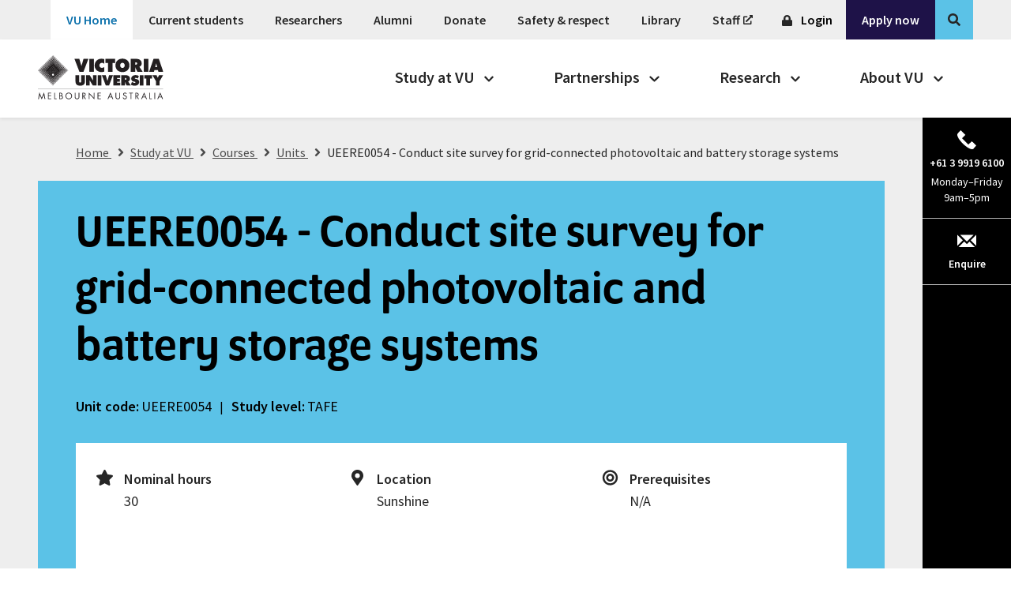

--- FILE ---
content_type: text/html; charset=utf-8
request_url: https://www.vu.edu.au/units/conduct-site-survey-for-grid-connected-photovoltaic-and-battery-storage-systems-ueere0054
body_size: 114752
content:
<!doctype html>
<html data-n-head-ssr lang="en" data-n-head="%7B%22lang%22:%7B%22ssr%22:%22en%22%7D%7D">
  <head >
    <meta data-n-head="ssr" charset="utf-8"><meta data-n-head="ssr" http-equiv="Content-Type" content="text/html; charset=utf-8"><meta data-n-head="ssr" name="viewport" content="width=device-width, initial-scale=1"><meta data-n-head="ssr" name="theme-color" content="#FFFFFF"><meta data-n-head="ssr" data-hid="description" name="description" content="This unit (UEERE0054) involves the skills and knowledge required to complete site surveys for grid-connected photovoltaic and battery storage systems."><meta data-n-head="ssr" data-hid="og:site_name" name="og:site_name" content="website"><meta data-n-head="ssr" data-hid="og:type" name="og:type" content="website"><meta data-n-head="ssr" data-hid="og:title" name="og:title" content="UEERE0054 - Conduct site survey for grid-connected photovoltaic and battery storage systems"><meta data-n-head="ssr" data-hid="og:description" name="og:description" content="This unit (UEERE0054) involves the skills and knowledge required to complete site surveys for grid-connected photovoltaic and battery storage systems."><meta data-n-head="ssr" data-hid="twitter:card" name="twitter:card" content="summary_large_image"><meta data-n-head="ssr" data-hid="twitter:title" name="twitter:title" content="UEERE0054 - Conduct site survey for grid-connected photovoltaic and battery storage systems"><meta data-n-head="ssr" data-hid="twitter:description" name="twitter:description" content="This unit (UEERE0054) involves the skills and knowledge required to complete site surveys for grid-connected photovoltaic and battery storage systems."><meta data-n-head="ssr" data-hid="unit_code" name="unit_code" content="UEERE0054"><meta data-n-head="ssr" data-hid="nominal_hours" name="nominal_hours" content="30"><meta data-n-head="ssr" data-hid="credit_points" name="credit_points" content=""><meta data-n-head="ssr" data-hid="college" name="college" content="VU TAFE"><meta data-n-head="ssr" data-hid="locations" name="locations" content="Sunshine"><meta data-n-head="ssr" data-hid="study_level" name="study_level" content="TAFE"><title>UEERE0054 - Conduct site survey for grid-connected photovoltaic and battery storage systems | Victoria University</title><link data-n-head="ssr" rel="icon" sizes="32x32" type="image/png" href="https://content.vu.edu.au/themes/custom/vu_tonic/favicons/favicon-32x32.png"><link data-n-head="ssr" rel="icon" sizes="48x48" type="image/png" href="https://content.vu.edu.au/themes/custom/vu_tonic/favicons/favicon-48x48.png"><link data-n-head="ssr" rel="icon" sizes="128x128" type="image/png" href="https://content.vu.edu.au/themes/custom/vu_tonic/favicons/favicon-128x128.png"><link data-n-head="ssr" rel="icon" sizes="192x192" type="image/png" href="https://content.vu.edu.au/themes/custom/vu_tonic/favicons/favicon-192x192.png"><link data-n-head="ssr" rel="icon" sizes="196x196" type="image/png" href="https://content.vu.edu.au/themes/custom/vu_tonic/favicons/favicon-196x196.png"><link data-n-head="ssr" rel="apple-touch-icon" sizes="152x152" type="image/png" href="https://content.vu.edu.au/themes/custom/vu_tonic/favicons/favicon-152x152.png"><link data-n-head="ssr" rel="apple-touch-icon" sizes="167x167" type="image/png" href="https://content.vu.edu.au/themes/custom/vu_tonic/favicons/favicon-167x167.png"><link data-n-head="ssr" rel="apple-touch-icon" sizes="180x180" type="image/png" href="https://content.vu.edu.au/themes/custom/vu_tonic/favicons/favicon-180x180.png"><link data-n-head="ssr" rel="stylesheet" href="https://use.typekit.net/bgv2qvj.css"><link data-n-head="ssr" rel="stylesheet" href="https://fonts.googleapis.com/css2?family=Source+Sans+Pro:wght@400;600&amp;display=swap"><link data-n-head="ssr" rel="canonical" href="http://www.vu.edu.au/units/conduct-site-survey-for-grid-connected-photovoltaic-and-battery-storage-systems-ueere0054" data-hid="canonical"><script data-n-head="ssr" data-hid="convert-experiences" src="//cdn-4.convertexperiments.com/v1/js/10017253-10017618.js?environment=production" type="text/javascript"></script><script data-n-head="ssr" data-hid="gtm-script">if(!window._gtm_init){window._gtm_init=1;(function(w,n,d,m,e,p){w[d]=(w[d]==1||n[d]=='yes'||n[d]==1||n[m]==1||(w[e]&&w[e][p]&&w[e][p]()))?1:0})(window,navigator,'doNotTrack','msDoNotTrack','external','msTrackingProtectionEnabled');(function(w,d,s,l,x,y){w[x]={};w._gtm_inject=function(i){if(w.doNotTrack||w[x][i])return;w[x][i]=1;w[l]=w[l]||[];w[l].push({'gtm.start':new Date().getTime(),event:'gtm.js'});var f=d.getElementsByTagName(s)[0],j=d.createElement(s);j.async=true;j.src='https://www.googletagmanager.com/gtm.js?id='+i;f.parentNode.insertBefore(j,f);};w[y]('GTM-TNRVD4')})(window,document,'script','dataLayer','_gtm_ids','_gtm_inject')}</script><script data-n-head="ssr" type="text/javascript" data-hid="newrelic">window.NREUM||(NREUM={});NREUM.info = {"agent":"","beacon":"bam.nr-data.net","errorBeacon":"bam.nr-data.net","licenseKey":"f8aabafc0d","applicationID":"680899044","applicationTime":4.405076,"transactionName":"YVQHY0dQD0sCWxddXVgeJkJGRQ5VTE0NXUZFHgZYW1UUWxcVEF1GUxwWQkdHBEFOXgxGH1FDDFMYUg5WDV0AQFdSHBVfWkUOTgxUF1VbVRwEWVEcA1kXTAZGSxtCEVhHUAZdTksaR0ZTXBYaQFQESgYIUwEG","queueTime":0,"ttGuid":"aba561b8e4637ce0","agentToken":null}; (window.NREUM||(NREUM={})).init={privacy:{cookies_enabled:true},ajax:{deny_list:["bam.nr-data.net"]},feature_flags:["soft_nav"],distributed_tracing:{enabled:true}};(window.NREUM||(NREUM={})).loader_config={agentID:"680901779",accountID:"1281333",trustKey:"1281333",xpid:"VQQPUFVQCxAGXFFaDggHUlA=",licenseKey:"f8aabafc0d",applicationID:"680899044",browserID:"680901779"};;/*! For license information please see nr-loader-spa-1.308.0.min.js.LICENSE.txt */
(()=>{var e,t,r={384:(e,t,r)=>{"use strict";r.d(t,{NT:()=>a,US:()=>u,Zm:()=>o,bQ:()=>d,dV:()=>c,pV:()=>l});var n=r(6154),i=r(1863),s=r(1910);const a={beacon:"bam.nr-data.net",errorBeacon:"bam.nr-data.net"};function o(){return n.gm.NREUM||(n.gm.NREUM={}),void 0===n.gm.newrelic&&(n.gm.newrelic=n.gm.NREUM),n.gm.NREUM}function c(){let e=o();return e.o||(e.o={ST:n.gm.setTimeout,SI:n.gm.setImmediate||n.gm.setInterval,CT:n.gm.clearTimeout,XHR:n.gm.XMLHttpRequest,REQ:n.gm.Request,EV:n.gm.Event,PR:n.gm.Promise,MO:n.gm.MutationObserver,FETCH:n.gm.fetch,WS:n.gm.WebSocket},(0,s.i)(...Object.values(e.o))),e}function d(e,t){let r=o();r.initializedAgents??={},t.initializedAt={ms:(0,i.t)(),date:new Date},r.initializedAgents[e]=t}function u(e,t){o()[e]=t}function l(){return function(){let e=o();const t=e.info||{};e.info={beacon:a.beacon,errorBeacon:a.errorBeacon,...t}}(),function(){let e=o();const t=e.init||{};e.init={...t}}(),c(),function(){let e=o();const t=e.loader_config||{};e.loader_config={...t}}(),o()}},782:(e,t,r)=>{"use strict";r.d(t,{T:()=>n});const n=r(860).K7.pageViewTiming},860:(e,t,r)=>{"use strict";r.d(t,{$J:()=>u,K7:()=>c,P3:()=>d,XX:()=>i,Yy:()=>o,df:()=>s,qY:()=>n,v4:()=>a});const n="events",i="jserrors",s="browser/blobs",a="rum",o="browser/logs",c={ajax:"ajax",genericEvents:"generic_events",jserrors:i,logging:"logging",metrics:"metrics",pageAction:"page_action",pageViewEvent:"page_view_event",pageViewTiming:"page_view_timing",sessionReplay:"session_replay",sessionTrace:"session_trace",softNav:"soft_navigations",spa:"spa"},d={[c.pageViewEvent]:1,[c.pageViewTiming]:2,[c.metrics]:3,[c.jserrors]:4,[c.spa]:5,[c.ajax]:6,[c.sessionTrace]:7,[c.softNav]:8,[c.sessionReplay]:9,[c.logging]:10,[c.genericEvents]:11},u={[c.pageViewEvent]:a,[c.pageViewTiming]:n,[c.ajax]:n,[c.spa]:n,[c.softNav]:n,[c.metrics]:i,[c.jserrors]:i,[c.sessionTrace]:s,[c.sessionReplay]:s,[c.logging]:o,[c.genericEvents]:"ins"}},944:(e,t,r)=>{"use strict";r.d(t,{R:()=>i});var n=r(3241);function i(e,t){"function"==typeof console.debug&&(console.debug("New Relic Warning: https://github.com/newrelic/newrelic-browser-agent/blob/main/docs/warning-codes.md#".concat(e),t),(0,n.W)({agentIdentifier:null,drained:null,type:"data",name:"warn",feature:"warn",data:{code:e,secondary:t}}))}},993:(e,t,r)=>{"use strict";r.d(t,{A$:()=>s,ET:()=>a,TZ:()=>o,p_:()=>i});var n=r(860);const i={ERROR:"ERROR",WARN:"WARN",INFO:"INFO",DEBUG:"DEBUG",TRACE:"TRACE"},s={OFF:0,ERROR:1,WARN:2,INFO:3,DEBUG:4,TRACE:5},a="log",o=n.K7.logging},1541:(e,t,r)=>{"use strict";r.d(t,{U:()=>i,f:()=>n});const n={MFE:"MFE",BA:"BA"};function i(e,t){if(2!==t?.harvestEndpointVersion)return{};const r=t.agentRef.runtime.appMetadata.agents[0].entityGuid;return e?{"source.id":e.id,"source.name":e.name,"source.type":e.type,"parent.id":e.parent?.id||r,"parent.type":e.parent?.type||n.BA}:{"entity.guid":r,appId:t.agentRef.info.applicationID}}},1687:(e,t,r)=>{"use strict";r.d(t,{Ak:()=>d,Ze:()=>h,x3:()=>u});var n=r(3241),i=r(7836),s=r(3606),a=r(860),o=r(2646);const c={};function d(e,t){const r={staged:!1,priority:a.P3[t]||0};l(e),c[e].get(t)||c[e].set(t,r)}function u(e,t){e&&c[e]&&(c[e].get(t)&&c[e].delete(t),p(e,t,!1),c[e].size&&f(e))}function l(e){if(!e)throw new Error("agentIdentifier required");c[e]||(c[e]=new Map)}function h(e="",t="feature",r=!1){if(l(e),!e||!c[e].get(t)||r)return p(e,t);c[e].get(t).staged=!0,f(e)}function f(e){const t=Array.from(c[e]);t.every(([e,t])=>t.staged)&&(t.sort((e,t)=>e[1].priority-t[1].priority),t.forEach(([t])=>{c[e].delete(t),p(e,t)}))}function p(e,t,r=!0){const a=e?i.ee.get(e):i.ee,c=s.i.handlers;if(!a.aborted&&a.backlog&&c){if((0,n.W)({agentIdentifier:e,type:"lifecycle",name:"drain",feature:t}),r){const e=a.backlog[t],r=c[t];if(r){for(let t=0;e&&t<e.length;++t)g(e[t],r);Object.entries(r).forEach(([e,t])=>{Object.values(t||{}).forEach(t=>{t[0]?.on&&t[0]?.context()instanceof o.y&&t[0].on(e,t[1])})})}}a.isolatedBacklog||delete c[t],a.backlog[t]=null,a.emit("drain-"+t,[])}}function g(e,t){var r=e[1];Object.values(t[r]||{}).forEach(t=>{var r=e[0];if(t[0]===r){var n=t[1],i=e[3],s=e[2];n.apply(i,s)}})}},1738:(e,t,r)=>{"use strict";r.d(t,{U:()=>f,Y:()=>h});var n=r(3241),i=r(9908),s=r(1863),a=r(944),o=r(5701),c=r(3969),d=r(8362),u=r(860),l=r(4261);function h(e,t,r,s){const h=s||r;!h||h[e]&&h[e]!==d.d.prototype[e]||(h[e]=function(){(0,i.p)(c.xV,["API/"+e+"/called"],void 0,u.K7.metrics,r.ee),(0,n.W)({agentIdentifier:r.agentIdentifier,drained:!!o.B?.[r.agentIdentifier],type:"data",name:"api",feature:l.Pl+e,data:{}});try{return t.apply(this,arguments)}catch(e){(0,a.R)(23,e)}})}function f(e,t,r,n,a){const o=e.info;null===r?delete o.jsAttributes[t]:o.jsAttributes[t]=r,(a||null===r)&&(0,i.p)(l.Pl+n,[(0,s.t)(),t,r],void 0,"session",e.ee)}},1741:(e,t,r)=>{"use strict";r.d(t,{W:()=>s});var n=r(944),i=r(4261);class s{#e(e,...t){if(this[e]!==s.prototype[e])return this[e](...t);(0,n.R)(35,e)}addPageAction(e,t){return this.#e(i.hG,e,t)}register(e){return this.#e(i.eY,e)}recordCustomEvent(e,t){return this.#e(i.fF,e,t)}setPageViewName(e,t){return this.#e(i.Fw,e,t)}setCustomAttribute(e,t,r){return this.#e(i.cD,e,t,r)}noticeError(e,t){return this.#e(i.o5,e,t)}setUserId(e,t=!1){return this.#e(i.Dl,e,t)}setApplicationVersion(e){return this.#e(i.nb,e)}setErrorHandler(e){return this.#e(i.bt,e)}addRelease(e,t){return this.#e(i.k6,e,t)}log(e,t){return this.#e(i.$9,e,t)}start(){return this.#e(i.d3)}finished(e){return this.#e(i.BL,e)}recordReplay(){return this.#e(i.CH)}pauseReplay(){return this.#e(i.Tb)}addToTrace(e){return this.#e(i.U2,e)}setCurrentRouteName(e){return this.#e(i.PA,e)}interaction(e){return this.#e(i.dT,e)}wrapLogger(e,t,r){return this.#e(i.Wb,e,t,r)}measure(e,t){return this.#e(i.V1,e,t)}consent(e){return this.#e(i.Pv,e)}}},1863:(e,t,r)=>{"use strict";function n(){return Math.floor(performance.now())}r.d(t,{t:()=>n})},1910:(e,t,r)=>{"use strict";r.d(t,{i:()=>s});var n=r(944);const i=new Map;function s(...e){return e.every(e=>{if(i.has(e))return i.get(e);const t="function"==typeof e?e.toString():"",r=t.includes("[native code]"),s=t.includes("nrWrapper");return r||s||(0,n.R)(64,e?.name||t),i.set(e,r),r})}},2555:(e,t,r)=>{"use strict";r.d(t,{D:()=>o,f:()=>a});var n=r(384),i=r(8122);const s={beacon:n.NT.beacon,errorBeacon:n.NT.errorBeacon,licenseKey:void 0,applicationID:void 0,sa:void 0,queueTime:void 0,applicationTime:void 0,ttGuid:void 0,user:void 0,account:void 0,product:void 0,extra:void 0,jsAttributes:{},userAttributes:void 0,atts:void 0,transactionName:void 0,tNamePlain:void 0};function a(e){try{return!!e.licenseKey&&!!e.errorBeacon&&!!e.applicationID}catch(e){return!1}}const o=e=>(0,i.a)(e,s)},2614:(e,t,r)=>{"use strict";r.d(t,{BB:()=>a,H3:()=>n,g:()=>d,iL:()=>c,tS:()=>o,uh:()=>i,wk:()=>s});const n="NRBA",i="SESSION",s=144e5,a=18e5,o={STARTED:"session-started",PAUSE:"session-pause",RESET:"session-reset",RESUME:"session-resume",UPDATE:"session-update"},c={SAME_TAB:"same-tab",CROSS_TAB:"cross-tab"},d={OFF:0,FULL:1,ERROR:2}},2646:(e,t,r)=>{"use strict";r.d(t,{y:()=>n});class n{constructor(e){this.contextId=e}}},2843:(e,t,r)=>{"use strict";r.d(t,{G:()=>s,u:()=>i});var n=r(3878);function i(e,t=!1,r,i){(0,n.DD)("visibilitychange",function(){if(t)return void("hidden"===document.visibilityState&&e());e(document.visibilityState)},r,i)}function s(e,t,r){(0,n.sp)("pagehide",e,t,r)}},3241:(e,t,r)=>{"use strict";r.d(t,{W:()=>s});var n=r(6154);const i="newrelic";function s(e={}){try{n.gm.dispatchEvent(new CustomEvent(i,{detail:e}))}catch(e){}}},3304:(e,t,r)=>{"use strict";r.d(t,{A:()=>s});var n=r(7836);const i=()=>{const e=new WeakSet;return(t,r)=>{if("object"==typeof r&&null!==r){if(e.has(r))return;e.add(r)}return r}};function s(e){try{return JSON.stringify(e,i())??""}catch(e){try{n.ee.emit("internal-error",[e])}catch(e){}return""}}},3333:(e,t,r)=>{"use strict";r.d(t,{$v:()=>u,TZ:()=>n,Xh:()=>c,Zp:()=>i,kd:()=>d,mq:()=>o,nf:()=>a,qN:()=>s});const n=r(860).K7.genericEvents,i=["auxclick","click","copy","keydown","paste","scrollend"],s=["focus","blur"],a=4,o=1e3,c=2e3,d=["PageAction","UserAction","BrowserPerformance"],u={RESOURCES:"experimental.resources",REGISTER:"register"}},3434:(e,t,r)=>{"use strict";r.d(t,{Jt:()=>s,YM:()=>d});var n=r(7836),i=r(5607);const s="nr@original:".concat(i.W),a=50;var o=Object.prototype.hasOwnProperty,c=!1;function d(e,t){return e||(e=n.ee),r.inPlace=function(e,t,n,i,s){n||(n="");const a="-"===n.charAt(0);for(let o=0;o<t.length;o++){const c=t[o],d=e[c];l(d)||(e[c]=r(d,a?c+n:n,i,c,s))}},r.flag=s,r;function r(t,r,n,c,d){return l(t)?t:(r||(r=""),nrWrapper[s]=t,function(e,t,r){if(Object.defineProperty&&Object.keys)try{return Object.keys(e).forEach(function(r){Object.defineProperty(t,r,{get:function(){return e[r]},set:function(t){return e[r]=t,t}})}),t}catch(e){u([e],r)}for(var n in e)o.call(e,n)&&(t[n]=e[n])}(t,nrWrapper,e),nrWrapper);function nrWrapper(){var s,o,l,h;let f;try{o=this,s=[...arguments],l="function"==typeof n?n(s,o):n||{}}catch(t){u([t,"",[s,o,c],l],e)}i(r+"start",[s,o,c],l,d);const p=performance.now();let g;try{return h=t.apply(o,s),g=performance.now(),h}catch(e){throw g=performance.now(),i(r+"err",[s,o,e],l,d),f=e,f}finally{const e=g-p,t={start:p,end:g,duration:e,isLongTask:e>=a,methodName:c,thrownError:f};t.isLongTask&&i("long-task",[t,o],l,d),i(r+"end",[s,o,h],l,d)}}}function i(r,n,i,s){if(!c||t){var a=c;c=!0;try{e.emit(r,n,i,t,s)}catch(t){u([t,r,n,i],e)}c=a}}}function u(e,t){t||(t=n.ee);try{t.emit("internal-error",e)}catch(e){}}function l(e){return!(e&&"function"==typeof e&&e.apply&&!e[s])}},3606:(e,t,r)=>{"use strict";r.d(t,{i:()=>s});var n=r(9908);s.on=a;var i=s.handlers={};function s(e,t,r,s){a(s||n.d,i,e,t,r)}function a(e,t,r,i,s){s||(s="feature"),e||(e=n.d);var a=t[s]=t[s]||{};(a[r]=a[r]||[]).push([e,i])}},3738:(e,t,r)=>{"use strict";r.d(t,{He:()=>i,Kp:()=>o,Lc:()=>d,Rz:()=>u,TZ:()=>n,bD:()=>s,d3:()=>a,jx:()=>l,sl:()=>h,uP:()=>c});const n=r(860).K7.sessionTrace,i="bstResource",s="resource",a="-start",o="-end",c="fn"+a,d="fn"+o,u="pushState",l=1e3,h=3e4},3785:(e,t,r)=>{"use strict";r.d(t,{R:()=>c,b:()=>d});var n=r(9908),i=r(1863),s=r(860),a=r(3969),o=r(993);function c(e,t,r={},c=o.p_.INFO,d=!0,u,l=(0,i.t)()){(0,n.p)(a.xV,["API/logging/".concat(c.toLowerCase(),"/called")],void 0,s.K7.metrics,e),(0,n.p)(o.ET,[l,t,r,c,d,u],void 0,s.K7.logging,e)}function d(e){return"string"==typeof e&&Object.values(o.p_).some(t=>t===e.toUpperCase().trim())}},3878:(e,t,r)=>{"use strict";function n(e,t){return{capture:e,passive:!1,signal:t}}function i(e,t,r=!1,i){window.addEventListener(e,t,n(r,i))}function s(e,t,r=!1,i){document.addEventListener(e,t,n(r,i))}r.d(t,{DD:()=>s,jT:()=>n,sp:()=>i})},3962:(e,t,r)=>{"use strict";r.d(t,{AM:()=>a,O2:()=>l,OV:()=>s,Qu:()=>h,TZ:()=>c,ih:()=>f,pP:()=>o,t1:()=>u,tC:()=>i,wD:()=>d});var n=r(860);const i=["click","keydown","submit"],s="popstate",a="api",o="initialPageLoad",c=n.K7.softNav,d=5e3,u=500,l={INITIAL_PAGE_LOAD:"",ROUTE_CHANGE:1,UNSPECIFIED:2},h={INTERACTION:1,AJAX:2,CUSTOM_END:3,CUSTOM_TRACER:4},f={IP:"in progress",PF:"pending finish",FIN:"finished",CAN:"cancelled"}},3969:(e,t,r)=>{"use strict";r.d(t,{TZ:()=>n,XG:()=>o,rs:()=>i,xV:()=>a,z_:()=>s});const n=r(860).K7.metrics,i="sm",s="cm",a="storeSupportabilityMetrics",o="storeEventMetrics"},4234:(e,t,r)=>{"use strict";r.d(t,{W:()=>s});var n=r(7836),i=r(1687);class s{constructor(e,t){this.agentIdentifier=e,this.ee=n.ee.get(e),this.featureName=t,this.blocked=!1}deregisterDrain(){(0,i.x3)(this.agentIdentifier,this.featureName)}}},4261:(e,t,r)=>{"use strict";r.d(t,{$9:()=>u,BL:()=>c,CH:()=>p,Dl:()=>R,Fw:()=>w,PA:()=>v,Pl:()=>n,Pv:()=>A,Tb:()=>h,U2:()=>a,V1:()=>E,Wb:()=>T,bt:()=>y,cD:()=>b,d3:()=>x,dT:()=>d,eY:()=>g,fF:()=>f,hG:()=>s,hw:()=>i,k6:()=>o,nb:()=>m,o5:()=>l});const n="api-",i=n+"ixn-",s="addPageAction",a="addToTrace",o="addRelease",c="finished",d="interaction",u="log",l="noticeError",h="pauseReplay",f="recordCustomEvent",p="recordReplay",g="register",m="setApplicationVersion",v="setCurrentRouteName",b="setCustomAttribute",y="setErrorHandler",w="setPageViewName",R="setUserId",x="start",T="wrapLogger",E="measure",A="consent"},5205:(e,t,r)=>{"use strict";r.d(t,{j:()=>S});var n=r(384),i=r(1741);var s=r(2555),a=r(3333);const o=e=>{if(!e||"string"!=typeof e)return!1;try{document.createDocumentFragment().querySelector(e)}catch{return!1}return!0};var c=r(2614),d=r(944),u=r(8122);const l="[data-nr-mask]",h=e=>(0,u.a)(e,(()=>{const e={feature_flags:[],experimental:{allow_registered_children:!1,resources:!1},mask_selector:"*",block_selector:"[data-nr-block]",mask_input_options:{color:!1,date:!1,"datetime-local":!1,email:!1,month:!1,number:!1,range:!1,search:!1,tel:!1,text:!1,time:!1,url:!1,week:!1,textarea:!1,select:!1,password:!0}};return{ajax:{deny_list:void 0,block_internal:!0,enabled:!0,autoStart:!0},api:{get allow_registered_children(){return e.feature_flags.includes(a.$v.REGISTER)||e.experimental.allow_registered_children},set allow_registered_children(t){e.experimental.allow_registered_children=t},duplicate_registered_data:!1},browser_consent_mode:{enabled:!1},distributed_tracing:{enabled:void 0,exclude_newrelic_header:void 0,cors_use_newrelic_header:void 0,cors_use_tracecontext_headers:void 0,allowed_origins:void 0},get feature_flags(){return e.feature_flags},set feature_flags(t){e.feature_flags=t},generic_events:{enabled:!0,autoStart:!0},harvest:{interval:30},jserrors:{enabled:!0,autoStart:!0},logging:{enabled:!0,autoStart:!0},metrics:{enabled:!0,autoStart:!0},obfuscate:void 0,page_action:{enabled:!0},page_view_event:{enabled:!0,autoStart:!0},page_view_timing:{enabled:!0,autoStart:!0},performance:{capture_marks:!1,capture_measures:!1,capture_detail:!0,resources:{get enabled(){return e.feature_flags.includes(a.$v.RESOURCES)||e.experimental.resources},set enabled(t){e.experimental.resources=t},asset_types:[],first_party_domains:[],ignore_newrelic:!0}},privacy:{cookies_enabled:!0},proxy:{assets:void 0,beacon:void 0},session:{expiresMs:c.wk,inactiveMs:c.BB},session_replay:{autoStart:!0,enabled:!1,preload:!1,sampling_rate:10,error_sampling_rate:100,collect_fonts:!1,inline_images:!1,fix_stylesheets:!0,mask_all_inputs:!0,get mask_text_selector(){return e.mask_selector},set mask_text_selector(t){o(t)?e.mask_selector="".concat(t,",").concat(l):""===t||null===t?e.mask_selector=l:(0,d.R)(5,t)},get block_class(){return"nr-block"},get ignore_class(){return"nr-ignore"},get mask_text_class(){return"nr-mask"},get block_selector(){return e.block_selector},set block_selector(t){o(t)?e.block_selector+=",".concat(t):""!==t&&(0,d.R)(6,t)},get mask_input_options(){return e.mask_input_options},set mask_input_options(t){t&&"object"==typeof t?e.mask_input_options={...t,password:!0}:(0,d.R)(7,t)}},session_trace:{enabled:!0,autoStart:!0},soft_navigations:{enabled:!0,autoStart:!0},spa:{enabled:!0,autoStart:!0},ssl:void 0,user_actions:{enabled:!0,elementAttributes:["id","className","tagName","type"]}}})());var f=r(6154),p=r(9324);let g=0;const m={buildEnv:p.F3,distMethod:p.Xs,version:p.xv,originTime:f.WN},v={consented:!1},b={appMetadata:{},get consented(){return this.session?.state?.consent||v.consented},set consented(e){v.consented=e},customTransaction:void 0,denyList:void 0,disabled:!1,harvester:void 0,isolatedBacklog:!1,isRecording:!1,loaderType:void 0,maxBytes:3e4,obfuscator:void 0,onerror:void 0,ptid:void 0,releaseIds:{},session:void 0,timeKeeper:void 0,registeredEntities:[],jsAttributesMetadata:{bytes:0},get harvestCount(){return++g}},y=e=>{const t=(0,u.a)(e,b),r=Object.keys(m).reduce((e,t)=>(e[t]={value:m[t],writable:!1,configurable:!0,enumerable:!0},e),{});return Object.defineProperties(t,r)};var w=r(5701);const R=e=>{const t=e.startsWith("http");e+="/",r.p=t?e:"https://"+e};var x=r(7836),T=r(3241);const E={accountID:void 0,trustKey:void 0,agentID:void 0,licenseKey:void 0,applicationID:void 0,xpid:void 0},A=e=>(0,u.a)(e,E),_=new Set;function S(e,t={},r,a){let{init:o,info:c,loader_config:d,runtime:u={},exposed:l=!0}=t;if(!c){const e=(0,n.pV)();o=e.init,c=e.info,d=e.loader_config}e.init=h(o||{}),e.loader_config=A(d||{}),c.jsAttributes??={},f.bv&&(c.jsAttributes.isWorker=!0),e.info=(0,s.D)(c);const p=e.init,g=[c.beacon,c.errorBeacon];_.has(e.agentIdentifier)||(p.proxy.assets&&(R(p.proxy.assets),g.push(p.proxy.assets)),p.proxy.beacon&&g.push(p.proxy.beacon),e.beacons=[...g],function(e){const t=(0,n.pV)();Object.getOwnPropertyNames(i.W.prototype).forEach(r=>{const n=i.W.prototype[r];if("function"!=typeof n||"constructor"===n)return;let s=t[r];e[r]&&!1!==e.exposed&&"micro-agent"!==e.runtime?.loaderType&&(t[r]=(...t)=>{const n=e[r](...t);return s?s(...t):n})})}(e),(0,n.US)("activatedFeatures",w.B)),u.denyList=[...p.ajax.deny_list||[],...p.ajax.block_internal?g:[]],u.ptid=e.agentIdentifier,u.loaderType=r,e.runtime=y(u),_.has(e.agentIdentifier)||(e.ee=x.ee.get(e.agentIdentifier),e.exposed=l,(0,T.W)({agentIdentifier:e.agentIdentifier,drained:!!w.B?.[e.agentIdentifier],type:"lifecycle",name:"initialize",feature:void 0,data:e.config})),_.add(e.agentIdentifier)}},5270:(e,t,r)=>{"use strict";r.d(t,{Aw:()=>a,SR:()=>s,rF:()=>o});var n=r(384),i=r(7767);function s(e){return!!(0,n.dV)().o.MO&&(0,i.V)(e)&&!0===e?.session_trace.enabled}function a(e){return!0===e?.session_replay.preload&&s(e)}function o(e,t){try{if("string"==typeof t?.type){if("password"===t.type.toLowerCase())return"*".repeat(e?.length||0);if(void 0!==t?.dataset?.nrUnmask||t?.classList?.contains("nr-unmask"))return e}}catch(e){}return"string"==typeof e?e.replace(/[\S]/g,"*"):"*".repeat(e?.length||0)}},5289:(e,t,r)=>{"use strict";r.d(t,{GG:()=>a,Qr:()=>c,sB:()=>o});var n=r(3878),i=r(6389);function s(){return"undefined"==typeof document||"complete"===document.readyState}function a(e,t){if(s())return e();const r=(0,i.J)(e),a=setInterval(()=>{s()&&(clearInterval(a),r())},500);(0,n.sp)("load",r,t)}function o(e){if(s())return e();(0,n.DD)("DOMContentLoaded",e)}function c(e){if(s())return e();(0,n.sp)("popstate",e)}},5607:(e,t,r)=>{"use strict";r.d(t,{W:()=>n});const n=(0,r(9566).bz)()},5701:(e,t,r)=>{"use strict";r.d(t,{B:()=>s,t:()=>a});var n=r(3241);const i=new Set,s={};function a(e,t){const r=t.agentIdentifier;s[r]??={},e&&"object"==typeof e&&(i.has(r)||(t.ee.emit("rumresp",[e]),s[r]=e,i.add(r),(0,n.W)({agentIdentifier:r,loaded:!0,drained:!0,type:"lifecycle",name:"load",feature:void 0,data:e})))}},6154:(e,t,r)=>{"use strict";r.d(t,{OF:()=>d,RI:()=>i,WN:()=>h,bv:()=>s,eN:()=>f,gm:()=>a,lR:()=>l,m:()=>c,mw:()=>o,sb:()=>u});var n=r(1863);const i="undefined"!=typeof window&&!!window.document,s="undefined"!=typeof WorkerGlobalScope&&("undefined"!=typeof self&&self instanceof WorkerGlobalScope&&self.navigator instanceof WorkerNavigator||"undefined"!=typeof globalThis&&globalThis instanceof WorkerGlobalScope&&globalThis.navigator instanceof WorkerNavigator),a=i?window:"undefined"!=typeof WorkerGlobalScope&&("undefined"!=typeof self&&self instanceof WorkerGlobalScope&&self||"undefined"!=typeof globalThis&&globalThis instanceof WorkerGlobalScope&&globalThis),o=Boolean("hidden"===a?.document?.visibilityState),c=""+a?.location,d=/iPad|iPhone|iPod/.test(a.navigator?.userAgent),u=d&&"undefined"==typeof SharedWorker,l=(()=>{const e=a.navigator?.userAgent?.match(/Firefox[/\s](\d+\.\d+)/);return Array.isArray(e)&&e.length>=2?+e[1]:0})(),h=Date.now()-(0,n.t)(),f=()=>"undefined"!=typeof PerformanceNavigationTiming&&a?.performance?.getEntriesByType("navigation")?.[0]?.responseStart},6344:(e,t,r)=>{"use strict";r.d(t,{BB:()=>u,Qb:()=>l,TZ:()=>i,Ug:()=>a,Vh:()=>s,_s:()=>o,bc:()=>d,yP:()=>c});var n=r(2614);const i=r(860).K7.sessionReplay,s="errorDuringReplay",a=.12,o={DomContentLoaded:0,Load:1,FullSnapshot:2,IncrementalSnapshot:3,Meta:4,Custom:5},c={[n.g.ERROR]:15e3,[n.g.FULL]:3e5,[n.g.OFF]:0},d={RESET:{message:"Session was reset",sm:"Reset"},IMPORT:{message:"Recorder failed to import",sm:"Import"},TOO_MANY:{message:"429: Too Many Requests",sm:"Too-Many"},TOO_BIG:{message:"Payload was too large",sm:"Too-Big"},CROSS_TAB:{message:"Session Entity was set to OFF on another tab",sm:"Cross-Tab"},ENTITLEMENTS:{message:"Session Replay is not allowed and will not be started",sm:"Entitlement"}},u=5e3,l={API:"api",RESUME:"resume",SWITCH_TO_FULL:"switchToFull",INITIALIZE:"initialize",PRELOAD:"preload"}},6389:(e,t,r)=>{"use strict";function n(e,t=500,r={}){const n=r?.leading||!1;let i;return(...r)=>{n&&void 0===i&&(e.apply(this,r),i=setTimeout(()=>{i=clearTimeout(i)},t)),n||(clearTimeout(i),i=setTimeout(()=>{e.apply(this,r)},t))}}function i(e){let t=!1;return(...r)=>{t||(t=!0,e.apply(this,r))}}r.d(t,{J:()=>i,s:()=>n})},6630:(e,t,r)=>{"use strict";r.d(t,{T:()=>n});const n=r(860).K7.pageViewEvent},6774:(e,t,r)=>{"use strict";r.d(t,{T:()=>n});const n=r(860).K7.jserrors},7295:(e,t,r)=>{"use strict";r.d(t,{Xv:()=>a,gX:()=>i,iW:()=>s});var n=[];function i(e){if(!e||s(e))return!1;if(0===n.length)return!0;if("*"===n[0].hostname)return!1;for(var t=0;t<n.length;t++){var r=n[t];if(r.hostname.test(e.hostname)&&r.pathname.test(e.pathname))return!1}return!0}function s(e){return void 0===e.hostname}function a(e){if(n=[],e&&e.length)for(var t=0;t<e.length;t++){let r=e[t];if(!r)continue;if("*"===r)return void(n=[{hostname:"*"}]);0===r.indexOf("http://")?r=r.substring(7):0===r.indexOf("https://")&&(r=r.substring(8));const i=r.indexOf("/");let s,a;i>0?(s=r.substring(0,i),a=r.substring(i)):(s=r,a="*");let[c]=s.split(":");n.push({hostname:o(c),pathname:o(a,!0)})}}function o(e,t=!1){const r=e.replace(/[.+?^${}()|[\]\\]/g,e=>"\\"+e).replace(/\*/g,".*?");return new RegExp((t?"^":"")+r+"$")}},7485:(e,t,r)=>{"use strict";r.d(t,{D:()=>i});var n=r(6154);function i(e){if(0===(e||"").indexOf("data:"))return{protocol:"data"};try{const t=new URL(e,location.href),r={port:t.port,hostname:t.hostname,pathname:t.pathname,search:t.search,protocol:t.protocol.slice(0,t.protocol.indexOf(":")),sameOrigin:t.protocol===n.gm?.location?.protocol&&t.host===n.gm?.location?.host};return r.port&&""!==r.port||("http:"===t.protocol&&(r.port="80"),"https:"===t.protocol&&(r.port="443")),r.pathname&&""!==r.pathname?r.pathname.startsWith("/")||(r.pathname="/".concat(r.pathname)):r.pathname="/",r}catch(e){return{}}}},7699:(e,t,r)=>{"use strict";r.d(t,{It:()=>s,KC:()=>o,No:()=>i,qh:()=>a});var n=r(860);const i=16e3,s=1e6,a="SESSION_ERROR",o={[n.K7.logging]:!0,[n.K7.genericEvents]:!1,[n.K7.jserrors]:!1,[n.K7.ajax]:!1}},7767:(e,t,r)=>{"use strict";r.d(t,{V:()=>i});var n=r(6154);const i=e=>n.RI&&!0===e?.privacy.cookies_enabled},7836:(e,t,r)=>{"use strict";r.d(t,{P:()=>o,ee:()=>c});var n=r(384),i=r(8990),s=r(2646),a=r(5607);const o="nr@context:".concat(a.W),c=function e(t,r){var n={},a={},u={},l=!1;try{l=16===r.length&&d.initializedAgents?.[r]?.runtime.isolatedBacklog}catch(e){}var h={on:p,addEventListener:p,removeEventListener:function(e,t){var r=n[e];if(!r)return;for(var i=0;i<r.length;i++)r[i]===t&&r.splice(i,1)},emit:function(e,r,n,i,s){!1!==s&&(s=!0);if(c.aborted&&!i)return;t&&s&&t.emit(e,r,n);var o=f(n);g(e).forEach(e=>{e.apply(o,r)});var d=v()[a[e]];d&&d.push([h,e,r,o]);return o},get:m,listeners:g,context:f,buffer:function(e,t){const r=v();if(t=t||"feature",h.aborted)return;Object.entries(e||{}).forEach(([e,n])=>{a[n]=t,t in r||(r[t]=[])})},abort:function(){h._aborted=!0,Object.keys(h.backlog).forEach(e=>{delete h.backlog[e]})},isBuffering:function(e){return!!v()[a[e]]},debugId:r,backlog:l?{}:t&&"object"==typeof t.backlog?t.backlog:{},isolatedBacklog:l};return Object.defineProperty(h,"aborted",{get:()=>{let e=h._aborted||!1;return e||(t&&(e=t.aborted),e)}}),h;function f(e){return e&&e instanceof s.y?e:e?(0,i.I)(e,o,()=>new s.y(o)):new s.y(o)}function p(e,t){n[e]=g(e).concat(t)}function g(e){return n[e]||[]}function m(t){return u[t]=u[t]||e(h,t)}function v(){return h.backlog}}(void 0,"globalEE"),d=(0,n.Zm)();d.ee||(d.ee=c)},8122:(e,t,r)=>{"use strict";r.d(t,{a:()=>i});var n=r(944);function i(e,t){try{if(!e||"object"!=typeof e)return(0,n.R)(3);if(!t||"object"!=typeof t)return(0,n.R)(4);const r=Object.create(Object.getPrototypeOf(t),Object.getOwnPropertyDescriptors(t)),s=0===Object.keys(r).length?e:r;for(let a in s)if(void 0!==e[a])try{if(null===e[a]){r[a]=null;continue}Array.isArray(e[a])&&Array.isArray(t[a])?r[a]=Array.from(new Set([...e[a],...t[a]])):"object"==typeof e[a]&&"object"==typeof t[a]?r[a]=i(e[a],t[a]):r[a]=e[a]}catch(e){r[a]||(0,n.R)(1,e)}return r}catch(e){(0,n.R)(2,e)}}},8139:(e,t,r)=>{"use strict";r.d(t,{u:()=>h});var n=r(7836),i=r(3434),s=r(8990),a=r(6154);const o={},c=a.gm.XMLHttpRequest,d="addEventListener",u="removeEventListener",l="nr@wrapped:".concat(n.P);function h(e){var t=function(e){return(e||n.ee).get("events")}(e);if(o[t.debugId]++)return t;o[t.debugId]=1;var r=(0,i.YM)(t,!0);function h(e){r.inPlace(e,[d,u],"-",p)}function p(e,t){return e[1]}return"getPrototypeOf"in Object&&(a.RI&&f(document,h),c&&f(c.prototype,h),f(a.gm,h)),t.on(d+"-start",function(e,t){var n=e[1];if(null!==n&&("function"==typeof n||"object"==typeof n)&&"newrelic"!==e[0]){var i=(0,s.I)(n,l,function(){var e={object:function(){if("function"!=typeof n.handleEvent)return;return n.handleEvent.apply(n,arguments)},function:n}[typeof n];return e?r(e,"fn-",null,e.name||"anonymous"):n});this.wrapped=e[1]=i}}),t.on(u+"-start",function(e){e[1]=this.wrapped||e[1]}),t}function f(e,t,...r){let n=e;for(;"object"==typeof n&&!Object.prototype.hasOwnProperty.call(n,d);)n=Object.getPrototypeOf(n);n&&t(n,...r)}},8362:(e,t,r)=>{"use strict";r.d(t,{d:()=>s});var n=r(9566),i=r(1741);class s extends i.W{agentIdentifier=(0,n.LA)(16)}},8374:(e,t,r)=>{r.nc=(()=>{try{return document?.currentScript?.nonce}catch(e){}return""})()},8990:(e,t,r)=>{"use strict";r.d(t,{I:()=>i});var n=Object.prototype.hasOwnProperty;function i(e,t,r){if(n.call(e,t))return e[t];var i=r();if(Object.defineProperty&&Object.keys)try{return Object.defineProperty(e,t,{value:i,writable:!0,enumerable:!1}),i}catch(e){}return e[t]=i,i}},9119:(e,t,r)=>{"use strict";r.d(t,{L:()=>s});var n=/([^?#]*)[^#]*(#[^?]*|$).*/,i=/([^?#]*)().*/;function s(e,t){return e?e.replace(t?n:i,"$1$2"):e}},9300:(e,t,r)=>{"use strict";r.d(t,{T:()=>n});const n=r(860).K7.ajax},9324:(e,t,r)=>{"use strict";r.d(t,{AJ:()=>a,F3:()=>i,Xs:()=>s,Yq:()=>o,xv:()=>n});const n="1.308.0",i="PROD",s="CDN",a="@newrelic/rrweb",o="1.0.1"},9566:(e,t,r)=>{"use strict";r.d(t,{LA:()=>o,ZF:()=>c,bz:()=>a,el:()=>d});var n=r(6154);const i="xxxxxxxx-xxxx-4xxx-yxxx-xxxxxxxxxxxx";function s(e,t){return e?15&e[t]:16*Math.random()|0}function a(){const e=n.gm?.crypto||n.gm?.msCrypto;let t,r=0;return e&&e.getRandomValues&&(t=e.getRandomValues(new Uint8Array(30))),i.split("").map(e=>"x"===e?s(t,r++).toString(16):"y"===e?(3&s()|8).toString(16):e).join("")}function o(e){const t=n.gm?.crypto||n.gm?.msCrypto;let r,i=0;t&&t.getRandomValues&&(r=t.getRandomValues(new Uint8Array(e)));const a=[];for(var o=0;o<e;o++)a.push(s(r,i++).toString(16));return a.join("")}function c(){return o(16)}function d(){return o(32)}},9908:(e,t,r)=>{"use strict";r.d(t,{d:()=>n,p:()=>i});var n=r(7836).ee.get("handle");function i(e,t,r,i,s){s?(s.buffer([e],i),s.emit(e,t,r)):(n.buffer([e],i),n.emit(e,t,r))}}},n={};function i(e){var t=n[e];if(void 0!==t)return t.exports;var s=n[e]={exports:{}};return r[e](s,s.exports,i),s.exports}i.m=r,i.d=(e,t)=>{for(var r in t)i.o(t,r)&&!i.o(e,r)&&Object.defineProperty(e,r,{enumerable:!0,get:t[r]})},i.f={},i.e=e=>Promise.all(Object.keys(i.f).reduce((t,r)=>(i.f[r](e,t),t),[])),i.u=e=>({212:"nr-spa-compressor",249:"nr-spa-recorder",478:"nr-spa"}[e]+"-1.308.0.min.js"),i.o=(e,t)=>Object.prototype.hasOwnProperty.call(e,t),e={},t="NRBA-1.308.0.PROD:",i.l=(r,n,s,a)=>{if(e[r])e[r].push(n);else{var o,c;if(void 0!==s)for(var d=document.getElementsByTagName("script"),u=0;u<d.length;u++){var l=d[u];if(l.getAttribute("src")==r||l.getAttribute("data-webpack")==t+s){o=l;break}}if(!o){c=!0;var h={478:"sha512-RSfSVnmHk59T/uIPbdSE0LPeqcEdF4/+XhfJdBuccH5rYMOEZDhFdtnh6X6nJk7hGpzHd9Ujhsy7lZEz/ORYCQ==",249:"sha512-ehJXhmntm85NSqW4MkhfQqmeKFulra3klDyY0OPDUE+sQ3GokHlPh1pmAzuNy//3j4ac6lzIbmXLvGQBMYmrkg==",212:"sha512-B9h4CR46ndKRgMBcK+j67uSR2RCnJfGefU+A7FrgR/k42ovXy5x/MAVFiSvFxuVeEk/pNLgvYGMp1cBSK/G6Fg=="};(o=document.createElement("script")).charset="utf-8",i.nc&&o.setAttribute("nonce",i.nc),o.setAttribute("data-webpack",t+s),o.src=r,0!==o.src.indexOf(window.location.origin+"/")&&(o.crossOrigin="anonymous"),h[a]&&(o.integrity=h[a])}e[r]=[n];var f=(t,n)=>{o.onerror=o.onload=null,clearTimeout(p);var i=e[r];if(delete e[r],o.parentNode&&o.parentNode.removeChild(o),i&&i.forEach(e=>e(n)),t)return t(n)},p=setTimeout(f.bind(null,void 0,{type:"timeout",target:o}),12e4);o.onerror=f.bind(null,o.onerror),o.onload=f.bind(null,o.onload),c&&document.head.appendChild(o)}},i.r=e=>{"undefined"!=typeof Symbol&&Symbol.toStringTag&&Object.defineProperty(e,Symbol.toStringTag,{value:"Module"}),Object.defineProperty(e,"__esModule",{value:!0})},i.p="https://js-agent.newrelic.com/",(()=>{var e={38:0,788:0};i.f.j=(t,r)=>{var n=i.o(e,t)?e[t]:void 0;if(0!==n)if(n)r.push(n[2]);else{var s=new Promise((r,i)=>n=e[t]=[r,i]);r.push(n[2]=s);var a=i.p+i.u(t),o=new Error;i.l(a,r=>{if(i.o(e,t)&&(0!==(n=e[t])&&(e[t]=void 0),n)){var s=r&&("load"===r.type?"missing":r.type),a=r&&r.target&&r.target.src;o.message="Loading chunk "+t+" failed: ("+s+": "+a+")",o.name="ChunkLoadError",o.type=s,o.request=a,n[1](o)}},"chunk-"+t,t)}};var t=(t,r)=>{var n,s,[a,o,c]=r,d=0;if(a.some(t=>0!==e[t])){for(n in o)i.o(o,n)&&(i.m[n]=o[n]);if(c)c(i)}for(t&&t(r);d<a.length;d++)s=a[d],i.o(e,s)&&e[s]&&e[s][0](),e[s]=0},r=self["webpackChunk:NRBA-1.308.0.PROD"]=self["webpackChunk:NRBA-1.308.0.PROD"]||[];r.forEach(t.bind(null,0)),r.push=t.bind(null,r.push.bind(r))})(),(()=>{"use strict";i(8374);var e=i(8362),t=i(860);const r=Object.values(t.K7);var n=i(5205);var s=i(9908),a=i(1863),o=i(4261),c=i(1738);var d=i(1687),u=i(4234),l=i(5289),h=i(6154),f=i(944),p=i(5270),g=i(7767),m=i(6389),v=i(7699);class b extends u.W{constructor(e,t){super(e.agentIdentifier,t),this.agentRef=e,this.abortHandler=void 0,this.featAggregate=void 0,this.loadedSuccessfully=void 0,this.onAggregateImported=new Promise(e=>{this.loadedSuccessfully=e}),this.deferred=Promise.resolve(),!1===e.init[this.featureName].autoStart?this.deferred=new Promise((t,r)=>{this.ee.on("manual-start-all",(0,m.J)(()=>{(0,d.Ak)(e.agentIdentifier,this.featureName),t()}))}):(0,d.Ak)(e.agentIdentifier,t)}importAggregator(e,t,r={}){if(this.featAggregate)return;const n=async()=>{let n;await this.deferred;try{if((0,g.V)(e.init)){const{setupAgentSession:t}=await i.e(478).then(i.bind(i,8766));n=t(e)}}catch(e){(0,f.R)(20,e),this.ee.emit("internal-error",[e]),(0,s.p)(v.qh,[e],void 0,this.featureName,this.ee)}try{if(!this.#t(this.featureName,n,e.init))return(0,d.Ze)(this.agentIdentifier,this.featureName),void this.loadedSuccessfully(!1);const{Aggregate:i}=await t();this.featAggregate=new i(e,r),e.runtime.harvester.initializedAggregates.push(this.featAggregate),this.loadedSuccessfully(!0)}catch(e){(0,f.R)(34,e),this.abortHandler?.(),(0,d.Ze)(this.agentIdentifier,this.featureName,!0),this.loadedSuccessfully(!1),this.ee&&this.ee.abort()}};h.RI?(0,l.GG)(()=>n(),!0):n()}#t(e,r,n){if(this.blocked)return!1;switch(e){case t.K7.sessionReplay:return(0,p.SR)(n)&&!!r;case t.K7.sessionTrace:return!!r;default:return!0}}}var y=i(6630),w=i(2614),R=i(3241);class x extends b{static featureName=y.T;constructor(e){var t;super(e,y.T),this.setupInspectionEvents(e.agentIdentifier),t=e,(0,c.Y)(o.Fw,function(e,r){"string"==typeof e&&("/"!==e.charAt(0)&&(e="/"+e),t.runtime.customTransaction=(r||"http://custom.transaction")+e,(0,s.p)(o.Pl+o.Fw,[(0,a.t)()],void 0,void 0,t.ee))},t),this.importAggregator(e,()=>i.e(478).then(i.bind(i,2467)))}setupInspectionEvents(e){const t=(t,r)=>{t&&(0,R.W)({agentIdentifier:e,timeStamp:t.timeStamp,loaded:"complete"===t.target.readyState,type:"window",name:r,data:t.target.location+""})};(0,l.sB)(e=>{t(e,"DOMContentLoaded")}),(0,l.GG)(e=>{t(e,"load")}),(0,l.Qr)(e=>{t(e,"navigate")}),this.ee.on(w.tS.UPDATE,(t,r)=>{(0,R.W)({agentIdentifier:e,type:"lifecycle",name:"session",data:r})})}}var T=i(384);class E extends e.d{constructor(e){var t;(super(),h.gm)?(this.features={},(0,T.bQ)(this.agentIdentifier,this),this.desiredFeatures=new Set(e.features||[]),this.desiredFeatures.add(x),(0,n.j)(this,e,e.loaderType||"agent"),t=this,(0,c.Y)(o.cD,function(e,r,n=!1){if("string"==typeof e){if(["string","number","boolean"].includes(typeof r)||null===r)return(0,c.U)(t,e,r,o.cD,n);(0,f.R)(40,typeof r)}else(0,f.R)(39,typeof e)},t),function(e){(0,c.Y)(o.Dl,function(t,r=!1){if("string"!=typeof t&&null!==t)return void(0,f.R)(41,typeof t);const n=e.info.jsAttributes["enduser.id"];r&&null!=n&&n!==t?(0,s.p)(o.Pl+"setUserIdAndResetSession",[t],void 0,"session",e.ee):(0,c.U)(e,"enduser.id",t,o.Dl,!0)},e)}(this),function(e){(0,c.Y)(o.nb,function(t){if("string"==typeof t||null===t)return(0,c.U)(e,"application.version",t,o.nb,!1);(0,f.R)(42,typeof t)},e)}(this),function(e){(0,c.Y)(o.d3,function(){e.ee.emit("manual-start-all")},e)}(this),function(e){(0,c.Y)(o.Pv,function(t=!0){if("boolean"==typeof t){if((0,s.p)(o.Pl+o.Pv,[t],void 0,"session",e.ee),e.runtime.consented=t,t){const t=e.features.page_view_event;t.onAggregateImported.then(e=>{const r=t.featAggregate;e&&!r.sentRum&&r.sendRum()})}}else(0,f.R)(65,typeof t)},e)}(this),this.run()):(0,f.R)(21)}get config(){return{info:this.info,init:this.init,loader_config:this.loader_config,runtime:this.runtime}}get api(){return this}run(){try{const e=function(e){const t={};return r.forEach(r=>{t[r]=!!e[r]?.enabled}),t}(this.init),n=[...this.desiredFeatures];n.sort((e,r)=>t.P3[e.featureName]-t.P3[r.featureName]),n.forEach(r=>{if(!e[r.featureName]&&r.featureName!==t.K7.pageViewEvent)return;if(r.featureName===t.K7.spa)return void(0,f.R)(67);const n=function(e){switch(e){case t.K7.ajax:return[t.K7.jserrors];case t.K7.sessionTrace:return[t.K7.ajax,t.K7.pageViewEvent];case t.K7.sessionReplay:return[t.K7.sessionTrace];case t.K7.pageViewTiming:return[t.K7.pageViewEvent];default:return[]}}(r.featureName).filter(e=>!(e in this.features));n.length>0&&(0,f.R)(36,{targetFeature:r.featureName,missingDependencies:n}),this.features[r.featureName]=new r(this)})}catch(e){(0,f.R)(22,e);for(const e in this.features)this.features[e].abortHandler?.();const t=(0,T.Zm)();delete t.initializedAgents[this.agentIdentifier]?.features,delete this.sharedAggregator;return t.ee.get(this.agentIdentifier).abort(),!1}}}var A=i(2843),_=i(782);class S extends b{static featureName=_.T;constructor(e){super(e,_.T),h.RI&&((0,A.u)(()=>(0,s.p)("docHidden",[(0,a.t)()],void 0,_.T,this.ee),!0),(0,A.G)(()=>(0,s.p)("winPagehide",[(0,a.t)()],void 0,_.T,this.ee)),this.importAggregator(e,()=>i.e(478).then(i.bind(i,9917))))}}var O=i(3969);class I extends b{static featureName=O.TZ;constructor(e){super(e,O.TZ),h.RI&&document.addEventListener("securitypolicyviolation",e=>{(0,s.p)(O.xV,["Generic/CSPViolation/Detected"],void 0,this.featureName,this.ee)}),this.importAggregator(e,()=>i.e(478).then(i.bind(i,6555)))}}var N=i(6774),P=i(3878),k=i(3304);class D{constructor(e,t,r,n,i){this.name="UncaughtError",this.message="string"==typeof e?e:(0,k.A)(e),this.sourceURL=t,this.line=r,this.column=n,this.__newrelic=i}}function C(e){return M(e)?e:new D(void 0!==e?.message?e.message:e,e?.filename||e?.sourceURL,e?.lineno||e?.line,e?.colno||e?.col,e?.__newrelic,e?.cause)}function j(e){const t="Unhandled Promise Rejection: ";if(!e?.reason)return;if(M(e.reason)){try{e.reason.message.startsWith(t)||(e.reason.message=t+e.reason.message)}catch(e){}return C(e.reason)}const r=C(e.reason);return(r.message||"").startsWith(t)||(r.message=t+r.message),r}function L(e){if(e.error instanceof SyntaxError&&!/:\d+$/.test(e.error.stack?.trim())){const t=new D(e.message,e.filename,e.lineno,e.colno,e.error.__newrelic,e.cause);return t.name=SyntaxError.name,t}return M(e.error)?e.error:C(e)}function M(e){return e instanceof Error&&!!e.stack}function H(e,r,n,i,o=(0,a.t)()){"string"==typeof e&&(e=new Error(e)),(0,s.p)("err",[e,o,!1,r,n.runtime.isRecording,void 0,i],void 0,t.K7.jserrors,n.ee),(0,s.p)("uaErr",[],void 0,t.K7.genericEvents,n.ee)}var B=i(1541),K=i(993),W=i(3785);function U(e,{customAttributes:t={},level:r=K.p_.INFO}={},n,i,s=(0,a.t)()){(0,W.R)(n.ee,e,t,r,!1,i,s)}function F(e,r,n,i,c=(0,a.t)()){(0,s.p)(o.Pl+o.hG,[c,e,r,i],void 0,t.K7.genericEvents,n.ee)}function V(e,r,n,i,c=(0,a.t)()){const{start:d,end:u,customAttributes:l}=r||{},h={customAttributes:l||{}};if("object"!=typeof h.customAttributes||"string"!=typeof e||0===e.length)return void(0,f.R)(57);const p=(e,t)=>null==e?t:"number"==typeof e?e:e instanceof PerformanceMark?e.startTime:Number.NaN;if(h.start=p(d,0),h.end=p(u,c),Number.isNaN(h.start)||Number.isNaN(h.end))(0,f.R)(57);else{if(h.duration=h.end-h.start,!(h.duration<0))return(0,s.p)(o.Pl+o.V1,[h,e,i],void 0,t.K7.genericEvents,n.ee),h;(0,f.R)(58)}}function G(e,r={},n,i,c=(0,a.t)()){(0,s.p)(o.Pl+o.fF,[c,e,r,i],void 0,t.K7.genericEvents,n.ee)}function z(e){(0,c.Y)(o.eY,function(t){return Y(e,t)},e)}function Y(e,r,n){(0,f.R)(54,"newrelic.register"),r||={},r.type=B.f.MFE,r.licenseKey||=e.info.licenseKey,r.blocked=!1,r.parent=n||{},Array.isArray(r.tags)||(r.tags=[]);const i={};r.tags.forEach(e=>{"name"!==e&&"id"!==e&&(i["source.".concat(e)]=!0)}),r.isolated??=!0;let o=()=>{};const c=e.runtime.registeredEntities;if(!r.isolated){const e=c.find(({metadata:{target:{id:e}}})=>e===r.id&&!r.isolated);if(e)return e}const d=e=>{r.blocked=!0,o=e};function u(e){return"string"==typeof e&&!!e.trim()&&e.trim().length<501||"number"==typeof e}e.init.api.allow_registered_children||d((0,m.J)(()=>(0,f.R)(55))),u(r.id)&&u(r.name)||d((0,m.J)(()=>(0,f.R)(48,r)));const l={addPageAction:(t,n={})=>g(F,[t,{...i,...n},e],r),deregister:()=>{d((0,m.J)(()=>(0,f.R)(68)))},log:(t,n={})=>g(U,[t,{...n,customAttributes:{...i,...n.customAttributes||{}}},e],r),measure:(t,n={})=>g(V,[t,{...n,customAttributes:{...i,...n.customAttributes||{}}},e],r),noticeError:(t,n={})=>g(H,[t,{...i,...n},e],r),register:(t={})=>g(Y,[e,t],l.metadata.target),recordCustomEvent:(t,n={})=>g(G,[t,{...i,...n},e],r),setApplicationVersion:e=>p("application.version",e),setCustomAttribute:(e,t)=>p(e,t),setUserId:e=>p("enduser.id",e),metadata:{customAttributes:i,target:r}},h=()=>(r.blocked&&o(),r.blocked);h()||c.push(l);const p=(e,t)=>{h()||(i[e]=t)},g=(r,n,i)=>{if(h())return;const o=(0,a.t)();(0,s.p)(O.xV,["API/register/".concat(r.name,"/called")],void 0,t.K7.metrics,e.ee);try{if(e.init.api.duplicate_registered_data&&"register"!==r.name){let e=n;if(n[1]instanceof Object){const t={"child.id":i.id,"child.type":i.type};e="customAttributes"in n[1]?[n[0],{...n[1],customAttributes:{...n[1].customAttributes,...t}},...n.slice(2)]:[n[0],{...n[1],...t},...n.slice(2)]}r(...e,void 0,o)}return r(...n,i,o)}catch(e){(0,f.R)(50,e)}};return l}class Z extends b{static featureName=N.T;constructor(e){var t;super(e,N.T),t=e,(0,c.Y)(o.o5,(e,r)=>H(e,r,t),t),function(e){(0,c.Y)(o.bt,function(t){e.runtime.onerror=t},e)}(e),function(e){let t=0;(0,c.Y)(o.k6,function(e,r){++t>10||(this.runtime.releaseIds[e.slice(-200)]=(""+r).slice(-200))},e)}(e),z(e);try{this.removeOnAbort=new AbortController}catch(e){}this.ee.on("internal-error",(t,r)=>{this.abortHandler&&(0,s.p)("ierr",[C(t),(0,a.t)(),!0,{},e.runtime.isRecording,r],void 0,this.featureName,this.ee)}),h.gm.addEventListener("unhandledrejection",t=>{this.abortHandler&&(0,s.p)("err",[j(t),(0,a.t)(),!1,{unhandledPromiseRejection:1},e.runtime.isRecording],void 0,this.featureName,this.ee)},(0,P.jT)(!1,this.removeOnAbort?.signal)),h.gm.addEventListener("error",t=>{this.abortHandler&&(0,s.p)("err",[L(t),(0,a.t)(),!1,{},e.runtime.isRecording],void 0,this.featureName,this.ee)},(0,P.jT)(!1,this.removeOnAbort?.signal)),this.abortHandler=this.#r,this.importAggregator(e,()=>i.e(478).then(i.bind(i,2176)))}#r(){this.removeOnAbort?.abort(),this.abortHandler=void 0}}var q=i(8990);let X=1;function J(e){const t=typeof e;return!e||"object"!==t&&"function"!==t?-1:e===h.gm?0:(0,q.I)(e,"nr@id",function(){return X++})}function Q(e){if("string"==typeof e&&e.length)return e.length;if("object"==typeof e){if("undefined"!=typeof ArrayBuffer&&e instanceof ArrayBuffer&&e.byteLength)return e.byteLength;if("undefined"!=typeof Blob&&e instanceof Blob&&e.size)return e.size;if(!("undefined"!=typeof FormData&&e instanceof FormData))try{return(0,k.A)(e).length}catch(e){return}}}var ee=i(8139),te=i(7836),re=i(3434);const ne={},ie=["open","send"];function se(e){var t=e||te.ee;const r=function(e){return(e||te.ee).get("xhr")}(t);if(void 0===h.gm.XMLHttpRequest)return r;if(ne[r.debugId]++)return r;ne[r.debugId]=1,(0,ee.u)(t);var n=(0,re.YM)(r),i=h.gm.XMLHttpRequest,s=h.gm.MutationObserver,a=h.gm.Promise,o=h.gm.setInterval,c="readystatechange",d=["onload","onerror","onabort","onloadstart","onloadend","onprogress","ontimeout"],u=[],l=h.gm.XMLHttpRequest=function(e){const t=new i(e),s=r.context(t);try{r.emit("new-xhr",[t],s),t.addEventListener(c,(a=s,function(){var e=this;e.readyState>3&&!a.resolved&&(a.resolved=!0,r.emit("xhr-resolved",[],e)),n.inPlace(e,d,"fn-",y)}),(0,P.jT)(!1))}catch(e){(0,f.R)(15,e);try{r.emit("internal-error",[e])}catch(e){}}var a;return t};function p(e,t){n.inPlace(t,["onreadystatechange"],"fn-",y)}if(function(e,t){for(var r in e)t[r]=e[r]}(i,l),l.prototype=i.prototype,n.inPlace(l.prototype,ie,"-xhr-",y),r.on("send-xhr-start",function(e,t){p(e,t),function(e){u.push(e),s&&(g?g.then(b):o?o(b):(m=-m,v.data=m))}(t)}),r.on("open-xhr-start",p),s){var g=a&&a.resolve();if(!o&&!a){var m=1,v=document.createTextNode(m);new s(b).observe(v,{characterData:!0})}}else t.on("fn-end",function(e){e[0]&&e[0].type===c||b()});function b(){for(var e=0;e<u.length;e++)p(0,u[e]);u.length&&(u=[])}function y(e,t){return t}return r}var ae="fetch-",oe=ae+"body-",ce=["arrayBuffer","blob","json","text","formData"],de=h.gm.Request,ue=h.gm.Response,le="prototype";const he={};function fe(e){const t=function(e){return(e||te.ee).get("fetch")}(e);if(!(de&&ue&&h.gm.fetch))return t;if(he[t.debugId]++)return t;function r(e,r,n){var i=e[r];"function"==typeof i&&(e[r]=function(){var e,r=[...arguments],s={};t.emit(n+"before-start",[r],s),s[te.P]&&s[te.P].dt&&(e=s[te.P].dt);var a=i.apply(this,r);return t.emit(n+"start",[r,e],a),a.then(function(e){return t.emit(n+"end",[null,e],a),e},function(e){throw t.emit(n+"end",[e],a),e})})}return he[t.debugId]=1,ce.forEach(e=>{r(de[le],e,oe),r(ue[le],e,oe)}),r(h.gm,"fetch",ae),t.on(ae+"end",function(e,r){var n=this;if(r){var i=r.headers.get("content-length");null!==i&&(n.rxSize=i),t.emit(ae+"done",[null,r],n)}else t.emit(ae+"done",[e],n)}),t}var pe=i(7485),ge=i(9566);class me{constructor(e){this.agentRef=e}generateTracePayload(e){const t=this.agentRef.loader_config;if(!this.shouldGenerateTrace(e)||!t)return null;var r=(t.accountID||"").toString()||null,n=(t.agentID||"").toString()||null,i=(t.trustKey||"").toString()||null;if(!r||!n)return null;var s=(0,ge.ZF)(),a=(0,ge.el)(),o=Date.now(),c={spanId:s,traceId:a,timestamp:o};return(e.sameOrigin||this.isAllowedOrigin(e)&&this.useTraceContextHeadersForCors())&&(c.traceContextParentHeader=this.generateTraceContextParentHeader(s,a),c.traceContextStateHeader=this.generateTraceContextStateHeader(s,o,r,n,i)),(e.sameOrigin&&!this.excludeNewrelicHeader()||!e.sameOrigin&&this.isAllowedOrigin(e)&&this.useNewrelicHeaderForCors())&&(c.newrelicHeader=this.generateTraceHeader(s,a,o,r,n,i)),c}generateTraceContextParentHeader(e,t){return"00-"+t+"-"+e+"-01"}generateTraceContextStateHeader(e,t,r,n,i){return i+"@nr=0-1-"+r+"-"+n+"-"+e+"----"+t}generateTraceHeader(e,t,r,n,i,s){if(!("function"==typeof h.gm?.btoa))return null;var a={v:[0,1],d:{ty:"Browser",ac:n,ap:i,id:e,tr:t,ti:r}};return s&&n!==s&&(a.d.tk=s),btoa((0,k.A)(a))}shouldGenerateTrace(e){return this.agentRef.init?.distributed_tracing?.enabled&&this.isAllowedOrigin(e)}isAllowedOrigin(e){var t=!1;const r=this.agentRef.init?.distributed_tracing;if(e.sameOrigin)t=!0;else if(r?.allowed_origins instanceof Array)for(var n=0;n<r.allowed_origins.length;n++){var i=(0,pe.D)(r.allowed_origins[n]);if(e.hostname===i.hostname&&e.protocol===i.protocol&&e.port===i.port){t=!0;break}}return t}excludeNewrelicHeader(){var e=this.agentRef.init?.distributed_tracing;return!!e&&!!e.exclude_newrelic_header}useNewrelicHeaderForCors(){var e=this.agentRef.init?.distributed_tracing;return!!e&&!1!==e.cors_use_newrelic_header}useTraceContextHeadersForCors(){var e=this.agentRef.init?.distributed_tracing;return!!e&&!!e.cors_use_tracecontext_headers}}var ve=i(9300),be=i(7295);function ye(e){return"string"==typeof e?e:e instanceof(0,T.dV)().o.REQ?e.url:h.gm?.URL&&e instanceof URL?e.href:void 0}var we=["load","error","abort","timeout"],Re=we.length,xe=(0,T.dV)().o.REQ,Te=(0,T.dV)().o.XHR;const Ee="X-NewRelic-App-Data";class Ae extends b{static featureName=ve.T;constructor(e){super(e,ve.T),this.dt=new me(e),this.handler=(e,t,r,n)=>(0,s.p)(e,t,r,n,this.ee);try{const e={xmlhttprequest:"xhr",fetch:"fetch",beacon:"beacon"};h.gm?.performance?.getEntriesByType("resource").forEach(r=>{if(r.initiatorType in e&&0!==r.responseStatus){const n={status:r.responseStatus},i={rxSize:r.transferSize,duration:Math.floor(r.duration),cbTime:0};_e(n,r.name),this.handler("xhr",[n,i,r.startTime,r.responseEnd,e[r.initiatorType]],void 0,t.K7.ajax)}})}catch(e){}fe(this.ee),se(this.ee),function(e,r,n,i){function o(e){var t=this;t.totalCbs=0,t.called=0,t.cbTime=0,t.end=T,t.ended=!1,t.xhrGuids={},t.lastSize=null,t.loadCaptureCalled=!1,t.params=this.params||{},t.metrics=this.metrics||{},t.latestLongtaskEnd=0,e.addEventListener("load",function(r){E(t,e)},(0,P.jT)(!1)),h.lR||e.addEventListener("progress",function(e){t.lastSize=e.loaded},(0,P.jT)(!1))}function c(e){this.params={method:e[0]},_e(this,e[1]),this.metrics={}}function d(t,r){e.loader_config.xpid&&this.sameOrigin&&r.setRequestHeader("X-NewRelic-ID",e.loader_config.xpid);var n=i.generateTracePayload(this.parsedOrigin);if(n){var s=!1;n.newrelicHeader&&(r.setRequestHeader("newrelic",n.newrelicHeader),s=!0),n.traceContextParentHeader&&(r.setRequestHeader("traceparent",n.traceContextParentHeader),n.traceContextStateHeader&&r.setRequestHeader("tracestate",n.traceContextStateHeader),s=!0),s&&(this.dt=n)}}function u(e,t){var n=this.metrics,i=e[0],s=this;if(n&&i){var o=Q(i);o&&(n.txSize=o)}this.startTime=(0,a.t)(),this.body=i,this.listener=function(e){try{"abort"!==e.type||s.loadCaptureCalled||(s.params.aborted=!0),("load"!==e.type||s.called===s.totalCbs&&(s.onloadCalled||"function"!=typeof t.onload)&&"function"==typeof s.end)&&s.end(t)}catch(e){try{r.emit("internal-error",[e])}catch(e){}}};for(var c=0;c<Re;c++)t.addEventListener(we[c],this.listener,(0,P.jT)(!1))}function l(e,t,r){this.cbTime+=e,t?this.onloadCalled=!0:this.called+=1,this.called!==this.totalCbs||!this.onloadCalled&&"function"==typeof r.onload||"function"!=typeof this.end||this.end(r)}function f(e,t){var r=""+J(e)+!!t;this.xhrGuids&&!this.xhrGuids[r]&&(this.xhrGuids[r]=!0,this.totalCbs+=1)}function p(e,t){var r=""+J(e)+!!t;this.xhrGuids&&this.xhrGuids[r]&&(delete this.xhrGuids[r],this.totalCbs-=1)}function g(){this.endTime=(0,a.t)()}function m(e,t){t instanceof Te&&"load"===e[0]&&r.emit("xhr-load-added",[e[1],e[2]],t)}function v(e,t){t instanceof Te&&"load"===e[0]&&r.emit("xhr-load-removed",[e[1],e[2]],t)}function b(e,t,r){t instanceof Te&&("onload"===r&&(this.onload=!0),("load"===(e[0]&&e[0].type)||this.onload)&&(this.xhrCbStart=(0,a.t)()))}function y(e,t){this.xhrCbStart&&r.emit("xhr-cb-time",[(0,a.t)()-this.xhrCbStart,this.onload,t],t)}function w(e){var t,r=e[1]||{};if("string"==typeof e[0]?0===(t=e[0]).length&&h.RI&&(t=""+h.gm.location.href):e[0]&&e[0].url?t=e[0].url:h.gm?.URL&&e[0]&&e[0]instanceof URL?t=e[0].href:"function"==typeof e[0].toString&&(t=e[0].toString()),"string"==typeof t&&0!==t.length){t&&(this.parsedOrigin=(0,pe.D)(t),this.sameOrigin=this.parsedOrigin.sameOrigin);var n=i.generateTracePayload(this.parsedOrigin);if(n&&(n.newrelicHeader||n.traceContextParentHeader))if(e[0]&&e[0].headers)o(e[0].headers,n)&&(this.dt=n);else{var s={};for(var a in r)s[a]=r[a];s.headers=new Headers(r.headers||{}),o(s.headers,n)&&(this.dt=n),e.length>1?e[1]=s:e.push(s)}}function o(e,t){var r=!1;return t.newrelicHeader&&(e.set("newrelic",t.newrelicHeader),r=!0),t.traceContextParentHeader&&(e.set("traceparent",t.traceContextParentHeader),t.traceContextStateHeader&&e.set("tracestate",t.traceContextStateHeader),r=!0),r}}function R(e,t){this.params={},this.metrics={},this.startTime=(0,a.t)(),this.dt=t,e.length>=1&&(this.target=e[0]),e.length>=2&&(this.opts=e[1]);var r=this.opts||{},n=this.target;_e(this,ye(n));var i=(""+(n&&n instanceof xe&&n.method||r.method||"GET")).toUpperCase();this.params.method=i,this.body=r.body,this.txSize=Q(r.body)||0}function x(e,r){if(this.endTime=(0,a.t)(),this.params||(this.params={}),(0,be.iW)(this.params))return;let i;this.params.status=r?r.status:0,"string"==typeof this.rxSize&&this.rxSize.length>0&&(i=+this.rxSize);const s={txSize:this.txSize,rxSize:i,duration:(0,a.t)()-this.startTime};n("xhr",[this.params,s,this.startTime,this.endTime,"fetch"],this,t.K7.ajax)}function T(e){const r=this.params,i=this.metrics;if(!this.ended){this.ended=!0;for(let t=0;t<Re;t++)e.removeEventListener(we[t],this.listener,!1);r.aborted||(0,be.iW)(r)||(i.duration=(0,a.t)()-this.startTime,this.loadCaptureCalled||4!==e.readyState?null==r.status&&(r.status=0):E(this,e),i.cbTime=this.cbTime,n("xhr",[r,i,this.startTime,this.endTime,"xhr"],this,t.K7.ajax))}}function E(e,n){e.params.status=n.status;var i=function(e,t){var r=e.responseType;return"json"===r&&null!==t?t:"arraybuffer"===r||"blob"===r||"json"===r?Q(e.response):"text"===r||""===r||void 0===r?Q(e.responseText):void 0}(n,e.lastSize);if(i&&(e.metrics.rxSize=i),e.sameOrigin&&n.getAllResponseHeaders().indexOf(Ee)>=0){var a=n.getResponseHeader(Ee);a&&((0,s.p)(O.rs,["Ajax/CrossApplicationTracing/Header/Seen"],void 0,t.K7.metrics,r),e.params.cat=a.split(", ").pop())}e.loadCaptureCalled=!0}r.on("new-xhr",o),r.on("open-xhr-start",c),r.on("open-xhr-end",d),r.on("send-xhr-start",u),r.on("xhr-cb-time",l),r.on("xhr-load-added",f),r.on("xhr-load-removed",p),r.on("xhr-resolved",g),r.on("addEventListener-end",m),r.on("removeEventListener-end",v),r.on("fn-end",y),r.on("fetch-before-start",w),r.on("fetch-start",R),r.on("fn-start",b),r.on("fetch-done",x)}(e,this.ee,this.handler,this.dt),this.importAggregator(e,()=>i.e(478).then(i.bind(i,3845)))}}function _e(e,t){var r=(0,pe.D)(t),n=e.params||e;n.hostname=r.hostname,n.port=r.port,n.protocol=r.protocol,n.host=r.hostname+":"+r.port,n.pathname=r.pathname,e.parsedOrigin=r,e.sameOrigin=r.sameOrigin}const Se={},Oe=["pushState","replaceState"];function Ie(e){const t=function(e){return(e||te.ee).get("history")}(e);return!h.RI||Se[t.debugId]++||(Se[t.debugId]=1,(0,re.YM)(t).inPlace(window.history,Oe,"-")),t}var Ne=i(3738);function Pe(e){(0,c.Y)(o.BL,function(r=Date.now()){const n=r-h.WN;n<0&&(0,f.R)(62,r),(0,s.p)(O.XG,[o.BL,{time:n}],void 0,t.K7.metrics,e.ee),e.addToTrace({name:o.BL,start:r,origin:"nr"}),(0,s.p)(o.Pl+o.hG,[n,o.BL],void 0,t.K7.genericEvents,e.ee)},e)}const{He:ke,bD:De,d3:Ce,Kp:je,TZ:Le,Lc:Me,uP:He,Rz:Be}=Ne;class Ke extends b{static featureName=Le;constructor(e){var r;super(e,Le),r=e,(0,c.Y)(o.U2,function(e){if(!(e&&"object"==typeof e&&e.name&&e.start))return;const n={n:e.name,s:e.start-h.WN,e:(e.end||e.start)-h.WN,o:e.origin||"",t:"api"};n.s<0||n.e<0||n.e<n.s?(0,f.R)(61,{start:n.s,end:n.e}):(0,s.p)("bstApi",[n],void 0,t.K7.sessionTrace,r.ee)},r),Pe(e);if(!(0,g.V)(e.init))return void this.deregisterDrain();const n=this.ee;let d;Ie(n),this.eventsEE=(0,ee.u)(n),this.eventsEE.on(He,function(e,t){this.bstStart=(0,a.t)()}),this.eventsEE.on(Me,function(e,r){(0,s.p)("bst",[e[0],r,this.bstStart,(0,a.t)()],void 0,t.K7.sessionTrace,n)}),n.on(Be+Ce,function(e){this.time=(0,a.t)(),this.startPath=location.pathname+location.hash}),n.on(Be+je,function(e){(0,s.p)("bstHist",[location.pathname+location.hash,this.startPath,this.time],void 0,t.K7.sessionTrace,n)});try{d=new PerformanceObserver(e=>{const r=e.getEntries();(0,s.p)(ke,[r],void 0,t.K7.sessionTrace,n)}),d.observe({type:De,buffered:!0})}catch(e){}this.importAggregator(e,()=>i.e(478).then(i.bind(i,6974)),{resourceObserver:d})}}var We=i(6344);class Ue extends b{static featureName=We.TZ;#n;recorder;constructor(e){var r;let n;super(e,We.TZ),r=e,(0,c.Y)(o.CH,function(){(0,s.p)(o.CH,[],void 0,t.K7.sessionReplay,r.ee)},r),function(e){(0,c.Y)(o.Tb,function(){(0,s.p)(o.Tb,[],void 0,t.K7.sessionReplay,e.ee)},e)}(e);try{n=JSON.parse(localStorage.getItem("".concat(w.H3,"_").concat(w.uh)))}catch(e){}(0,p.SR)(e.init)&&this.ee.on(o.CH,()=>this.#i()),this.#s(n)&&this.importRecorder().then(e=>{e.startRecording(We.Qb.PRELOAD,n?.sessionReplayMode)}),this.importAggregator(this.agentRef,()=>i.e(478).then(i.bind(i,6167)),this),this.ee.on("err",e=>{this.blocked||this.agentRef.runtime.isRecording&&(this.errorNoticed=!0,(0,s.p)(We.Vh,[e],void 0,this.featureName,this.ee))})}#s(e){return e&&(e.sessionReplayMode===w.g.FULL||e.sessionReplayMode===w.g.ERROR)||(0,p.Aw)(this.agentRef.init)}importRecorder(){return this.recorder?Promise.resolve(this.recorder):(this.#n??=Promise.all([i.e(478),i.e(249)]).then(i.bind(i,4866)).then(({Recorder:e})=>(this.recorder=new e(this),this.recorder)).catch(e=>{throw this.ee.emit("internal-error",[e]),this.blocked=!0,e}),this.#n)}#i(){this.blocked||(this.featAggregate?this.featAggregate.mode!==w.g.FULL&&this.featAggregate.initializeRecording(w.g.FULL,!0,We.Qb.API):this.importRecorder().then(()=>{this.recorder.startRecording(We.Qb.API,w.g.FULL)}))}}var Fe=i(3962);class Ve extends b{static featureName=Fe.TZ;constructor(e){if(super(e,Fe.TZ),function(e){const r=e.ee.get("tracer");function n(){}(0,c.Y)(o.dT,function(e){return(new n).get("object"==typeof e?e:{})},e);const i=n.prototype={createTracer:function(n,i){var o={},c=this,d="function"==typeof i;return(0,s.p)(O.xV,["API/createTracer/called"],void 0,t.K7.metrics,e.ee),function(){if(r.emit((d?"":"no-")+"fn-start",[(0,a.t)(),c,d],o),d)try{return i.apply(this,arguments)}catch(e){const t="string"==typeof e?new Error(e):e;throw r.emit("fn-err",[arguments,this,t],o),t}finally{r.emit("fn-end",[(0,a.t)()],o)}}}};["actionText","setName","setAttribute","save","ignore","onEnd","getContext","end","get"].forEach(r=>{c.Y.apply(this,[r,function(){return(0,s.p)(o.hw+r,[performance.now(),...arguments],this,t.K7.softNav,e.ee),this},e,i])}),(0,c.Y)(o.PA,function(){(0,s.p)(o.hw+"routeName",[performance.now(),...arguments],void 0,t.K7.softNav,e.ee)},e)}(e),!h.RI||!(0,T.dV)().o.MO)return;const r=Ie(this.ee);try{this.removeOnAbort=new AbortController}catch(e){}Fe.tC.forEach(e=>{(0,P.sp)(e,e=>{l(e)},!0,this.removeOnAbort?.signal)});const n=()=>(0,s.p)("newURL",[(0,a.t)(),""+window.location],void 0,this.featureName,this.ee);r.on("pushState-end",n),r.on("replaceState-end",n),(0,P.sp)(Fe.OV,e=>{l(e),(0,s.p)("newURL",[e.timeStamp,""+window.location],void 0,this.featureName,this.ee)},!0,this.removeOnAbort?.signal);let d=!1;const u=new((0,T.dV)().o.MO)((e,t)=>{d||(d=!0,requestAnimationFrame(()=>{(0,s.p)("newDom",[(0,a.t)()],void 0,this.featureName,this.ee),d=!1}))}),l=(0,m.s)(e=>{"loading"!==document.readyState&&((0,s.p)("newUIEvent",[e],void 0,this.featureName,this.ee),u.observe(document.body,{attributes:!0,childList:!0,subtree:!0,characterData:!0}))},100,{leading:!0});this.abortHandler=function(){this.removeOnAbort?.abort(),u.disconnect(),this.abortHandler=void 0},this.importAggregator(e,()=>i.e(478).then(i.bind(i,4393)),{domObserver:u})}}var Ge=i(3333),ze=i(9119);const Ye={},Ze=new Set;function qe(e){return"string"==typeof e?{type:"string",size:(new TextEncoder).encode(e).length}:e instanceof ArrayBuffer?{type:"ArrayBuffer",size:e.byteLength}:e instanceof Blob?{type:"Blob",size:e.size}:e instanceof DataView?{type:"DataView",size:e.byteLength}:ArrayBuffer.isView(e)?{type:"TypedArray",size:e.byteLength}:{type:"unknown",size:0}}class Xe{constructor(e,t){this.timestamp=(0,a.t)(),this.currentUrl=(0,ze.L)(window.location.href),this.socketId=(0,ge.LA)(8),this.requestedUrl=(0,ze.L)(e),this.requestedProtocols=Array.isArray(t)?t.join(","):t||"",this.openedAt=void 0,this.protocol=void 0,this.extensions=void 0,this.binaryType=void 0,this.messageOrigin=void 0,this.messageCount=0,this.messageBytes=0,this.messageBytesMin=0,this.messageBytesMax=0,this.messageTypes=void 0,this.sendCount=0,this.sendBytes=0,this.sendBytesMin=0,this.sendBytesMax=0,this.sendTypes=void 0,this.closedAt=void 0,this.closeCode=void 0,this.closeReason="unknown",this.closeWasClean=void 0,this.connectedDuration=0,this.hasErrors=void 0}}class $e extends b{static featureName=Ge.TZ;constructor(e){super(e,Ge.TZ);const r=e.init.feature_flags.includes("websockets"),n=[e.init.page_action.enabled,e.init.performance.capture_marks,e.init.performance.capture_measures,e.init.performance.resources.enabled,e.init.user_actions.enabled,r];var d;let u,l;if(d=e,(0,c.Y)(o.hG,(e,t)=>F(e,t,d),d),function(e){(0,c.Y)(o.fF,(t,r)=>G(t,r,e),e)}(e),Pe(e),z(e),function(e){(0,c.Y)(o.V1,(t,r)=>V(t,r,e),e)}(e),r&&(l=function(e){if(!(0,T.dV)().o.WS)return e;const t=e.get("websockets");if(Ye[t.debugId]++)return t;Ye[t.debugId]=1,(0,A.G)(()=>{const e=(0,a.t)();Ze.forEach(r=>{r.nrData.closedAt=e,r.nrData.closeCode=1001,r.nrData.closeReason="Page navigating away",r.nrData.closeWasClean=!1,r.nrData.openedAt&&(r.nrData.connectedDuration=e-r.nrData.openedAt),t.emit("ws",[r.nrData],r)})});class r extends WebSocket{static name="WebSocket";static toString(){return"function WebSocket() { [native code] }"}toString(){return"[object WebSocket]"}get[Symbol.toStringTag](){return r.name}#a(e){(e.__newrelic??={}).socketId=this.nrData.socketId,this.nrData.hasErrors??=!0}constructor(...e){super(...e),this.nrData=new Xe(e[0],e[1]),this.addEventListener("open",()=>{this.nrData.openedAt=(0,a.t)(),["protocol","extensions","binaryType"].forEach(e=>{this.nrData[e]=this[e]}),Ze.add(this)}),this.addEventListener("message",e=>{const{type:t,size:r}=qe(e.data);this.nrData.messageOrigin??=(0,ze.L)(e.origin),this.nrData.messageCount++,this.nrData.messageBytes+=r,this.nrData.messageBytesMin=Math.min(this.nrData.messageBytesMin||1/0,r),this.nrData.messageBytesMax=Math.max(this.nrData.messageBytesMax,r),(this.nrData.messageTypes??"").includes(t)||(this.nrData.messageTypes=this.nrData.messageTypes?"".concat(this.nrData.messageTypes,",").concat(t):t)}),this.addEventListener("close",e=>{this.nrData.closedAt=(0,a.t)(),this.nrData.closeCode=e.code,e.reason&&(this.nrData.closeReason=e.reason),this.nrData.closeWasClean=e.wasClean,this.nrData.connectedDuration=this.nrData.closedAt-this.nrData.openedAt,Ze.delete(this),t.emit("ws",[this.nrData],this)})}addEventListener(e,t,...r){const n=this,i="function"==typeof t?function(...e){try{return t.apply(this,e)}catch(e){throw n.#a(e),e}}:t?.handleEvent?{handleEvent:function(...e){try{return t.handleEvent.apply(t,e)}catch(e){throw n.#a(e),e}}}:t;return super.addEventListener(e,i,...r)}send(e){if(this.readyState===WebSocket.OPEN){const{type:t,size:r}=qe(e);this.nrData.sendCount++,this.nrData.sendBytes+=r,this.nrData.sendBytesMin=Math.min(this.nrData.sendBytesMin||1/0,r),this.nrData.sendBytesMax=Math.max(this.nrData.sendBytesMax,r),(this.nrData.sendTypes??"").includes(t)||(this.nrData.sendTypes=this.nrData.sendTypes?"".concat(this.nrData.sendTypes,",").concat(t):t)}try{return super.send(e)}catch(e){throw this.#a(e),e}}close(...e){try{super.close(...e)}catch(e){throw this.#a(e),e}}}return h.gm.WebSocket=r,t}(this.ee)),h.RI){if(fe(this.ee),se(this.ee),u=Ie(this.ee),e.init.user_actions.enabled){function f(t){const r=(0,pe.D)(t);return e.beacons.includes(r.hostname+":"+r.port)}function p(){u.emit("navChange")}Ge.Zp.forEach(e=>(0,P.sp)(e,e=>(0,s.p)("ua",[e],void 0,this.featureName,this.ee),!0)),Ge.qN.forEach(e=>{const t=(0,m.s)(e=>{(0,s.p)("ua",[e],void 0,this.featureName,this.ee)},500,{leading:!0});(0,P.sp)(e,t)}),h.gm.addEventListener("error",()=>{(0,s.p)("uaErr",[],void 0,t.K7.genericEvents,this.ee)},(0,P.jT)(!1,this.removeOnAbort?.signal)),this.ee.on("open-xhr-start",(e,r)=>{f(e[1])||r.addEventListener("readystatechange",()=>{2===r.readyState&&(0,s.p)("uaXhr",[],void 0,t.K7.genericEvents,this.ee)})}),this.ee.on("fetch-start",e=>{e.length>=1&&!f(ye(e[0]))&&(0,s.p)("uaXhr",[],void 0,t.K7.genericEvents,this.ee)}),u.on("pushState-end",p),u.on("replaceState-end",p),window.addEventListener("hashchange",p,(0,P.jT)(!0,this.removeOnAbort?.signal)),window.addEventListener("popstate",p,(0,P.jT)(!0,this.removeOnAbort?.signal))}if(e.init.performance.resources.enabled&&h.gm.PerformanceObserver?.supportedEntryTypes.includes("resource")){new PerformanceObserver(e=>{e.getEntries().forEach(e=>{(0,s.p)("browserPerformance.resource",[e],void 0,this.featureName,this.ee)})}).observe({type:"resource",buffered:!0})}}r&&l.on("ws",e=>{(0,s.p)("ws-complete",[e],void 0,this.featureName,this.ee)});try{this.removeOnAbort=new AbortController}catch(g){}this.abortHandler=()=>{this.removeOnAbort?.abort(),this.abortHandler=void 0},n.some(e=>e)?this.importAggregator(e,()=>i.e(478).then(i.bind(i,8019))):this.deregisterDrain()}}var Je=i(2646);const Qe=new Map;function et(e,t,r,n,i=!0){if("object"!=typeof t||!t||"string"!=typeof r||!r||"function"!=typeof t[r])return(0,f.R)(29);const s=function(e){return(e||te.ee).get("logger")}(e),a=(0,re.YM)(s),o=new Je.y(te.P);o.level=n.level,o.customAttributes=n.customAttributes,o.autoCaptured=i;const c=t[r]?.[re.Jt]||t[r];return Qe.set(c,o),a.inPlace(t,[r],"wrap-logger-",()=>Qe.get(c)),s}var tt=i(1910);class rt extends b{static featureName=K.TZ;constructor(e){var t;super(e,K.TZ),t=e,(0,c.Y)(o.$9,(e,r)=>U(e,r,t),t),function(e){(0,c.Y)(o.Wb,(t,r,{customAttributes:n={},level:i=K.p_.INFO}={})=>{et(e.ee,t,r,{customAttributes:n,level:i},!1)},e)}(e),z(e);const r=this.ee;["log","error","warn","info","debug","trace"].forEach(e=>{(0,tt.i)(h.gm.console[e]),et(r,h.gm.console,e,{level:"log"===e?"info":e})}),this.ee.on("wrap-logger-end",function([e]){const{level:t,customAttributes:n,autoCaptured:i}=this;(0,W.R)(r,e,n,t,i)}),this.importAggregator(e,()=>i.e(478).then(i.bind(i,5288)))}}new E({features:[Ae,x,S,Ke,Ue,I,Z,$e,rt,Ve],loaderType:"spa"})})()})();</script><link rel="preload" href="/_nuxt/bda60b8.js" as="script"><link rel="preload" href="/_nuxt/22720a8.js" as="script"><link rel="preload" href="/_nuxt/40aff86.js" as="script"><link rel="preload" href="/_nuxt/f3a9da7.js" as="script"><link rel="preload" href="/_nuxt/c4a03c7.js" as="script"><link rel="preload" href="/_nuxt/0ac7fa8.js" as="script"><link rel="preload" href="/_nuxt/d3287c6.js" as="script"><link rel="preload" href="/_nuxt/7c79637.js" as="script"><link rel="preload" href="/_nuxt/60642fc.js" as="script"><link rel="preload" href="/_nuxt/1b2f58c.js" as="script"><link rel="preload" href="/_nuxt/0b45887.js" as="script"><style data-vue-ssr-id="1d9f6f20:0 74fc708d:0 ff91a776:0 2a438faf:0 0119480f:0 52043753:0 7e6f8a2a:0 c23570aa:0 4b3d05ef:0 abdbf8ea:0 6865ff76:0 250f51ec:0 a90bd662:0 3ea82ba2:0 102548e2:0 06e05fe8:0 6ef14746:0 fe7abd32:0 1148eac6:0 3c08bba6:0 1d3d908a:0 994fd388:0 d11256c4:0 362b98af:0 58fc9151:0 6db419a6:0 38c9441e:0 1d43266d:0 2d0a22ba:0 1f1a904f:0 206eac59:0 66df4ba5:0 8d6c27fc:0 4535e9b8:0 5d02e530:0 145720f0:0 a905b2b6:0 7522b412:0 6ba5bbe8:0 74aaaf1b:0 ebae542c:0">.nuxt-progress{background-color:#000;height:2px;left:0;opacity:1;position:fixed;right:0;top:0;transition:width .1s,opacity .4s;width:0;z-index:999999}.nuxt-progress.nuxt-progress-notransition{transition:none}.nuxt-progress-failed{background-color:red}
@keyframes shimmer{0%{background-position:-1000px 0}to{background-position:1000px 0}}@keyframes spin{0%{transform:rotate(0deg)}to{transform:rotate(1turn)}}.h1,.h2,.h3,.h4,.hero-title,.vu-button,h1,h2,h3,h4{font-family:"program",sans-serif;font-weight:500;letter-spacing:.5px}.h5,.h6,h5,h6{font-family:"Source Sans Pro",sans-serif;font-weight:600}.hero-title{font-size:2.25rem;line-height:2.75rem;margin:1.5rem 0}@media screen and (min-width:992px){.hero-title{font-size:5rem;line-height:6rem;margin:2rem 0}}.h1,h1{font-size:2.25rem;line-height:2.75rem;margin:1.5rem 0}@media screen and (min-width:992px){.h1,h1{font-size:3.75rem;line-height:4.5rem}}.h2,h2{font-size:1.75rem;line-height:2.25rem;margin:1rem 0}@media screen and (min-width:992px){.h2,h2{font-size:3rem;line-height:3.75rem;margin:1.5rem 0}}.h3,h3{font-size:1.5rem;line-height:2rem;margin:1rem 0}@media screen and (min-width:992px){.h3,h3{font-size:2rem;line-height:2.5rem}}.h4,h4{font-size:1.25rem;line-height:1.75rem;margin:.5rem 0}@media screen and (min-width:992px){.h4,h4{font-size:1.5rem;line-height:2rem;margin:1rem 0}}.h5,h5{font-size:1.125rem;line-height:1.75rem;margin:.25rem 0}@media screen and (min-width:992px){.h5,h5{font-size:1.25rem;margin:.5rem 0}}.h6,h6{font-size:1rem;line-height:1.5rem;margin:.25rem 0}@media screen and (min-width:992px){.h6,h6{font-size:1.125rem;line-height:1.75rem;margin:.5rem 0}}.paragraph--lead,.txt-l,blockquote{font-size:1.125rem;font-weight:600;line-height:1.75rem}@media screen and (min-width:992px){.paragraph--lead,.txt-l,blockquote{font-size:1.25rem}}.txt-m,ol,p,ul{font-size:1rem;font-weight:400;line-height:1.5rem}@media screen and (min-width:992px){.txt-m,ol,p,ul{font-size:1.125rem;line-height:1.75rem}}.txt-s,figcaption{font-size:.875rem;font-weight:400;line-height:1.25rem}@media screen and (min-width:992px){.txt-s,figcaption{font-size:1rem;line-height:1.5rem}}.txt-xs,small{font-size:.75rem;font-weight:400;line-height:1.25rem}@media screen and (min-width:992px){.txt-xs,small{font-size:.875rem;line-height:1.25rem}}:root{-moz-tab-size:4;-o-tab-size:4;tab-size:4}html{line-height:1.15;-moz-osx-font-smoothing:grayscale;-webkit-font-smoothing:antialiased;-webkit-text-size-adjust:100%}body{margin:0}details,main{display:block}hr{height:0}code,kbd,pre,samp{font-family:ui-monospace,SFMono-Regular,Consolas,"Liberation Mono",Menlo,monospace;font-size:1em}sub,sup{font-size:75%;line-height:0;position:relative;vertical-align:baseline}sub{bottom:-.25em}sup{top:-.5em}button,input,optgroup,select,textarea{font-family:inherit;font-size:100%;font-weight:inherit;line-height:1.15;margin:0}button,input{overflow:visible}button,select{text-transform:none}progress{vertical-align:baseline}[type=search]{-webkit-appearance:textfield;outline-offset:-2px}::-webkit-file-upload-button{-webkit-appearance:button;font:inherit}::-webkit-inner-spin-button,::-webkit-outer-spin-button{height:auto}::-webkit-search-decoration{-webkit-appearance:none}summary{display:list-item}template{display:none}button:focus{outline:2px solid #0c71ac;outline-offset:-2px}button:focus:not(:focus-visible){outline:none}*,:after,:before{box-sizing:border-box}body{color:#262626;font-family:"Source Sans Pro",sans-serif;overflow-x:hidden}blockquote{font-weight:600;margin:.5rem 0;padding:0 2rem;position:relative;text-indent:2rem}blockquote:before{color:#5bc2e7;content:"“";display:block;font-size:3.0625rem;font-weight:600;position:absolute;text-indent:0;top:0;width:2rem}@media screen and (min-width:768px){blockquote:before{font-size:3.5rem}}blockquote>p{font-size:inherit;font-weight:inherit;line-height:inherit;margin:.5rem 0}@media screen and (min-width:992px){blockquote{padding:0 4rem}}figcaption{background:#f7f7f7;color:#6e6e6e;padding:.5rem}@media screen and (min-width:992px){figcaption{padding:1rem}}figure{margin:1.5rem 0}figure,figure img{display:block;height:auto;width:100%}@media screen and (min-width:992px){figure{margin:2rem 0 1.5rem}}hr{background:#b7b7b7;border:0;height:1px}li{margin:.25rem 0}@media screen and (max-width:991px){li{margin:1rem 0}li+li{margin-top:2rem}}ol,ul{padding:0 0 0 1.75rem}a{color:#0c71ac}a:focus{outline:2px solid #0c71ac;outline-offset:-2px}a:focus:not(:focus-visible){outline:none}a:focus,a:hover{-webkit-text-decoration:none;text-decoration:none}b,strong{font-weight:600}cite,q{font-size:inherit;font-style:inherit;font-weight:inherit}q:after,q:before{content:""}.vu-container{box-sizing:border-box;margin:0 auto;max-width:94rem;width:100%}@media screen and (min-width:0){.vu-container{padding-left:1rem;padding-right:1rem}}@media screen and (min-width:576px){.vu-container{padding-left:2.125rem;padding-right:2.125rem}}@media screen and (min-width:768px){.vu-container{padding-left:2.5rem;padding-right:2.5rem}}@media screen and (min-width:992px){.vu-container{padding-left:2rem;padding-right:2rem}}@media screen and (min-width:1264px){.vu-container{padding-left:3rem;padding-right:3rem}}@media screen and (min-width:1920px){.vu-container{padding-left:3rem;padding-right:3rem}}@media screen and (min-width:2560px){.vu-container{padding-left:3rem;padding-right:3rem}}@media screen and (min-width:0){.vu-component-gutter{margin-bottom:1rem}}@media screen and (min-width:992px){.vu-component-gutter{margin-bottom:1.5rem}}.vu-button--grey-extra-light:focus,.vu-button--grey-extra-light:hover,.vu-button--primary,.vu-button--secondary:focus,.vu-button--secondary:hover,.vu-button--transparent-on-light:focus,.vu-button--transparent-on-light:hover,.vu-button--transparent:focus,.vu-button--transparent:hover{background:#1e1248;border:2px solid #1e1248;color:#fff}.vu-button--special,.vu-button--special-on-dark,.vu-button--special-on-light{background:#ed6b5e;border:2px solid #ed6b5e;color:#1e1248}.vu-button--primary:focus,.vu-button--primary:hover,.vu-button--secondary{background:#fff;border:2px solid #1e1248;color:#1e1248}.vu-button--grey-extra-light{background:#f7f7f7;border:2px solid #f7f7f7;color:#1e1248}button{background:transparent;border:0;cursor:pointer}.vu-button{-webkit-appearance:none;-moz-appearance:none;appearance:none;cursor:pointer;display:inline-block;font-size:1.25rem;line-height:1.5rem;padding:.625rem 1.875rem}.vu-button.vu-link:focus,.vu-button.vu-link:hover{-webkit-text-decoration:none;text-decoration:none}.vu-button--special-on-light:focus,.vu-button--special-on-light:hover,.vu-button--special:focus,.vu-button--special:hover{background:#1e1248;border:2px solid #1e1248;color:#ed6b5e}.vu-button--special-on-dark:focus,.vu-button--special-on-dark:hover{background:#fff;border:2px solid #fff;color:#1e1248}.vu-button--tertiary{background:#eee;border:2px solid #eee;color:#1e1248;text-transform:inherit}.vu-button--tertiary.vu-link:focus,.vu-button--tertiary.vu-link:hover,.vu-button--tertiary:focus,.vu-button--tertiary:hover{-webkit-text-decoration:underline;text-decoration:underline}.vu-button--transparent,.vu-button--transparent-on-light{background:transparent;border:2px solid #1e1248;color:#1e1248}.vu-button--transparent-on-dark{background:transparent;border:2px solid #fff;color:#fff}.vu-button--transparent-on-dark:focus,.vu-button--transparent-on-dark:hover{background:#fff;color:#1e1248}.vu-button--l{font-size:1.5rem;line-height:2rem;padding:.875rem 2.875rem}@media screen and (max-width:991px){.vu-button--l{font-size:1.25rem;line-height:1.75rem;padding:1rem 2.875rem}}.vu-button--s{font-size:1rem;line-height:1.5rem;padding:.375rem 1.375rem}.vu-button--xs{font-size:.875rem;line-height:1.25rem;padding:.25rem .875rem}.vu-button :disabled,.vu-button--disabled{cursor:default}.vu-button :disabled,.vu-button :disabled:focus,.vu-button :disabled:hover,.vu-button--disabled,.vu-button--disabled:focus,.vu-button--disabled:hover{background:#b7b7b7;border:2px solid #b7b7b7;color:#262626}.vu-spinner{animation-duration:2.5s;animation-iteration-count:infinite;animation-name:spin;animation-timing-function:linear}.vu-bg-primary{background-color:#5bc2e7}.vu-bg-primary-dark{background-color:#0c71ac}.vu-bg-primary-light{background-color:#eff9fd}.vu-bg-primary-dark-light{background-color:#dff3fb}.vu-bg-black{background-color:#000}.vu-bg-black-85{background-color:#4d4d4f}.vu-bg-black-55{background-color:#8a8c8e}.vu-bg-white{background-color:#fff}.vu-bg-aubergine{background-color:#1e1248}.vu-bg-aubergine-75{background-color:#544b73}.vu-bg-grey-secondary{background-color:#ececec}.vu-bg-yellow{background-color:#fed76f}.vu-bg-melon{background-color:#ed6b5e}.vu-bg-melon-85{background-color:#f6958a}.vu-bg-grape{background-color:#b49ad2}.vu-bg-tango{background-color:#f79554}.vu-bg-grey-dark{background-color:#494949}.vu-bg-grey-medium{background-color:#b7b7b7}.vu-bg-grey-medium-dark{background-color:#4c4c4c}.vu-bg-grey-light{background-color:#eee}.vu-bg-grey-light-on-light{background-color:#6e6e6e}.vu-bg-grey-extra-light{background-color:#f7f7f7}.vu-bg-negative{background-color:#d6001d}.vu-bg-positive{background-color:#498406}.vu-bg-text{background-color:#262626}.vu-bg-vic-poly{background-color:#5bc2e7}.vu-bg-blue-70{background-color:#8cd5ef}.vu-bg-aubergine-20{background-color:#d2d0db}.u-bg-color__primary{background-color:#5bc2e7!important}.u-txt-color__primary{color:#5bc2e7!important}.u-bg-color__primary-dark{background-color:#0c71ac!important}.u-txt-color__primary-dark{color:#0c71ac!important}.u-bg-color__primary-light{background-color:#eff9fd!important}.u-txt-color__primary-light{color:#eff9fd!important}.u-bg-color__primary-dark-light{background-color:#dff3fb!important}.u-txt-color__primary-dark-light{color:#dff3fb!important}.u-bg-color__black{background-color:#000!important}.u-txt-color__black{color:#000!important}.u-bg-color__black-85{background-color:#4d4d4f!important}.u-txt-color__black-85{color:#4d4d4f!important}.u-bg-color__black-55{background-color:#8a8c8e!important}.u-txt-color__black-55{color:#8a8c8e!important}.u-bg-color__white{background-color:#fff!important}.u-txt-color__white{color:#fff!important}.u-bg-color__aubergine{background-color:#1e1248!important}.u-txt-color__aubergine{color:#1e1248!important}.u-bg-color__aubergine-75{background-color:#544b73!important}.u-txt-color__aubergine-75{color:#544b73!important}.u-bg-color__grey-secondary{background-color:#ececec!important}.u-txt-color__grey-secondary{color:#ececec!important}.u-bg-color__yellow{background-color:#fed76f!important}.u-txt-color__yellow{color:#fed76f!important}.u-bg-color__melon{background-color:#ed6b5e!important}.u-txt-color__melon{color:#ed6b5e!important}.u-bg-color__melon-85{background-color:#f6958a!important}.u-txt-color__melon-85{color:#f6958a!important}.u-bg-color__grape{background-color:#b49ad2!important}.u-txt-color__grape{color:#b49ad2!important}.u-bg-color__tango{background-color:#f79554!important}.u-txt-color__tango{color:#f79554!important}.u-bg-color__grey-dark{background-color:#494949!important}.u-txt-color__grey-dark{color:#494949!important}.u-bg-color__grey-medium{background-color:#b7b7b7!important}.u-txt-color__grey-medium{color:#b7b7b7!important}.u-bg-color__grey-medium-dark{background-color:#4c4c4c!important}.u-txt-color__grey-medium-dark{color:#4c4c4c!important}.u-bg-color__grey-light{background-color:#eee!important}.u-txt-color__grey-light{color:#eee!important}.u-bg-color__grey-light-on-light{background-color:#6e6e6e!important}.u-txt-color__grey-light-on-light{color:#6e6e6e!important}.u-bg-color__grey-extra-light{background-color:#f7f7f7!important}.u-txt-color__grey-extra-light{color:#f7f7f7!important}.u-bg-color__negative{background-color:#d6001d!important}.u-txt-color__negative{color:#d6001d!important}.u-bg-color__positive{background-color:#498406!important}.u-txt-color__positive{color:#498406!important}.u-bg-color__text{background-color:#262626!important}.u-txt-color__text{color:#262626!important}.u-bg-color__vic-poly{background-color:#5bc2e7!important}.u-txt-color__vic-poly{color:#5bc2e7!important}.u-bg-color__blue-70{background-color:#8cd5ef!important}.u-txt-color__blue-70{color:#8cd5ef!important}.u-bg-color__aubergine-20{background-color:#d2d0db!important}.u-txt-color__aubergine-20{color:#d2d0db!important}.sr-only,.vu-visually-hidden{border:0;height:1px;margin:-1px;overflow:hidden;padding:0;position:absolute;width:1px;clip:rect(0 0 0 0);pointer-events:none}.vu-hidden{display:none;visibility:hidden}.vu-display-none{display:none!important}.vu-display-block{display:block!important}@media screen and (min-width:992px){.vu-display-l-none{display:none!important}.vu-display-l-block{display:block!important}}.vu-markup .media--type-embedded-video .video-embed-field-responsive-video{height:0;overflow:hidden;padding-bottom:56.25%;padding-top:1rem;position:relative}.vu-markup .media--type-embedded-video .video-embed-field-responsive-video iframe{height:100%;left:0;position:absolute;top:0;width:100%}.vu-markup .media--type-embedded-video .field--name-field-media-link{background:0 50% url(/img/view.svg) no-repeat transparent;padding:1rem 0 1rem 1.25rem}.vu-markup .media--type-embedded-video .field--name-field-media-link a{color:#5bc2e7}.vu-markup .embedded-entity{display:block;margin:0 0 2.5rem}.vu-markup .embedded-entity figcaption{color:#494949;margin-top:.75rem;text-transform:uppercase}.tide-preview-mode .vu-child-component-error{display:block}.tide-preview-mode .vu-child-component-error:before{color:#d6001d;content:"[Ripple Warn] Something wrong to render this component. This message won't show on production.";padding:1rem}
@keyframes shimmer{0%{background-position:-1000px 0}to{background-position:1000px 0}}@keyframes spin{0%{transform:rotate(0deg)}to{transform:rotate(1turn)}}@media screen and (max-width:991px){.vu-site-layout{padding-top:3rem}}
@keyframes shimmer{0%{background-position:-1000px 0}to{background-position:1000px 0}}@keyframes spin{0%{transform:rotate(0deg)}to{transform:rotate(1turn)}}.vu-navigation__overlay{background:#000;bottom:0;content:"";display:block;left:0;opacity:0;pointer-events:none;position:fixed;right:0;top:0;transition:opacity .25s ease;z-index:10}.vu-navigation__overlay--visible{opacity:.3;pointer-events:auto}.vu-navigation__extra-controls{display:flex}.vu-navigation__extra-controls .vu-navigation__login-button{flex:1 0 auto}.vu-navigation__close-button,.vu-navigation__login-button{border:0;cursor:pointer}.vu-navigation__close-button{background:#000;flex:0 0 auto;padding:1rem}.vu-navigation__level-1__list-wrapper{position:relative}.vu-navigation__level-1__links{display:flex;list-style:none;margin:0;padding:0}.vu-navigation__level-1__links .vu-navigation__level-1__link-wrapper{margin:0}.vu-navigation__level-1__links .vu-navigation__level-1__link-wrapper--has-cta{margin:1rem 1rem 3rem}@media screen and (min-width:992px){.vu-navigation__level-1__links .vu-navigation__level-1__link-wrapper--has-cta{margin:0}}.vu-navigation__level-1__links .vu-navigation__level-1__link-wrapper--has-cta .vu-button{width:100%}.vu-navigation__level-1__links .vu-navigation__level-1__link-wrapper--has-cta a.vu-text-link{background-color:#1e1248;color:#fff;transition:all .3s ease}@media screen and (max-width:991px){.vu-navigation__level-1__links .vu-navigation__level-1__link-wrapper--has-cta a.vu-text-link{border:.125rem solid transparent;border-radius:2rem;cursor:pointer;font-family:"program",sans-serif;font-size:1.5rem;font-weight:500;letter-spacing:.5px;line-height:2rem;outline-offset:2px;outline-width:2px;padding:.825rem 1.825rem;text-align:center;-webkit-text-decoration:none;text-decoration:none;width:100%}}.vu-navigation__level-1__links .vu-navigation__level-1__link-wrapper--has-cta a.vu-text-link:hover{background-color:#544b73}.vu-navigation__level-1__links .vu-navigation__level-1__link-wrapper--has-cta .vu-text-link svg{display:none}.vu-navigation__level-1 .vu-text-link{-webkit-text-decoration:none;text-decoration:none}@media screen and (max-width:991px){.vu-navigation{height:3rem;left:0;position:fixed;right:0;top:0;z-index:10}.vu-navigation__level-1{background:#fff;bottom:0;left:100%;overflow-y:auto;position:fixed;top:0;transform:translateX(-300px);width:300px;z-index:10}.vu-navigation__level-1 .vu-container{padding:0}.vu-navigation__level-1__links{flex-flow:column}.vu-navigation__level-1__links-enter-active,.vu-navigation__level-1__links-leave-active{transition:transform .25s ease}.vu-navigation__level-1__links-enter,.vu-navigation__level-1__links-leave-to{transform:translateX(-100%)}.vu-navigation__level-1__link{background:#eee;border-bottom:1px solid #b7b7b7;color:#262626;display:block;padding:1.5rem 1rem;-webkit-text-decoration:none;text-decoration:none}.vu-navigation__level-1__link--active,.vu-navigation__level-1__link:focus,.vu-navigation__level-1__link:hover{background:#5bc2e7}.vu-navigation__level-1__link:focus{border-bottom-color:#0c71ac}.vu-navigation__level-1-enter-active,.vu-navigation__level-1-leave-active{transition:transform .25s ease}.vu-navigation__level-1-enter,.vu-navigation__level-1-leave-to{transform:translateX(0)}.vu-navigation__level-1__menu{display:flex;flex-flow:column}.vu-navigation__level-1--unhydrated,.vu-navigation__level-1__menu>.vu-navigation__login-button,.vu-navigation__level-1__menu>.vu-navigation__search-button{display:none}.vu-navigation__login-button{background:#000;color:#fff;padding:1rem;text-align:left}.vu-navigation__login-button>.vu-icon{margin:0 0 0 .5rem;transform:scale(.5);transition:transform .25s ease}.vu-navigation__login-button--open>.vu-icon{transform:scale(.5) rotate(-180deg)}}@media screen and (min-width:992px){.vu-navigation__level-1{background:#eee;position:relative;z-index:11}.vu-navigation__level-1__menu{display:flex;flex-flow:row wrap;justify-content:flex-end;list-style:none;margin:0;padding:0;width:100%}.vu-navigation__level-1__links{flex-flow:row wrap;font-size:1rem;line-height:1.5rem}.vu-navigation__level-1__link-wrapper{display:flex}.vu-navigation__level-1__link-wrapper:last-of-type{position:relative}.vu-navigation__level-1__link-wrapper:last-of-type:before{background:#000;height:1rem;left:0;position:absolute;top:50%;transform:translateY(-50%);width:1px}body.is-subsite .vu-navigation__level-1__link-wrapper:nth-child(3) a:focus{background:#eee}.vu-navigation__level-1__list-wrapper{display:flex}.vu-navigation__level-1__link{align-items:center;color:#262626;display:flex;font-weight:600;padding:0 .75rem}.vu-navigation__level-1__link--active,.vu-navigation__level-1__link:focus,.vu-navigation__level-1__link:hover,.vu-navigation__level-1__link:not([data-link-text="VU Home"]).nuxt-link-active,.vu-navigation__level-1__link[data-link-text="VU Home"].nuxt-link-exact-active{background:#fff;color:#0c71ac}.vu-navigation__level-1 .vu-container{display:flex;flex-flow:row wrap;justify-content:space-between}.vu-navigation__login-button{background:none;font-weight:600;padding:1rem}.vu-navigation__login-button:disabled{cursor:auto;opacity:.5}}@media screen and (min-width:1264px){.vu-navigation__level-1__link{padding:0 1.25rem}}@media screen and (min-width:992px){.vu-navigation li[data-option-classes*=vu-desktop-hide] .vu-navigation__level-1__link--desktop-hide{display:none}}
@keyframes shimmer{0%{background-position:-1000px 0}to{background-position:1000px 0}}@keyframes spin{0%{transform:rotate(0deg)}to{transform:rotate(1turn)}}.vu-skip-link{background:#eee}.vu-skip-link .vu-container,.vu-skip-link .vu-skip-link__link{display:flex}.vu-skip-link .vu-skip-link__link{border:0;height:1px;margin:-1px;overflow:hidden;position:absolute;width:1px;clip:rect(0 0 0 0);align-items:center;color:#0c71ac;cursor:pointer;padding:1rem;pointer-events:none;-webkit-text-decoration:none;text-decoration:none}.vu-skip-link .vu-skip-link__link:focus,.vu-skip-link .vu-skip-link__link:hover{-webkit-text-decoration:underline;text-decoration:underline}.vu-skip-link--show .vu-skip-link__link,.vu-skip-link.focus-within .vu-skip-link__link,.vu-skip-link:focus-within .vu-skip-link__link{height:auto;margin:0;pointer-events:auto;position:static;width:auto}.vu-skip-link--show .vu-skip-link__divider,.vu-skip-link.focus-within .vu-skip-link__divider,.vu-skip-link:focus-within .vu-skip-link__divider{padding:1rem 0}.vu-skip-link--show .vu-skip-link__divider:before,.vu-skip-link.focus-within .vu-skip-link__divider:before,.vu-skip-link:focus-within .vu-skip-link__divider:before{content:"|"}
@keyframes shimmer{0%{background-position:-1000px 0}to{background-position:1000px 0}}@keyframes spin{0%{transform:rotate(0deg)}to{transform:rotate(1turn)}}.vu-navigation-bar__title{font-size:.875rem;font-weight:400;line-height:1.25rem}@media screen and (min-width:992px){.vu-navigation-bar__title{font-size:1rem;line-height:1.5rem}}.vu-navigation-bar{background:#fff;box-shadow:0 2px 4px 0 rgba(0,0,0,.07);transition:transform .25s ease}.vu-navigation-bar .vu-container{align-items:center;display:flex;flex-flow:row wrap;justify-content:space-between}.vu-navigation-bar__beginning{display:flex}@media screen and (max-width:991px){.vu-navigation-bar__beginning{grid-gap:6px}}.vu-navigation-bar__logo,.vu-navigation-bar__logo img{display:block}.vu-navigation-bar__logo img{height:1.5rem}.vu-navigation-bar__title{font-weight:600;margin:0}@media screen and (max-width:767px){.vu-navigation-bar__title{display:none}}.vu-navigation-bar .vu-navigation__search-button,.vu-navigation-bar__toggle-button{height:3rem;padding:0 1rem}.vu-navigation-bar__toggle-button{background:none;border:0;cursor:pointer}.vu-navigation-bar--open{transform:translateX(-300px)}@media screen and (max-width:991px){body:not(.is-subsite) .vu-navigation-bar__title{display:none}}@media screen and (min-width:992px){.vu-navigation-bar{display:none}.vu-navigation-bar__logo{margin:0 1.25rem 0 0}.vu-navigation-bar__toggle-button{display:none}.vu-navigation-bar--sticky{display:block;left:0;position:fixed;right:0;top:0;z-index:12}}body.open-panel .vu-navigation-bar--sticky{z-index:-1}body.open-panel .vu-navigation,body.open-panel .vu-navigation-level-2,body.open-panel .vu-navigation__level-1{z-index:1}
@keyframes shimmer{0%{background-position:-1000px 0}to{background-position:1000px 0}}@keyframes spin{0%{transform:rotate(0deg)}to{transform:rotate(1turn)}}.vu-link{-webkit-text-decoration:none;text-decoration:none}@media print{.vu-link[href]:after{content:" <" attr(data-print-url) "> "}.vu-link[href^="tel:"]:after{content:""}}.vu-link__inner{display:inline}@media print{.vu-link__inner{-webkit-text-decoration:underline;text-decoration:underline}}
@keyframes shimmer{0%{background-position:-1000px 0}to{background-position:1000px 0}}@keyframes spin{0%{transform:rotate(0deg)}to{transform:rotate(1turn)}}.vu-icon{color:inherit;height:1em}.vu-icon__color-primary{color:#5bc2e7}.vu-icon__color-primary-dark{color:#0c71ac}.vu-icon__color-primary-light{color:#eff9fd}.vu-icon__color-primary-dark-light{color:#dff3fb}.vu-icon__color-black{color:#000}.vu-icon__color-black-85{color:#4d4d4f}.vu-icon__color-black-55{color:#8a8c8e}.vu-icon__color-white{color:#fff}.vu-icon__color-aubergine{color:#1e1248}.vu-icon__color-aubergine-75{color:#544b73}.vu-icon__color-grey-secondary{color:#ececec}.vu-icon__color-yellow{color:#fed76f}.vu-icon__color-melon{color:#ed6b5e}.vu-icon__color-melon-85{color:#f6958a}.vu-icon__color-grape{color:#b49ad2}.vu-icon__color-tango{color:#f79554}.vu-icon__color-grey-dark{color:#494949}.vu-icon__color-grey-medium{color:#b7b7b7}.vu-icon__color-grey-medium-dark{color:#4c4c4c}.vu-icon__color-grey-light{color:#eee}.vu-icon__color-grey-light-on-light{color:#6e6e6e}.vu-icon__color-grey-extra-light{color:#f7f7f7}.vu-icon__color-negative{color:#d6001d}.vu-icon__color-positive{color:#498406}.vu-icon__color-text{color:#262626}.vu-icon__color-vic-poly{color:#5bc2e7}.vu-icon__color-blue-70{color:#8cd5ef}.vu-icon__color-aubergine-20{color:#d2d0db}.vu-icon__xmega{font-size:2.25rem;line-height:.75}@media (-ms-high-contrast:none),screen and (-ms-high-contrast:active){.vu-icon__xmega{height:2.8125rem;width:2.8125rem}}@media screen and (min-width:768px){.vu-icon__xmega{font-size:5rem}}@media screen and (min-width:768px)and (-ms-high-contrast:active),screen and (min-width:768px)and (-ms-high-contrast:none){.vu-icon__xmega{height:2.8125rem;width:2.8125rem}}.vu-icon__mega{font-size:2.25rem;line-height:.75}@media (-ms-high-contrast:none),screen and (-ms-high-contrast:active){.vu-icon__mega{height:2.8125rem;width:2.8125rem}}@media screen and (min-width:768px){.vu-icon__mega{font-size:3.75rem}}@media screen and (min-width:768px)and (-ms-high-contrast:active),screen and (min-width:768px)and (-ms-high-contrast:none){.vu-icon__mega{height:2.8125rem;width:2.8125rem}}.vu-icon__xxxl{font-size:1.75rem;line-height:.75}@media (-ms-high-contrast:none),screen and (-ms-high-contrast:active){.vu-icon__xxxl{height:2.1875rem;width:2.1875rem}}@media screen and (min-width:768px){.vu-icon__xxxl{font-size:3rem}}@media screen and (min-width:768px)and (-ms-high-contrast:active),screen and (min-width:768px)and (-ms-high-contrast:none){.vu-icon__xxxl{height:2.1875rem;width:2.1875rem}}.vu-icon__xxl{font-size:1.5rem;line-height:.75}@media (-ms-high-contrast:none),screen and (-ms-high-contrast:active){.vu-icon__xxl{height:1.875rem;width:1.875rem}}@media screen and (min-width:768px){.vu-icon__xxl{font-size:2rem}}@media screen and (min-width:768px)and (-ms-high-contrast:active),screen and (min-width:768px)and (-ms-high-contrast:none){.vu-icon__xxl{height:1.875rem;width:1.875rem}}.vu-icon__xl{font-size:1.25rem;line-height:.75}@media (-ms-high-contrast:none),screen and (-ms-high-contrast:active){.vu-icon__xl{height:1.5625rem;width:1.5625rem}}@media screen and (min-width:768px){.vu-icon__xl{font-size:1.5rem}}@media screen and (min-width:768px)and (-ms-high-contrast:active),screen and (min-width:768px)and (-ms-high-contrast:none){.vu-icon__xl{height:1.5625rem;width:1.5625rem}}.vu-icon__l{font-size:1.125rem;line-height:.75}@media (-ms-high-contrast:none),screen and (-ms-high-contrast:active){.vu-icon__l{height:1.40625rem;width:1.40625rem}}@media screen and (min-width:768px){.vu-icon__l{font-size:1.25rem}}@media screen and (min-width:768px)and (-ms-high-contrast:active),screen and (min-width:768px)and (-ms-high-contrast:none){.vu-icon__l{height:1.40625rem;width:1.40625rem}}.vu-icon__m{font-size:1rem;line-height:.75}@media (-ms-high-contrast:none),screen and (-ms-high-contrast:active){.vu-icon__m{height:1.25rem;width:1.25rem}}@media screen and (min-width:768px){.vu-icon__m{font-size:1.125rem}}@media screen and (min-width:768px)and (-ms-high-contrast:active),screen and (min-width:768px)and (-ms-high-contrast:none){.vu-icon__m{height:1.25rem;width:1.25rem}}.vu-icon__s{font-size:.875rem;line-height:.75}@media (-ms-high-contrast:none),screen and (-ms-high-contrast:active){.vu-icon__s{height:1.09375rem;width:1.09375rem}}@media screen and (min-width:768px){.vu-icon__s{font-size:1rem}}@media screen and (min-width:768px)and (-ms-high-contrast:active),screen and (min-width:768px)and (-ms-high-contrast:none){.vu-icon__s{height:1.09375rem;width:1.09375rem}}.vu-icon__xs{font-size:.75rem;line-height:.75}@media (-ms-high-contrast:none),screen and (-ms-high-contrast:active){.vu-icon__xs{height:.9375rem;width:.9375rem}}@media screen and (min-width:768px){.vu-icon__xs{font-size:.875rem}}@media screen and (min-width:768px)and (-ms-high-contrast:active),screen and (min-width:768px)and (-ms-high-contrast:none){.vu-icon__xs{height:.9375rem;width:.9375rem}}
@keyframes shimmer{0%{background-position:-1000px 0}to{background-position:1000px 0}}@keyframes spin{0%{transform:rotate(0deg)}to{transform:rotate(1turn)}}.vu-navigation__search-button{background:#5bc2e7;border:0;cursor:pointer;padding:1rem}.vu-navigation__search-button:disabled{cursor:auto;opacity:.5}
.vu-text-icon--nowrap{white-space:nowrap}.vu-text-icon--before{margin-right:.5rem}.vu-text-icon--after{margin-left:.5rem}
@keyframes shimmer{0%{background-position:-1000px 0}to{background-position:1000px 0}}@keyframes spin{0%{transform:rotate(0deg)}to{transform:rotate(1turn)}}.vu-login-concierge{padding-bottom:5rem}.vu-login-concierge__cell{display:flex}.vu-login-concierge__icon{align-items:center;background:#5bc2e7;color:#000;display:inline-flex;height:1.5rem;justify-content:center;margin:0 .5rem;transform:rotate(45deg);width:1.5rem}.vu-login-concierge__icon .vu-icon{transform:rotate(-45deg)}.vu-login-concierge__description{margin:1.5rem 0 2rem}.vu-login-concierge__feature-link{background:hsla(0,0%,100%,.08);color:#fff;display:flex;padding:1.5rem 1rem}.vu-login-concierge__feature-link:hover{background:#5bc2e7;color:#000}.vu-login-concierge__feature-link:hover .vu-login-concierge__icon{background:#000;color:#5bc2e7}.vu-login-concierge__feature-link:hover .vu-login-concierge__link-cta{-webkit-text-decoration:underline;text-decoration:underline}.vu-login-concierge__feature-link .vu-link__inner{display:flex;flex-flow:column;justify-content:space-between;width:100%}@media screen and (min-width:1264px){.vu-login-concierge__feature-link{padding:1.5rem}}@media screen and (min-width:1920px){.vu-login-concierge__feature-link{padding:1.5rem 2rem}}@media screen and (max-width:991px){.vu-login-concierge{background:#000;padding:.5rem .75rem}.vu-login-concierge__feature-link{margin:0 0 .25rem;padding:1rem}.vu-login-concierge__feature-link .vu-link__inner{align-items:center;display:flex;flex-flow:row;justify-content:space-between}.vu-login-concierge__link-title{font-size:1rem;margin:.5rem 0}.vu-login-concierge-enter-active,.vu-login-concierge-leave-active{overflow:hidden;transition:height .5s}.vu-login-concierge-enter,.vu-login-concierge-leave-to{height:0!important}}
@keyframes shimmer{0%{background-position:-1000px 0}to{background-position:1000px 0}}@keyframes spin{0%{transform:rotate(0deg)}to{transform:rotate(1turn)}}.vu-text-link{-webkit-text-decoration:underline;text-decoration:underline}.vu-text-link.is-email-or-tel svg{font-size:.75rem;margin:0 0 0 .25rem;position:relative;transform:translateY(-2px);vertical-align:middle}@media (-ms-high-contrast:none),screen and (-ms-high-contrast:active){.vu-text-link.is-email-or-tel svg{height:.75rem;width:.75rem}}.vu-text-link__external-icon,.vu-text-link__file-icon{font-size:.75rem;margin:0 0 0 .25rem;position:relative;transform:translateY(-2px);vertical-align:middle}@media (-ms-high-contrast:none),screen and (-ms-high-contrast:active){.vu-text-link__external-icon,.vu-text-link__file-icon{height:.75rem;width:.75rem}}.vu-text-link__file-icon{margin-right:.1875rem;margin-top:.1875rem}
@keyframes shimmer{0%{background-position:-1000px 0}to{background-position:1000px 0}}@keyframes spin{0%{transform:rotate(0deg)}to{transform:rotate(1turn)}}.vu-navigation-accordions{margin:0}.vu-navigation-accordion__title{align-items:stretch;border-bottom:1px solid #b7b7b7;display:flex}.vu-navigation-accordion__title--exact-active .vu-navigation-accordion__title-link{background:#5bc2e7}.vu-navigation-accordion__title-link{color:#262626;flex:1 1 auto;font-weight:600;padding:1.5rem 1rem 1.5rem 1.5rem;-webkit-text-decoration:none;text-decoration:none}.vu-navigation-accordion__title-link:focus,.vu-navigation-accordion__title-link:hover{background:#5bc2e7}.vu-navigation-accordion__button{background:#1e1248;border:0;border-left:1px solid #b7b7b7;color:#fff;cursor:pointer;padding:0 1.5rem}.vu-navigation-accordion__button .vu-icon{transition:transform .25s}.vu-navigation-accordion__title--open .vu-navigation-accordion__button{background:#5bc2e7;color:#262626}.vu-navigation-accordion__title--open .vu-navigation-accordion__button .vu-icon{transform:rotate(-180deg)}.vu-navigation-accordion__content{margin:0}.vu-navigation-accordion__content-enter-active,.vu-navigation-accordion__content-leave-active{overflow:hidden;transition:height .5s}.vu-navigation-accordion__content-enter,.vu-navigation-accordion__content-leave-to{height:0!important}.vu-navigation-accordion--unhydrated{display:none}.vu-navigation-accordion .nuxt-link-active{color:#5bc2e7;-webkit-text-decoration:underline;text-decoration:underline}.vu-navigation-accordion .nuxt-link-active.nuxt-link-exact-active{background-color:#5bc2e7;color:#1e1248;-webkit-text-decoration:none;text-decoration:none}
@keyframes shimmer{0%{background-position:-1000px 0}to{background-position:1000px 0}}@keyframes spin{0%{transform:rotate(0deg)}to{transform:rotate(1turn)}}.vu-navigation-sublevel-link-list{font-size:1rem;font-weight:400;line-height:1.5rem}@media screen and (min-width:992px){.vu-navigation-sublevel-link-list{font-size:1.125rem;line-height:1.75rem}}.vu-navigation-sublevel-link-list{list-style:none;margin:0;padding:0}.vu-navigation-sublevel-link-list__link{align-items:stretch;border-bottom:1px solid #b7b7b7;color:#262626;display:flex;justify-content:space-between;margin:0;-webkit-text-decoration:none;text-decoration:none}.vu-navigation-sublevel-link-list__link .vu-link{background:rgba(91,194,231,.1);color:inherit;display:block;flex:1 1 auto;padding:1.5rem 1rem 1.5rem 1.75rem;text-decoration:inherit}.vu-navigation-sublevel-link-list .nuxt-link-active{color:#0c71ac;-webkit-text-decoration:underline;text-decoration:underline}.vu-navigation-sublevel-link-list__children-toggle{background:#fff;border:0;border-left:1px solid #b7b7b7;color:inherit;cursor:pointer;padding:0 1.5rem}@media screen and (max-width:991px){.vu-navigation-sublevel-link-list__link .vu-link:focus,.vu-navigation-sublevel-link-list__link .vu-link:hover{background:#5bc2e7}.vu-navigation-sublevel-link-list__link--active{background:#5bc2e7;color:#1e1248}}@media screen and (min-width:992px){.vu-navigation-sublevel-link-list{border-top:1px solid #b7b7b7}.vu-navigation-sublevel-link-list__link .vu-link{background:transparent;padding:1rem .5rem 1rem 1rem}.vu-navigation-sublevel-link-list__link .vu-link:focus,.vu-navigation-sublevel-link-list__link .vu-link:hover{color:#0c71ac;-webkit-text-decoration:underline;text-decoration:underline}.vu-navigation-sublevel-link-list__link--exact-active .vu-link,.vu-navigation-sublevel-link-list__link--open .vu-navigation-sublevel-link-list__children-toggle{background:#5bc2e7;color:#1e1248}.vu-navigation-sublevel-link-list__children-toggle{border-left:0;padding:.5rem 1rem}.vu-navigation-sublevel-link-list__children-toggle .vu-icon{transform:scale(.85)}.vu-navigation-sublevel-link-list__children-toggle:hover{background:#000;color:#fff}}
@keyframes shimmer{0%{background-position:-1000px 0}to{background-position:1000px 0}}@keyframes spin{0%{transform:rotate(0deg)}to{transform:rotate(1turn)}}.vu-navigation-drawer{background:#fff;left:0;min-height:100%;position:absolute;right:0;top:0;transform:translateX(0);z-index:1}.vu-navigation-drawer .vu-navigation-accordion__title-link{font-weight:400}.vu-navigation-drawer .vu-navigation-sublevel-link-list{border-bottom:1px solid #b7b7b7}.vu-navigation-drawer .vu-navigation-sublevel-link-list__link{border-bottom:0}.vu-navigation-drawer .vu-navigation-sublevel-link-list__link .vu-link{padding:1rem 1rem 1rem 1.75rem}.vu-navigation-drawer .vu-navigation-sublevel-link-list__link .vu-link:before{content:"•";margin-right:.5rem}.vu-navigation-drawer__parent{border-bottom:1px solid #b7b7b7;display:flex}.vu-navigation-drawer__parent-button{background:#fff;border:0;border-right:1px solid #b7b7b7;color:#262626;cursor:pointer;padding:0 1.5rem}.vu-navigation-drawer__parent-link{background:rgba(91,194,231,.1);color:#262626;flex:1 1 auto;padding:1.5rem 1rem;-webkit-text-decoration:none;text-decoration:none}.vu-navigation-drawer__parent-link:focus,.vu-navigation-drawer__parent-link:hover{background:#5bc2e7}.vu-navigation-drawer-enter-active,.vu-navigation-drawer-leave-active{transition:transform .25s ease}.vu-navigation-drawer-enter,.vu-navigation-drawer-leave-to{transform:translateX(100%)}
@keyframes shimmer{0%{background-position:-1000px 0}to{background-position:1000px 0}}@keyframes spin{0%{transform:rotate(0deg)}to{transform:rotate(1turn)}}.vu-search-concierge{background:#000}@media screen and (min-width:768px){.vu-search-concierge{min-height:100vh}}@media screen and (min-width:768px)and (min-height:51.25rem){.vu-search-concierge{background:#000 left bottom 2.5rem/3rem 6.5rem round no-repeat url("data:image/svg+xml;charset=utf-8,%3Csvg xmlns='http://www.w3.org/2000/svg' viewBox='0 0 79 179'%3E%3Cpath fill='%235BC2E7' d='M30.07 9.43 39.5 0l9.43 9.43-9.43 9.43zM30.07 169.57l9.43-9.43 9.43 9.43L39.5 179zM30.07 89.5l9.43-9.43 9.43 9.43-9.43 9.43z'/%3E%3C/svg%3E");min-height:51.25rem}}
@keyframes shimmer{0%{background-position:-1000px 0}to{background-position:1000px 0}}@keyframes spin{0%{transform:rotate(0deg)}to{transform:rotate(1turn)}}.vu-concierge-popover{background:#000;height:100vh;left:0;overflow:auto;padding:2rem 0;position:fixed;right:0;top:0;transform:translateY(0);z-index:12}@media screen and (min-width:992px){.vu-concierge-popover{background-size:auto 11rem}}.vu-concierge-popover__header{display:flex;justify-content:flex-end;margin:0 0 2rem}@media screen and (min-width:768px){.vu-concierge-popover__header{justify-content:space-between;margin:0 0 3.75rem}}.vu-concierge-popover__logo{height:3.5rem}@media screen and (max-width:767px){.vu-concierge-popover__logo{display:none}}.vu-concierge-popover__toggle-button{background:none;border:0;cursor:pointer}.vu-concierge-popover-enter-active,.vu-concierge-popover-leave-active{transition:transform .25s ease}.vu-concierge-popover-enter,.vu-concierge-popover-leave-to{transform:translateY(-100%)}@media screen and (min-width:768px){.vu-concierge-popover{height:auto;max-height:100vh;padding-top:4rem}}
@keyframes shimmer{0%{background-position:-1000px 0}to{background-position:1000px 0}}@keyframes spin{0%{transform:rotate(0deg)}to{transform:rotate(1turn)}}.vu-search__form .vu-search__search-submit .vu-submit-loader{font-family:"program",sans-serif;font-size:1.25rem;font-weight:500;letter-spacing:.5px;margin:.5rem 0}@media screen and (min-width:992px){.vu-search__form .vu-search__search-submit .vu-submit-loader{font-size:1.5rem;line-height:2rem;margin:1rem 0}}.vu-search__form .vu-search__search-input .form-control{font-size:1.125rem;font-weight:600;line-height:1.75rem}@media screen and (min-width:992px){.vu-search__form .vu-search__search-input .form-control{font-size:1.25rem}}.vu-search__list{font-size:1rem;font-weight:400;line-height:1.5rem}@media screen and (min-width:992px){.vu-search__list{font-size:1.125rem;line-height:1.75rem}}.vu-search__list__subtitle{font-size:.875rem;font-weight:400;line-height:1.25rem}@media screen and (min-width:992px){.vu-search__list__subtitle{font-size:1rem;line-height:1.5rem}}.vu-search__form fieldset{display:flex;margin:0;width:100%}.vu-search__form .vu-search__search-input,.vu-search__form .vu-search__search-submit{margin:0 0 .25rem}.vu-search__form .vu-search__search-input{flex:1 1 auto}.vu-search__form .vu-search__search-input .field-wrap,.vu-search__form .vu-search__search-input .form-control,.vu-search__form .vu-search__search-input .wrapper{height:100%}.vu-search__form .vu-search__search-input .form-control{border-color:#fff;border-radius:0;line-height:2rem}.vu-search__form .vu-search__search-input label{border:0;height:1px;margin:-1px;overflow:hidden;padding:0;position:absolute;width:1px;clip:rect(0 0 0 0);pointer-events:none}.vu-search__form .vu-search__search-submit .field-wrap,.vu-search__form .vu-search__search-submit .vu-submit-loader{height:100%}.vu-search__form .vu-search__search-submit .vu-submit-loader{background-color:#5bc2e7;border:0;border-radius:0;color:#000;line-height:1.75rem;margin:0;padding:1.125rem 3rem}@media screen and (max-width:991px){.vu-search__form .vu-search__search-submit .vu-submit-loader{padding:1.5rem}.vu-search__form .vu-search__search-submit .vu-submit-loader__text{border:0;height:1px;margin:-1px;overflow:hidden;padding:0;position:absolute;width:1px;clip:rect(0 0 0 0);pointer-events:none}.vu-search__form .vu-search__search-submit .vu-submit-loader:after{background:url("data:image/svg+xml;charset=utf-8,%3Csvg xmlns='http://www.w3.org/2000/svg' viewBox='0 0 512 512'%3E%3Cpath fill='currentColor' d='M505 442.7 405.3 343c-4.5-4.5-10.6-7-17-7H372c27.6-35.3 44-79.7 44-128C416 93.1 322.9 0 208 0S0 93.1 0 208s93.1 208 208 208c48.3 0 92.7-16.4 128-44v16.3c0 6.4 2.5 12.5 7 17l99.7 99.7c9.4 9.4 24.6 9.4 33.9 0l28.3-28.3c9.4-9.4 9.4-24.6.1-34M208 336c-70.7 0-128-57.2-128-128 0-70.7 57.2-128 128-128 70.7 0 128 57.2 128 128 0 70.7-57.2 128-128 128'/%3E%3C/svg%3E") 50%/80% no-repeat;content:"";display:block;height:1.5rem;width:1.5rem}}.vu-search__suggestions{background:#fff;padding:0 0 .75rem}.vu-search__suggestions .h4{margin:1rem 0}@media screen and (min-width:768px){.vu-search__suggestions>.vu-grid-container__inner{padding:0 1.25rem}}.vu-search__list{list-style:none;padding:0}.vu-search__list li{margin:1rem 0}.vu-search__list .vu-link{color:#262626;-webkit-text-decoration:none;text-decoration:none}.vu-search__list .vu-link:focus,.vu-search__list .vu-link:hover{color:#0c71ac;-webkit-text-decoration:underline;text-decoration:underline}.vu-search__list__subtitle{color:#6e6e6e}
@keyframes shimmer{0%{background-position:-1000px 0}to{background-position:1000px 0}}@keyframes spin{0%{transform:rotate(0deg)}to{transform:rotate(1turn)}}.vu-button,.vu-form .buttons button{font-family:"program",sans-serif;font-weight:500;letter-spacing:.5px}.vu-button--grey-extra-light:focus,.vu-button--grey-extra-light:hover,.vu-button--primary,.vu-button--secondary:focus,.vu-button--secondary:hover,.vu-button--transparent-on-light:focus,.vu-button--transparent-on-light:hover,.vu-button--transparent:focus,.vu-button--transparent:hover{background:#1e1248;border:2px solid #1e1248;color:#fff}.vu-button--special,.vu-button--special-on-dark,.vu-button--special-on-light{background:#ed6b5e;border:2px solid #ed6b5e;color:#1e1248}.vu-button--primary:focus,.vu-button--primary:hover,.vu-button--secondary{background:#fff;border:2px solid #1e1248;color:#1e1248}.vu-button--grey-extra-light{background:#f7f7f7;border:2px solid #f7f7f7;color:#1e1248}button{background:transparent;border:0;cursor:pointer}.vu-button{-webkit-appearance:none;-moz-appearance:none;appearance:none;cursor:pointer;display:inline-block;font-size:1.25rem;line-height:1.5rem;padding:.625rem 1.875rem}.vu-button.vu-link:focus,.vu-button.vu-link:hover{-webkit-text-decoration:none;text-decoration:none}.vu-button--special-on-light:focus,.vu-button--special-on-light:hover,.vu-button--special:focus,.vu-button--special:hover{background:#1e1248;border:2px solid #1e1248;color:#ed6b5e}.vu-button--special-on-dark:focus,.vu-button--special-on-dark:hover{background:#fff;border:2px solid #fff;color:#1e1248}.vu-button--tertiary{background:#eee;border:2px solid #eee;color:#1e1248;text-transform:inherit}.vu-button--tertiary.vu-link:focus,.vu-button--tertiary.vu-link:hover,.vu-button--tertiary:focus,.vu-button--tertiary:hover{-webkit-text-decoration:underline;text-decoration:underline}.vu-button--transparent,.vu-button--transparent-on-light{background:transparent;border:2px solid #1e1248;color:#1e1248}.vu-button--transparent-on-dark{background:transparent;border:2px solid #fff;color:#fff}.vu-button--transparent-on-dark:focus,.vu-button--transparent-on-dark:hover{background:#fff;color:#1e1248}.vu-button--l{font-size:1.5rem;line-height:2rem;padding:.875rem 2.875rem}@media screen and (max-width:991px){.vu-button--l{font-size:1.25rem;line-height:1.75rem;padding:1rem 2.875rem}}.vu-button--s{font-size:1rem;line-height:1.5rem;padding:.375rem 1.375rem}.vu-button--xs{font-size:.875rem;line-height:1.25rem;padding:.25rem .875rem}.vu-button :disabled,.vu-button--disabled{cursor:default}.vu-button :disabled,.vu-button :disabled:focus,.vu-button :disabled:hover,.vu-button--disabled,.vu-button--disabled:focus,.vu-button--disabled:hover{background:#b7b7b7;border:2px solid #b7b7b7;color:#262626}.vu-form__title{margin-top:0}.vu-form label:not(.vu-option-button__label){color:#262626;display:block;margin-bottom:.75rem}.vu-form .form-group.no-margin{margin:0}.vu-form .form-group.no-label label{display:none}.vu-form .form-group p{margin-bottom:.5rem;margin-top:.5rem}.vu-form input:not([type]),.vu-form input[type=color],.vu-form input[type=date],.vu-form input[type=datetime-local],.vu-form input[type=datetime],.vu-form input[type=email],.vu-form input[type=month],.vu-form input[type=number],.vu-form input[type=password],.vu-form input[type=search],.vu-form input[type=tel],.vu-form input[type=text],.vu-form input[type=time],.vu-form input[type=url],.vu-form input[type=week]{background-color:#fff;border:1px solid #8a8c8e;box-sizing:border-box;color:#262626;height:auto;margin:0;padding:1rem;width:100%}.vu-form input:not([type]):focus,.vu-form input[type=color]:focus,.vu-form input[type=date]:focus,.vu-form input[type=datetime-local]:focus,.vu-form input[type=datetime]:focus,.vu-form input[type=email]:focus,.vu-form input[type=month]:focus,.vu-form input[type=number]:focus,.vu-form input[type=password]:focus,.vu-form input[type=search]:focus,.vu-form input[type=tel]:focus,.vu-form input[type=text]:focus,.vu-form input[type=time]:focus,.vu-form input[type=url]:focus,.vu-form input[type=week]:focus{outline:2px solid #0c71ac;outline-offset:-2px}.vu-form input:not([type]):focus:not(:focus-visible),.vu-form input[type=color]:focus:not(:focus-visible),.vu-form input[type=date]:focus:not(:focus-visible),.vu-form input[type=datetime-local]:focus:not(:focus-visible),.vu-form input[type=datetime]:focus:not(:focus-visible),.vu-form input[type=email]:focus:not(:focus-visible),.vu-form input[type=month]:focus:not(:focus-visible),.vu-form input[type=number]:focus:not(:focus-visible),.vu-form input[type=password]:focus:not(:focus-visible),.vu-form input[type=search]:focus:not(:focus-visible),.vu-form input[type=tel]:focus:not(:focus-visible),.vu-form input[type=text]:focus:not(:focus-visible),.vu-form input[type=time]:focus:not(:focus-visible),.vu-form input[type=url]:focus:not(:focus-visible),.vu-form input[type=week]:focus:not(:focus-visible){outline:none}.vu-form input:not([type])::-moz-placeholder,.vu-form input[type=color]::-moz-placeholder,.vu-form input[type=date]::-moz-placeholder,.vu-form input[type=datetime-local]::-moz-placeholder,.vu-form input[type=datetime]::-moz-placeholder,.vu-form input[type=email]::-moz-placeholder,.vu-form input[type=month]::-moz-placeholder,.vu-form input[type=number]::-moz-placeholder,.vu-form input[type=password]::-moz-placeholder,.vu-form input[type=search]::-moz-placeholder,.vu-form input[type=tel]::-moz-placeholder,.vu-form input[type=text]::-moz-placeholder,.vu-form input[type=time]::-moz-placeholder,.vu-form input[type=url]::-moz-placeholder,.vu-form input[type=week]::-moz-placeholder{color:#6e6e6e;opacity:1}.vu-form input:not([type])::placeholder,.vu-form input[type=color]::placeholder,.vu-form input[type=date]::placeholder,.vu-form input[type=datetime-local]::placeholder,.vu-form input[type=datetime]::placeholder,.vu-form input[type=email]::placeholder,.vu-form input[type=month]::placeholder,.vu-form input[type=number]::placeholder,.vu-form input[type=password]::placeholder,.vu-form input[type=search]::placeholder,.vu-form input[type=tel]::placeholder,.vu-form input[type=text]::placeholder,.vu-form input[type=time]::placeholder,.vu-form input[type=url]::placeholder,.vu-form input[type=week]::placeholder{color:#6e6e6e;opacity:1}@media screen and (min-width:768px){.vu-form input:not([type]),.vu-form input[type=color],.vu-form input[type=date],.vu-form input[type=datetime-local],.vu-form input[type=datetime],.vu-form input[type=email],.vu-form input[type=month],.vu-form input[type=number],.vu-form input[type=password],.vu-form input[type=search],.vu-form input[type=tel],.vu-form input[type=text],.vu-form input[type=time],.vu-form input[type=url],.vu-form input[type=week]{padding:1rem}}.vu-form input:not([type]):focus,.vu-form input[type=color]:focus,.vu-form input[type=date]:focus,.vu-form input[type=datetime-local]:focus,.vu-form input[type=datetime]:focus,.vu-form input[type=email]:focus,.vu-form input[type=month]:focus,.vu-form input[type=number]:focus,.vu-form input[type=password]:focus,.vu-form input[type=search]:focus,.vu-form input[type=tel]:focus,.vu-form input[type=text]:focus,.vu-form input[type=time]:focus,.vu-form input[type=url]:focus,.vu-form input[type=week]:focus{border-color:#0c71ac}.vu-form input[type=checkbox]+label,.vu-form input[type=radio]:not(.vu-option-button__radio)+label{display:inline-block;margin:0}.vu-form__append-icon label{z-index:1}.vu-form__append-icon .wrapper{position:relative}.vu-form__append-icon .wrapper:before{background-repeat:no-repeat;content:"";height:1rem;position:absolute;right:.5rem;top:1.333rem;width:1rem}.vu-form__append-icon .wrapper input{padding-left:2.5rem}.vu-form__append-icon--search .wrapper:before{background-image:url("data:image/svg+xml;charset=utf-8,%3Csvg xmlns='http://www.w3.org/2000/svg' width='16' height='16'%3E%3Cpath fill='%23494949' fill-rule='evenodd' d='M10.99 9.243c1.597-2.45 1.224-5.82-1.133-7.833C7.59-.526 4.137-.46 1.94 1.557a6 6 0 0 0-.19 8.653c2.043 2.045 5.205 2.293 7.527.757.031-.02.102-.083.198-.173l4.343 4.195a.941.941 0 1 0 1.308-1.354l-4.324-4.176c.098-.106.166-.184.188-.216m-8.023-.25a4.274 4.274 0 0 1 0-6.035 4.266 4.266 0 0 1 6.03 0 4.274 4.274 0 0 1 0 6.034 4.266 4.266 0 0 1-6.03 0z' clip-rule='evenodd'/%3E%3C/svg%3E")}.vu-form__append-icon--password .wrapper:before{background-image:url("data:image/svg+xml;charset=utf-8,%3Csvg xmlns='http://www.w3.org/2000/svg' xmlns:xlink='http://www.w3.org/1999/xlink' width='24' height='26' viewBox='0 0 24 26'%3E%3Cdefs%3E%3Cpath id='a' d='M12 4.5C7 4.5 2.73 7.61 1 12c1.73 4.39 6 7.5 11 7.5s9.27-3.11 11-7.5c-1.73-4.39-6-7.5-11-7.5M12 17c-2.76 0-5-2.24-5-5s2.24-5 5-5 5 2.24 5 5-2.24 5-5 5m0-8c-1.66 0-3 1.34-3 3s1.34 3 3 3 3-1.34 3-3-1.34-3-3-3'/%3E%3C/defs%3E%3Cg fill='none' fill-rule='evenodd'%3E%3Cmask id='b' fill='%23fff'%3E%3Cuse xlink:href='%23a'/%3E%3C/mask%3E%3Cg fill='%23262626' mask='url(%23b)'%3E%3Cpath d='M-13-13h50v50h-50z'/%3E%3C/g%3E%3C/g%3E%3C/svg%3E");height:1.625rem;opacity:.8;top:1.1rem;width:1.5rem}.vu-form__append-icon--password.has-text .wrapper:before{opacity:1}.vu-form textarea{background-color:#fff;border:1px solid #8a8c8e;box-sizing:border-box;color:#262626;height:auto;height:11.25rem;margin:0;padding:1rem;width:100%}.vu-form textarea:focus{outline:2px solid #0c71ac;outline-offset:-2px}.vu-form textarea:focus:not(:focus-visible){outline:none}.vu-form textarea::-moz-placeholder{color:#6e6e6e;opacity:1}.vu-form textarea::placeholder{color:#6e6e6e;opacity:1}@media screen and (min-width:768px){.vu-form textarea{padding:1rem}}.vu-form textarea:focus{border-color:#0c71ac}@media screen and (min-width:768px){.vu-form textarea{height:4.6875rem}}.vu-form .radio-list label{align-items:center;display:inline-flex;margin-right:1rem}.vu-form .radio-list input[type=radio]:not(.vu-option-button__radio){margin-right:.5rem}@supports(-webkit-appearance:none) or (-moz-appearance:none){.vu-form input[type=radio]:not(.vu-option-button__radio){align-items:center;-webkit-appearance:none;-moz-appearance:none;appearance:none;background-color:#eee;border:1px solid #494949;border-radius:100%;box-shadow:0 2px 4px 0 rgba(0,0,0,.08);display:flex;height:24px;justify-content:center;outline:0;width:24px}@media screen and (min-width:576px){.vu-form input[type=radio]:not(.vu-option-button__radio){height:20px;width:20px}}.vu-form input[type=radio]:not(.vu-option-button__radio):before{border-radius:50%;content:"";display:block;height:6px;transition:background-color .2s ease;width:6px}.vu-form input[type=radio]:not(.vu-option-button__radio):checked{border:1px solid #1e1248}.vu-form input[type=radio]:not(.vu-option-button__radio):checked:before{background-color:#1e1248}.vu-form input[type=radio]:not(.vu-option-button__radio):focus{border-color:#5bc2e7}}.vu-form .buttons button{-webkit-appearance:none;-moz-appearance:none;appearance:none;cursor:pointer;display:inline-block;font-size:1.25rem;line-height:1.5rem;padding:.625rem 1.875rem}.vu-form .help-block,.vu-form .hint{font-size:.875rem;line-height:1.25rem;margin-bottom:.5rem;margin-left:1rem;margin-top:.25rem}.vu-form .has-text .hint,.vu-form .has-text.error .hint,.vu-form .has-text:not(.valid) .hint{color:#6e6e6e}.vu-form .error .hint,.vu-form .error .multiselect__tags,.vu-form .error input,.vu-form .error label,.vu-form .error textarea{border-color:#d6001d}.vu-form .help-block{margin-top:.25rem}.vu-form .help-block.errors{color:#d6001d;margin-bottom:.5rem;order:2}.vu-form .field-vuselect label{border:0;height:1px;margin:-1px;overflow:hidden;padding:0;position:absolute;width:1px;clip:rect(0 0 0 0);pointer-events:none}.vu-form.vu-form--float-labels .field-input:not(.vu-form__prepend-icon):not(.vu-form__type-number),.vu-form.vu-form--float-labels .field-vuselect:not(.vu-form__prepend-icon){display:flex;flex-direction:column;position:relative}.vu-form.vu-form--float-labels .field-input:not(.vu-form__prepend-icon):not(.vu-form__type-number) label,.vu-form.vu-form--float-labels .field-vuselect:not(.vu-form__prepend-icon) label{color:#6e6e6e;font-size:1.125rem;left:1rem;line-height:1;margin:0;pointer-events:none;position:absolute;top:0;transform:translateY(1.25rem) scale(1);transform-origin:top left;transition:all .15s ease 0s}.vu-form.vu-form--float-labels .field-input:not(.vu-form__prepend-icon):not(.vu-form__type-number) input,.vu-form.vu-form--float-labels .field-vuselect:not(.vu-form__prepend-icon) input{display:flex;font-size:1.125rem;height:3.75rem;padding:1rem 1rem 0}.error .vu-form.vu-form--float-labels .field-input:not(.vu-form__prepend-icon):not(.vu-form__type-number) input,.error .vu-form.vu-form--float-labels .field-vuselect:not(.vu-form__prepend-icon) input{border-color:#d6001d;outline:none}.vu-form.vu-form--float-labels .field-input:not(.vu-form__prepend-icon):not(.vu-form__type-number):focus-within label,.vu-form.vu-form--float-labels .field-vuselect:not(.vu-form__prepend-icon):focus-within label{color:#0c71ac;font-size:.875rem;transform:translateY(.5rem)}.vu-form.vu-form--float-labels .field-input:not(.vu-form__prepend-icon):not(.vu-form__type-number):focus-within .hint,.vu-form.vu-form--float-labels .field-vuselect:not(.vu-form__prepend-icon):focus-within .hint{color:#0c71ac}.vu-form.vu-form--float-labels .field-input:not(.vu-form__prepend-icon):not(.vu-form__type-number).has-text:not(:focus-within) label,.vu-form.vu-form--float-labels .field-vuselect:not(.vu-form__prepend-icon).has-text:not(:focus-within) label{color:#6e6e6e;font-size:.875rem;transform:translateY(.5rem)}.vu-form.vu-form--float-labels .field-input:not(.vu-form__prepend-icon):not(.vu-form__type-number) input::-moz-placeholder,.vu-form.vu-form--float-labels .field-vuselect:not(.vu-form__prepend-icon) input::-moz-placeholder{display:none;opacity:0;visibility:hidden}.vu-form.vu-form--float-labels .field-input:not(.vu-form__prepend-icon):not(.vu-form__type-number) input::placeholder,.vu-form.vu-form--float-labels .field-vuselect:not(.vu-form__prepend-icon) input::placeholder{display:none;opacity:0;visibility:hidden}.vu-form.vu-form--float-labels .field-input:not(.vu-form__prepend-icon):not(.vu-form__type-number).has-text:not(.valid) input,.vu-form.vu-form--float-labels .field-input:not(.vu-form__prepend-icon):not(.vu-form__type-number):not(.valid) .vu-select__inner,.vu-form.vu-form--float-labels .field-vuselect:not(.vu-form__prepend-icon).has-text:not(.valid) input,.vu-form.vu-form--float-labels .field-vuselect:not(.vu-form__prepend-icon):not(.valid) .vu-select__inner{border:1px solid #d6001d}.vue-form-generator>fieldset{border-width:0;padding:0}.vue-form-generator .form-group{display:flex;flex-direction:column;margin-bottom:1.25rem;margin-top:.5rem}@media screen and (min-width:768px){.vue-form-generator .form-group{margin-bottom:1.25rem;margin-top:1rem}}.vue-form-generator .form-group.required .field-wrap>label:after,.vue-form-generator .form-group.required>label:after{color:#d6001d;margin-left:.25rem}.vue-form-generator .form-group.optional.field-type--email>label:after,.vue-form-generator .form-group.optional.field-type--textarea>label:after,.vue-form-generator .form-group.optional.field-type--textfield>label:after,.vue-form-generator .form-group:not(.required).field-type--email>label:after,.vue-form-generator .form-group:not(.required).field-type--textarea>label:after,.vue-form-generator .form-group:not(.required).field-type--textfield>label:after{content:" (optional)"}.vue-form-generator .form-group label{order:1}.vue-form-generator .form-group .field-wrap{order:2}.vue-form-generator .form-group .hint{order:3}.multiselect__tags{background-color:#fff;border:1px solid #8a8c8e;box-sizing:border-box;color:#262626;height:auto;margin:0;padding:1rem 2.5rem 1rem 1rem;width:100%}.multiselect__tags:focus{outline:2px solid #0c71ac;outline-offset:-2px}.multiselect__tags:focus:not(:focus-visible){outline:none}.multiselect__tags::-moz-placeholder{color:#6e6e6e;opacity:1}.multiselect__tags::placeholder{color:#6e6e6e;opacity:1}@media screen and (min-width:768px){.multiselect__tags{padding:1rem}}.multiselect__tags:focus{border-color:#0c71ac}.multiselect__placeholder{color:#6e6e6e;margin-bottom:0;opacity:1;padding:0}.multiselect__single{background:none;margin-bottom:0}.multiselect__element:nth-child(2n),.multiselect__element:nth-child(odd){background-color:#fff}.multiselect__option--selected{color:#1e1248}.multiselect__option--highlight{background:#1e1248;color:#fff}.multiselect__option--highlight.multiselect__option--selected{background-color:#d6001d}
@keyframes shimmer{0%{background-position:-1000px 0}to{background-position:1000px 0}}@keyframes spin{0%{transform:rotate(0deg)}to{transform:rotate(1turn)}}.vu-submit-loader{position:relative}.vu-submit-loader__text--loading{opacity:0}.vu-submit-loader svg{bottom:0;left:0;margin:auto;position:absolute;right:0;top:0}.vu-submit-loader svg path:first-child{animation-delay:0s;animation-duration:2s;animation-iteration-count:infinite;animation-name:vu-field-submit-loader-pulse-animation}.vu-submit-loader svg path:nth-child(2){animation-delay:.25s;animation-duration:2s;animation-iteration-count:infinite;animation-name:vu-field-submit-loader-pulse-animation}.vu-submit-loader svg path:nth-child(3){animation-delay:.5s;animation-duration:2s;animation-iteration-count:infinite;animation-name:vu-field-submit-loader-pulse-animation}.vu-submit-loader svg path:nth-child(4){animation-delay:.75s;animation-duration:2s;animation-iteration-count:infinite;animation-name:vu-field-submit-loader-pulse-animation}.vu-submit-loader svg path:nth-child(5){animation-delay:1s;animation-duration:2s;animation-iteration-count:infinite;animation-name:vu-field-submit-loader-pulse-animation}.vu-submit-loader svg path:nth-child(6){animation-delay:1.25s;animation-duration:2s;animation-iteration-count:infinite;animation-name:vu-field-submit-loader-pulse-animation}.vu-submit-loader svg path:nth-child(7){animation-delay:1.5s;animation-duration:2s;animation-iteration-count:infinite;animation-name:vu-field-submit-loader-pulse-animation}.vu-submit-loader svg path:nth-child(8){animation-delay:1.75s;animation-duration:2s;animation-iteration-count:infinite;animation-name:vu-field-submit-loader-pulse-animation}@keyframes vu-field-submit-loader-pulse-animation{0%{fill:#fff}12.5%{fill:#1e1248}25%{fill:#fff}to{fill:#fff}}
@keyframes shimmer-6e5b367e{0%{background-position:-1000px 0}to{background-position:1000px 0}}@keyframes spin-6e5b367e{0%{transform:rotate(0deg)}to{transform:rotate(1turn)}}.vu-button[data-v-6e5b367e]{background-color:#1e1248;border:.125rem solid transparent;border-radius:1.5rem;box-sizing:border-box;cursor:pointer;display:inline-block;font-family:"program",sans-serif;font-size:1.25rem;font-weight:500;letter-spacing:.5px;line-height:1.5rem;outline-offset:2px;outline-width:2px;padding:.625rem 1.375rem;text-align:center;transition:all .3s ease}.vu-button[data-v-6e5b367e],.vu-button[data-v-6e5b367e]:focus,.vu-button[data-v-6e5b367e]:hover{color:#fff;-webkit-text-decoration:none;text-decoration:none}.vu-button[data-v-6e5b367e]:focus,.vu-button[data-v-6e5b367e]:hover{background-color:#544b73;border-color:#544b73}.vu-button--size-large[data-v-6e5b367e]{border-radius:2rem;font-size:1.25rem;line-height:1.75rem;padding:1rem 1.875rem}@media screen and (min-width:992px){.vu-button--size-large[data-v-6e5b367e]{font-size:1.5rem;line-height:2rem;padding:.875rem 2.375rem}}.vu-button--size-medium[data-v-6e5b367e]{border-radius:1.5rem;font-size:1.25rem;line-height:1.5rem;padding:.625rem 1.625rem}.vu-button--size-small[data-v-6e5b367e]{border-radius:1.25rem;font-size:1rem;line-height:1.5rem;padding:.375rem 1.375rem}.vu-button--icon[data-v-6e5b367e]{align-items:center;display:flex}.vu-button--icon .vu-button__icon--after[data-v-6e5b367e]{margin-left:.5rem}.vu-button--icon .vu-button__icon--before[data-v-6e5b367e]{margin-right:.5rem}.vu-button[data-v-6e5b367e] :disabled,.vu-button--disabled[data-v-6e5b367e]{opacity:.65;pointer-events:none}.vu-button--full-width[data-v-6e5b367e]{width:100%}.vu-button--primary.vu-button--theme-light[data-v-6e5b367e]{background-color:#1e1248;border-color:transparent;color:#fff}.vu-button--primary.vu-button--theme-light[data-v-6e5b367e]:focus,.vu-button--primary.vu-button--theme-light[data-v-6e5b367e]:hover{background-color:#544b73;border-color:#544b73;color:#fff;mix-blend-mode:#fff;-webkit-text-decoration:none;text-decoration:none}.vu-button--primary.vu-button--theme-dark[data-v-6e5b367e]{background-color:#5bc2e7;border-color:transparent;color:#1e1248}.vu-button--primary.vu-button--theme-dark[data-v-6e5b367e]:focus,.vu-button--primary.vu-button--theme-dark[data-v-6e5b367e]:hover{background-color:#8cd5ef;border-color:#8cd5ef;color:#1e1248;mix-blend-mode:#1e1248;-webkit-text-decoration:none;text-decoration:none}.vu-button--secondary.vu-button--theme-light[data-v-6e5b367e]{background-color:#fff;border-color:#1e1248;color:#1e1248}.vu-button--secondary.vu-button--theme-light[data-v-6e5b367e]:focus,.vu-button--secondary.vu-button--theme-light[data-v-6e5b367e]:hover{background-color:#d2d0db;border-color:#1e1248;color:#1e1248;mix-blend-mode:#1e1248;-webkit-text-decoration:none;text-decoration:none}.vu-button--secondary.vu-button--theme-dark[data-v-6e5b367e]{background-color:#000;border-color:#fff;color:#fff}.vu-button--secondary.vu-button--theme-dark[data-v-6e5b367e]:focus,.vu-button--secondary.vu-button--theme-dark[data-v-6e5b367e]:hover{background-color:#fff;border-color:#fff;color:#1e1248;mix-blend-mode:#fff;-webkit-text-decoration:none;text-decoration:none}.vu-button--special.vu-button--theme-light[data-v-6e5b367e]{background-color:#ed6b5e;border-color:#ed6b5e;color:#1e1248}.vu-button--special.vu-button--theme-light[data-v-6e5b367e]:focus,.vu-button--special.vu-button--theme-light[data-v-6e5b367e]:hover{background-color:#f6958a;border-color:#f6958a;color:#1e1248;mix-blend-mode:#1e1248;-webkit-text-decoration:none;text-decoration:none}.vu-button--special.vu-button--theme-dark[data-v-6e5b367e]{background-color:#ed6b5e;border-color:#ed6b5e;color:#1e1248}.vu-button--special.vu-button--theme-dark[data-v-6e5b367e]:focus,.vu-button--special.vu-button--theme-dark[data-v-6e5b367e]:hover{background-color:#f6958a;border-color:#f6958a;color:#1e1248;mix-blend-mode:#1e1248;-webkit-text-decoration:none;text-decoration:none}.vu-button--tertiary.vu-button--theme-light[data-v-6e5b367e]{background-color:transparent;border-color:transparent;color:#1e1248}.vu-button--tertiary.vu-button--theme-light[data-v-6e5b367e]:focus,.vu-button--tertiary.vu-button--theme-light[data-v-6e5b367e]:hover{background-color:transparent;border-color:transparent;color:#1e1248;mix-blend-mode:#1e1248;-webkit-text-decoration:underline;text-decoration:underline}.vu-button--tertiary.vu-button--theme-dark[data-v-6e5b367e]{background-color:transparent;border-color:transparent;color:#5bc2e7}.vu-button--tertiary.vu-button--theme-dark[data-v-6e5b367e]:focus,.vu-button--tertiary.vu-button--theme-dark[data-v-6e5b367e]:hover{background-color:transparent;border-color:transparent;color:#5bc2e7;mix-blend-mode:#5bc2e7;-webkit-text-decoration:underline;text-decoration:underline}.vu-button--transparent.vu-button--theme-light[data-v-6e5b367e]{background-color:transparent;border-color:#1e1248;color:#1e1248}.vu-button--transparent.vu-button--theme-light[data-v-6e5b367e]:focus,.vu-button--transparent.vu-button--theme-light[data-v-6e5b367e]:hover{background-color:#1e1248;border-color:#1e1248;color:#fff;mix-blend-mode:darken;-webkit-text-decoration:none;text-decoration:none}.vu-button--transparent.vu-button--theme-dark[data-v-6e5b367e]{background-color:transparent;border-color:#5bc2e7;color:#5bc2e7}.vu-button--transparent.vu-button--theme-dark[data-v-6e5b367e]:focus,.vu-button--transparent.vu-button--theme-dark[data-v-6e5b367e]:hover{background-color:#5bc2e7;border-color:#5bc2e7;color:#000;mix-blend-mode:lighten;-webkit-text-decoration:none;text-decoration:none}.vu-button span .vu-link__inner[data-v-6e5b367e]{color:currentColor;font-size:inherit;font-weight:inherit;line-height:inherit;-webkit-text-decoration:none;text-decoration:none}
@keyframes shimmer{0%{background-position:-1000px 0}to{background-position:1000px 0}}@keyframes spin{0%{transform:rotate(0deg)}to{transform:rotate(1turn)}}.vu-grid-container{margin:0 auto;width:100%}@media (-ms-high-contrast:none),screen and (-ms-high-contrast:active){.vu-grid-container{display:table}}.vu-grid-container__inner{box-sizing:border-box;max-width:94rem}@media screen and (min-width:0){.vu-grid-container__inner{padding-left:1rem;padding-right:1rem}}@media screen and (min-width:576px){.vu-grid-container__inner{padding-left:2.125rem;padding-right:2.125rem}}@media screen and (min-width:768px){.vu-grid-container__inner{padding-left:2.5rem;padding-right:2.5rem}}@media screen and (min-width:992px){.vu-grid-container__inner{padding-left:2rem;padding-right:2rem}}@media screen and (min-width:1264px){.vu-grid-container__inner{padding-left:3rem;padding-right:3rem}}@media screen and (min-width:1920px){.vu-grid-container__inner{padding-left:3rem;padding-right:3rem}}@media screen and (min-width:2560px){.vu-grid-container__inner{padding-left:3rem;padding-right:3rem}}@supports(display:grid){.vu-grid-container__inner{display:grid;grid-gap:2rem;grid-template-columns:1fr;margin:0}@media screen and (min-width:576px)and (max-width:991px){.vu-grid-container__inner{grid-template-columns:repeat(6,1fr)}}@media screen and (min-width:992px){.vu-grid-container__inner{grid-template-columns:repeat(12,1fr)}}}@media (-ms-high-contrast:none),screen and (-ms-high-contrast:active){.vu-grid-container__inner{align-items:stretch;display:flex;flex-flow:row wrap;margin:0 -1rem -2rem;max-width:none}}.vu-grid-container:not(.vu-grid-container--full-width){max-width:94rem}.vu-grid-container--no-outer-gutters:not(.vu-grid-container--full-width){max-width:92rem}.vu-grid-container--no-outer-gutters .vu-grid-container__inner{padding:0}@media (-ms-high-contrast:none),screen and (-ms-high-contrast:active){.vu-grid-container--no-outer-gutters .vu-grid-container__inner{width:calc(100% + 2rem)}}
@keyframes shimmer{0%{background-position:-1000px 0}to{background-position:1000px 0}}@keyframes spin{0%{transform:rotate(0deg)}to{transform:rotate(1turn)}}.vu-grid-cell--1,.vu-grid-cell--10,.vu-grid-cell--11,.vu-grid-cell--12,.vu-grid-cell--2,.vu-grid-cell--3,.vu-grid-cell--4,.vu-grid-cell--5,.vu-grid-cell--6,.vu-grid-cell--7,.vu-grid-cell--8,.vu-grid-cell--9{box-sizing:border-box}@media (-ms-high-contrast:none),screen and (-ms-high-contrast:active){.vu-grid-cell--1,.vu-grid-cell--10,.vu-grid-cell--11,.vu-grid-cell--12,.vu-grid-cell--2,.vu-grid-cell--3,.vu-grid-cell--4,.vu-grid-cell--5,.vu-grid-cell--6,.vu-grid-cell--7,.vu-grid-cell--8,.vu-grid-cell--9{flex-grow:0;flex-shrink:1;margin:0 1rem 2rem}}@supports(display:grid){.vu-grid-cell--1{grid-column:span 1}@media screen and (min-width:576px){.vu-grid-cell--1{grid-column:span 1}}}@media (-ms-high-contrast:none),screen and (-ms-high-contrast:active){.vu-grid-cell--1{flex-basis:100%}}@media screen and (-ms-high-contrast:active)and (min-width:576px)and (max-width:991px),screen and (-ms-high-contrast:none)and (min-width:576px)and (max-width:991px){.vu-grid-cell--1{flex-basis:calc(16.66667% - 2rem)}}@media screen and (-ms-high-contrast:active)and (min-width:992px),screen and (-ms-high-contrast:none)and (min-width:992px){.vu-grid-cell--1{flex-basis:calc(8.33333% - 2rem)}}@supports(display:grid){.vu-grid-cell--2{grid-column:span 1}@media screen and (min-width:576px){.vu-grid-cell--2{grid-column:span 2}}}@media (-ms-high-contrast:none),screen and (-ms-high-contrast:active){.vu-grid-cell--2{flex-basis:100%}}@media screen and (-ms-high-contrast:active)and (min-width:576px)and (max-width:991px),screen and (-ms-high-contrast:none)and (min-width:576px)and (max-width:991px){.vu-grid-cell--2{flex-basis:calc(33.33333% - 2rem)}}@media screen and (-ms-high-contrast:active)and (min-width:992px),screen and (-ms-high-contrast:none)and (min-width:992px){.vu-grid-cell--2{flex-basis:calc(16.66667% - 2rem)}}@supports(display:grid){.vu-grid-cell--3{grid-column:span 1}@media screen and (min-width:576px){.vu-grid-cell--3{grid-column:span 3}}}@media (-ms-high-contrast:none),screen and (-ms-high-contrast:active){.vu-grid-cell--3{flex-basis:100%}}@media screen and (-ms-high-contrast:active)and (min-width:576px)and (max-width:991px),screen and (-ms-high-contrast:none)and (min-width:576px)and (max-width:991px){.vu-grid-cell--3{flex-basis:calc(50% - 2rem)}}@media screen and (-ms-high-contrast:active)and (min-width:992px),screen and (-ms-high-contrast:none)and (min-width:992px){.vu-grid-cell--3{flex-basis:calc(25% - 2rem)}}@supports(display:grid){.vu-grid-cell--4{grid-column:span 1}@media screen and (min-width:576px){.vu-grid-cell--4{grid-column:span 4}}}@media (-ms-high-contrast:none),screen and (-ms-high-contrast:active){.vu-grid-cell--4{flex-basis:100%}}@media screen and (-ms-high-contrast:active)and (min-width:576px)and (max-width:991px),screen and (-ms-high-contrast:none)and (min-width:576px)and (max-width:991px){.vu-grid-cell--4{flex-basis:calc(66.66667% - 2rem)}}@media screen and (-ms-high-contrast:active)and (min-width:992px),screen and (-ms-high-contrast:none)and (min-width:992px){.vu-grid-cell--4{flex-basis:calc(33.33333% - 2rem)}}@supports(display:grid){.vu-grid-cell--5{grid-column:span 1}@media screen and (min-width:576px){.vu-grid-cell--5{grid-column:span 5}}}@media (-ms-high-contrast:none),screen and (-ms-high-contrast:active){.vu-grid-cell--5{flex-basis:100%}}@media screen and (-ms-high-contrast:active)and (min-width:576px)and (max-width:991px),screen and (-ms-high-contrast:none)and (min-width:576px)and (max-width:991px){.vu-grid-cell--5{flex-basis:calc(83.33333% - 2rem)}}@media screen and (-ms-high-contrast:active)and (min-width:992px),screen and (-ms-high-contrast:none)and (min-width:992px){.vu-grid-cell--5{flex-basis:calc(41.66667% - 2rem)}}@supports(display:grid){.vu-grid-cell--6{grid-column:span 1}@media screen and (min-width:576px){.vu-grid-cell--6{grid-column:span 6}}}@media (-ms-high-contrast:none),screen and (-ms-high-contrast:active){.vu-grid-cell--6{flex-basis:100%}}@media screen and (-ms-high-contrast:active)and (min-width:576px)and (max-width:991px),screen and (-ms-high-contrast:none)and (min-width:576px)and (max-width:991px){.vu-grid-cell--6{flex-basis:calc(100% - 2rem)}}@media screen and (-ms-high-contrast:active)and (min-width:992px),screen and (-ms-high-contrast:none)and (min-width:992px){.vu-grid-cell--6{flex-basis:calc(50% - 2rem)}}@supports(display:grid){.vu-grid-cell--7{grid-column:span 1}@media screen and (min-width:576px)and (max-width:991px){.vu-grid-cell--7{grid-column:span 6}}@media screen and (min-width:992px){.vu-grid-cell--7{grid-column:span 7}}}@media (-ms-high-contrast:none),screen and (-ms-high-contrast:active){.vu-grid-cell--7{flex-basis:100%}}@media screen and (-ms-high-contrast:active)and (min-width:576px)and (max-width:991px),screen and (-ms-high-contrast:none)and (min-width:576px)and (max-width:991px){.vu-grid-cell--7{flex-basis:calc(116.66667% - 2rem)}}@media screen and (-ms-high-contrast:active)and (min-width:992px),screen and (-ms-high-contrast:none)and (min-width:992px){.vu-grid-cell--7{flex-basis:calc(58.33333% - 2rem)}}@supports(display:grid){.vu-grid-cell--8{grid-column:span 1}@media screen and (min-width:576px)and (max-width:991px){.vu-grid-cell--8{grid-column:span 6}}@media screen and (min-width:992px){.vu-grid-cell--8{grid-column:span 8}}}@media (-ms-high-contrast:none),screen and (-ms-high-contrast:active){.vu-grid-cell--8{flex-basis:100%}}@media screen and (-ms-high-contrast:active)and (min-width:576px)and (max-width:991px),screen and (-ms-high-contrast:none)and (min-width:576px)and (max-width:991px){.vu-grid-cell--8{flex-basis:calc(133.33333% - 2rem)}}@media screen and (-ms-high-contrast:active)and (min-width:992px),screen and (-ms-high-contrast:none)and (min-width:992px){.vu-grid-cell--8{flex-basis:calc(66.66667% - 2rem)}}@supports(display:grid){.vu-grid-cell--9{grid-column:span 1}@media screen and (min-width:576px)and (max-width:991px){.vu-grid-cell--9{grid-column:span 6}}@media screen and (min-width:992px){.vu-grid-cell--9{grid-column:span 9}}}@media (-ms-high-contrast:none),screen and (-ms-high-contrast:active){.vu-grid-cell--9{flex-basis:100%}}@media screen and (-ms-high-contrast:active)and (min-width:576px)and (max-width:991px),screen and (-ms-high-contrast:none)and (min-width:576px)and (max-width:991px){.vu-grid-cell--9{flex-basis:calc(150% - 2rem)}}@media screen and (-ms-high-contrast:active)and (min-width:992px),screen and (-ms-high-contrast:none)and (min-width:992px){.vu-grid-cell--9{flex-basis:calc(75% - 2rem)}}@supports(display:grid){.vu-grid-cell--10{grid-column:span 1}@media screen and (min-width:576px)and (max-width:991px){.vu-grid-cell--10{grid-column:span 6}}@media screen and (min-width:992px){.vu-grid-cell--10{grid-column:span 10}}}@media (-ms-high-contrast:none),screen and (-ms-high-contrast:active){.vu-grid-cell--10{flex-basis:100%}}@media screen and (-ms-high-contrast:active)and (min-width:576px)and (max-width:991px),screen and (-ms-high-contrast:none)and (min-width:576px)and (max-width:991px){.vu-grid-cell--10{flex-basis:calc(166.66667% - 2rem)}}@media screen and (-ms-high-contrast:active)and (min-width:992px),screen and (-ms-high-contrast:none)and (min-width:992px){.vu-grid-cell--10{flex-basis:calc(83.33333% - 2rem)}}@supports(display:grid){.vu-grid-cell--11{grid-column:span 1}@media screen and (min-width:576px)and (max-width:991px){.vu-grid-cell--11{grid-column:span 6}}@media screen and (min-width:992px){.vu-grid-cell--11{grid-column:span 11}}}@media (-ms-high-contrast:none),screen and (-ms-high-contrast:active){.vu-grid-cell--11{flex-basis:100%}}@media screen and (-ms-high-contrast:active)and (min-width:576px)and (max-width:991px),screen and (-ms-high-contrast:none)and (min-width:576px)and (max-width:991px){.vu-grid-cell--11{flex-basis:calc(183.33333% - 2rem)}}@media screen and (-ms-high-contrast:active)and (min-width:992px),screen and (-ms-high-contrast:none)and (min-width:992px){.vu-grid-cell--11{flex-basis:calc(91.66667% - 2rem)}}@supports(display:grid){.vu-grid-cell--12{grid-column:span 1}@media screen and (min-width:576px)and (max-width:991px){.vu-grid-cell--12{grid-column:span 6}}@media screen and (min-width:992px){.vu-grid-cell--12{grid-column:span 12}}}@media (-ms-high-contrast:none),screen and (-ms-high-contrast:active){.vu-grid-cell--12{flex-basis:100%}}@media screen and (-ms-high-contrast:active)and (min-width:576px)and (max-width:991px),screen and (-ms-high-contrast:none)and (min-width:576px)and (max-width:991px){.vu-grid-cell--12{flex-basis:calc(200% - 2rem)}}@media screen and (-ms-high-contrast:active)and (min-width:992px),screen and (-ms-high-contrast:none)and (min-width:992px){.vu-grid-cell--12{flex-basis:calc(100% - 2rem)}}@supports(display:grid){@media screen and (max-width:575px){.vu-grid-cell--1\@xs-up{grid-column:span 1}}@media screen and (min-width:0){.vu-grid-cell--1\@xs-up{grid-column:span 1}}}@media screen and (-ms-high-contrast:active)and (max-width:575px),screen and (-ms-high-contrast:none)and (max-width:575px){.vu-grid-cell--1\@xs-up{flex-basis:100%}}@media screen and (-ms-high-contrast:active)and (min-width:0),screen and (-ms-high-contrast:none)and (min-width:0){.vu-grid-cell--1\@xs-up{flex-basis:calc(8.33333% - 2rem)}}@supports(display:grid){@media screen and (max-width:575px){.vu-grid-cell--2\@xs-up{grid-column:span 1}}@media screen and (min-width:0){.vu-grid-cell--2\@xs-up{grid-column:span 2}}}@media screen and (-ms-high-contrast:active)and (max-width:575px),screen and (-ms-high-contrast:none)and (max-width:575px){.vu-grid-cell--2\@xs-up{flex-basis:100%}}@media screen and (-ms-high-contrast:active)and (min-width:0),screen and (-ms-high-contrast:none)and (min-width:0){.vu-grid-cell--2\@xs-up{flex-basis:calc(16.66667% - 2rem)}}@supports(display:grid){@media screen and (max-width:575px){.vu-grid-cell--3\@xs-up{grid-column:span 1}}@media screen and (min-width:0){.vu-grid-cell--3\@xs-up{grid-column:span 3}}}@media screen and (-ms-high-contrast:active)and (max-width:575px),screen and (-ms-high-contrast:none)and (max-width:575px){.vu-grid-cell--3\@xs-up{flex-basis:100%}}@media screen and (-ms-high-contrast:active)and (min-width:0),screen and (-ms-high-contrast:none)and (min-width:0){.vu-grid-cell--3\@xs-up{flex-basis:calc(25% - 2rem)}}@supports(display:grid){@media screen and (max-width:575px){.vu-grid-cell--4\@xs-up{grid-column:span 1}}@media screen and (min-width:0){.vu-grid-cell--4\@xs-up{grid-column:span 4}}}@media screen and (-ms-high-contrast:active)and (max-width:575px),screen and (-ms-high-contrast:none)and (max-width:575px){.vu-grid-cell--4\@xs-up{flex-basis:100%}}@media screen and (-ms-high-contrast:active)and (min-width:0),screen and (-ms-high-contrast:none)and (min-width:0){.vu-grid-cell--4\@xs-up{flex-basis:calc(33.33333% - 2rem)}}@supports(display:grid){@media screen and (max-width:575px){.vu-grid-cell--5\@xs-up{grid-column:span 1}}@media screen and (min-width:0){.vu-grid-cell--5\@xs-up{grid-column:span 5}}}@media screen and (-ms-high-contrast:active)and (max-width:575px),screen and (-ms-high-contrast:none)and (max-width:575px){.vu-grid-cell--5\@xs-up{flex-basis:100%}}@media screen and (-ms-high-contrast:active)and (min-width:0),screen and (-ms-high-contrast:none)and (min-width:0){.vu-grid-cell--5\@xs-up{flex-basis:calc(41.66667% - 2rem)}}@supports(display:grid){@media screen and (max-width:575px){.vu-grid-cell--6\@xs-up{grid-column:span 1}}@media screen and (min-width:0){.vu-grid-cell--6\@xs-up{grid-column:span 6}}}@media screen and (-ms-high-contrast:active)and (max-width:575px),screen and (-ms-high-contrast:none)and (max-width:575px){.vu-grid-cell--6\@xs-up{flex-basis:100%}}@media screen and (-ms-high-contrast:active)and (min-width:0),screen and (-ms-high-contrast:none)and (min-width:0){.vu-grid-cell--6\@xs-up{flex-basis:calc(50% - 2rem)}}@supports(display:grid){@media screen and (max-width:575px){.vu-grid-cell--7\@xs-up{grid-column:span 1}}@media screen and (min-width:0){.vu-grid-cell--7\@xs-up{grid-column:span 7}}}@media screen and (-ms-high-contrast:active)and (max-width:575px),screen and (-ms-high-contrast:none)and (max-width:575px){.vu-grid-cell--7\@xs-up{flex-basis:100%}}@media screen and (-ms-high-contrast:active)and (min-width:0),screen and (-ms-high-contrast:none)and (min-width:0){.vu-grid-cell--7\@xs-up{flex-basis:calc(58.33333% - 2rem)}}@supports(display:grid){@media screen and (max-width:575px){.vu-grid-cell--8\@xs-up{grid-column:span 1}}@media screen and (min-width:0){.vu-grid-cell--8\@xs-up{grid-column:span 8}}}@media screen and (-ms-high-contrast:active)and (max-width:575px),screen and (-ms-high-contrast:none)and (max-width:575px){.vu-grid-cell--8\@xs-up{flex-basis:100%}}@media screen and (-ms-high-contrast:active)and (min-width:0),screen and (-ms-high-contrast:none)and (min-width:0){.vu-grid-cell--8\@xs-up{flex-basis:calc(66.66667% - 2rem)}}@supports(display:grid){@media screen and (max-width:575px){.vu-grid-cell--9\@xs-up{grid-column:span 1}}@media screen and (min-width:0){.vu-grid-cell--9\@xs-up{grid-column:span 9}}}@media screen and (-ms-high-contrast:active)and (max-width:575px),screen and (-ms-high-contrast:none)and (max-width:575px){.vu-grid-cell--9\@xs-up{flex-basis:100%}}@media screen and (-ms-high-contrast:active)and (min-width:0),screen and (-ms-high-contrast:none)and (min-width:0){.vu-grid-cell--9\@xs-up{flex-basis:calc(75% - 2rem)}}@supports(display:grid){@media screen and (max-width:575px){.vu-grid-cell--10\@xs-up{grid-column:span 1}}@media screen and (min-width:0){.vu-grid-cell--10\@xs-up{grid-column:span 10}}}@media screen and (-ms-high-contrast:active)and (max-width:575px),screen and (-ms-high-contrast:none)and (max-width:575px){.vu-grid-cell--10\@xs-up{flex-basis:100%}}@media screen and (-ms-high-contrast:active)and (min-width:0),screen and (-ms-high-contrast:none)and (min-width:0){.vu-grid-cell--10\@xs-up{flex-basis:calc(83.33333% - 2rem)}}@supports(display:grid){@media screen and (max-width:575px){.vu-grid-cell--11\@xs-up{grid-column:span 1}}@media screen and (min-width:0){.vu-grid-cell--11\@xs-up{grid-column:span 11}}}@media screen and (-ms-high-contrast:active)and (max-width:575px),screen and (-ms-high-contrast:none)and (max-width:575px){.vu-grid-cell--11\@xs-up{flex-basis:100%}}@media screen and (-ms-high-contrast:active)and (min-width:0),screen and (-ms-high-contrast:none)and (min-width:0){.vu-grid-cell--11\@xs-up{flex-basis:calc(91.66667% - 2rem)}}@supports(display:grid){@media screen and (max-width:575px){.vu-grid-cell--12\@xs-up{grid-column:span 1}}@media screen and (min-width:0){.vu-grid-cell--12\@xs-up{grid-column:span 12}}}@media screen and (-ms-high-contrast:active)and (max-width:575px),screen and (-ms-high-contrast:none)and (max-width:575px){.vu-grid-cell--12\@xs-up{flex-basis:100%}}@media screen and (-ms-high-contrast:active)and (min-width:0),screen and (-ms-high-contrast:none)and (min-width:0){.vu-grid-cell--12\@xs-up{flex-basis:calc(100% - 2rem)}}@supports(display:grid){@media screen and (max-width:575px){.vu-grid-cell--1\@s-up{grid-column:span 1}}@media screen and (min-width:576px){.vu-grid-cell--1\@s-up{grid-column:span 1}}}@media screen and (-ms-high-contrast:active)and (max-width:575px),screen and (-ms-high-contrast:none)and (max-width:575px){.vu-grid-cell--1\@s-up{flex-basis:100%}}@media screen and (-ms-high-contrast:active)and (min-width:576px)and (max-width:991px),screen and (-ms-high-contrast:none)and (min-width:576px)and (max-width:991px){.vu-grid-cell--1\@s-up{flex-basis:calc(16.66667% - 2rem)}}@media screen and (-ms-high-contrast:active)and (min-width:992px),screen and (-ms-high-contrast:none)and (min-width:992px){.vu-grid-cell--1\@s-up{flex-basis:calc(8.33333% - 2rem)}}@supports(display:grid){@media screen and (max-width:575px){.vu-grid-cell--2\@s-up{grid-column:span 1}}@media screen and (min-width:576px){.vu-grid-cell--2\@s-up{grid-column:span 2}}}@media screen and (-ms-high-contrast:active)and (max-width:575px),screen and (-ms-high-contrast:none)and (max-width:575px){.vu-grid-cell--2\@s-up{flex-basis:100%}}@media screen and (-ms-high-contrast:active)and (min-width:576px)and (max-width:991px),screen and (-ms-high-contrast:none)and (min-width:576px)and (max-width:991px){.vu-grid-cell--2\@s-up{flex-basis:calc(33.33333% - 2rem)}}@media screen and (-ms-high-contrast:active)and (min-width:992px),screen and (-ms-high-contrast:none)and (min-width:992px){.vu-grid-cell--2\@s-up{flex-basis:calc(16.66667% - 2rem)}}@supports(display:grid){@media screen and (max-width:575px){.vu-grid-cell--3\@s-up{grid-column:span 1}}@media screen and (min-width:576px){.vu-grid-cell--3\@s-up{grid-column:span 3}}}@media screen and (-ms-high-contrast:active)and (max-width:575px),screen and (-ms-high-contrast:none)and (max-width:575px){.vu-grid-cell--3\@s-up{flex-basis:100%}}@media screen and (-ms-high-contrast:active)and (min-width:576px)and (max-width:991px),screen and (-ms-high-contrast:none)and (min-width:576px)and (max-width:991px){.vu-grid-cell--3\@s-up{flex-basis:calc(50% - 2rem)}}@media screen and (-ms-high-contrast:active)and (min-width:992px),screen and (-ms-high-contrast:none)and (min-width:992px){.vu-grid-cell--3\@s-up{flex-basis:calc(25% - 2rem)}}@supports(display:grid){@media screen and (max-width:575px){.vu-grid-cell--4\@s-up{grid-column:span 1}}@media screen and (min-width:576px){.vu-grid-cell--4\@s-up{grid-column:span 4}}}@media screen and (-ms-high-contrast:active)and (max-width:575px),screen and (-ms-high-contrast:none)and (max-width:575px){.vu-grid-cell--4\@s-up{flex-basis:100%}}@media screen and (-ms-high-contrast:active)and (min-width:576px)and (max-width:991px),screen and (-ms-high-contrast:none)and (min-width:576px)and (max-width:991px){.vu-grid-cell--4\@s-up{flex-basis:calc(66.66667% - 2rem)}}@media screen and (-ms-high-contrast:active)and (min-width:992px),screen and (-ms-high-contrast:none)and (min-width:992px){.vu-grid-cell--4\@s-up{flex-basis:calc(33.33333% - 2rem)}}@supports(display:grid){@media screen and (max-width:575px){.vu-grid-cell--5\@s-up{grid-column:span 1}}@media screen and (min-width:576px){.vu-grid-cell--5\@s-up{grid-column:span 5}}}@media screen and (-ms-high-contrast:active)and (max-width:575px),screen and (-ms-high-contrast:none)and (max-width:575px){.vu-grid-cell--5\@s-up{flex-basis:100%}}@media screen and (-ms-high-contrast:active)and (min-width:576px)and (max-width:991px),screen and (-ms-high-contrast:none)and (min-width:576px)and (max-width:991px){.vu-grid-cell--5\@s-up{flex-basis:calc(83.33333% - 2rem)}}@media screen and (-ms-high-contrast:active)and (min-width:992px),screen and (-ms-high-contrast:none)and (min-width:992px){.vu-grid-cell--5\@s-up{flex-basis:calc(41.66667% - 2rem)}}@supports(display:grid){@media screen and (max-width:575px){.vu-grid-cell--6\@s-up{grid-column:span 1}}@media screen and (min-width:576px){.vu-grid-cell--6\@s-up{grid-column:span 6}}}@media screen and (-ms-high-contrast:active)and (max-width:575px),screen and (-ms-high-contrast:none)and (max-width:575px){.vu-grid-cell--6\@s-up{flex-basis:100%}}@media screen and (-ms-high-contrast:active)and (min-width:576px)and (max-width:991px),screen and (-ms-high-contrast:none)and (min-width:576px)and (max-width:991px){.vu-grid-cell--6\@s-up{flex-basis:calc(100% - 2rem)}}@media screen and (-ms-high-contrast:active)and (min-width:992px),screen and (-ms-high-contrast:none)and (min-width:992px){.vu-grid-cell--6\@s-up{flex-basis:calc(50% - 2rem)}}@supports(display:grid){@media screen and (max-width:575px){.vu-grid-cell--7\@s-up{grid-column:span 1}}@media screen and (min-width:576px){.vu-grid-cell--7\@s-up{grid-column:span 6}}}@media screen and (-ms-high-contrast:active)and (max-width:575px),screen and (-ms-high-contrast:none)and (max-width:575px){.vu-grid-cell--7\@s-up{flex-basis:100%}}@media screen and (-ms-high-contrast:active)and (min-width:576px)and (max-width:991px),screen and (-ms-high-contrast:none)and (min-width:576px)and (max-width:991px){.vu-grid-cell--7\@s-up{flex-basis:calc(116.66667% - 2rem)}}@media screen and (-ms-high-contrast:active)and (min-width:992px),screen and (-ms-high-contrast:none)and (min-width:992px){.vu-grid-cell--7\@s-up{flex-basis:calc(58.33333% - 2rem)}}@supports(display:grid){@media screen and (max-width:575px){.vu-grid-cell--8\@s-up{grid-column:span 1}}@media screen and (min-width:576px){.vu-grid-cell--8\@s-up{grid-column:span 6}}}@media screen and (-ms-high-contrast:active)and (max-width:575px),screen and (-ms-high-contrast:none)and (max-width:575px){.vu-grid-cell--8\@s-up{flex-basis:100%}}@media screen and (-ms-high-contrast:active)and (min-width:576px)and (max-width:991px),screen and (-ms-high-contrast:none)and (min-width:576px)and (max-width:991px){.vu-grid-cell--8\@s-up{flex-basis:calc(133.33333% - 2rem)}}@media screen and (-ms-high-contrast:active)and (min-width:992px),screen and (-ms-high-contrast:none)and (min-width:992px){.vu-grid-cell--8\@s-up{flex-basis:calc(66.66667% - 2rem)}}@supports(display:grid){@media screen and (max-width:575px){.vu-grid-cell--9\@s-up{grid-column:span 1}}@media screen and (min-width:576px){.vu-grid-cell--9\@s-up{grid-column:span 6}}}@media screen and (-ms-high-contrast:active)and (max-width:575px),screen and (-ms-high-contrast:none)and (max-width:575px){.vu-grid-cell--9\@s-up{flex-basis:100%}}@media screen and (-ms-high-contrast:active)and (min-width:576px)and (max-width:991px),screen and (-ms-high-contrast:none)and (min-width:576px)and (max-width:991px){.vu-grid-cell--9\@s-up{flex-basis:calc(150% - 2rem)}}@media screen and (-ms-high-contrast:active)and (min-width:992px),screen and (-ms-high-contrast:none)and (min-width:992px){.vu-grid-cell--9\@s-up{flex-basis:calc(75% - 2rem)}}@supports(display:grid){@media screen and (max-width:575px){.vu-grid-cell--10\@s-up{grid-column:span 1}}@media screen and (min-width:576px){.vu-grid-cell--10\@s-up{grid-column:span 6}}}@media screen and (-ms-high-contrast:active)and (max-width:575px),screen and (-ms-high-contrast:none)and (max-width:575px){.vu-grid-cell--10\@s-up{flex-basis:100%}}@media screen and (-ms-high-contrast:active)and (min-width:576px)and (max-width:991px),screen and (-ms-high-contrast:none)and (min-width:576px)and (max-width:991px){.vu-grid-cell--10\@s-up{flex-basis:calc(166.66667% - 2rem)}}@media screen and (-ms-high-contrast:active)and (min-width:992px),screen and (-ms-high-contrast:none)and (min-width:992px){.vu-grid-cell--10\@s-up{flex-basis:calc(83.33333% - 2rem)}}@supports(display:grid){@media screen and (max-width:575px){.vu-grid-cell--11\@s-up{grid-column:span 1}}@media screen and (min-width:576px){.vu-grid-cell--11\@s-up{grid-column:span 6}}}@media screen and (-ms-high-contrast:active)and (max-width:575px),screen and (-ms-high-contrast:none)and (max-width:575px){.vu-grid-cell--11\@s-up{flex-basis:100%}}@media screen and (-ms-high-contrast:active)and (min-width:576px)and (max-width:991px),screen and (-ms-high-contrast:none)and (min-width:576px)and (max-width:991px){.vu-grid-cell--11\@s-up{flex-basis:calc(183.33333% - 2rem)}}@media screen and (-ms-high-contrast:active)and (min-width:992px),screen and (-ms-high-contrast:none)and (min-width:992px){.vu-grid-cell--11\@s-up{flex-basis:calc(91.66667% - 2rem)}}@supports(display:grid){@media screen and (max-width:575px){.vu-grid-cell--12\@s-up{grid-column:span 1}}@media screen and (min-width:576px){.vu-grid-cell--12\@s-up{grid-column:span 6}}}@media screen and (-ms-high-contrast:active)and (max-width:575px),screen and (-ms-high-contrast:none)and (max-width:575px){.vu-grid-cell--12\@s-up{flex-basis:100%}}@media screen and (-ms-high-contrast:active)and (min-width:576px)and (max-width:991px),screen and (-ms-high-contrast:none)and (min-width:576px)and (max-width:991px){.vu-grid-cell--12\@s-up{flex-basis:calc(200% - 2rem)}}@media screen and (-ms-high-contrast:active)and (min-width:992px),screen and (-ms-high-contrast:none)and (min-width:992px){.vu-grid-cell--12\@s-up{flex-basis:calc(100% - 2rem)}}@supports(display:grid){@media screen and (max-width:575px){.vu-grid-cell--1\@m-up{grid-column:span 1}}@media screen and (min-width:768px){.vu-grid-cell--1\@m-up{grid-column:span 1}}}@media screen and (-ms-high-contrast:active)and (max-width:575px),screen and (-ms-high-contrast:none)and (max-width:575px){.vu-grid-cell--1\@m-up{flex-basis:100%}}@media screen and (-ms-high-contrast:active)and (min-width:768px)and (max-width:991px),screen and (-ms-high-contrast:none)and (min-width:768px)and (max-width:991px){.vu-grid-cell--1\@m-up{flex-basis:calc(16.66667% - 2rem)}}@media screen and (-ms-high-contrast:active)and (min-width:992px),screen and (-ms-high-contrast:none)and (min-width:992px){.vu-grid-cell--1\@m-up{flex-basis:calc(8.33333% - 2rem)}}@supports(display:grid){@media screen and (max-width:575px){.vu-grid-cell--2\@m-up{grid-column:span 1}}@media screen and (min-width:768px){.vu-grid-cell--2\@m-up{grid-column:span 2}}}@media screen and (-ms-high-contrast:active)and (max-width:575px),screen and (-ms-high-contrast:none)and (max-width:575px){.vu-grid-cell--2\@m-up{flex-basis:100%}}@media screen and (-ms-high-contrast:active)and (min-width:768px)and (max-width:991px),screen and (-ms-high-contrast:none)and (min-width:768px)and (max-width:991px){.vu-grid-cell--2\@m-up{flex-basis:calc(33.33333% - 2rem)}}@media screen and (-ms-high-contrast:active)and (min-width:992px),screen and (-ms-high-contrast:none)and (min-width:992px){.vu-grid-cell--2\@m-up{flex-basis:calc(16.66667% - 2rem)}}@supports(display:grid){@media screen and (max-width:575px){.vu-grid-cell--3\@m-up{grid-column:span 1}}@media screen and (min-width:768px){.vu-grid-cell--3\@m-up{grid-column:span 3}}}@media screen and (-ms-high-contrast:active)and (max-width:575px),screen and (-ms-high-contrast:none)and (max-width:575px){.vu-grid-cell--3\@m-up{flex-basis:100%}}@media screen and (-ms-high-contrast:active)and (min-width:768px)and (max-width:991px),screen and (-ms-high-contrast:none)and (min-width:768px)and (max-width:991px){.vu-grid-cell--3\@m-up{flex-basis:calc(50% - 2rem)}}@media screen and (-ms-high-contrast:active)and (min-width:992px),screen and (-ms-high-contrast:none)and (min-width:992px){.vu-grid-cell--3\@m-up{flex-basis:calc(25% - 2rem)}}@supports(display:grid){@media screen and (max-width:575px){.vu-grid-cell--4\@m-up{grid-column:span 1}}@media screen and (min-width:768px){.vu-grid-cell--4\@m-up{grid-column:span 4}}}@media screen and (-ms-high-contrast:active)and (max-width:575px),screen and (-ms-high-contrast:none)and (max-width:575px){.vu-grid-cell--4\@m-up{flex-basis:100%}}@media screen and (-ms-high-contrast:active)and (min-width:768px)and (max-width:991px),screen and (-ms-high-contrast:none)and (min-width:768px)and (max-width:991px){.vu-grid-cell--4\@m-up{flex-basis:calc(66.66667% - 2rem)}}@media screen and (-ms-high-contrast:active)and (min-width:992px),screen and (-ms-high-contrast:none)and (min-width:992px){.vu-grid-cell--4\@m-up{flex-basis:calc(33.33333% - 2rem)}}@supports(display:grid){@media screen and (max-width:575px){.vu-grid-cell--5\@m-up{grid-column:span 1}}@media screen and (min-width:768px){.vu-grid-cell--5\@m-up{grid-column:span 5}}}@media screen and (-ms-high-contrast:active)and (max-width:575px),screen and (-ms-high-contrast:none)and (max-width:575px){.vu-grid-cell--5\@m-up{flex-basis:100%}}@media screen and (-ms-high-contrast:active)and (min-width:768px)and (max-width:991px),screen and (-ms-high-contrast:none)and (min-width:768px)and (max-width:991px){.vu-grid-cell--5\@m-up{flex-basis:calc(83.33333% - 2rem)}}@media screen and (-ms-high-contrast:active)and (min-width:992px),screen and (-ms-high-contrast:none)and (min-width:992px){.vu-grid-cell--5\@m-up{flex-basis:calc(41.66667% - 2rem)}}@supports(display:grid){@media screen and (max-width:575px){.vu-grid-cell--6\@m-up{grid-column:span 1}}@media screen and (min-width:768px){.vu-grid-cell--6\@m-up{grid-column:span 6}}}@media screen and (-ms-high-contrast:active)and (max-width:575px),screen and (-ms-high-contrast:none)and (max-width:575px){.vu-grid-cell--6\@m-up{flex-basis:100%}}@media screen and (-ms-high-contrast:active)and (min-width:768px)and (max-width:991px),screen and (-ms-high-contrast:none)and (min-width:768px)and (max-width:991px){.vu-grid-cell--6\@m-up{flex-basis:calc(100% - 2rem)}}@media screen and (-ms-high-contrast:active)and (min-width:992px),screen and (-ms-high-contrast:none)and (min-width:992px){.vu-grid-cell--6\@m-up{flex-basis:calc(50% - 2rem)}}@supports(display:grid){@media screen and (max-width:575px){.vu-grid-cell--7\@m-up{grid-column:span 1}}@media screen and (min-width:768px){.vu-grid-cell--7\@m-up{grid-column:span 6}}}@media screen and (-ms-high-contrast:active)and (max-width:575px),screen and (-ms-high-contrast:none)and (max-width:575px){.vu-grid-cell--7\@m-up{flex-basis:100%}}@media screen and (-ms-high-contrast:active)and (min-width:768px)and (max-width:991px),screen and (-ms-high-contrast:none)and (min-width:768px)and (max-width:991px){.vu-grid-cell--7\@m-up{flex-basis:calc(116.66667% - 2rem)}}@media screen and (-ms-high-contrast:active)and (min-width:992px),screen and (-ms-high-contrast:none)and (min-width:992px){.vu-grid-cell--7\@m-up{flex-basis:calc(58.33333% - 2rem)}}@supports(display:grid){@media screen and (max-width:575px){.vu-grid-cell--8\@m-up{grid-column:span 1}}@media screen and (min-width:768px){.vu-grid-cell--8\@m-up{grid-column:span 6}}}@media screen and (-ms-high-contrast:active)and (max-width:575px),screen and (-ms-high-contrast:none)and (max-width:575px){.vu-grid-cell--8\@m-up{flex-basis:100%}}@media screen and (-ms-high-contrast:active)and (min-width:768px)and (max-width:991px),screen and (-ms-high-contrast:none)and (min-width:768px)and (max-width:991px){.vu-grid-cell--8\@m-up{flex-basis:calc(133.33333% - 2rem)}}@media screen and (-ms-high-contrast:active)and (min-width:992px),screen and (-ms-high-contrast:none)and (min-width:992px){.vu-grid-cell--8\@m-up{flex-basis:calc(66.66667% - 2rem)}}@supports(display:grid){@media screen and (max-width:575px){.vu-grid-cell--9\@m-up{grid-column:span 1}}@media screen and (min-width:768px){.vu-grid-cell--9\@m-up{grid-column:span 6}}}@media screen and (-ms-high-contrast:active)and (max-width:575px),screen and (-ms-high-contrast:none)and (max-width:575px){.vu-grid-cell--9\@m-up{flex-basis:100%}}@media screen and (-ms-high-contrast:active)and (min-width:768px)and (max-width:991px),screen and (-ms-high-contrast:none)and (min-width:768px)and (max-width:991px){.vu-grid-cell--9\@m-up{flex-basis:calc(150% - 2rem)}}@media screen and (-ms-high-contrast:active)and (min-width:992px),screen and (-ms-high-contrast:none)and (min-width:992px){.vu-grid-cell--9\@m-up{flex-basis:calc(75% - 2rem)}}@supports(display:grid){@media screen and (max-width:575px){.vu-grid-cell--10\@m-up{grid-column:span 1}}@media screen and (min-width:768px){.vu-grid-cell--10\@m-up{grid-column:span 6}}}@media screen and (-ms-high-contrast:active)and (max-width:575px),screen and (-ms-high-contrast:none)and (max-width:575px){.vu-grid-cell--10\@m-up{flex-basis:100%}}@media screen and (-ms-high-contrast:active)and (min-width:768px)and (max-width:991px),screen and (-ms-high-contrast:none)and (min-width:768px)and (max-width:991px){.vu-grid-cell--10\@m-up{flex-basis:calc(166.66667% - 2rem)}}@media screen and (-ms-high-contrast:active)and (min-width:992px),screen and (-ms-high-contrast:none)and (min-width:992px){.vu-grid-cell--10\@m-up{flex-basis:calc(83.33333% - 2rem)}}@supports(display:grid){@media screen and (max-width:575px){.vu-grid-cell--11\@m-up{grid-column:span 1}}@media screen and (min-width:768px){.vu-grid-cell--11\@m-up{grid-column:span 6}}}@media screen and (-ms-high-contrast:active)and (max-width:575px),screen and (-ms-high-contrast:none)and (max-width:575px){.vu-grid-cell--11\@m-up{flex-basis:100%}}@media screen and (-ms-high-contrast:active)and (min-width:768px)and (max-width:991px),screen and (-ms-high-contrast:none)and (min-width:768px)and (max-width:991px){.vu-grid-cell--11\@m-up{flex-basis:calc(183.33333% - 2rem)}}@media screen and (-ms-high-contrast:active)and (min-width:992px),screen and (-ms-high-contrast:none)and (min-width:992px){.vu-grid-cell--11\@m-up{flex-basis:calc(91.66667% - 2rem)}}@supports(display:grid){@media screen and (max-width:575px){.vu-grid-cell--12\@m-up{grid-column:span 1}}@media screen and (min-width:768px){.vu-grid-cell--12\@m-up{grid-column:span 6}}}@media screen and (-ms-high-contrast:active)and (max-width:575px),screen and (-ms-high-contrast:none)and (max-width:575px){.vu-grid-cell--12\@m-up{flex-basis:100%}}@media screen and (-ms-high-contrast:active)and (min-width:768px)and (max-width:991px),screen and (-ms-high-contrast:none)and (min-width:768px)and (max-width:991px){.vu-grid-cell--12\@m-up{flex-basis:calc(200% - 2rem)}}@media screen and (-ms-high-contrast:active)and (min-width:992px),screen and (-ms-high-contrast:none)and (min-width:992px){.vu-grid-cell--12\@m-up{flex-basis:calc(100% - 2rem)}}@supports(display:grid){@media screen and (max-width:575px){.vu-grid-cell--1\@l-up{grid-column:span 1}}@media screen and (min-width:992px){.vu-grid-cell--1\@l-up{grid-column:span 1}}}@media screen and (-ms-high-contrast:active)and (max-width:575px),screen and (-ms-high-contrast:none)and (max-width:575px){.vu-grid-cell--1\@l-up{flex-basis:100%}}@media screen and (-ms-high-contrast:active)and (min-width:992px),screen and (-ms-high-contrast:none)and (min-width:992px){.vu-grid-cell--1\@l-up{flex-basis:calc(8.33333% - 2rem)}}@supports(display:grid){@media screen and (max-width:575px){.vu-grid-cell--2\@l-up{grid-column:span 1}}@media screen and (min-width:992px){.vu-grid-cell--2\@l-up{grid-column:span 2}}}@media screen and (-ms-high-contrast:active)and (max-width:575px),screen and (-ms-high-contrast:none)and (max-width:575px){.vu-grid-cell--2\@l-up{flex-basis:100%}}@media screen and (-ms-high-contrast:active)and (min-width:992px),screen and (-ms-high-contrast:none)and (min-width:992px){.vu-grid-cell--2\@l-up{flex-basis:calc(16.66667% - 2rem)}}@supports(display:grid){@media screen and (max-width:575px){.vu-grid-cell--3\@l-up{grid-column:span 1}}@media screen and (min-width:992px){.vu-grid-cell--3\@l-up{grid-column:span 3}}}@media screen and (-ms-high-contrast:active)and (max-width:575px),screen and (-ms-high-contrast:none)and (max-width:575px){.vu-grid-cell--3\@l-up{flex-basis:100%}}@media screen and (-ms-high-contrast:active)and (min-width:992px),screen and (-ms-high-contrast:none)and (min-width:992px){.vu-grid-cell--3\@l-up{flex-basis:calc(25% - 2rem)}}@supports(display:grid){@media screen and (max-width:575px){.vu-grid-cell--4\@l-up{grid-column:span 1}}@media screen and (min-width:992px){.vu-grid-cell--4\@l-up{grid-column:span 4}}}@media screen and (-ms-high-contrast:active)and (max-width:575px),screen and (-ms-high-contrast:none)and (max-width:575px){.vu-grid-cell--4\@l-up{flex-basis:100%}}@media screen and (-ms-high-contrast:active)and (min-width:992px),screen and (-ms-high-contrast:none)and (min-width:992px){.vu-grid-cell--4\@l-up{flex-basis:calc(33.33333% - 2rem)}}@supports(display:grid){@media screen and (max-width:575px){.vu-grid-cell--5\@l-up{grid-column:span 1}}@media screen and (min-width:992px){.vu-grid-cell--5\@l-up{grid-column:span 5}}}@media screen and (-ms-high-contrast:active)and (max-width:575px),screen and (-ms-high-contrast:none)and (max-width:575px){.vu-grid-cell--5\@l-up{flex-basis:100%}}@media screen and (-ms-high-contrast:active)and (min-width:992px),screen and (-ms-high-contrast:none)and (min-width:992px){.vu-grid-cell--5\@l-up{flex-basis:calc(41.66667% - 2rem)}}@supports(display:grid){@media screen and (max-width:575px){.vu-grid-cell--6\@l-up{grid-column:span 1}}@media screen and (min-width:992px){.vu-grid-cell--6\@l-up{grid-column:span 6}}}@media screen and (-ms-high-contrast:active)and (max-width:575px),screen and (-ms-high-contrast:none)and (max-width:575px){.vu-grid-cell--6\@l-up{flex-basis:100%}}@media screen and (-ms-high-contrast:active)and (min-width:992px),screen and (-ms-high-contrast:none)and (min-width:992px){.vu-grid-cell--6\@l-up{flex-basis:calc(50% - 2rem)}}@supports(display:grid){@media screen and (max-width:575px){.vu-grid-cell--7\@l-up{grid-column:span 1}}@media screen and (min-width:992px){.vu-grid-cell--7\@l-up{grid-column:span 7}}}@media screen and (-ms-high-contrast:active)and (max-width:575px),screen and (-ms-high-contrast:none)and (max-width:575px){.vu-grid-cell--7\@l-up{flex-basis:100%}}@media screen and (-ms-high-contrast:active)and (min-width:992px),screen and (-ms-high-contrast:none)and (min-width:992px){.vu-grid-cell--7\@l-up{flex-basis:calc(58.33333% - 2rem)}}@supports(display:grid){@media screen and (max-width:575px){.vu-grid-cell--8\@l-up{grid-column:span 1}}@media screen and (min-width:992px){.vu-grid-cell--8\@l-up{grid-column:span 8}}}@media screen and (-ms-high-contrast:active)and (max-width:575px),screen and (-ms-high-contrast:none)and (max-width:575px){.vu-grid-cell--8\@l-up{flex-basis:100%}}@media screen and (-ms-high-contrast:active)and (min-width:992px),screen and (-ms-high-contrast:none)and (min-width:992px){.vu-grid-cell--8\@l-up{flex-basis:calc(66.66667% - 2rem)}}@supports(display:grid){@media screen and (max-width:575px){.vu-grid-cell--9\@l-up{grid-column:span 1}}@media screen and (min-width:992px){.vu-grid-cell--9\@l-up{grid-column:span 9}}}@media screen and (-ms-high-contrast:active)and (max-width:575px),screen and (-ms-high-contrast:none)and (max-width:575px){.vu-grid-cell--9\@l-up{flex-basis:100%}}@media screen and (-ms-high-contrast:active)and (min-width:992px),screen and (-ms-high-contrast:none)and (min-width:992px){.vu-grid-cell--9\@l-up{flex-basis:calc(75% - 2rem)}}@supports(display:grid){@media screen and (max-width:575px){.vu-grid-cell--10\@l-up{grid-column:span 1}}@media screen and (min-width:992px){.vu-grid-cell--10\@l-up{grid-column:span 10}}}@media screen and (-ms-high-contrast:active)and (max-width:575px),screen and (-ms-high-contrast:none)and (max-width:575px){.vu-grid-cell--10\@l-up{flex-basis:100%}}@media screen and (-ms-high-contrast:active)and (min-width:992px),screen and (-ms-high-contrast:none)and (min-width:992px){.vu-grid-cell--10\@l-up{flex-basis:calc(83.33333% - 2rem)}}@supports(display:grid){@media screen and (max-width:575px){.vu-grid-cell--11\@l-up{grid-column:span 1}}@media screen and (min-width:992px){.vu-grid-cell--11\@l-up{grid-column:span 11}}}@media screen and (-ms-high-contrast:active)and (max-width:575px),screen and (-ms-high-contrast:none)and (max-width:575px){.vu-grid-cell--11\@l-up{flex-basis:100%}}@media screen and (-ms-high-contrast:active)and (min-width:992px),screen and (-ms-high-contrast:none)and (min-width:992px){.vu-grid-cell--11\@l-up{flex-basis:calc(91.66667% - 2rem)}}@supports(display:grid){@media screen and (max-width:575px){.vu-grid-cell--12\@l-up{grid-column:span 1}}@media screen and (min-width:992px){.vu-grid-cell--12\@l-up{grid-column:span 12}}}@media screen and (-ms-high-contrast:active)and (max-width:575px),screen and (-ms-high-contrast:none)and (max-width:575px){.vu-grid-cell--12\@l-up{flex-basis:100%}}@media screen and (-ms-high-contrast:active)and (min-width:992px),screen and (-ms-high-contrast:none)and (min-width:992px){.vu-grid-cell--12\@l-up{flex-basis:calc(100% - 2rem)}}@supports(display:grid){@media screen and (max-width:575px){.vu-grid-cell--1\@xl-up{grid-column:span 1}}@media screen and (min-width:1264px){.vu-grid-cell--1\@xl-up{grid-column:span 1}}}@media screen and (-ms-high-contrast:active)and (max-width:575px),screen and (-ms-high-contrast:none)and (max-width:575px){.vu-grid-cell--1\@xl-up{flex-basis:100%}}@media screen and (-ms-high-contrast:active)and (min-width:1264px),screen and (-ms-high-contrast:none)and (min-width:1264px){.vu-grid-cell--1\@xl-up{flex-basis:calc(8.33333% - 2rem)}}@supports(display:grid){@media screen and (max-width:575px){.vu-grid-cell--2\@xl-up{grid-column:span 1}}@media screen and (min-width:1264px){.vu-grid-cell--2\@xl-up{grid-column:span 2}}}@media screen and (-ms-high-contrast:active)and (max-width:575px),screen and (-ms-high-contrast:none)and (max-width:575px){.vu-grid-cell--2\@xl-up{flex-basis:100%}}@media screen and (-ms-high-contrast:active)and (min-width:1264px),screen and (-ms-high-contrast:none)and (min-width:1264px){.vu-grid-cell--2\@xl-up{flex-basis:calc(16.66667% - 2rem)}}@supports(display:grid){@media screen and (max-width:575px){.vu-grid-cell--3\@xl-up{grid-column:span 1}}@media screen and (min-width:1264px){.vu-grid-cell--3\@xl-up{grid-column:span 3}}}@media screen and (-ms-high-contrast:active)and (max-width:575px),screen and (-ms-high-contrast:none)and (max-width:575px){.vu-grid-cell--3\@xl-up{flex-basis:100%}}@media screen and (-ms-high-contrast:active)and (min-width:1264px),screen and (-ms-high-contrast:none)and (min-width:1264px){.vu-grid-cell--3\@xl-up{flex-basis:calc(25% - 2rem)}}@supports(display:grid){@media screen and (max-width:575px){.vu-grid-cell--4\@xl-up{grid-column:span 1}}@media screen and (min-width:1264px){.vu-grid-cell--4\@xl-up{grid-column:span 4}}}@media screen and (-ms-high-contrast:active)and (max-width:575px),screen and (-ms-high-contrast:none)and (max-width:575px){.vu-grid-cell--4\@xl-up{flex-basis:100%}}@media screen and (-ms-high-contrast:active)and (min-width:1264px),screen and (-ms-high-contrast:none)and (min-width:1264px){.vu-grid-cell--4\@xl-up{flex-basis:calc(33.33333% - 2rem)}}@supports(display:grid){@media screen and (max-width:575px){.vu-grid-cell--5\@xl-up{grid-column:span 1}}@media screen and (min-width:1264px){.vu-grid-cell--5\@xl-up{grid-column:span 5}}}@media screen and (-ms-high-contrast:active)and (max-width:575px),screen and (-ms-high-contrast:none)and (max-width:575px){.vu-grid-cell--5\@xl-up{flex-basis:100%}}@media screen and (-ms-high-contrast:active)and (min-width:1264px),screen and (-ms-high-contrast:none)and (min-width:1264px){.vu-grid-cell--5\@xl-up{flex-basis:calc(41.66667% - 2rem)}}@supports(display:grid){@media screen and (max-width:575px){.vu-grid-cell--6\@xl-up{grid-column:span 1}}@media screen and (min-width:1264px){.vu-grid-cell--6\@xl-up{grid-column:span 6}}}@media screen and (-ms-high-contrast:active)and (max-width:575px),screen and (-ms-high-contrast:none)and (max-width:575px){.vu-grid-cell--6\@xl-up{flex-basis:100%}}@media screen and (-ms-high-contrast:active)and (min-width:1264px),screen and (-ms-high-contrast:none)and (min-width:1264px){.vu-grid-cell--6\@xl-up{flex-basis:calc(50% - 2rem)}}@supports(display:grid){@media screen and (max-width:575px){.vu-grid-cell--7\@xl-up{grid-column:span 1}}@media screen and (min-width:1264px){.vu-grid-cell--7\@xl-up{grid-column:span 7}}}@media screen and (-ms-high-contrast:active)and (max-width:575px),screen and (-ms-high-contrast:none)and (max-width:575px){.vu-grid-cell--7\@xl-up{flex-basis:100%}}@media screen and (-ms-high-contrast:active)and (min-width:1264px),screen and (-ms-high-contrast:none)and (min-width:1264px){.vu-grid-cell--7\@xl-up{flex-basis:calc(58.33333% - 2rem)}}@supports(display:grid){@media screen and (max-width:575px){.vu-grid-cell--8\@xl-up{grid-column:span 1}}@media screen and (min-width:1264px){.vu-grid-cell--8\@xl-up{grid-column:span 8}}}@media screen and (-ms-high-contrast:active)and (max-width:575px),screen and (-ms-high-contrast:none)and (max-width:575px){.vu-grid-cell--8\@xl-up{flex-basis:100%}}@media screen and (-ms-high-contrast:active)and (min-width:1264px),screen and (-ms-high-contrast:none)and (min-width:1264px){.vu-grid-cell--8\@xl-up{flex-basis:calc(66.66667% - 2rem)}}@supports(display:grid){@media screen and (max-width:575px){.vu-grid-cell--9\@xl-up{grid-column:span 1}}@media screen and (min-width:1264px){.vu-grid-cell--9\@xl-up{grid-column:span 9}}}@media screen and (-ms-high-contrast:active)and (max-width:575px),screen and (-ms-high-contrast:none)and (max-width:575px){.vu-grid-cell--9\@xl-up{flex-basis:100%}}@media screen and (-ms-high-contrast:active)and (min-width:1264px),screen and (-ms-high-contrast:none)and (min-width:1264px){.vu-grid-cell--9\@xl-up{flex-basis:calc(75% - 2rem)}}@supports(display:grid){@media screen and (max-width:575px){.vu-grid-cell--10\@xl-up{grid-column:span 1}}@media screen and (min-width:1264px){.vu-grid-cell--10\@xl-up{grid-column:span 10}}}@media screen and (-ms-high-contrast:active)and (max-width:575px),screen and (-ms-high-contrast:none)and (max-width:575px){.vu-grid-cell--10\@xl-up{flex-basis:100%}}@media screen and (-ms-high-contrast:active)and (min-width:1264px),screen and (-ms-high-contrast:none)and (min-width:1264px){.vu-grid-cell--10\@xl-up{flex-basis:calc(83.33333% - 2rem)}}@supports(display:grid){@media screen and (max-width:575px){.vu-grid-cell--11\@xl-up{grid-column:span 1}}@media screen and (min-width:1264px){.vu-grid-cell--11\@xl-up{grid-column:span 11}}}@media screen and (-ms-high-contrast:active)and (max-width:575px),screen and (-ms-high-contrast:none)and (max-width:575px){.vu-grid-cell--11\@xl-up{flex-basis:100%}}@media screen and (-ms-high-contrast:active)and (min-width:1264px),screen and (-ms-high-contrast:none)and (min-width:1264px){.vu-grid-cell--11\@xl-up{flex-basis:calc(91.66667% - 2rem)}}@supports(display:grid){@media screen and (max-width:575px){.vu-grid-cell--12\@xl-up{grid-column:span 1}}@media screen and (min-width:1264px){.vu-grid-cell--12\@xl-up{grid-column:span 12}}}@media screen and (-ms-high-contrast:active)and (max-width:575px),screen and (-ms-high-contrast:none)and (max-width:575px){.vu-grid-cell--12\@xl-up{flex-basis:100%}}@media screen and (-ms-high-contrast:active)and (min-width:1264px),screen and (-ms-high-contrast:none)and (min-width:1264px){.vu-grid-cell--12\@xl-up{flex-basis:calc(100% - 2rem)}}@supports(display:grid){@media screen and (max-width:575px){.vu-grid-cell--1\@xxl-up{grid-column:span 1}}@media screen and (min-width:1920px){.vu-grid-cell--1\@xxl-up{grid-column:span 1}}}@media screen and (-ms-high-contrast:active)and (max-width:575px),screen and (-ms-high-contrast:none)and (max-width:575px){.vu-grid-cell--1\@xxl-up{flex-basis:100%}}@media screen and (-ms-high-contrast:active)and (min-width:1920px),screen and (-ms-high-contrast:none)and (min-width:1920px){.vu-grid-cell--1\@xxl-up{flex-basis:calc(8.33333% - 2rem)}}@supports(display:grid){@media screen and (max-width:575px){.vu-grid-cell--2\@xxl-up{grid-column:span 1}}@media screen and (min-width:1920px){.vu-grid-cell--2\@xxl-up{grid-column:span 2}}}@media screen and (-ms-high-contrast:active)and (max-width:575px),screen and (-ms-high-contrast:none)and (max-width:575px){.vu-grid-cell--2\@xxl-up{flex-basis:100%}}@media screen and (-ms-high-contrast:active)and (min-width:1920px),screen and (-ms-high-contrast:none)and (min-width:1920px){.vu-grid-cell--2\@xxl-up{flex-basis:calc(16.66667% - 2rem)}}@supports(display:grid){@media screen and (max-width:575px){.vu-grid-cell--3\@xxl-up{grid-column:span 1}}@media screen and (min-width:1920px){.vu-grid-cell--3\@xxl-up{grid-column:span 3}}}@media screen and (-ms-high-contrast:active)and (max-width:575px),screen and (-ms-high-contrast:none)and (max-width:575px){.vu-grid-cell--3\@xxl-up{flex-basis:100%}}@media screen and (-ms-high-contrast:active)and (min-width:1920px),screen and (-ms-high-contrast:none)and (min-width:1920px){.vu-grid-cell--3\@xxl-up{flex-basis:calc(25% - 2rem)}}@supports(display:grid){@media screen and (max-width:575px){.vu-grid-cell--4\@xxl-up{grid-column:span 1}}@media screen and (min-width:1920px){.vu-grid-cell--4\@xxl-up{grid-column:span 4}}}@media screen and (-ms-high-contrast:active)and (max-width:575px),screen and (-ms-high-contrast:none)and (max-width:575px){.vu-grid-cell--4\@xxl-up{flex-basis:100%}}@media screen and (-ms-high-contrast:active)and (min-width:1920px),screen and (-ms-high-contrast:none)and (min-width:1920px){.vu-grid-cell--4\@xxl-up{flex-basis:calc(33.33333% - 2rem)}}@supports(display:grid){@media screen and (max-width:575px){.vu-grid-cell--5\@xxl-up{grid-column:span 1}}@media screen and (min-width:1920px){.vu-grid-cell--5\@xxl-up{grid-column:span 5}}}@media screen and (-ms-high-contrast:active)and (max-width:575px),screen and (-ms-high-contrast:none)and (max-width:575px){.vu-grid-cell--5\@xxl-up{flex-basis:100%}}@media screen and (-ms-high-contrast:active)and (min-width:1920px),screen and (-ms-high-contrast:none)and (min-width:1920px){.vu-grid-cell--5\@xxl-up{flex-basis:calc(41.66667% - 2rem)}}@supports(display:grid){@media screen and (max-width:575px){.vu-grid-cell--6\@xxl-up{grid-column:span 1}}@media screen and (min-width:1920px){.vu-grid-cell--6\@xxl-up{grid-column:span 6}}}@media screen and (-ms-high-contrast:active)and (max-width:575px),screen and (-ms-high-contrast:none)and (max-width:575px){.vu-grid-cell--6\@xxl-up{flex-basis:100%}}@media screen and (-ms-high-contrast:active)and (min-width:1920px),screen and (-ms-high-contrast:none)and (min-width:1920px){.vu-grid-cell--6\@xxl-up{flex-basis:calc(50% - 2rem)}}@supports(display:grid){@media screen and (max-width:575px){.vu-grid-cell--7\@xxl-up{grid-column:span 1}}@media screen and (min-width:1920px){.vu-grid-cell--7\@xxl-up{grid-column:span 7}}}@media screen and (-ms-high-contrast:active)and (max-width:575px),screen and (-ms-high-contrast:none)and (max-width:575px){.vu-grid-cell--7\@xxl-up{flex-basis:100%}}@media screen and (-ms-high-contrast:active)and (min-width:1920px),screen and (-ms-high-contrast:none)and (min-width:1920px){.vu-grid-cell--7\@xxl-up{flex-basis:calc(58.33333% - 2rem)}}@supports(display:grid){@media screen and (max-width:575px){.vu-grid-cell--8\@xxl-up{grid-column:span 1}}@media screen and (min-width:1920px){.vu-grid-cell--8\@xxl-up{grid-column:span 8}}}@media screen and (-ms-high-contrast:active)and (max-width:575px),screen and (-ms-high-contrast:none)and (max-width:575px){.vu-grid-cell--8\@xxl-up{flex-basis:100%}}@media screen and (-ms-high-contrast:active)and (min-width:1920px),screen and (-ms-high-contrast:none)and (min-width:1920px){.vu-grid-cell--8\@xxl-up{flex-basis:calc(66.66667% - 2rem)}}@supports(display:grid){@media screen and (max-width:575px){.vu-grid-cell--9\@xxl-up{grid-column:span 1}}@media screen and (min-width:1920px){.vu-grid-cell--9\@xxl-up{grid-column:span 9}}}@media screen and (-ms-high-contrast:active)and (max-width:575px),screen and (-ms-high-contrast:none)and (max-width:575px){.vu-grid-cell--9\@xxl-up{flex-basis:100%}}@media screen and (-ms-high-contrast:active)and (min-width:1920px),screen and (-ms-high-contrast:none)and (min-width:1920px){.vu-grid-cell--9\@xxl-up{flex-basis:calc(75% - 2rem)}}@supports(display:grid){@media screen and (max-width:575px){.vu-grid-cell--10\@xxl-up{grid-column:span 1}}@media screen and (min-width:1920px){.vu-grid-cell--10\@xxl-up{grid-column:span 10}}}@media screen and (-ms-high-contrast:active)and (max-width:575px),screen and (-ms-high-contrast:none)and (max-width:575px){.vu-grid-cell--10\@xxl-up{flex-basis:100%}}@media screen and (-ms-high-contrast:active)and (min-width:1920px),screen and (-ms-high-contrast:none)and (min-width:1920px){.vu-grid-cell--10\@xxl-up{flex-basis:calc(83.33333% - 2rem)}}@supports(display:grid){@media screen and (max-width:575px){.vu-grid-cell--11\@xxl-up{grid-column:span 1}}@media screen and (min-width:1920px){.vu-grid-cell--11\@xxl-up{grid-column:span 11}}}@media screen and (-ms-high-contrast:active)and (max-width:575px),screen and (-ms-high-contrast:none)and (max-width:575px){.vu-grid-cell--11\@xxl-up{flex-basis:100%}}@media screen and (-ms-high-contrast:active)and (min-width:1920px),screen and (-ms-high-contrast:none)and (min-width:1920px){.vu-grid-cell--11\@xxl-up{flex-basis:calc(91.66667% - 2rem)}}@supports(display:grid){@media screen and (max-width:575px){.vu-grid-cell--12\@xxl-up{grid-column:span 1}}@media screen and (min-width:1920px){.vu-grid-cell--12\@xxl-up{grid-column:span 12}}}@media screen and (-ms-high-contrast:active)and (max-width:575px),screen and (-ms-high-contrast:none)and (max-width:575px){.vu-grid-cell--12\@xxl-up{flex-basis:100%}}@media screen and (-ms-high-contrast:active)and (min-width:1920px),screen and (-ms-high-contrast:none)and (min-width:1920px){.vu-grid-cell--12\@xxl-up{flex-basis:calc(100% - 2rem)}}@supports(display:grid){@media screen and (max-width:575px){.vu-grid-cell--1\@xxxl-up{grid-column:span 1}}@media screen and (min-width:2560px){.vu-grid-cell--1\@xxxl-up{grid-column:span 1}}}@media screen and (-ms-high-contrast:active)and (max-width:575px),screen and (-ms-high-contrast:none)and (max-width:575px){.vu-grid-cell--1\@xxxl-up{flex-basis:100%}}@media screen and (-ms-high-contrast:active)and (min-width:2560px),screen and (-ms-high-contrast:none)and (min-width:2560px){.vu-grid-cell--1\@xxxl-up{flex-basis:calc(8.33333% - 2rem)}}@supports(display:grid){@media screen and (max-width:575px){.vu-grid-cell--2\@xxxl-up{grid-column:span 1}}@media screen and (min-width:2560px){.vu-grid-cell--2\@xxxl-up{grid-column:span 2}}}@media screen and (-ms-high-contrast:active)and (max-width:575px),screen and (-ms-high-contrast:none)and (max-width:575px){.vu-grid-cell--2\@xxxl-up{flex-basis:100%}}@media screen and (-ms-high-contrast:active)and (min-width:2560px),screen and (-ms-high-contrast:none)and (min-width:2560px){.vu-grid-cell--2\@xxxl-up{flex-basis:calc(16.66667% - 2rem)}}@supports(display:grid){@media screen and (max-width:575px){.vu-grid-cell--3\@xxxl-up{grid-column:span 1}}@media screen and (min-width:2560px){.vu-grid-cell--3\@xxxl-up{grid-column:span 3}}}@media screen and (-ms-high-contrast:active)and (max-width:575px),screen and (-ms-high-contrast:none)and (max-width:575px){.vu-grid-cell--3\@xxxl-up{flex-basis:100%}}@media screen and (-ms-high-contrast:active)and (min-width:2560px),screen and (-ms-high-contrast:none)and (min-width:2560px){.vu-grid-cell--3\@xxxl-up{flex-basis:calc(25% - 2rem)}}@supports(display:grid){@media screen and (max-width:575px){.vu-grid-cell--4\@xxxl-up{grid-column:span 1}}@media screen and (min-width:2560px){.vu-grid-cell--4\@xxxl-up{grid-column:span 4}}}@media screen and (-ms-high-contrast:active)and (max-width:575px),screen and (-ms-high-contrast:none)and (max-width:575px){.vu-grid-cell--4\@xxxl-up{flex-basis:100%}}@media screen and (-ms-high-contrast:active)and (min-width:2560px),screen and (-ms-high-contrast:none)and (min-width:2560px){.vu-grid-cell--4\@xxxl-up{flex-basis:calc(33.33333% - 2rem)}}@supports(display:grid){@media screen and (max-width:575px){.vu-grid-cell--5\@xxxl-up{grid-column:span 1}}@media screen and (min-width:2560px){.vu-grid-cell--5\@xxxl-up{grid-column:span 5}}}@media screen and (-ms-high-contrast:active)and (max-width:575px),screen and (-ms-high-contrast:none)and (max-width:575px){.vu-grid-cell--5\@xxxl-up{flex-basis:100%}}@media screen and (-ms-high-contrast:active)and (min-width:2560px),screen and (-ms-high-contrast:none)and (min-width:2560px){.vu-grid-cell--5\@xxxl-up{flex-basis:calc(41.66667% - 2rem)}}@supports(display:grid){@media screen and (max-width:575px){.vu-grid-cell--6\@xxxl-up{grid-column:span 1}}@media screen and (min-width:2560px){.vu-grid-cell--6\@xxxl-up{grid-column:span 6}}}@media screen and (-ms-high-contrast:active)and (max-width:575px),screen and (-ms-high-contrast:none)and (max-width:575px){.vu-grid-cell--6\@xxxl-up{flex-basis:100%}}@media screen and (-ms-high-contrast:active)and (min-width:2560px),screen and (-ms-high-contrast:none)and (min-width:2560px){.vu-grid-cell--6\@xxxl-up{flex-basis:calc(50% - 2rem)}}@supports(display:grid){@media screen and (max-width:575px){.vu-grid-cell--7\@xxxl-up{grid-column:span 1}}@media screen and (min-width:2560px){.vu-grid-cell--7\@xxxl-up{grid-column:span 7}}}@media screen and (-ms-high-contrast:active)and (max-width:575px),screen and (-ms-high-contrast:none)and (max-width:575px){.vu-grid-cell--7\@xxxl-up{flex-basis:100%}}@media screen and (-ms-high-contrast:active)and (min-width:2560px),screen and (-ms-high-contrast:none)and (min-width:2560px){.vu-grid-cell--7\@xxxl-up{flex-basis:calc(58.33333% - 2rem)}}@supports(display:grid){@media screen and (max-width:575px){.vu-grid-cell--8\@xxxl-up{grid-column:span 1}}@media screen and (min-width:2560px){.vu-grid-cell--8\@xxxl-up{grid-column:span 8}}}@media screen and (-ms-high-contrast:active)and (max-width:575px),screen and (-ms-high-contrast:none)and (max-width:575px){.vu-grid-cell--8\@xxxl-up{flex-basis:100%}}@media screen and (-ms-high-contrast:active)and (min-width:2560px),screen and (-ms-high-contrast:none)and (min-width:2560px){.vu-grid-cell--8\@xxxl-up{flex-basis:calc(66.66667% - 2rem)}}@supports(display:grid){@media screen and (max-width:575px){.vu-grid-cell--9\@xxxl-up{grid-column:span 1}}@media screen and (min-width:2560px){.vu-grid-cell--9\@xxxl-up{grid-column:span 9}}}@media screen and (-ms-high-contrast:active)and (max-width:575px),screen and (-ms-high-contrast:none)and (max-width:575px){.vu-grid-cell--9\@xxxl-up{flex-basis:100%}}@media screen and (-ms-high-contrast:active)and (min-width:2560px),screen and (-ms-high-contrast:none)and (min-width:2560px){.vu-grid-cell--9\@xxxl-up{flex-basis:calc(75% - 2rem)}}@supports(display:grid){@media screen and (max-width:575px){.vu-grid-cell--10\@xxxl-up{grid-column:span 1}}@media screen and (min-width:2560px){.vu-grid-cell--10\@xxxl-up{grid-column:span 10}}}@media screen and (-ms-high-contrast:active)and (max-width:575px),screen and (-ms-high-contrast:none)and (max-width:575px){.vu-grid-cell--10\@xxxl-up{flex-basis:100%}}@media screen and (-ms-high-contrast:active)and (min-width:2560px),screen and (-ms-high-contrast:none)and (min-width:2560px){.vu-grid-cell--10\@xxxl-up{flex-basis:calc(83.33333% - 2rem)}}@supports(display:grid){@media screen and (max-width:575px){.vu-grid-cell--11\@xxxl-up{grid-column:span 1}}@media screen and (min-width:2560px){.vu-grid-cell--11\@xxxl-up{grid-column:span 11}}}@media screen and (-ms-high-contrast:active)and (max-width:575px),screen and (-ms-high-contrast:none)and (max-width:575px){.vu-grid-cell--11\@xxxl-up{flex-basis:100%}}@media screen and (-ms-high-contrast:active)and (min-width:2560px),screen and (-ms-high-contrast:none)and (min-width:2560px){.vu-grid-cell--11\@xxxl-up{flex-basis:calc(91.66667% - 2rem)}}@supports(display:grid){@media screen and (max-width:575px){.vu-grid-cell--12\@xxxl-up{grid-column:span 1}}@media screen and (min-width:2560px){.vu-grid-cell--12\@xxxl-up{grid-column:span 12}}}@media screen and (-ms-high-contrast:active)and (max-width:575px),screen and (-ms-high-contrast:none)and (max-width:575px){.vu-grid-cell--12\@xxxl-up{flex-basis:100%}}@media screen and (-ms-high-contrast:active)and (min-width:2560px),screen and (-ms-high-contrast:none)and (min-width:2560px){.vu-grid-cell--12\@xxxl-up{flex-basis:calc(100% - 2rem)}}
@keyframes shimmer{0%{background-position:-1000px 0}to{background-position:1000px 0}}@keyframes spin{0%{transform:rotate(0deg)}to{transform:rotate(1turn)}}.vu-navigation-level-2__link{font-family:"Source Sans Pro",sans-serif;font-size:1.125rem;font-weight:600;line-height:1.75rem;margin:.25rem 0}@media screen and (min-width:992px){.vu-navigation-level-2__link{font-size:1.25rem;margin:.5rem 0}}.vu-navigation-level-2{background:#fff;box-shadow:0 2px 4px 0 rgba(0,0,0,.07);position:relative;z-index:11}.vu-navigation-level-2>.vu-container{display:flex;justify-content:space-between}.vu-navigation-level-2__links{display:flex;list-style:none;margin:0;padding:0}.vu-navigation-level-2__link.nuxt-link-active button{border-bottom:4px solid #0c71ac}.vu-navigation-level-2__link.nuxt-link-active button .vu-text-icon{color:#0c71ac}.vu-navigation-level-2__link{display:flex;margin:0}.vu-navigation-level-2__link>a,.vu-navigation-level-2__link>button{background:none;border:0;border-bottom:4px solid transparent;border-radius:0;cursor:pointer;display:block;margin:0 6px;padding:2rem;-webkit-text-decoration:none;text-decoration:none}.vu-navigation-level-2__link>a .vu-link__inner,.vu-navigation-level-2__link>a .vu-text-icon,.vu-navigation-level-2__link>button .vu-link__inner,.vu-navigation-level-2__link>button .vu-text-icon{color:#262626}.vu-navigation-level-2__link>a .vu-icon,.vu-navigation-level-2__link>button .vu-icon{transition:transform .25s}.vu-navigation-level-2__link>a:disabled,.vu-navigation-level-2__link>button:disabled{cursor:auto;opacity:.5}.vu-navigation-level-2__link>a:focus,.vu-navigation-level-2__link>button:focus{border-bottom-color:#0c71ac}.vu-navigation-level-2__link>a:focus .vu-link__inner,.vu-navigation-level-2__link>a:focus .vu-text-icon,.vu-navigation-level-2__link>button:focus .vu-link__inner,.vu-navigation-level-2__link>button:focus .vu-text-icon{color:#0c71ac}.vu-navigation-level-2__link--active>a,.vu-navigation-level-2__link--active>button,.vu-navigation-level-2__link--open>a,.vu-navigation-level-2__link--open>button,.vu-navigation-level-2__link:focus>a,.vu-navigation-level-2__link:focus>button,.vu-navigation-level-2__link:hover>a,.vu-navigation-level-2__link:hover>button{border-bottom-color:#0c71ac}.vu-navigation-level-2__link--active>a .vu-link__inner,.vu-navigation-level-2__link--active>a .vu-text-icon,.vu-navigation-level-2__link--active>button .vu-link__inner,.vu-navigation-level-2__link--active>button .vu-text-icon,.vu-navigation-level-2__link--open>a .vu-link__inner,.vu-navigation-level-2__link--open>a .vu-text-icon,.vu-navigation-level-2__link--open>button .vu-link__inner,.vu-navigation-level-2__link--open>button .vu-text-icon,.vu-navigation-level-2__link:focus>a .vu-link__inner,.vu-navigation-level-2__link:focus>a .vu-text-icon,.vu-navigation-level-2__link:focus>button .vu-link__inner,.vu-navigation-level-2__link:focus>button .vu-text-icon,.vu-navigation-level-2__link:hover>a .vu-link__inner,.vu-navigation-level-2__link:hover>a .vu-text-icon,.vu-navigation-level-2__link:hover>button .vu-link__inner,.vu-navigation-level-2__link:hover>button .vu-text-icon{color:#0c71ac}.vu-navigation-level-2__link--open>a .vu-icon,.vu-navigation-level-2__link--open>button .vu-icon{transform:rotate(180deg)}.vu-navigation-level-2__logo{margin:1.25rem 0}.vu-navigation-level-2__logo img{height:3.5rem}@media screen and (max-width:991px){.vu-navigation-level-2{display:none}}
@keyframes shimmer{0%{background-position:-1000px 0}to{background-position:1000px 0}}@keyframes spin{0%{transform:rotate(0deg)}to{transform:rotate(1turn)}}.vu-page-units .learning-outcome-content,.vu-page-units .unit-introduction,.vu-page-units .vu-box-container .assessment .assessment-footer-text,.vu-page-units .vu-box-container .assessment .assessment-header-text{font-size:1rem;font-weight:400;line-height:1.5rem}@media screen and (min-width:992px){.vu-page-units .learning-outcome-content,.vu-page-units .unit-introduction,.vu-page-units .vu-box-container .assessment .assessment-footer-text,.vu-page-units .vu-box-container .assessment .assessment-header-text{font-size:1.125rem;line-height:1.75rem}}.vu-page-units{background:#eee}@media screen and (min-width:992px)and (max-width:1728px){.vu-page-units-container{display:flex;flex-direction:row-reverse}.vu-page-units-container .vu-unit{flex-basis:100%}}.vu-page-units .unit-introduction ol,.vu-page-units .unit-introduction ul{margin-bottom:.5rem;margin-top:0}.vu-page-units .unit-introduction li{margin-bottom:0;margin-top:0;padding-bottom:.75rem;padding-top:.75rem}@media screen and (min-width:992px){.vu-page-units .unit-introduction li{padding-bottom:.125rem;padding-top:.125rem}}.vu-page-units .learning-outcome{padding-top:1rem}.vu-page-units .learning-outcome ol,.vu-page-units .learning-outcome ul{margin-bottom:.5rem;margin-top:0}.vu-page-units .learning-outcome li{margin-bottom:0;margin-top:0;padding-bottom:.75rem;padding-top:.75rem}@media screen and (min-width:992px){.vu-page-units .learning-outcome li{padding-bottom:.125rem;padding-top:.125rem}}.vu-page-units .unit-structure-intro-content{padding-bottom:.5rem}.vu-page-units .unit-structure-intro-content p{color:#262626;line-height:1.75rem;margin:0;padding:.5rem 0}@media screen and (max-width:991px){.vu-page-units .unit-structure-intro-content p{font-size:1rem;line-height:1.5rem}}.vu-page-units .unit-structure-content,.vu-page-units .unit-structure-subtitle{color:#6e6e6e;font-size:1rem;line-height:1.5rem}@media screen and (max-width:991px){.vu-page-units .unit-structure-content,.vu-page-units .unit-structure-subtitle{font-size:.875rem;line-height:1.25rem}}.vu-page-units .unit-structure-content p,.vu-page-units .unit-structure-subtitle p{font-size:1rem;line-height:1.5rem;margin:0}@media screen and (max-width:991px){.vu-page-units .unit-structure-content p,.vu-page-units .unit-structure-subtitle p{font-size:.875rem;line-height:1.25rem}}.vu-page-units .unit-structure-credits,.vu-page-units .unit-structure-what-is-unit{padding:.5rem 0}.vu-page-units .unit-structure-subtitle{font-weight:600}.vu-page-units .unit-structure--sections{padding-top:1rem}.vu-page-units .unit-structure--sections .sections--eachsubsection p{margin:0;padding:.5rem 0}.vu-page-units .unit-structure--sections .sections--eachsubsection:last-child{padding-bottom:0}.vu-page-units .unit-structure-sections--cards{padding-bottom:1rem}.vu-page-units .as-part-of-course-footer-text{font-size:1rem;line-height:1.5rem;margin-top:1.5rem}.vu-page-units .as-part-of-course-footer-text p{font-size:1rem;line-height:1.5rem}.vu-page-units .as-part-of-course-footer-text .vu-link{-webkit-text-decoration:underline;text-decoration:underline}.vu-page-units .as-part-of-course-footer-text .vu-link:hover{-webkit-text-decoration:none;text-decoration:none}@media screen and (max-width:991px){.vu-page-units .as-part-of-course-footer-text{margin-top:1rem}.vu-page-units .as-part-of-course-footer-text p{font-size:.875rem;line-height:1.25rem}}.vu-page-units h6 span.nobold{font-weight:400}.vu-page-units .vu-toolbox .sticky-fixed-onscroll .vu-sidebar-panel-inner{padding-top:3rem}@media screen and (min-width:1264px){.vu-page-units .vu-toolbox .vu-sticky-sidebar--study-area{margin-left:3rem;width:112px}}@media screen and (min-width:1920px){.vu-page-units .vu-toolbox .vu-sticky-sidebar--study-area{margin-left:0;width:152px}}.vu-page-units .vu-sticky-toolbar .vu-toolbox{display:block}.vu-page-units .vu-box-container .assessment .assessment-header-text{display:block;margin-bottom:.5rem;margin-top:.5rem}.vu-page-units .vu-box-container .assessment .assessment-footer-text{display:block}.vu-page-units .vu-box-container .assessment.has-required-reading{margin-bottom:0}.vu-page-units .vu-box-container .assessment.has-required-reading .vu-container{margin-bottom:0;padding-bottom:3rem}@media screen and (max-width:991px){.vu-page-units .vu-box-container .assessment.has-required-reading .vu-container{padding-bottom:2.5rem}}.vu-page-units .vu-box-container .assessment.has-required-reading .other-locations{padding-top:1rem}.vu-page-units .pipe-hidden-mobile{padding:0 7px}@media screen and (max-width:991px){.vu-page-units .pipe-hidden-mobile{display:none}}.vu-page-units .each-melbourne-campus-content,.vu-page-units .each-other-locations-content{padding-bottom:.5rem;padding-top:.5rem}.vu-page-units .each-melbourne-campus-content h6,.vu-page-units .each-other-locations-content h6{margin-bottom:0;margin-top:0}@media screen and (max-width:991px){.vu-page-units .each-melbourne-campus-content h6,.vu-page-units .each-other-locations-content h6{display:block}}.vu-page-units .each-melbourne-campus-content .assessment-description,.vu-page-units .each-other-locations-content .assessment-description{font-size:1rem;line-height:1.5rem}@media screen and (min-width:992px){.vu-page-units .each-melbourne-campus-content .assessment-description,.vu-page-units .each-other-locations-content .assessment-description{font-size:1.125rem;line-height:1.75rem}}.vu-page-units .study-as-a-single-unit{padding-top:1rem}.vu-page-units .study-as-a-single-unit-content{display:flex;flex-direction:column}.vu-page-units .study-as-a-single-unit-content svg{width:8px}.vu-page-units .required-reading{background:#f7f7f7;margin-bottom:1rem;padding-top:1.5rem}@media screen and (max-width:991px){.vu-page-units .required-reading{margin-bottom:.5rem;padding-top:1rem}}.vu-page-units .required-reading-inner-content{padding-bottom:5rem}@media screen and (max-width:991px){.vu-page-units .required-reading-inner-content{padding-bottom:3.5rem}}.vu-page-units .required-reading-inner-content p{font-size:1.125rem;line-height:1.75rem;margin:0;padding-bottom:.5rem;padding-top:.5rem}.vu-page-units .required-reading-inner-content .pipe-gap{padding:0 7px}.vu-page-units .required-reading-inner .footer-text p{font-size:1rem;line-height:1.5rem}.vu-page-units .each-reading-item{font-size:1.125rem;line-height:1.75rem;padding-bottom:.5rem;padding-top:.5rem}.vu-page-units .each-reading-item-title{font-weight:600}
@keyframes shimmer-5149185e{0%{background-position:-1000px 0}to{background-position:1000px 0}}@keyframes spin-5149185e{0%{transform:rotate(0deg)}to{transform:rotate(1turn)}}.vu-toolbox .vu-toolbox__title[data-v-5149185e]{font-family:"program",sans-serif;font-size:1.5rem;font-weight:500;letter-spacing:.5px;line-height:2rem;margin:1rem 0}@media screen and (min-width:992px){.vu-toolbox .vu-toolbox__title[data-v-5149185e]{font-size:2rem;line-height:2.5rem}}.vu-toolbox[data-v-5149185e]{display:block}@media screen and (min-width:1264px){.vu-toolbox[data-v-5149185e]{display:grid;grid-template-columns:auto 7rem}}@media screen and (min-width:1738px){.vu-toolbox[data-v-5149185e]{grid-template-columns:7rem auto 7rem}}@media screen and (min-width:992px){.vu-toolbox__content[data-v-5149185e]{order:-1}}@media screen and (min-width:1738px){.vu-toolbox__content[data-v-5149185e]{grid-column:2/3}}.vu-toolbox .vu-toolbox-child[data-v-5149185e],.vu-toolbox .vu-toolbox-child.full-width-child[data-v-5149185e]{margin-left:0;margin-right:0}@media screen and (min-width:1264px){.vu-toolbox .vu-toolbox-child[data-v-5149185e]{margin-left:3rem;margin-right:3rem}}@media screen and (min-width:1738px){.vu-toolbox .vu-toolbox-child.full-width-child[data-v-5149185e]{margin-left:-7rem;margin-right:-7rem}}.vu-toolbox--wide .vu-toolbox-child[data-v-5149185e],.vu-toolbox--wide .vu-toolbox-child.full-width-child[data-v-5149185e]{margin-left:0;margin-right:0}@media screen and (min-width:992px){.vu-toolbox--wide .vu-toolbox-child[data-v-5149185e]{margin-left:2rem;margin-right:2rem}}@media screen and (min-width:1264px){.vu-toolbox--wide .vu-toolbox-child[data-v-5149185e]{margin-left:3rem;margin-right:3rem}}@media screen and (min-width:1738px){.vu-toolbox--wide .vu-toolbox-child.full-width-child[data-v-5149185e]{margin-left:-7rem;margin-right:-7rem}}.vu-toolbox[data-v-5149185e] .vu-sidebar-panel-inner{height:100%}.vu-toolbox .vu-toolbox__title[data-v-5149185e]{align-items:center;display:flex;flex-grow:1;grid-gap:1rem;font-size:1.75rem;line-height:2.25rem;margin:0}.vu-toolbox .vu-toolbox__title--with-icon[data-v-5149185e] .icon-globe__bg{color:#000}.vu-toolbox .vu-toolbox__title--with-icon[data-v-5149185e] .icon-globe__halo{color:#000}.vu-toolbox .vu-toolbox__title--with-icon[data-v-5149185e] .icon-globe__countries{color:#fff}@media screen and (min-width:992px){.vu-toolbox .vu-toolbox__title[data-v-5149185e]{font-size:3rem;line-height:3.25rem}}.vu-toolbox[data-v-5149185e] .vu-panel__content-top{align-items:center}.vu-toolbox[data-v-5149185e] .vu-panel__content-main{padding-top:0}.vu-toolbox[data-v-5149185e] .vu-panel__content-main .radio-toolbar--black{padding-top:2rem}@media screen and (min-width:992px){.vu-toolbox[data-v-5149185e] .vu-panel__content-main .radio-toolbar--black{padding-top:2.5rem}}.vu-toolbox[data-v-5149185e] .icon--audience svg{width:1.75rem}@media screen and (min-width:992px){.vu-toolbox[data-v-5149185e] .icon--audience svg{width:2.75rem}}.vu-toolbox .vu-markup--toolbox[data-v-5149185e] .vu-markup__inner p{margin:.5rem 0}.vu-toolbox .vu-markup--toolbox[data-v-5149185e] .radio .vu-markup__inner p{margin:.625rem 0}.vu-toolbox .vu-markup--toolbox[data-v-5149185e] .radio .vu-markup__inner li{margin:.25rem 0}@media screen and (max-width:991px){.vu-toolbox .vu-markup--toolbox[data-v-5149185e] .radio-toolbar--black_info_text .vu-markup__inner .audience-text{font-size:1.25rem;line-height:1.75rem}}.vu-toolbox .vu-markup--toolbox[data-v-5149185e] .radio-toolbar--black_info_text .vu-markup__inner ul li:first-of-type{margin-top:1.25rem}.vu-toolbox .vu-sticky-sidebar-mobile--sticky[data-v-5149185e]{background-color:#fff;position:sticky;top:3rem;z-index:3}.vu-toolbox .vu-sticky-sidebar--study-area[data-v-5149185e] .vu-sidebar-panel{position:sticky;top:3rem}.vu-audience-boxes[data-v-5149185e]{display:grid;grid-gap:1rem;padding-top:2rem}@media screen and (min-width:992px){.vu-audience-boxes[data-v-5149185e]{grid-template-columns:minmax(auto,448px) minmax(auto,448px);padding-top:2.5rem}}.vu-audience__box-items[data-v-5149185e]{border:1px solid #000;padding:1rem}.vu-audience--footer[data-v-5149185e]{padding-top:2.5rem}.vu-audience--footer p[data-v-5149185e]{margin:0;padding:.5rem 0}.vu-sticky-toolbar--responsive[data-v-5149185e]{display:none}@media screen and (max-width:1263px){.vu-sticky-toolbar--responsive[data-v-5149185e]{display:block}}.vu-page-units-only .vu-sticky-toolbar--responsive[data-v-5149185e],.vu-page-unitsets-only .vu-sticky-toolbar--responsive[data-v-5149185e]{display:block}
@keyframes shimmer{0%{background-position:-1000px 0}to{background-position:1000px 0}}@keyframes spin{0%{transform:rotate(0deg)}to{transform:rotate(1turn)}}.vu-unit-header .vu-unit-essentials-content-label{font-family:"Source Sans Pro",sans-serif;font-size:1rem;font-weight:600;line-height:1.5rem;margin:.25rem 0}@media screen and (min-width:992px){.vu-unit-header .vu-unit-essentials-content-label{font-size:1.125rem;line-height:1.75rem;margin:.5rem 0}.vu-unit-header{overflow:clip}}.vu-unit-header--primary .vu-unit-header__body{position:relative}@media screen and (max-width:991px){.vu-unit-header--primary .vu-unit-header__body{background:#5bc2e7!important;color:#262626}.vu-unit-header--primary .vu-unit-header__body:before{background:#5bc2e7;content:"";height:100%;left:50%;position:absolute;transform:translate(-50%);width:100vw}}.vu-unit-header--primary .vu-unit-header__body .vu-container{background:#5bc2e7;color:#262626}.vu-unit-header--primary .vu-unit-header__body .vu-container.essentials-container:after{background:#5bc2e7}.vu-unit-header--primary .vu-unit-header__bottom:before{background:#5bc2e7;color:#262626}.vu-unit-header--vic-poly .vu-unit-header__body{position:relative}@media screen and (max-width:991px){.vu-unit-header--vic-poly .vu-unit-header__body{background:#5bc2e7!important;color:#262626}.vu-unit-header--vic-poly .vu-unit-header__body:before{background:#5bc2e7;content:"";height:100%;left:50%;position:absolute;transform:translate(-50%);width:100vw}}.vu-unit-header--vic-poly .vu-unit-header__body .vu-container{background:#5bc2e7;color:#262626}.vu-unit-header--vic-poly .vu-unit-header__body .vu-container.essentials-container:after{background:#5bc2e7}.vu-unit-header--vic-poly .vu-unit-header__bottom:before{background:#5bc2e7;color:#262626}.vu-unit-header .vu-unit-header__top .vu-breadcrumbs{margin-bottom:1rem;margin-top:1.5rem;overflow:auto;padding:0}.vu-unit-header .vu-unit-header__body{padding-bottom:2.5rem}@media screen and (max-width:991px){.vu-unit-header .vu-unit-header__body{padding-bottom:1.5rem}}.vu-unit-header .vu-unit-header__body .vu-container{overflow:visible;position:relative}.vu-unit-header .vu-unit-header__body .vu-container.essentials-container:after{content:"";height:130px;left:0;position:absolute;right:0}@media screen and (max-width:1919px){.vu-unit-header .vu-unit-header__body .vu-container.essentials-container:after{height:170px}}@media screen and (max-width:1263px){.vu-unit-header .vu-unit-header__body .vu-container.essentials-container:after{height:200px}}@media screen and (min-width:992px){.vu-unit-header .vu-unit-header__body .vu-container .vu-unit-essentials{min-height:220px}}@media screen and (min-width:1264px){.vu-unit-header .vu-unit-header__body .vu-container .vu-unit-essentials{min-height:195px}}.vu-unit-header .vu-unit-header__body .vu-container .vu-unit-header-main{display:block}.vu-unit-header .vu-unit-header__body .vu-container .vu-unit-header-main--poly{display:flex;justify-content:space-between}@media screen and (max-width:991px){.vu-unit-header .vu-unit-header__body .vu-container .vu-unit-header-main--poly{flex-direction:column}}.vu-unit-header .vu-unit-header__body .vu-container.bottom-container{background:none}@media screen and (max-width:991px){.vu-unit-header .vu-unit-header__body .vu-container.bottom-container{margin-top:0}.vu-unit-header .vu-unit-header__bottom{margin-bottom:0}}.vu-unit-header .vu-unit-header__bottom .vu-container-block{background:#fff}.vu-unit-header-block h1{color:#000;margin-top:0;padding-top:2rem;text-transform:inherit}@media screen and (max-width:767px){.vu-unit-header-block h1{margin-bottom:1.5rem}}.vu-unit-header-basics{padding-bottom:2rem}@media screen and (max-width:991px){.vu-unit-header-basics{padding-bottom:1.5rem}}@media screen and (max-width:767px){.vu-unit-header-basics{padding-bottom:1rem}}.vu-unit-header-basics .vu-unit-each-basics{color:#000}@media screen and (max-width:767px){.vu-unit-header-basics .vu-unit-each-basics{display:block;margin-bottom:.5rem}}.vu-unit-header-basics .vu-unit-each-basics-split{padding:7px}@media screen and (max-width:767px){.vu-unit-header-basics .vu-unit-each-basics-split{display:none}}.vu-unit-header-basics .vu-unit-each-basics-label{font-size:1.125rem;font-weight:600;line-height:1.75rem}@media screen and (max-width:991px){.vu-unit-header-basics .vu-unit-each-basics-label{font-size:1rem;line-height:1.5rem}}.vu-unit-header-basics .vu-unit-each-basics-value{font-size:1.125rem;font-weight:400;line-height:1.75rem}@media screen and (max-width:991px){.vu-unit-header-basics .vu-unit-each-basics-value{font-size:1rem;line-height:1.5rem}}.vu-unit-header .vu-grid-container__inner{-moz-column-gap:0;column-gap:0;padding:1rem .5rem 1.5rem;row-gap:1rem}@media screen and (max-width:767px){.vu-unit-header .vu-grid-container__inner{padding:.5rem 0;row-gap:0}}.vu-unit-header .vu-unit-essentials-each{display:flex;margin-bottom:.5rem;margin-top:.5rem}.vu-unit-header .vu-unit-essentials-each-icon{margin-left:1rem;margin-right:.75rem;margin-top:.625rem}.vu-unit-header .vu-unit-essentials-each.credit-points .vu-unit-essentials-content-value{margin-bottom:.5rem}.vu-unit-header .vu-unit-essentials-each.credit-points .vu-unit-essentials-content-wrap{margin-bottom:0}.vu-unit-header .vu-unit-essentials-content{padding-right:1.5rem}@media screen and (max-width:991px){.vu-unit-header .vu-unit-essentials-content{padding-right:1rem}}.vu-unit-header .vu-unit-essentials-content-label{margin-bottom:0;margin-top:.5rem}@media screen and (max-width:991px){.vu-unit-header .vu-unit-essentials-content-label{font-size:1rem;line-height:1.5rem}}.vu-unit-header .vu-unit-essentials-content-wrap{margin-bottom:.5rem}.vu-unit-header .vu-unit-essentials-content-value{font-size:1.125rem;line-height:1.75rem}@media screen and (max-width:991px){.vu-unit-header .vu-unit-essentials-content-value{font-size:1rem;line-height:1.5rem}}.vu-unit-header .vu-unit-essentials-content-fine-print{font-size:.875rem;line-height:1.25rem;padding-bottom:.5rem}@media screen and (max-width:991px){.vu-unit-header .vu-unit-essentials-content-fine-print{font-size:.75rem;line-height:1rem}}.vu-unit-header .vu-unit-tafe-image{display:flex;width:172px}@media screen and (max-width:991px){.vu-unit-header .vu-unit-tafe-image{margin-bottom:1rem}}.vu-unit-header .vu-unit-tafe-image img{max-width:100%}
@keyframes shimmer{0%{background-position:-1000px 0}to{background-position:1000px 0}}@keyframes spin{0%{transform:rotate(0deg)}to{transform:rotate(1turn)}}.vu-breadcrumbs__items{font-size:.875rem;font-weight:400;line-height:1.25rem}@media screen and (min-width:992px){.vu-breadcrumbs__items{font-size:1rem;line-height:1.5rem}}.vu-breadcrumbs{padding-bottom:1.5rem}@media print{.vu-breadcrumbs{display:none}}.vu-breadcrumbs__grey-dark.vu-breadcrumbs__link{color:#494949}.vu-breadcrumbs__grey-medium-dark.vu-breadcrumbs__link{color:#4c4c4c}.vu-breadcrumbs__items{display:block;list-style:none;margin:.75rem 0;padding:0}.vu-breadcrumbs__item{display:inline-block;margin:0 .5rem 0 0}.vu-breadcrumbs__item--last{display:none}.vu-breadcrumbs__link{color:#494949}.vu-breadcrumbs__grey-medium{color:#b7b7b7}@media screen and (min-width:992px){.vu-breadcrumbs{padding-bottom:2rem}.vu-breadcrumbs__items{margin:.5rem 0}.vu-breadcrumbs__item--last{display:inline-block}}
@keyframes shimmer{0%{background-position:-1000px 0}to{background-position:1000px 0}}@keyframes spin{0%{transform:rotate(0deg)}to{transform:rotate(1turn)}}.vu-sticky-sidebar-mobile{border-bottom:1px solid #eee}@media screen and (min-width:1264px){.vu-sticky-sidebar-mobile{display:none}}.vu-sticky-sidebar-mobile__list,.vu-sticky-sidebar-mobile__more-list{all:unset;align-items:center;display:flex;justify-content:center;list-style:none}.vu-sticky-sidebar-mobile__item,.vu-sticky-sidebar-mobile__more-item{all:unset;width:100%}.vu-sticky-sidebar-mobile .vu-sticky-sidebar-mobile__button{align-items:center;background-color:#000;cursor:pointer;display:flex;flex-direction:column;height:4rem;justify-content:center;padding-bottom:.625rem;padding-top:.75rem;row-gap:.125rem;width:100%}.vu-sticky-sidebar-mobile .vu-sticky-sidebar-mobile__button span{flex:1}.vu-sticky-sidebar-mobile .vu-sticky-sidebar-mobile__button--more-link{text-align:left}.vu-sticky-sidebar-mobile .vu-sticky-sidebar-mobile__button:active,.vu-sticky-sidebar-mobile .vu-sticky-sidebar-mobile__button:hover{background-color:#5bc2e7}.vu-sticky-sidebar-mobile .vu-sticky-sidebar-mobile__more .vu-sticky-sidebar-mobile__button:active,.vu-sticky-sidebar-mobile .vu-sticky-sidebar-mobile__more .vu-sticky-sidebar-mobile__button:hover{background-color:#eee;color:#262626}.vu-sticky-sidebar-mobile .vu-sticky-sidebar-mobile__more .vu-sticky-sidebar-mobile__button:active .vu-sticky-sidebar-mobile__title,.vu-sticky-sidebar-mobile .vu-sticky-sidebar-mobile__more .vu-sticky-sidebar-mobile__button:hover .vu-sticky-sidebar-mobile__title{-webkit-text-decoration:none;text-decoration:none}.vu-sticky-sidebar-mobile .vu-sticky-sidebar-mobile__more .vu-sticky-sidebar-mobile__button:has(.active-more-icon){background-color:#eee;color:#262626}.vu-sticky-sidebar-mobile__icon svg{color:#fff;height:1.5rem;width:1.5rem;fill:currentColor}.vu-sticky-sidebar-mobile__button:hover .vu-sticky-sidebar-mobile__icon svg,.vu-sticky-sidebar-mobile__button:hover .vu-sticky-sidebar-mobile__icon svg .icon-globe__bg,.vu-sticky-sidebar-mobile__button:hover .vu-sticky-sidebar-mobile__icon svg .icon-globe__halo,.vu-sticky-sidebar-mobile__icon svg .vu-sticky-sidebar-mobile__button:active{color:#1e1248}.vu-sticky-sidebar-mobile__button:hover .vu-sticky-sidebar-mobile__icon svg .icon-globe__countries{color:#5bc2e7}.vu-sticky-sidebar-mobile__title{color:#fff;font-size:.75rem;line-height:1rem;padding-left:.25rem;padding-right:.25rem;white-space:nowrap}.vu-sticky-sidebar-mobile__button:active .vu-sticky-sidebar-mobile__title,.vu-sticky-sidebar-mobile__button:hover .vu-sticky-sidebar-mobile__title{color:#1e1248;-webkit-text-decoration:underline;text-decoration:underline}@media screen and (min-width:576px){.vu-sticky-sidebar-mobile__title{padding-left:.312rem;padding-right:.312rem}}@media screen and (min-width:768px){.vu-sticky-sidebar-mobile__title{padding-left:.437rem;padding-right:.437rem}}@media screen and (min-width:992px){.vu-sticky-sidebar-mobile__title{font-size:.875rem;line-height:1.125rem}}.vu-sticky-sidebar-mobile .active-more-icon svg,.vu-sticky-sidebar-mobile .active-more-icon+.vu-sticky-sidebar-mobile__title{color:#262626}.vu-sticky-sidebar-mobile__apply-icon .vu-sticky-sidebar-mobile__button,.vu-sticky-sidebar-mobile__apply-icon-2 .vu-sticky-sidebar-mobile__button{background:#ed6b5e}.vu-sticky-sidebar-mobile__apply-icon .vu-sticky-sidebar-mobile__button .vu-sticky-sidebar-mobile__title,.vu-sticky-sidebar-mobile__apply-icon-2 .vu-sticky-sidebar-mobile__button .vu-sticky-sidebar-mobile__title{color:#000}.vu-sticky-sidebar-mobile__how-to-apply-icon .vu-sticky-sidebar-mobile__button{background:#f6958a}.vu-sticky-sidebar-mobile__how-to-apply-icon .vu-sticky-sidebar-mobile__button .vu-sticky-sidebar-mobile__title{color:#000}.vu-sticky-sidebar-mobile__more-icons{background:#eee;height:100vh;left:0;padding:1rem;position:absolute;right:0;top:100%}.vu-sticky-sidebar-mobile__more-icons .vu-sticky-sidebar-mobile__button,.vu-sticky-sidebar-mobile__more-icons .vu-sticky-sidebar-mobile__item,.vu-sticky-sidebar-mobile__more-icons .vu-sticky-sidebar-mobile__more-list{display:flex}.vu-sticky-sidebar-mobile__more-icons .vu-sticky-sidebar-mobile__more-list{flex-wrap:wrap}.vu-sticky-sidebar-mobile__more-icons .vu-sticky-sidebar-mobile__item{margin-bottom:.25rem}.vu-sticky-sidebar-mobile__more-icons .vu-sticky-sidebar-mobile__button{flex-direction:row;padding-left:1rem}.vu-sticky-sidebar-mobile__more-icons .vu-sticky-sidebar-mobile__button span{flex:none}.vu-sticky-sidebar-mobile__more-icons .vu-sticky-sidebar-mobile__button span.vu-sticky-sidebar-mobile__title{flex:1}.vu-sticky-sidebar-mobile__more-icons .vu-sticky-sidebar-mobile__icon{display:inline-block;margin-right:.5rem;width:1.25rem}.vu-sticky-sidebar-mobile__more-icons .vu-sticky-sidebar-mobile__more-close{display:flex;justify-content:flex-end;margin-bottom:1rem;margin-top:2rem}.vu-sticky-sidebar-mobile__more-icons .vu-sticky-sidebar-mobile__more-close-button{cursor:pointer;display:flex}.vu-sticky-sidebar-mobile__more-icons .vu-sticky-sidebar-mobile__close-title{margin-left:.5rem}@media screen and (max-width:575px){.vu-sticky-sidebar-mobile.vu-toolbox__sidebar--courses.vu-toolbox__sidebar--courses--international.vu-toolbox__sidebar--courses--closed-intake .vu-sticky-sidebar-mobile__button{height:5rem}.vu-sticky-sidebar-mobile.vu-toolbox__sidebar--courses.vu-toolbox__sidebar--courses--international.vu-toolbox__sidebar--courses--closed-intake .vu-sticky-sidebar-mobile__button .vu-sticky-sidebar-mobile__title{white-space:normal}}.decorator--toolbox-container .vu-sticky-sidebar-mobile{position:sticky}
@keyframes shimmer-7aa1ab1e{0%{background-position:-1000px 0}to{background-position:1000px 0}}@keyframes spin-7aa1ab1e{0%{transform:rotate(0deg)}to{transform:rotate(1turn)}}.dropdown[data-v-7aa1ab1e],.vu-sticky-toolbar ul.vu-sticky-toolbar__links li .vu-sticky-toolbar__link[data-v-7aa1ab1e]{font-family:"Source Sans Pro",sans-serif;font-size:1.125rem;font-weight:600;line-height:1.75rem;margin:.25rem 0}@media screen and (min-width:992px){.dropdown[data-v-7aa1ab1e],.vu-sticky-toolbar ul.vu-sticky-toolbar__links li .vu-sticky-toolbar__link[data-v-7aa1ab1e]{font-size:1.25rem;margin:.5rem 0}}.toolbar-grid[data-v-7aa1ab1e]{display:grid}@media screen and (min-width:1264px){.toolbar-grid[data-v-7aa1ab1e]{display:none}}.toolbar-grid--after[data-v-7aa1ab1e]{grid-template-columns:2fr auto}.toolbar-grid--before[data-v-7aa1ab1e]{grid-template-columns:auto 2fr}.dropdown[data-v-7aa1ab1e]{align-items:center;background-color:#000;color:#fff;cursor:pointer;display:grid;grid-template-columns:2fr auto;margin:0;padding:1.625rem 1rem;position:relative;-webkit-user-select:none;-moz-user-select:none;user-select:none;z-index:1}.menu-name[data-v-7aa1ab1e]{height:3ex}.vu-sticky-toolbar .vu-sticky-toolbar__links li[data-v-7aa1ab1e]:focus{outline:2px solid #0c71ac;outline-offset:-2px}.vu-sticky-toolbar .vu-sticky-toolbar__links li[data-v-7aa1ab1e]:focus:not(:focus-visible){outline:none}.vu-sticky-toolbar .vu-sticky-toolbar__link[data-v-7aa1ab1e]{color:#fff;padding:0 1rem}.vu-sticky-toolbar .vu-sticky-toolbar__link[data-v-7aa1ab1e]:hover{background-color:#5bc2e7;color:#1e1248;-webkit-text-decoration:underline;text-decoration:underline}.vu-sticky-toolbar .vu-sticky-toolbar__active[data-v-7aa1ab1e]{background-color:#5bc2e7;color:#000}.vu-sticky-toolbar .vu-sticky-toolbar__inner[data-v-7aa1ab1e]{background-color:#000;position:relative}.vu-sticky-toolbar .vu-sticky-toolbar__inner[data-v-7aa1ab1e]:before{background:#000;clear:both;content:"";display:block;height:100%;left:50%;position:absolute;top:0;transform:translate(-50%);width:100vw}.vu-sticky-toolbar ul.vu-sticky-toolbar__links[data-v-7aa1ab1e]{background-color:#000;display:flex;flex-direction:row;list-style:none;margin:0;padding:0}.vu-sticky-toolbar ul.vu-sticky-toolbar__links li[data-v-7aa1ab1e]{display:inline-flex;margin:0}.vu-sticky-toolbar ul.vu-sticky-toolbar__links li .vu-sticky-toolbar__link[data-v-7aa1ab1e]{cursor:pointer;margin:0;padding:1.625rem 1.093rem}.vu-sticky-toolbar .vu-sticky-toolbar__navbar[data-v-7aa1ab1e]{position:relative;-webkit-user-select:none;-moz-user-select:none;user-select:none}.vu-sticky-toolbar .toolbar-button[data-v-7aa1ab1e]{align-items:center;background-color:#000;color:#fff;cursor:pointer;display:flex;flex-direction:column;justify-content:center;width:6rem}.vu-sticky-toolbar .toolbar-button[data-v-7aa1ab1e]:focus{outline:2px solid #0c71ac;outline-offset:-2px}.vu-sticky-toolbar .toolbar-button[data-v-7aa1ab1e]:focus:not(:focus-visible){outline:none}.vu-sticky-toolbar .toolbar-button[data-v-7aa1ab1e]:hover{-webkit-text-decoration:underline;text-decoration:underline}.vu-sticky-toolbar .toolbar-button--before[data-v-7aa1ab1e]{border-right:1px solid}.vu-sticky-toolbar .toolbar-button--after[data-v-7aa1ab1e]{border-left:1px solid}.vu-sticky-toolbar .toolbar-button[data-v-7aa1ab1e] svg,.vu-sticky-toolbar .toolbar-button svg[data-v-7aa1ab1e]{height:1.375rem;width:1.375rem}.vu-sticky-toolbar .toolbar-button__label[data-v-7aa1ab1e]{font-size:.75rem;font-weight:600;line-height:1rem;text-transform:capitalize}@media screen and (min-width:576px){.vu-sticky-toolbar .toolbar-button[data-v-7aa1ab1e]{width:8.25rem}}@media screen and (min-width:768px){.vu-sticky-toolbar .toolbar-button[data-v-7aa1ab1e]{width:9rem}}.vu-sticky-toolbar--sticky[data-v-7aa1ab1e]{background:#000;left:0;position:fixed;right:0;top:3rem;z-index:2}@media screen and (min-width:1264px){.vu-sticky-toolbar .vu-sticky-toolbar__enquire-menu[data-v-7aa1ab1e],.vu-sticky-toolbar .vu-sticky-toolbar__mobile-label[data-v-7aa1ab1e]{display:none}}@media screen and (max-width:1263px){.vu-sticky-toolbar ul.vu-sticky-toolbar__links[data-v-7aa1ab1e]{display:none;flex-direction:column;margin:0}.vu-sticky-toolbar ul.vu-sticky-toolbar__is-open[data-v-7aa1ab1e]{display:block}.vu-sticky-toolbar ul.vu-sticky-toolbar__is-open li[data-v-7aa1ab1e],.vu-sticky-toolbar ul.vu-sticky-toolbar__is-open li .vu-sticky-toolbar__link[data-v-7aa1ab1e]{display:flex;width:100%}.vu-sticky-toolbar .vu-sticky-toolbar__hide-anchor[data-v-7aa1ab1e]{display:none}.vu-sticky-toolbar .vu-sticky-toolbar__navbar[data-v-7aa1ab1e]{padding:0}.vu-sticky-toolbar .vu-sticky-toolbar__navbar .vu-sticky-toolbar__mobile-label[data-v-7aa1ab1e]{box-sizing:border-box;max-width:94rem}}@media screen and (max-width:1263px)and (min-width:0){.vu-sticky-toolbar .vu-sticky-toolbar__navbar .vu-sticky-toolbar__mobile-label[data-v-7aa1ab1e]{padding-left:1rem;padding-right:1rem}}@media screen and (max-width:1263px)and (min-width:576px){.vu-sticky-toolbar .vu-sticky-toolbar__navbar .vu-sticky-toolbar__mobile-label[data-v-7aa1ab1e]{padding-left:2.125rem;padding-right:2.125rem}}@media screen and (max-width:1263px)and (min-width:768px){.vu-sticky-toolbar .vu-sticky-toolbar__navbar .vu-sticky-toolbar__mobile-label[data-v-7aa1ab1e]{padding-left:2.5rem;padding-right:2.5rem}}@media screen and (max-width:1263px)and (min-width:992px){.vu-sticky-toolbar .vu-sticky-toolbar__navbar .vu-sticky-toolbar__mobile-label[data-v-7aa1ab1e]{padding-left:2rem;padding-right:2rem}}@media screen and (max-width:1263px)and (min-width:1264px){.vu-sticky-toolbar .vu-sticky-toolbar__navbar .vu-sticky-toolbar__mobile-label[data-v-7aa1ab1e]{padding-left:3rem;padding-right:3rem}}@media screen and (max-width:1263px)and (min-width:1920px){.vu-sticky-toolbar .vu-sticky-toolbar__navbar .vu-sticky-toolbar__mobile-label[data-v-7aa1ab1e]{padding-left:3rem;padding-right:3rem}}@media screen and (max-width:1263px)and (min-width:2560px){.vu-sticky-toolbar .vu-sticky-toolbar__navbar .vu-sticky-toolbar__mobile-label[data-v-7aa1ab1e]{padding-left:3rem;padding-right:3rem}}@media screen and (max-width:1263px){.vu-sticky-toolbar .vu-sticky-toolbar__navbar .vu-sticky-toolbar__is-open li .vu-sticky-toolbar__link[data-v-7aa1ab1e]{box-sizing:border-box;max-width:94rem}}@media screen and (max-width:1263px)and (min-width:0){.vu-sticky-toolbar .vu-sticky-toolbar__navbar .vu-sticky-toolbar__is-open li .vu-sticky-toolbar__link[data-v-7aa1ab1e]{padding-left:1rem;padding-right:1rem}}@media screen and (max-width:1263px)and (min-width:576px){.vu-sticky-toolbar .vu-sticky-toolbar__navbar .vu-sticky-toolbar__is-open li .vu-sticky-toolbar__link[data-v-7aa1ab1e]{padding-left:2.125rem;padding-right:2.125rem}}@media screen and (max-width:1263px)and (min-width:768px){.vu-sticky-toolbar .vu-sticky-toolbar__navbar .vu-sticky-toolbar__is-open li .vu-sticky-toolbar__link[data-v-7aa1ab1e]{padding-left:2.5rem;padding-right:2.5rem}}@media screen and (max-width:1263px)and (min-width:992px){.vu-sticky-toolbar .vu-sticky-toolbar__navbar .vu-sticky-toolbar__is-open li .vu-sticky-toolbar__link[data-v-7aa1ab1e]{padding-left:2rem;padding-right:2rem}}@media screen and (max-width:1263px)and (min-width:1264px){.vu-sticky-toolbar .vu-sticky-toolbar__navbar .vu-sticky-toolbar__is-open li .vu-sticky-toolbar__link[data-v-7aa1ab1e]{padding-left:3rem;padding-right:3rem}}@media screen and (max-width:1263px)and (min-width:1920px){.vu-sticky-toolbar .vu-sticky-toolbar__navbar .vu-sticky-toolbar__is-open li .vu-sticky-toolbar__link[data-v-7aa1ab1e]{padding-left:3rem;padding-right:3rem}}@media screen and (max-width:1263px)and (min-width:2560px){.vu-sticky-toolbar .vu-sticky-toolbar__navbar .vu-sticky-toolbar__is-open li .vu-sticky-toolbar__link[data-v-7aa1ab1e]{padding-left:3rem;padding-right:3rem}}@media screen and (max-width:1263px){.vu-sticky-toolbar .vu-sticky-toolbar__navbar .scrollactive-nav[data-v-7aa1ab1e]{max-height:75vh;overflow-y:auto;position:absolute;width:100%}.vu-sticky-toolbar .vu-sticky-toolbar__navbar .scrollactive-nav .vu-sticky-toolbar__links[data-v-7aa1ab1e]{border-top:.125rem solid #fff}}.vu-sticky-sidebar-mobile+.vu-sticky-toolbar .vu-sticky-toolbar--sticky[data-v-7aa1ab1e]{top:7rem}
@keyframes shimmer{0%{background-position:-1000px 0}to{background-position:1000px 0}}@keyframes spin{0%{transform:rotate(0deg)}to{transform:rotate(1turn)}}html{scroll-behavior:smooth;scroll-padding-top:9rem}.vu-box-container__primary.vu-box-container__inner,.vu-box-container__vic-poly.vu-box-container__inner{border-top-color:#5bc2e7}.vu-box-container__inner{background:#fff;border-top:8px solid #fff;margin-bottom:1rem;padding-top:2rem}@media screen and (max-width:767px){.vu-box-container__inner{margin-bottom:.5rem}}@media screen and (max-width:991px){.vu-box-container__inner{padding-top:1.5rem}}.vu-box-container>.vu-container.no-gutter-rl{padding-left:0;padding-right:0}.vu-box-container>.vu-container h1,.vu-box-container>.vu-container h2,.vu-box-container>.vu-container h3,.vu-box-container>.vu-container h4,.vu-box-container>.vu-container h5,.vu-box-container>.vu-container h6{display:inline-block}.vu-box-container>.vu-container p{margin-bottom:.5rem;margin-top:.5rem}.vu-box-container>.vu-container>div:last-child{padding-bottom:5rem}@media screen and (max-width:991px){.vu-box-container>.vu-container>div:last-child{padding-bottom:3.5rem}}
@keyframes shimmer{0%{background-position:-1000px 0}to{background-position:1000px 0}}@keyframes spin{0%{transform:rotate(0deg)}to{transform:rotate(1turn)}}.vu-card-link{height:100%}.vu-card-link__primary a:focus .vu-card-link__main,.vu-card-link__primary a:focus-visible .vu-card-link__main,.vu-card-link__primary a:hover .vu-card-link__main{background:#5bc2e7}.vu-card-link__primary a:focus .vu-card-link__main .h5,.vu-card-link__primary a:focus .vu-card-link__main span,.vu-card-link__primary a:focus-visible .vu-card-link__main .h5,.vu-card-link__primary a:focus-visible .vu-card-link__main span,.vu-card-link__primary a:hover .vu-card-link__main .h5,.vu-card-link__primary a:hover .vu-card-link__main span{color:#1e1248}.vu-card-link__primary a:focus .vu-card-link__main .h5,.vu-card-link__primary a:focus-visible .vu-card-link__main .h5,.vu-card-link__primary a:hover .vu-card-link__main .h5{-webkit-text-decoration:underline;text-decoration:underline}.vu-card-link__vic-poly a:focus .vu-card-link__main,.vu-card-link__vic-poly a:focus-visible .vu-card-link__main,.vu-card-link__vic-poly a:hover .vu-card-link__main{background:#5bc2e7}.vu-card-link__vic-poly a:focus .vu-card-link__main .h5,.vu-card-link__vic-poly a:focus .vu-card-link__main span,.vu-card-link__vic-poly a:focus-visible .vu-card-link__main .h5,.vu-card-link__vic-poly a:focus-visible .vu-card-link__main span,.vu-card-link__vic-poly a:hover .vu-card-link__main .h5,.vu-card-link__vic-poly a:hover .vu-card-link__main span{color:#1e1248}.vu-card-link__vic-poly a:focus .vu-card-link__main .h5,.vu-card-link__vic-poly a:focus-visible .vu-card-link__main .h5,.vu-card-link__vic-poly a:hover .vu-card-link__main .h5{-webkit-text-decoration:underline;text-decoration:underline}.vu-card-link a:focus-visible .vu-card-link__main{color:#1e1248;outline:2px solid #0c71ac}.vu-card-link__main{align-items:baseline;display:flex;height:100%;justify-content:space-between;padding:.5rem 0 .5rem 1rem}@media screen and (min-width:992px){.vu-card-link__main{padding-left:1.5rem}}.vu-card-link__main .vu-card-link__left .h5{color:#262626;margin-bottom:.25rem;margin-top:.5rem}.vu-card-link__main .vu-card-link__left .h5 .prepend{font-weight:400}.vu-card-link__main .vu-card-link__left .vu-card-link-details{color:#6e6e6e;line-height:1.5rem;margin-bottom:.5rem}@media screen and (max-width:991px){.vu-card-link__main .vu-card-link__left .vu-card-link-details{font-size:14px;line-height:20px}}.vu-card-link__main .vu-card-link__right{align-self:center;flex:0 0 40px;width:40px}.vu-card-link__main .vu-card-link__right svg{height:12px;width:12px}.vu-card-link__image a:focus .vu-card-link__image-main,.vu-card-link__image a:focus-visible .vu-card-link__image-main,.vu-card-link__image a:hover .vu-card-link__image-main{color:#0c71ac;-webkit-text-decoration:underline;text-decoration:underline}.vu-card-link__image a:focus .vu-card-link__image-icon svg,.vu-card-link__image a:focus .vu-card-link__image-text,.vu-card-link__image a:focus-visible .vu-card-link__image-icon svg,.vu-card-link__image a:focus-visible .vu-card-link__image-text,.vu-card-link__image a:hover .vu-card-link__image-icon svg,.vu-card-link__image a:hover .vu-card-link__image-text{color:#0c71ac}.vu-card-link__image-main{align-items:center;background-color:#fff;display:grid;padding:1.5rem 1rem}@media screen and (min-width:992px){.vu-card-link__image-main{display:flex;padding:1.5rem 1rem 1.5rem 1.5rem}}.vu-card-link__image-wrapper{align-items:center;display:flex;grid-column:span 2;justify-content:center}.vu-card-link__image-text{color:#262626;font-size:1rem;line-height:1.5rem;padding-right:1rem;padding-top:.5rem}@media screen and (min-width:992px){.vu-card-link__image-text{font-size:1.125rem;line-height:1.75rem;padding-left:1.5rem;padding-right:1.25rem;padding-top:0}}.vu-card-link .no-card-link .vu-card-link__right svg{display:none}.vu-card-link__grid-container{padding-top:.5rem}.vu-card-link__grid-container--primary .vu-card-link__main{background:#5bc2e7}.vu-card-link__grid-container--primary-dark .vu-card-link__main{background:#0c71ac}.vu-card-link__grid-container--primary-light .vu-card-link__main{background:#eff9fd}.vu-card-link__grid-container--primary-dark-light .vu-card-link__main{background:#dff3fb}.vu-card-link__grid-container--black .vu-card-link__main{background:#000}.vu-card-link__grid-container--black-85 .vu-card-link__main{background:#4d4d4f}.vu-card-link__grid-container--black-55 .vu-card-link__main{background:#8a8c8e}.vu-card-link__grid-container--white .vu-card-link__main{background:#fff}.vu-card-link__grid-container--aubergine .vu-card-link__main{background:#1e1248}.vu-card-link__grid-container--aubergine-75 .vu-card-link__main{background:#544b73}.vu-card-link__grid-container--grey-secondary .vu-card-link__main{background:#ececec}.vu-card-link__grid-container--yellow .vu-card-link__main{background:#fed76f}.vu-card-link__grid-container--melon .vu-card-link__main{background:#ed6b5e}.vu-card-link__grid-container--melon-85 .vu-card-link__main{background:#f6958a}.vu-card-link__grid-container--grape .vu-card-link__main{background:#b49ad2}.vu-card-link__grid-container--tango .vu-card-link__main{background:#f79554}.vu-card-link__grid-container--grey-dark .vu-card-link__main{background:#494949}.vu-card-link__grid-container--grey-medium .vu-card-link__main{background:#b7b7b7}.vu-card-link__grid-container--grey-medium-dark .vu-card-link__main{background:#4c4c4c}.vu-card-link__grid-container--grey-light .vu-card-link__main{background:#eee}.vu-card-link__grid-container--grey-light-on-light .vu-card-link__main{background:#6e6e6e}.vu-card-link__grid-container--grey-extra-light .vu-card-link__main{background:#f7f7f7}.vu-card-link__grid-container--negative .vu-card-link__main{background:#d6001d}.vu-card-link__grid-container--positive .vu-card-link__main{background:#498406}.vu-card-link__grid-container--text .vu-card-link__main{background:#262626}.vu-card-link__grid-container--vic-poly .vu-card-link__main{background:#5bc2e7}.vu-card-link__grid-container--blue-70 .vu-card-link__main{background:#8cd5ef}.vu-card-link__grid-container--aubergine-20 .vu-card-link__main{background:#d2d0db}@media screen and (max-width:1263px){.vu-card-link__grid-container{padding-top:1rem}}.vu-card-link__grid-container .vu-grid-container__inner{row-gap:.5rem}.vu-card-link__grid-container.no-gutter-rl .vu-grid-container__inner,.vu-card-link__grid-container.no-gutter-rl:not(.shrink).vu-grid-container__inner{padding-left:0;padding-right:0}
@keyframes shimmer{0%{background-position:-1000px 0}to{background-position:1000px 0}}@keyframes spin{0%{transform:rotate(0deg)}to{transform:rotate(1turn)}}.vu-search-block__form .vu-search-block__search-submit .vu-submit-loader{font-family:"program",sans-serif;font-size:1.25rem;font-weight:500;letter-spacing:.5px;line-height:1.75rem;margin:.5rem 0}@media screen and (min-width:992px){.vu-search-block__form .vu-search-block__search-submit .vu-submit-loader{font-size:1.5rem;line-height:2rem;margin:1rem 0}}.vu-search-block{background:#000}.vu-search-block__form{padding-bottom:1rem}@media screen and (max-width:991px){.vu-search-block__form{padding-top:1rem}}.vu-search-block__form fieldset{display:flex;margin:0;width:100%}.vu-search-block__form .vu-search-block__search-input,.vu-search-block__form .vu-search-block__search-submit{margin:0}.vu-search-block__form .vu-search-block__search-input{flex:1 1 auto}.vu-search-block__form .vu-search-block__search-input .field-wrap,.vu-search-block__form .vu-search-block__search-input .form-control,.vu-search-block__form .vu-search-block__search-input .wrapper{height:100%}.vu-search-block__form .vu-search-block__search-input .form-control{border-color:#fff;border-radius:0;font-size:1.25rem;height:5rem;line-height:1.75rem}@media screen and (max-width:991px){.vu-search-block__form .vu-search-block__search-input .form-control{font-size:18px;line-height:28px;padding:22px 8px}}.vu-search-block__form .vu-search-block__search-input label{border:0;height:1px;margin:-1px;overflow:hidden;padding:0;position:absolute;width:1px;clip:rect(0 0 0 0);pointer-events:none}.vu-search-block__form .vu-search-block__search-submit .field-wrap,.vu-search-block__form .vu-search-block__search-submit .vu-submit-loader{height:100%}.vu-search-block__form .vu-search-block__search-submit .vu-submit-loader{background-color:#5bc2e7;border:0;border-radius:0;color:#000;margin:0;padding:1rem 3rem}@media screen and (max-width:991px){.vu-search-block__form .vu-search-block__search-submit .vu-submit-loader{padding:1rem}.vu-search-block__form .vu-search-block__search-submit .vu-submit-loader__text{border:0;height:1px;margin:-1px;overflow:hidden;padding:0;position:absolute;width:1px;clip:rect(0 0 0 0);pointer-events:none}.vu-search-block__form .vu-search-block__search-submit .vu-submit-loader:after{background:url("data:image/svg+xml;charset=utf-8,%3Csvg xmlns='http://www.w3.org/2000/svg' viewBox='0 0 512 512'%3E%3Cpath fill='currentColor' d='M505 442.7 405.3 343c-4.5-4.5-10.6-7-17-7H372c27.6-35.3 44-79.7 44-128C416 93.1 322.9 0 208 0S0 93.1 0 208s93.1 208 208 208c48.3 0 92.7-16.4 128-44v16.3c0 6.4 2.5 12.5 7 17l99.7 99.7c9.4 9.4 24.6 9.4 33.9 0l28.3-28.3c9.4-9.4 9.4-24.6.1-34M208 336c-70.7 0-128-57.2-128-128 0-70.7 57.2-128 128-128 70.7 0 128 57.2 128 128 0 70.7-57.2 128-128 128'/%3E%3C/svg%3E") 50%/100% no-repeat;content:"";display:block;height:1.75rem;width:1.75rem}}@media screen and (max-width:767px){.vu-search-block__form .vu-search-block__search-submit .vu-submit-loader{padding:1.5rem}.vu-search-block__form .vu-search-block__search-submit .vu-submit-loader:after{height:1.5rem;width:1.5rem}}.vu-search-block__form input.form-control{height:4.5rem;padding:1.375rem 1rem}@media screen and (min-width:768px){.vu-search-block__form input.form-control{height:5rem;padding:1.63rem 0 1.63rem 1.5rem}}.vu-search-block__form .vu-submit-loader{padding-top:1.25rem}.vu-search-block__shortlinks .vu-shortlinks{padding:0}.vu-search-block__shortlinks .vu-shortlinks .vu-grid-container__inner{grid-gap:.5rem;padding-left:0;padding-right:0}@media screen and (min-width:768px){.vu-search-block__shortlinks .vu-shortlinks .vu-grid-container__inner{grid-gap:1rem}}.vu-search-block .vu-container{padding-bottom:5rem;padding-top:2.5rem}@media screen and (max-width:991px){.vu-search-block .vu-container{padding-top:2rem}}.vu-search-block .vu-container h2{color:#fff;text-align:center}.vu-search-block .vu-search-block__form-audience-tab{padding-top:0}.vu-search-block .vu-search-block__audience-tab{display:inline-flex;flex-direction:row-reverse}@media screen and (max-width:575px){.vu-search-block .vu-search-block__audience-tab{display:inline}}.vu-search-block .vu-search-block__audience-tab .radio{max-width:50%}.vu-search-block .vu-search-block__audience-tab label{font-size:1.125rem;padding:18px 16px}@media screen and (max-width:575px){.vu-search-block .vu-search-block__audience-tab label{border:0}}.vu-search-block .vu-search-block__audience-tab .vu-option-button__label--checked label{color:#000}@media screen and (max-width:575px){.vu-search-block .vu-search-block__audience-tab .vu-option-button__label--checked label{border:0}}.vu-search-block .vu-search-block__audience-tab .oval{align-items:center;display:inline-flex;padding:1rem}@media screen and (min-width:992px){.vu-search-block .vu-search-block__audience-tab .oval{padding-left:1rem}}@media screen and (max-width:575px){.vu-search-block .vu-search-block__audience-tab .oval{padding-left:0}}.vu-search-block .vu-search-block__audience-tab .oval .vu-icon__xxl{font-size:2rem}.vu-search-block .vu-panel--audience-info .vu-audience-boxes{display:grid;grid-gap:2rem;padding-top:0}.vu-search-block .vu-panel--audience-info .vu-audience-boxes .domestic-info-content h4:before{content:url("data:image/svg+xml;charset=utf-8,%3Csvg xmlns='http://www.w3.org/2000/svg' viewBox='0 0 64 64'%3E%3Cpath fill='currentColor' d='m47.646 49.964 2.963 2.15 5.048-2.654L64 29.643 47 0l-3.132 15.32-7.07-3.356 1.503-9.02L28.05 2.21a15.3 15.3 0 0 1-3 3.896c-.35.268-.886.522-1.536.78l-.583.221-.628.226-1.704.6-.354.129-.71.268c-1.3.506-2.576 1.098-3.549 1.843-.823.631-1.797 1.52-2.805 2.497l-.675.664-.679.678-.673.683-2.487 2.551-.532.538-.248.247-.452.44q-.106.1-.204.191l-.265.24-.461.401-.713.593-.996.803-1.263.99-1.964 1.5L0 24.366l10.105 23.742a27.4 27.4 0 0 1 14.769-6.765 19.22 19.22 0 0 1 15.255 7.56l4.548 2.09 2.97-1.028zM42.2 53.138l5.224 1.134 6.687-.232L49.679 64l-5.135-.803z'/%3E%3C/svg%3E");display:inline-block;height:1.5rem;margin-right:10px;vertical-align:middle;width:1.5rem}.vu-search-block .vu-panel--audience-info .vu-audience-boxes .international-info-content h4:before{content:url("data:image/svg+xml;charset=utf-8,%3Csvg xmlns='http://www.w3.org/2000/svg' fill='none' class='icon-globe' viewBox='0 0 64 64'%3E%3Cg fill='currentColor'%3E%3Ccircle cx='32' cy='32' r='32' style='color:%23000'/%3E%3Cpath fill-rule='evenodd' d='m48.327 17.571.125.463 5.493 20.1-9.057 12.047-2.433-1.938-2.136.97-.075-.11-3.648-5.366a14.8 14.8 0 0 0-5.681-.322 12 12 0 0 0-4.615 2.411l-.738.666-.087-.025-4.13-1.232-.004-.115-.472-11.891 7.995-4.277 4.862-5.087.078.006 1.779.178 2.936-3.008 6.115 1.848-.953 3.061 1.053.588zm-9.099 7.335-2.063 3.07-2.36-.294-4.075 4.262-6.259 3.349.29 7.26a14.85 14.85 0 0 1 5.4-2.577 19.6 19.6 0 0 1 7.986.52l.619.174.03.047 2.768 4.062 1.398-.638 1.287 1.025 5.844-7.77-2.398-8.779-1.426 3.552-6.681-4.924.638-2.048zM25.882 16.76l2.532.119-1.978 1.133 1.027.416-2.81.545.09-.144-.062.035 1.2-2.104zm-10.774-1.114 3.73.445 3.183.926.294 1.373-8.382-1.803zM40.13 50.503l-.55 3.825 4.37-2.474zm-5.228-38.795-2.29-.227.065-1.274 2.033.797zm-5.818 2.017 1.259.007-1.38-2.517 2.186-1.13-2.385.627V9.1l2.923-.016.833-1.04-4.78.726-1.207 3.74 1.024 2.385.868-2.776.66 1.607zm-15.868 1.03-.155 1.304h-.964a26 26 0 0 1 .737-.878zM24.47 7.63l1.273 1.732-.998-.061-1.813 4.537-1.344.59-4.573-1.202-.286-1.65a25.4 25.4 0 0 1 7.18-3.766zm10.912-.908a25.4 25.4 0 0 1 12.233 5.116l-.075.447 2.325 2.707-2.498-.514-1.796-2.115-.937.33-.06 1.145-1.427.64-.916-1.75-2.52-3.097-3.275-.634-.755-1.232.781-.338z' clip-rule='evenodd' style='color:%23fff'/%3E%3C/g%3E%3C/svg%3E");display:inline-block;height:1.5rem;margin-right:10px;vertical-align:middle;width:1.5rem}@media screen and (min-width:992px){.vu-search-block .vu-panel--audience-info .vu-audience-boxes{grid-template-columns:minmax(auto,448px) minmax(auto,448px);padding-top:0}.vu-search-block .mobile-only{display:none}}.vu-search-block.has-title .vu-search-block__audience-tab{display:block}@media screen and (min-width:992px){.vu-search-block.has-title .vu-search-block__audience-tab{display:inline-flex}}.vu-search-block.has-title .oval{padding-left:0}@media screen and (min-width:992px){.vu-search-block.has-title .oval{padding-left:1rem}}.vu-search-block.has-title .vu-search-block--title{color:#fff;padding-right:1rem}
@keyframes shimmer-1f181fb7{0%{background-position:-1000px 0}to{background-position:1000px 0}}@keyframes spin-1f181fb7{0%{transform:rotate(0deg)}to{transform:rotate(1turn)}}.vu-panel__content h3[data-v-1f181fb7]{font-family:"program",sans-serif;font-size:1.25rem;font-weight:500;letter-spacing:.5px;line-height:1.75rem;margin:.5rem 0}@media screen and (min-width:992px){.vu-panel__content h3[data-v-1f181fb7]{font-size:1.5rem;line-height:2rem;margin:1rem 0}}.vu-panel[data-v-1f181fb7]{left:0;min-height:100%;position:absolute;right:0;top:0;z-index:12}@media screen and (min-width:992px){.vu-panel__toolbox-grid[data-v-1f181fb7]{display:grid;grid-gap:3rem;grid-template-columns:auto 1fr}.vu-panel__toolbox-grid--cell[data-v-1f181fb7]{padding-top:2.5rem}}.vu-panel__content[data-v-1f181fb7]{animation:panel-display-1f181fb7 .25s ease forwards;background:#fff;height:100%;left:100%;overflow-y:auto;padding:.5rem 1rem 3rem;position:fixed;top:0;width:100%;z-index:20}.vu-panel__content--toolbox[data-v-1f181fb7]{padding-left:0;padding-top:0}@media screen and (min-width:576px){.vu-panel__content[data-v-1f181fb7]{padding-left:2rem;padding-right:2rem}.vu-panel__content--toolbox[data-v-1f181fb7]{padding-left:0;padding-top:0}}@media screen and (min-width:768px){.vu-panel__content[data-v-1f181fb7]{padding-left:2.5rem;padding-right:2.5rem}.vu-panel__content--toolbox[data-v-1f181fb7]{padding-left:0;padding-top:0}}@media screen and (min-width:992px){.vu-panel__content[data-v-1f181fb7]{padding:2.5rem 2rem 4rem;width:calc(100% - 20rem)}.vu-panel__content--toolbox[data-v-1f181fb7]{padding-left:0;padding-top:0;width:calc(100% - 10rem)}}@media screen and (min-width:1264px){.vu-panel__content[data-v-1f181fb7]{padding-left:3rem;padding-right:3rem;width:calc(100% - 26rem)}.vu-panel__content--toolbox[data-v-1f181fb7]{padding-left:0;padding-right:2rem;padding-top:0}}@media screen and (min-width:1920px){.vu-panel__content[data-v-1f181fb7]{padding-right:16rem;width:calc(100% - 44rem)}.vu-panel__content--toolbox[data-v-1f181fb7]{padding-left:0;padding-right:2rem;padding-top:0}}.vu-panel__content-top[data-v-1f181fb7]{display:flex}.vu-panel__content-top h2[data-v-1f181fb7]{color:#000;flex-grow:1}@media screen and (min-width:992px){.vu-panel__content-top h2[data-v-1f181fb7]{margin:1.5rem 0}}.vu-panel__content-top button[data-v-1f181fb7]{height:3rem;margin:.5rem 0;width:3rem}@media screen and (min-width:992px){.vu-panel__content-top button[data-v-1f181fb7]{height:4rem;margin-top:1rem;width:4rem}.vu-panel__content h3[data-v-1f181fb7]{font-size:2rem;line-height:2.5rem;margin:1rem 0}}.vu-panel__content-main[data-v-1f181fb7]{padding:1rem 0}@media screen and (min-width:992px){.vu-panel__content-main[data-v-1f181fb7]{padding:1.5rem 0 2.5rem}}.vu-panel__content-bottom[data-v-1f181fb7]{float:right}.vu-panel__content-bottom button[data-v-1f181fb7]{padding:.75rem 0 .75rem .75rem}.vu-panel__content-bottom button span[data-v-1f181fb7]{-webkit-text-decoration:underline;text-decoration:underline}.vu-panel__content-bottom button svg[data-v-1f181fb7]{margin-right:.25rem}.vu-panel__overlay[data-v-1f181fb7]{animation:overlay-display-1f181fb7 .25s ease forwards;bottom:0;left:0;position:fixed;right:0;top:0}.date-link .vu-panel[data-v-1f181fb7]{position:fixed}.apply-tab .vu-panel__content--toolbox[data-v-1f181fb7],.enquire-tab .vu-panel__content--toolbox[data-v-1f181fb7],.how-to-apply-tab .vu-panel__content--toolbox[data-v-1f181fb7]{padding-bottom:0}.panel-fade-enter-active[data-v-1f181fb7]{transition:all 0s ease}.panel-fade-leave-active[data-v-1f181fb7]{transition:all .25s ease}.vu-panel.inactive .vu-panel__content[data-v-1f181fb7]{animation:panel-hide-1f181fb7 .25s ease forwards}.vu-panel.inactive .vu-panel__overlay[data-v-1f181fb7]{animation:overlay-hide-1f181fb7 .25s ease forwards}@keyframes panel-display-1f181fb7{to{transform:translateX(-100%)}}@keyframes panel-hide-1f181fb7{0%{transform:translateX(-100%)}to{transform:translateX(0)}}@keyframes overlay-display-1f181fb7{to{background:#000;content:"";display:block;opacity:.8;z-index:10}}@keyframes overlay-hide-1f181fb7{0%{background:#000;content:"";display:block;opacity:.8;z-index:10}to{background:transparent;content:"";display:block;opacity:0;z-index:10}}
@keyframes shimmer{0%{background-position:-1000px 0}to{background-position:1000px 0}}@keyframes spin{0%{transform:rotate(0deg)}to{transform:rotate(1turn)}}.vu-footer a,.vu-footer p{font-size:1rem;line-height:1.5rem}.vu-footer a{-webkit-text-decoration:none;text-decoration:none}.vu-footer a:focus,.vu-footer a:hover{-webkit-text-decoration:underline;text-decoration:underline}.vu-footer__legal,.vu-footer__middle{background:#000}.vu-footer__legal,.vu-footer__legal .vu-markup,.vu-footer__middle,.vu-footer__middle .vu-markup{color:#fff}.vu-footer__legal a,.vu-footer__middle a{color:#b7b7b7}.vu-footer__legal a:focus,.vu-footer__legal a:hover,.vu-footer__middle a:focus,.vu-footer__middle a:hover{color:#fff}.vu-footer__middle{padding:2.5rem 0}.vu-footer__middle h2,.vu-footer__middle h3{font-family:"Source Sans Pro",sans-serif;font-size:1rem;line-height:1.5rem;text-transform:none}.vu-footer__middle h2{font-weight:600;margin:0 0 1rem}.vu-footer__middle h3{margin:0}.vu-footer__middle .vu-footer-column__title-group{margin:0 0 1rem}.vu-footer__middle .vu-footer-column__link-heading,.vu-footer__middle .vu-footer-column__subtitle,.vu-footer__middle .vu-footer-column__title{margin:0}.vu-footer__middle .vu-list{margin:.5rem 0 2.5rem}@media screen and (min-width:992px){.vu-footer__middle .vu-list{margin-bottom:1rem}}.vu-footer__legal{padding:1.25rem 0 3rem;text-align:center}.vu-footer__legal a,.vu-footer__legal p{font-size:.875rem;line-height:1.25rem}.vu-footer__legal-menu{display:flex;flex-flow:row wrap;justify-content:center;margin:1.5rem 0 1rem}.vu-footer__legal-menu .vu-list__item{margin:.75rem 1rem}@media screen and (min-width:992px){.vu-footer__legal-menu{margin:0}.vu-footer__legal-menu .vu-list__item{margin:1.25rem 1rem 0}}
@keyframes shimmer{0%{background-position:-1000px 0}to{background-position:1000px 0}}@keyframes spin{0%{transform:rotate(0deg)}to{transform:rotate(1turn)}}.vu-footer__menu .vu-accordion__title .vu-link,.vu-footer__menu .vu-accordion__title-text,.vu-footer__menu .vu-footer-column__link-heading,.vu-footer__menu .vu-footer-column__title{font-family:"program",sans-serif;font-weight:500;letter-spacing:.5px}.vu-footer__menu .vu-footer-column__subtitle{font-family:"Source Sans Pro",sans-serif;font-weight:600}.vu-footer__menu .vu-footer-column__link-heading,.vu-footer__menu .vu-footer-column__title{font-size:1.25rem;line-height:1.75rem;margin:.5rem 0}@media screen and (min-width:992px){.vu-footer__menu .vu-footer-column__link-heading,.vu-footer__menu .vu-footer-column__title{font-size:1.5rem;line-height:2rem;margin:1rem 0}}.vu-footer__menu .vu-footer-column__subtitle{font-size:1.125rem;line-height:1.75rem;margin:.25rem 0}@media screen and (min-width:992px){.vu-footer__menu .vu-footer-column__subtitle{font-size:1.25rem;margin:.5rem 0}}.vu-footer__menu{background:#f7f7f7}.vu-footer__menu .vu-accordion,.vu-footer__menu .vu-footer-column__link-heading,.vu-footer__menu .vu-footer-column__subtitle,.vu-footer__menu .vu-footer-column__title{margin:0}.vu-footer__menu .vu-accordion__button{align-items:center;background:#fff;border-left:1px solid #b7b7b7;display:flex;justify-items:center;padding:1.5rem}.vu-footer__menu .vu-accordion__button--expanded,.vu-footer__menu .vu-accordion__button:focus,.vu-footer__menu .vu-accordion__button:hover{background:#5bc2e7}.vu-footer__menu .vu-accordion__button:hover{outline:none}.vu-footer__menu .vu-accordion__icon{color:#262626;margin:0}.vu-footer__menu .vu-accordion__title{align-items:stretch;border-bottom:1px solid #b7b7b7;justify-content:space-between;padding:0}.vu-footer__menu .vu-accordion__title>div{display:flex;flex-flow:column;justify-content:center;padding:1.5rem 0 1.5rem 1.5rem}.vu-footer__menu .vu-accordion__title .vu-link{font-size:1.125rem;line-height:1.5rem}@media screen and (min-width:992px){.vu-footer__menu .vu-accordion__title .vu-link{font-size:1.5rem;line-height:2rem}}.vu-footer__menu .vu-accordion__title-text{display:block;font-size:1.125rem;line-height:1.5rem}@media screen and (min-width:992px){.vu-footer__menu .vu-accordion__title-text{font-size:1.5rem;line-height:2rem}}.vu-footer__menu .vu-accordion .vu-list{background:#fff;margin:0;padding:1.5rem}.vu-footer__menu .vu-accordion .vu-list__item{margin:1.5rem 0}.vu-footer__menu .vu-accordion .vu-list__item:first-of-type{margin-top:0}.vu-footer__menu .vu-accordion .vu-list__item:last-of-type{margin-bottom:0}.vu-footer__menu .vu-link{color:#0c71ac}.vu-footer__menu .vu-list__item{margin:.5rem 0}@media screen and (min-width:992px){.vu-footer__menu{padding:2.5rem 0}}
@keyframes shimmer{0%{background-position:-1000px 0}to{background-position:1000px 0}}@keyframes spin{0%{transform:rotate(0deg)}to{transform:rotate(1turn)}}.vu-accordion__button-text{font-family:"Source Sans Pro",sans-serif;font-size:1.125rem;font-weight:600;line-height:1.75rem;margin:.25rem 0}@media screen and (min-width:992px){.vu-accordion__button-text{font-size:1.25rem;margin:.5rem 0}}.vu-accordion-wrapper h2{margin-bottom:1.5rem}@media screen and (min-width:768px){.vu-accordion-wrapper h2{margin-bottom:2rem}}.vu-accordion{margin-top:0}.vu-accordion__toggle-all{padding-bottom:.5rem;text-align:right}@media screen and (max-width:991px){.vu-accordion__toggle-all{display:none}}.vu-accordion__button{background:none;border:0;cursor:pointer;display:flex;flex-direction:row;padding:0}.vu-accordion__button-text,.vu-accordion__content{margin:0}.vu-accordion__content.vu-accordion-enter-active,.vu-accordion__content.vu-accordion-leave-active{overflow:hidden;transition:height .5s}.vu-accordion__content.vu-accordion-enter,.vu-accordion__content.vu-accordion-leave-to{height:0!important}.vu-accordion__content-inner{font-size:1rem;line-height:1.5rem;padding:.5rem 1.5rem 1.5rem}@media screen and (min-width:992px){.vu-accordion__content-inner{font-size:1.125rem;line-height:1.75rem}}@media screen and (min-width:768px){.vu-accordion__content-inner{padding-bottom:3rem}}.vu-accordion__content-inner.vu-markup p{margin-bottom:0;margin-top:0;padding-bottom:.5rem;padding-top:.5rem}.vu-accordion__icon{flex:0 0 23px;margin-left:.25rem;margin-right:1rem;margin-top:.25rem;transition:transform .25s}.vu-accordion__icon--expanded{transform:rotate(-180deg)}@media print{.vu-accordion__icon--expanded{transform:rotate(0deg)}}.vu-accordion__title{display:flex}.vu-accordion:not(.vu-accordion--separate-expanders) .vu-accordion__button{padding:1.375rem 1rem;text-align:left;width:100%}@media screen and (min-width:992px){.vu-accordion:not(.vu-accordion--separate-expanders) .vu-accordion__button{padding:1rem}}.vu-accordion--primary .vu-accordion__button{border-top:1px solid #b7b7b7}.vu-accordion--primary .vu-accordion__button:focus .vu-accordion__button-text,.vu-accordion--primary .vu-accordion__button:hover .vu-accordion__button-text{color:#0c71ac;-webkit-text-decoration:underline;text-decoration:underline}.vu-accordion--primary .vu-accordion__button:focus .vu-accordion__icon,.vu-accordion--primary .vu-accordion__button:hover .vu-accordion__icon{color:#0c71ac}.vu-accordion--primary .vu-accordion__button-text,.vu-accordion--primary .vu-accordion__icon{color:#262626}.vu-accordion--primary .vu-accordion__item:last-child{border-bottom:1px solid #b7b7b7}.vu-accordion--primary .vu-accordion__button--expanded{border-top:1px solid #0c71ac}.vu-accordion--primary .vu-accordion__button--expanded .vu-accordion__button-text,.vu-accordion--primary .vu-accordion__button--expanded .vu-accordion__icon{color:#0c71ac}.vu-accordion--secondary .vu-accordion__button{background:rgba(91,194,231,.1)}.vu-accordion--secondary .vu-accordion__button--expanded,.vu-accordion--secondary .vu-accordion__button:hover{background:#5bc2e7}.vu-accordion--secondary .vu-accordion__button-text{color:#1e1248}.vu-accordion--secondary .vu-accordion__content{border:1px solid #b7b7b7;border-top:0}.vu-accordion--secondary .vu-accordion__icon{color:#1e1248}.vu-accordion--secondary .vu-accordion__item{margin:0 0 .25rem}
@keyframes shimmer{0%{background-position:-1000px 0}to{background-position:1000px 0}}@keyframes spin{0%{transform:rotate(0deg)}to{transform:rotate(1turn)}}.vu-list{list-style:none;padding:0}
@keyframes shimmer{0%{background-position:-1000px 0}to{background-position:1000px 0}}@keyframes spin{0%{transform:rotate(0deg)}to{transform:rotate(1turn)}}.vu-footer-column__app-store,.vu-footer-column__social-links{display:flex;flex-flow:row wrap}.vu-footer-column__app-store-image{margin:1rem .5rem 0 0}.vu-footer-column__app-store-image,.vu-footer-column__app-store-image img{display:block}.vu-footer-column__app-store-image img{height:2.5rem}.vu-footer-column__social-links .vu-link{align-items:center;background:#262626;display:flex;height:3.5rem;justify-content:center;margin:0 2px 2px 0;width:3.5rem}.vu-footer-column__social-links .vu-link:focus,.vu-footer-column__social-links .vu-link:hover{background:#fff}.vu-footer-column__social-links .vu-link:focus .vu-icon,.vu-footer-column__social-links .vu-link:hover .vu-icon{color:#000}.vu-footer-column__social-links .vu-list__item{margin:0}.vu-footer-column__logo-image{padding-bottom:.5rem}@media screen and (min-width:992px){.vu-footer-column__logo-image{padding:1.5rem 0}}
@keyframes shimmer{0%{background-position:-1000px 0}to{background-position:1000px 0}}@keyframes spin{0%{transform:rotate(0deg)}to{transform:rotate(1turn)}}.vu-markup h3,.vu-markup h4{font-family:"program",sans-serif;font-weight:500;letter-spacing:.5px}.vu-markup h5,.vu-markup h6{font-family:"Source Sans Pro",sans-serif;font-weight:600}.vu-markup h3{font-size:1.5rem;line-height:2rem;margin:1rem 0}@media screen and (min-width:992px){.vu-markup h3{font-size:2rem;line-height:2.5rem}}.vu-markup h4{font-size:1.25rem;line-height:1.75rem;margin:.5rem 0}@media screen and (min-width:992px){.vu-markup h4{font-size:1.5rem;line-height:2rem;margin:1rem 0}}.vu-markup h5{font-size:1.125rem;line-height:1.75rem;margin:.25rem 0}@media screen and (min-width:992px){.vu-markup h5{font-size:1.25rem;margin:.5rem 0}}.vu-markup h6{font-size:1rem;line-height:1.5rem;margin:.25rem 0}@media screen and (min-width:992px){.vu-markup h6{font-size:1.125rem;line-height:1.75rem;margin:.5rem 0}}.vu-markup{color:#262626}@media print{.vu-markup{color:#000}}.vu-markup blockquote,.vu-markup p.paragraph--lead{margin-bottom:1.5rem;margin-top:1.5rem}.vu-markup>div h2:not(:first-child){margin-top:4.5rem;scroll-margin-top:4.5rem}.vu-markup h3,.vu-markup h4,.vu-markup h5,.vu-markup h6{margin-bottom:1rem;margin-top:2rem}.vu-markup h2+h3{margin-top:2rem}.vu-markup h3+h4{margin-top:1.5rem}.vu-markup h4+h5,.vu-markup h5+h6{margin-top:1rem}.vu-markup ol,.vu-markup p,.vu-markup ul{margin-bottom:1rem;margin-top:1rem}.vu-markup li{margin-bottom:.75rem;margin-top:.75rem}.vu-markup ol+p,.vu-markup ul+p{margin-top:1.5rem}@media screen and (min-width:992px){.vu-markup blockquote,.vu-markup p.paragraph--lead{margin-bottom:2rem;margin-top:2rem}.vu-markup h3,.vu-markup h4{margin-bottom:1.5rem;margin-top:2.5rem}.vu-markup h5,.vu-markup h6{margin-bottom:1rem;margin-top:2rem}.vu-markup h2+h3{margin-top:2.5rem}.vu-markup h3+h4{margin-top:2rem}.vu-markup h4+h5{margin-top:1.5rem}.vu-markup h5+h6{margin-top:1rem}.vu-markup ol,.vu-markup p,.vu-markup ul{margin-bottom:1rem;margin-top:1rem}.vu-markup li{margin-bottom:.5rem;margin-top:.5rem}.vu-markup p+ol,.vu-markup p+ul{margin-top:-.5rem}.vu-markup p+ol li:first-of-type,.vu-markup p+ul li:first-of-type{margin-top:.5rem}.vu-markup ol+p,.vu-markup ul+p{margin-top:1rem}}.vu-markup img{height:auto;max-width:100%}.vu-markup ul{list-style-type:disc}.vu-markup ul ul{list-style-type:circle}.vu-markup ul ul ul{list-style-type:square}.vu-markup__inner>h2:first-child{margin-top:0}.vu-markup a:not(.vu-button) .vu-text-label{color:#0c71ac}@media print{.vu-markup a:not(.vu-button) .vu-text-label{color:#000}}.vu-markup__iframe-container:not(.vu-markup__iframe-container--script){overflow:hidden;padding-bottom:56.25%;padding-top:1rem;position:relative}.vu-markup__iframe-container:not(.vu-markup__iframe-container--script) iframe{border:0;height:100%;left:0;position:absolute;top:0;width:100%}.vu-markup .wysiwyg-callout,.vu-markup__callout{border-left:.25rem solid #b7b7b7;color:#262626;margin:1.75rem auto;padding:0 0 0 1.5rem}.vu-markup .media--type-image img,.vu-markup__image img{height:auto;max-width:100%}@media print{.vu-markup .media--type-image img,.vu-markup__image img{height:9.375rem;width:auto}}.vu-markup .quotation,.vu-markup__quotation{margin-left:0;margin-right:0;padding:0 0 0 1.5rem;position:relative}@media screen and (min-width:576px){.vu-markup .quotation,.vu-markup__quotation{padding:0 0 0 2rem}}.vu-markup .quotation p,.vu-markup__quotation p{color:#262626;margin:1.25rem auto .5rem}.vu-markup .quotation p:after,.vu-markup .quotation p:before,.vu-markup__quotation p:after,.vu-markup__quotation p:before{border-left:.25rem solid #b7b7b7;border-right:.25rem solid #b7b7b7;content:"";display:inline-block;height:1.5rem;width:.5rem}.vu-markup .quotation p:before,.vu-markup__quotation p:before{left:0;position:absolute}.vu-markup .quotation p:after,.vu-markup__quotation p:after{margin:auto auto -.5rem .5rem;vertical-align:middle}.vu-markup .quotation__author,.vu-markup .quotation__author-title,.vu-markup__quotation__author,.vu-markup__quotation__author-title{color:#565656;font-style:normal;text-transform:uppercase}.vu-markup .table-container,.vu-markup__table{background-color:#fff;border:1px solid #b7b7b7;border-radius:.25rem;overflow-x:scroll;width:100%;-webkit-overflow-scrolling:touch}@media screen and (max-width:575px){.vu-markup .table-container,.vu-markup__table{width:calc(100vw - 2rem)}}.vu-markup .table-container table,.vu-markup__table table{border-collapse:collapse;width:100%}.vu-markup .table-container table caption,.vu-markup__table table caption{padding:1rem;text-align:left;vertical-align:top}.vu-markup .table-container table thead tr,.vu-markup__table table thead tr{background-color:#eee}.vu-markup .table-container table tbody tr,.vu-markup__table table tbody tr{background-color:#fff}.vu-markup .table-container table tbody tr:nth-child(2n),.vu-markup__table table tbody tr:nth-child(2n){background-color:#eee}.vu-markup .table-container table th,.vu-markup__table table th{background-color:#1e1248;color:#fff;text-align:left}.vu-markup .table-container table td,.vu-markup .table-container table th,.vu-markup__table table td,.vu-markup__table table th{padding:1rem;vertical-align:top}.vu-markup__embedded-video .vu-embed-video__link{padding:1rem 0}.vu-markup__embedded-video .vu-embed-video__transcript{color:#494949;text-transform:uppercase}
@keyframes shimmer{0%{background-position:-1000px 0}to{background-position:1000px 0}}@keyframes spin{0%{transform:rotate(0deg)}to{transform:rotate(1turn)}}.vu-acknowledgement-of-country__flag{height:1.5rem;margin:0 .5rem 0 0;vertical-align:middle}</style>
  </head>
  <body class="" data-n-head="%7B%22class%22:%7B%22ssr%22:%22%22%7D%7D">
    <noscript data-n-head="ssr" data-hid="gtm-noscript" data-pbody="true"><iframe src="https://www.googletagmanager.com/ns.html?id=GTM-TNRVD4&" height="0" width="0" style="display:none;visibility:hidden" title="gtm"></iframe></noscript><div data-server-rendered="true" id="__nuxt"><!----><div id="__layout"><div data-fetch-key="0" class="vu-site-layout"> <nav class="vu-navigation"><div id="vu-skip-link" class="vu-skip-link"><div class="vu-container"><a href="#vu-main-content" class="vu-skip-link__link">
      Skip to content
    </a> <span class="vu-skip-link__divider"></span> <button class="vu-skip-link__link">
      Skip to search
    </button> <span class="vu-skip-link__divider"></span> <a href="/about-us/vision-mission/accessibility-of-our-website" class="vu-skip-link__link">
      Accessibility information
    </a></div></div> <div class="vu-navigation-bar"><div class="vu-container"><div class="vu-navigation-bar__beginning"><a href="/" data-print-url="http://www.vu.edu.au/" class="vu-link vu-link--nuxt vu-navigation-bar__logo nuxt-link-active"><span class="vu-link__inner"><img alt="Victoria University home" src="https://content.vu.edu.au/sites/default/files/site-media/2020-12/vu-logo-landscape.svg"></span></a> <p class="vu-navigation-bar__title">
        UEERE0054 - Conduct site survey for grid-connected photovoltaic and battery storage systems
      </p></div> <div class="vu-navigation-bar__controls"><button class="vu-navigation-bar__toggle-button"><svg focusable="false" data-prefix="fas" data-icon="bars" role="img" xmlns="http://www.w3.org/2000/svg" viewBox="0 0 448 512" aria-label="Toggle menu" class="vu-icon svg-inline--fa fa-bars fa-w-14 vu-icon__color-text vu-icon__s"><path fill="currentColor" d="M16 132h416c8.837 0 16-7.163 16-16V76c0-8.837-7.163-16-16-16H16C7.163 60 0 67.163 0 76v40c0 8.837 7.163 16 16 16zm0 160h416c8.837 0 16-7.163 16-16v-40c0-8.837-7.163-16-16-16H16c-8.837 0-16 7.163-16 16v40c0 8.837 7.163 16 16 16zm0 160h416c8.837 0 16-7.163 16-16v-40c0-8.837-7.163-16-16-16H16c-8.837 0-16 7.163-16 16v40c0 8.837 7.163 16 16 16z"></path></svg></button> <button class="vu-navigation__search-button"><svg focusable="false" data-prefix="fas" data-icon="search" role="img" xmlns="http://www.w3.org/2000/svg" viewBox="0 0 512 512" aria-label="search" class="vu-icon svg-inline--fa fa-search fa-w-16 vu-icon__color-text vu-icon__s"><path fill="currentColor" d="M505 442.7L405.3 343c-4.5-4.5-10.6-7-17-7H372c27.6-35.3 44-79.7 44-128C416 93.1 322.9 0 208 0S0 93.1 0 208s93.1 208 208 208c48.3 0 92.7-16.4 128-44v16.3c0 6.4 2.5 12.5 7 17l99.7 99.7c9.4 9.4 24.6 9.4 33.9 0l28.3-28.3c9.4-9.4 9.4-24.6.1-34zM208 336c-70.7 0-128-57.2-128-128 0-70.7 57.2-128 128-128 70.7 0 128 57.2 128 128 0 70.7-57.2 128-128 128z"></path></svg></button></div></div></div> <div class="vu-navigation__overlay"></div> <div class="vu-navigation__level-1 vu-navigation__level-1--unhydrated"><div class="vu-container"><div class="vu-navigation__level-1__menu"><div class="vu-navigation__extra-controls" style="display:none;"><button class="vu-navigation__login-button"><span class="vu-text-icon"><span class="vu-text-icon__start vu-text-icon--nowrap"><svg aria-hidden="true" focusable="false" data-prefix="fas" data-icon="lock" role="img" xmlns="http://www.w3.org/2000/svg" viewBox="0 0 448 512" class="vu-icon svg-inline--fa fa-lock fa-w-14 vu-icon__color-white vu-icon__xs vu-text-icon--before"><path fill="currentColor" d="M400 224h-24v-72C376 68.2 307.8 0 224 0S72 68.2 72 152v72H48c-26.5 0-48 21.5-48 48v192c0 26.5 21.5 48 48 48h352c26.5 0 48-21.5 48-48V272c0-26.5-21.5-48-48-48zm-104 0H152v-72c0-39.7 32.3-72 72-72s72 32.3 72 72v72z"></path></svg>
    Login
  </span> <!----></span> <svg aria-hidden="true" focusable="false" data-prefix="fas" data-icon="chevron-down" role="img" xmlns="http://www.w3.org/2000/svg" viewBox="0 0 448 512" class="vu-icon svg-inline--fa fa-chevron-down fa-w-14 vu-icon__color-white vu-icon__xs"><path fill="currentColor" d="M207.029 381.476L12.686 187.132c-9.373-9.373-9.373-24.569 0-33.941l22.667-22.667c9.357-9.357 24.522-9.375 33.901-.04L224 284.505l154.745-154.021c9.379-9.335 24.544-9.317 33.901.04l22.667 22.667c9.373 9.373 9.373 24.569 0 33.941L240.971 381.476c-9.373 9.372-24.569 9.372-33.942 0z"></path></svg></button> <button class="vu-navigation__close-button"><svg focusable="false" data-prefix="fas" data-icon="times" role="img" xmlns="http://www.w3.org/2000/svg" viewBox="0 0 352 512" aria-label="Close menu" class="vu-icon svg-inline--fa fa-times fa-w-11 vu-icon__color-white vu-icon__s"><path fill="currentColor" d="M242.72 256l100.07-100.07c12.28-12.28 12.28-32.19 0-44.48l-22.24-22.24c-12.28-12.28-32.19-12.28-44.48 0L176 189.28 75.93 89.21c-12.28-12.28-32.19-12.28-44.48 0L9.21 111.45c-12.28 12.28-12.28 32.19 0 44.48L109.28 256 9.21 356.07c-12.28 12.28-12.28 32.19 0 44.48l22.24 22.24c12.28 12.28 32.2 12.28 44.48 0L176 322.72l100.07 100.07c12.28 12.28 32.2 12.28 44.48 0l22.24-22.24c12.28-12.28 12.28-32.19 0-44.48L242.72 256z"></path></svg></button></div> <div style="display:none;"><div class="vu-login-concierge"><a href="https://myvu.edu.au/" target="_blank" data-print-url="https://myvu.edu.au/" rel="noopener" class="vu-link vu-login-concierge__feature-link"><span class="vu-link__inner"><p class="vu-login-concierge__link-title"><span class="vu-login-concierge__icon"><svg aria-hidden="true" focusable="false" data-prefix="fas" data-icon="graduation-cap" role="img" xmlns="http://www.w3.org/2000/svg" viewBox="0 0 640 512" class="vu-icon svg-inline--fa fa-graduation-cap fa-w-20 fa-fw vu-icon__xs"><path fill="currentColor" d="M622.34 153.2L343.4 67.5c-15.2-4.67-31.6-4.67-46.79 0L17.66 153.2c-23.54 7.23-23.54 38.36 0 45.59l48.63 14.94c-10.67 13.19-17.23 29.28-17.88 46.9C38.78 266.15 32 276.11 32 288c0 10.78 5.68 19.85 13.86 25.65L20.33 428.53C18.11 438.52 25.71 448 35.94 448h56.11c10.24 0 17.84-9.48 15.62-19.47L82.14 313.65C90.32 307.85 96 298.78 96 288c0-11.57-6.47-21.25-15.66-26.87.76-15.02 8.44-28.3 20.69-36.72L296.6 284.5c9.06 2.78 26.44 6.25 46.79 0l278.95-85.7c23.55-7.24 23.55-38.36 0-45.6zM352.79 315.09c-28.53 8.76-52.84 3.92-65.59 0l-145.02-44.55L128 384c0 35.35 85.96 64 192 64s192-28.65 192-64l-14.18-113.47-145.03 44.56z"></path></svg></span>
            MyVU
          </p> <svg aria-hidden="true" focusable="false" data-prefix="fas" data-icon="angle-right" role="img" xmlns="http://www.w3.org/2000/svg" viewBox="0 0 256 512" class="vu-icon svg-inline--fa fa-angle-right fa-w-8 vu-icon__xs"><path fill="currentColor" d="M224.3 273l-136 136c-9.4 9.4-24.6 9.4-33.9 0l-22.6-22.6c-9.4-9.4-9.4-24.6 0-33.9l96.4-96.4-96.4-96.4c-9.4-9.4-9.4-24.6 0-33.9L54.3 103c9.4-9.4 24.6-9.4 33.9 0l136 136c9.5 9.4 9.5 24.6.1 34z"></path></svg></span></a><a href="https://staffportal.vu.edu.au/" target="_blank" data-print-url="https://staffportal.vu.edu.au/" rel="noopener" class="vu-link vu-login-concierge__feature-link"><span class="vu-link__inner"><p class="vu-login-concierge__link-title"><span class="vu-login-concierge__icon"><svg aria-hidden="true" focusable="false" data-prefix="fas" data-icon="users" role="img" xmlns="http://www.w3.org/2000/svg" viewBox="0 0 640 512" class="vu-icon svg-inline--fa fa-users fa-w-20 fa-fw vu-icon__xs"><path fill="currentColor" d="M96 224c35.3 0 64-28.7 64-64s-28.7-64-64-64-64 28.7-64 64 28.7 64 64 64zm448 0c35.3 0 64-28.7 64-64s-28.7-64-64-64-64 28.7-64 64 28.7 64 64 64zm32 32h-64c-17.6 0-33.5 7.1-45.1 18.6 40.3 22.1 68.9 62 75.1 109.4h66c17.7 0 32-14.3 32-32v-32c0-35.3-28.7-64-64-64zm-256 0c61.9 0 112-50.1 112-112S381.9 32 320 32 208 82.1 208 144s50.1 112 112 112zm76.8 32h-8.3c-20.8 10-43.9 16-68.5 16s-47.6-6-68.5-16h-8.3C179.6 288 128 339.6 128 403.2V432c0 26.5 21.5 48 48 48h288c26.5 0 48-21.5 48-48v-28.8c0-63.6-51.6-115.2-115.2-115.2zm-223.7-13.4C161.5 263.1 145.6 256 128 256H64c-35.3 0-64 28.7-64 64v32c0 17.7 14.3 32 32 32h65.9c6.3-47.4 34.9-87.3 75.2-109.4z"></path></svg></span>
            Staff Portal
          </p> <svg aria-hidden="true" focusable="false" data-prefix="fas" data-icon="angle-right" role="img" xmlns="http://www.w3.org/2000/svg" viewBox="0 0 256 512" class="vu-icon svg-inline--fa fa-angle-right fa-w-8 vu-icon__xs"><path fill="currentColor" d="M224.3 273l-136 136c-9.4 9.4-24.6 9.4-33.9 0l-22.6-22.6c-9.4-9.4-9.4-24.6 0-33.9l96.4-96.4-96.4-96.4c-9.4-9.4-9.4-24.6 0-33.9L54.3 103c9.4-9.4 24.6-9.4 33.9 0l136 136c9.5 9.4 9.5 24.6.1 34z"></path></svg></span></a><a href="https://www.vu.edu.au/studentemail" data-print-url="https://www.vu.edu.au/studentemail" class="vu-link vu-login-concierge__feature-link"><span class="vu-link__inner"><p class="vu-login-concierge__link-title"><span class="vu-login-concierge__icon"><svg aria-hidden="true" focusable="false" data-prefix="fas" data-icon="envelope" role="img" xmlns="http://www.w3.org/2000/svg" viewBox="0 0 512 512" class="vu-icon svg-inline--fa fa-envelope fa-w-16 fa-fw vu-icon__xs"><path fill="currentColor" d="M502.3 190.8c3.9-3.1 9.7-.2 9.7 4.7V400c0 26.5-21.5 48-48 48H48c-26.5 0-48-21.5-48-48V195.6c0-5 5.7-7.8 9.7-4.7 22.4 17.4 52.1 39.5 154.1 113.6 21.1 15.4 56.7 47.8 92.2 47.6 35.7.3 72-32.8 92.3-47.6 102-74.1 131.6-96.3 154-113.7zM256 320c23.2.4 56.6-29.2 73.4-41.4 132.7-96.3 142.8-104.7 173.4-128.7 5.8-4.5 9.2-11.5 9.2-18.9v-19c0-26.5-21.5-48-48-48H48C21.5 64 0 85.5 0 112v19c0 7.4 3.4 14.3 9.2 18.9 30.6 23.9 40.7 32.4 173.4 128.7 16.8 12.2 50.2 41.8 73.4 41.4z"></path></svg></span>
            Student email
          </p> <svg aria-hidden="true" focusable="false" data-prefix="fas" data-icon="angle-right" role="img" xmlns="http://www.w3.org/2000/svg" viewBox="0 0 256 512" class="vu-icon svg-inline--fa fa-angle-right fa-w-8 vu-icon__xs"><path fill="currentColor" d="M224.3 273l-136 136c-9.4 9.4-24.6 9.4-33.9 0l-22.6-22.6c-9.4-9.4-9.4-24.6 0-33.9l96.4-96.4-96.4-96.4c-9.4-9.4-9.4-24.6 0-33.9L54.3 103c9.4-9.4 24.6-9.4 33.9 0l136 136c9.5 9.4 9.5 24.6.1 34z"></path></svg></span></a><a href="https://login.vu.edu.au/cas/login?service=http%3A//vucollaborate.vu.edu.au&amp;forceAuthentication=form" target="_blank" data-print-url="https://login.vu.edu.au/cas/login?service=http%3A//vucollaborate.vu.edu.au&amp;forceAuthentication=form" rel="noopener" class="vu-link vu-login-concierge__feature-link"><span class="vu-link__inner"><p class="vu-login-concierge__link-title"><span class="vu-login-concierge__icon"><svg aria-hidden="true" focusable="false" data-prefix="fas" data-icon="handshake" role="img" xmlns="http://www.w3.org/2000/svg" viewBox="0 0 640 512" class="vu-icon svg-inline--fa fa-handshake fa-w-20 fa-fw vu-icon__xs"><path fill="currentColor" d="M434.7 64h-85.9c-8 0-15.7 3-21.6 8.4l-98.3 90c-.1.1-.2.3-.3.4-16.6 15.6-16.3 40.5-2.1 56 12.7 13.9 39.4 17.6 56.1 2.7.1-.1.3-.1.4-.2l79.9-73.2c6.5-5.9 16.7-5.5 22.6 1 6 6.5 5.5 16.6-1 22.6l-26.1 23.9L504 313.8c2.9 2.4 5.5 5 7.9 7.7V128l-54.6-54.6c-5.9-6-14.1-9.4-22.6-9.4zM544 128.2v223.9c0 17.7 14.3 32 32 32h64V128.2h-96zm48 223.9c-8.8 0-16-7.2-16-16s7.2-16 16-16 16 7.2 16 16-7.2 16-16 16zM0 384h64c17.7 0 32-14.3 32-32V128.2H0V384zm48-63.9c8.8 0 16 7.2 16 16s-7.2 16-16 16-16-7.2-16-16c0-8.9 7.2-16 16-16zm435.9 18.6L334.6 217.5l-30 27.5c-29.7 27.1-75.2 24.5-101.7-4.4-26.9-29.4-24.8-74.9 4.4-101.7L289.1 64h-83.8c-8.5 0-16.6 3.4-22.6 9.4L128 128v223.9h18.3l90.5 81.9c27.4 22.3 67.7 18.1 90-9.3l.2-.2 17.9 15.5c15.9 13 39.4 10.5 52.3-5.4l31.4-38.6 5.4 4.4c13.7 11.1 33.9 9.1 45-4.7l9.5-11.7c11.2-13.8 9.1-33.9-4.6-45.1z"></path></svg></span>
            VU Collaborate
          </p> <svg aria-hidden="true" focusable="false" data-prefix="fas" data-icon="angle-right" role="img" xmlns="http://www.w3.org/2000/svg" viewBox="0 0 256 512" class="vu-icon svg-inline--fa fa-angle-right fa-w-8 vu-icon__xs"><path fill="currentColor" d="M224.3 273l-136 136c-9.4 9.4-24.6 9.4-33.9 0l-22.6-22.6c-9.4-9.4-9.4-24.6 0-33.9l96.4-96.4-96.4-96.4c-9.4-9.4-9.4-24.6 0-33.9L54.3 103c9.4-9.4 24.6-9.4 33.9 0l136 136c9.5 9.4 9.5 24.6.1 34z"></path></svg></span></a></div></div> <div class="vu-navigation__level-1__list-wrapper"><ul role="list" class="vu-navigation__level-1__links"><li role="listitem" class="vu-navigation__level-1__link-wrapper"><!----> <a href="/" data-print-url="http://www.vu.edu.au/" data-origin="top menu" data-link-text="VU Home" data-link-url="/" class="vu-link vu-link--nuxt vu-text-link nuxt-link-active vu-navigation__level-1__link vu-navigation__level-1__link--active"><span class="vu-link__inner"><!----><span>VU Home</span><!----><!----></span></a> <dl class="vu-navigation-accordions"><div class="vu-navigation-accordion vu-navigation-accordion--unhydrated"><dt class="vu-navigation-accordion__title"><a href="/study-at-vu" data-print-url="http://www.vu.edu.au/study-at-vu" data-origin="top menu" data-link-text="Study at VU" data-link-url="/study-at-vu" class="vu-link vu-link--nuxt vu-text-link vu-navigation-accordion__title-link"><span class="vu-link__inner"><!----><span>Study at VU</span><!----><!----></span></a> <button class="vu-navigation-accordion__button"><svg aria-hidden="true" focusable="false" data-prefix="fas" data-icon="chevron-down" role="img" xmlns="http://www.w3.org/2000/svg" viewBox="0 0 448 512" class="vu-icon svg-inline--fa fa-chevron-down fa-w-14 fa-fw vu-icon__m"><path fill="currentColor" d="M207.029 381.476L12.686 187.132c-9.373-9.373-9.373-24.569 0-33.941l22.667-22.667c9.357-9.357 24.522-9.375 33.901-.04L224 284.505l154.745-154.021c9.379-9.335 24.544-9.317 33.901.04l22.667 22.667c9.373 9.373 9.373 24.569 0 33.941L240.971 381.476c-9.373 9.372-24.569 9.372-33.942 0z"></path></svg></button></dt> <dd class="vu-navigation-accordion__content" style="display:none;"><ul class="vu-navigation-sublevel-link-list"><li class="vu-navigation-sublevel-link-list__link"><a href="/study-at-vu/courses" data-print-url="http://www.vu.edu.au/study-at-vu/courses" data-origin="top menu" data-link-text="Courses" data-link-url="/study-at-vu/courses" class="vu-link vu-link--nuxt vu-text-link"><span class="vu-link__inner"><!----><span>Courses</span><!----><!----></span></a> <button class="vu-navigation-sublevel-link-list__children-toggle"><svg focusable="false" data-prefix="fas" data-icon="chevron-right" role="img" xmlns="http://www.w3.org/2000/svg" viewBox="0 0 320 512" aria-label="Toggle Courses" class="vu-icon svg-inline--fa fa-chevron-right fa-w-10 fa-fw vu-icon__m"><path fill="currentColor" d="M285.476 272.971L91.132 467.314c-9.373 9.373-24.569 9.373-33.941 0l-22.667-22.667c-9.357-9.357-9.375-24.522-.04-33.901L188.505 256 34.484 101.255c-9.335-9.379-9.317-24.544.04-33.901l22.667-22.667c9.373-9.373 24.569-9.373 33.941 0L285.475 239.03c9.373 9.372 9.373 24.568.001 33.941z"></path></svg></button></li><li class="vu-navigation-sublevel-link-list__link"><a href="/study-at-vu/tafe" data-print-url="http://www.vu.edu.au/study-at-vu/tafe" data-origin="top menu" data-link-text="TAFE" data-link-url="/study-at-vu/tafe" class="vu-link vu-link--nuxt vu-text-link"><span class="vu-link__inner"><!----><span>TAFE</span><!----><!----></span></a> <button class="vu-navigation-sublevel-link-list__children-toggle"><svg focusable="false" data-prefix="fas" data-icon="chevron-right" role="img" xmlns="http://www.w3.org/2000/svg" viewBox="0 0 320 512" aria-label="Toggle TAFE" class="vu-icon svg-inline--fa fa-chevron-right fa-w-10 fa-fw vu-icon__m"><path fill="currentColor" d="M285.476 272.971L91.132 467.314c-9.373 9.373-24.569 9.373-33.941 0l-22.667-22.667c-9.357-9.357-9.375-24.522-.04-33.901L188.505 256 34.484 101.255c-9.335-9.379-9.317-24.544.04-33.901l22.667-22.667c9.373-9.373 24.569-9.373 33.941 0L285.475 239.03c9.373 9.372 9.373 24.568.001 33.941z"></path></svg></button></li><li class="vu-navigation-sublevel-link-list__link"><a href="/study-at-vu/international-students" data-print-url="http://www.vu.edu.au/study-at-vu/international-students" data-origin="top menu" data-link-text="International students" data-link-url="/study-at-vu/international-students" class="vu-link vu-link--nuxt vu-text-link"><span class="vu-link__inner"><!----><span>International students</span><!----><!----></span></a> <button class="vu-navigation-sublevel-link-list__children-toggle"><svg focusable="false" data-prefix="fas" data-icon="chevron-right" role="img" xmlns="http://www.w3.org/2000/svg" viewBox="0 0 320 512" aria-label="Toggle International students" class="vu-icon svg-inline--fa fa-chevron-right fa-w-10 fa-fw vu-icon__m"><path fill="currentColor" d="M285.476 272.971L91.132 467.314c-9.373 9.373-24.569 9.373-33.941 0l-22.667-22.667c-9.357-9.357-9.375-24.522-.04-33.901L188.505 256 34.484 101.255c-9.335-9.379-9.317-24.544.04-33.901l22.667-22.667c9.373-9.373 24.569-9.373 33.941 0L285.475 239.03c9.373 9.372 9.373 24.568.001 33.941z"></path></svg></button></li><li class="vu-navigation-sublevel-link-list__link"><a href="https://www.vu.edu.au/study-at-vu/uniquely-vu" data-print-url="https://www.vu.edu.au/study-at-vu/uniquely-vu" data-origin="top menu" data-link-text="Uniquely VU" data-link-url="https://www.vu.edu.au/study-at-vu/uniquely-vu" class="vu-link vu-text-link"><span class="vu-link__inner"><!----><span>Uniquely VU</span><!----><!----></span></a> <!----></li><li class="vu-navigation-sublevel-link-list__link"><a href="/study-at-vu/vu-block-model" data-print-url="http://www.vu.edu.au/study-at-vu/vu-block-model" data-origin="top menu" data-link-text="VU Block Model®" data-link-url="/study-at-vu/vu-block-model" class="vu-link vu-link--nuxt vu-text-link"><span class="vu-link__inner"><!----><span>VU Block Model®</span><!----><!----></span></a> <!----></li><li class="vu-navigation-sublevel-link-list__link"><a href="/study-at-vu/apply-to-vu" data-print-url="http://www.vu.edu.au/study-at-vu/apply-to-vu" data-origin="top menu" data-link-text="Apply to VU" data-link-url="/study-at-vu/apply-to-vu" class="vu-link vu-link--nuxt vu-text-link"><span class="vu-link__inner"><!----><span>Apply to VU</span><!----><!----></span></a> <button class="vu-navigation-sublevel-link-list__children-toggle"><svg focusable="false" data-prefix="fas" data-icon="chevron-right" role="img" xmlns="http://www.w3.org/2000/svg" viewBox="0 0 320 512" aria-label="Toggle Apply to VU" class="vu-icon svg-inline--fa fa-chevron-right fa-w-10 fa-fw vu-icon__m"><path fill="currentColor" d="M285.476 272.971L91.132 467.314c-9.373 9.373-24.569 9.373-33.941 0l-22.667-22.667c-9.357-9.357-9.375-24.522-.04-33.901L188.505 256 34.484 101.255c-9.335-9.379-9.317-24.544.04-33.901l22.667-22.667c9.373-9.373 24.569-9.373 33.941 0L285.475 239.03c9.373 9.372 9.373 24.568.001 33.941z"></path></svg></button></li><li class="vu-navigation-sublevel-link-list__link"><a href="/study-at-vu/fees-scholarships" data-print-url="http://www.vu.edu.au/study-at-vu/fees-scholarships" data-origin="top menu" data-link-text="Fees &amp; scholarships" data-link-url="/study-at-vu/fees-scholarships" class="vu-link vu-link--nuxt vu-text-link"><span class="vu-link__inner"><!----><span>Fees &amp; scholarships</span><!----><!----></span></a> <button class="vu-navigation-sublevel-link-list__children-toggle"><svg focusable="false" data-prefix="fas" data-icon="chevron-right" role="img" xmlns="http://www.w3.org/2000/svg" viewBox="0 0 320 512" aria-label="Toggle Fees &amp; scholarships" class="vu-icon svg-inline--fa fa-chevron-right fa-w-10 fa-fw vu-icon__m"><path fill="currentColor" d="M285.476 272.971L91.132 467.314c-9.373 9.373-24.569 9.373-33.941 0l-22.667-22.667c-9.357-9.357-9.375-24.522-.04-33.901L188.505 256 34.484 101.255c-9.335-9.379-9.317-24.544.04-33.901l22.667-22.667c9.373-9.373 24.569-9.373 33.941 0L285.475 239.03c9.373 9.372 9.373 24.568.001 33.941z"></path></svg></button></li><li class="vu-navigation-sublevel-link-list__link"><a href="/current-students/your-course/timetables-calendars/academic-calendar" data-print-url="http://www.vu.edu.au/current-students/your-course/timetables-calendars/academic-calendar" data-origin="top menu" data-link-text="Key dates" data-link-url="/current-students/your-course/timetables-calendars/academic-calendar" class="vu-link vu-link--nuxt vu-text-link"><span class="vu-link__inner"><!----><span>Key dates</span><!----><!----></span></a> <!----></li><li class="vu-navigation-sublevel-link-list__link"><a href="/study-at-vu/life-at-vu" data-print-url="http://www.vu.edu.au/study-at-vu/life-at-vu" data-origin="top menu" data-link-text="Life at VU" data-link-url="/study-at-vu/life-at-vu" class="vu-link vu-link--nuxt vu-text-link"><span class="vu-link__inner"><!----><span>Life at VU</span><!----><!----></span></a> <button class="vu-navigation-sublevel-link-list__children-toggle"><svg focusable="false" data-prefix="fas" data-icon="chevron-right" role="img" xmlns="http://www.w3.org/2000/svg" viewBox="0 0 320 512" aria-label="Toggle Life at VU" class="vu-icon svg-inline--fa fa-chevron-right fa-w-10 fa-fw vu-icon__m"><path fill="currentColor" d="M285.476 272.971L91.132 467.314c-9.373 9.373-24.569 9.373-33.941 0l-22.667-22.667c-9.357-9.357-9.375-24.522-.04-33.901L188.505 256 34.484 101.255c-9.335-9.379-9.317-24.544.04-33.901l22.667-22.667c9.373-9.373 24.569-9.373 33.941 0L285.475 239.03c9.373 9.372 9.373 24.568.001 33.941z"></path></svg></button></li><li class="vu-navigation-sublevel-link-list__link"><a href="/study-at-vu/study-abroad-exchange-in-melbourne" data-print-url="http://www.vu.edu.au/study-at-vu/study-abroad-exchange-in-melbourne" data-origin="top menu" data-link-text="Study abroad &amp; exchange in Melbourne" data-link-url="/study-at-vu/study-abroad-exchange-in-melbourne" class="vu-link vu-link--nuxt vu-text-link"><span class="vu-link__inner"><!----><span>Study abroad &amp; exchange in Melbourne</span><!----><!----></span></a> <button class="vu-navigation-sublevel-link-list__children-toggle"><svg focusable="false" data-prefix="fas" data-icon="chevron-right" role="img" xmlns="http://www.w3.org/2000/svg" viewBox="0 0 320 512" aria-label="Toggle Study abroad &amp; exchange in Melbourne" class="vu-icon svg-inline--fa fa-chevron-right fa-w-10 fa-fw vu-icon__m"><path fill="currentColor" d="M285.476 272.971L91.132 467.314c-9.373 9.373-24.569 9.373-33.941 0l-22.667-22.667c-9.357-9.357-9.375-24.522-.04-33.901L188.505 256 34.484 101.255c-9.335-9.379-9.317-24.544.04-33.901l22.667-22.667c9.373-9.373 24.569-9.373 33.941 0L285.475 239.03c9.373 9.372 9.373 24.568.001 33.941z"></path></svg></button></li><li class="vu-navigation-sublevel-link-list__link"><a href="/study-at-vu/information-for" data-print-url="http://www.vu.edu.au/study-at-vu/information-for" data-origin="top menu" data-link-text="Information for…" data-link-url="/study-at-vu/information-for" class="vu-link vu-link--nuxt vu-text-link"><span class="vu-link__inner"><!----><span>Information for…</span><!----><!----></span></a> <button class="vu-navigation-sublevel-link-list__children-toggle"><svg focusable="false" data-prefix="fas" data-icon="chevron-right" role="img" xmlns="http://www.w3.org/2000/svg" viewBox="0 0 320 512" aria-label="Toggle Information for…" class="vu-icon svg-inline--fa fa-chevron-right fa-w-10 fa-fw vu-icon__m"><path fill="currentColor" d="M285.476 272.971L91.132 467.314c-9.373 9.373-24.569 9.373-33.941 0l-22.667-22.667c-9.357-9.357-9.375-24.522-.04-33.901L188.505 256 34.484 101.255c-9.335-9.379-9.317-24.544.04-33.901l22.667-22.667c9.373-9.373 24.569-9.373 33.941 0L285.475 239.03c9.373 9.372 9.373 24.568.001 33.941z"></path></svg></button></li></ul></dd></div><div class="vu-navigation-accordion vu-navigation-accordion--unhydrated"><dt class="vu-navigation-accordion__title"><a href="/partnerships" data-print-url="http://www.vu.edu.au/partnerships" data-origin="top menu" data-link-text="Partnerships" data-link-url="/partnerships" class="vu-link vu-link--nuxt vu-text-link vu-navigation-accordion__title-link"><span class="vu-link__inner"><!----><span>Partnerships</span><!----><!----></span></a> <button class="vu-navigation-accordion__button"><svg aria-hidden="true" focusable="false" data-prefix="fas" data-icon="chevron-down" role="img" xmlns="http://www.w3.org/2000/svg" viewBox="0 0 448 512" class="vu-icon svg-inline--fa fa-chevron-down fa-w-14 fa-fw vu-icon__m"><path fill="currentColor" d="M207.029 381.476L12.686 187.132c-9.373-9.373-9.373-24.569 0-33.941l22.667-22.667c9.357-9.357 24.522-9.375 33.901-.04L224 284.505l154.745-154.021c9.379-9.335 24.544-9.317 33.901.04l22.667 22.667c9.373 9.373 9.373 24.569 0 33.941L240.971 381.476c-9.373 9.372-24.569 9.372-33.942 0z"></path></svg></button></dt> <dd class="vu-navigation-accordion__content" style="display:none;"><ul class="vu-navigation-sublevel-link-list"><li class="vu-navigation-sublevel-link-list__link"><a href="/partnerships/sporting-partnerships" data-print-url="http://www.vu.edu.au/partnerships/sporting-partnerships" data-origin="top menu" data-link-text="Sporting partnerships" data-link-url="/partnerships/sporting-partnerships" class="vu-link vu-link--nuxt vu-text-link"><span class="vu-link__inner"><!----><span>Sporting partnerships</span><!----><!----></span></a> <button class="vu-navigation-sublevel-link-list__children-toggle"><svg focusable="false" data-prefix="fas" data-icon="chevron-right" role="img" xmlns="http://www.w3.org/2000/svg" viewBox="0 0 320 512" aria-label="Toggle Sporting partnerships" class="vu-icon svg-inline--fa fa-chevron-right fa-w-10 fa-fw vu-icon__m"><path fill="currentColor" d="M285.476 272.971L91.132 467.314c-9.373 9.373-24.569 9.373-33.941 0l-22.667-22.667c-9.357-9.357-9.375-24.522-.04-33.901L188.505 256 34.484 101.255c-9.335-9.379-9.317-24.544.04-33.901l22.667-22.667c9.373-9.373 24.569-9.373 33.941 0L285.475 239.03c9.373 9.372 9.373 24.568.001 33.941z"></path></svg></button></li><li class="vu-navigation-sublevel-link-list__link"><a href="/partnerships/health-social-assistance-partnerships" data-print-url="http://www.vu.edu.au/partnerships/health-social-assistance-partnerships" data-origin="top menu" data-link-text="Health &amp; social assistance partnerships" data-link-url="/partnerships/health-social-assistance-partnerships" class="vu-link vu-link--nuxt vu-text-link"><span class="vu-link__inner"><!----><span>Health &amp; social assistance partnerships</span><!----><!----></span></a> <button class="vu-navigation-sublevel-link-list__children-toggle"><svg focusable="false" data-prefix="fas" data-icon="chevron-right" role="img" xmlns="http://www.w3.org/2000/svg" viewBox="0 0 320 512" aria-label="Toggle Health &amp; social assistance partnerships" class="vu-icon svg-inline--fa fa-chevron-right fa-w-10 fa-fw vu-icon__m"><path fill="currentColor" d="M285.476 272.971L91.132 467.314c-9.373 9.373-24.569 9.373-33.941 0l-22.667-22.667c-9.357-9.357-9.375-24.522-.04-33.901L188.505 256 34.484 101.255c-9.335-9.379-9.317-24.544.04-33.901l22.667-22.667c9.373-9.373 24.569-9.373 33.941 0L285.475 239.03c9.373 9.372 9.373 24.568.001 33.941z"></path></svg></button></li><li class="vu-navigation-sublevel-link-list__link"><a href="/partnerships/business-law-technology-partnerships" data-print-url="http://www.vu.edu.au/partnerships/business-law-technology-partnerships" data-origin="top menu" data-link-text="Business, law &amp; technology partnerships" data-link-url="/partnerships/business-law-technology-partnerships" class="vu-link vu-link--nuxt vu-text-link"><span class="vu-link__inner"><!----><span>Business, law &amp; technology partnerships</span><!----><!----></span></a> <button class="vu-navigation-sublevel-link-list__children-toggle"><svg focusable="false" data-prefix="fas" data-icon="chevron-right" role="img" xmlns="http://www.w3.org/2000/svg" viewBox="0 0 320 512" aria-label="Toggle Business, law &amp; technology partnerships" class="vu-icon svg-inline--fa fa-chevron-right fa-w-10 fa-fw vu-icon__m"><path fill="currentColor" d="M285.476 272.971L91.132 467.314c-9.373 9.373-24.569 9.373-33.941 0l-22.667-22.667c-9.357-9.357-9.375-24.522-.04-33.901L188.505 256 34.484 101.255c-9.335-9.379-9.317-24.544.04-33.901l22.667-22.667c9.373-9.373 24.569-9.373 33.941 0L285.475 239.03c9.373 9.372 9.373 24.568.001 33.941z"></path></svg></button></li><li class="vu-navigation-sublevel-link-list__link"><a href="/partnerships/community-partnerships" data-print-url="http://www.vu.edu.au/partnerships/community-partnerships" data-origin="top menu" data-link-text="Community partnerships" data-link-url="/partnerships/community-partnerships" class="vu-link vu-link--nuxt vu-text-link"><span class="vu-link__inner"><!----><span>Community partnerships</span><!----><!----></span></a> <button class="vu-navigation-sublevel-link-list__children-toggle"><svg focusable="false" data-prefix="fas" data-icon="chevron-right" role="img" xmlns="http://www.w3.org/2000/svg" viewBox="0 0 320 512" aria-label="Toggle Community partnerships" class="vu-icon svg-inline--fa fa-chevron-right fa-w-10 fa-fw vu-icon__m"><path fill="currentColor" d="M285.476 272.971L91.132 467.314c-9.373 9.373-24.569 9.373-33.941 0l-22.667-22.667c-9.357-9.357-9.375-24.522-.04-33.901L188.505 256 34.484 101.255c-9.335-9.379-9.317-24.544.04-33.901l22.667-22.667c9.373-9.373 24.569-9.373 33.941 0L285.475 239.03c9.373 9.372 9.373 24.568.001 33.941z"></path></svg></button></li><li class="vu-navigation-sublevel-link-list__link"><a href="/partnerships/partner-with-vu" data-print-url="http://www.vu.edu.au/partnerships/partner-with-vu" data-origin="top menu" data-link-text="Partner with VU" data-link-url="/partnerships/partner-with-vu" class="vu-link vu-link--nuxt vu-text-link"><span class="vu-link__inner"><!----><span>Partner with VU</span><!----><!----></span></a> <button class="vu-navigation-sublevel-link-list__children-toggle"><svg focusable="false" data-prefix="fas" data-icon="chevron-right" role="img" xmlns="http://www.w3.org/2000/svg" viewBox="0 0 320 512" aria-label="Toggle Partner with VU" class="vu-icon svg-inline--fa fa-chevron-right fa-w-10 fa-fw vu-icon__m"><path fill="currentColor" d="M285.476 272.971L91.132 467.314c-9.373 9.373-24.569 9.373-33.941 0l-22.667-22.667c-9.357-9.357-9.375-24.522-.04-33.901L188.505 256 34.484 101.255c-9.335-9.379-9.317-24.544.04-33.901l22.667-22.667c9.373-9.373 24.569-9.373 33.941 0L285.475 239.03c9.373 9.372 9.373 24.568.001 33.941z"></path></svg></button></li></ul></dd></div><div class="vu-navigation-accordion vu-navigation-accordion--unhydrated"><dt class="vu-navigation-accordion__title"><a href="/research" data-print-url="http://www.vu.edu.au/research" data-origin="top menu" data-link-text="Research" data-link-url="/research" class="vu-link vu-link--nuxt vu-text-link vu-navigation-accordion__title-link"><span class="vu-link__inner"><!----><span>Research</span><!----><!----></span></a> <button class="vu-navigation-accordion__button"><svg aria-hidden="true" focusable="false" data-prefix="fas" data-icon="chevron-down" role="img" xmlns="http://www.w3.org/2000/svg" viewBox="0 0 448 512" class="vu-icon svg-inline--fa fa-chevron-down fa-w-14 fa-fw vu-icon__m"><path fill="currentColor" d="M207.029 381.476L12.686 187.132c-9.373-9.373-9.373-24.569 0-33.941l22.667-22.667c9.357-9.357 24.522-9.375 33.901-.04L224 284.505l154.745-154.021c9.379-9.335 24.544-9.317 33.901.04l22.667 22.667c9.373 9.373 9.373 24.569 0 33.941L240.971 381.476c-9.373 9.372-24.569 9.372-33.942 0z"></path></svg></button></dt> <dd class="vu-navigation-accordion__content" style="display:none;"><ul class="vu-navigation-sublevel-link-list"><li class="vu-navigation-sublevel-link-list__link"><a href="/research/research-impact-plan" data-print-url="http://www.vu.edu.au/research/research-impact-plan" data-origin="top menu" data-link-text="Research &amp; Impact Plan" data-link-url="/research/research-impact-plan" class="vu-link vu-link--nuxt vu-text-link"><span class="vu-link__inner"><!----><span>Research &amp; Impact Plan</span><!----><!----></span></a> <button class="vu-navigation-sublevel-link-list__children-toggle"><svg focusable="false" data-prefix="fas" data-icon="chevron-right" role="img" xmlns="http://www.w3.org/2000/svg" viewBox="0 0 320 512" aria-label="Toggle Research &amp; Impact Plan" class="vu-icon svg-inline--fa fa-chevron-right fa-w-10 fa-fw vu-icon__m"><path fill="currentColor" d="M285.476 272.971L91.132 467.314c-9.373 9.373-24.569 9.373-33.941 0l-22.667-22.667c-9.357-9.357-9.375-24.522-.04-33.901L188.505 256 34.484 101.255c-9.335-9.379-9.317-24.544.04-33.901l22.667-22.667c9.373-9.373 24.569-9.373 33.941 0L285.475 239.03c9.373 9.372 9.373 24.568.001 33.941z"></path></svg></button></li><li class="vu-navigation-sublevel-link-list__link"><a href="/research/researching-at-vu" data-print-url="http://www.vu.edu.au/research/researching-at-vu" data-origin="top menu" data-link-text="Researching at VU" data-link-url="/research/researching-at-vu" class="vu-link vu-link--nuxt vu-text-link"><span class="vu-link__inner"><!----><span>Researching at VU</span><!----><!----></span></a> <button class="vu-navigation-sublevel-link-list__children-toggle"><svg focusable="false" data-prefix="fas" data-icon="chevron-right" role="img" xmlns="http://www.w3.org/2000/svg" viewBox="0 0 320 512" aria-label="Toggle Researching at VU" class="vu-icon svg-inline--fa fa-chevron-right fa-w-10 fa-fw vu-icon__m"><path fill="currentColor" d="M285.476 272.971L91.132 467.314c-9.373 9.373-24.569 9.373-33.941 0l-22.667-22.667c-9.357-9.357-9.375-24.522-.04-33.901L188.505 256 34.484 101.255c-9.335-9.379-9.317-24.544.04-33.901l22.667-22.667c9.373-9.373 24.569-9.373 33.941 0L285.475 239.03c9.373 9.372 9.373 24.568.001 33.941z"></path></svg></button></li><li class="vu-navigation-sublevel-link-list__link"><a href="/research/research-institutes-centres" data-print-url="http://www.vu.edu.au/research/research-institutes-centres" data-origin="top menu" data-link-text="Research institutes &amp; centres" data-link-url="/research/research-institutes-centres" class="vu-link vu-link--nuxt vu-text-link"><span class="vu-link__inner"><!----><span>Research institutes &amp; centres</span><!----><!----></span></a> <button class="vu-navigation-sublevel-link-list__children-toggle"><svg focusable="false" data-prefix="fas" data-icon="chevron-right" role="img" xmlns="http://www.w3.org/2000/svg" viewBox="0 0 320 512" aria-label="Toggle Research institutes &amp; centres" class="vu-icon svg-inline--fa fa-chevron-right fa-w-10 fa-fw vu-icon__m"><path fill="currentColor" d="M285.476 272.971L91.132 467.314c-9.373 9.373-24.569 9.373-33.941 0l-22.667-22.667c-9.357-9.357-9.375-24.522-.04-33.901L188.505 256 34.484 101.255c-9.335-9.379-9.317-24.544.04-33.901l22.667-22.667c9.373-9.373 24.569-9.373 33.941 0L285.475 239.03c9.373 9.372 9.373 24.568.001 33.941z"></path></svg></button></li><li class="vu-navigation-sublevel-link-list__link"><a href="/research/collaborative-commercial-research" data-print-url="http://www.vu.edu.au/research/collaborative-commercial-research" data-origin="top menu" data-link-text="Collaborative research" data-link-url="/research/collaborative-commercial-research" class="vu-link vu-link--nuxt vu-text-link"><span class="vu-link__inner"><!----><span>Collaborative research</span><!----><!----></span></a> <button class="vu-navigation-sublevel-link-list__children-toggle"><svg focusable="false" data-prefix="fas" data-icon="chevron-right" role="img" xmlns="http://www.w3.org/2000/svg" viewBox="0 0 320 512" aria-label="Toggle Collaborative research" class="vu-icon svg-inline--fa fa-chevron-right fa-w-10 fa-fw vu-icon__m"><path fill="currentColor" d="M285.476 272.971L91.132 467.314c-9.373 9.373-24.569 9.373-33.941 0l-22.667-22.667c-9.357-9.357-9.375-24.522-.04-33.901L188.505 256 34.484 101.255c-9.335-9.379-9.317-24.544.04-33.901l22.667-22.667c9.373-9.373 24.569-9.373 33.941 0L285.475 239.03c9.373 9.372 9.373 24.568.001 33.941z"></path></svg></button></li><li class="vu-navigation-sublevel-link-list__link"><a href="/research/research-news-publications" data-print-url="http://www.vu.edu.au/research/research-news-publications" data-origin="top menu" data-link-text="Research news &amp; publications" data-link-url="/research/research-news-publications" class="vu-link vu-link--nuxt vu-text-link"><span class="vu-link__inner"><!----><span>Research news &amp; publications</span><!----><!----></span></a> <!----></li><li class="vu-navigation-sublevel-link-list__link"><a href="/research/find-a-researcher" data-print-url="http://www.vu.edu.au/research/find-a-researcher" data-origin="top menu" data-link-text="Find a researcher" data-link-url="/research/find-a-researcher" class="vu-link vu-link--nuxt vu-text-link"><span class="vu-link__inner"><!----><span>Find a researcher</span><!----><!----></span></a> <!----></li></ul></dd></div><div class="vu-navigation-accordion vu-navigation-accordion--unhydrated"><dt class="vu-navigation-accordion__title"><a href="/about-vu" data-print-url="http://www.vu.edu.au/about-vu" data-origin="top menu" data-link-text="About VU" data-link-url="/about-vu" class="vu-link vu-link--nuxt vu-text-link vu-navigation-accordion__title-link"><span class="vu-link__inner"><!----><span>About VU</span><!----><!----></span></a> <button class="vu-navigation-accordion__button"><svg aria-hidden="true" focusable="false" data-prefix="fas" data-icon="chevron-down" role="img" xmlns="http://www.w3.org/2000/svg" viewBox="0 0 448 512" class="vu-icon svg-inline--fa fa-chevron-down fa-w-14 fa-fw vu-icon__m"><path fill="currentColor" d="M207.029 381.476L12.686 187.132c-9.373-9.373-9.373-24.569 0-33.941l22.667-22.667c9.357-9.357 24.522-9.375 33.901-.04L224 284.505l154.745-154.021c9.379-9.335 24.544-9.317 33.901.04l22.667 22.667c9.373 9.373 9.373 24.569 0 33.941L240.971 381.476c-9.373 9.372-24.569 9.372-33.942 0z"></path></svg></button></dt> <dd class="vu-navigation-accordion__content" style="display:none;"><ul class="vu-navigation-sublevel-link-list"><li class="vu-navigation-sublevel-link-list__link"><a href="/about-vu/strategy-leadership-governance" data-print-url="http://www.vu.edu.au/about-vu/strategy-leadership-governance" data-origin="top menu" data-link-text="Strategy, leadership &amp; governance" data-link-url="/about-vu/strategy-leadership-governance" class="vu-link vu-link--nuxt vu-text-link"><span class="vu-link__inner"><!----><span>Strategy, leadership &amp; governance</span><!----><!----></span></a> <button class="vu-navigation-sublevel-link-list__children-toggle"><svg focusable="false" data-prefix="fas" data-icon="chevron-right" role="img" xmlns="http://www.w3.org/2000/svg" viewBox="0 0 320 512" aria-label="Toggle Strategy, leadership &amp; governance" class="vu-icon svg-inline--fa fa-chevron-right fa-w-10 fa-fw vu-icon__m"><path fill="currentColor" d="M285.476 272.971L91.132 467.314c-9.373 9.373-24.569 9.373-33.941 0l-22.667-22.667c-9.357-9.357-9.375-24.522-.04-33.901L188.505 256 34.484 101.255c-9.335-9.379-9.317-24.544.04-33.901l22.667-22.667c9.373-9.373 24.569-9.373 33.941 0L285.475 239.03c9.373 9.372 9.373 24.568.001 33.941z"></path></svg></button></li><li class="vu-navigation-sublevel-link-list__link"><a href="/about-vu/teaching-colleges-schools" data-print-url="http://www.vu.edu.au/about-vu/teaching-colleges-schools" data-origin="top menu" data-link-text="Teaching colleges &amp; schools" data-link-url="/about-vu/teaching-colleges-schools" class="vu-link vu-link--nuxt vu-text-link"><span class="vu-link__inner"><!----><span>Teaching colleges &amp; schools</span><!----><!----></span></a> <button class="vu-navigation-sublevel-link-list__children-toggle"><svg focusable="false" data-prefix="fas" data-icon="chevron-right" role="img" xmlns="http://www.w3.org/2000/svg" viewBox="0 0 320 512" aria-label="Toggle Teaching colleges &amp; schools" class="vu-icon svg-inline--fa fa-chevron-right fa-w-10 fa-fw vu-icon__m"><path fill="currentColor" d="M285.476 272.971L91.132 467.314c-9.373 9.373-24.569 9.373-33.941 0l-22.667-22.667c-9.357-9.357-9.375-24.522-.04-33.901L188.505 256 34.484 101.255c-9.335-9.379-9.317-24.544.04-33.901l22.667-22.667c9.373-9.373 24.569-9.373 33.941 0L285.475 239.03c9.373 9.372 9.373 24.568.001 33.941z"></path></svg></button></li><li class="vu-navigation-sublevel-link-list__link"><a href="/about-vu/our-uni" data-print-url="http://www.vu.edu.au/about-vu/our-uni" data-origin="top menu" data-link-text="Our uni" data-link-url="/about-vu/our-uni" class="vu-link vu-link--nuxt vu-text-link"><span class="vu-link__inner"><!----><span>Our uni</span><!----><!----></span></a> <button class="vu-navigation-sublevel-link-list__children-toggle"><svg focusable="false" data-prefix="fas" data-icon="chevron-right" role="img" xmlns="http://www.w3.org/2000/svg" viewBox="0 0 320 512" aria-label="Toggle Our uni" class="vu-icon svg-inline--fa fa-chevron-right fa-w-10 fa-fw vu-icon__m"><path fill="currentColor" d="M285.476 272.971L91.132 467.314c-9.373 9.373-24.569 9.373-33.941 0l-22.667-22.667c-9.357-9.357-9.375-24.522-.04-33.901L188.505 256 34.484 101.255c-9.335-9.379-9.317-24.544.04-33.901l22.667-22.667c9.373-9.373 24.569-9.373 33.941 0L285.475 239.03c9.373 9.372 9.373 24.568.001 33.941z"></path></svg></button></li><li class="vu-navigation-sublevel-link-list__link"><a href="/about-vu/facilities-services" data-print-url="http://www.vu.edu.au/about-vu/facilities-services" data-origin="top menu" data-link-text="Facilities &amp; services" data-link-url="/about-vu/facilities-services" class="vu-link vu-link--nuxt vu-text-link"><span class="vu-link__inner"><!----><span>Facilities &amp; services</span><!----><!----></span></a> <button class="vu-navigation-sublevel-link-list__children-toggle"><svg focusable="false" data-prefix="fas" data-icon="chevron-right" role="img" xmlns="http://www.w3.org/2000/svg" viewBox="0 0 320 512" aria-label="Toggle Facilities &amp; services" class="vu-icon svg-inline--fa fa-chevron-right fa-w-10 fa-fw vu-icon__m"><path fill="currentColor" d="M285.476 272.971L91.132 467.314c-9.373 9.373-24.569 9.373-33.941 0l-22.667-22.667c-9.357-9.357-9.375-24.522-.04-33.901L188.505 256 34.484 101.255c-9.335-9.379-9.317-24.544.04-33.901l22.667-22.667c9.373-9.373 24.569-9.373 33.941 0L285.475 239.03c9.373 9.372 9.373 24.568.001 33.941z"></path></svg></button></li><li class="vu-navigation-sublevel-link-list__link"><a href="/about-vu/news-events" data-print-url="http://www.vu.edu.au/about-vu/news-events" data-origin="top menu" data-link-text="News &amp; events" data-link-url="/about-vu/news-events" class="vu-link vu-link--nuxt vu-text-link"><span class="vu-link__inner"><!----><span>News &amp; events</span><!----><!----></span></a> <button class="vu-navigation-sublevel-link-list__children-toggle"><svg focusable="false" data-prefix="fas" data-icon="chevron-right" role="img" xmlns="http://www.w3.org/2000/svg" viewBox="0 0 320 512" aria-label="Toggle News &amp; events" class="vu-icon svg-inline--fa fa-chevron-right fa-w-10 fa-fw vu-icon__m"><path fill="currentColor" d="M285.476 272.971L91.132 467.314c-9.373 9.373-24.569 9.373-33.941 0l-22.667-22.667c-9.357-9.357-9.375-24.522-.04-33.901L188.505 256 34.484 101.255c-9.335-9.379-9.317-24.544.04-33.901l22.667-22.667c9.373-9.373 24.569-9.373 33.941 0L285.475 239.03c9.373 9.372 9.373 24.568.001 33.941z"></path></svg></button></li><li class="vu-navigation-sublevel-link-list__link"><a href="/campuses" data-print-url="http://www.vu.edu.au/campuses" data-origin="top menu" data-link-text="Campuses" data-link-url="/campuses" class="vu-link vu-link--nuxt vu-text-link"><span class="vu-link__inner"><!----><span>Campuses</span><!----><!----></span></a> <!----></li><li class="vu-navigation-sublevel-link-list__link"><a href="/contact-us" data-print-url="http://www.vu.edu.au/contact-us" data-origin="top menu" data-link-text="Contact us " data-link-url="/contact-us" class="vu-link vu-link--nuxt vu-text-link"><span class="vu-link__inner"><!----><span>Contact us </span><!----><!----></span></a> <!----></li></ul></dd></div></dl></li><li role="listitem" class="vu-navigation__level-1__link-wrapper"><!----> <a href="/current-students" data-print-url="http://www.vu.edu.au/current-students" data-origin="top menu" data-link-text="Current students" data-link-url="/current-students" class="vu-link vu-link--nuxt vu-text-link vu-navigation__level-1__link"><span class="vu-link__inner"><!----><span>Current students</span><!----><!----></span></a> <!----></li><li role="listitem" class="vu-navigation__level-1__link-wrapper"><!----> <a href="/researchers" data-print-url="http://www.vu.edu.au/researchers" data-origin="top menu" data-link-text="Researchers" data-link-url="/researchers" class="vu-link vu-link--nuxt vu-text-link vu-navigation__level-1__link"><span class="vu-link__inner"><!----><span>Researchers</span><!----><!----></span></a> <!----></li><li role="listitem" class="vu-navigation__level-1__link-wrapper"><!----> <a href="/alumni" data-print-url="http://www.vu.edu.au/alumni" data-origin="top menu" data-link-text="Alumni" data-link-url="/alumni" class="vu-link vu-link--nuxt vu-text-link vu-navigation__level-1__link"><span class="vu-link__inner"><!----><span>Alumni</span><!----><!----></span></a> <!----></li><li role="listitem" class="vu-navigation__level-1__link-wrapper"><!----> <a href="/donate" data-print-url="http://www.vu.edu.au/donate" data-origin="top menu" data-link-text="Donate" data-link-url="/donate" class="vu-link vu-link--nuxt vu-text-link vu-navigation__level-1__link"><span class="vu-link__inner"><!----><span>Donate</span><!----><!----></span></a> <!----></li><li role="listitem" class="vu-navigation__level-1__link-wrapper"><!----> <a href="/safety-respect" data-print-url="http://www.vu.edu.au/safety-respect" data-origin="top menu" data-link-text="Safety &amp; respect" data-link-url="/safety-respect" class="vu-link vu-link--nuxt vu-text-link vu-navigation__level-1__link"><span class="vu-link__inner"><!----><span>Safety &amp; respect</span><!----><!----></span></a> <!----></li><li role="listitem" class="vu-navigation__level-1__link-wrapper"><!----> <a href="/library" data-print-url="http://www.vu.edu.au/library" data-origin="top menu" data-link-text="Library" data-link-url="/library" class="vu-link vu-link--nuxt vu-text-link vu-navigation__level-1__link"><span class="vu-link__inner"><!----><span>Library</span><!----><!----></span></a> <!----></li><li role="listitem" class="vu-navigation__level-1__link-wrapper"><!----> <a href="https://vustaff.sharepoint.com/" target="_blank" data-print-url="https://vustaff.sharepoint.com/" rel="noopener" data-origin="top menu" data-link-text="Staff" data-link-url="https://vustaff.sharepoint.com/" class="vu-link vu-text-link vu-text-link--external vu-navigation__level-1__link"><span class="vu-link__inner"><!----><span>Staff</span><svg aria-hidden="true" focusable="false" data-prefix="fas" data-icon="external-link-alt" role="img" xmlns="http://www.w3.org/2000/svg" viewBox="0 0 512 512" class="vu-icon vu-text-link__external-icon svg-inline--fa fa-external-link-alt fa-w-16 vu-icon__xs"><path fill="currentColor" d="M432,320H400a16,16,0,0,0-16,16V448H64V128H208a16,16,0,0,0,16-16V80a16,16,0,0,0-16-16H48A48,48,0,0,0,0,112V464a48,48,0,0,0,48,48H400a48,48,0,0,0,48-48V336A16,16,0,0,0,432,320ZM488,0h-128c-21.37,0-32.05,25.91-17,41l35.73,35.73L135,320.37a24,24,0,0,0,0,34L157.67,377a24,24,0,0,0,34,0L435.28,133.32,471,169c15,15,41,4.5,41-17V24A24,24,0,0,0,488,0Z"></path></svg><!----></span></a> <!----></li><li role="listitem" data-option-classes="vu-desktop-hide" class="vu-navigation__level-1__link-wrapper vu-navigation__level-1__link-wrapper--hidden-child"><!----> <a href="/campuses" data-print-url="http://www.vu.edu.au/campuses" data-origin="top menu" data-link-text="Campuses" data-link-url="/campuses" class="vu-link vu-link--nuxt vu-text-link vu-navigation__level-1__link vu-navigation__level-1__link--desktop-hide"><span class="vu-link__inner"><!----><span>Campuses</span><!----><!----></span></a> <!----></li><li role="listitem" data-option-classes="vu-desktop-hide" class="vu-navigation__level-1__link-wrapper vu-navigation__level-1__link-wrapper--hidden-child"><!----> <a href="/contact-us" data-print-url="http://www.vu.edu.au/contact-us" data-origin="top menu" data-link-text="Contact us" data-link-url="/contact-us" class="vu-link vu-link--nuxt vu-text-link vu-navigation__level-1__link vu-navigation__level-1__link--desktop-hide"><span class="vu-link__inner"><!----><span>Contact us</span><!----><!----></span></a> <!----></li><li role="listitem" data-option-classes="vu-button vu-button--primary" class="vu-navigation__level-1__link-wrapper vu-navigation__level-1__link-wrapper--has-cta vu-navigation__level-1__link-wrapper--hidden-child"><!----> <a href="/study-at-vu/apply-to-vu" data-print-url="http://www.vu.edu.au/study-at-vu/apply-to-vu" data-origin="top menu" data-link-text="Apply now" data-link-url="/study-at-vu/apply-to-vu" class="vu-link vu-link--nuxt vu-text-link vu-navigation__level-1__link vu-navigation__level-1__link--desktop-hide"><span class="vu-link__inner"><!----><span>Apply now</span><!----><!----></span></a> <!----></li></ul> <div class="vu-navigation-drawer" style="display:none;"><div class="vu-navigation-drawer__parent"><button class="vu-navigation-drawer__parent-button"><svg focusable="false" data-prefix="fas" data-icon="long-arrow-alt-left" role="img" xmlns="http://www.w3.org/2000/svg" viewBox="0 0 448 512" aria-label="Go back" class="vu-icon svg-inline--fa fa-long-arrow-alt-left fa-w-14 vu-icon__color-text vu-icon__s"><path fill="currentColor" d="M134.059 296H436c6.627 0 12-5.373 12-12v-56c0-6.627-5.373-12-12-12H134.059v-46.059c0-21.382-25.851-32.09-40.971-16.971L7.029 239.029c-9.373 9.373-9.373 24.569 0 33.941l86.059 86.059c15.119 15.119 40.971 4.411 40.971-16.971V296z"></path></svg></button> <!----></div> <dl class="vu-navigation-accordions"></dl></div></div> <button data-test="vu-navigation-search-button" disabled="disabled" class="vu-navigation__search-button"><svg focusable="false" data-prefix="fas" data-icon="search" role="img" xmlns="http://www.w3.org/2000/svg" viewBox="0 0 512 512" aria-label="search" class="vu-icon svg-inline--fa fa-search fa-w-16 vu-icon__color-text vu-icon__s"><path fill="currentColor" d="M505 442.7L405.3 343c-4.5-4.5-10.6-7-17-7H372c27.6-35.3 44-79.7 44-128C416 93.1 322.9 0 208 0S0 93.1 0 208s93.1 208 208 208c48.3 0 92.7-16.4 128-44v16.3c0 6.4 2.5 12.5 7 17l99.7 99.7c9.4 9.4 24.6 9.4 33.9 0l28.3-28.3c9.4-9.4 9.4-24.6.1-34zM208 336c-70.7 0-128-57.2-128-128 0-70.7 57.2-128 128-128 70.7 0 128 57.2 128 128 0 70.7-57.2 128-128 128z"></path></svg></button></div></div></div> <!----> <div class="vu-concierge-popover vu-search-concierge" style="display:none;"><div class="vu-container"><div class="vu-concierge-popover__header"><img src="https://content.vu.edu.au/sites/default/files/site-media/2021-05/vic-uni-logo--master-light.svg" alt="Victoria University" class="vu-concierge-popover__logo"> <button class="vu-concierge-popover__toggle-button"><svg focusable="false" data-prefix="fas" data-icon="times" role="img" xmlns="http://www.w3.org/2000/svg" viewBox="0 0 352 512" aria-label="close search" class="vu-icon svg-inline--fa fa-times fa-w-11 vu-icon__color-white vu-icon__xxl"><path fill="currentColor" d="M242.72 256l100.07-100.07c12.28-12.28 12.28-32.19 0-44.48l-22.24-22.24c-12.28-12.28-32.19-12.28-44.48 0L176 189.28 75.93 89.21c-12.28-12.28-32.19-12.28-44.48 0L9.21 111.45c-12.28 12.28-12.28 32.19 0 44.48L109.28 256 9.21 356.07c-12.28 12.28-12.28 32.19 0 44.48l22.24 22.24c12.28 12.28 32.2 12.28 44.48 0L176 322.72l100.07 100.07c12.28 12.28 32.2 12.28 44.48 0l22.24-22.24c12.28-12.28 12.28-32.19 0-44.48L242.72 256z"></path></svg></button></div> <div class="vu-search"><form novalidate="novalidate" enctype="application/x-www-form-urlencoded" class="vu-form vu-search__form"><!----> <!----> <div class="vue-form-generator"><fieldset><div class="form-group valid vu-search__search-input field-input"><label for="vu-search__search-input"><span>Search</span> <!----></label> <div class="field-wrap"><div class="wrapper"><input id="vu-search__search-input" type="text" autocomplete="off" placeholder="" value="" class="form-control"><!----></div> <!----></div> <!----> <!----></div><div class="form-group valid vu-search__search-submit field-vusubmitloader"><!----> <div class="field-wrap"><button aria-label="" type="submit" class="vu-submit-loader form-control vu-button vu-button--primary vu-button--theme-dark vu-button--size-large" data-v-6e5b367e><span class="vu-submit-loader__text" data-v-6e5b367e>
    Search
  </span> <!----></button> <!----></div> <!----> <!----></div></fieldset></div></form> <div class="vu-grid-container vu-search__suggestions" style="display:none;"><div class="vu-grid-container__inner"><div class="vu-grid-cell--12" style="display:none;"><h4>
        What are you looking for?
      </h4> <hr> <p class="u-txt-color__negative">
        
      </p></div> <div class="vu-grid-cell--6" style="display:none;"><h4>
        Suggestions
      </h4> <hr> <ul class="vu-search__list"></ul></div> <div class="vu-grid-cell--6" style="display:none;"><h4>
        Courses and units
      </h4> <hr> <ul class="vu-search__list"></ul></div></div></div></div></div></div> <div class="vu-navigation-level-2"><div class="vu-container"><a href="/" data-print-url="http://www.vu.edu.au/" class="vu-link vu-link--nuxt vu-navigation-level-2__logo nuxt-link-active"><span class="vu-link__inner"><img alt="Victoria University home" src="https://content.vu.edu.au/sites/default/files/site-media/2020-12/vu-logo.svg"></span></a> <ul class="vu-navigation-level-2__links"><li class="vu-navigation-level-2__link"><button disabled="disabled"><span class="vu-text-icon"><span class="vu-text-icon__start"><!---->
    Study at
  </span> <span class="vu-text-icon__end vu-text-icon--nowrap">
     VU
    <svg aria-hidden="true" focusable="false" data-prefix="fas" data-icon="chevron-down" role="img" xmlns="http://www.w3.org/2000/svg" viewBox="0 0 448 512" class="vu-icon svg-inline--fa fa-chevron-down fa-w-14 vu-icon__xs vu-text-icon--after"><path fill="currentColor" d="M207.029 381.476L12.686 187.132c-9.373-9.373-9.373-24.569 0-33.941l22.667-22.667c9.357-9.357 24.522-9.375 33.901-.04L224 284.505l154.745-154.021c9.379-9.335 24.544-9.317 33.901.04l22.667 22.667c9.373 9.373 9.373 24.569 0 33.941L240.971 381.476c-9.373 9.372-24.569 9.372-33.942 0z"></path></svg></span></span></button></li><li class="vu-navigation-level-2__link"><button disabled="disabled"><span class="vu-text-icon"><!----> <span class="vu-text-icon__end vu-text-icon--nowrap">
    Partnerships
    <svg aria-hidden="true" focusable="false" data-prefix="fas" data-icon="chevron-down" role="img" xmlns="http://www.w3.org/2000/svg" viewBox="0 0 448 512" class="vu-icon svg-inline--fa fa-chevron-down fa-w-14 vu-icon__xs vu-text-icon--after"><path fill="currentColor" d="M207.029 381.476L12.686 187.132c-9.373-9.373-9.373-24.569 0-33.941l22.667-22.667c9.357-9.357 24.522-9.375 33.901-.04L224 284.505l154.745-154.021c9.379-9.335 24.544-9.317 33.901.04l22.667 22.667c9.373 9.373 9.373 24.569 0 33.941L240.971 381.476c-9.373 9.372-24.569 9.372-33.942 0z"></path></svg></span></span></button></li><li class="vu-navigation-level-2__link"><button disabled="disabled"><span class="vu-text-icon"><!----> <span class="vu-text-icon__end vu-text-icon--nowrap">
    Research
    <svg aria-hidden="true" focusable="false" data-prefix="fas" data-icon="chevron-down" role="img" xmlns="http://www.w3.org/2000/svg" viewBox="0 0 448 512" class="vu-icon svg-inline--fa fa-chevron-down fa-w-14 vu-icon__xs vu-text-icon--after"><path fill="currentColor" d="M207.029 381.476L12.686 187.132c-9.373-9.373-9.373-24.569 0-33.941l22.667-22.667c9.357-9.357 24.522-9.375 33.901-.04L224 284.505l154.745-154.021c9.379-9.335 24.544-9.317 33.901.04l22.667 22.667c9.373 9.373 9.373 24.569 0 33.941L240.971 381.476c-9.373 9.372-24.569 9.372-33.942 0z"></path></svg></span></span></button></li><li class="vu-navigation-level-2__link"><button disabled="disabled"><span class="vu-text-icon"><span class="vu-text-icon__start"><!---->
    About
  </span> <span class="vu-text-icon__end vu-text-icon--nowrap">
     VU
    <svg aria-hidden="true" focusable="false" data-prefix="fas" data-icon="chevron-down" role="img" xmlns="http://www.w3.org/2000/svg" viewBox="0 0 448 512" class="vu-icon svg-inline--fa fa-chevron-down fa-w-14 vu-icon__xs vu-text-icon--after"><path fill="currentColor" d="M207.029 381.476L12.686 187.132c-9.373-9.373-9.373-24.569 0-33.941l22.667-22.667c9.357-9.357 24.522-9.375 33.901-.04L224 284.505l154.745-154.021c9.379-9.335 24.544-9.317 33.901.04l22.667 22.667c9.373 9.373 9.373 24.569 0 33.941L240.971 381.476c-9.373 9.372-24.569 9.372-33.942 0z"></path></svg></span></span></button></li></ul></div></div> <!----></nav> <!---->  <div class="vu-page-units-only"><div class="vu-page-units vu-page-units--primary"><div class="vu-page-units-container vu-unit unit-UEERE0054"><div class="vu-toolbox" data-v-5149185e><!----> <div class="vu-toolbox__content" data-v-5149185e><div class="vu-toolbox__inner vu-toolbox-child" data-v-5149185e><header class="vu-unit-header vu-unit-header--primary"><div class="vu-unit-header__top"><div class="vu-container"><div class="vu-breadcrumbs"><div class="vu-breadcrumbs__row"><nav aria-label="breadcrumbs"><ul class="vu-breadcrumbs__items"><li class="vu-breadcrumbs__item"><a href="https://www.vu.edu.au/" data-print-url="https://www.vu.edu.au/" class="vu-link vu-text-link vu-breadcrumbs__link vu-breadcrumbs__grey-medium-dark"><span class="vu-link__inner"><!----><span class="vu-text-icon"><!----> <span class="vu-text-icon__end vu-text-icon--nowrap">
    Home
    <svg aria-hidden="true" focusable="false" data-prefix="fas" data-icon="angle-right" role="img" xmlns="http://www.w3.org/2000/svg" viewBox="0 0 256 512" class="vu-icon svg-inline--fa fa-angle-right fa-w-8 vu-icon__s vu-text-icon--after"><path fill="currentColor" d="M224.3 273l-136 136c-9.4 9.4-24.6 9.4-33.9 0l-22.6-22.6c-9.4-9.4-9.4-24.6 0-33.9l96.4-96.4-96.4-96.4c-9.4-9.4-9.4-24.6 0-33.9L54.3 103c9.4-9.4 24.6-9.4 33.9 0l136 136c9.5 9.4 9.5 24.6.1 34z"></path></svg></span></span><!----><!----></span></a></li><li class="vu-breadcrumbs__item"><a href="https://www.vu.edu.au/study-at-vu" data-print-url="https://www.vu.edu.au/study-at-vu" class="vu-link vu-text-link vu-breadcrumbs__link vu-breadcrumbs__grey-medium-dark"><span class="vu-link__inner"><!----><span class="vu-text-icon"><span class="vu-text-icon__start"><!---->
    Study at
  </span> <span class="vu-text-icon__end vu-text-icon--nowrap">
     VU
    <svg aria-hidden="true" focusable="false" data-prefix="fas" data-icon="angle-right" role="img" xmlns="http://www.w3.org/2000/svg" viewBox="0 0 256 512" class="vu-icon svg-inline--fa fa-angle-right fa-w-8 vu-icon__s vu-text-icon--after"><path fill="currentColor" d="M224.3 273l-136 136c-9.4 9.4-24.6 9.4-33.9 0l-22.6-22.6c-9.4-9.4-9.4-24.6 0-33.9l96.4-96.4-96.4-96.4c-9.4-9.4-9.4-24.6 0-33.9L54.3 103c9.4-9.4 24.6-9.4 33.9 0l136 136c9.5 9.4 9.5 24.6.1 34z"></path></svg></span></span><!----><!----></span></a></li><li class="vu-breadcrumbs__item"><a href="https://www.vu.edu.au/study-at-vu/courses" data-print-url="https://www.vu.edu.au/study-at-vu/courses" class="vu-link vu-text-link vu-breadcrumbs__link vu-breadcrumbs__grey-medium-dark"><span class="vu-link__inner"><!----><span class="vu-text-icon"><!----> <span class="vu-text-icon__end vu-text-icon--nowrap">
    Courses
    <svg aria-hidden="true" focusable="false" data-prefix="fas" data-icon="angle-right" role="img" xmlns="http://www.w3.org/2000/svg" viewBox="0 0 256 512" class="vu-icon svg-inline--fa fa-angle-right fa-w-8 vu-icon__s vu-text-icon--after"><path fill="currentColor" d="M224.3 273l-136 136c-9.4 9.4-24.6 9.4-33.9 0l-22.6-22.6c-9.4-9.4-9.4-24.6 0-33.9l96.4-96.4-96.4-96.4c-9.4-9.4-9.4-24.6 0-33.9L54.3 103c9.4-9.4 24.6-9.4 33.9 0l136 136c9.5 9.4 9.5 24.6.1 34z"></path></svg></span></span><!----><!----></span></a></li><li class="vu-breadcrumbs__item"><a href="https://www.vu.edu.au/units" data-print-url="https://www.vu.edu.au/units" class="vu-link vu-text-link vu-breadcrumbs__link vu-breadcrumbs__grey-medium-dark"><span class="vu-link__inner"><!----><span class="vu-text-icon"><!----> <span class="vu-text-icon__end vu-text-icon--nowrap">
    Units
    <svg aria-hidden="true" focusable="false" data-prefix="fas" data-icon="angle-right" role="img" xmlns="http://www.w3.org/2000/svg" viewBox="0 0 256 512" class="vu-icon svg-inline--fa fa-angle-right fa-w-8 vu-icon__s vu-text-icon--after"><path fill="currentColor" d="M224.3 273l-136 136c-9.4 9.4-24.6 9.4-33.9 0l-22.6-22.6c-9.4-9.4-9.4-24.6 0-33.9l96.4-96.4-96.4-96.4c-9.4-9.4-9.4-24.6 0-33.9L54.3 103c9.4-9.4 24.6-9.4 33.9 0l136 136c9.5 9.4 9.5 24.6.1 34z"></path></svg></span></span><!----><!----></span></a></li><li class="vu-breadcrumbs__item vu-breadcrumbs__item--last"><span class="vu-breadcrumbs__text">
            UEERE0054 - Conduct site survey for grid-connected photovoltaic and battery storage systems
          </span></li></ul></nav></div></div></div></div> <div class="vu-unit-header__body"><div class="vu-container essentials-container"><div class="vu-unit-header-block"><div class="vu-unit-header-main"><h1>UEERE0054 - Conduct site survey for grid-connected photovoltaic and battery storage systems</h1> <!----></div> <div class="vu-unit-header-basics"><span class="vu-unit-each-basics"><span class="vu-unit-each-basics-label">Unit code:</span> <span class="vu-unit-each-basics-value">UEERE0054</span></span> <span class="vu-unit-each-basics"><span class="vu-unit-each-basics-split"> | </span> <span class="vu-unit-each-basics-label">Study level:</span> <span class="vu-unit-each-basics-value">TAFE</span></span> <!----></div></div></div> <div class="vu-container bottom-container"><div class="vu-unit-header__bottom"><div class="vu-container-block"><div class="vu-unit-essentials"><div class="vu-grid-container"><div class="vu-grid-container__inner"><div class="vu-grid-cell--12 vu-grid-cell--2@m-up vu-grid-cell--4@l-up vu-grid-cell--2@xxl-up"><div class="vu-unit-essentials-each credit-points"><div class="vu-unit-essentials-each-icon"><svg aria-hidden="true" focusable="false" data-prefix="fas" data-icon="star" role="img" xmlns="http://www.w3.org/2000/svg" viewBox="0 0 576 512" class="vu-icon vu-star__icon svg-inline--fa fa-star fa-w-18 fa-fw vu-icon__color-inherit vu-icon__l"><path fill="currentColor" d="M259.3 17.8L194 150.2 47.9 171.5c-26.2 3.8-36.7 36.1-17.7 54.6l105.7 103-25 145.5c-4.5 26.3 23.2 46 46.4 33.7L288 439.6l130.7 68.7c23.2 12.2 50.9-7.4 46.4-33.7l-25-145.5 105.7-103c19-18.5 8.5-50.8-17.7-54.6L382 150.2 316.7 17.8c-11.7-23.6-45.6-23.9-57.4 0z"></path></svg></div> <div class="vu-unit-essentials-content"><div class="vu-unit-essentials-content-label">
                      Nominal hours
                    </div> <div><div class="vu-unit-essentials-content-wrap"><div class="vu-unit-essentials-content-value">
                          30
                        </div> <!----></div></div></div></div></div> <!----> <div class="vu-grid-cell--12 vu-grid-cell--2@m-up vu-grid-cell--4@l-up vu-grid-cell--2@xxl-up"><div class="vu-unit-essentials-each location"><div class="vu-unit-essentials-each-icon"><svg aria-hidden="true" focusable="false" data-prefix="fas" data-icon="map-marker-alt" role="img" xmlns="http://www.w3.org/2000/svg" viewBox="0 0 384 512" class="vu-icon vu-map-marker-alt__icon svg-inline--fa fa-map-marker-alt fa-w-12 fa-fw vu-icon__color-inherit vu-icon__l"><path fill="currentColor" d="M172.268 501.67C26.97 291.031 0 269.413 0 192 0 85.961 85.961 0 192 0s192 85.961 192 192c0 77.413-26.97 99.031-172.268 309.67-9.535 13.774-29.93 13.773-39.464 0zM192 272c44.183 0 80-35.817 80-80s-35.817-80-80-80-80 35.817-80 80 35.817 80 80 80z"></path></svg></div> <div class="vu-unit-essentials-content"><div class="vu-unit-essentials-content-label">
                      Location
                    </div> <div class="vu-unit-essentials-content-wrap"><div class="vu-unit-essentials-content-value location0">
                        Sunshine
                      </div></div></div></div></div> <div class="vu-grid-cell--12 vu-grid-cell--12@m-up vu-grid-cell--4@l-up vu-grid-cell--4@xl-up vu-grid-cell--6@xxl-up"><div class="vu-unit-essentials-each prerequisites"><div class="vu-unit-essentials-each-icon"><svg aria-hidden="true" focusable="false" data-prefix="fas" data-icon="bullseye" role="img" xmlns="http://www.w3.org/2000/svg" viewBox="0 0 496 512" class="vu-icon vu-bullseye__icon svg-inline--fa fa-bullseye fa-w-16 fa-fw vu-icon__color-inherit vu-icon__l"><path fill="currentColor" d="M248 8C111.03 8 0 119.03 0 256s111.03 248 248 248 248-111.03 248-248S384.97 8 248 8zm0 432c-101.69 0-184-82.29-184-184 0-101.69 82.29-184 184-184 101.69 0 184 82.29 184 184 0 101.69-82.29 184-184 184zm0-312c-70.69 0-128 57.31-128 128s57.31 128 128 128 128-57.31 128-128-57.31-128-128-128zm0 192c-35.29 0-64-28.71-64-64s28.71-64 64-64 64 28.71 64 64-28.71 64-64 64z"></path></svg></div> <div class="vu-unit-essentials-content"><div class="vu-unit-essentials-content-wrap"><div class="vu-unit-essentials-content-label">
                        Prerequisites
                      </div> <div class="vu-unit-essentials-content-value">
                        N/A
                      </div></div></div></div></div></div></div></div></div></div></div></div></header></div> <!----> <div class="vu-sticky-toolbar vu-sticky-toolbar__sticky-spacer vu-sticky-toolbar--responsive" style="height:auto;" data-v-7aa1ab1e data-v-5149185e><div class="vu-sticky-toolbar__body" data-v-7aa1ab1e><div class="vu-sticky-toolbar__inner" data-v-7aa1ab1e><div class="vu-sticky-toolbar__navbar vu-container" data-v-7aa1ab1e><div class="toolbar-grid toolbar-grid--after" data-v-7aa1ab1e><!----> <span tabindex="0" class="dropdown dropdown--enquire" data-v-7aa1ab1e><span class="menu-name" data-v-7aa1ab1e>Overview</span> <svg aria-hidden="true" focusable="false" data-prefix="fas" data-icon="chevron-down" role="img" xmlns="http://www.w3.org/2000/svg" viewBox="0 0 448 512" class="vu-icon chevron-icon svg-inline--fa fa-chevron-down fa-w-14 fa-fw vu-icon__xs" data-v-7aa1ab1e><path fill="currentColor" d="M207.029 381.476L12.686 187.132c-9.373-9.373-9.373-24.569 0-33.941l22.667-22.667c9.357-9.357 24.522-9.375 33.901-.04L224 284.505l154.745-154.021c9.379-9.335 24.544-9.317 33.901.04l22.667 22.667c9.373 9.373 9.373 24.569 0 33.941L240.971 381.476c-9.373 9.372-24.569 9.372-33.942 0z"></path></svg></span> <div tabindex="0" class="toolbar-button toolbar-button--after" data-v-7aa1ab1e><svg aria-hidden="true" focusable="false" data-prefix="fas" data-icon="enquire-white" role="img" xmlns="http://www.w3.org/2000/svg" viewBox="0 0 24 24" class="vu-icon svg-inline--fa fa-enquire-white fa-w-16 fa-fw vu-icon__m" data-v-7aa1ab1e><path fill="currentColor" d="M18.2806635,20.6447169 L14.2348947,17.7949755 C14.0539158,17.668754 13.8115166,17.710316 13.677611,17.8905332 L12.4996073,19.4906922 C12.1178168,20.0163837 11.4287843,20.1664327 10.8813935,19.8430522 L10.6636093,19.7166821 C9.87785154,19.2637611 8.89962786,18.7003221 6.95776197,16.6486291 C5.01589608,14.5969362 4.48219592,13.5633866 4.05394175,12.7327425 L3.9339143,12.502641 C3.6278912,11.9244398 3.76990805,11.1965364 4.26741243,10.793351 L5.78149301,9.54827651 C5.9522508,9.40689661 5.99163481,9.15068887 5.87193557,8.95947428 L3.17516268,4.6844411 C3.05250964,4.49045241 2.80743798,4.43209728 2.61787901,4.55173025 L0.925070062,5.62421623 C0.56189327,5.84817509 0.294785319,6.21187911 0.179633989,6.63918923 C-0.376336886,8.77831579 0.0913481774,12.5238926 5.475845,18.2134184 C10.8603418,23.9029442 14.404621,24.397972 16.4309281,23.8100614 C16.8354581,23.6882488 17.1796461,23.4058853 17.3915696,23.02197 L18.4062235,21.23342 C18.5197338,21.0332887 18.4644555,20.7742078 18.2806635,20.6447169 Z  M23.9316588,0.0721569016 C23.8873049,0.0252944653 23.8269161,-0.000712700641 23.764183,1.48649588e-05 L5.80291978,1.48649588e-05 C5.74018669,-0.000712700641 5.67979788,0.0252944653 5.63544399,0.0721569016 C5.5910901,0.119019338 5.56647509,0.182823585 5.56717838,0.249104705 L5.56717838,6.84263958 L6.58567689,8.45681768 C6.95302651,9.04324212 6.83229578,9.82940159 6.30834785,10.2630525 L4.79558008,11.508127 C4.63379587,11.6379151 4.58656353,11.8737135 4.68497666,12.061609 L4.80842676,12.2993888 C5.20203239,13.0903039 5.68214217,13.8297 6.2389101,14.5023759 L23.764183,14.5023759 C23.8927905,14.5033599 23.9980489,14.3945757 23.9999859,14.2586944 L23.9999859,0.249104705 C24.0006746,0.182823585 23.9760595,0.119019338 23.9316588,0.0721569016 Z M11.7524364,8.30914651 L11.7524364,8.30686779 L7.36116671,13.277605 C7.19969229,13.4605964 6.92841151,13.470603 6.75526254,13.3000455 C6.58206669,13.1294385 6.57259577,12.8428148 6.73402331,12.6598729 L11.125293,7.6914144 C11.2867674,7.50842303 11.5580482,7.49841646 11.7311972,7.66897393 C11.904393,7.83958094 11.9139108,8.12620468 11.7524364,8.30914651 Z M14.7835514,7.95229423 C14.4746214,7.95376478 14.173615,7.84884444 13.9261991,7.65336963 L6.76145146,1.91311749 C6.57278332,1.76128518 6.53630623,1.4765934 6.68001096,1.27720513 C6.82371569,1.07786639 7.09316793,1.03932625 7.28188296,1.19115856 L14.4436768,6.9314107 C14.6463638,7.08700786 14.9208328,7.08700786 15.1235666,6.9314107 L22.2874234,1.19115856 C22.4760916,1.03997024 22.745075,1.07900576 22.8882171,1.27834449 C23.0313592,1.47768323 22.9943663,1.76187963 22.8056982,1.91311749 L15.6409037,7.65336963 C15.3934877,7.84884444 15.0925283,7.95376478 14.7835514,7.95229423 Z M22.8391277,13.2998474 C22.7559993,13.3818814 22.6453959,13.425623 22.531698,13.4214618 C22.4180002,13.4173007 22.3105381,13.3655836 22.2329891,13.2776546 L17.8421414,8.30691733 C17.692951,8.12219214 17.7082357,7.84602081 17.8766961,7.68091246 C18.0452034,7.51575457 18.3069664,7.52041109 18.4701287,7.6914144 L22.8601325,12.6598729 C23.0215132,12.8427157 23.012136,13.1291908 22.8391277,13.2998474 Z"></path></svg> <div class="toolbar-button__label" data-v-7aa1ab1e>
              Enquire
            </div></div></div> <nav class="scrollactive-nav" data-v-7aa1ab1e><ul class="vu-sticky-toolbar__links" data-v-7aa1ab1e></ul></nav></div></div></div></div> <div class="vu-toolbox__inner vu-toolbox-child" data-v-5149185e><div class="vu-box-container"><div id="overview" data-title="Overview" data-id="overview" class="vu-box-container__inner anchor-boxes vu-box-container__primary vu-container no-gutter-rl overview"><div class="vu-container"><h2>
        Overview
      </h2> <div class="unit-introduction"><p>This unit involves the skills and knowledge required to complete site surveys for grid-connected photovoltaic and battery storage systems.It includes safe work practices, site inspection processes and procedures, service provider responsibilities, consulting with qualified people to assess client energy demand requirements and assessing grid-connected equipment options to meet client requirements and site conditions. It also covers provision of advice to the client on battery storage standards, codes of practices, government/utilities incentive schemes, and information related to the installation of a grid-connected photovoltaic and battery storage systems.</p>
</div> <!----> <!----></div></div></div> <!----> <div class="vu-box-container"><div id="assessment" data-title="Assessment" data-id="assessment" class="vu-box-container__inner anchor-boxes vu-box-container__primary vu-container no-gutter-rl has-required-reading assessment"><div class="vu-container"><h2>
        Assessment
      </h2> <div class="for-melbourne-campuses"><h3>For Melbourne campuses</h3> <div class="assessment-header-text"><p>Assessment tasks will be designed to reinforce &amp; extend knowledge and skill competence within set &amp; controlled parameters in accordance with each unit's learning outcomes &amp; performance criteria requirements, including the setting of work-based practical application tasks designed to provide evidence of competence outcomes, within periodic and scheduled timelines.</p>
<p>Students will be expected to demonstrate the following required skills:  </p>
<ul>
<li>applying relevant work health and safety (WHS)/occupational health and safety (OHS), and risk assessment and control procedures</li>
<li>identifying all relevant stakeholders and qualified personnel required to complete site survey</li>
<li>communicating effectively with clients to discuss:</li>
</ul>
<ul>
<li>requirements for site assessment and information to be collected</li>
<li>roles/responsibilities of people involved in design, installation and maintenance</li>
<li>industry standards, building/electrical regulations and codes, and risk minimisation relevant to the installation</li>
<li>benefits and options of photovoltaic and battery storage systems and energy management</li>
</ul>
<ul>
<li>undertaking site survey safely and documenting findings including:</li>
</ul>
<ul>
<li>potential site hazards that may impact installation</li>
<li>site access, layout, distances and building structures</li>
<li>solar access and shading</li>
<li>gathering information about existing electrical installation and any existing energy generation elements</li>
<li>current energy usage including maximum power and energy demand</li>
<li>current and expected future energy generation needs including maximum power demand</li>
<li>working with qualified personnel as required to complete site survey</li>
<li>options for suitable photovoltaic generating systems</li>
<li>options for suitable battery storage systems</li>
<li>options for placement of system components, any restrictions or issues of concern</li>
<li>potential installation problem/s and recommend solutions</li>
</ul>
<ul>
<li>producing final site survey report.</li>
</ul>
</div> <div class="melbourne-campus-content"></div> <div class="assessment-footer-text"><p>Students will also be expected to demonstrate the following knowledge: </p>
<ul>
<li>relevant WHS/OHS requirements including:</li>
</ul>
<ul>
<li>risk assessment and mitigation processes</li>
<li>safe work method statements (SWMS)/job safety assessments or risk control processes prior to site visit</li>
<li>legislated requirements</li>
<li>roof access and working at heights</li>
<li>electrical safety</li>
</ul>
<ul>
<li>basic energy principles</li>
<li>relevant manufacturer specifications</li>
<li>relevant standards, building regulations and codes of practice</li>
<li>stakeholders, required personnel and roles and responsibilities of people involved in design, installation and maintenance</li>
</ul>
<ul>
<li>methods for identifying and recording existing electrical infrastructure</li>
<li>relevant local, state and commonwealth requirements</li>
<li>site survey process and information to be gathered, recorded and analysed</li>
</ul>
<ul>
<li>energy assessment and review including:</li>
</ul>
<ul>
<li>methods for discussing with client energy use patterns and future plans in energy use</li>
<li>methods for collecting energy usage and patterns</li>
<li>consideration of appropriate energy efficient appliances and technologies</li>
<li>data sources</li>
</ul>
<ul>
<li>energy services required by the electrical installation grid-connected photovoltaic systems including:</li>
</ul>
<ul>
<li>different equipment types their componentry and configuration</li>
<li>factors that impact equipment type selection related to site and usage characteristics</li>
<li>basic design, installation, and maintenance requirements</li>
<li>connection limitations, requirements</li>
<li>basic configuration of a PV array</li>
<li>environmental considerations and required approvals</li>
</ul>
<ul>
<li>grid-connected battery storage systems including:</li>
</ul>
<ul>
<li>methods of battery storage</li>
<li>fundamentals of battery storage</li>
<li>different energy storage technologies, associated componentry and system configuration</li>
<li>factors that impact equipment type selection related to site and usage characteristics</li>
<li>life expectancy</li>
<li>basic design, installation and maintenance requirements</li>
<li>basic operation of battery storage systems and integrated systems</li>
</ul>
<ul>
<li>installation considerations and requirements for grid-connected photovoltaic and battery storage systems</li>
<li>electrical diagrams for a RE system including:</li>
</ul>
<ul>
<li>functional block diagrams for typical grid-connected RE system configurations</li>
<li>architectural and site diagrams to show the locations of equipment, fittings and cabling.</li>
</ul>
</div></div> <!----></div></div></div> <div class="required-reading vu-container" data-v-5149185e><div class="required-reading-inner" data-v-5149185e><h3 data-v-5149185e>Required reading</h3> <div class="required-reading-inner-content" data-v-5149185e><div class="header-text" data-v-5149185e><p data-v-5149185e>The qualified trainer and assessor will provide teaching and learning materials as required in the form of workbooks produced by Victoria University and/or via the Victoria University e-learning system.</p></div> <div class="reading-item" data-v-5149185e></div> <!----></div></div></div> <div class="vu-box-container"><div id="as-part-of-a-course" data-title="As part of a course" data-id="as-part-of-a-course" class="vu-box-container__inner anchor-boxes vu-box-container__primary vu-container no-gutter-rl as-part-of-a-course"><div class="vu-container"><h2>
        As part of a course
      </h2> <div class="as-part-of-course-wrapper"><p>This unit is studied as part of the following course(s):</p> <div class="vu-grid-container vu-card-link__grid-container vu-card-link__grid-container--grey-extra-light vu-grid-container--no-outer-gutters"><div class="vu-grid-container__inner"><div class="vu-grid-cell--12 vu-grid-cell--12@l-up vu-grid-cell--6@xl-up"><div class="vu-card-link vu-card-link__primary"><a href="https://www.vu.edu.au/courses/TNABM" data-print-url="https://www.vu.edu.au/courses/TNABM" class="vu-link"><div class="vu-card-link__main"><!----> <!----> <div class="vu-card-link__left"><div class="h5"><span class="prepend" style="display:none;"> </span>Solar Grid Connect - Design
              </div> <div class="vu-card-link-details"><span>TNABM | Non-award course | Duration: 2 days</span></div></div> <div class="vu-card-link__right"><svg aria-hidden="true" focusable="false" data-prefix="fas" data-icon="chevron-right" role="img" xmlns="http://www.w3.org/2000/svg" viewBox="0 0 320 512" class="vu-icon vu-chevron-right__icon svg-inline--fa fa-chevron-right fa-w-10 fa-fw vu-icon__color-text vu-icon__xs"><path fill="currentColor" d="M285.476 272.971L91.132 467.314c-9.373 9.373-24.569 9.373-33.941 0l-22.667-22.667c-9.357-9.357-9.375-24.522-.04-33.901L188.505 256 34.484 101.255c-9.335-9.379-9.317-24.544.04-33.901l22.667-22.667c9.373-9.373 24.569-9.373 33.941 0L285.475 239.03c9.373 9.372 9.373 24.568.001 33.941z"></path></svg></div></div></a></div></div><div class="vu-grid-cell--12 vu-grid-cell--12@l-up vu-grid-cell--6@xl-up"><div class="vu-card-link vu-card-link__primary"><a href="https://www.vu.edu.au/courses/TNABL" data-print-url="https://www.vu.edu.au/courses/TNABL" class="vu-link"><div class="vu-card-link__main"><!----> <!----> <div class="vu-card-link__left"><div class="h5"><span class="prepend" style="display:none;"> </span>Solar Grid Connect - Design and Install
              </div> <div class="vu-card-link-details"><span>TNABL | Non-award course | Duration: 5 days</span></div></div> <div class="vu-card-link__right"><svg aria-hidden="true" focusable="false" data-prefix="fas" data-icon="chevron-right" role="img" xmlns="http://www.w3.org/2000/svg" viewBox="0 0 320 512" class="vu-icon vu-chevron-right__icon svg-inline--fa fa-chevron-right fa-w-10 fa-fw vu-icon__color-text vu-icon__xs"><path fill="currentColor" d="M285.476 272.971L91.132 467.314c-9.373 9.373-24.569 9.373-33.941 0l-22.667-22.667c-9.357-9.357-9.375-24.522-.04-33.901L188.505 256 34.484 101.255c-9.335-9.379-9.317-24.544.04-33.901l22.667-22.667c9.373-9.373 24.569-9.373 33.941 0L285.475 239.03c9.373 9.372 9.373 24.568.001 33.941z"></path></svg></div></div></a></div></div><div class="vu-grid-cell--12 vu-grid-cell--12@l-up vu-grid-cell--6@xl-up"><div class="vu-card-link vu-card-link__primary"><a href="https://www.vu.edu.au/courses/TNABN" data-print-url="https://www.vu.edu.au/courses/TNABN" class="vu-link"><div class="vu-card-link__main"><!----> <!----> <div class="vu-card-link__left"><div class="h5"><span class="prepend" style="display:none;"> </span>Solar Grid Connect - Install
              </div> <div class="vu-card-link-details"><span>TNABN | Non-award course | Duration: 3 days</span></div></div> <div class="vu-card-link__right"><svg aria-hidden="true" focusable="false" data-prefix="fas" data-icon="chevron-right" role="img" xmlns="http://www.w3.org/2000/svg" viewBox="0 0 320 512" class="vu-icon vu-chevron-right__icon svg-inline--fa fa-chevron-right fa-w-10 fa-fw vu-icon__color-text vu-icon__xs"><path fill="currentColor" d="M285.476 272.971L91.132 467.314c-9.373 9.373-24.569 9.373-33.941 0l-22.667-22.667c-9.357-9.357-9.375-24.522-.04-33.901L188.505 256 34.484 101.255c-9.335-9.379-9.317-24.544.04-33.901l22.667-22.667c9.373-9.373 24.569-9.373 33.941 0L285.475 239.03c9.373 9.372 9.373 24.568.001 33.941z"></path></svg></div></div></a></div></div></div></div> <div class="vu-grid-container as-part-of-course-footer-text vu-grid-container--full-width vu-grid-container--no-outer-gutters"><div class="vu-grid-container__inner"><div class="vu-grid-cell--12 vu-grid-cell--9@l-up vu-grid-cell--12@m-up"><p>
                    Refer to the course page for information on how to apply for the course. VU takes care to ensure the accuracy of this unit information, but reserves the right to change or withdraw courses offered at any time. Please check that unit information is current with the  <a href="https://www.vu.edu.au/contact-us" target="_blank" data-print-url="https://www.vu.edu.au/contact-us" rel="noopener" class="vu-link">Student Contact Centre</a>.
                  </p></div></div></div></div></div></div></div></div></div> <!----> <!----> <!----> <!----></div></div> <div class="vu-search-block has-title"><div class="vu-container"><h2>
      Search for units, majors &amp; minors
    </h2> <!----> <form novalidate="novalidate" enctype="application/x-www-form-urlencoded" class="vu-form vu-search-block__form"><!----> <!----> <div class="vue-form-generator"><fieldset><div class="form-group valid vu-search-block__search-input field-input"><label for="vu-search-block__search-input"><span></span> <!----></label> <div class="field-wrap"><div class="wrapper"><input id="vu-search-block__search-input" type="text" autocomplete="off" placeholder="Search by keyword" value="" class="form-control"><!----></div> <!----></div> <!----> <!----></div><div class="form-group valid vu-search-block__search-submit field-vusubmitloader"><!----> <div class="field-wrap"><button aria-label="" type="submit" class="vu-submit-loader form-control vu-button vu-button--primary vu-button--theme-dark vu-button--size-large" data-v-6e5b367e><span class="vu-submit-loader__text" data-v-6e5b367e>
    Search
  </span> <!----></button> <!----></div> <!----> <!----></div></fieldset></div></form> <!----></div> <!----></div></div></div>  <footer class="vu-footer"><div class="vu-footer__menu"><div class="vu-accordion-wrapper"><!----> <!----> <div class="vu-accordion__toggle-all"><button aria-label="" class="vu-button vu-button--tertiary vu-button--theme-light vu-button--size-small" data-v-6e5b367e>
      Open all
    </button></div> <dl class="vu-accordion vu-accordion--primary vu-accordion--separate-expanders"><div class="vu-accordion__item"><dt class="vu-accordion__title"><div><span id="vu-accordion-834-label" class="vu-accordion__title-text">
            Current students
          </span> <!----> <a href="https://myvu.edu.au" target="_blank" data-print-url="https://myvu.edu.au" rel="noopener" class="vu-link vu-text-link vu-accordion__title-link vu-text-link--external"><span class="vu-link__inner"><!----><span>MyVU</span><svg aria-hidden="true" focusable="false" data-prefix="fas" data-icon="external-link-alt" role="img" xmlns="http://www.w3.org/2000/svg" viewBox="0 0 512 512" class="vu-icon vu-text-link__external-icon svg-inline--fa fa-external-link-alt fa-w-16 vu-icon__xs"><path fill="currentColor" d="M432,320H400a16,16,0,0,0-16,16V448H64V128H208a16,16,0,0,0,16-16V80a16,16,0,0,0-16-16H48A48,48,0,0,0,0,112V464a48,48,0,0,0,48,48H400a48,48,0,0,0,48-48V336A16,16,0,0,0,432,320ZM488,0h-128c-21.37,0-32.05,25.91-17,41l35.73,35.73L135,320.37a24,24,0,0,0,0,34L157.67,377a24,24,0,0,0,34,0L435.28,133.32,471,169c15,15,41,4.5,41-17V24A24,24,0,0,0,488,0Z"></path></svg><!----></span></a></div> <button aria-expanded="false" aria-controls="vu-accordion-834" aria-labelledby="vu-accordion-834-label" class="vu-accordion__button"><svg aria-hidden="true" focusable="false" data-prefix="fas" data-icon="chevron-down" role="img" xmlns="http://www.w3.org/2000/svg" viewBox="0 0 448 512" class="vu-icon vu-accordion__icon svg-inline--fa fa-chevron-down fa-w-14 fa-fw vu-icon__m"><path fill="currentColor" d="M207.029 381.476L12.686 187.132c-9.373-9.373-9.373-24.569 0-33.941l22.667-22.667c9.357-9.357 24.522-9.375 33.901-.04L224 284.505l154.745-154.021c9.379-9.335 24.544-9.317 33.901.04l22.667 22.667c9.373 9.373 9.373 24.569 0 33.941L240.971 381.476c-9.373 9.372-24.569 9.372-33.942 0z"></path></svg> <!----></button></dt> <dd id="vu-accordion-834" class="vu-accordion__content" style="display:none;"><ul class="vu-list"><li class="vu-list__item"><a href="https://www.vu.edu.au/current-students/new-to-vu" data-print-url="https://www.vu.edu.au/current-students/new-to-vu" class="vu-link vu-text-link"><span class="vu-link__inner"><!----><span>New to VU</span><!----><!----></span></a> <!----> <!----> <!----></li><li class="vu-list__item"><a href="https://www.vu.edu.au/current-students/campus-life" data-print-url="https://www.vu.edu.au/current-students/campus-life" class="vu-link vu-text-link"><span class="vu-link__inner"><!----><span>Campus life</span><!----><!----></span></a> <!----> <!----> <!----></li><li class="vu-list__item"><a href="https://www.vu.edu.au/library" data-print-url="https://www.vu.edu.au/library" class="vu-link vu-text-link"><span class="vu-link__inner"><!----><span>Library</span><!----><!----></span></a> <!----> <!----> <!----></li><li class="vu-list__item"><a href="https://www.vu.edu.au/studentemail" data-print-url="https://www.vu.edu.au/studentemail" class="vu-link vu-text-link"><span class="vu-link__inner"><!----><span>Student email</span><!----><!----></span></a> <!----> <!----> <!----></li><li class="vu-list__item"><a href="https://login.vu.edu.au/cas/login?service=http%3A//vucollaborate.vu.edu.au&amp;forceAuthentication=form" target="_blank" data-print-url="https://login.vu.edu.au/cas/login?service=http%3A//vucollaborate.vu.edu.au&amp;forceAuthentication=form" rel="noopener" class="vu-link vu-text-link vu-text-link--external"><span class="vu-link__inner"><!----><span>VU Collaborate</span><svg aria-hidden="true" focusable="false" data-prefix="fas" data-icon="external-link-alt" role="img" xmlns="http://www.w3.org/2000/svg" viewBox="0 0 512 512" class="vu-icon vu-text-link__external-icon svg-inline--fa fa-external-link-alt fa-w-16 vu-icon__xs"><path fill="currentColor" d="M432,320H400a16,16,0,0,0-16,16V448H64V128H208a16,16,0,0,0,16-16V80a16,16,0,0,0-16-16H48A48,48,0,0,0,0,112V464a48,48,0,0,0,48,48H400a48,48,0,0,0,48-48V336A16,16,0,0,0,432,320ZM488,0h-128c-21.37,0-32.05,25.91-17,41l35.73,35.73L135,320.37a24,24,0,0,0,0,34L157.67,377a24,24,0,0,0,34,0L435.28,133.32,471,169c15,15,41,4.5,41-17V24A24,24,0,0,0,488,0Z"></path></svg><!----></span></a> <!----> <!----> <!----></li></ul></dd></div><div class="vu-accordion__item"><dt class="vu-accordion__title"><div><span id="vu-accordion-835-label" class="vu-accordion__title-text">
            Future students
          </span> <!----> <a href="https://www.vu.edu.au/study-at-vu" data-print-url="https://www.vu.edu.au/study-at-vu" class="vu-link vu-text-link vu-accordion__title-link"><span class="vu-link__inner"><!----><span>Study at VU</span><!----><!----></span></a></div> <button aria-expanded="false" aria-controls="vu-accordion-835" aria-labelledby="vu-accordion-835-label" class="vu-accordion__button"><svg aria-hidden="true" focusable="false" data-prefix="fas" data-icon="chevron-down" role="img" xmlns="http://www.w3.org/2000/svg" viewBox="0 0 448 512" class="vu-icon vu-accordion__icon svg-inline--fa fa-chevron-down fa-w-14 fa-fw vu-icon__m"><path fill="currentColor" d="M207.029 381.476L12.686 187.132c-9.373-9.373-9.373-24.569 0-33.941l22.667-22.667c9.357-9.357 24.522-9.375 33.901-.04L224 284.505l154.745-154.021c9.379-9.335 24.544-9.317 33.901.04l22.667 22.667c9.373 9.373 9.373 24.569 0 33.941L240.971 381.476c-9.373 9.372-24.569 9.372-33.942 0z"></path></svg> <!----></button></dt> <dd id="vu-accordion-835" class="vu-accordion__content" style="display:none;"><ul class="vu-list"><li class="vu-list__item"><a href="https://www.vu.edu.au/study-at-vu/information-for/early-school-leavers" data-print-url="https://www.vu.edu.au/study-at-vu/information-for/early-school-leavers" class="vu-link vu-text-link"><span class="vu-link__inner"><!----><span>Early school leavers</span><!----><!----></span></a> <!----> <!----> <!----></li><li class="vu-list__item"><a href="https://www.vu.edu.au/study-at-vu/information-for/secondary-school-students" data-print-url="https://www.vu.edu.au/study-at-vu/information-for/secondary-school-students" class="vu-link vu-text-link"><span class="vu-link__inner"><!----><span>Secondary school students</span><!----><!----></span></a> <!----> <!----> <!----></li><li class="vu-list__item"><a href="https://www.vu.edu.au/study-at-vu/information-for/mature-age-students" data-print-url="https://www.vu.edu.au/study-at-vu/information-for/mature-age-students" class="vu-link vu-text-link"><span class="vu-link__inner"><!----><span>Mature-age students</span><!----><!----></span></a> <!----> <!----> <!----></li><li class="vu-list__item"><a href="https://www.vu.edu.au/study-at-vu/information-for/postgraduate-students" data-print-url="https://www.vu.edu.au/study-at-vu/information-for/postgraduate-students" class="vu-link vu-text-link"><span class="vu-link__inner"><!----><span>Postgraduate students</span><!----><!----></span></a> <!----> <!----> <!----></li><li class="vu-list__item"><a href="https://www.vu.edu.au/study-at-vu/information-for/school-teachers-career-practitioners" data-print-url="https://www.vu.edu.au/study-at-vu/information-for/school-teachers-career-practitioners" class="vu-link vu-text-link"><span class="vu-link__inner"><!----><span>School teachers &amp; career practitioners</span><!----><!----></span></a> <!----> <!----> <!----></li><li class="vu-list__item"><a href="https://www.vu.edu.au/study-at-vu/information-for/parents-of-students" data-print-url="https://www.vu.edu.au/study-at-vu/information-for/parents-of-students" class="vu-link vu-text-link"><span class="vu-link__inner"><!----><span>Parents of students</span><!----><!----></span></a> <!----> <!----> <!----></li></ul></dd></div><div class="vu-accordion__item"><dt class="vu-accordion__title"><div><span id="vu-accordion-836-label" class="vu-accordion__title-text">
            International students
          </span> <!----> <a href="tel: 61399191164" data-print-url="tel: 61399191164" class="vu-link vu-text-link vu-accordion__title-link"><span class="vu-link__inner"><!----><span>+613 9919 1164 </span><!----><!----></span></a></div> <button aria-expanded="false" aria-controls="vu-accordion-836" aria-labelledby="vu-accordion-836-label" class="vu-accordion__button"><svg aria-hidden="true" focusable="false" data-prefix="fas" data-icon="chevron-down" role="img" xmlns="http://www.w3.org/2000/svg" viewBox="0 0 448 512" class="vu-icon vu-accordion__icon svg-inline--fa fa-chevron-down fa-w-14 fa-fw vu-icon__m"><path fill="currentColor" d="M207.029 381.476L12.686 187.132c-9.373-9.373-9.373-24.569 0-33.941l22.667-22.667c9.357-9.357 24.522-9.375 33.901-.04L224 284.505l154.745-154.021c9.379-9.335 24.544-9.317 33.901.04l22.667 22.667c9.373 9.373 9.373 24.569 0 33.941L240.971 381.476c-9.373 9.372-24.569 9.372-33.942 0z"></path></svg> <!----></button></dt> <dd id="vu-accordion-836" class="vu-accordion__content" style="display:none;"><ul class="vu-list"><li class="vu-list__item"><a href="https://www.vu.edu.au/study-at-vu/international-students" data-print-url="https://www.vu.edu.au/study-at-vu/international-students" class="vu-link vu-text-link"><span class="vu-link__inner"><!----><span>Get started</span><!----><!----></span></a> <!----> <!----> <!----></li><li class="vu-list__item"><a href="https://www.vu.edu.au/study-at-vu/how-to-apply" data-print-url="https://www.vu.edu.au/study-at-vu/how-to-apply" class="vu-link vu-text-link"><span class="vu-link__inner"><!----><span>How to apply</span><!----><!----></span></a> <!----> <!----> <!----></li><li class="vu-list__item"><a href="https://www.vu.edu.au/study-at-vu/fees-scholarships/scholarships" data-print-url="https://www.vu.edu.au/study-at-vu/fees-scholarships/scholarships" class="vu-link vu-text-link"><span class="vu-link__inner"><!----><span>Scholarships</span><!----><!----></span></a> <!----> <!----> <!----></li><li class="vu-list__item"><a href="https://www.unilodge.com.au/student-accommodation-melbourne/vu" target="_blank" data-print-url="https://www.unilodge.com.au/student-accommodation-melbourne/vu" rel="noopener" class="vu-link vu-text-link vu-text-link--external"><span class="vu-link__inner"><!----><span>UniLodge – student accommodation</span><svg aria-hidden="true" focusable="false" data-prefix="fas" data-icon="external-link-alt" role="img" xmlns="http://www.w3.org/2000/svg" viewBox="0 0 512 512" class="vu-icon vu-text-link__external-icon svg-inline--fa fa-external-link-alt fa-w-16 vu-icon__xs"><path fill="currentColor" d="M432,320H400a16,16,0,0,0-16,16V448H64V128H208a16,16,0,0,0,16-16V80a16,16,0,0,0-16-16H48A48,48,0,0,0,0,112V464a48,48,0,0,0,48,48H400a48,48,0,0,0,48-48V336A16,16,0,0,0,432,320ZM488,0h-128c-21.37,0-32.05,25.91-17,41l35.73,35.73L135,320.37a24,24,0,0,0,0,34L157.67,377a24,24,0,0,0,34,0L435.28,133.32,471,169c15,15,41,4.5,41-17V24A24,24,0,0,0,488,0Z"></path></svg><!----></span></a> <!----> <!----> <!----></li><li class="vu-list__item"><a href="https://www.vu.edu.au/current-students/campus-life/advice-support/financial-advice-support" data-print-url="https://www.vu.edu.au/current-students/campus-life/advice-support/financial-advice-support" class="vu-link vu-text-link"><span class="vu-link__inner"><!----><span>Financial advice &amp; support</span><!----><!----></span></a> <!----> <!----> <!----></li></ul></dd></div><div class="vu-accordion__item"><dt class="vu-accordion__title"><div><span id="vu-accordion-837-label" class="vu-accordion__title-text">
            Discover VU
          </span> <!----> <!----></div> <button aria-expanded="false" aria-controls="vu-accordion-837" aria-labelledby="vu-accordion-837-label" class="vu-accordion__button"><svg aria-hidden="true" focusable="false" data-prefix="fas" data-icon="chevron-down" role="img" xmlns="http://www.w3.org/2000/svg" viewBox="0 0 448 512" class="vu-icon vu-accordion__icon svg-inline--fa fa-chevron-down fa-w-14 fa-fw vu-icon__m"><path fill="currentColor" d="M207.029 381.476L12.686 187.132c-9.373-9.373-9.373-24.569 0-33.941l22.667-22.667c9.357-9.357 24.522-9.375 33.901-.04L224 284.505l154.745-154.021c9.379-9.335 24.544-9.317 33.901.04l22.667 22.667c9.373 9.373 9.373 24.569 0 33.941L240.971 381.476c-9.373 9.372-24.569 9.372-33.942 0z"></path></svg> <!----></button></dt> <dd id="vu-accordion-837" class="vu-accordion__content" style="display:none;"><ul class="vu-list"><li class="vu-list__item"><a href="/about-vu/strategy-leadership-governance/jobs-at-vu" data-print-url="http://www.vu.edu.au/about-vu/strategy-leadership-governance/jobs-at-vu" class="vu-link vu-link--nuxt vu-text-link"><span class="vu-link__inner"><!----><span>Jobs at VU</span><!----><!----></span></a> <!----> <!----> <!----></li><li class="vu-list__item"><a href="/campuses" data-print-url="http://www.vu.edu.au/campuses" class="vu-link vu-link--nuxt vu-text-link"><span class="vu-link__inner"><!----><span>Campuses</span><!----><!----></span></a> <!----> <!----> <!----></li><li class="vu-list__item"><a href="https://www.vu.edu.au/about-vu/news-events" data-print-url="https://www.vu.edu.au/about-vu/news-events" class="vu-link vu-text-link"><span class="vu-link__inner"><!----><span>News &amp; events</span><!----><!----></span></a> <!----> <!----> <!----></li><li class="vu-list__item"><a href="https://www.vu.edu.au/research" data-print-url="https://www.vu.edu.au/research" class="vu-link vu-text-link"><span class="vu-link__inner"><!----><span>Research</span><!----><!----></span></a> <!----> <!----> <!----></li><li class="vu-list__item"><a href="https://www.vu.edu.au/industry" data-print-url="https://www.vu.edu.au/industry" class="vu-link vu-text-link"><span class="vu-link__inner"><!----><span>Partnerships</span><!----><!----></span></a> <!----> <!----> <!----></li><li class="vu-list__item"><a href="https://www.vu.edu.au/about-vu" data-print-url="https://www.vu.edu.au/about-vu" class="vu-link vu-text-link"><span class="vu-link__inner"><!----><span>About VU</span><!----><!----></span></a> <!----> <!----> <!----></li></ul></dd></div></dl></div></div> <div class="vu-footer__middle"><div class="vu-grid-container"><div class="vu-grid-container__inner"><div class="vu-grid-cell--3"><div class="vu-footer-column"><div class="vu-footer-column__title-group"><h2 class="vu-footer-column__title">
      Contact us
    </h2> <!----> <!----></div> <div><!----> <!----> <!----> <!----> <!----> <div class="vu-markup tide-wysiwyg app-wysiwyg"><!----> <div class="vu-markup__inner"><p>General enquiries</p></div></div></div><div><!----> <!----> <ul class="vu-list"><li class="vu-list__item"><a href="tel:1300842864" data-print-url="tel:1300842864" class="vu-link vu-text-link"><span class="vu-link__inner"><!----><span class="vu-text-icon"><span class="vu-text-icon__start vu-text-icon--nowrap"><svg aria-hidden="true" focusable="false" data-prefix="fas" data-icon="phone" role="img" xmlns="http://www.w3.org/2000/svg" viewBox="0 0 512 512" class="vu-icon svg-inline--fa fa-phone fa-w-16 fa-fw vu-icon__color-white vu-icon__xs vu-text-icon--before"><path fill="currentColor" d="M493.4 24.6l-104-24c-11.3-2.6-22.9 3.3-27.5 13.9l-48 112c-4.2 9.8-1.4 21.3 6.9 28l60.6 49.6c-36 76.7-98.9 140.5-177.2 177.2l-49.6-60.6c-6.8-8.3-18.2-11.1-28-6.9l-112 48C3.9 366.5-2 378.1.6 389.4l24 104C27.1 504.2 36.7 512 48 512c256.1 0 464-207.5 464-464 0-11.2-7.7-20.9-18.6-23.4z"></path></svg>
    1300 
  </span> <span class="vu-text-icon__end">
    VIC UNI (1300 842 864)
    <!----></span></span><!----><!----></span></a> <!----> <!----> <!----></li><li class="vu-list__item"><a href="https://www.vu.edu.au/enquire-now" data-print-url="https://www.vu.edu.au/enquire-now" class="vu-link vu-text-link"><span class="vu-link__inner"><!----><span class="vu-text-icon"><span class="vu-text-icon__start vu-text-icon--nowrap"><svg aria-hidden="true" focusable="false" data-prefix="fas" data-icon="paper-plane" role="img" xmlns="http://www.w3.org/2000/svg" viewBox="0 0 512 512" class="vu-icon svg-inline--fa fa-paper-plane fa-w-16 fa-fw vu-icon__color-white vu-icon__xs vu-text-icon--before"><path fill="currentColor" d="M476 3.2L12.5 270.6c-18.1 10.4-15.8 35.6 2.2 43.2L121 358.4l287.3-253.2c5.5-4.9 13.3 2.6 8.6 8.3L176 407v80.5c0 23.6 28.5 32.9 42.5 15.8L282 426l124.6 52.2c14.2 6 30.4-2.9 33-18.2l72-432C515 7.8 493.3-6.8 476 3.2z"></path></svg>
    Enquire 
  </span> <span class="vu-text-icon__end">
    online
    <!----></span></span><!----><!----></span></a> <!----> <!----> <!----></li><li class="vu-list__item"><a href="https://gotovu.custhelp.com/" target="_blank" data-print-url="https://gotovu.custhelp.com/" rel="noopener" class="vu-link vu-text-link vu-text-link--external"><span class="vu-link__inner"><!----><span class="vu-text-icon"><span class="vu-text-icon__start vu-text-icon--nowrap"><svg aria-hidden="true" focusable="false" data-prefix="fas" data-icon="question-circle" role="img" xmlns="http://www.w3.org/2000/svg" viewBox="0 0 512 512" class="vu-icon svg-inline--fa fa-question-circle fa-w-16 fa-fw vu-icon__color-white vu-icon__xs vu-text-icon--before"><path fill="currentColor" d="M504 256c0 136.997-111.043 248-248 248S8 392.997 8 256C8 119.083 119.043 8 256 8s248 111.083 248 248zM262.655 90c-54.497 0-89.255 22.957-116.549 63.758-3.536 5.286-2.353 12.415 2.715 16.258l34.699 26.31c5.205 3.947 12.621 3.008 16.665-2.122 17.864-22.658 30.113-35.797 57.303-35.797 20.429 0 45.698 13.148 45.698 32.958 0 14.976-12.363 22.667-32.534 33.976C247.128 238.528 216 254.941 216 296v4c0 6.627 5.373 12 12 12h56c6.627 0 12-5.373 12-12v-1.333c0-28.462 83.186-29.647 83.186-106.667 0-58.002-60.165-102-116.531-102zM256 338c-25.365 0-46 20.635-46 46 0 25.364 20.635 46 46 46s46-20.636 46-46c0-25.365-20.635-46-46-46z"></path></svg>
    Frequently 
  </span> <span class="vu-text-icon__end">
    Asked Questions (FAQs)
    <!----></span></span><svg aria-hidden="true" focusable="false" data-prefix="fas" data-icon="external-link-alt" role="img" xmlns="http://www.w3.org/2000/svg" viewBox="0 0 512 512" class="vu-icon vu-text-link__external-icon svg-inline--fa fa-external-link-alt fa-w-16 vu-icon__xs"><path fill="currentColor" d="M432,320H400a16,16,0,0,0-16,16V448H64V128H208a16,16,0,0,0,16-16V80a16,16,0,0,0-16-16H48A48,48,0,0,0,0,112V464a48,48,0,0,0,48,48H400a48,48,0,0,0,48-48V336A16,16,0,0,0,432,320ZM488,0h-128c-21.37,0-32.05,25.91-17,41l35.73,35.73L135,320.37a24,24,0,0,0,0,34L157.67,377a24,24,0,0,0,34,0L435.28,133.32,471,169c15,15,41,4.5,41-17V24A24,24,0,0,0,488,0Z"></path></svg><!----></span></a> <!----> <!----> <!----></li><li class="vu-list__item"><a href="https://www.vu.edu.au/contact-us" data-print-url="https://www.vu.edu.au/contact-us" class="vu-link vu-text-link"><span class="vu-link__inner"><!----><span class="vu-text-icon"><span class="vu-text-icon__start vu-text-icon--nowrap"><svg aria-hidden="true" focusable="false" data-prefix="fas" data-icon="user" role="img" xmlns="http://www.w3.org/2000/svg" viewBox="0 0 448 512" class="vu-icon svg-inline--fa fa-user fa-w-14 fa-fw vu-icon__color-white vu-icon__xs vu-text-icon--before"><path fill="currentColor" d="M224 256c70.7 0 128-57.3 128-128S294.7 0 224 0 96 57.3 96 128s57.3 128 128 128zm89.6 32h-16.7c-22.2 10.2-46.9 16-72.9 16s-50.6-5.8-72.9-16h-16.7C60.2 288 0 348.2 0 422.4V464c0 26.5 21.5 48 48 48h352c26.5 0 48-21.5 48-48v-41.6c0-74.2-60.2-134.4-134.4-134.4z"></path></svg>
    All 
  </span> <span class="vu-text-icon__end">
    contact options
    <!----></span></span><!----><!----></span></a> <!----> <!----> <!----></li></ul> <!----> <!----> <!----></div><div><!----> <!----> <!----> <!----> <!----> <div class="vu-markup tide-wysiwyg app-wysiwyg"><!----> <div class="vu-markup__inner"><p>Visit us in person</p></div></div></div><div><!----> <!----> <ul class="vu-list"><li class="vu-list__item"><a href="https://www.vu.edu.au/contact-us/vuhq-student-service-centres" data-print-url="https://www.vu.edu.au/contact-us/vuhq-student-service-centres" class="vu-link vu-text-link"><span class="vu-link__inner"><!----><span class="vu-text-icon"><span class="vu-text-icon__start vu-text-icon--nowrap"><svg aria-hidden="true" focusable="false" data-prefix="fas" data-icon="map-marker-alt" role="img" xmlns="http://www.w3.org/2000/svg" viewBox="0 0 384 512" class="vu-icon svg-inline--fa fa-map-marker-alt fa-w-12 fa-fw vu-icon__color-white vu-icon__xs vu-text-icon--before"><path fill="currentColor" d="M172.268 501.67C26.97 291.031 0 269.413 0 192 0 85.961 85.961 0 192 0s192 85.961 192 192c0 77.413-26.97 99.031-172.268 309.67-9.535 13.774-29.93 13.773-39.464 0zM192 272c44.183 0 80-35.817 80-80s-35.817-80-80-80-80 35.817-80 80 35.817 80 80 80z"></path></svg>
    VUHQ 
  </span> <span class="vu-text-icon__end">
    (student service centres)
    <!----></span></span><!----><!----></span></a> <!----> <!----> <!----></li><li class="vu-list__item"><a href="/campuses" data-print-url="http://www.vu.edu.au/campuses" class="vu-link vu-link--nuxt vu-text-link"><span class="vu-link__inner"><!----><span class="vu-text-icon"><span class="vu-text-icon__start vu-text-icon--nowrap"><svg aria-hidden="true" focusable="false" data-prefix="fas" data-icon="university" role="img" xmlns="http://www.w3.org/2000/svg" viewBox="0 0 512 512" class="vu-icon svg-inline--fa fa-university fa-w-16 fa-fw vu-icon__color-white vu-icon__xs vu-text-icon--before"><path fill="currentColor" d="M496 128v16a8 8 0 0 1-8 8h-24v12c0 6.627-5.373 12-12 12H60c-6.627 0-12-5.373-12-12v-12H24a8 8 0 0 1-8-8v-16a8 8 0 0 1 4.941-7.392l232-88a7.996 7.996 0 0 1 6.118 0l232 88A8 8 0 0 1 496 128zm-24 304H40c-13.255 0-24 10.745-24 24v16a8 8 0 0 0 8 8h464a8 8 0 0 0 8-8v-16c0-13.255-10.745-24-24-24zM96 192v192H60c-6.627 0-12 5.373-12 12v20h416v-20c0-6.627-5.373-12-12-12h-36V192h-64v192h-64V192h-64v192h-64V192H96z"></path></svg>
    Campus 
  </span> <span class="vu-text-icon__end">
    locations
    <!----></span></span><!----><!----></span></a> <!----> <!----> <!----></li></ul> <!----> <!----> <!----></div></div></div><div class="vu-grid-cell--3"><div class="vu-footer-column"><div class="vu-footer-column__title-group"><h2 class="vu-footer-column__title">
      Connect with VU Melbourne
    </h2> <!----> <!----></div> <div><!----> <!----> <!----> <ul class="vu-list vu-footer-column__social-links"><li class="vu-list__item"><!----> <!----> <a href="http://www.facebook.com/victoria.university" target="_blank" data-print-url="http://www.facebook.com/victoria.university" rel="noopener" class="vu-link"><span class="vu-link__inner"><svg aria-hidden="true" focusable="false" data-prefix="fab" data-icon="facebook-f" role="img" xmlns="http://www.w3.org/2000/svg" viewBox="0 0 320 512" class="vu-icon svg-inline--fa fa-facebook-f fa-w-10 fa-fw vu-icon__color-white vu-icon__xl"><path fill="currentColor" d="M279.14 288l14.22-92.66h-88.91v-60.13c0-25.35 12.42-50.06 52.24-50.06h40.42V6.26S260.43 0 225.36 0c-73.22 0-121.08 44.38-121.08 124.72v70.62H22.89V288h81.39v224h100.17V288z"></path></svg> <span class="vu-visually-hidden">
        Facebook
      </span></span></a> <!----></li><li class="vu-list__item"><!----> <!----> <a href="https://instagram.com/victoriauniversity/" target="_blank" data-print-url="https://instagram.com/victoriauniversity/" rel="noopener" class="vu-link"><span class="vu-link__inner"><svg aria-hidden="true" focusable="false" data-prefix="fab" data-icon="instagram" role="img" xmlns="http://www.w3.org/2000/svg" viewBox="0 0 448 512" class="vu-icon svg-inline--fa fa-instagram fa-w-14 fa-fw vu-icon__color-white vu-icon__xl"><path fill="currentColor" d="M224.1 141c-63.6 0-114.9 51.3-114.9 114.9s51.3 114.9 114.9 114.9S339 319.5 339 255.9 287.7 141 224.1 141zm0 189.6c-41.1 0-74.7-33.5-74.7-74.7s33.5-74.7 74.7-74.7 74.7 33.5 74.7 74.7-33.6 74.7-74.7 74.7zm146.4-194.3c0 14.9-12 26.8-26.8 26.8-14.9 0-26.8-12-26.8-26.8s12-26.8 26.8-26.8 26.8 12 26.8 26.8zm76.1 27.2c-1.7-35.9-9.9-67.7-36.2-93.9-26.2-26.2-58-34.4-93.9-36.2-37-2.1-147.9-2.1-184.9 0-35.8 1.7-67.6 9.9-93.9 36.1s-34.4 58-36.2 93.9c-2.1 37-2.1 147.9 0 184.9 1.7 35.9 9.9 67.7 36.2 93.9s58 34.4 93.9 36.2c37 2.1 147.9 2.1 184.9 0 35.9-1.7 67.7-9.9 93.9-36.2 26.2-26.2 34.4-58 36.2-93.9 2.1-37 2.1-147.8 0-184.8zM398.8 388c-7.8 19.6-22.9 34.7-42.6 42.6-29.5 11.7-99.5 9-132.1 9s-102.7 2.6-132.1-9c-19.6-7.8-34.7-22.9-42.6-42.6-11.7-29.5-9-99.5-9-132.1s-2.6-102.7 9-132.1c7.8-19.6 22.9-34.7 42.6-42.6 29.5-11.7 99.5-9 132.1-9s102.7-2.6 132.1 9c19.6 7.8 34.7 22.9 42.6 42.6 11.7 29.5 9 99.5 9 132.1s2.7 102.7-9 132.1z"></path></svg> <span class="vu-visually-hidden">
        Instagram
      </span></span></a> <!----></li><li class="vu-list__item"><!----> <!----> <a href="http://www.youtube.com/user/VictoriaUniversity" target="_blank" data-print-url="http://www.youtube.com/user/VictoriaUniversity" rel="noopener" class="vu-link"><span class="vu-link__inner"><svg aria-hidden="true" focusable="false" data-prefix="fab" data-icon="youtube" role="img" xmlns="http://www.w3.org/2000/svg" viewBox="0 0 576 512" class="vu-icon svg-inline--fa fa-youtube fa-w-18 fa-fw vu-icon__color-white vu-icon__xl"><path fill="currentColor" d="M549.655 124.083c-6.281-23.65-24.787-42.276-48.284-48.597C458.781 64 288 64 288 64S117.22 64 74.629 75.486c-23.497 6.322-42.003 24.947-48.284 48.597-11.412 42.867-11.412 132.305-11.412 132.305s0 89.438 11.412 132.305c6.281 23.65 24.787 41.5 48.284 47.821C117.22 448 288 448 288 448s170.78 0 213.371-11.486c23.497-6.321 42.003-24.171 48.284-47.821 11.412-42.867 11.412-132.305 11.412-132.305s0-89.438-11.412-132.305zm-317.51 213.508V175.185l142.739 81.205-142.739 81.201z"></path></svg> <span class="vu-visually-hidden">
        YouTube
      </span></span></a> <!----></li><li class="vu-list__item"><!----> <!----> <a href="http://www.linkedin.com/company/victoria-university" target="_blank" data-print-url="http://www.linkedin.com/company/victoria-university" rel="noopener" class="vu-link"><span class="vu-link__inner"><svg aria-hidden="true" focusable="false" data-prefix="fab" data-icon="linkedin-in" role="img" xmlns="http://www.w3.org/2000/svg" viewBox="0 0 448 512" class="vu-icon svg-inline--fa fa-linkedin-in fa-w-14 fa-fw vu-icon__color-white vu-icon__xl"><path fill="currentColor" d="M100.28 448H7.4V148.9h92.88zM53.79 108.1C24.09 108.1 0 83.5 0 53.8a53.79 53.79 0 0 1 107.58 0c0 29.7-24.1 54.3-53.79 54.3zM447.9 448h-92.68V302.4c0-34.7-.7-79.2-48.29-79.2-48.29 0-55.69 37.7-55.69 76.7V448h-92.78V148.9h89.08v40.8h1.3c12.4-23.5 42.69-48.3 87.88-48.3 94 0 111.28 61.9 111.28 142.3V448z"></path></svg> <span class="vu-visually-hidden">
        LinkedIn
      </span></span></a> <!----></li><li class="vu-list__item"><!----> <!----> <a href="https://www.snapchat.com/add/vicunimelb" target="_blank" data-print-url="https://www.snapchat.com/add/vicunimelb" rel="noopener" class="vu-link"><span class="vu-link__inner"><svg aria-hidden="true" focusable="false" data-prefix="fab" data-icon="snapchat-ghost" role="img" xmlns="http://www.w3.org/2000/svg" viewBox="0 0 512 512" class="vu-icon svg-inline--fa fa-snapchat-ghost fa-w-16 fa-fw vu-icon__color-white vu-icon__xl"><path fill="currentColor" d="M510.846 392.673c-5.211 12.157-27.239 21.089-67.36 27.318-2.064 2.786-3.775 14.686-6.507 23.956-1.625 5.566-5.623 8.869-12.128 8.869l-.297-.005c-9.395 0-19.203-4.323-38.852-4.323-26.521 0-35.662 6.043-56.254 20.588-21.832 15.438-42.771 28.764-74.027 27.399-31.646 2.334-58.025-16.908-72.871-27.404-20.714-14.643-29.828-20.582-56.241-20.582-18.864 0-30.736 4.72-38.852 4.72-8.073 0-11.213-4.922-12.422-9.04-2.703-9.189-4.404-21.263-6.523-24.13-20.679-3.209-67.31-11.344-68.498-32.15a10.627 10.627 0 0 1 8.877-11.069c69.583-11.455 100.924-82.901 102.227-85.934.074-.176.155-.344.237-.515 3.713-7.537 4.544-13.849 2.463-18.753-5.05-11.896-26.872-16.164-36.053-19.796-23.715-9.366-27.015-20.128-25.612-27.504 2.437-12.836 21.725-20.735 33.002-15.453 8.919 4.181 16.843 6.297 23.547 6.297 5.022 0 8.212-1.204 9.96-2.171-2.043-35.936-7.101-87.29 5.687-115.969C158.122 21.304 229.705 15.42 250.826 15.42c.944 0 9.141-.089 10.11-.089 52.148 0 102.254 26.78 126.723 81.643 12.777 28.65 7.749 79.792 5.695 116.009 1.582.872 4.357 1.942 8.599 2.139 6.397-.286 13.815-2.389 22.069-6.257 6.085-2.846 14.406-2.461 20.48.058l.029.01c9.476 3.385 15.439 10.215 15.589 17.87.184 9.747-8.522 18.165-25.878 25.018-2.118.835-4.694 1.655-7.434 2.525-9.797 3.106-24.6 7.805-28.616 17.271-2.079 4.904-1.256 11.211 2.46 18.748.087.168.166.342.239.515 1.301 3.03 32.615 74.46 102.23 85.934 6.427 1.058 11.163 7.877 7.725 15.859z"></path></svg> <span class="vu-visually-hidden">
        Snapchat
      </span></span></a> <!----></li></ul> <!----> <!----></div><div><!----> <!----> <!----> <!----> <div><div class="vu-markup tide-wysiwyg app-wysiwyg"><!----> <div class="vu-markup__inner"><p>VU App - Discover VU, keep track of classes, results and more.</p></div></div> <div class="vu-footer-column__app-store"><a href="https://itunes.apple.com/au/app/victoria-university-app/id1450794501?mt=8" target="_blank" rel="noopener" class="vu-footer-column__app-store-image"><img alt="Download on the App Store" id="ba0c6248-0745-46e8-b5e2-aaf453924fed" src="https://content.vu.edu.au/sites/default/files/images/2020-12/apple-app-store-badge.png"></a><a href="https://play.google.com/store/apps/details?id=au.edu.vu.studentapp" target="_blank" rel="noopener" class="vu-footer-column__app-store-image"><img alt="Get it on Google Play" id="e90db457-7cac-4ccf-a5c2-423953d60b9c" src="https://content.vu.edu.au/sites/default/files/images/2020-12/google-play-badge.png"></a></div></div> <!----></div></div></div><div class="vu-grid-cell--6"><div class="vu-footer-column"><!----> <div><div id="c7b2a674-9b48-4753-a86e-cfed111f129b" type="acknowledgementOfCountry" class="vu-acknowledgement-of-country"><h2><img alt="Australian Aboriginal flag" id="dcdd783d-03b8-4496-adcc-a499e76ef68c" src="https://content.vu.edu.au/sites/default/files/images/2020-11/australian-aboriginal-flag.png" class="vu-acknowledgement-of-country__flag">
    Acknowledgement of Country
  </h2> <div class="vu-markup tide-wysiwyg app-wysiwyg"><!----> <div class="vu-markup__inner"><p>We acknowledge the Ancestors, Elders and families of the Kulin Nation (Melbourne campuses), the Eora Nation (Sydney campus) and the Yugara/YUgarapul and Turrbal Nation (Brisbane campus) who are the traditional owners of University land. As we share our own knowledge practices within the University, may we pay respect to the deep knowledge embedded within the Aboriginal community and recognise their ownership of Country.</p><p>We acknowledge that the land on which we meet, learn, and share knowledge is a place of age-old ceremonies of celebration, initiation and renewal, and that the Traditional Owners' living culture and practices have a unique role in the life of this region.</p></div></div></div> <!----> <!----> <!----> <!----> <!----></div></div></div></div></div></div> <div class="vu-footer__legal"><div class="vu-container"><hr> <ul class="vu-list vu-footer__legal-menu"><li class="vu-list__item"><a href="https://www.vu.edu.au/privacy" data-print-url="https://www.vu.edu.au/privacy" class="vu-link vu-text-link"><span class="vu-link__inner"><!----><span>Privacy</span><!----><!----></span></a> <!----> <!----> <!----></li><li class="vu-list__item"><a href="https://www.vu.edu.au/legal" data-print-url="https://www.vu.edu.au/legal" class="vu-link vu-text-link"><span class="vu-link__inner"><!----><span>Legal</span><!----><!----></span></a> <!----> <!----> <!----></li><li class="vu-list__item"><a href="https://www.vu.edu.au/copyright-notice" data-print-url="https://www.vu.edu.au/copyright-notice" class="vu-link vu-text-link"><span class="vu-link__inner"><!----><span>Copyright notice</span><!----><!----></span></a> <!----> <!----> <!----></li><li class="vu-list__item"><a href="https://www.vu.edu.au/about-vu/administration-governance/provider-registration" data-print-url="https://www.vu.edu.au/about-vu/administration-governance/provider-registration" class="vu-link vu-text-link"><span class="vu-link__inner"><!----><span>Provider registration</span><!----><!----></span></a> <!----> <!----> <!----></li><li class="vu-list__item"><a href="/about-vu/strategy-leadership-governance/governance/information-for-suppliers" data-print-url="http://www.vu.edu.au/about-vu/strategy-leadership-governance/governance/information-for-suppliers" class="vu-link vu-link--nuxt vu-text-link"><span class="vu-link__inner"><!----><span>Suppliers</span><!----><!----></span></a> <!----> <!----> <!----></li><li class="vu-list__item"><a href="/about-vu/accessibility-of-our-website" data-print-url="http://www.vu.edu.au/about-vu/accessibility-of-our-website" class="vu-link vu-link--nuxt vu-text-link"><span class="vu-link__inner"><!----><span>Accessibility</span><!----><!----></span></a> <!----> <!----> <!----></li><li class="vu-list__item"><a href="/contact-us/feedback-complaints" data-print-url="http://www.vu.edu.au/contact-us/feedback-complaints" class="vu-link vu-link--nuxt vu-text-link"><span class="vu-link__inner"><!----><span>Complaints &amp; concerns</span><!----><!----></span></a> <!----> <!----> <!----></li><li class="vu-list__item"><a href="https://www.vu.edu.au/contact-us/feedback-complaints/website-feedback" data-print-url="https://www.vu.edu.au/contact-us/feedback-complaints/website-feedback" class="vu-link vu-text-link"><span class="vu-link__inner"><!----><span>Website feedback</span><!----><!----></span></a> <!----> <!----> <!----></li><li class="vu-list__item"><a href="/vu-sitemap" data-print-url="http://www.vu.edu.au/vu-sitemap" class="vu-link vu-link--nuxt vu-text-link"><span class="vu-link__inner"><!----><span>Sitemap</span><!----><!----></span></a> <!----> <!----> <!----></li></ul> <div class="vu-markup tide-wysiwyg app-wysiwyg"><!----> <div class="vu-markup__inner"><p>Copyright © 2025. Victoria University, CRICOS No. 00124K (Melbourne), 02475D (Sydney and Brisbane). RTO 3113. ABN: 83 776 954 731. TEQSA No. PRV12152, Provider Category: Australian University</p></div></div></div></div></footer> <!----> <!----></div></div></div><script>window.__NUXT__=(function(a,b,c,d,e,f,g,h,i,j,k,l,m,n,o,p,q,r,s,t,u,v,w,x,y,z,A,B,C,D,E,F,G,H,I,J,K,L,M,N,O,P,Q,R,S,T,U,V,W,X,Y,Z,_,$,aa,ab,ac,ad,ae,af,ag,ah,ai,aj,ak,al,am,an,ao,ap,aq,ar,as,at,au,av,aw,ax,ay,az,aA,aB,aC,aD,aE,aF,aG,aH,aI,aJ,aK,aL,aM,aN,aO,aP,aQ,aR,aS,aT,aU,aV,aW,aX,aY,aZ,a_,a$,ba,bb,bc,bd,be,bf,bg,bh,bi,bj,bk,bl,bm,bn,bo,bp,bq,br,bs,bt,bu,bv,bw,bx,by,bz,bA,bB,bC,bD,bE,bF,bG,bH,bI,bJ,bK,bL,bM,bN,bO,bP,bQ,bR,bS,bT,bU,bV,bW,bX,bY,bZ,b_,b$,ca,cb,cc,cd,ce,cf,cg,ch,ci,cj,ck,cl,cm,cn,co,cp,cq,cr,cs,ct,cu,cv,cw,cx,cy,cz,cA,cB,cC,cD,cE,cF,cG,cH,cI,cJ,cK,cL,cM,cN,cO,cP,cQ,cR,cS,cT,cU,cV,cW,cX,cY,cZ,c_,c$,da,db,dc,dd,de,df,dg,dh,di,dj,dk,dl,dm,dn,do0,dp,dq,dr,ds,dt,du,dv,dw,dx,dy,dz,dA,dB,dC,dD,dE,dF,dG,dH){cd.nuxt=b;cd.isDev=d;cd.hostname="localhost";cd.origin="http:\u002F\u002Fwww.vu.edu.au";cd.quickexit=bA;cd.quickexiturl="https:\u002F\u002Fwww.google.com";cd.viclogo=b;cd.viclogoFooter=b;cd.externalLinksInNewWindow=b;cd.contentApi="https:\u002F\u002Fcontent.vu.edu.au";cd.vuMarkup={plugins:[{},{},{},{},{},{},{},{pluginId:"safeScriptPlugin"}]};return {layout:"default",data:[{}],fetch:{"0":{announcerTitle:h,subsite:bA,isSubsite:d,logoUrl:bB,clientWidth:as,clientHeight:as,breakpointsSmallToLarge:[{label:"xs",value:as},{label:"s",value:576},{label:"m",value:768},{label:"l",value:992},{label:"xl",value:1264},{label:"xxl",value:1920},{label:"xxxl",value:2560}],vuOptions:cd},"1":{lazyChatSettings:a,vuOptions:cd}},error:a,state:{breadcrumb:{data:[]},courses:{courseAudience:bC},cuis:{units:{UEERE0054:{unitCode:"UEERE0054",unitTitle:"Conduct site survey for grid-connected photovoltaic and battery storage systems",unitIntroduction:"This unit involves the skills and knowledge required to complete site surveys for grid-connected photovoltaic and battery storage systems.It includes safe work practices, site inspection processes and procedures, service provider responsibilities, consulting with qualified people to assess client energy demand requirements and assessing grid-connected equipment options to meet client requirements and site conditions. It also covers provision of advice to the client on battery storage standards, codes of practices, government\u002Futilities incentive schemes, and information related to the installation of a grid-connected photovoltaic and battery storage systems.",unitLevel:at,unitOffered:"Y",activesubject:b,collegeName:"VU TAFE",collegeId:"71",collegeOrgCode:"B9",handbookYear:"2023",sectorName:at,singleUnit:"N",creditPoints:as,coordinatoremail:h,duration:h,placementunit:h,unitpaircode:h,unitpairtype:h,unitpairduration:h,totalHours:h,nominalHours:30,isNonAward:"F",assessment:{headerText:"Assessment tasks will be designed to reinforce & extend knowledge and skill competence within set & controlled parameters in accordance with each unit's learning outcomes & performance criteria requirements, including the setting of work-based practical application tasks designed to provide evidence of competence outcomes, within periodic and scheduled timelines.\n\nStudents will be expected to demonstrate the following required skills:  \n* applying relevant work health and safety (WHS)\u002Foccupational health and safety (OHS), and risk assessment and control procedures\n* identifying all relevant stakeholders and qualified personnel required to complete site survey\n* communicating effectively with clients to discuss:\n- requirements for site assessment and information to be collected\n- roles\u002Fresponsibilities of people involved in design, installation and maintenance\n- industry standards, building\u002Felectrical regulations and codes, and risk minimisation relevant to the installation\n- benefits and options of photovoltaic and battery storage systems and energy management\n* undertaking site survey safely and documenting findings including:\n- potential site hazards that may impact installation\n- site access, layout, distances and building structures\n- solar access and shading\n- gathering information about existing electrical installation and any existing energy generation elements\n- current energy usage including maximum power and energy demand\n- current and expected future energy generation needs including maximum power demand\n- working with qualified personnel as required to complete site survey\n- options for suitable photovoltaic generating systems\n- options for suitable battery storage systems\n- options for placement of system components, any restrictions or issues of concern\n- potential installation problem\u002Fs and recommend solutions\n* producing final site survey report.",footerText:"Students will also be expected to demonstrate the following knowledge: \n* relevant WHS\u002FOHS requirements including:\n- risk assessment and mitigation processes\n- safe work method statements (SWMS)\u002Fjob safety assessments or risk control processes prior to site visit\n- legislated requirements\n- roof access and working at heights\n- electrical safety\n* basic energy principles\n* relevant manufacturer specifications\n* relevant standards, building regulations and codes of practice\n* stakeholders, required personnel and roles and responsibilities of people involved in design, installation and maintenance\n- methods for identifying and recording existing electrical infrastructure\n- relevant local, state and commonwealth requirements\n- site survey process and information to be gathered, recorded and analysed\n* energy assessment and review including:\n- methods for discussing with client energy use patterns and future plans in energy use\n- methods for collecting energy usage and patterns\n- consideration of appropriate energy efficient appliances and technologies\n- data sources\n* energy services required by the electrical installation grid-connected photovoltaic systems including:\n- different equipment types their componentry and configuration\n- factors that impact equipment type selection related to site and usage characteristics\n- basic design, installation, and maintenance requirements\n- connection limitations, requirements\n- basic configuration of a PV array\n- environmental considerations and required approvals\n* grid-connected battery storage systems including:\n- methods of battery storage\n- fundamentals of battery storage\n- different energy storage technologies, associated componentry and system configuration\n- factors that impact equipment type selection related to site and usage characteristics\n- life expectancy\n- basic design, installation and maintenance requirements\n- basic operation of battery storage systems and integrated systems\n* installation considerations and requirements for grid-connected photovoltaic and battery storage systems\n* electrical diagrams for a RE system including:\n- functional block diagrams for typical grid-connected RE system configurations\n- architectural and site diagrams to show the locations of equipment, fittings and cabling.",assessmentItem:[]},assessmentOther:[],coRequisites:{footerText:h,unitsRequired:a},preRequisites:{footerText:h,unitsRequired:a},learningOutcomes:h,locations:[bb],locationOffshores:a,locationOther:h,locationOffshoreOther:h,requiredReading:{headerText:"The qualified trainer and assessor will provide teaching and learning materials as required in the form of workbooks produced by Victoria University and\u002For via the Victoria University e-learning system.",footerText:h,readingItem:[]},partOfCourses:[{code:"TNABM",name:"Solar Grid Connect - Design",level:at,duration:"2 days",aqfType:h,coordinators:[{campus:bb,email:bD,name:bE,position:bF,title:bG}]},{code:"TNABL",name:"Solar Grid Connect - Design and Install",level:at,duration:"5 days",aqfType:h,coordinators:[{campus:bb,email:bD,name:bE,position:bF,title:bG}]},{code:"TNABN",name:"Solar Grid Connect - Install",level:at,duration:"3 days",aqfType:h,coordinators:[{campus:bb,email:bD,name:bE,position:bF,title:bG}]}],partOfUnitSets:[],subjectcoordinators:[]}}},funnelBack:{courses:[],audience:bC},odaChat:{chatData:{vu_chat_active:ce,vu_chat_url:"oda-c885d6f9b7204e219c9eb888a2290688-da16.data.digitalassistant.oci.oraclecloud.com",vu_chat_channel_id:"17205c05-1755-4ad2-92db-0bd5919ddec1",vu_chat_connection_timeout:"4000",vu_chat_typing_timeout:"30",vu_chat_window_closed_message:"Chat is now closed. We are open 9am-5pm Monday to Friday",vu_chat_schedule:{Monday:{days_open:e,start_time:aI,end_time:aJ},Tuesday:{days_open:e,start_time:aI,end_time:aJ},Wednesday:{days_open:e,start_time:aI,end_time:aJ},Thursday:{days_open:e,start_time:aI,end_time:aJ},Friday:{days_open:e,start_time:aI,end_time:aJ},Saturday:{start_time:cf,end_time:cg,days_open:as},Sunday:{start_time:cf,end_time:cg,days_open:as}},vu_chat_display_urls:"\u002F,\r\n\u002Fvu-home,\r\n\u002Fstudy-at-vu*,\r\n\u002Fcurrent-students*,\r\n\u002Falumni*,\r\n\u002Fcontact-us,\r\n\u002Fchoose-vu"}},transcript:{transcript:d},user:{audience:bC},webform:{webformModel:a},tide:{host:bH,protocol:"http:",currentUrl:a,siteData:{domains:[bH,"app.production.vu.au2.amazee.io","vu.edu.au",h],errorPage:{},footer:{middle:[{components:[{id:"80dd2521-d7a6-477c-b9ee-725f001c5272",markup:"\u003Cp\u003EGeneral enquiries\u003C\u002Fp\u003E",type:ch},{id:"4fa78271-d4dc-4499-9171-125c48591363",type:au,links:[{icon:{symbol:"fas fa-phone"},id:"9e12da2107d8d3f8cc8190d6fe91b28b13618600",title:"1300 VIC UNI (1300 842 864)",uri:"tel:1300842864"},{icon:{symbol:"fas fa-paper-plane"},id:"220f5da0a93ff3364fb02c9c010b4ddbefb29445",title:"Enquire online",uri:"https:\u002F\u002Fwww.vu.edu.au\u002Fenquire-now"},{icon:{symbol:"fas fa-question-circle"},id:"5b4653e36fbfed5e5c2bd012b9ec25519ffd8102",title:"Frequently Asked Questions (FAQs)",uri:"https:\u002F\u002Fgotovu.custhelp.com\u002F"},{icon:{symbol:"fas fa-user"},id:"98013e91ce9d668ad828778251fd7d50fc4e09a1",title:"All contact options",uri:"https:\u002F\u002Fwww.vu.edu.au\u002Fcontact-us"}]},{id:"f78a80e9-49d4-4210-97d5-1f8526766547",markup:"\u003Cp\u003EVisit us in person\u003C\u002Fp\u003E",type:ch},{id:"6b05ba62-cae5-4572-b600-25490a9b1fa4",type:au,links:[{icon:{symbol:"fas fa-map-marker-alt"},id:"72e5d70d880cab16d9ecf20d9403b432b1be7a96",title:"VUHQ (student service centres)",uri:"https:\u002F\u002Fwww.vu.edu.au\u002Fcontact-us\u002Fvuhq-student-service-centres"},{icon:{symbol:"fas fa-university"},id:"6f4364c1b5d45973276acad81c5c01a5b7d10be6",title:"Campus locations",uri:bc}]}],linkHeading:a,subtitle:a,title:ci,width:av},{components:[{id:"a5a6d87f-6399-4ff1-85ae-d01d36f7421b",links:[{icon:{symbol:"fab fa-facebook-f"},id:"fe6eaefb9b4854fd1962e0a3b4527d527de341a9",title:"Facebook",uri:"http:\u002F\u002Fwww.facebook.com\u002Fvictoria.university"},{icon:{symbol:"fab fa-instagram"},id:"aae66a0440f0e32e9716042719baaf0c4792acc2",title:"Instagram",uri:"https:\u002F\u002Finstagram.com\u002Fvictoriauniversity\u002F"},{icon:{symbol:"fab fa-youtube"},id:"ef40d812847de92f2e8df1a2e8a2f2f001f3773e",title:"YouTube",uri:"http:\u002F\u002Fwww.youtube.com\u002Fuser\u002FVictoriaUniversity"},{icon:{symbol:"fab fa-linkedin-in"},id:"82c0d892e85d5d550227f611003b99e4c19065da",title:"LinkedIn",uri:"http:\u002F\u002Fwww.linkedin.com\u002Fcompany\u002Fvictoria-university"},{icon:{symbol:"fab fa-snapchat-ghost"},id:"50852035f15ea5d4abf98bde83a2812f1b22cb01",title:"Snapchat",uri:"https:\u002F\u002Fwww.snapchat.com\u002Fadd\u002Fvicunimelb"}],type:"socialLinks"},{components:[{id:"ec2629b1-3793-4e13-a753-02567f4e5eb9",image:{alt:"Download on the App Store",id:"ba0c6248-0745-46e8-b5e2-aaf453924fed",src:"https:\u002F\u002Fcontent.vu.edu.au\u002Fsites\u002Fdefault\u002Ffiles\u002Fimages\u002F2020-12\u002Fapple-app-store-badge.png"},link:{text:h,uri:"https:\u002F\u002Fitunes.apple.com\u002Fau\u002Fapp\u002Fvictoria-university-app\u002Fid1450794501?mt=8"},type:cj},{id:"ea40346d-91b3-47c7-90fa-a833b58960bd",image:{alt:"Get it on Google Play",id:"e90db457-7cac-4ccf-a5c2-423953d60b9c",src:"https:\u002F\u002Fcontent.vu.edu.au\u002Fsites\u002Fdefault\u002Ffiles\u002Fimages\u002F2020-12\u002Fgoogle-play-badge.png"},link:{text:h,uri:"https:\u002F\u002Fplay.google.com\u002Fstore\u002Fapps\u002Fdetails?id=au.edu.vu.studentapp"},type:cj}],id:"39dc1c3c-bbe9-418f-a201-94434584f946",markup:"\u003Cp\u003EVU App - Discover VU, keep track of classes, results and more.\u003C\u002Fp\u003E",type:"appStore"}],linkHeading:a,subtitle:a,title:"Connect with VU Melbourne",width:av},{components:[{flag:{alt:"Australian Aboriginal flag",id:"dcdd783d-03b8-4496-adcc-a499e76ef68c",src:"https:\u002F\u002Fcontent.vu.edu.au\u002Fsites\u002Fdefault\u002Ffiles\u002Fimages\u002F2020-11\u002Faustralian-aboriginal-flag.png"},id:"c7b2a674-9b48-4753-a86e-cfed111f129b",markup:"\u003Cp\u003EWe acknowledge the Ancestors, Elders and families of the Kulin Nation (Melbourne campuses), the Eora Nation (Sydney campus) and the Yugara\u002FYUgarapul and Turrbal Nation (Brisbane campus) who are the traditional owners of University land. As we share our own knowledge practices within the University, may we pay respect to the deep knowledge embedded within the Aboriginal community and recognise their ownership of Country.\u003C\u002Fp\u003E\u003Cp\u003EWe acknowledge that the land on which we meet, learn, and share knowledge is a place of age-old ceremonies of celebration, initiation and renewal, and that the Traditional Owners' living culture and practices have a unique role in the life of this region.\u003C\u002Fp\u003E",title:ck,type:"acknowledgementOfCountry"}],linkHeading:a,subtitle:a,title:a,width:6}],top:[{components:[{id:"7e8a6c30-5dcc-40a8-bde5-b84d34b371ff",type:au,links:[{icon:a,id:"9cd15ffce92c14e0933ee6875e658b5e5cc6dc63",title:cl,uri:"https:\u002F\u002Fwww.vu.edu.au\u002Fcurrent-students\u002Fnew-to-vu"},{icon:a,id:"f40dbd2bde422b7d5f487cab2a19bdcfcf060c7b",title:"Campus life",uri:"https:\u002F\u002Fwww.vu.edu.au\u002Fcurrent-students\u002Fcampus-life"},{icon:a,id:"6ed0471f4cff93c5944fbeb566ba05c1bd08e7ee",title:cm,uri:"https:\u002F\u002Fwww.vu.edu.au\u002Flibrary"},{icon:a,id:"003f45c1626a7d1d539aae16666bd05866fb7983",title:cn,uri:co},{icon:a,id:"0f651a8b2a839c15cf93e11031651d0f2ec127ad",title:cp,uri:cq}]}],linkHeading:{uri:cr,title:cs,options:{href:cr,"data-entity-type":h,"data-entity-uuid":h,"data-entity-substitution":h}},subtitle:a,title:ct,width:av},{components:[{id:"b6f18214-97ba-44fd-95b3-736e59185ad2",type:au,links:[{icon:a,id:"ef621997602c6a6321d692fe71e621177514f9dc",title:cu,uri:"https:\u002F\u002Fwww.vu.edu.au\u002Fstudy-at-vu\u002Finformation-for\u002Fearly-school-leavers"},{icon:a,id:"7d496f6b1ce773c003da2ae992a5441ff0af32d7",title:cv,uri:"https:\u002F\u002Fwww.vu.edu.au\u002Fstudy-at-vu\u002Finformation-for\u002Fsecondary-school-students"},{icon:a,id:"d66e2bc1d68afb0d5e4a968ec291ffd187aa1b50",title:cw,uri:"https:\u002F\u002Fwww.vu.edu.au\u002Fstudy-at-vu\u002Finformation-for\u002Fmature-age-students"},{icon:a,id:"3ffa5af55932e7be1a652eb4e3bbfd75e3664a5a",title:cx,uri:"https:\u002F\u002Fwww.vu.edu.au\u002Fstudy-at-vu\u002Finformation-for\u002Fpostgraduate-students"},{icon:a,id:"2b0ff9dbe6a9cc482a7f93ee6e391ae038f2be88",title:cy,uri:"https:\u002F\u002Fwww.vu.edu.au\u002Fstudy-at-vu\u002Finformation-for\u002Fschool-teachers-career-practitioners"},{icon:a,id:"5644ff39a73daee4c533ce539d6d9856501bd889",title:cz,uri:"https:\u002F\u002Fwww.vu.edu.au\u002Fstudy-at-vu\u002Finformation-for\u002Fparents-of-students"}]}],linkHeading:{uri:cA,title:cB,options:{href:cA,"data-entity-type":h,"data-entity-uuid":h,"data-entity-substitution":h}},subtitle:a,title:"Future students",width:av},{components:[{id:"752ed179-f322-4d7c-82f6-fe32ba9e3787",type:au,links:[{icon:a,id:"41e46139b36a6aef243191b86b302052506e013f",title:"Get started",uri:"https:\u002F\u002Fwww.vu.edu.au\u002Fstudy-at-vu\u002Finternational-students"},{icon:a,id:"1b7e322dfba48a7bfe47a4d170e966ed9cab87f2",title:"How to apply",uri:"https:\u002F\u002Fwww.vu.edu.au\u002Fstudy-at-vu\u002Fhow-to-apply"},{icon:a,id:"9aa9ccdf41eba50149c0bd482c48936c725e6e39",title:cC,uri:"https:\u002F\u002Fwww.vu.edu.au\u002Fstudy-at-vu\u002Ffees-scholarships\u002Fscholarships"},{icon:a,id:"839b5afb57da2af216a13e3c8d5a1f1707d858da",title:"UniLodge – student accommodation",uri:"https:\u002F\u002Fwww.unilodge.com.au\u002Fstudent-accommodation-melbourne\u002Fvu"},{icon:a,id:"878ffe5883c6e69e843d11949ff5789603e3c585",title:"Financial advice & support",uri:"https:\u002F\u002Fwww.vu.edu.au\u002Fcurrent-students\u002Fcampus-life\u002Fadvice-support\u002Ffinancial-advice-support"}]}],linkHeading:{uri:cD,title:"+613 9919 1164 ",options:{href:cD,"data-entity-type":h,"data-entity-uuid":h,"data-entity-substitution":h}},subtitle:a,title:cE,width:av},{components:[{id:"9b3ee239-76c8-41bd-aed7-f5dc049f8814",type:au,links:[{icon:a,id:"126216722c76eb643b793337cd5d7de92a6c9358",title:cF,uri:cG},{icon:a,id:"5b0df233a4e19d0c511f029d44f3288854325912",title:bI,uri:bc},{icon:a,id:"547e0f7707d24a9d97930dc729baf0a904596552",title:cH,uri:"https:\u002F\u002Fwww.vu.edu.au\u002Fabout-vu\u002Fnews-events"},{icon:a,id:"8e34b2b863afb61eab3fb1664d8193ea565e111b",title:cI,uri:"https:\u002F\u002Fwww.vu.edu.au\u002Fresearch"},{icon:a,id:"76d2269e8e1ea78a534773b40bf0f591515d31b1",title:cJ,uri:"https:\u002F\u002Fwww.vu.edu.au\u002Findustry"},{icon:a,id:"406ac196ab57c08440b9be298b8cb04e2caebfe7",title:cK,uri:"https:\u002F\u002Fwww.vu.edu.au\u002Fabout-vu"}]}],linkHeading:a,subtitle:a,title:"Discover VU",width:av}]},homepageId:cL,id:"208e3fe5-1257-4f64-a0f8-6bddbd5063b6",legal:{disclaimer:"\u003Cp\u003ECopyright © 2025. Victoria University, CRICOS No. 00124K (Melbourne), 02475D (Sydney and Brisbane). RTO 3113. ABN: 83 776 954 731. TEQSA No. PRV12152, Provider Category: Australian University\u003C\u002Fp\u003E",menu:[{description:a,expanded:d,id:"0bc6e68c-782d-43a7-aa2f-d0c41d591a13",parent:h,title:"Privacy",uri:"https:\u002F\u002Fwww.vu.edu.au\u002Fprivacy",weight:j,options:{external:b},children:[]},{description:a,expanded:d,id:"19da8684-f5f3-4c61-aff9-53cb4e65f0ca",parent:h,title:"Legal",uri:"https:\u002F\u002Fwww.vu.edu.au\u002Flegal",weight:l,options:{external:b},children:[]},{description:a,expanded:d,id:"46491ee0-1880-423c-b28e-b6f50549c838",parent:h,title:"Copyright notice",uri:"https:\u002F\u002Fwww.vu.edu.au\u002Fcopyright-notice",weight:k,options:{external:b},children:[]},{description:a,expanded:d,id:"bed49b5d-dad8-443a-864f-9b4badcc1df2",parent:h,title:cM,uri:"https:\u002F\u002Fwww.vu.edu.au\u002Fabout-vu\u002Fadministration-governance\u002Fprovider-registration",weight:n,options:{external:b},children:[]},{description:a,expanded:d,id:"103f56e0-8a3a-4ad2-8043-a1462a1b7b62",parent:h,title:"Suppliers",uri:cN,weight:o,options:[],children:[]},{description:a,expanded:d,id:"8ac4620c-d78c-4194-a6aa-f5a376220340",parent:h,title:cO,uri:"\u002Fabout-vu\u002Faccessibility-of-our-website",weight:p,options:[],children:[]},{description:a,expanded:d,id:"1a00aabd-ad27-4bb0-b2e1-21e5911c3792",parent:h,title:"Complaints & concerns",uri:"\u002Fcontact-us\u002Ffeedback-complaints",weight:s,options:[],children:[]},{description:a,expanded:d,id:"df06ce76-2722-46e9-90a0-1cbd88ad854e",parent:h,title:"Website feedback",uri:"https:\u002F\u002Fwww.vu.edu.au\u002Fcontact-us\u002Ffeedback-complaints\u002Fwebsite-feedback",weight:w,options:{external:b},children:[]},{description:a,expanded:d,id:"e88cd160-edd3-43fa-a337-66f08ef3fa0c",parent:h,title:"Sitemap",uri:"\u002Fvu-sitemap",weight:A,options:[],children:[]}]},loginConcierge:{id:"9917a111-ff92-48ec-a599-46f0dfbd9d6b",links:[{ctaText:"Log in to MyVU",icon:{symbol:"fas fa-graduation-cap"},id:"5b35bcec-085e-449f-86ad-0ec3fe04ca81",subtext:"Access your enrolment details, invoices, timetable, results and exam information.",title:cs,uri:"https:\u002F\u002Fmyvu.edu.au\u002F"},{ctaText:"Log in to Staff Portal",icon:{symbol:"fas fa-users"},id:"2168e61b-5eb3-4a79-a616-9b641a8013ce",subtext:"Use the Staff Portal to access key university systems.",title:"Staff Portal",uri:"https:\u002F\u002Fstaffportal.vu.edu.au\u002F"},{ctaText:"Log in to student email",icon:{symbol:"fas fa-envelope"},id:"5c2bb3b6-77e8-4a17-b506-9d70c12cf573",subtext:"Student email is accessible from computers on all VU campuses.",title:cn,uri:co},{ctaText:"Log in to VU Collaborate",icon:{symbol:"fas fa-handshake"},id:"1a5a3816-feb1-438b-9d98-fbef89999d97",subtext:"VU Collaborate is accessible from computers on all VU campuses.",title:cp,uri:cq}]},logos:{logo_primary_dark:{alt:cP,src:"https:\u002F\u002Fcontent.vu.edu.au\u002Fsites\u002Fdefault\u002Ffiles\u002Fsite-media\u002F2020-12\u002Fvu-logo.svg"},logo_landscape_dark:{alt:cP,src:"https:\u002F\u002Fcontent.vu.edu.au\u002Fsites\u002Fdefault\u002Ffiles\u002Fsite-media\u002F2020-12\u002Fvu-logo-landscape.svg"},logo_icon_dark:{alt:bJ,src:"https:\u002F\u002Fcontent.vu.edu.au\u002Fsites\u002Fdefault\u002Ffiles\u002Fsite-media\u002F2021-05\u002Fvic-uni-logo--icon-dark.png"},logo_primary_light:{alt:bJ,src:"https:\u002F\u002Fcontent.vu.edu.au\u002Fsites\u002Fdefault\u002Ffiles\u002Fsite-media\u002F2021-05\u002Fvic-uni-logo--master-light.svg"}},logoUrl:{type:"node--page_builder",id:cL,meta:{drupal_internal__target_id:ce}},menu:[{description:a,expanded:b,id:aK,parent:h,title:"VU Home",uri:bB,weight:l,options:[],children:[{description:"Ranked in the top 2% of universities worldwide we are revolutionising education in Australia with our VU Block Model.",expanded:b,id:x,parent:aK,title:cB,uri:cQ,weight:c,options:[],children:[{description:a,expanded:b,id:G,parent:x,title:"Courses",uri:"\u002Fstudy-at-vu\u002Fcourses",weight:j,options:[],children:[{description:a,expanded:b,id:y,parent:G,title:"Browse study areas",uri:"\u002Fstudy-at-vu\u002Fcourses\u002Fbrowse-study-areas",weight:"100",options:[],children:[{description:a,expanded:b,id:"f68645f0-3492-45e6-b7ee-6bc93c3b3873",parent:y,title:"Arts & humanities",uri:"\u002Fstudy-at-vu\u002Fcourses\u002Fbrowse-study-areas\u002Farts-humanities",weight:c,options:[],children:[]},{description:a,expanded:b,id:"6eaf212f-28c3-4e1c-8369-da698653f2ad",parent:y,title:"Business",uri:"\u002Fstudy-at-vu\u002Fcourses\u002Fbrowse-study-areas\u002Fbusiness",weight:e,options:[],children:[]},{description:a,expanded:b,id:"905a36d9-4a33-4528-b568-cf28799a6b92",parent:y,title:"Computers & IT",uri:"\u002Fstudy-at-vu\u002Fcourses\u002Fbrowse-study-areas\u002Fcomputers-it",weight:f,options:[],children:[]},{description:a,expanded:b,id:"d232a0b7-cebf-49c8-89a9-26bda5d426e5",parent:y,title:"Education",uri:"\u002Fstudy-at-vu\u002Fcourses\u002Fbrowse-study-areas\u002Feducation",weight:g,options:[],children:[]},{description:a,expanded:b,id:"8f2cf554-70b2-45c0-a704-69a42d8ab852",parent:y,title:"Engineering, science & built environment",uri:"\u002Fstudy-at-vu\u002Fcourses\u002Fbrowse-study-areas\u002Fengineering-science-built-environment",weight:i,options:[],children:[]},{description:a,expanded:b,id:"addbde7d-0be7-4dd0-a6a1-91f2adad3d5c",parent:y,title:"Health & biomedicine",uri:"\u002Fstudy-at-vu\u002Fcourses\u002Fbrowse-study-areas\u002Fhealth-biomedicine",weight:m,options:[],children:[]},{description:a,expanded:b,id:"16c425c7-e47d-4095-954c-9b63321e913f",parent:y,title:"Law & justice",uri:"\u002Fstudy-at-vu\u002Fcourses\u002Fbrowse-study-areas\u002Flaw-justice",weight:t,options:[],children:[]},{description:a,expanded:b,id:"8388345a-f4ed-49ae-9143-79866460348e",parent:y,title:"Sports & exercise",uri:"\u002Fstudy-at-vu\u002Fcourses\u002Fbrowse-study-areas\u002Fsports-exercise",weight:v,options:[],children:[]},{description:a,expanded:b,id:cR,parent:y,title:cS,uri:"\u002Fstudy-at-vu\u002Fcourses\u002Ftrades",weight:$,options:[],children:[{description:a,expanded:d,id:"5bc83707-45be-4681-af34-3352129b79a4",parent:cR,title:"Women in trades",uri:"\u002Fstudy-at-vu\u002Fcourses\u002Ftrades\u002Fwomen-in-trades",weight:c,options:[],children:[]}]},{description:a,expanded:b,id:cT,parent:y,title:"Preparation & English language",uri:"\u002Fstudy-at-vu\u002Fcourses\u002Fbrowse-study-areas\u002Fpreparation-english-language",weight:bd,options:[],children:[{description:a,expanded:d,id:"6a237540-d452-4288-ae09-04c2cb1742d6",parent:cT,title:"The Western Melbourne English Program",uri:"\u002Fstudy-at-vu\u002Fcourses\u002Fbrowse-study-areas\u002Fvce-preparation-english-language\u002Fthe-western-melbourne-english-program",weight:c,options:[],children:[]}]},{description:a,expanded:b,id:"1fa043c8-369d-41d0-8f89-77ec4580098c",parent:y,title:"All courses A to Z",uri:"\u002Fstudy-at-vu\u002Fcourses\u002Fbrowse-study-areas\u002Fall-courses-a-to-z",weight:bK,options:[],children:[]}]},{description:a,expanded:b,id:"7c24689d-f347-4845-b0c5-23d52873663a",parent:G,title:"Search for courses",uri:"\u002Fcourses\u002Fsearch",weight:"495",options:[],children:[]},{description:a,expanded:b,id:"606e05fa-c7f5-4c7d-bb43-a97445c6f279",parent:G,title:"Course guides",uri:"\u002Fabout-vu\u002Fnews-events\u002Fpublications\u002Fcourse-guides",weight:"496",options:[],children:[]},{description:a,expanded:b,id:H,parent:G,title:"Pathways to VU",uri:"\u002Fstudy-at-vu\u002Fcourses\u002Fpathways-to-vu",weight:"497",options:[],children:[{description:a,expanded:b,id:"35affed6-8402-4b98-a43f-553e74ca12ea",parent:H,title:"Arts, community & humanities pathways",uri:"\u002Fstudy-at-vu\u002Fcourses\u002Fpathways-to-vu\u002Farts-community-humanities-pathways",weight:l,options:[],children:[]},{description:a,expanded:b,id:"7e6de6f6-f5c8-474d-8a01-6d12d71570aa",parent:H,title:"Building, engineering & science pathways",uri:"\u002Fstudy-at-vu\u002Fcourses\u002Fpathways-to-vu\u002Fbuilding-engineering-science-pathways",weight:k,options:[],children:[]},{description:a,expanded:b,id:"a3a695b1-ed6d-4fb7-bb5e-55272ff7de7e",parent:H,title:"Business pathways",uri:"\u002Fstudy-at-vu\u002Fcourses\u002Fpathways-to-vu\u002Fbusiness-pathways",weight:n,options:[],children:[]},{description:a,expanded:b,id:"a2ce3a7f-a7de-4b06-8222-4cd8ed3b03d5",parent:H,title:"Education & early childhood pathways",uri:"\u002Fstudy-at-vu\u002Fcourses\u002Fpathways-to-vu\u002Feducation-pathways",weight:o,options:[],children:[]},{description:a,expanded:b,id:"2f2e1192-01fb-4a0b-aa9c-58115db2bc9c",parent:H,title:"Health, biomedicine & nursing pathways",uri:"\u002Fstudy-at-vu\u002Fcourses\u002Fpathways-to-vu\u002Fhealth-biomedicine-nursing-pathways",weight:p,options:[],children:[]},{description:a,expanded:d,id:"90189f8b-7999-4ee8-809f-daad7e732c98",parent:H,title:"IT, cyber security & data science pathways",uri:"\u002Fstudy-at-vu\u002Fcourses\u002Fpathways-to-vu\u002Fit-cyber-security-data-science-pathways",weight:s,options:[],children:[]},{description:a,expanded:b,id:"fe0afa83-2506-4129-bd97-6dbfe14778c9",parent:H,title:"Law, justice & legal practice pathways",uri:"\u002Fstudy-at-vu\u002Fcourses\u002Fpathways-to-vu\u002Flaw-justice-legal-practice-pathways",weight:w,options:[],children:[]},{description:a,expanded:b,id:"9cd53edb-f0b7-4592-8a40-a37a5576d380",parent:H,title:"Sport & exercise science pathways",uri:"\u002Fstudy-at-vu\u002Fcourses\u002Fpathways-to-vu\u002Fsport-exercise-science-pathways",weight:A,options:[],children:[]},{description:a,expanded:b,id:"2c8789ca-3297-427b-9c0a-3d6eb4c1d3ea",parent:H,title:"Pathways into VU from our partners",uri:"\u002Fstudy-at-vu\u002Fcourses\u002Fpathways-to-vu\u002Fpathways-into-vu-from-our-partners",weight:aa,options:[],children:[]}]},{description:a,expanded:b,id:"4cdcd1ec-4813-46a8-9c3d-eadda493dc65",parent:G,title:"Online study",uri:"\u002Fstudy-at-vu\u002Fcourses\u002Fonline-study",weight:"499",options:[],children:[]},{description:a,expanded:b,id:"c37768f5-2ca9-4fc2-ac1f-5e516887966c",parent:G,title:"Postgraduate CSP courses",uri:"\u002Fstudy-at-vu\u002Fcourses\u002Fpostgraduate-csp-courses",weight:"500",options:[],children:[]},{description:a,expanded:b,id:be,parent:G,title:"Short courses",uri:"\u002Fstudy-at-vu\u002Fcourses\u002Fshort-courses",weight:"501",options:[],children:[{description:a,expanded:b,id:"0bd9e377-2bba-46e6-b674-6f17482fe2ef",parent:be,title:"TAFE short courses",uri:"\u002Fstudy-at-vu\u002Fcourses\u002Fshort-courses\u002Ftafe-short-courses",weight:c,options:[],children:[]},{description:a,expanded:b,id:"f8909969-e751-47de-9546-3aeb4ad98bea",parent:be,title:"Single units of study",uri:"\u002Fstudy-at-vu\u002Fcourses\u002Fshort-courses\u002Fsingle-units-of-study",weight:e,options:[],children:[]},{description:a,expanded:b,id:"c513db2c-e7eb-45e9-a556-cca25e1d71dc",parent:be,title:"Microcredential courses",uri:"\u002Fstudy-at-vu\u002Fcourses\u002Fshort-courses\u002Fmicrocredential-courses",weight:f,options:[],children:[]}]},{description:a,expanded:b,id:"295fcc5c-de0b-4794-b6dd-556898ce1a30",parent:G,title:"Apprenticeships & traineeships",uri:"\u002Fstudy-at-vu\u002Fcourses\u002Fapprenticeships-traineeships",weight:"502",options:[],children:[]},{description:a,expanded:b,id:"839fb9f9-ef57-445c-856f-e2c8c350cc6b",parent:G,title:"Free TAFE",uri:"\u002Fstudy-at-vu\u002Fcourses\u002Ffree-tafe",weight:"503",options:[],children:[]}]},{description:a,expanded:b,id:B,parent:x,title:at,uri:"\u002Fstudy-at-vu\u002Ftafe",weight:l,options:[],children:[{description:a,expanded:d,id:"60125fd3-11f5-433c-b0c1-eafa698f5435",parent:B,title:"Business & legal practice",uri:"\u002Fstudy-at-vu\u002Ftafe\u002Fbusiness-legal-practice",weight:j,options:[],children:[]},{description:a,expanded:d,id:"8c473044-15c3-47e3-994c-d411abe03bcc",parent:B,title:"Community services & youth work",uri:"\u002Fstudy-at-vu\u002Ftafe\u002Fcommunity-services-youth-work",weight:l,options:[],children:[]},{description:a,expanded:d,id:"e75bcd42-a204-4275-9165-536659812442",parent:B,title:"Cyber security & information technology",uri:"\u002Fstudy-at-vu\u002Ftafe\u002Fcyber-security-information-technology",weight:k,options:[],children:[]},{description:a,expanded:d,id:"14178834-901d-4c5c-9634-ec73f4dd685a",parent:B,title:"Early childhood education & education support",uri:"\u002Fstudy-at-vu\u002Ftafe\u002Fearly-childhood-education-education-support",weight:n,options:[],children:[]},{description:a,expanded:d,id:"3eb84555-4ca4-45ac-a432-5f35c3033d44",parent:B,title:"English & preparation programs",uri:"\u002Fstudy-at-vu\u002Ftafe\u002Fenglish-preparation-programs",weight:o,options:[],children:[]},{description:a,expanded:d,id:"a60bf04e-cea2-4a30-a170-e82fa94d0063",parent:B,title:"Hair, beauty & massage",uri:"\u002Fstudy-at-vu\u002Ftafe\u002Fhair-beauty-massage",weight:p,options:[],children:[]},{description:a,expanded:d,id:"58ba303e-1285-4dab-b85e-ae4ccb68f4e3",parent:B,title:"Health services, nursing, paramedicine & aged care",uri:"\u002Fstudy-at-vu\u002Ftafe\u002Fhealth-services-nursing-paramedicine-aged-care",weight:s,options:[],children:[]},{description:a,expanded:d,id:"a386db77-cf08-4f69-9627-b9acd55b22ec",parent:B,title:"Hospitality, tourism & events",uri:"\u002Fstudy-at-vu\u002Ftafe\u002Fhospitality-tourism-events",weight:w,options:[],children:[]},{description:a,expanded:d,id:"18646306-525c-4d9b-a863-7ce88b1f74e3",parent:B,title:"Manufacturing & engineering",uri:"\u002Fstudy-at-vu\u002Ftafe\u002Fmanufacturing-engineering",weight:A,options:[],children:[]},{description:a,expanded:d,id:"35b26363-b30e-43f2-838b-7f62bc9e68da",parent:B,title:cS,uri:"\u002Fstudy-at-vu\u002Ftafe\u002Ftrades",weight:ab,options:[],children:[]}]},{description:a,expanded:b,id:J,parent:x,title:cE,uri:"\u002Fstudy-at-vu\u002Finternational-students",weight:k,options:[],children:[{description:a,expanded:b,id:cU,parent:J,title:"VU in your country",uri:"\u002Fstudy-at-vu\u002Finternational-students\u002Fvu-in-your-country",weight:k,options:[],children:[{description:a,expanded:b,id:ac,parent:cU,title:"International delivery partnerships",uri:"\u002Fstudy-at-vu\u002Finternational-students\u002Fvu-in-your-country\u002Finternational-delivery-partnerships",weight:c,options:[],children:[{description:a,expanded:d,id:"d24754a6-91f3-4730-b75f-305e70fc6cce",parent:ac,title:"Central University of Finance & Economics, China",uri:"\u002Fstudy-at-vu\u002Finternational-students\u002Fvu-in-your-country\u002Finternational-delivery-partnerships\u002Fcentral-university-of-finance-economics-china",weight:j,options:[],children:[]},{description:a,expanded:d,id:"a41b86cb-1a2f-4669-b002-632010d83e05",parent:ac,title:"Henan University, China",uri:"\u002Fstudy-at-vu\u002Finternational-students\u002Fvu-in-your-country\u002Finternational-delivery-partnerships\u002Fhenan-university-china",weight:l,options:[],children:[]},{description:a,expanded:d,id:"fe19bc2b-eb2c-4a57-b7f6-b57247ee9a47",parent:ac,title:"Liaoning University, China",uri:"\u002Fstudy-at-vu\u002Finternational-students\u002Fvu-in-your-country\u002Finternational-delivery-partnerships\u002Fliaoning-university-china",weight:k,options:[],children:[]},{description:a,expanded:d,id:"f00a7adf-f679-4efb-87a5-6465d61270ed",parent:ac,title:"National School of Business Management (NSBM), Sri Lanka",uri:"\u002Fstudy-at-vu\u002Finternational-students\u002Fvu-in-your-country\u002Finternational-delivery-partnerships\u002Fnational-school-of-business-management-nsbm-sri-lanka",weight:n,options:[],children:[]},{description:a,expanded:d,id:"e40608a7-1948-4ae5-826c-0ae76af54481",parent:ac,title:"Sunway College, Malaysia",uri:"\u002Fstudy-at-vu\u002Finternational-students\u002Fvu-in-your-country\u002Finternational-delivery-partnerships\u002Fsunway-college-malaysia",weight:o,options:[],children:[]},{description:a,expanded:d,id:"1e072d96-1855-4dd8-a77f-ebdfc02b9e7a",parent:ac,title:"Hanoi School of Business and Management (HSB), Vietnam",uri:"\u002Fstudy-at-vu\u002Finternational-students\u002Fvu-in-your-country\u002Finternational-delivery-partnerships\u002Fhanoi-school-of-business-and-management-hsb-vietnam",weight:c,options:[],children:[]}]}]},{description:a,expanded:b,id:"0b407d01-4933-4947-b4e1-e47885c1022f",parent:J,title:"Find an international agent",uri:"\u002Fstudy-at-vu\u002Finternational-students\u002Ffind-an-international-agent",weight:n,options:[],children:[]},{description:a,expanded:d,id:"7f93a8c9-bb82-4c67-96d7-e46f224e3be8",parent:J,title:"Chat with our international ambassadors",uri:"\u002Fstudy-at-vu\u002Finternational-students\u002Fchat-with-our-international-ambassadors",weight:o,options:[],children:[]},{description:a,expanded:d,id:"011733d9-dc74-4067-b137-ea0d4c2326b6",parent:J,title:"Apply for a course",uri:cV,weight:p,options:{query:[]},children:[]},{description:a,expanded:b,id:"5860ca0d-ee83-46bc-b58e-e329acda95dd",parent:J,title:"Visas & Confirmation of Enrolment (CoE)",uri:"\u002Fstudy-at-vu\u002Finternational-students\u002Fvisas-confirmation-of-enrolment-coe",weight:s,options:[],children:[]},{description:a,expanded:b,id:"4677a498-e957-4b01-b812-a69de134edbe",parent:J,title:"International student stories",uri:"\u002Fstudy-at-vu\u002Finternational-students\u002Finternational-student-stories",weight:w,options:[],children:[]},{description:a,expanded:b,id:"9661a7b1-ac38-44d5-ad03-b18296ab1687",parent:J,title:"维多利亚大学中文网站 (Chinese language site)",uri:"\u002Fstudy-at-vu\u002Finternational-students\u002Fchina",weight:A,options:[],children:[]},{description:a,expanded:d,id:"03392a82-6b88-4ffb-bdc9-ea6f496bec53",parent:J,title:"Discover Victoria University",uri:"\u002Fstudy-at-vu\u002Finternational-students\u002Fdiscover-victoria-university",weight:c,options:[],children:[]}]},{description:a,expanded:b,id:"04bfb192-3995-486c-93be-731fe55b7cfc",parent:x,title:"Uniquely VU",uri:"https:\u002F\u002Fwww.vu.edu.au\u002Fstudy-at-vu\u002Funiquely-vu",weight:n,options:{external:b},children:[]},{description:a,expanded:b,id:"6906db05-9758-495f-8df4-68f04178427d",parent:x,title:"VU Block Model®",uri:"\u002Fstudy-at-vu\u002Fvu-block-model",weight:o,options:[],children:[]},{description:a,expanded:b,id:K,parent:x,title:"Apply to VU",uri:cW,weight:p,options:[],children:[{description:a,expanded:b,id:"ccfb5da6-2581-44ef-bc1a-088808de9fb0",parent:K,title:"Apply for undergraduate courses",uri:"\u002Fstudy-at-vu\u002Fapply-to-vu\u002Fapply-for-undergraduate-courses",weight:j,options:[],children:[]},{description:a,expanded:b,id:"4b105c16-345e-464b-a155-ed3aef1a77b6",parent:K,title:"Apply for postgraduate courses",uri:"\u002Fstudy-at-vu\u002Fapply-to-vu\u002Fapply-for-postgraduate-courses",weight:l,options:[],children:[]},{description:a,expanded:b,id:"d6872b6f-36b6-46f9-a30a-20729936571b",parent:K,title:"Apply for graduate research",uri:"\u002Fstudy-at-vu\u002Fapply-to-vu\u002Fapply-for-graduate-research",weight:k,options:[],children:[]},{description:a,expanded:b,id:"1e284a8a-1997-4e6c-8a0d-a7d22a57cd2a",parent:K,title:"Apply for TAFE courses",uri:"\u002Fstudy-at-vu\u002Fapply-to-vu\u002Fapply-for-tafe-courses",weight:n,options:[],children:[]},{description:a,expanded:b,id:cX,parent:K,title:"International applicants",uri:cV,weight:o,options:[],children:[{description:a,expanded:b,id:"022d4b77-7e1a-4525-b19f-2b545b2f42ac",parent:cX,title:"Entry requirements for international students",uri:"\u002Fstudy-at-vu\u002Fhow-to-apply\u002Finternational-applicants\u002Fentry-requirements-for-international-students",weight:c,options:[],children:[]}]},{description:a,expanded:b,id:bL,parent:K,title:"Special admission programs",uri:"\u002Fstudy-at-vu\u002Fhow-to-apply\u002Fspecial-admission-programs",weight:p,options:[],children:[{description:a,expanded:d,id:"1042ccac-7e3a-4a6f-ae90-a7bb5c54ea4c",parent:bL,title:"Asylum seeker study opportunities",uri:"\u002Fstudy-at-vu\u002Fhow-to-apply\u002Fapply-for-tafe-courses\u002Fasylum-seeker-study-opportunities",weight:c,options:[],children:[]},{description:a,expanded:b,id:"765675b7-0765-42c6-9543-1c6df44ae26c",parent:bL,title:"VU Early Entry",uri:"\u002Fstudy-at-vu\u002Fapply-to-vu\u002Fspecial-admission-programs\u002Fvu-early-entry",weight:c,options:[],children:[]}]},{description:a,expanded:b,id:"38951816-886c-43ae-8a34-eb20414c7785",parent:K,title:"ATAR at VU",uri:"\u002Fstudy-at-vu\u002Fapply-to-vu\u002Fatar-at-vu",weight:A,options:[],children:[]},{description:a,expanded:b,id:bf,parent:K,title:"Credit for skills & past study",uri:"\u002Fstudy-at-vu\u002Fapply-to-vu\u002Fcredit-for-skills-past-study",weight:ab,options:[],children:[{description:a,expanded:b,id:"1424cf79-2ead-429b-bcfd-9ca85ef44643",parent:bf,title:"Credit (advanced standing) for HE courses",uri:"\u002Fstudy-at-vu\u002Fapply-to-vu\u002Fcredit-for-skills-past-study\u002Fcredit-advanced-standing-for-he-courses",weight:j,options:[],children:[]},{description:a,expanded:b,id:"eb843316-bf6a-4dc6-ac26-9d0d0e138537",parent:bf,title:"Recognition of Prior Learning (RPL) for TAFE courses",uri:"\u002Fstudy-at-vu\u002Fapply-to-vu\u002Fcredit-for-skills-past-study\u002Frecognition-of-prior-learning-rpl-for-tafe-courses",weight:l,options:[],children:[]},{description:a,expanded:b,id:"c63e9ccb-7358-4b48-8984-c55dee92da1a",parent:bf,title:"Credit calculator",uri:"\u002Fstudy-at-vu\u002Fcourses\u002Fcredit-for-skills-past-study\u002Fcredit-calculator",weight:k,options:[],children:[]}]}]},{description:a,expanded:b,id:bM,parent:x,title:"Fees & scholarships",uri:"\u002Fstudy-at-vu\u002Ffees-scholarships",weight:s,options:[],children:[{description:a,expanded:b,id:aL,parent:bM,title:"Course tuition fees",uri:"\u002Fstudy-at-vu\u002Ffees-scholarships\u002Fcourse-tuition-fees",weight:c,options:[],children:[{description:a,expanded:b,id:"d3b17b19-4a18-4a56-b5d2-1a720a64eb0e",parent:aL,title:"Commonwealth supported students",uri:"\u002Fstudy-at-vu\u002Ffees-scholarships\u002Fcourse-tuition-fees\u002Fcommonwealth-supported-students",weight:c,options:[],children:[]},{description:a,expanded:b,id:"5fcad475-807f-438c-bc8b-ae7d12f85059",parent:aL,title:"Full-fee paying students",uri:"\u002Fstudy-at-vu\u002Ffees-scholarships\u002Fcourse-tuition-fees\u002Ffull-fee-paying-students",weight:e,options:[],children:[]},{description:a,expanded:b,id:"552e131c-9d4e-45fb-8f12-8c2cb0a34212",parent:aL,title:"International student fees",uri:"\u002Fstudy-at-vu\u002Ffees-scholarships\u002Fcourse-tuition-fees\u002Finternational-student-fees",weight:f,options:[],children:[]},{description:a,expanded:b,id:"2d74db6d-8343-4dd6-81c3-a1f13c951ac3",parent:aL,title:"Research student fees",uri:"\u002Fstudy-at-vu\u002Ffees-scholarships\u002Fcourse-tuition-fees\u002Fresearch-student-fees",weight:g,options:[],children:[]}]},{description:a,expanded:b,id:ad,parent:bM,title:cC,uri:"\u002Fstudy-at-vu\u002Ffees-scholarships\u002Fscholarships",weight:e,options:[],children:[{description:a,expanded:b,id:P,parent:ad,title:"Graduate research scholarships",uri:"\u002Fstudy-at-vu\u002Ffees-scholarships\u002Fscholarships\u002Fgraduate-research-scholarships",weight:j,options:[],children:[{description:a,expanded:d,id:"14843332-cbd5-4a9b-8335-a601a0aa8ffd",parent:P,title:"Domestic research scholarships",uri:"\u002Fstudy-at-vu\u002Ffees-scholarships\u002Fscholarships\u002Fgraduate-research-scholarships\u002Fdomestic-research-scholarships",weight:j,options:[],children:[]},{description:a,expanded:d,id:"8426d720-6aca-4638-bb41-e8de49c7ef02",parent:P,title:"International research scholarships",uri:"\u002Fstudy-at-vu\u002Ffees-scholarships\u002Fscholarships\u002Fgraduate-research-scholarships\u002Finternational-research-scholarships",weight:l,options:[],children:[]},{description:a,expanded:d,id:"364c5d2d-2371-4777-b05d-9c6e1fa5ac58",parent:P,title:"Moondani Balluk research scholarships",uri:"\u002Fstudy-at-vu\u002Ffees-scholarships\u002Fscholarships\u002Fgraduate-research-scholarships\u002Fmoondani-balluk-research-scholarships",weight:k,options:[],children:[]},{description:a,expanded:d,id:"a6572c9c-af7e-4f20-9ea3-c92965352b28",parent:P,title:"Project & industry research scholarships",uri:"\u002Fstudy-at-vu\u002Ffees-scholarships\u002Fscholarships\u002Fgraduate-research-scholarships\u002Fproject-industry-research-scholarships",weight:n,options:[],children:[]},{description:a,expanded:d,id:"0f882d84-2d35-4978-9f6f-23006a47e4a3",parent:P,title:"VU INSPIRED program",uri:"\u002Fstudy-at-vu\u002Ffees-scholarships\u002Fscholarships\u002Fgraduate-research-scholarships\u002Fvu-inspired-program",weight:o,options:[],children:[]},{description:a,expanded:d,id:"4425b67f-6548-46d1-951f-a36893c53fd8",parent:P,title:"Research stipend scholarship (enrolled students)",uri:"\u002Fstudy-at-vu\u002Ffees-scholarships\u002Fscholarships\u002Fgraduate-research-scholarships\u002Fresearch-stipend-scholarship-enrolled-students",weight:p,options:[],children:[]},{description:a,expanded:d,id:"4dcb84e4-e1d2-41eb-b5df-cba0d4821f90",parent:P,title:"Research-focus outlines for research degrees",uri:"\u002Fstudy-at-vu\u002Ffees-scholarships\u002Fscholarships\u002Fgraduate-research-scholarships\u002Fresearch-focus-outlines-for-research-degrees",weight:s,options:[],children:[]}]},{description:a,expanded:b,id:cY,parent:ad,title:"TAFE scholarships",uri:"\u002Fstudy-at-vu\u002Ffees-scholarships\u002Fscholarships\u002Ftafe-scholarships",weight:c,options:[],children:[{description:a,expanded:d,id:"969b2250-b092-468b-b838-ed5566fda542",parent:cY,title:"Victorian TAFE Network Hospitality & Cookery scholarship program",uri:"\u002Fstudy-at-vu\u002Ffees-scholarships\u002Fscholarships\u002Ftafe-scholarships\u002Fvictorian-tafe-network-hospitality-cookery-scholarship-program",weight:c,options:[],children:[]}]},{description:a,expanded:b,id:cZ,parent:ad,title:"Bachelor degree, honours, postgraduate scholarships & grants",uri:"\u002Fstudy-at-vu\u002Ffees-scholarships\u002Fscholarships\u002Fbachelor-degree-honours-postgraduate-scholarships",weight:e,options:[],children:[{description:a,expanded:d,id:"7fe7d750-2f29-47f5-9ffe-0d4b85d2a247",parent:cZ,title:"Albert Coates Memorial Trust for Paramedicine Scholarship",uri:"\u002Fstudy-at-vu\u002Ffees-scholarships\u002Fscholarships\u002Fbachelor-degree-honours-postgraduate-scholarships-grants\u002Falbert-coates-memorial-trust-for-paramedicine-scholarship",weight:c,options:[],children:[]}]},{description:a,expanded:b,id:"1734cd53-e9ec-49d6-91bb-fec4514360db",parent:ad,title:"International scholarships",uri:"\u002Fstudy-at-vu\u002Ffees-scholarships\u002Fscholarships\u002Finternational-scholarships",weight:g,options:[],children:[]},{description:a,expanded:b,id:"4c2f3789-771f-4fc2-b1ee-f1de3d5084ee",parent:ad,title:"Externally-funded scholarships",uri:"\u002Fstudy-at-vu\u002Ffees-scholarships\u002Fscholarships\u002Fexternally-funded-scholarships",weight:i,options:[],children:[]},{description:a,expanded:b,id:"ec61ce74-f173-480e-bae1-f39fa79fb4e0",parent:ad,title:"Scholarship applications & assessments",uri:"\u002Fstudy-at-vu\u002Ffees-scholarships\u002Fscholarships\u002Fscholarship-applications-assessments",weight:m,options:[],children:[]}]}]},{description:a,expanded:d,id:"7ffc5827-dce3-41e1-b98f-50af603bdc02",parent:x,title:"Key dates",uri:c_,weight:w,options:[],children:[]},{description:a,expanded:b,id:Q,parent:x,title:"Life at VU",uri:"\u002Fstudy-at-vu\u002Flife-at-vu",weight:A,options:[],children:[{description:a,expanded:b,id:"bdbc6d3c-8d8b-43df-a511-d0e6e12dce6b",parent:Q,title:"Coming from overseas, interstate or regional Victoria",uri:"\u002Fstudy-at-vu\u002Flife-at-vu\u002Fcoming-from-overseas-interstate-or-regional-victoria",weight:c,options:[],children:[]},{description:a,expanded:b,id:"cd925b58-ffbb-43d4-8288-d12dec04fd2b",parent:Q,title:"About Melbourne",uri:"\u002Fstudy-at-vu\u002Flife-at-vu\u002Fabout-melbourne",weight:e,options:[],children:[]},{description:a,expanded:b,id:"d73e3eea-3174-4545-b7f8-553b99c7448a",parent:Q,title:"Student activities, events & opportunities",uri:"\u002Fstudy-at-vu\u002Flife-at-vu\u002Fstudent-activities-events-opportunities",weight:g,options:[],children:[]},{description:a,expanded:b,id:"65ae5054-e9db-41a4-bca0-c8ddc85047ec",parent:Q,title:"Adjusting to university",uri:"\u002Fstudy-at-vu\u002Flife-at-vu\u002Fadjusting-to-university",weight:i,options:[],children:[]},{description:a,expanded:b,id:"d919c42a-67ad-41c3-9d02-159fce70d0c7",parent:Q,title:"Costs of studying & living",uri:"\u002Fstudy-at-vu\u002Flife-at-vu\u002Fcosts-of-studying-living",weight:m,options:[],children:[]},{description:a,expanded:b,id:"7c7d52c0-522b-46a3-a1ef-a5e6a665ae2f",parent:Q,title:"Safety in Melbourne",uri:"\u002Fstudy-at-vu\u002Flife-at-vu\u002Fsafety-in-melbourne",weight:t,options:[],children:[]},{description:a,expanded:d,id:"3a90899b-7ed5-403f-8a54-2f9470682a3e",parent:Q,title:"Student accommodation",uri:"https:\u002F\u002Fwww.vu.edu.au\u002Fabout-vu\u002Ffacilities-services\u002Four-facilities\u002Fvictoria-university-student-accommodation",weight:v,options:{external:b},children:[]}]},{description:a,expanded:b,id:bg,parent:x,title:"Study abroad & exchange in Melbourne",uri:"\u002Fstudy-at-vu\u002Fstudy-abroad-exchange-in-melbourne",weight:ab,options:[],children:[{description:a,expanded:b,id:"506e894f-c80b-4190-b8c3-629835899f1a",parent:bg,title:"Academic information for study abroad & exchange students",uri:"\u002Fstudy-at-vu\u002Fstudy-abroad-exchange-in-melbourne\u002Facademic-information-for-exchange-students",weight:e,options:[],children:[]},{description:a,expanded:b,id:c$,parent:bg,title:"Apply to study at VU for study abroad or exchange",uri:"\u002Fstudy-at-vu\u002Fstudy-abroad-exchange-in-melbourne\u002Fapply-to-study-at-vu-for-study-abroad-or-exchange",weight:f,options:[],children:[{description:a,expanded:b,id:"a03cc217-5f0a-4326-9ea1-fe31f095a196",parent:c$,title:"International exchange partners",uri:"\u002Fstudy-at-vu\u002Fstudy-abroad-exchange-in-melbourne\u002Fapply-to-study-at-vu-on-exchange\u002Finternational-exchange-partners",weight:c,options:[],children:[]}]},{description:a,expanded:b,id:"cc0cbe70-8e87-4245-8b1a-78ce9e3ed443",parent:bg,title:"Study abroad & exchange enquiry",uri:"\u002Fstudy-at-vu\u002Fstudy-abroad-exchange-in-melbourne\u002Fstudy-abroad-exchange-enquiry",weight:g,options:[],children:[]}]},{description:a,expanded:b,id:L,parent:x,title:"Information for…",uri:"\u002Fstudy-at-vu\u002Finformation-for",weight:aa,options:[],children:[{description:a,expanded:b,id:da,parent:L,title:cu,uri:"\u002Fstudy-at-vu\u002Finformation-for\u002Fearly-school-leavers",weight:c,options:[],children:[{description:a,expanded:d,id:"fd43ea2c-add3-41e5-b5ab-cef56bd781f1",parent:da,title:"Support for school students with disabilities to transition into TAFE",uri:"\u002Fstudy-at-vu\u002Finformation-for\u002Fearly-school-leavers\u002Fsupport-for-school-students-with-disabilities-to-transition-into-tafe",weight:c,options:[],children:[]}]},{description:a,expanded:b,id:db,parent:L,title:cv,uri:"\u002Fstudy-at-vu\u002Finformation-for\u002Fsecondary-school-students",weight:e,options:[],children:[{description:a,expanded:d,id:"8ca77404-ba34-4816-83f2-a6ba140f0270",parent:db,title:"Vocational Education & Training Delivered to Secondary Students (VDSS)",uri:"\u002Fstudy-at-vu\u002Finformation-for\u002Fsecondary-school-students\u002Fvocational-education-training-delivered-to-secondary-students-vdss",weight:c,options:[],children:[]}]},{description:a,expanded:b,id:"e9f9dc50-71b1-47e1-8199-722782770f5e",parent:L,title:cw,uri:"\u002Fstudy-at-vu\u002Finformation-for\u002Fmature-age-students",weight:f,options:[],children:[]},{description:a,expanded:b,id:"ccb60dfc-24d7-43a0-90f0-d58130d64cd4",parent:L,title:"Aboriginal & Torres Strait Islander students",uri:"\u002Fstudy-at-vu\u002Finformation-for\u002Faboriginal-torres-strait-islander-students",weight:g,options:[],children:[]},{description:a,expanded:b,id:"d31fd0a8-25e2-48f8-be6b-7bb985482d81",parent:L,title:cx,uri:"\u002Fstudy-at-vu\u002Finformation-for\u002Fpostgraduate-students",weight:i,options:[],children:[]},{description:a,expanded:b,id:"a3f75d3d-0122-4018-9873-d562f561caeb",parent:L,title:cy,uri:"\u002Fstudy-at-vu\u002Finformation-for\u002Fschool-teachers-career-practitioners",weight:m,options:[],children:[]},{description:a,expanded:b,id:"92849c3b-b966-4961-8386-2774398fa16d",parent:L,title:cz,uri:"\u002Fstudy-at-vu\u002Finformation-for\u002Fparents-of-students",weight:t,options:[],children:[]},{description:a,expanded:b,id:"dbc4289d-b9bc-4dc4-966d-4d70ded13752",parent:L,title:"Principals & school leaders",uri:"\u002Fstudy-at-vu\u002Finformation-for\u002Fprincipals-school-leaders",weight:v,options:[],children:[]}]}]},{description:"Our partnerships have a shared purpose and create mutually beneficial outcomes that have real, lasting impact in the communities we serve.",expanded:b,id:aw,parent:aK,title:cJ,uri:"\u002Fpartnerships",weight:e,options:[],children:[{description:a,expanded:b,id:bh,parent:aw,title:"Sporting partnerships",uri:"\u002Fpartnerships\u002Fsporting-partnerships",weight:e,options:[],children:[{description:a,expanded:b,id:"975edc14-61f8-43d5-8dc0-d6bd363708c6",parent:bh,title:"Western Bulldogs Football Club",uri:"\u002Fpartnerships\u002Fsporting-partnerships\u002Fwestern-bulldogs-football-club",weight:c,options:[],children:[]},{description:a,expanded:b,id:"8747bb74-1392-4bdc-bd0c-17a23773459f",parent:bh,title:"Universidad Europea de Madrid",uri:"\u002Fpartnerships\u002Fsporting-partnerships\u002Funiversidad-europea-de-madrid",weight:e,options:[],children:[]},{description:a,expanded:b,id:"449bd4c1-37f4-45dd-a0d2-939719d39c79",parent:bh,title:"Sport Environment Alliance",uri:"\u002Fpartnerships\u002Fsporting-partnerships\u002Fsport-environment-alliance",weight:t,options:[],children:[]}]},{description:a,expanded:b,id:ae,parent:aw,title:"Health & social assistance partnerships",uri:"\u002Fpartnerships\u002Fhealth-social-assistance-partnerships",weight:f,options:[],children:[{description:a,expanded:b,id:"f1563ed1-dcc4-4fac-bcf5-ce83491a7441",parent:ae,title:"Autism Spectrum Australia (Aspect)",uri:"\u002Fpartnerships\u002Fhealth-social-assistance-partnerships\u002Fautism-spectrum-australia-aspect",weight:c,options:[],children:[]},{description:a,expanded:d,id:"05ba0885-599e-412e-9595-48b20f80f624",parent:ae,title:"cohealth",uri:"\u002Fpartnerships\u002Fhealth-social-assistance-partnerships\u002Fcohealth",weight:c,options:[],children:[]},{description:a,expanded:b,id:"0bd190f2-8a19-4bb7-9a92-6202a10ab3b7",parent:ae,title:"commUnity+",uri:"\u002Fpartnerships\u002Fhealth-social-assistance-partnerships\u002Fcommunity",weight:e,options:[],children:[]},{description:a,expanded:b,id:"e4baa2ed-18dd-46dc-8a52-61ed291c453a",parent:ae,title:"Lifeline Western Melbourne",uri:"\u002Fpartnerships\u002Fhealth-social-assistance-partnerships\u002Flifeline-western-melbourne",weight:f,options:[],children:[]},{description:a,expanded:b,id:"3fbf9a02-a8ed-42b9-9fc4-e1f85480d75f",parent:ae,title:"Orygen",uri:"\u002Fpartnerships\u002Fhealth-social-assistance-partnerships\u002Forygen",weight:g,options:[],children:[]},{description:a,expanded:b,id:"3f788341-1c94-4667-bd9b-bcda959fb225",parent:ae,title:"Western Health Alliance",uri:"\u002Fpartnerships\u002Fhealth-social-assistance-partnerships\u002Fwestern-health-alliance",weight:i,options:[],children:[]}]},{description:a,expanded:b,id:aM,parent:aw,title:"Business, law & technology partnerships",uri:"\u002Fpartnerships\u002Fbusiness-law-technology-partnerships",weight:g,options:[],children:[{description:a,expanded:d,id:"1ede02a1-ada0-4ddf-a09e-2ef770609101",parent:aM,title:"Futurity Investment Group",uri:"\u002Fpartnerships\u002Fbusiness-law-technology-partnerships\u002Ffuturity-investment-group",weight:c,options:[],children:[]},{description:a,expanded:b,id:"0f1a7b3a-d0f0-4eb9-af4d-6eacb0f59b68",parent:aM,title:"Industry Capability Network (ICN) Victoria",uri:"\u002Fpartnerships\u002Fbusiness-law-technology-partnerships\u002Findustry-capability-network-icn-victoria",weight:c,options:[],children:[]},{description:a,expanded:d,id:"3ad5a606-6bd5-47d1-be27-3e884d077c2f",parent:aM,title:"Melbourne Airport",uri:"\u002Fpartnerships\u002Fbusiness-law-technology-partnerships\u002Fmelbourne-airport",weight:c,options:[],children:[]},{description:a,expanded:b,id:"d4fb29a2-ddab-4141-8667-4ede087a5a17",parent:aM,title:"PEXA (Property Exchange Australia)",uri:"\u002Fpartnerships\u002Fbusiness-law-technology-partnerships\u002Fpexa-property-exchange-australia",weight:e,options:[],children:[]}]},{description:a,expanded:b,id:R,parent:aw,title:"Community partnerships",uri:"\u002Fpartnerships\u002Fcommunity-partnerships",weight:i,options:[],children:[{description:a,expanded:d,id:"9580cdb1-538a-4b8e-9c4d-1511482d753e",parent:R,title:"Footscray Community Arts",uri:"\u002Fpartnerships\u002Fcommunity-partnerships\u002Ffootscray-community-arts",weight:c,options:[],children:[]},{description:a,expanded:b,id:"3eea6305-dc12-49a0-8726-4d877ead60ed",parent:R,title:"Greater Western Water",uri:"\u002Fpartnerships\u002Fcommunity-partnerships\u002Fgreater-western-water",weight:c,options:[],children:[]},{description:a,expanded:b,id:"587eb09b-ef6b-4c30-b087-928c3dce741a",parent:R,title:"Indigenous partnerships",uri:"\u002Fpartnerships\u002Fcommunity-partnerships\u002Findigenous-partnerships",weight:e,options:[],children:[]},{description:a,expanded:b,id:af,parent:R,title:"Local government partnerships",uri:"\u002Fpartnerships\u002Fcommunity-partnerships\u002Flocal-government-partnerships",weight:f,options:[],children:[{description:a,expanded:b,id:"cc31a6e4-19d4-41cf-bf39-78f81bc05407",parent:af,title:"VU in Brimbank",uri:"\u002Fpartnerships\u002Fcommunity-partnerships\u002Flocal-government-partnerships\u002Fvu-in-brimbank",weight:c,options:[],children:[]},{description:a,expanded:b,id:"a30cc04b-6bac-4bff-906c-06726c22d820",parent:af,title:"VU in Hume",uri:"\u002Fpartnerships\u002Fcommunity-partnerships\u002Flocal-government-partnerships\u002Fvu-in-hume",weight:e,options:[],children:[]},{description:a,expanded:b,id:"408e01c2-ce81-4f8d-805a-5d5ea550c804",parent:af,title:"VU in Maribyrnong",uri:"\u002Fpartnerships\u002Fcommunity-partnerships\u002Flocal-government-partnerships\u002Fvu-in-maribyrnong",weight:f,options:[],children:[]},{description:a,expanded:b,id:"510d1803-3736-4b79-93c8-d9b4c5747afc",parent:af,title:"VU in Melton",uri:"\u002Fpartnerships\u002Fcommunity-partnerships\u002Flocal-government-partnerships\u002Fvu-in-melton",weight:g,options:[],children:[]},{description:a,expanded:b,id:"7f5a9cfc-c86e-44cd-a587-b1d75d794307",parent:af,title:"VU in Moonee Valley",uri:"\u002Fpartnerships\u002Fcommunity-partnerships\u002Flocal-government-partnerships\u002Fvu-in-moonee-valley",weight:i,options:[],children:[]},{description:a,expanded:b,id:"f61487d3-f33a-4d38-b2cb-50740af44a92",parent:af,title:"VU in Wyndham",uri:"\u002Fpartnerships\u002Fcommunity-partnerships\u002Flocal-government-partnerships\u002Fvu-in-wyndham",weight:m,options:[],children:[]}]},{description:a,expanded:b,id:"9ab1b459-b6ff-4bc8-aac7-2631343bba8b",parent:R,title:"Western Bulldogs Community Foundation",uri:"\u002Fpartnerships\u002Fcommunity-partnerships\u002Fwestern-bulldogs-community-foundation",weight:g,options:[],children:[]},{description:a,expanded:b,id:"f45f0498-1a77-4192-a35b-202f23b8d8f5",parent:R,title:"Western Chances",uri:"\u002Fpartnerships\u002Fcommunity-partnerships\u002Fwestern-chances",weight:i,options:[],children:[]},{description:a,expanded:b,id:"3ffe1171-9c03-496d-8eda-b11f636d71f9",parent:R,title:"VU & Timor-Leste",uri:"\u002Fpartnerships\u002Fcommunity-partnerships\u002Fvu-timor-leste",weight:m,options:[],children:[]}]},{description:a,expanded:b,id:aN,parent:aw,title:"Partner with VU",uri:"\u002Fpartnerships\u002Fpartner-with-vu",weight:m,options:[],children:[{description:a,expanded:b,id:dc,parent:aN,title:"International partnerships",uri:"\u002Fpartnerships\u002Fpartner-with-vu\u002Finternational-partnerships",weight:c,options:[],children:[{description:a,expanded:b,id:"23f89d0d-06af-4e3e-bfa3-0f234a781ed1",parent:dc,title:"International partnerships enquiries",uri:"\u002Fpartnerships\u002Fpartner-with-vu\u002Finternational-partnerships\u002Finternational-partnerships-enquiries",weight:c,options:[],children:[]}]},{description:a,expanded:b,id:"a71e74ea-60fb-4029-8fb1-9fbafbcfa067",parent:aN,title:"Work with our students",uri:"\u002Fpartnerships\u002Fpartner-with-vu\u002Fwork-with-our-students",weight:e,options:[],children:[]},{description:a,expanded:b,id:"5dd95332-5066-48fa-9280-e54b313db1ec",parent:aN,title:"Work with our researchers",uri:"\u002Fpartnerships\u002Fpartner-with-vu\u002Fwork-with-our-researchers",weight:f,options:[],children:[]},{description:a,expanded:b,id:"890776fe-4e24-470d-8f7d-7f1c5bc0d8fd",parent:aN,title:"Promote your business",uri:"\u002Fpartnerships\u002Fpartner-with-vu\u002Fpromote-your-business",weight:i,options:[],children:[]}]}]},{description:"We excel in research, providing you with opportunities for postgraduate study or other research collaborations.",expanded:b,id:ag,parent:aK,title:cI,uri:"\u002Fresearch",weight:f,options:[],children:[{description:a,expanded:b,id:bN,parent:ag,title:"Research & Impact Plan",uri:"\u002Fresearch\u002Fresearch-impact-plan",weight:j,options:[],children:[{description:a,expanded:b,id:dd,parent:bN,title:"Women in Sport",uri:"\u002Fresearch\u002Fresearch-impact-plan\u002Fwomen-in-sport",weight:j,options:[],children:[{description:a,expanded:b,id:"b55dc31d-a3da-4044-8cd9-a4385d77c2d6",parent:dd,title:"Women in sport reports, research & expertise",uri:"\u002Fresearch\u002Fresearch-impact-plan\u002Fwomen-in-sport\u002Fwomen-in-sport-reports-research-expertise",weight:c,options:[],children:[]}]},{description:a,expanded:b,id:"51f6bc51-bf3b-4a26-8cfe-1490b9310e7d",parent:bN,title:"VU RISE: Recover, Innovate, Sustain, Evolve",uri:"\u002Fresearch\u002Fresearch-impact-plan\u002Fvu-rise-recover-innovate-sustain-evolve",weight:k,options:[],children:[]}]},{description:a,expanded:b,id:bi,parent:ag,title:"Researching at VU",uri:"\u002Fresearch\u002Fresearching-at-vu",weight:l,options:[],children:[{description:a,expanded:b,id:"a80d9722-93c8-48f3-a29b-51f875ce087f",parent:bi,title:"Integrity of our research",uri:"\u002Fresearch\u002Fresearching-at-vu\u002Fintegrity-of-our-research",weight:c,options:[],children:[]},{description:a,expanded:b,id:bO,parent:bi,title:"Laboratories & facilities",uri:"\u002Fresearch\u002Fresearching-at-vu\u002Flaboratories-facilities",weight:e,options:[],children:[{description:a,expanded:b,id:"776e1121-25e3-4439-ac59-6b697ee14e7e",parent:bO,title:"Fire test facilities",uri:"\u002Fresearch\u002Fresearching-at-vu\u002Flaboratories-facilities\u002Ffire-test-facilities",weight:c,options:[],children:[]},{description:a,expanded:b,id:S,parent:bO,title:"Sport & exercise science research facilities",uri:"\u002Fresearch\u002Fresearching-at-vu\u002Flaboratories-facilities\u002Fsport-exercise-science-research-facilities",weight:e,options:[],children:[{description:a,expanded:d,id:"0195d6d9-e9b4-4777-8424-0383518e7d08",parent:S,title:"Altitude Hotel",uri:"\u002Fresearch\u002Fresearching-at-vu\u002Flaboratories-facilities\u002Fsport-exercise-science-research-facilities\u002Faltitude-hotel",weight:c,options:[],children:[]},{description:a,expanded:d,id:"cf832bac-823c-406c-89f2-3ea0acdcbbf2",parent:S,title:"Biomechanics laboratories",uri:"\u002Fresearch\u002Fresearching-at-vu\u002Flaboratories-facilities\u002Fsport-exercise-science-research-facilities\u002Fbiomechanics-laboratories",weight:c,options:[],children:[]},{description:a,expanded:d,id:"84be1eca-d00b-4e9d-87b7-050524ac6fea",parent:S,title:"Exercise physiology labs",uri:"\u002Fresearch\u002Fresearching-at-vu\u002Flaboratories-facilities\u002Fsport-exercise-science-research-facilities\u002Fexercise-physiology-labs",weight:c,options:[],children:[]},{description:a,expanded:d,id:"fac95023-d567-493c-b4d3-acec5a7251b9",parent:S,title:"Exercise rehabilitation facilities",uri:"\u002Fresearch\u002Fresearching-at-vu\u002Flaboratories-facilities\u002Fsport-exercise-science-research-facilities\u002Fexercise-rehabilitation-facilities",weight:c,options:[],children:[]},{description:a,expanded:d,id:"548f4000-1f97-43ad-af80-98e6e2828630",parent:S,title:"Motor control & biofeedback labs",uri:"\u002Fresearch\u002Fresearching-at-vu\u002Flaboratories-facilities\u002Fsport-exercise-science-research-facilities\u002Fmotor-control-biofeedback-labs",weight:c,options:[],children:[]},{description:a,expanded:d,id:"c7d1d981-b75a-4533-98e5-9a5515d6baf9",parent:S,title:"Motor learning & skilled performance laboratories",uri:"\u002Fresearch\u002Fresearching-at-vu\u002Flaboratories-facilities\u002Fsport-exercise-science-research-facilities\u002Fmotor-learning-skilled-performance-laboratories",weight:c,options:[],children:[]},{description:a,expanded:d,id:"e645e890-4c4d-4b2d-b768-c23c7fd6816d",parent:S,title:"Sport & exercise biochemistry labs",uri:"\u002Fresearch\u002Fresearching-at-vu\u002Flaboratories-facilities\u002Fsport-exercise-science-research-facilities\u002Fsport-exercise-biochemistry-labs",weight:c,options:[],children:[]}]}]},{description:a,expanded:b,id:"6e48af17-655a-4036-8d2e-93d7797ff56c",parent:bi,title:"Support for researchers",uri:"\u002Fresearch\u002Fresearching-at-vu\u002Fsupport-for-researchers",weight:f,options:[],children:[]}]},{description:a,expanded:b,id:M,parent:ag,title:"Research institutes & centres",uri:"\u002Fresearch\u002Fresearch-institutes-centres",weight:k,options:[],children:[{description:a,expanded:b,id:"455c5674-c46b-4664-93fc-d99077d7f9c2",parent:M,title:"Institute for Health & Sport",uri:"\u002Finstitute-for-health-sport-ihes",weight:c,options:[],children:[]},{description:a,expanded:b,id:"ac45277c-a8fd-482e-ba28-709c18c55697",parent:M,title:"Institute for Sustainable Industries & Liveable Cities",uri:"\u002Finstitute-for-sustainable-industries-liveable-cities-isilc",weight:e,options:[],children:[]},{description:a,expanded:b,id:"12dab838-dbcf-40ff-9fea-b022cc82861c",parent:M,title:"Mitchell Institute",uri:"\u002Fmitchell-institute",weight:f,options:[],children:[]},{description:a,expanded:b,id:"c6b742e5-e6a6-4d34-9816-bff57c3e8cfc",parent:M,title:"Centre for International Research on Education Systems",uri:"https:\u002F\u002Fwww.vu.edu.au\u002Fcentre-for-international-research-on-education-systems-cires",weight:g,options:{external:b},children:[]},{description:a,expanded:b,id:"7d68d451-6d2d-45b3-9a5a-f9060e51040d",parent:M,title:"Centre of Policy Studies",uri:"\u002Fcentre-of-policy-studies-cops",weight:i,options:[],children:[]},{description:a,expanded:b,id:"851fcd0d-08bc-451f-a92a-e5f080fb1760",parent:M,title:"CUFE-VU Centre for Research on Business & Economics",uri:"\u002Fresearch\u002Fresearch-institutes-centres\u002Fcufe-vu-centre-for-research-on-business-economics-crbe",weight:m,options:[],children:[]},{description:a,expanded:b,id:"2374421f-a6b9-42c6-be9d-d1b0224a2e90",parent:M,title:"Western Centre for Health Research & Education",uri:"\u002Fresearch\u002Fresearch-institutes-centres\u002Fwestern-centre-for-health-research-education",weight:t,options:[],children:[]},{description:a,expanded:b,id:"9c58b9a8-8425-4687-8828-01d7e8301947",parent:M,title:"Olympic & Paralympic Research Centre (OPRC)",uri:"\u002Fresearch\u002Fresearch-institutes-centres\u002Folympic-paralympic-research-centre-oprc",weight:v,options:[],children:[]}]},{description:a,expanded:b,id:bP,parent:ag,title:"Collaborative research",uri:"\u002Fresearch\u002Fcollaborative-commercial-research",weight:n,options:[],children:[{description:a,expanded:b,id:"634fb1a7-4b26-4f2d-b1dc-08f478d0f733",parent:bP,title:"International research",uri:"\u002Fresearch\u002Fcollaborative-commercial-research\u002Finternational-research",weight:c,options:[],children:[]},{description:a,expanded:d,id:"703b3097-60ea-4c92-b423-ac3ebd485e6b",parent:bP,title:"Victoria University Public Health Network (VUPHN)",uri:"\u002Fresearch\u002Fcollaborative-commercial-research\u002Fvictoria-university-public-health-network-vuphn",weight:c,options:[],children:[]}]},{description:a,expanded:b,id:"8bd153e5-feda-425e-84c0-eb6e95e130f4",parent:ag,title:"Research news & publications",uri:"\u002Fresearch\u002Fresearch-news-publications",weight:p,options:[],children:[]},{description:a,expanded:d,id:"4a3eed9b-1faf-4640-ade2-cb8460bf2276",parent:ag,title:"Find a researcher",uri:"\u002Fresearch\u002Ffind-a-researcher",weight:s,options:[],children:[]}]},{description:"Victoria University (VU) is one of the few universities in Australia to offer courses in both TAFE and higher education.",expanded:b,id:T,parent:aK,title:cK,uri:"\u002Fabout-vu",weight:g,options:[],children:[{description:a,expanded:b,id:ah,parent:T,title:"Strategy, leadership & governance",uri:"\u002Fabout-vu\u002Fstrategy-leadership-governance",weight:k,options:[],children:[{description:a,expanded:d,id:"91091d33-5f8c-4b0f-807f-1051bb21e9a7",parent:ah,title:"Strategic Plan & annual reports",uri:"\u002Fabout-vu\u002Fstrategy-leadership-governance\u002Fstrategic-plan-annual-reports",weight:j,options:[],children:[]},{description:a,expanded:b,id:"890f1201-3e49-4c4c-b9d3-53f1ae85529a",parent:ah,title:"Vice-Chancellor",uri:"\u002Fabout-vu\u002Fstrategy-leadership-governance\u002Fvice-chancellor",weight:l,options:[],children:[]},{description:a,expanded:b,id:"c359e8fa-1d49-4a8a-8dcb-acbfb31201b2",parent:ah,title:"Executive team",uri:"\u002Fabout-vu\u002Fstrategy-leadership-governance\u002Fexecutive-team",weight:k,options:[],children:[]},{description:a,expanded:b,id:bj,parent:ah,title:"Governance",uri:"\u002Fabout-vu\u002Fstrategy-leadership-governance\u002Fgovernance",weight:n,options:[],children:[{description:a,expanded:b,id:"92a5a123-9126-47af-9249-ae07b4508b44",parent:bj,title:"University Council & committees",uri:"\u002Fabout-vu\u002Fstrategy-leadership-governance\u002Fgovernance\u002Funiversity-council-committees",weight:j,options:[],children:[]},{description:a,expanded:b,id:"119422b4-1ff4-4f87-9ec6-f58b1d67020e",parent:bj,title:"Academic Board & committees",uri:"\u002Fabout-vu\u002Fstrategy-leadership-governance\u002Fgovernance\u002Facademic-board-committees",weight:l,options:[],children:[]},{description:a,expanded:d,id:"26d6deab-b7c5-4f61-83cd-2960a79711e9",parent:bj,title:"Information for suppliers",uri:cN,weight:c,options:[],children:[]}]},{description:a,expanded:b,id:"6aaac239-d9ff-458c-b554-ddbb0761bd87",parent:ah,title:cM,uri:"\u002Fabout-vu\u002Fstrategy-leadership-governance\u002Fprovider-registration",weight:o,options:[],children:[]},{description:a,expanded:b,id:"487f8947-48e2-4748-a5ec-f07e992765ce",parent:ah,title:cF,uri:cG,weight:s,options:[],children:[]}]},{description:a,expanded:b,id:U,parent:T,title:"Teaching colleges & schools",uri:"\u002Fabout-vu\u002Fteaching-colleges-schools",weight:n,options:[],children:[{description:a,expanded:b,id:V,parent:U,title:"College of Arts, Business, Law, Education & IT",uri:"\u002Fabout-vu\u002Fteaching-colleges-schools\u002Fcollege-of-arts-business-law-education-it",weight:j,options:[],children:[{description:a,expanded:b,id:"da377c9f-8ee1-4530-84d9-5d4f24ac640f",parent:V,title:"Arts & Humanities Program",uri:"\u002Fabout-vu\u002Fteaching-colleges-schools\u002Fcollege-of-arts-business-law-education-it\u002Farts-humanities-program",weight:c,options:[],children:[]},{description:a,expanded:b,id:"03a7cf20-8a93-4350-bd3a-95debc73dad9",parent:V,title:"Community Program",uri:"\u002Fabout-vu\u002Fteaching-colleges-schools\u002Fcollege-of-arts-business-law-education-it\u002Fcommunity-program",weight:e,options:[],children:[]},{description:a,expanded:b,id:"8418fa1b-b87c-4779-bbd1-be1f53b7d1f0",parent:V,title:"Early Childhood Education Program",uri:"\u002Fabout-vu\u002Fteaching-colleges-schools\u002Fcollege-of-arts-business-law-education-it\u002Fearly-childhood-education-program",weight:f,options:[],children:[]},{description:a,expanded:b,id:"75795c97-49fc-4192-9572-0763b25ba3bd",parent:V,title:"Education Program",uri:"\u002Fabout-vu\u002Fteaching-colleges-schools\u002Fcollege-of-arts-business-law-education-it\u002Feducation-program",weight:g,options:[],children:[]},{description:a,expanded:b,id:"319996c8-26c6-44a5-814e-bd7174d91404",parent:V,title:"Information Technology Program",uri:"\u002Fabout-vu\u002Fteaching-colleges-schools\u002Fcollege-of-arts-business-law-education-it\u002Finformation-technology-program",weight:i,options:[],children:[]},{description:a,expanded:b,id:bQ,parent:V,title:"Victoria Law School",uri:"\u002Fabout-vu\u002Fteaching-colleges-schools\u002Fcollege-of-arts-business-law-education-it\u002Fvictoria-law-school",weight:m,options:[],children:[{description:a,expanded:d,id:"05bc32fc-82bb-45c6-9a31-ae71d53a2362",parent:bQ,title:"Kirby Moot",uri:"\u002Fabout-vu\u002Fteaching-colleges-schools\u002Fcollege-of-arts-business-law-education-it\u002Fvictoria-law-school\u002Fkirby-moot",weight:c,options:[],children:[]},{description:a,expanded:d,id:"fb7f7765-5a91-4ae5-9af8-e95c9dfd6867",parent:bQ,title:"Michael Kirby Justice Orations",uri:"\u002Fabout-vu\u002Fteaching-colleges-schools\u002Fcollege-of-arts-business-law-education-it\u002Fvictoria-law-school\u002Fmichael-kirby-justice-orations",weight:c,options:[],children:[]}]},{description:a,expanded:b,id:bk,parent:V,title:"VU Business School",uri:"\u002Fabout-vu\u002Fteaching-colleges-schools\u002Fcollege-of-arts-business-law-education-it\u002Fvictoria-university-business-school",weight:t,options:[],children:[{description:a,expanded:d,id:"dce0c84e-bc26-4a33-94c5-773a7f72b604",parent:bk,title:"Industry adjuncts & advisory board",uri:"\u002Fabout-vu\u002Fteaching-colleges-schools\u002Fcollege-of-arts-business-law-education-it\u002Fvu-business-school\u002Findustry-adjuncts-advisory-board",weight:c,options:[],children:[]},{description:a,expanded:d,id:"05a7a32e-de2a-4d3c-89d0-a6e213eef9c0",parent:bk,title:"SAP learning in graduate courses",uri:"\u002Fabout-vu\u002Fteaching-colleges-schools\u002Fcollege-of-arts-business-law-education-it\u002Fvictoria-university-business-school\u002Fsap-learning-in-graduate-courses",weight:c,options:[],children:[]},{description:a,expanded:d,id:"22de0b05-a21c-455e-b556-3990511582e4",parent:bk,title:"Women in Data Science (WiDS)",uri:"\u002Fabout-vu\u002Fteaching-colleges-schools\u002Fcollege-of-arts-business-law-education-it\u002Fvictoria-university-business-school\u002Fwomen-in-data-science-wids",weight:c,options:[],children:[]}]}]},{description:a,expanded:b,id:W,parent:U,title:"College of Sport, Health & Engineering",uri:"\u002Fabout-vu\u002Fteaching-colleges-schools\u002Fcollege-of-sport-health-engineering",weight:l,options:[],children:[{description:a,expanded:b,id:"e0f50dd4-d44b-4f9e-b2e6-a7a77bbcbe7a",parent:W,title:"Allied Health Program",uri:"\u002Fabout-vu\u002Fteaching-colleges-schools\u002Fcollege-of-sport-health-engineering\u002Fallied-health-program",weight:c,options:[],children:[]},{description:a,expanded:b,id:"a8904bf1-bda8-465b-be9c-554b99fbbdd3",parent:W,title:"Biomedical & Life Sciences Program",uri:"\u002Fabout-vu\u002Fteaching-colleges-schools\u002Fcollege-of-sport-health-engineering\u002Fbiomedical-life-sciences-program",weight:e,options:[],children:[]},{description:a,expanded:b,id:"34777058-500b-4d9a-a921-3a942aa6e623",parent:W,title:"Built Environment Program",uri:"\u002Fabout-vu\u002Fteaching-colleges-schools\u002Fcollege-of-sport-health-engineering\u002Fbuilt-environment-program",weight:f,options:[],children:[]},{description:a,expanded:b,id:"86a5c360-5182-4093-9484-4aae5dd528a5",parent:W,title:"Clinical Science Program",uri:"\u002Fabout-vu\u002Fteaching-colleges-schools\u002Fcollege-of-sport-health-engineering\u002Fclinical-science-program",weight:g,options:[],children:[]},{description:a,expanded:b,id:bR,parent:W,title:"Engineering Program",uri:"\u002Fabout-vu\u002Fteaching-colleges-schools\u002Fcollege-of-sport-health-engineering\u002Fengineering-program",weight:i,options:[],children:[{description:a,expanded:d,id:"33a29ee1-b94d-4532-ae44-67fff18c0f26",parent:bR,title:"Industry, community & school engagement",uri:"\u002Fabout-vu\u002Fteaching-colleges-schools\u002Fcollege-of-sport-health-engineering\u002Fengineering-program\u002Findustry-community-school-engagement",weight:c,options:[],children:[]},{description:a,expanded:d,id:"6036223d-038a-4e50-a3bd-085afdcd5f54",parent:bR,title:"Women in STEM Excellence (WISE)",uri:"\u002Fabout-vu\u002Fteaching-colleges-schools\u002Fcollege-of-sport-health-engineering\u002Fengineering-program\u002Fwomen-in-stem-excellence-wise",weight:c,options:[],children:[]}]},{description:a,expanded:b,id:de,parent:W,title:"Nursing & Midwifery Program",uri:"\u002Fabout-vu\u002Fteaching-colleges-schools\u002Fcollege-of-sport-health-engineering\u002Fnursing-midwifery-program",weight:m,options:[],children:[{description:a,expanded:d,id:"aca30659-0e34-4993-996d-f3800d54b721",parent:de,title:"VU Sunshine Clinical School",uri:"\u002Fabout-vu\u002Fteaching-colleges-schools\u002Fcollege-of-sport-health-engineering\u002Fnursing-midwifery-program\u002Fvu-sunshine-clinical-school",weight:c,options:[],children:[]}]},{description:a,expanded:b,id:bS,parent:W,title:"Sport & Movement Science Program",uri:"\u002Fabout-vu\u002Fteaching-colleges-schools\u002Fcollege-of-sport-health-engineering\u002Fsport-movement-science-program",weight:t,options:[],children:[{description:a,expanded:d,id:"e0427f71-66b3-43b8-ae77-006633121516",parent:bS,title:"Partnerships & affiliations in sport & exercise",uri:"\u002Fabout-vu\u002Fteaching-colleges-schools\u002Fcollege-of-sport-health-engineering\u002Fsport-movement-science-program\u002Fpartnerships-affiliations-in-sport-exercise",weight:c,options:[],children:[]},{description:a,expanded:d,id:"cc7b1fea-4daf-4bd5-8623-1f13a5f7d01e",parent:bS,title:"Sport & Recreation Industry Pathway (SARIP) program",uri:"\u002Fabout-vu\u002Fteaching-colleges-schools\u002Fcollege-of-sport-health-engineering\u002Fsport-movement-science-program\u002Fsport-recreation-industry-pathway-sarip-program",weight:c,options:[],children:[]}]}]},{description:a,expanded:b,id:df,parent:U,title:"Centre of VU Transitions",uri:"\u002Fabout-vu\u002Fteaching-colleges-schools\u002Fcentre-of-vu-transitions",weight:k,options:[],children:[{description:a,expanded:b,id:bl,parent:df,title:"VU English",uri:"\u002Fabout-vu\u002Fteaching-colleges-schools\u002Fcentre-of-vu-transitions\u002Fvu-english",weight:c,options:[],children:[{description:a,expanded:d,id:"3bd08aff-759e-430c-9e9c-a1b6af05c63e",parent:bl,title:"English for Academic Purposes (EAP)",uri:"\u002Fabout-vu\u002Fteaching-colleges-schools\u002Fcentre-of-vu-transitions\u002Fvu-english\u002Fenglish-for-academic-purposes-eap",weight:c,options:[],children:[]},{description:a,expanded:d,id:"dd5c7f38-2d5a-491f-81ff-f8d3f39dc75b",parent:bl,title:"General English",uri:"\u002Fabout-vu\u002Fteaching-colleges-schools\u002Fcentre-of-vu-transitions\u002Fvu-english\u002Fgeneral-english",weight:c,options:[],children:[]},{description:a,expanded:d,id:"b5655a03-3a1e-4815-a185-567126613ce3",parent:bl,title:"PTE Test Centre",uri:"\u002Fabout-vu\u002Fteaching-colleges-schools\u002Fcentre-of-vu-transitions\u002Fvu-english\u002Fpte-test-centre",weight:c,options:[],children:[]}]}]},{description:a,expanded:b,id:dg,parent:U,title:"School for the Visitor Economy",uri:"\u002Fabout-vu\u002Fteaching-colleges-schools\u002Fschool-for-the-visitor-economy",weight:n,options:[],children:[{description:a,expanded:b,id:"9b2bf1ab-7339-4428-ae02-965ce403f686",parent:dg,title:"Register to stay up-to-date with School for the Visitor Economy",uri:"\u002Fabout-vu\u002Four-teaching-colleges-schools\u002Fschool-for-the-visitor-economy\u002Fregister-to-stay-up-to-date-with-school-for-the-visitor-economy",weight:c,options:[],children:[]}]},{description:a,expanded:b,id:"d97ff13c-0195-4ecf-ba6f-868149f0c1b1",parent:U,title:"TAFE at VU",uri:"\u002Fabout-vu\u002Fteaching-colleges-schools\u002Ftafe-at-vu",weight:o,options:[],children:[]},{description:a,expanded:b,id:"fbe7157a-49b7-4735-8813-960c39cfe049",parent:U,title:"VU First Year College",uri:"\u002Fabout-vu\u002Fteaching-colleges-schools\u002Fvu-first-year-college",weight:p,options:[],children:[]},{description:a,expanded:d,id:"94a33274-d70d-4646-af87-0115760787c0",parent:U,title:"VU Tech Schools - STEM programs for local high schools",uri:"\u002Fabout-vu\u002Fteaching-colleges-schools\u002Fvu-tech-schools",weight:s,options:[],children:[]}]},{description:a,expanded:b,id:C,parent:T,title:"Our uni",uri:"\u002Fabout-vu\u002Four-uni",weight:o,options:[],children:[{description:a,expanded:d,id:"f675b73e-c8a7-4243-b620-da32be55589f",parent:C,title:"Awards & recognition",uri:"\u002Fabout-vu\u002Four-uni\u002Fawards-recognition",weight:j,options:[],children:[]},{description:a,expanded:b,id:"30d2036f-e656-4009-9e6f-a823ae99e1a7",parent:C,title:"Our global ranking",uri:"\u002Fstudy-at-vu\u002Fwhy-choose-vu\u002Four-global-ranking-awards",weight:l,options:[],children:[]},{description:a,expanded:b,id:ai,parent:C,title:"Equality, inclusion & belonging",uri:"\u002Fabout-vu\u002Four-uni\u002Fequality-inclusion-belonging",weight:n,options:[],children:[{description:a,expanded:b,id:"383b5785-fc5f-4868-8b2e-e1266b594e02",parent:ai,title:"Cultural inclusion & racial equity",uri:"\u002Fabout-vu\u002Four-uni\u002Fequality-inclusion-belonging\u002Fcultural-inclusion-racial-equity",weight:c,options:[],children:[]},{description:a,expanded:b,id:"0a4e8d81-9122-42de-8dad-269339fe13f3",parent:ai,title:"Gender equity",uri:"\u002Fabout-vu\u002Four-uni\u002Fequality-inclusion-belonging\u002Fgender-equity",weight:e,options:[],children:[]},{description:a,expanded:b,id:"04888e15-8e65-4f40-8540-57e351995ca0",parent:ai,title:"Respect & responsibility",uri:"\u002Fabout-vu\u002Four-uni\u002Fequality-inclusion-belonging\u002Frespect-responsibility",weight:f,options:[],children:[]},{description:a,expanded:b,id:"5aec4c24-0a34-40b9-bdb0-78785a50ab02",parent:ai,title:cO,uri:"\u002Fabout-vu\u002Four-uni\u002Fequality-inclusion-belonging\u002Fdisability-inclusion-accessibility-at-vu",weight:g,options:[],children:[]},{description:a,expanded:b,id:"b4d60954-5eda-4529-ba58-11afa49c620c",parent:ai,title:"LGBTIQA+ & gender diverse inclusion",uri:"\u002Fabout-vu\u002Four-uni\u002Fequality-inclusion-belonging\u002Flgbtiqa-gender-diverse-inclusion",weight:i,options:[],children:[]},{description:a,expanded:b,id:"7bfcb10c-5626-422d-b18a-347761db5a51",parent:ai,title:"Intersectional collaboration & guidance",uri:"\u002Fabout-vu\u002Four-uni\u002Fequality-inclusion-belonging\u002Fintersectional-collaboration-guidance",weight:m,options:[],children:[]}]},{description:a,expanded:b,id:aj,parent:C,title:"Moondani Balluk – Indigenous Academic Unit",uri:"\u002Fabout-vu\u002Four-uni\u002Fmoondani-balluk-indigenous-academic-unit",weight:o,options:[],children:[{description:a,expanded:b,id:"09a82aba-04dd-45b8-810b-e67b58afad9a",parent:aj,title:"About Moondani Balluk",uri:"\u002Fabout-vu\u002Four-uni\u002Fmoondani-balluk-indigenous-academic-unit\u002Fabout-moondani-balluk",weight:c,options:[],children:[]},{description:a,expanded:b,id:bT,parent:aj,title:"Acknowledging Country",uri:"\u002Fabout-vu\u002Four-uni\u002Fmoondani-balluk-indigenous-academic-unit\u002Facknowledging-country",weight:c,options:[],children:[{description:a,expanded:d,id:"fafe3474-1d73-424d-bc7f-2a07f32c40ee",parent:bT,title:ck,uri:"\u002Fabout-vu\u002Four-uni\u002Fmoondani-balluk-indigenous-academic-unit\u002Facknowledging-country\u002Facknowledgement-of-country",weight:c,options:[],children:[]},{description:a,expanded:d,id:"aa24fa1c-c862-4542-b821-8a4e8f7aab8a",parent:bT,title:"Traditional Owners & languages of our campuses",uri:"\u002Fabout-vu\u002Four-uni\u002Fmoondani-balluk-indigenous-academic-unit\u002Facknowledging-country\u002Ftraditional-owners-languages-of-our-campuses",weight:c,options:[],children:[]}]},{description:a,expanded:b,id:bU,parent:aj,title:"Our Aboriginal & Torres Strait Islander profile",uri:"\u002Fabout-vu\u002Four-uni\u002Fmoondani-balluk-indigenous-academic-unit\u002Four-aboriginal-torres-strait-islander-profile",weight:e,options:[],children:[{description:a,expanded:d,id:"f7352410-298c-4fbb-a95a-10c343a94adb",parent:bU,title:"Moondani Balluk strategies & statements",uri:"\u002Fabout-vu\u002Four-uni\u002Fmoondani-balluk-indigenous-academic-unit\u002Four-aboriginal-torres-strait-islander-profile\u002Fmoondani-balluk-strategies-statements",weight:c,options:[],children:[]},{description:a,expanded:d,id:"56fa8594-3ee0-44d1-9ff3-f798ad85c927",parent:bU,title:"Victoria University First Nations Fund",uri:"\u002Fabout-vu\u002Four-uni\u002Fmoondani-balluk-indigenous-academic-unit\u002Four-aboriginal-torres-strait-islander-profile\u002Fvictoria-university-first-nations-fund",weight:c,options:[],children:[]}]},{description:a,expanded:b,id:"1c4ea9df-99b2-44a1-9644-a235a74c8420",parent:aj,title:"Courses & units with an Indigenous focus",uri:"\u002Fabout-vu\u002Four-uni\u002Fmoondani-balluk-indigenous-academic-unit\u002Fcourses-units-with-an-indigenous-focus",weight:f,options:[],children:[]},{description:a,expanded:b,id:bV,parent:aj,title:"Aboriginal research & researchers",uri:"\u002Fabout-vu\u002Four-uni\u002Fmoondani-balluk-indigenous-academic-unit\u002Faboriginal-research-researchers",weight:g,options:[],children:[{description:a,expanded:d,id:"58f7e84d-a587-4e0c-9bd0-445811cdee18",parent:bV,title:"Aboriginal History Archive (AHA)",uri:"\u002Fabout-vu\u002Four-uni\u002Fmoondani-balluk-indigenous-academic-unit\u002Faboriginal-research-researchers\u002Faboriginal-history-archive-aha",weight:c,options:[],children:[]},{description:a,expanded:d,id:"39b96a77-d2b0-4d7f-b31c-13083b72282e",parent:bV,title:"Academic & creative works by Moondani Balluk",uri:"\u002Fabout-vu\u002Four-uni\u002Fmoondani-balluk-indigenous-academic-unit\u002Faboriginal-research-researchers\u002Facademic-creative-works-by-moondani-balluk",weight:c,options:[],children:[]}]},{description:a,expanded:b,id:"6a612b87-f9e5-42c0-a3b9-c1ade2199650",parent:aj,title:"Indigenous community engagement",uri:"\u002Fabout-vu\u002Four-uni\u002Fmoondani-balluk-indigenous-academic-unit\u002Findigenous-community-engagement",weight:i,options:[],children:[]}]},{description:a,expanded:b,id:"fbd4142b-789e-4b96-87c2-6e00bc9c14b3",parent:C,title:"Sport at Victoria University",uri:"\u002Fabout-vu\u002Four-uni\u002Fsport-at-victoria-university",weight:p,options:[],children:[]},{description:a,expanded:b,id:"746c3dae-4e3f-447a-8d1b-2a99b27146c3",parent:C,title:"Community engagement",uri:"\u002Fabout-vu\u002Four-uni\u002Fcommunity-engagement",weight:s,options:[],children:[]},{description:a,expanded:b,id:"0189f948-871a-4f67-bfa7-72365556edf9",parent:C,title:"International engagement",uri:"\u002Fabout-vu\u002Four-uni\u002Finternational-engagement",weight:w,options:[],children:[]},{description:a,expanded:b,id:bW,parent:C,title:"University of the west",uri:"\u002Fabout-vu\u002Four-uni\u002Funiversity-of-the-west",weight:A,options:[],children:[{description:a,expanded:b,id:"b3ba90a8-c148-403a-b38a-92b0f7ff2de8",parent:bW,title:"Priority precincts",uri:"\u002Fabout-vu\u002Four-uni\u002Funiversity-of-the-west\u002Fpriority-precincts",weight:c,options:[],children:[]},{description:a,expanded:b,id:"33ed6506-d4c5-4946-b971-a6eb7f90b4d0",parent:bW,title:"Footscray Hospital",uri:"\u002Fabout-vu\u002Four-uni\u002Funiversity-of-the-west\u002Ffootscray-hospital",weight:f,options:[],children:[]}]},{description:a,expanded:b,id:"6124e013-f5f8-450a-9611-831d2ea75f5d",parent:C,title:"Our history",uri:"\u002Fabout-vu\u002Four-uni\u002Four-history",weight:ab,options:[],children:[]},{description:a,expanded:b,id:"e58b3d11-0b4e-4a87-9e33-648933b4db26",parent:C,title:"Admissions process at VU",uri:"\u002Fabout-vu\u002Four-uni\u002Fadmissions-process-at-vu",weight:aa,options:[],children:[]}]},{description:a,expanded:b,id:ax,parent:T,title:"Facilities & services",uri:"\u002Fabout-vu\u002Ffacilities-services",weight:w,options:[],children:[{description:a,expanded:b,id:I,parent:ax,title:"Our facilities",uri:"\u002Fabout-vu\u002Ffacilities-services\u002Four-facilities",weight:c,options:[],children:[{description:a,expanded:b,id:dh,parent:I,title:"Victoria University student accommodation",uri:"\u002Fabout-vu\u002Ffacilities-services\u002Four-facilities\u002Fvictoria-university-student-accommodation",weight:c,options:[],children:[{description:a,expanded:b,id:"b289230a-3614-49b2-b128-06e3f2df8a21",parent:dh,title:"Accommodation guarantee",uri:"\u002Fabout-vu\u002Ffacilities-services\u002Four-facilities\u002Fvictoria-university-student-accommodation\u002Faccommodation-guarantee",weight:c,options:[],children:[]}]},{description:a,expanded:b,id:di,parent:I,title:"Food & catering",uri:"\u002Fabout-vu\u002Ffacilities-services\u002Four-facilities\u002Ffood-catering",weight:e,options:[],children:[{description:a,expanded:d,id:"3fae9bae-29d4-4a6d-9ab7-c7b7a0121d86",parent:di,title:"VenU restaurant",uri:"\u002Fabout-vu\u002Ffacilities-services\u002Four-facilities\u002Ffood-catering\u002Fvenu-restaurant",weight:c,options:[],children:[]}]},{description:a,expanded:b,id:ak,parent:I,title:"Gyms & fitness centres",uri:"\u002Fabout-vu\u002Ffacilities-services\u002Four-facilities\u002Fgyms-fitness-centres",weight:f,options:[],children:[{description:a,expanded:b,id:"93b4103d-4b6d-46d5-9dd6-d8ac46b9b392",parent:ak,title:"Footscray Nicholson Recreation Centre",uri:"\u002Fabout-vu\u002Ffacilities-services\u002Four-facilities\u002Fgyms-fitness-centres\u002Ffootscray-nicholson-recreation-centre",weight:c,options:[],children:[]},{description:a,expanded:b,id:dj,parent:ak,title:"Footscray Park Aquatic & Fitness Centre",uri:"\u002Fabout-vu\u002Ffacilities-services\u002Four-facilities\u002Fgyms-fitness-centres\u002Ffootscray-park-aquatic-fitness-centre",weight:c,options:[],children:[{description:a,expanded:b,id:"ed943391-7ad0-4373-9107-78b992d64533",parent:dj,title:"Swim school",uri:"\u002Fabout-vu\u002Ffacilities-services\u002Four-facilities\u002Fgyms-fitness-centres\u002Ffootscray-park-aquatic-fitness-centre\u002Fswim-school",weight:c,options:[],children:[]}]},{description:a,expanded:b,id:"d0fc6985-b93f-4531-8b2c-e28fb547a94a",parent:ak,title:"Personal training",uri:"\u002Fabout-vu\u002Ffacilities-services\u002Four-facilities\u002Fgyms-fitness-centres\u002Fpersonal-training",weight:c,options:[],children:[]},{description:a,expanded:b,id:"31d21a64-6760-4797-a417-7ea5894688e8",parent:ak,title:"St Albans Health & Fitness Centre",uri:"\u002Fabout-vu\u002Ffacilities-services\u002Four-facilities\u002Fgyms-fitness-centres\u002Fst-albans-health-fitness-centre",weight:c,options:[],children:[]},{description:a,expanded:d,id:"bb89a7cd-70cd-462c-a3f9-7376d2e45fd5",parent:ak,title:"Victoria University Community Sports Stadium",uri:"\u002Fabout-vu\u002Ffacilities-services\u002Four-facilities\u002Fgyms-fitness-centres\u002Fvictoria-university-community-sports-stadium",weight:c,options:[],children:[]},{description:a,expanded:b,id:"4a4e9e36-c8be-4b88-bef4-ac53ce4a8708",parent:ak,title:"Werribee Health & Fitness Centre",uri:"\u002Fabout-vu\u002Ffacilities-services\u002Four-facilities\u002Fgyms-fitness-centres\u002Fwerribee-health-fitness-centre",weight:c,options:[],children:[]}]},{description:a,expanded:b,id:"bbbd8a62-b5a4-4dab-af2a-8c13dd65c5ea",parent:I,title:"Parenting rooms",uri:"\u002Fabout-vu\u002Ffacilities-services\u002Four-facilities\u002Fparenting-rooms",weight:g,options:[],children:[]},{description:a,expanded:b,id:"6e21adb0-f336-4977-ace4-75a9667dd740",parent:I,title:"Prayer rooms & reflection centres",uri:"\u002Fabout-vu\u002Ffacilities-services\u002Four-facilities\u002Fprayer-rooms-reflection-centres",weight:i,options:[],children:[]},{description:a,expanded:b,id:"518e5fe0-c638-4618-b37c-8188efeefdc1",parent:I,title:"Meeting rooms & facilities for hire",uri:"\u002Fabout-vu\u002Ffacilities-services\u002Four-facilities\u002Fmeeting-rooms-facilities-for-hire",weight:m,options:[],children:[]},{description:a,expanded:b,id:"286cb41b-30b2-4abd-afa3-21b0c73c3a1e",parent:I,title:"Student lounges & learning spaces",uri:"\u002Fabout-vu\u002Ffacilities-services\u002Four-facilities\u002Fstudent-lounges-learning-spaces",weight:m,options:[],children:[]},{description:a,expanded:b,id:"89ca0e09-c574-4b55-a66f-2359b7a37b18",parent:I,title:"Cyber Security Training Centre",uri:"\u002Fabout-vu\u002Ffacilities-services\u002Four-facilities\u002Fcyber-security-training-centre",weight:t,options:[],children:[]},{description:a,expanded:b,id:"0caf5e66-bf3b-46b2-b436-685ad2419936",parent:I,title:"TV Studio hire",uri:"\u002Fabout-vu\u002Ffacilities-services\u002Four-facilities\u002Ftv-studio-hire",weight:v,options:[],children:[]}]},{description:a,expanded:b,id:X,parent:ax,title:"Our services",uri:"\u002Fabout-vu\u002Ffacilities-services\u002Four-services",weight:e,options:[],children:[{description:a,expanded:b,id:"6b34f222-f186-4591-9c0d-f1c0e47e78b8",parent:X,title:"Chaplaincy",uri:"\u002Fabout-vu\u002Ffacilities-services\u002Four-services\u002Fchaplaincy",weight:c,options:[],children:[]},{description:a,expanded:b,id:"4951d95a-da48-4760-abb7-da95166d2a7b",parent:X,title:"Children's Centres & kindergarten",uri:"\u002Fabout-vu\u002Ffacilities-services\u002Four-services\u002Fchildrens-centres-kindergarten",weight:e,options:[],children:[]},{description:a,expanded:b,id:"221bbb73-32fb-41b9-86ea-398ece9642bb",parent:X,title:"Event venue hire",uri:"\u002Fabout-vu\u002Ffacilities-services\u002Four-services\u002Fevent-venue-hire",weight:f,options:[],children:[]},{description:a,expanded:b,id:"9c0208c9-d0a8-4b19-8b89-b4a29ab115c2",parent:X,title:"Aura: hair, beauty & massage salon",uri:"\u002Fabout-vu\u002Ffacilities-services\u002Four-services\u002Faura-hair-beauty-massage-salon",weight:g,options:[],children:[]},{description:a,expanded:b,id:al,parent:X,title:"Health clinics",uri:"\u002Fabout-vu\u002Ffacilities-services\u002Four-services\u002Fhealth-clinics",weight:i,options:[],children:[{description:a,expanded:d,id:"a6faa5a2-9c3f-4f4c-9043-bf7b3306d637",parent:al,title:"Clinical exercise & rehabilitation",uri:"\u002Fabout-vu\u002Ffacilities-services\u002Four-services\u002Fhealth-clinics\u002Fclinical-exercise-rehabilitation",weight:j,options:[],children:[]},{description:a,expanded:d,id:"6f8ee84d-7bac-4ed4-ad47-d0957f67ba1b",parent:al,title:"Cooking, Healthy Eating, & Wellbeing (CHEW) Program",uri:"\u002Fabout-vu\u002Ffacilities-services\u002Four-services\u002Fhealth-clinics\u002Fcooking-healthy-eating-wellbeing-chew-program",weight:k,options:[],children:[]},{description:a,expanded:d,id:"00f500d1-4938-4b8d-8eaa-12d50fcdca79",parent:al,title:"Dermal Clinic",uri:"\u002Fabout-vu\u002Ffacilities-services\u002Four-services\u002Fhealth-clinics\u002Fvictoria-university-dermal-clinic",weight:n,options:[],children:[]},{description:a,expanded:d,id:"f4b02042-dbf7-4a99-b2f7-9b4eb4d6dc49",parent:al,title:"Massage clinics",uri:"\u002Fabout-vu\u002Ffacilities-services\u002Four-services\u002Fhealth-clinics\u002Fmassage-clinics",weight:o,options:[],children:[]},{description:a,expanded:d,id:"37ada984-dd83-4126-a7e1-626ae707b58a",parent:al,title:"Osteopathy Clinic",uri:"\u002Fabout-vu\u002Ffacilities-services\u002Four-services\u002Fhealth-clinics\u002Fosteopathy-clinic",weight:p,options:[],children:[]},{description:a,expanded:b,id:"c3040a0a-873c-4eee-bda6-798a6c93889c",parent:al,title:"Victoria University Psychology Clinic",uri:"\u002Fabout-vu\u002Ffacilities-services\u002Four-services\u002Fhealth-clinics\u002Fvictoria-university-psychology-clinic",weight:s,options:[],children:[]}]},{description:a,expanded:b,id:dk,parent:X,title:"SAP Academic Competence Centre (ACC) - APJ",uri:"\u002Fabout-vu\u002Ffacilities-services\u002Four-services\u002Fsap-academic-competence-centre-acc-asia-pacific-japan",weight:v,options:[],children:[{description:a,expanded:d,id:"8a4f655e-e3f4-4cae-9663-bf568b2c0cab",parent:dk,title:"SAP Asia Pacific Japan China Academic Board",uri:"\u002Fabout-vu\u002Ffacilities-services\u002Four-services\u002Fsap-academic-competence-centre-acc-apj\u002Fsap-asia-pacific-japan-china-academic-board",weight:c,options:[],children:[]}]},{description:a,expanded:b,id:"ce1456dd-74ad-45eb-b242-641a7fb4eb58",parent:X,title:"VU Tax Clinic",uri:"\u002Fabout-vu\u002Ffacilities-services\u002Four-services\u002Fvu-tax-clinic",weight:$,options:[],children:[]}]},{description:a,expanded:b,id:dl,parent:ax,title:"Security on campus",uri:"\u002Fabout-vu\u002Ffacilities-services\u002Fsecurity-on-campus",weight:f,options:[],children:[{description:a,expanded:b,id:"917f5809-50f7-4bb1-8121-b50cc9ffde8c",parent:dl,title:"Critical incident & business continuity at VU",uri:"\u002Fabout-vu\u002Ffacilities-services\u002Fsecurity-on-campus\u002Fcritical-incident-business-continuity-at-vu",weight:c,options:[],children:[]}]},{description:a,expanded:b,id:aO,parent:ax,title:"Transport & parking",uri:"\u002Fabout-vu\u002Ffacilities-services\u002Ftransport-parking",weight:g,options:[],children:[{description:a,expanded:b,id:"b6c783f4-bd29-469f-8c76-9fdf1831d580",parent:aO,title:"Parking your car",uri:"\u002Fabout-vu\u002Ffacilities-services\u002Ftransport-parking\u002Fparking-your-car",weight:c,options:[],children:[]},{description:a,expanded:b,id:"320a00fa-38c9-47ca-9191-4ffdcb88e64e",parent:aO,title:"Bicycle hubs",uri:"\u002Fabout-vu\u002Ffacilities-services\u002Ftransport-parking\u002Fbicycle-hubs",weight:e,options:[],children:[]},{description:a,expanded:b,id:"3927675e-fcda-4975-8e1b-480d4bd6133f",parent:aO,title:"Public transport - trains, trams & buses",uri:"\u002Fabout-vu\u002Ffacilities-services\u002Ftransport-parking\u002Fpublic-transport-trains-trams-buses",weight:f,options:[],children:[]},{description:a,expanded:b,id:"3cbea033-5c6f-4877-a97d-bff61aa0a2ed",parent:aO,title:"Free campus shuttle buses",uri:"\u002Fabout-vu\u002Ffacilities-services\u002Ftransport-parking\u002Ffree-campus-shuttle-buses",weight:g,options:[],children:[]}]},{description:a,expanded:b,id:bm,parent:ax,title:"IT Services",uri:"\u002Fabout-vu\u002Ffacilities-services\u002Fit-services",weight:i,options:[],children:[{description:a,expanded:d,id:"a5a846c5-c01f-4177-8628-af7ac9766eb6",parent:bm,title:"Connecting to our WiFi",uri:"\u002Fabout-vu\u002Ffacilities-services\u002Fit-services\u002Fconnecting-to-our-wifi",weight:c,options:[],children:[]},{description:a,expanded:b,id:dm,parent:bm,title:"Download apps & software",uri:"\u002Fabout-vu\u002Ffacilities-services\u002Fit-services\u002Fdownload-apps-software",weight:c,options:[],children:[{description:a,expanded:d,id:"a048714f-3a8b-498d-8a54-f2a449fdd42e",parent:dm,title:"Dashlane Password Manager",uri:"\u002Fabout-vu\u002Ffacilities-services\u002Fit-services\u002Fdownload-apps-software\u002Fdashlane-password-manager",weight:c,options:[],children:[]}]},{description:a,expanded:b,id:dn,parent:bm,title:"Online safety & security",uri:"\u002Fabout-vu\u002Ffacilities-services\u002Fit-services\u002Fonline-safety-security",weight:e,options:[],children:[{description:a,expanded:d,id:"12ca7385-7871-4e87-93ee-c36304f42c53",parent:dn,title:"Multi-factor authentication (MFA)",uri:"\u002Fabout-vu\u002Ffacilities-services\u002Fit-services\u002Fonline-safety-security\u002Fmulti-factor-authentication-mfa",weight:c,options:[],children:[]}]}]}]},{description:a,expanded:b,id:ay,parent:T,title:cH,uri:"\u002Fabout-vu\u002Fnews-events",weight:A,options:[],children:[{description:a,expanded:b,id:"11afe1b7-0dd8-43f5-b336-11627f33c6af",parent:ay,title:"News",uri:do0,weight:c,options:[],children:[]},{description:a,expanded:b,id:"3f8c7591-2402-4255-ad3b-7ac355570906",parent:ay,title:"Events",uri:dp,weight:e,options:[],children:[]},{description:a,expanded:b,id:"49d20554-f447-464d-b244-2b5deabdcb23",parent:ay,title:"Opinion",uri:"\u002Fabout-vu\u002Fnews-events\u002Fopinion",weight:f,options:[],children:[]},{description:a,expanded:b,id:"a5278a54-860e-403b-8e4d-d4fabe38c444",parent:ay,title:"Media releases",uri:"\u002Fabout-vu\u002Fnews-events\u002Fmedia-releases",weight:g,options:[],children:[]},{description:a,expanded:b,id:"fc379395-7d72-497d-8a05-860debcd075f",parent:ay,title:"VU blog",uri:"\u002Fabout-vu\u002Fnews-events\u002Fvu-blog",weight:m,options:[],children:[]}]},{description:a,expanded:b,id:"be800d6f-c5f7-42c7-a17e-dbe6f4792a12",parent:T,title:bI,uri:bc,weight:c,options:[],children:[]},{description:a,expanded:b,id:"4e3a403d-f696-4650-8560-34055fd07d49",parent:T,title:"Contact us ",uri:dq,weight:c,options:[],children:[]}]}]},{description:a,expanded:b,id:aP,parent:h,title:ct,uri:"\u002Fcurrent-students",weight:k,options:[],children:[{description:"Make sure you're ready before you even start. You can also become familiar with your campus and its services.",expanded:b,id:az,parent:aP,title:cl,uri:"\u002Fcurrent-students\u002Fnew-to-vu",weight:j,options:[],children:[{description:a,expanded:b,id:"64020d2f-53b1-4718-b965-25408b722a2d",parent:az,title:"Get started (student tools, services & support)",uri:"\u002Fcurrent-students\u002Fnew-to-vu\u002Fget-started-student-tools-services-support",weight:c,options:[],children:[]},{description:a,expanded:b,id:aQ,parent:az,title:"Orientation",uri:"\u002Fcurrent-students\u002Fnew-to-vu\u002Forientation",weight:e,options:[],children:[{description:a,expanded:d,id:"8a72933b-f4c5-4fb5-8004-4e8d58d9b123",parent:aQ,title:"O-Fest Social Program",uri:"\u002Fcurrent-students\u002Fnew-to-vu\u002Forientation\u002Fo-fest-social-program",weight:j,options:[],children:[]},{description:a,expanded:b,id:"1071bc1b-ed3e-44fa-8af6-8b8d33b51a7b",parent:aQ,title:"Preparation & English orientation",uri:"\u002Fcurrent-students\u002Fnew-to-vu\u002Forientation\u002Fpreparation-english-orientation",weight:l,options:[],children:[]},{description:a,expanded:b,id:"4cfaf862-4684-4f92-aa52-60f2f7ddd85d",parent:aQ,title:"Diploma & bachelor orientation",uri:"\u002Fcurrent-students\u002Fnew-to-vu\u002Forientation\u002Fdiploma-bachelor-orientation",weight:k,options:[],children:[]},{description:a,expanded:b,id:"0735b43f-4062-44c5-b6ff-53b99dd63e15",parent:aQ,title:"Postgraduate orientation",uri:"\u002Fcurrent-students\u002Fnew-to-vu\u002Forientation\u002Fpostgraduate-orientation",weight:n,options:[],children:[]}]},{description:a,expanded:b,id:"5825120f-368e-44af-a382-ba4e78fb3d7b",parent:az,title:"Getting connected videos",uri:"\u002Fcurrent-students\u002Fnew-to-vu\u002Fgetting-connected-videos",weight:f,options:[],children:[]},{description:a,expanded:b,id:"c2beda62-3e2a-42d1-b8d5-a6fe09015c7a",parent:az,title:"Communicating with VU",uri:"\u002Fcurrent-students\u002Fnew-to-vu\u002Fcommunicating-with-vu",weight:g,options:[],children:[]},{description:a,expanded:b,id:"ea157139-1c71-436b-9ab1-ecfeb54f294c",parent:az,title:"Glossary",uri:"\u002Fcurrent-students\u002Fnew-to-vu\u002Fglossary",weight:i,options:[],children:[]}]},{description:"Everything you need to manage your course, from enrolling, to fees, timetables, exams, results and graduation.",expanded:b,id:z,parent:aP,title:"Your course",uri:"\u002Fcurrent-students\u002Fyour-course",weight:l,options:[],children:[{description:a,expanded:b,id:"674c5f0c-3b78-400c-ac3c-279f331ea86b",parent:z,title:"Course delivery methods",uri:"\u002Fcurrent-students\u002Fyour-course\u002Fcourse-delivery-methods",weight:j,options:[],children:[]},{description:a,expanded:b,id:aA,parent:z,title:"Enrolment",uri:"\u002Fcurrent-students\u002Fyour-course\u002Fenrolment",weight:l,options:[],children:[{description:a,expanded:b,id:aB,parent:aA,title:"Enrol into your course",uri:"\u002Fcurrent-students\u002Fyour-course\u002Fenrolment\u002Fenrol-into-your-course",weight:c,options:[],children:[{description:a,expanded:b,id:"9a0984bb-31d1-4c72-b236-e6fc8adef43e",parent:aB,title:"Enrol as a domestic student",uri:"\u002Fcurrent-students\u002Fyour-course\u002Fenrolment\u002Fenrol-into-your-course\u002Fenrol-as-a-domestic-student",weight:c,options:[],children:[]},{description:a,expanded:b,id:"f9cad679-ef62-4eda-862b-a88e70303196",parent:aB,title:"Enrol as an international student",uri:"\u002Fcurrent-students\u002Fyour-course\u002Fenrolment\u002Fenrol-or-re-enrol\u002Fenrol-as-an-international-student",weight:e,options:[],children:[]},{description:a,expanded:b,id:"4ba1c96c-f6cd-4d90-9298-12e7634cbc06",parent:aB,title:"Re-enrol in your course",uri:"\u002Fcurrent-students\u002Fyour-course\u002Fenrolment\u002Fenrol-or-re-enrol\u002Fre-enrol-in-your-course",weight:f,options:[],children:[]},{description:a,expanded:b,id:"7797b5b0-1b7c-46ed-adc0-e51d59245ddf",parent:aB,title:"Enrol in VU Online courses",uri:"\u002Fcurrent-students\u002Fyour-course\u002Fenrolment\u002Fenrol-or-re-enrol\u002Fenrol-in-vu-online-courses",weight:g,options:[],children:[]},{description:a,expanded:b,id:am,parent:aB,title:dr,uri:ds,weight:i,options:[],children:[{description:a,expanded:d,id:"e8021d11-cd95-49af-bb3d-a06b0c97f436",parent:am,title:"Arts & education course delivery plans",uri:"\u002Fcurrent-students\u002Fyour-course\u002Fenrolment\u002Fenrol-into-your-course\u002Fcourse-delivery-plans\u002Farts-education-course-delivery-plans",weight:c,options:[],children:[]},{description:a,expanded:d,id:"34dfdee9-ad1c-4f9f-bdc2-ac1782238ffd",parent:am,title:"Business course delivery plans",uri:"\u002Fcurrent-students\u002Fyour-course\u002Fenrolment\u002Fenrol-or-re-enrol\u002Fcourse-delivery-plans\u002Fbusiness-course-delivery-plans",weight:c,options:[],children:[]},{description:a,expanded:d,id:"dde1c16a-952d-47ec-95dd-5732da370a1d",parent:am,title:"Engineering & science course delivery plans",uri:"\u002Fcurrent-students\u002Fyour-course\u002Fenrolment\u002Fenrol-or-re-enrol\u002Fcourse-delivery-plans\u002Fengineering-science-course-delivery-plans",weight:c,options:[],children:[]},{description:a,expanded:d,id:"977bc6c5-65ee-495b-a64b-e7c7a178d17c",parent:am,title:"Health & biomedicine course delivery plans",uri:"\u002Fcurrent-students\u002Fyour-course\u002Fenrolment\u002Fenrol-or-re-enrol\u002Fcourse-delivery-plans\u002Fhealth-biomedicine-course-delivery-plans",weight:c,options:[],children:[]},{description:a,expanded:d,id:"47199bb5-e175-4c0b-9ca5-678b2330945b",parent:am,title:"Law & justice course delivery plans",uri:"\u002Fcurrent-students\u002Fyour-course\u002Fenrolment\u002Fenrol-or-re-enrol\u002Fcourse-delivery-plans\u002Flaw-justice-course-delivery-plans",weight:c,options:[],children:[]},{description:a,expanded:d,id:"927fd8db-0a91-4f09-9333-5dfc5a380744",parent:am,title:"Sport & exercise science course delivery plans",uri:"\u002Fcurrent-students\u002Fyour-course\u002Fenrolment\u002Fenrol-or-re-enrol\u002Fcourse-delivery-plans\u002Fsport-exercise-science-course-delivery-plans",weight:c,options:[],children:[]}]}]},{description:a,expanded:b,id:Y,parent:aA,title:"Change your enrolment",uri:"\u002Fcurrent-students\u002Fyour-course\u002Fenrolment\u002Fchange-your-enrolment",weight:e,options:[],children:[{description:a,expanded:b,id:"d7f47c0a-974b-4d90-abf1-a8d34f4a8cea",parent:Y,title:"Add or drop units",uri:"\u002Fcurrent-students\u002Fyour-course\u002Fenrolment\u002Fchange-your-enrolment\u002Fadd-or-drop-units",weight:c,options:[],children:[]},{description:a,expanded:b,id:"c3b8a3b9-5dff-4566-889e-a62239fb3641",parent:Y,title:"Change your study load",uri:"\u002Fcurrent-students\u002Fyour-course\u002Fenrolment\u002Fchange-your-enrolment\u002Fchange-your-study-load",weight:e,options:[],children:[]},{description:a,expanded:b,id:"d4249551-bdc4-4ae5-8257-251ccaf3deb1",parent:Y,title:"Take leave of absence",uri:"\u002Fcurrent-students\u002Fyour-course\u002Fenrolment\u002Fchange-your-enrolment\u002Ftake-leave-of-absence",weight:f,options:[],children:[]},{description:a,expanded:b,id:"54eaf1b0-bb63-40c3-b48c-595e9754962a",parent:Y,title:"Withdraw from your course",uri:"\u002Fcurrent-students\u002Fyour-course\u002Fenrolment\u002Fchange-your-enrolment\u002Fwithdraw-from-your-course",weight:g,options:[],children:[]},{description:a,expanded:b,id:"db765328-35d8-40c9-a9a4-5412849fa44f",parent:Y,title:"Transfer to another course",uri:"\u002Fcurrent-students\u002Fyour-course\u002Fenrolment\u002Fchange-your-enrolment\u002Ftransfer-to-another-course",weight:i,options:[],children:[]},{description:a,expanded:b,id:"94350d08-adf1-421a-b588-146b3a08f1e2",parent:Y,title:"Cross-institutional study",uri:"\u002Fcurrent-students\u002Fyour-course\u002Fenrolment\u002Fchange-your-enrolment\u002Fcross-institutional-study",weight:m,options:[],children:[]},{description:a,expanded:b,id:"036c12eb-2148-4179-b032-fc361c941bd8",parent:Y,title:"Confirmation of Enrolment (CoE) extension",uri:"\u002Fcurrent-students\u002Fyour-course\u002Fenrolment\u002Fchange-your-enrolment\u002Fconfirmation-of-enrolment-coe-extension",weight:t,options:[],children:[]}]},{description:a,expanded:b,id:"88310922-0c82-4615-9b25-689820bc7bd5",parent:aA,title:"Cancellation or suspension of your enrolment",uri:"\u002Fcurrent-students\u002Fyour-course\u002Fenrolment\u002Fcancellation-or-suspension-of-your-enrolment",weight:f,options:[],children:[]},{description:a,expanded:b,id:"57dea588-630c-4018-9bb4-b6670d6978bb",parent:aA,title:dt,uri:"\u002Fcurrent-students\u002Fyour-course\u002Fenrolment\u002Fupdate-your-personal-details",weight:g,options:[],children:[]},{description:a,expanded:b,id:"79a25259-40c7-4d87-9d80-282c07e300f4",parent:aA,title:"Unique Student Identifier (USI)",uri:"\u002Fcurrent-students\u002Fyour-course\u002Fenrolment\u002Funique-student-identifier-usi",weight:i,options:[],children:[]}]},{description:a,expanded:d,id:"38a8a5cd-4c00-4880-98d5-0f51d5c5f0ef",parent:z,title:dr,uri:ds,weight:k,options:[],children:[]},{description:a,expanded:b,id:aR,parent:z,title:"Timetables & calendars",uri:"\u002Fcurrent-students\u002Fyour-course\u002Ftimetables-calendars",weight:n,options:[],children:[{description:a,expanded:b,id:"4527385a-c095-4f8f-a34f-6d149db94002",parent:aR,title:"Academic calendar",uri:c_,weight:c,options:[],children:[]},{description:a,expanded:b,id:"a5b0bba9-07c0-4441-85a5-f79df618a71d",parent:aR,title:"MyTimetable",uri:"\u002Fcurrent-students\u002Fyour-course\u002Ftimetables-calendars\u002Fmytimetable",weight:e,options:[],children:[]},{description:a,expanded:b,id:"c5828645-6c34-4733-add0-abb925f51058",parent:aR,title:"Timetable Planner",uri:"\u002Fcurrent-students\u002Fyour-course\u002Ftimetables-calendars\u002Ftimetable-planner",weight:f,options:[],children:[]},{description:a,expanded:b,id:"e29dfc3f-505b-4e33-a616-7d2f11a6ec15",parent:aR,title:"Summer & winter school study",uri:"\u002Fcurrent-students\u002Fyour-course\u002Ftimetables-calendars\u002Fsummer-winter-school-study",weight:g,options:[],children:[]}]},{description:a,expanded:b,id:"f4b53349-0e90-49f0-a222-84b559d4013f",parent:z,title:"Course & unit advice",uri:"\u002Fcurrent-students\u002Fyour-course\u002Fcourse-unit-advice",weight:o,options:[],children:[]},{description:a,expanded:b,id:D,parent:z,title:"Fees",uri:"\u002Fcurrent-students\u002Fyour-course\u002Ffees",weight:p,options:[],children:[{description:a,expanded:b,id:aS,parent:D,title:"Higher Education fees",uri:"\u002Fcurrent-students\u002Fyour-course\u002Ffees\u002Fhigher-education-fees",weight:c,options:[],children:[{description:a,expanded:b,id:"4f14d7f1-07a6-41d6-b6b2-8e3d28158388",parent:aS,title:"Domestic & international student fees",uri:"\u002Fcurrent-students\u002Fyour-course\u002Ffees\u002Fhigher-education-fees\u002Fdomestic-international-student-fees",weight:c,options:[],children:[]},{description:a,expanded:b,id:"e04bd728-fc48-4b98-8fc4-9052cc343451",parent:aS,title:"Higher education census & payment deadlines",uri:"\u002Fcurrent-students\u002Fyour-course\u002Ffees\u002Fhigher-education-fees\u002Fhigher-education-census-payment-deadlines",weight:e,options:[],children:[]},{description:a,expanded:b,id:"3dd354c4-677c-4c06-8c0d-e3d94b48d3a9",parent:aS,title:"Higher Education Loan Program (HELP)",uri:"\u002Fcurrent-students\u002Fyour-course\u002Ffees\u002Fhigher-education-fees\u002Fhigher-education-loan-program-help",weight:f,options:[],children:[]},{description:a,expanded:b,id:"d29d75c5-3075-45c4-b887-37079eaf9be4",parent:aS,title:"Higher Education non-payment of fees",uri:"\u002Fcurrent-students\u002Fyour-course\u002Ffees\u002Fhigher-education-fees\u002Fhigher-education-non-payment-of-fees",weight:g,options:[],children:[]}]},{description:a,expanded:b,id:an,parent:D,title:"VET\u002FTAFE fees",uri:"\u002Fcurrent-students\u002Fyour-course\u002Ffees\u002Fvet-tafe-fees",weight:e,options:[],children:[{description:a,expanded:b,id:"f40f241f-7a73-4e63-a70a-ece161fc012f",parent:an,title:"Calculate your VET\u002FTAFE fees",uri:"\u002Fcurrent-students\u002Fyour-course\u002Ffees\u002Fvet-tafe-fees\u002Fcalculate-your-vet-tafe-fees",weight:c,options:[],children:[]},{description:a,expanded:d,id:"2f03a132-d538-46d9-b3c1-49e8a3087de6",parent:an,title:"Eligibility for a government subsidised place (TAFE)",uri:"\u002Fcurrent-students\u002Fyour-course\u002Ffees\u002Fvet-tafe-fees\u002Feligibility-for-a-government-subsidised-place-tafe",weight:c,options:[],children:[]},{description:a,expanded:b,id:"7cb68357-7f94-47b3-bcb0-dfb6688eae15",parent:an,title:"VET\u002FTAFE census & payment deadlines",uri:"\u002Fcurrent-students\u002Fyour-course\u002Ffees\u002Fvet-tafe-fees\u002Fvet-tafe-census-payment-deadlines",weight:e,options:[],children:[]},{description:a,expanded:b,id:"5c9a6e4a-6388-4de5-ae32-f644e9ad9365",parent:an,title:"VET Student Loans",uri:"\u002Fcurrent-students\u002Fyour-course\u002Ffees\u002Fvet-tafe-fees\u002Fvet-student-loans",weight:f,options:[],children:[]},{description:a,expanded:b,id:"cf488b44-c68e-4c79-aed3-d59213935f7e",parent:an,title:"VET non-payment of fees",uri:"\u002Fcurrent-students\u002Fyour-course\u002Ffees\u002Fvet-tafe-fees\u002Fvet-non-payment-of-fees",weight:g,options:[],children:[]},{description:a,expanded:b,id:"572fc264-a44d-42e3-adf6-9d32b55bbf7a",parent:an,title:"VET Tuition Assurance",uri:"\u002Fcurrent-students\u002Fyour-course\u002Ffees\u002Fvet-tafe-fees\u002Fvet-tuition-assurance",weight:i,options:[],children:[]}]},{description:a,expanded:b,id:du,parent:D,title:"How to pay your fees",uri:"\u002Fcurrent-students\u002Fyour-course\u002Ffees\u002Fhow-to-pay-your-fees",weight:f,options:[],children:[{description:a,expanded:b,id:"ef5ec730-706a-4477-befa-30b129bd8fcb",parent:du,title:"Sponsorship",uri:"\u002Fcurrent-students\u002Fyour-course\u002Ffees\u002Fhow-to-pay-your-fees\u002Fsponsorship",weight:c,options:[],children:[]}]},{description:a,expanded:b,id:bX,parent:D,title:"Get help paying your fees",uri:"\u002Fcurrent-students\u002Fyour-course\u002Ffees\u002Fget-help-paying-your-fees",weight:g,options:[],children:[{description:a,expanded:b,id:"4a571255-dd78-4d9b-ba9c-04f86dd583a8",parent:bX,title:"Exceptional circumstances fee extensions",uri:"\u002Fcurrent-students\u002Fyour-course\u002Ffees\u002Fget-help-paying-your-fees\u002Fexceptional-circumstances-fee-extensions",weight:c,options:[],children:[]},{description:a,expanded:b,id:"5578043e-19e2-44ea-a8c6-0101503cca04",parent:bX,title:"Payment plan for TAFE students",uri:"\u002Fcurrent-students\u002Fyour-course\u002Ffees\u002Fget-help-paying-your-fees\u002Fpayment-plan-for-tafe-students",weight:e,options:[],children:[]}]},{description:a,expanded:b,id:aT,parent:D,title:"Your Student Services & Amenities Fee (SSAF) contribution",uri:"\u002Fcurrent-students\u002Fyour-course\u002Ffees\u002Fyour-student-services-amenities-fee-ssaf-contribution",weight:i,options:[],children:[{description:a,expanded:b,id:"de537936-7870-49c2-a43b-0d0194bd68ab",parent:aT,title:"Paying your SSAF",uri:"\u002Fcurrent-students\u002Fyour-course\u002Ffees\u002Fyour-student-services-amenities-fee-ssaf-contribution\u002Fpaying-your-ssaf",weight:c,options:[],children:[]},{description:a,expanded:b,id:"535d261c-4d56-4c3b-82f2-eef0d41f3678",parent:aT,title:"SSAF student consultation & fee management",uri:"\u002Fcurrent-students\u002Fyour-course\u002Ffees\u002Fyour-student-services-amenities-fee-ssaf-contribution\u002Fssaf-student-consultation-fee-management",weight:e,options:[],children:[]},{description:a,expanded:b,id:"84704b41-f614-437d-93b9-f8d04851c5a3",parent:aT,title:"Where your SSAF goes",uri:"\u002Fcurrent-students\u002Fyour-course\u002Ffees\u002Fyour-student-services-amenities-fee-ssaf-contribution\u002Fwhere-your-ssaf-goes",weight:f,options:[],children:[]},{description:a,expanded:b,id:"421b39b8-f576-44c9-ab50-879f5624c158",parent:aT,title:"SSAF Student Experience Initiative Grant",uri:"\u002Fcurrent-students\u002Fyour-course\u002Ffees\u002Fyour-student-services-amenities-fee-ssaf-contribution\u002Fssaf-student-experience-initiative-grant",weight:g,options:[],children:[]}]},{description:a,expanded:b,id:"3c54e94e-f784-4719-9a06-bce57e8183f7",parent:D,title:"Commonwealth Assistance Notice (CAN)",uri:"\u002Fcurrent-students\u002Fyour-course\u002Ffees\u002Fcommonwealth-assistance-notice-can",weight:m,options:[],children:[]},{description:a,expanded:b,id:bn,parent:D,title:"Refunds",uri:"\u002Fcurrent-students\u002Fyour-course\u002Ffees\u002Frefunds",weight:t,options:[],children:[{description:a,expanded:b,id:"f96890f0-21b9-4f77-8284-77a08305e0fa",parent:bn,title:"Domestic student refunds",uri:"\u002Fcurrent-students\u002Fyour-course\u002Ffees\u002Frefunds\u002Fdomestic-student-refunds",weight:c,options:[],children:[]},{description:a,expanded:b,id:"cf9dcf32-bb56-4106-9cd6-7fa545d0e12c",parent:bn,title:"International student refunds",uri:"\u002Fcurrent-students\u002Fyour-course\u002Ffees\u002Frefunds\u002Finternational-student-refunds",weight:e,options:[],children:[]},{description:a,expanded:b,id:"1ecd774e-f705-439e-a051-6871e14ca3a2",parent:bn,title:"Remission (reversal) of fees",uri:"\u002Fcurrent-students\u002Fyour-course\u002Ffees\u002Frefunds\u002Fremission-reversal-of-fees",weight:f,options:[],children:[]}]},{description:a,expanded:b,id:"d2282e7a-ff03-4375-9289-77a1be20a292",parent:D,title:"Additional fees & charges",uri:"\u002Fcurrent-students\u002Fyour-course\u002Ffees\u002Fadditional-fees-charges",weight:v,options:[],children:[]},{description:a,expanded:b,id:"bbc3fb37-9316-4ecb-9e53-ecf35edc8022",parent:D,title:"Scholarship payments & ongoing eligibility",uri:"\u002Fcurrent-students\u002Fyour-course\u002Ffees\u002Fscholarship-payments-ongoing-eligibility",weight:$,options:[],children:[]},{description:a,expanded:b,id:"969efdd2-c585-4be3-b2bf-bc958537bd28",parent:D,title:"Commonwealth Assistance Form (eCAF)",uri:"\u002Fcurrent-students\u002Fyour-course\u002Ffees\u002Fcommonwealth-assistance-form-ecaf",weight:bd,options:[],children:[]}]},{description:a,expanded:b,id:q,parent:z,title:"Placements & Work Integrated Learning",uri:"\u002Fcurrent-students\u002Fyour-course\u002Fplacements-work-integrated-learning",weight:s,options:[],children:[{description:a,expanded:b,id:"b7afa2a1-ad9a-4453-873e-95d2eeb718aa",parent:q,title:"Arts placements & engagement",uri:"\u002Fcurrent-students\u002Fyour-course\u002Fplacements-work-integrated-learning\u002Farts-placements-engagement",weight:c,options:[],children:[]},{description:a,expanded:b,id:"9a12741d-449c-492b-bf1a-7e0768add8c0",parent:q,title:"Career Development & Employability (Sport & Exercise Science)",uri:"\u002Fcurrent-students\u002Fyour-course\u002Fplacements-work-integrated-learning\u002Fcareer-development-employability-sport-exercise-science",weight:e,options:[],children:[]},{description:a,expanded:b,id:"9139b5fa-eb72-4279-a21a-8b16234b9033",parent:q,title:"Clinical Exercise & Rehabilitation (VUCER) placements",uri:"\u002Fcurrent-students\u002Fyour-course\u002Fplacements-work-integrated-learning\u002Fclinical-exercise-rehabilitation-vucer-placements",weight:f,options:[],children:[]},{description:a,expanded:b,id:"68f46aba-2eff-4135-86ab-4cbf44f48410",parent:q,title:"Clinical legal education programs",uri:"\u002Fcurrent-students\u002Fyour-course\u002Fplacements-work-integrated-learning\u002Fclinical-legal-education-programs",weight:g,options:[],children:[]},{description:a,expanded:b,id:"980dff78-53ad-4509-94e4-989120ab35da",parent:q,title:"Clinics & simulation-based learning",uri:"\u002Fcurrent-students\u002Fyour-course\u002Fplacements-work-integrated-learning\u002Fclinics-simulation-based-learning",weight:i,options:[],children:[]},{description:a,expanded:b,id:"b7dabadc-19d3-4065-bfb2-d54d4ac34ff9",parent:q,title:"Community development industry placement",uri:"\u002Fcurrent-students\u002Fyour-course\u002Fplacements-work-integrated-learning\u002Fcommunity-development-industry-placement",weight:m,options:[],children:[]},{description:a,expanded:b,id:"833d255b-c922-471a-9767-4c134e3859f3",parent:q,title:"Criminal justice industry placement",uri:"\u002Fcurrent-students\u002Fcareers-opportunities\u002Fplacements-work-integrated-learning\u002Fcriminal-justice-industry-placement",weight:t,options:[],children:[]},{description:a,expanded:b,id:"3ad031fc-88c1-4240-a022-925508796f4f",parent:q,title:"Education professional experience",uri:"\u002Fcurrent-students\u002Fyour-course\u002Fplacements-work-integrated-learning\u002Feducation-professional-experience",weight:v,options:[],children:[]},{description:a,expanded:b,id:"32ceff0b-339f-4083-ac75-5d490dae14a5",parent:q,title:"IT & science work placements",uri:"\u002Fcurrent-students\u002Fyour-course\u002Fplacements-work-integrated-learning\u002Fit-science-work-placements",weight:$,options:[],children:[]},{description:a,expanded:b,id:"1f0f18ef-5b46-4fc2-9680-a59168e579f3",parent:q,title:"Nursing & midwifery placements",uri:"\u002Fcurrent-students\u002Fyour-course\u002Fplacements-work-integrated-learning\u002Fnursing-midwifery-placements",weight:bd,options:[],children:[]},{description:a,expanded:b,id:"769dc881-8289-4111-a965-d92e9af65f8a",parent:q,title:"Paramedic clinical placements",uri:"\u002Fcurrent-students\u002Fyour-course\u002Fplacements-work-integrated-learning\u002Fparamedic-clinical-placements",weight:bK,options:[],children:[]},{description:a,expanded:b,id:"158a9629-6d05-4d4e-91da-d3949c3df096",parent:q,title:"Psychology (Fieldwork)",uri:"\u002Fcurrent-students\u002Fcareers-opportunities\u002Fplacements-work-integrated-learning\u002Fpsychology-fieldwork",weight:dv,options:[],children:[]},{description:a,expanded:b,id:"b7716023-51b1-4cce-a6e2-c98886bccc6a",parent:q,title:"Social work field education",uri:"\u002Fcurrent-students\u002Fcareers-opportunities\u002Fplacements-work-integrated-learning\u002Fsocial-work-field-education",weight:dw,options:[],children:[]},{description:a,expanded:b,id:"d8b95f31-addc-4064-a97b-fee38a90ceea",parent:q,title:"Work Integrated Learning - Business School",uri:"\u002Fcurrent-students\u002Fyour-course\u002Fplacements-work-integrated-learning\u002Fwork-integrated-learning-business-school",weight:dx,options:[],children:[]},{description:a,expanded:b,id:"b6fd0ab0-af8c-4e02-8fee-59d39959039b",parent:q,title:"Youth work industry placement",uri:"\u002Fcurrent-students\u002Fcareers-opportunities\u002Fplacements-work-integrated-learning\u002Fyouth-work-industry-placement",weight:"14",options:[],children:[]}]},{description:a,expanded:b,id:aC,parent:z,title:"Assessments & progress through your course",uri:"\u002Fcurrent-students\u002Fyour-course\u002Fassessments-progress-through-your-course",weight:w,options:[],children:[{description:a,expanded:d,id:"1a01d6a6-8220-42c1-893e-ab5faca40c4c",parent:aC,title:"Reviewing your assessment results",uri:"\u002Fcurrent-students\u002Fyour-course\u002Fassessments-progress-through-your-course\u002Freviewing-your-assessment-results",weight:c,options:[],children:[]},{description:a,expanded:b,id:"060a80a7-6312-4c46-b134-82e6ec502a3a",parent:aC,title:"Submitting your assignments",uri:"\u002Fcurrent-students\u002Fyour-course\u002Fassessments-progress-through-your-course\u002Fsubmitting-your-assignments",weight:c,options:[],children:[]},{description:a,expanded:b,id:"7dd6cc21-6e04-4c8c-81f9-3ef4189a385a",parent:aC,title:"Short extensions & special consideration",uri:"\u002Fcurrent-students\u002Fyour-course\u002Fassessments-progress-through-your-course\u002Fshort-extensions-special-consideration",weight:e,options:[],children:[]},{description:a,expanded:b,id:"781fd5ad-7a85-4def-9a70-7e8207ec5fb3",parent:aC,title:"Assessment & study support",uri:"\u002Fcurrent-students\u002Fyour-course\u002Fassessments-progress-through-your-course\u002Fassessment-study-support",weight:f,options:[],children:[]},{description:a,expanded:b,id:"4b0b2fa1-b6ce-490f-98d2-213e12c3a90f",parent:aC,title:"Student progress",uri:"\u002Fcurrent-students\u002Fyour-course\u002Fassessments-progress-through-your-course\u002Fstudent-progress",weight:g,options:[],children:[]}]},{description:a,expanded:b,id:bo,parent:z,title:"Results & transcripts",uri:"\u002Fcurrent-students\u002Fyour-course\u002Fresults-transcripts",weight:A,options:[],children:[{description:a,expanded:b,id:"04686b75-2fd9-4e69-bc40-0b8865a55931",parent:bo,title:"Academic transcripts",uri:"\u002Fcurrent-students\u002Fyour-course\u002Fresults-transcripts\u002Facademic-transcripts",weight:c,options:[],children:[]},{description:a,expanded:b,id:"8f2bb927-8df3-4669-abaf-7c6187147730",parent:bo,title:"What your results mean",uri:"\u002Fcurrent-students\u002Fyour-course\u002Fresults-transcripts\u002Fwhat-your-results-mean",weight:e,options:[],children:[]},{description:a,expanded:b,id:"94a218de-3ebe-46f8-b451-cb3bf4048a26",parent:bo,title:"Academic documents online: My eQuals",uri:"\u002Fcurrent-students\u002Fyour-course\u002Fresults-transcripts\u002Facademic-documents-online-my-equals",weight:f,options:[],children:[]}]},{description:a,expanded:b,id:"8e95c35f-ff1d-43d5-a7bb-0d3ad59dcb1f",parent:z,title:"Forms",uri:"\u002Fcurrent-students\u002Fyour-course\u002Fforms",weight:ab,options:[],children:[]},{description:a,expanded:b,id:aU,parent:z,title:"Graduation",uri:"\u002Fcurrent-students\u002Fyour-course\u002Fgraduation",weight:aa,options:[],children:[{description:a,expanded:b,id:"cb262ba6-510d-456c-8705-c6658ab86877",parent:aU,title:"Completing your studies",uri:"\u002Fcurrent-students\u002Fyour-course\u002Fgraduation\u002Fcompleting-your-studies",weight:c,options:[],children:[]},{description:a,expanded:b,id:dy,parent:aU,title:"Attend a graduation ceremony",uri:"\u002Fcurrent-students\u002Fyour-course\u002Fgraduation\u002Fattend-a-graduation-ceremony",weight:e,options:[],children:[{description:a,expanded:b,id:"4c3485d4-9541-4b59-ab66-0bfcd2505af6",parent:dy,title:"Academic dress",uri:"\u002Fcurrent-students\u002Fyour-course\u002Fgraduation\u002Fattend-a-graduation-ceremony\u002Facademic-dress",weight:c,options:[],children:[]}]},{description:a,expanded:b,id:"fdf701cc-8fba-4c2a-86b9-75eeb074e6df",parent:aU,title:"Academic records",uri:"\u002Fcurrent-students\u002Fyour-course\u002Fgraduation\u002Facademic-records",weight:f,options:[],children:[]},{description:a,expanded:b,id:"7879cede-7a20-48aa-904a-42365c7b53db",parent:aU,title:"Graduation program, history & formalities",uri:"\u002Fcurrent-students\u002Fyour-course\u002Fgraduation\u002Fgraduation-program-history-formalities",weight:g,options:[],children:[]}]}]},{description:"Take part in leadership groups, sporting clubs, student societies and volunteer opportunities.",expanded:b,id:E,parent:aP,title:"Student life",uri:"\u002Fcurrent-students\u002Fstudent-life",weight:k,options:[],children:[{description:a,expanded:b,id:dz,parent:E,title:"Clubs & student groups",uri:"\u002Fcurrent-students\u002Fstudent-life\u002Fclubs-student-groups",weight:j,options:[],children:[]},{description:a,expanded:b,id:"4dfd2722-7641-4f1b-a6fa-2e4b487310dd",parent:dz,title:"Student union & associations",uri:"\u002Fcurrent-students\u002Fstudent-life\u002Fclubs-student-groups\u002Fstudent-union-associations",weight:j,options:[],children:[]},{description:a,expanded:d,id:"77b705fb-aa51-4f9c-a51f-dcfcbe2a6abf",parent:E,title:"Thrive: Active living & wellness",uri:"\u002Fcurrent-students\u002Fstudent-life\u002Fthrive-active-living-wellness",weight:l,options:[],children:[]},{description:a,expanded:b,id:bp,parent:E,title:"Volunteering",uri:"\u002Fcurrent-students\u002Fstudent-life\u002Fvolunteering",weight:l,options:[],children:[{description:a,expanded:d,id:"0f01ee64-28d9-40ef-ae72-ade554b12b95",parent:bp,title:"VU Extra Transcript programs",uri:"\u002Fcurrent-students\u002Fstudent-life\u002Fvolunteering\u002Fvu-extra-transcript-programs",weight:c,options:[],children:[]},{description:a,expanded:b,id:"fce61329-ac7a-4af4-9cd9-95470e78b53e",parent:bp,title:"Volunteer at V4U Day",uri:"\u002Fcurrent-students\u002Fstudent-life\u002Fvolunteering\u002Fvolunteer-at-v4u-day",weight:c,options:[],children:[]},{description:a,expanded:b,id:"345ba2eb-9cd1-422d-ad39-938a005cc018",parent:bp,title:"VU Vollies volunteering program",uri:"\u002Fcurrent-students\u002Fstudent-life\u002Fvolunteering\u002Fvu-vollies-volunteering-program",weight:e,options:[],children:[]}]},{description:a,expanded:b,id:aV,parent:E,title:"Student Leadership Program",uri:"\u002Fcurrent-students\u002Fstudent-life\u002Fstudent-leadership-program",weight:k,options:[],children:[{description:a,expanded:b,id:"4ae9974c-5907-486b-aff8-623244cec383",parent:aV,title:"Student Leadership Conference",uri:"\u002Fcurrent-students\u002Fstudent-life\u002Fstudent-leadership-program\u002Fstudent-leadership-conference",weight:c,options:[],children:[]},{description:a,expanded:b,id:"1e6f0e43-b91c-42a5-acb1-863246238774",parent:aV,title:"LEAD Program",uri:"\u002Fcurrent-students\u002Fstudent-life\u002Fstudent-leadership-program\u002Flead-program",weight:e,options:[],children:[]},{description:a,expanded:b,id:"67aea6d5-9744-4448-92fb-f2ea7e20246e",parent:aV,title:"Leadership events & opportunities",uri:"\u002Fcurrent-students\u002Fstudent-life\u002Fstudent-leadership-program\u002Fleadership-events-opportunities",weight:f,options:[],children:[]},{description:a,expanded:b,id:bq,parent:aV,title:"Student Leadership Awards",uri:"\u002Fcurrent-students\u002Fstudent-life\u002Fstudent-leadership-program\u002Fstudent-leadership-awards",weight:g,options:[],children:[{description:a,expanded:d,id:"c02bd15e-a2ea-457f-a3ad-04d7c8380cd7",parent:bq,title:"2023 Student Leadership Award recipients",uri:"\u002Fcurrent-students\u002Fstudent-life\u002Fstudent-leadership-program\u002Fstudent-leadership-awards\u002F2023-student-leadership-award-recipients",weight:j,options:[],children:[]},{description:a,expanded:b,id:"7c8f6b05-8768-4769-929e-0b0f84e4c572",parent:bq,title:"2022 Student Leadership Award recipients",uri:"\u002Fcurrent-students\u002Fcareers-opportunities\u002Fstudent-leadership-program\u002Fstudent-leadership-awards\u002F2022-student-leadership-award-recipients",weight:l,options:[],children:[]},{description:a,expanded:b,id:"05edb28f-2ae6-4436-84c4-81c4b7c8620a",parent:bq,title:"2021 Student Leadership Award recipients",uri:"\u002Fcurrent-students\u002Fcareers-opportunities\u002Fstudent-leadership-program\u002Fstudent-leadership-awards\u002F2021-student-leadership-award-recipients",weight:k,options:[],children:[]}]}]},{description:a,expanded:b,id:"6b6ff27c-aa6a-4139-b6d1-1cdb82cc019e",parent:E,title:"Student Ambassador Program",uri:"\u002Fcurrent-students\u002Fstudent-life\u002Fstudent-ambassador-program",weight:n,options:[],children:[]},{description:a,expanded:b,id:"ee19e68f-85a3-4a96-9efb-86397a6e29aa",parent:E,title:"Student Consultative Group",uri:"\u002Fcurrent-students\u002Fstudent-life\u002Fstudent-consultative-group",weight:o,options:[],children:[]},{description:a,expanded:b,id:Z,parent:E,title:"Sport & fitness",uri:"\u002Fcurrent-students\u002Fstudent-life\u002Fsport-fitness",weight:p,options:[],children:[{description:a,expanded:b,id:"8f20edef-bb9d-4cae-a971-3ebf0d4f2bfb",parent:Z,title:"Fitness centres",uri:"\u002Fcurrent-students\u002Fcampus-life\u002Fsport-fitness\u002Ffitness-centres",weight:j,options:[],children:[]},{description:a,expanded:b,id:"f143904d-f1b3-45cc-8989-6b13652340b1",parent:Z,title:"Sport clubs",uri:"\u002Fcurrent-students\u002Fstudent-life\u002Fsport-fitness\u002Fsport-clubs",weight:l,options:[],children:[]},{description:a,expanded:b,id:"03e224eb-0feb-44bd-82d2-e06d580abfca",parent:Z,title:"Campus & social sports",uri:"\u002Fcurrent-students\u002Fstudent-life\u002Fsport-fitness\u002Fcampus-social-sports",weight:k,options:[],children:[]},{description:a,expanded:d,id:"055f63b7-d32a-493d-8724-c20f8171c222",parent:Z,title:"Free swimming lessons for students",uri:"\u002Fcurrent-students\u002Fstudent-life\u002Fsport-fitness\u002Ffree-swimming-lessons-for-students",weight:n,options:[],children:[]},{description:a,expanded:b,id:dA,parent:Z,title:"Represent VU in sport",uri:"\u002Fcurrent-students\u002Fstudent-life\u002Fsport-fitness\u002Frepresent-vu-in-sport",weight:o,options:[],children:[{description:a,expanded:b,id:"15a6204c-aa5c-4967-8e52-40a54974b950",parent:dA,title:"University Basketball League",uri:"\u002Fcurrent-students\u002Fstudent-life\u002Fsport-fitness\u002Frepresent-vu-in-sport\u002Funiversity-basketball-league",weight:c,options:[],children:[]}]},{description:a,expanded:b,id:"f5fae80a-c791-4004-aac0-8f7676416ee9",parent:Z,title:"Elite student athletes",uri:"\u002Fcurrent-students\u002Fstudent-life\u002Fsport-fitness\u002Felite-sport-performer-program",weight:p,options:[],children:[]},{description:a,expanded:b,id:"da418f27-2a8b-4bcb-a786-991660d1b767",parent:Z,title:"Sport Awards",uri:"\u002Fcurrent-students\u002Fstudent-life\u002Fsport-fitness\u002Fsport-awards",weight:w,options:[],children:[]}]},{description:a,expanded:b,id:"72aee47f-0e9a-4e73-b553-e4db969b6f0f",parent:E,title:"Student deals",uri:"\u002Fcurrent-students\u002Fstudent-life\u002Fstudent-deals",weight:s,options:[],children:[]},{description:a,expanded:b,id:aW,parent:E,title:"Study overseas",uri:"\u002Fcurrent-students\u002Fstudent-life\u002Fstudy-overseas",weight:w,options:[],children:[{description:a,expanded:b,id:br,parent:aW,title:"Exchange programs",uri:"\u002Fcurrent-students\u002Fstudent-life\u002Fstudy-overseas\u002Fexchange-programs",weight:c,options:[],children:[{description:a,expanded:d,id:"255fcea6-c34d-45ba-bb13-18b6c3b370c3",parent:br,title:"Asia & Oceania",uri:"\u002Fcurrent-students\u002Fstudent-life\u002Fstudy-overseas\u002Fexchange-programs\u002Fasia-oceania",weight:c,options:[],children:[]},{description:a,expanded:d,id:"8540734d-1165-4a11-ac03-f9991f3ce343",parent:br,title:"Europe",uri:"\u002Fcurrent-students\u002Fstudent-life\u002Fstudy-overseas\u002Fexchange-programs\u002Feurope",weight:c,options:[],children:[]},{description:a,expanded:d,id:"28455ac2-1b97-4917-8684-a59efa4fa60e",parent:br,title:"The Americas",uri:"\u002Fcurrent-students\u002Fstudent-life\u002Fstudy-overseas\u002Fexchange-programs\u002Fthe-americas",weight:c,options:[],children:[]}]},{description:a,expanded:b,id:"1db31c84-2dfe-4b35-9f9b-345f2f89f3ef",parent:aW,title:"Short programs",uri:"\u002Fcurrent-students\u002Fstudent-life\u002Fstudy-overseas\u002Fshort-programs",weight:e,options:[],children:[]},{description:a,expanded:b,id:"5a9b8940-6d9e-4138-895e-25018e85679a",parent:aW,title:"Study tours overseas",uri:"\u002Fcurrent-students\u002Fstudent-life\u002Fstudy-overseas\u002Fstudy-tours-overseas",weight:f,options:[],children:[]},{description:a,expanded:b,id:"2b99507a-4e8d-4d68-8529-8a22813c5039",parent:aW,title:"Costs & funding",uri:"\u002Fcurrent-students\u002Fstudent-life\u002Fstudy-overseas\u002Fcosts-funding",weight:g,options:[],children:[]}]},{description:a,expanded:b,id:bY,parent:E,title:"Competitions & surveys",uri:"\u002Fcurrent-students\u002Fstudent-life\u002Fcompetitions-surveys",weight:aa,options:[],children:[{description:a,expanded:b,id:"043d39bc-613b-4253-961b-74e4f14fc4fc",parent:bY,title:"Graduate Outcomes Survey (GOS)",uri:"\u002Fcurrent-students\u002Fstudent-life\u002Fcompetitions-surveys\u002Fgraduate-outcomes-survey-gos",weight:c,options:[],children:[]},{description:a,expanded:b,id:"794b6f38-40cb-4379-9312-13f73ce30904",parent:bY,title:"Graduate Outcomes Survey – Longitudinal (GOS-L)",uri:"\u002Fcurrent-students\u002Fcampus-life\u002Fcompetitions-surveys\u002Fgraduate-outcomes-survey-longitudinal-gos-l",weight:e,options:[],children:[]}]}]},{description:"We have a range of services available to assist you throughout your studies and to help you get the most out of university life.",expanded:b,id:u,parent:aP,title:"Advice & support",uri:"\u002Fcurrent-students\u002Fadvice-support",weight:n,options:[],children:[{description:a,expanded:b,id:"f24b81b4-9841-41a3-8060-01ae4121e592",parent:u,title:"VU Careers Hub",uri:"\u002Fcurrent-students\u002Fadvice-support\u002Fvu-careers-hub",weight:j,options:[],children:[]},{description:a,expanded:d,id:"3accc281-f3e6-47cd-a2cf-79b2e51ca207",parent:u,title:"Apprentice support program",uri:"\u002Fcurrent-students\u002Fcampus-life\u002Fadvice-support\u002Fstudent-advising-for-success\u002Fapprentice-support",weight:c,options:[],children:[]},{description:a,expanded:b,id:"22a49dd2-ac06-4b00-a280-1e9a22e1f577",parent:u,title:"Financial information & support",uri:"\u002Fcurrent-students\u002Fadvice-support\u002Ffinancial-information-support",weight:c,options:[],children:[]},{description:a,expanded:d,id:"68a1c5fa-c872-4032-956d-50ff7ed9ac76",parent:u,title:"Neurodivergent student support",uri:"\u002Fcurrent-students\u002Fadvice-support\u002Fneurodivergent-student-support",weight:c,options:[],children:[]},{description:a,expanded:b,id:"e2a1c1e6-76b0-4152-8659-3c6e917becd7",parent:u,title:"Housing & accommodation",uri:"\u002Fcurrent-students\u002Fadvice-support\u002Fhousing-accommodation",weight:f,options:[],children:[]},{description:a,expanded:b,id:bs,parent:u,title:"Learning advice",uri:"\u002Fcurrent-students\u002Fcampus-life\u002Fadvice-support\u002Flearning-advice",weight:g,options:[],children:[{description:a,expanded:b,id:"585f4b7b-c6dd-4356-ab9c-a88b36989729",parent:bs,title:"Learning Hub: academic & study skills",uri:"\u002Fcurrent-students\u002Fadvice-support\u002Flearning-advice\u002Flearning-hub-academic-study-skills",weight:c,options:[],children:[]},{description:a,expanded:b,id:"699ee0db-1458-4453-a4a7-756a5fe06e40",parent:bs,title:"Student mentors",uri:"\u002Fcurrent-students\u002Fadvice-support\u002Flearning-advice\u002Fstudent-mentors",weight:e,options:[],children:[]},{description:a,expanded:b,id:"f450d6bf-46bb-4ce4-acb0-2a5df4631a85",parent:bs,title:"Academic resources & referencing",uri:"\u002Fcurrent-students\u002Fcampus-life\u002Fadvice-support\u002Flearning-advice\u002Facademic-resources-referencing",weight:f,options:[],children:[]}]},{description:a,expanded:b,id:aX,parent:u,title:"Counselling",uri:"\u002Fcurrent-students\u002Fadvice-support\u002Fcounselling-mental-health",weight:m,options:[],children:[{description:a,expanded:b,id:"22dec1f8-6579-4389-86ae-8d036072f9fa",parent:aX,title:"Student counselling appointments",uri:"\u002Fcurrent-students\u002Fadvice-support\u002Fcounselling\u002Fstudent-counselling-appointments",weight:c,options:[],children:[]},{description:a,expanded:b,id:"fbd259a2-6e1f-4a4a-a9da-f06dfea13719",parent:aX,title:"Mental health & self-care resources",uri:"\u002Fcurrent-students\u002Fadvice-support\u002Fcounselling\u002Fmental-health-self-care-resources",weight:f,options:[],children:[]},{description:a,expanded:b,id:"a691bfbb-4402-4501-bb0c-0caf6be3124b",parent:aX,title:"How to refer students (counselling)",uri:"\u002Fcurrent-students\u002Fadvice-support\u002Fcounselling\u002Fhow-to-refer-students-counselling",weight:g,options:[],children:[]},{description:a,expanded:b,id:"ecd36caf-f9f9-4e37-8b2b-10000b4b873b",parent:aX,title:"Student placements (counselling)",uri:"\u002Fcurrent-students\u002Fcampus-life\u002Fadvice-support\u002Fcounselling\u002Fstudent-placements-counselling",weight:m,options:[],children:[]}]},{description:a,expanded:b,id:"08a380b6-9dfa-4a5d-a26d-57cace8c8a96",parent:u,title:"Disability & accessibility services",uri:"\u002Fcurrent-students\u002Fadvice-support\u002Fdisability-accessibility-services",weight:v,options:[],children:[]},{description:a,expanded:b,id:"efecb505-109e-4984-8e41-95995e3dcc83",parent:u,title:"Health information",uri:"\u002Fcurrent-students\u002Fadvice-support\u002Fhealth-information",weight:$,options:[],children:[]},{description:a,expanded:b,id:dB,parent:u,title:"Student Complaints & Integrity Office",uri:"\u002Fcurrent-students\u002Fadvice-support\u002Fstudent-complaints-integrity-office-scio",weight:bd,options:[],children:[{description:a,expanded:b,id:"9649806f-def4-44d6-9cbd-5e595feff8e5",parent:dB,title:"Complaint resolution",uri:"\u002Fcurrent-students\u002Fadvice-support\u002Fstudent-complaints-integrity-office\u002Fcomplaint-resolution",weight:c,options:[],children:[]}]},{description:a,expanded:b,id:bZ,parent:u,title:"Student Advocacy",uri:"\u002Fcurrent-students\u002Fadvice-support\u002Fstudent-advocacy",weight:bK,options:[],children:[{description:a,expanded:d,id:"3dca1a49-53f2-4174-ae4b-caa73368a6bf",parent:bZ,title:"Academic misconduct",uri:"\u002Fcurrent-students\u002Fadvice-support\u002Fstudent-advocacy\u002Facademic-misconduct",weight:c,options:[],children:[]},{description:a,expanded:b,id:"2397477a-1020-49cd-b466-e12a3845f759",parent:bZ,title:"Student appeals",uri:"\u002Fcurrent-students\u002Fcampus-life\u002Fadvice-support\u002Fstudent-advocacy\u002Fstudent-appeals",weight:c,options:[],children:[]}]},{description:a,expanded:b,id:"56b8250f-ff5e-43cb-9120-1a59efebb13b",parent:u,title:"Student Welfare",uri:"\u002Fcurrent-students\u002Fadvice-support\u002Fstudent-welfare",weight:dv,options:[],children:[]},{description:a,expanded:b,id:"25d4cc35-3ae1-463d-bbf1-32642870e297",parent:u,title:"Out-of-home care & care leaver support",uri:"\u002Fcurrent-students\u002Fadvice-support\u002Fout-of-home-care-care-leaver-support",weight:dw,options:[],children:[]},{description:a,expanded:b,id:"93a685e9-8cbd-4cf4-ab91-112f0b708888",parent:u,title:"Free meals for VU students",uri:"\u002Fcurrent-students\u002Fadvice-support\u002Ffree-meals-for-vu-students",weight:dx,options:[],children:[]}]}]},{description:a,expanded:b,id:aY,parent:h,title:"Researchers",uri:"\u002Fresearchers",weight:n,options:[],children:[{description:"Fund, conduct, manage, publish and promote your research, and apply for research fellowships.",expanded:b,id:ao,parent:aY,title:"Research lifecycle",uri:"\u002Fresearchers\u002Fresearch-lifecycle",weight:c,options:[],children:[{description:a,expanded:b,id:aD,parent:ao,title:"Conducting research",uri:"\u002Fresearchers\u002Fresearch-lifecycle\u002Fconducting-research",weight:c,options:[],children:[{description:a,expanded:b,id:"36b15a4f-922f-49fe-bff9-c55b7e4ea746",parent:aD,title:"Research with Aboriginal & Torres Strait Islanders",uri:"\u002Fresearchers\u002Fresearch-lifecycle\u002Fconducting-research\u002Fresearch-with-aboriginal-torres-strait-islander-people",weight:c,options:[],children:[]},{description:a,expanded:b,id:aE,parent:aD,title:"Human research ethics",uri:"\u002Fresearchers\u002Fresearch-lifecycle\u002Fconducting-research\u002Fhuman-research-ethics",weight:e,options:[],children:[{description:a,expanded:b,id:"565d6581-c9e9-4f30-9caa-b68789c0dbca",parent:aE,title:"Human research at VU",uri:"\u002Fresearchers\u002Fresearch-lifecycle\u002Fconducting-research\u002Fhuman-research-ethics\u002Fhuman-research-at-vu",weight:c,options:[],children:[]},{description:a,expanded:b,id:"d284c57a-f1c9-4c0f-b9ea-c89ef34d95ba",parent:aE,title:"VU Human Research Ethics Committee (VUHREC)",uri:"\u002Fresearchers\u002Fresearch-lifecycle\u002Fconducting-research\u002Fhuman-research-ethics\u002Fvu-human-research-ethics-committee-vuhrec",weight:e,options:[],children:[]},{description:a,expanded:b,id:"a2766759-573c-44f5-8441-6dcc0a43673d",parent:aE,title:"Human research ethics application process",uri:"\u002Fresearchers\u002Fresearch-lifecycle\u002Fconducting-research\u002Fhuman-research-ethics\u002Fhuman-research-ethics-application-process",weight:f,options:[],children:[]},{description:a,expanded:b,id:"4ab10106-c225-4e74-abd0-36d6f3f34dc7",parent:aE,title:"External human research ethics approval",uri:"\u002Fresearchers\u002Fresearch-lifecycle\u002Fconducting-research\u002Fhuman-research-ethics\u002Fexternal-human-research-ethics-approval",weight:g,options:[],children:[]},{description:a,expanded:b,id:"abec800c-9b00-4516-a397-92534ca453b8",parent:aE,title:"HREC post-approval reporting & procedures",uri:"\u002Fresearchers\u002Fresearch-lifecycle\u002Fconducting-research\u002Fhuman-research-ethics\u002Fhrec-post-approval-reporting-procedures",weight:i,options:[],children:[]}]},{description:a,expanded:b,id:_,parent:aD,title:"Animal research ethics",uri:"\u002Fresearchers\u002Fresearch-lifecycle\u002Fconducting-research\u002Fanimal-research-ethics",weight:f,options:[],children:[{description:a,expanded:b,id:"7f593c48-914f-4596-b3f2-2c07c5cd0c9c",parent:_,title:"Animal research at VU",uri:"\u002Fresearchers\u002Fresearch-lifecycle\u002Fconducting-research\u002Fanimal-research-ethics\u002Fanimal-research-at-vu",weight:c,options:[],children:[]},{description:a,expanded:b,id:"91222bce-5df3-43d4-a007-264ce70b3c14",parent:_,title:"VU Animal Ethics Committee (AEC)",uri:"\u002Fresearchers\u002Fresearch-lifecycle\u002Fconducting-research\u002Fanimal-research-ethics\u002Fvu-animal-ethics-committee-aec",weight:e,options:[],children:[]},{description:a,expanded:b,id:"bbf83de1-7309-4b29-aee1-c585a4d8d312",parent:_,title:"AEC operating procedures & guidelines",uri:"\u002Fresearchers\u002Fresearch-lifecycle\u002Fconducting-research\u002Fanimal-research-ethics\u002Faec-operating-procedures-guidelines",weight:f,options:[],children:[]},{description:a,expanded:b,id:"f371d139-d9ef-42e4-9a90-6b31457f5f5f",parent:_,title:"AEC approvals & forms",uri:"\u002Fresearchers\u002Fresearch-lifecycle\u002Fconducting-research\u002Fanimal-research-ethics\u002Faec-approvals-forms",weight:g,options:[],children:[]},{description:a,expanded:b,id:"1772fa8e-dbe1-4a6c-b0e5-1bae4758a4c0",parent:_,title:"VU animal ethics training",uri:"\u002Fresearchers\u002Fresearch-lifecycle\u002Fconducting-research\u002Fanimal-research-ethics\u002Fvu-animal-ethics-training",weight:i,options:[],children:[]},{description:a,expanded:b,id:"efb048c7-23ac-4bea-8615-daf3c0a736de",parent:_,title:"AEC amendments, reporting & feedback",uri:"\u002Fresearchers\u002Fresearch-lifecycle\u002Fconducting-research\u002Fanimal-research-ethics\u002Faec-amendments-reporting-feedback",weight:m,options:[],children:[]},{description:a,expanded:b,id:"2d86e2b3-1ef4-4bb3-ac23-feaadd21f0d8",parent:_,title:"Animal ethics resources",uri:"\u002Fresearchers\u002Fresearch-lifecycle\u002Fconducting-research\u002Fanimal-research-ethics\u002Fanimal-ethics-resources",weight:t,options:[],children:[]}]},{description:a,expanded:b,id:aF,parent:aD,title:"Biosafety",uri:"\u002Fresearchers\u002Fresearch-lifecycle\u002Fconducting-research\u002Fbiosafety",weight:g,options:[],children:[{description:a,expanded:b,id:"a15d1ecb-ce68-46f3-b23d-226082fc508f",parent:aF,title:"Biosafety at VU",uri:"\u002Fresearchers\u002Fresearch-lifecycle\u002Fconducting-research\u002Fbiosafety\u002Fbiosafety-at-vu",weight:c,options:[],children:[]},{description:a,expanded:b,id:"509be52e-c7d5-456d-a822-3d428b001369",parent:aF,title:"VU Institutional Biosafety Committee (IBC)",uri:"\u002Fresearchers\u002Fresearch-lifecycle\u002Fconducting-research\u002Fbiosafety\u002Fvu-institutional-biosafety-committee-ibc",weight:e,options:[],children:[]},{description:a,expanded:b,id:"02a8f604-006e-473b-8c8d-c7e2a0c43d5f",parent:aF,title:"Biosafety training",uri:"\u002Fresearchers\u002Fresearch-lifecycle\u002Fconducting-research\u002Fbiosafety\u002Fbiosafety-training",weight:f,options:[],children:[]},{description:a,expanded:b,id:"9e5252cd-275e-4e49-840b-25570c76e523",parent:aF,title:"IBC approvals & forms",uri:"\u002Fresearchers\u002Fresearch-lifecycle\u002Fconducting-research\u002Fbiosafety\u002Fibc-approvals-forms",weight:g,options:[],children:[]},{description:a,expanded:b,id:"38dd177d-f296-4b48-a5e7-01f6418a8bb5",parent:aF,title:"High risk project approvals",uri:"\u002Fresearchers\u002Fresearch-lifecycle\u002Fconducting-research\u002Fbiosafety\u002Fhigh-risk-project-approvals",weight:i,options:[],children:[]}]},{description:a,expanded:b,id:"0af542e9-907e-4b6b-b845-9469469409c3",parent:aD,title:"Copyright for researchers",uri:"\u002Fresearchers\u002Fresearch-lifecycle\u002Fconducting-research\u002Fcopyright-for-researchers",weight:i,options:[],children:[]}]},{description:a,expanded:b,id:bt,parent:ao,title:"Grants & funding",uri:"\u002Fresearchers\u002Fresearch-lifecycle\u002Fgrants-funding",weight:e,options:[],children:[{description:a,expanded:b,id:"ec562821-3760-48fe-ba43-cdf5d81f441c",parent:bt,title:"Grants & funding application process",uri:"\u002Fresearchers\u002Fresearch-lifecycle\u002Fgrants-funding\u002Fgrants-funding-application-process",weight:c,options:[],children:[]},{description:a,expanded:b,id:b_,parent:bt,title:"ARC & NHMRC funding",uri:"\u002Fresearchers\u002Fresearch-lifecycle\u002Fgrants-funding\u002Farc-nhmrc-funding",weight:f,options:[],children:[{description:a,expanded:b,id:"774e3016-03d8-4433-9777-0a2a15eca2b6",parent:b_,title:"ARC funding",uri:"\u002Fresearchers\u002Fresearch-lifecycle\u002Fgrants-funding\u002Farc-nhmrc-funding\u002Farc-funding",weight:c,options:[],children:[]},{description:a,expanded:b,id:"881dc816-4bdf-4e5c-af58-c1a6c1d1c658",parent:b_,title:"NHMRC funding",uri:"\u002Fresearchers\u002Fresearch-lifecycle\u002Fgrants-funding\u002Farc-nhmrc-funding\u002Fnhmrc-funding",weight:e,options:[],children:[]}]},{description:a,expanded:b,id:"94a4782a-37b9-4503-bf5f-0a609fabf2dc",parent:bt,title:"External grants & opportunities",uri:"\u002Fresearchers\u002Fresearch-lifecycle\u002Fgrants-funding\u002Fexternal-grants-opportunities",weight:g,options:[],children:[]}]},{description:a,expanded:b,id:aZ,parent:ao,title:"Manage & share research data",uri:"\u002Fresearchers\u002Fresearch-lifecycle\u002Fmanage-share-research-data",weight:f,options:[],children:[{description:a,expanded:b,id:"917247fd-0e35-469d-a132-e2ce1e2e91b4",parent:aZ,title:"Research data management",uri:"\u002Fresearchers\u002Fresearch-lifecycle\u002Fmanage-share-research-data\u002Fresearch-data-management",weight:c,options:[],children:[]},{description:a,expanded:b,id:"92c894ae-6279-4da3-b1dd-5ffb27fb8190",parent:aZ,title:"Promoting & sharing your research data",uri:"\u002Fresearchers\u002Fresearch-lifecycle\u002Fmanage-share-research-data\u002Fpromoting-sharing-your-research-data",weight:e,options:[],children:[]},{description:a,expanded:b,id:"7a7418d6-6616-488b-9c4d-784047e467ca",parent:aZ,title:"Access to existing data",uri:"\u002Fresearchers\u002Fresearch-lifecycle\u002Fmanage-share-research-data\u002Faccess-to-existing-data",weight:f,options:[],children:[]},{description:a,expanded:b,id:"897b6204-5211-4561-bd84-ee892f5e4dc2",parent:aZ,title:"Citing research data",uri:"\u002Fresearchers\u002Fresearch-lifecycle\u002Fmanage-share-research-data\u002Fciting-research-data",weight:g,options:[],children:[]}]},{description:a,expanded:b,id:ap,parent:ao,title:"Publish & disseminate your research",uri:"\u002Fresearchers\u002Fresearch-lifecycle\u002Fpublish-disseminate-your-research",weight:g,options:[],children:[{description:a,expanded:b,id:"2dea33b0-0dc4-4941-996d-4c1f4ff17b67",parent:ap,title:"Managing your researcher profile",uri:"\u002Fresearchers\u002Fresearch-lifecycle\u002Fpublish-disseminate-your-research\u002Fmanaging-your-researcher-profile",weight:c,options:[],children:[]},{description:a,expanded:b,id:"9f0b3e40-f1b1-453c-8393-5ee3b460d6eb",parent:ap,title:"Open Access publishing & NHMRC\u002FARC mandates",uri:"\u002Fresearchers\u002Fresearch-lifecycle\u002Fpublish-disseminate-your-research\u002Fopen-access-publishing-nhmrc-arc-mandates",weight:e,options:[],children:[]},{description:a,expanded:b,id:b$,parent:ap,title:"Getting published",uri:"\u002Fresearchers\u002Fresearch-lifecycle\u002Fpublish-disseminate-your-research\u002Fgetting-published",weight:f,options:[],children:[{description:a,expanded:b,id:"a023af9c-3696-4210-af04-6cfe372cce63",parent:b$,title:"Book publishing",uri:"\u002Fresearchers\u002Fresearch-lifecycle\u002Fpublish-disseminate-your-research\u002Fgetting-published\u002Fbook-publishing",weight:c,options:[],children:[]},{description:a,expanded:b,id:"b0500c25-bae3-4513-a598-ee550d348ab2",parent:b$,title:"Selecting a journal",uri:"\u002Fresearchers\u002Fresearch-lifecycle\u002Fpublish-disseminate-your-research\u002Fgetting-published\u002Fselecting-a-journal",weight:e,options:[],children:[]}]},{description:a,expanded:b,id:bu,parent:ap,title:"Victoria University Research Repository",uri:"\u002Fresearchers\u002Fresearch-lifecycle\u002Fpublish-disseminate-your-research\u002Fvictoria-university-research-repository",weight:g,options:[],children:[{description:a,expanded:b,id:"4b870778-320a-4b56-8e6a-b5bf8e77ae28",parent:bu,title:"About the VU Research Repository",uri:"\u002Fresearchers\u002Fresearch-lifecycle\u002Fpublish-disseminate-your-research\u002Fvictoria-university-research-repository\u002Fabout-the-vu-research-repository",weight:c,options:[],children:[]},{description:a,expanded:b,id:"ffdcc9d6-1467-4ea9-8d08-f784d8fbe8ac",parent:bu,title:"Policies & guidelines",uri:"\u002Fresearchers\u002Fresearch-lifecycle\u002Fpublish-disseminate-your-research\u002Fvictoria-university-research-repository\u002Fpolicies-guidelines",weight:e,options:[],children:[]},{description:a,expanded:b,id:"5e372d85-c152-4699-9f3f-7300531fc586",parent:bu,title:"Submitting a paper",uri:"\u002Fresearchers\u002Fresearch-lifecycle\u002Fpublish-disseminate-your-research\u002Fvictoria-university-research-repository\u002Fsubmitting-a-paper",weight:f,options:[],children:[]}]},{description:a,expanded:b,id:"c83a641d-9570-4703-a2b5-5e86c1e226dc",parent:ap,title:"Measuring research impact",uri:"\u002Fresearchers\u002Fresearch-lifecycle\u002Fpublish-disseminate-your-research\u002Fmeasuring-research-impact",weight:i,options:[],children:[]},{description:a,expanded:b,id:ca,parent:ap,title:"Presenting your research",uri:"\u002Fresearchers\u002Fresearch-lifecycle\u002Fpublish-disseminate-your-research\u002Fpresenting-your-research",weight:m,options:[],children:[{description:a,expanded:b,id:"4d8bdbd2-64f3-44c1-863c-d72edf9a21ab",parent:ca,title:"Three Minute Thesis (3MT) competition",uri:"\u002Fresearchers\u002Fresearch-lifecycle\u002Fpublish-disseminate-your-research\u002Fpresenting-your-research\u002Fthree-minute-thesis-3mt-competition",weight:c,options:[],children:[]},{description:a,expanded:b,id:"7b5b1bf7-b33b-4753-8a21-7e0b2459b312",parent:ca,title:"Visualise Your Thesis",uri:"\u002Fresearchers\u002Fresearch-lifecycle\u002Fpublish-disseminate-your-research\u002Fpresenting-your-research\u002Fvisualise-your-thesis",weight:e,options:[],children:[]}]}]},{description:a,expanded:b,id:aG,parent:ao,title:"Reporting & data collection",uri:"\u002Fresearchers\u002Fresearch-lifecycle\u002Freporting-data-collection",weight:i,options:[],children:[{description:a,expanded:b,id:"9910e436-3d06-4708-9a5a-9d111eb3ed41",parent:aG,title:"Research reporting at VU",uri:"\u002Fresearchers\u002Fresearch-lifecycle\u002Freporting-data-collection\u002Fresearch-reporting-at-vu",weight:c,options:[],children:[]},{description:a,expanded:b,id:dC,parent:aG,title:"Quest research management system",uri:"\u002Fresearchers\u002Fresearch-lifecycle\u002Freporting-data-collection\u002Fquest-research-management-system",weight:e,options:[],children:[{description:a,expanded:b,id:"55cdd1b1-1a92-4b31-b9bf-4d21b1a45ba5",parent:dC,title:"QUEST help & frequently asked questions",uri:"\u002Fresearchers\u002Fresearch-lifecycle\u002Freporting-data-collection\u002Fquest-research-management-system\u002Fquest-help-frequently-asked-questions",weight:c,options:[],children:[]}]},{description:a,expanded:b,id:"b4057e33-3781-4ca2-9af1-c9238a4f871c",parent:aG,title:"VU Elements",uri:"\u002Fresearchers\u002Fresearch-lifecycle\u002Freporting-data-collection\u002Fvu-elements",weight:f,options:[],children:[]},{description:a,expanded:b,id:"8c7dd0df-2fa4-4ee6-a9a0-972f54331be3",parent:aG,title:"Higher Education Research Data Collection (HERDC)",uri:"\u002Fresearchers\u002Fresearch-lifecycle\u002Freporting-data-collection\u002Fhigher-education-research-data-collection-herdc",weight:i,options:[],children:[]},{description:a,expanded:b,id:"ff465d67-6273-4f69-bbfe-89d113e8794a",parent:aG,title:"Creative works as research collection",uri:"\u002Fresearchers\u002Fresearch-lifecycle\u002Freporting-data-collection\u002Fcreative-works-as-research-collection",weight:m,options:[],children:[]}]},{description:a,expanded:b,id:"ad57b974-2d57-45f6-b4a6-926a4e1ca790",parent:ao,title:"Research Fellowships",uri:"\u002Fresearchers\u002Fresearch-lifecycle\u002Fresearch-fellowships",weight:m,options:[],children:[]}]},{description:"We offer development opportunities across nine categories spanning the entire research career from graduate researcher through to accomplished senior researcher.",expanded:b,id:cb,parent:aY,title:"Researcher development",uri:"\u002Fresearchers\u002Fresearcher-development",weight:e,options:[],children:[{description:a,expanded:d,id:"9beb26e4-7bbf-4289-9b72-7f85aa929260",parent:cb,title:"Research supervision",uri:"\u002Fresearchers\u002Fresearcher-development\u002Fresearch-supervision",weight:c,options:[],children:[]},{description:a,expanded:d,id:"68d7e607-2f43-452b-ada6-96f824301f7a",parent:cb,title:"VU Doctoral Internship Program",uri:"\u002Fresearchers\u002Fresearcher-development\u002Fvu-doctoral-internship-program",weight:c,options:[],children:[]}]},{description:"Important candidature information including candidature milestones, managing your candidature to thesis, submission and examination.",expanded:b,id:N,parent:aY,title:"Candidature",uri:"\u002Fresearchers\u002Fcandidature",weight:f,options:[],children:[{description:a,expanded:b,id:"6d247141-4e05-4305-961c-abac539c3c7b",parent:N,title:"New HDR candidate information",uri:"\u002Fresearchers\u002Fcandidature\u002Fnew-hdr-candidate-information",weight:c,options:[],children:[]},{description:a,expanded:b,id:"1ec09fb7-a5b7-40a2-a350-b7cc3c3228d9",parent:N,title:"Forms & guidelines for graduate researchers",uri:"\u002Fresearchers\u002Fcandidature\u002Fforms-guidelines-for-graduate-researchers",weight:e,options:[],children:[]},{description:a,expanded:b,id:"d2b49011-d886-4c5a-9502-cacc9a824092",parent:N,title:"Research degree coursework units",uri:"\u002Fresearchers\u002Fcandidature\u002Fresearch-degree-coursework-units",weight:f,options:[],children:[]},{description:a,expanded:b,id:"59ef60ce-8874-4a33-8160-cb2a08aaed9f",parent:N,title:"Preparing for candidature",uri:"\u002Fresearchers\u002Fcandidature\u002Fpreparing-for-candidature",weight:g,options:[],children:[]},{description:a,expanded:b,id:"69b20e07-edd1-4de8-8d5b-be4423780f75",parent:N,title:"Managing your candidature",uri:"\u002Fresearchers\u002Fcandidature\u002Fmanaging-your-candidature",weight:i,options:[],children:[]},{description:a,expanded:b,id:cc,parent:N,title:"Thesis submission",uri:"\u002Fresearchers\u002Fcandidature\u002Fthesis-submission",weight:t,options:[],children:[{description:a,expanded:b,id:"d449690a-d709-4e0f-b3b4-d76685b2a957",parent:cc,title:"Preparing your thesis",uri:"\u002Fresearchers\u002Fcandidature\u002Fthesis-submission\u002Fpreparing-your-thesis",weight:c,options:[],children:[]},{description:a,expanded:b,id:"10a8eecb-91bb-4c0f-9637-66179a5de0e0",parent:cc,title:"Submission requirements",uri:"\u002Fresearchers\u002Fcandidature\u002Fthesis-submission\u002Fsubmission-requirements",weight:e,options:[],children:[]}]},{description:a,expanded:b,id:"2c71f9e8-14c3-4460-928c-1e064de8df21",parent:N,title:"Thesis examination",uri:"\u002Fresearchers\u002Fcandidature\u002Fthesis-examination",weight:v,options:[],children:[]},{description:a,expanded:b,id:"3b769649-5b5c-4a71-8836-49bba8fa6e23",parent:N,title:"Thesis classification",uri:"\u002Fresearchers\u002Fcandidature\u002Fthesis-classification",weight:$,options:[],children:[]}]},{description:"Services and contacts to support you at all stages, from graduate researchers through to senior researchers.",expanded:b,id:F,parent:aY,title:"Research contacts & support",uri:"\u002Fresearchers\u002Fresearch-contacts-support",weight:g,options:[],children:[{description:a,expanded:d,id:"f29c8fb7-bad4-41cf-af51-bc5095f63f48",parent:F,title:"Research Ambassadors",uri:"\u002Fresearchers\u002Fresearch-contacts-support\u002Fresearch-ambassadors",weight:c,options:[],children:[]},{description:a,expanded:b,id:"6c390293-871e-4e44-bd04-7e7b404f6e20",parent:F,title:"Research services",uri:"\u002Fresearchers\u002Fresearch-contacts-support\u002Fresearch-services",weight:c,options:[],children:[]},{description:a,expanded:b,id:"04dc2542-0ad9-4431-8480-3137ed34fefd",parent:F,title:"Graduate Research School",uri:"\u002Fresearchers\u002Fresearch-contacts-support\u002Fgraduate-research-school",weight:e,options:[],children:[]},{description:a,expanded:b,id:"1e243e3b-4195-47e8-80ea-8ed08959d9c9",parent:F,title:"Ethics & biosafety support",uri:"\u002Fresearchers\u002Fresearch-contacts-support\u002Fethics-biosafety-support",weight:f,options:[],children:[]},{description:a,expanded:b,id:"594843d2-013c-47d7-b64a-b46a3e765749",parent:F,title:"Research funding team",uri:"\u002Fresearchers\u002Fresearch-contacts-support\u002Fresearch-funding-team",weight:g,options:[],children:[]},{description:a,expanded:b,id:"edfdbb9a-a96f-4cb9-8120-3e88d1eac0f7",parent:F,title:"Research data, reporting & eResearch",uri:"\u002Fresearchers\u002Fresearch-contacts-support\u002Fresearch-data-reporting-eresearch",weight:i,options:[],children:[]},{description:a,expanded:b,id:"c8b277f7-d045-4374-bdf0-da59f4ba2632",parent:F,title:"Library research support",uri:"\u002Fresearchers\u002Fresearch-contacts-support\u002Flibrary-research-support",weight:m,options:[],children:[]},{description:a,expanded:b,id:"63ce276f-b502-47bf-bd3e-186368e52f7d",parent:F,title:"Research writing support",uri:"\u002Fresearchers\u002Fresearch-contacts-support\u002Fresearch-writing-support",weight:t,options:[],children:[]},{description:a,expanded:b,id:O,parent:F,title:"Research systems, networks & software",uri:"\u002Fresearchers\u002Fresearch-contacts-support\u002Fresearch-systems-networks-software",weight:v,options:[],children:[{description:a,expanded:b,id:dD,parent:O,title:"R: Drive (research data storage)",uri:"\u002Fresearchers\u002Fresearch-contacts-support\u002Fresearch-systems-networks-software\u002Fr-drive-research-data-storage",weight:c,options:[],children:[{description:a,expanded:b,id:"7ca8f7ae-bb3b-4e42-97a4-63043d89d6a2",parent:dD,title:"R: Drive FAQ",uri:"\u002Fresearchers\u002Fresearch-contacts-support\u002Fresearch-systems-networks-software\u002Fr-drive-research-data-storage\u002Fr-drive-faq",weight:c,options:[],children:[]}]},{description:a,expanded:b,id:"dca96106-41c5-495f-8e54-b9808448947e",parent:O,title:"Qualtrics online surveys",uri:"\u002Fresearchers\u002Fresearch-contacts-support\u002Fresearch-systems-networks-software\u002Fqualtrics-online-surveys",weight:e,options:[],children:[]},{description:a,expanded:b,id:"13f83282-539e-42d5-bed9-ec8b74f7fb03",parent:O,title:"Cloud hosting & file transfer",uri:"\u002Fresearchers\u002Fresearch-contacts-support\u002Fresearch-systems-networks-software\u002Fcloud-hosting-file-transfer",weight:f,options:[],children:[]},{description:a,expanded:b,id:"fbc75aeb-49e1-4b8b-8116-919d1ee8c1f5",parent:O,title:"Computation",uri:"\u002Fresearchers\u002Fresearch-contacts-support\u002Fresearch-systems-networks-software\u002Fcomputation",weight:g,options:[],children:[]},{description:a,expanded:b,id:"e7bc5360-e796-4eec-8b26-b676ec2dd2a8",parent:O,title:"Digitisation",uri:"\u002Fresearchers\u002Fresearch-contacts-support\u002Fresearch-systems-networks-software\u002Fdigitisation",weight:i,options:[],children:[]},{description:a,expanded:b,id:"2d8bb9c2-7b0b-494b-a312-2605c01a4d84",parent:O,title:"Australian Access Federation (AAF)",uri:"\u002Fresearchers\u002Fresearch-contacts-support\u002Fresearch-systems-networks-software\u002Faustralian-access-federation-aaf",weight:m,options:[],children:[]},{description:a,expanded:b,id:"b79e6301-adc3-4617-83a4-b6c6b451960e",parent:O,title:"Research Professional",uri:"\u002Fresearchers\u002Fresearch-contacts-support\u002Fresearch-systems-networks-software\u002Fresearch-professional",weight:t,options:[],children:[]},{description:a,expanded:b,id:"d4d09166-b456-47a3-abd6-ff99ed034fe9",parent:O,title:"Statistical & mathematical software",uri:"\u002Fresearchers\u002Fresearch-contacts-support\u002Fresearch-systems-networks-software\u002Fstatistical-mathematical-software",weight:v,options:[],children:[]}]},{description:a,expanded:b,id:"744a6a3f-0164-45af-a732-43aab4f74651",parent:F,title:"Research Integrity Advisors",uri:"\u002Fresearchers\u002Fresearch-contacts-support\u002Fresearch-integrity-advisors",weight:$,options:[],children:[]}]}]},{description:a,expanded:b,id:a_,parent:h,title:"Alumni",uri:"\u002Falumni",weight:o,options:[],children:[{description:a,expanded:b,id:"e6a754af-0984-4104-9000-013e135d498a",parent:a_,title:"Alumni benefits",uri:"\u002Falumni\u002Falumni-benefits",weight:c,options:[],children:[]},{description:a,expanded:b,id:"3db7c89b-283d-4eaf-9b2e-950fb17ceb89",parent:a_,title:"Get involved",uri:"\u002Falumni\u002Fget-involved",weight:e,options:[],children:[]},{description:a,expanded:b,id:bv,parent:a_,title:"Stay connected",uri:"\u002Falumni\u002Fstay-connected",weight:f,options:[],children:[{description:a,expanded:d,id:"f58add2a-a074-4430-8525-0f28f033fadf",parent:bv,title:"Share your story",uri:"\u002Falumni\u002Fstay-connected\u002Fshare-your-story",weight:k,options:[],children:[]},{description:a,expanded:b,id:"811025fd-1c62-4870-abda-fcdd8e6c7e44",parent:bv,title:"Alumni Action Group",uri:"\u002Falumni\u002Fstay-connected\u002Falumni-action-group",weight:p,options:[],children:[]},{description:a,expanded:d,id:"5ae224a7-14d5-4437-9b14-c59d6c1e48f6",parent:bv,title:dt,uri:"\u002Falumni\u002Fconnect-with-alumni\u002Fupdate-your-personal-details",weight:c,options:[],children:[]}]},{description:a,expanded:b,id:bw,parent:a_,title:"Alumni stories & events",uri:"\u002Falumni\u002Falumni-stories-events",weight:g,options:[],children:[{description:a,expanded:b,id:dE,parent:bw,title:"Alumni Awards",uri:"\u002Falumni\u002Falumni-stories-events\u002Falumni-awards",weight:c,options:[],children:[{description:a,expanded:d,id:"37cb3b87-4d7c-4452-bb07-a6ccc76f6985",parent:dE,title:"Alumni Awards eligibility & selection criteria",uri:"\u002Falumni\u002Falumni-stories-events\u002Falumni-awards\u002Falumni-awards-eligibility-selection-criteria",weight:j,options:[],children:[]}]},{description:a,expanded:d,id:"3b6b644a-588b-4e70-a6a8-26b88fc466f9",parent:bw,title:"Executive in residence",uri:"\u002Falumni\u002Falumni-stories-events\u002Fexecutive-in-residence",weight:c,options:[],children:[]},{description:a,expanded:b,id:"9d55d288-89b5-4d55-9b0e-691c55e328e6",parent:bw,title:"Featured alumni stories",uri:"\u002Falumni\u002Falumni-stories-events\u002Ffeatured-alumni-stories",weight:c,options:[],children:[]}]}]},{description:a,expanded:b,id:a$,parent:h,title:"Donate",uri:"\u002Fdonate",weight:p,options:[],children:[{description:a,expanded:b,id:"4fda2b7b-572b-4e12-beb1-71b8d08eabef",parent:a$,title:"Give today",uri:"\u002Fdonate\u002Fgive-today",weight:l,options:[],children:[]},{description:"All gifts are greatly appreciated and assist us in creating tomorrow's leaders by continuing to deliver programs of excellence.",expanded:b,id:bx,parent:a$,title:"Ways to give",uri:"\u002Fdonate\u002Fways-to-give",weight:k,options:[],children:[{description:a,expanded:b,id:"9dbb41b4-26c2-4a6d-bd75-55be1d106345",parent:bx,title:"Shape the future with a gift in your will",uri:"\u002Fdonate\u002Fways-to-give\u002Fleave-a-gift-in-your-will",weight:j,options:[],children:[]},{description:a,expanded:d,id:"da6b02bf-ff1a-4c1a-b721-8fde08ec30c1",parent:bx,title:"Start a fundraiser",uri:"https:\u002F\u002Ffundraise.vu.edu.au\u002F",weight:k,options:{external:b},children:[]},{description:a,expanded:d,id:"2cdafb3c-da83-4ecd-9682-69eb77d4adba",parent:bx,title:"Workplace giving",uri:"\u002Fdonate\u002Fways-to-give\u002Fworkplace-giving",weight:c,options:[],children:[]}]},{description:a,expanded:b,id:"52c575ee-0cf2-4679-af3f-0411fe3ff5a4",parent:a$,title:"Our donors",uri:"\u002Fdonate\u002Four-donors",weight:o,options:[],children:[]},{description:a,expanded:b,id:"65b8fb6f-9394-435e-8ef6-e4befc85ca66",parent:a$,title:"Impact of giving",uri:"\u002Fdonate\u002Fimpact-of-giving",weight:c,options:[],children:[]}]},{description:a,expanded:b,id:by,parent:h,title:"Safety & respect",uri:"\u002Fsafety-respect",weight:s,options:[],children:[{description:a,expanded:b,id:"76be893a-848e-4754-b6a7-39115498ccc7",parent:by,title:"Threatening behaviour",uri:"\u002Fsafety-respect\u002Fthreatening-behaviour",weight:j,options:[],children:[]},{description:a,expanded:b,id:"76ff42a4-fcb3-4cf9-99d0-0c7d38ef440e",parent:by,title:"National Student Safety Survey",uri:"\u002Fsafety-respect\u002Fnational-student-safety-survey",weight:l,options:[],children:[]},{description:a,expanded:b,id:"be8d62e8-2223-4c76-bc13-db98de6806cf",parent:by,title:"Report a concern",uri:"\u002Fcurrent-students\u002Fcampus-life\u002Fadvice-support\u002Fsafer-community\u002Freport-get-support-inappropriate-or-threatening-behaviour",weight:k,options:[],children:[]}]},{description:a,expanded:b,id:ba,parent:h,title:cm,uri:"\u002Flibrary",weight:w,options:[],children:[{description:a,expanded:b,id:aH,parent:ba,title:"Find resources",uri:"\u002Flibrary\u002Ffind-resources",weight:c,options:[],children:[{description:a,expanded:b,id:"98fbbcb6-eb1d-45ac-8b21-636ac3cc36fd",parent:aH,title:"Databases",uri:"\u002Flibrary\u002Ffind-resources\u002Fdatabases",weight:c,options:[],children:[]},{description:a,expanded:d,id:"948bba0f-893a-48ca-b049-bf747902fe0c",parent:aH,title:"Newspapers",uri:"\u002Flibrary\u002Ffind-resources\u002Fnewspapers",weight:c,options:[],children:[]},{description:a,expanded:b,id:"a243f450-718e-420d-b239-f17eb063066c",parent:aH,title:"Books",uri:"\u002Flibrary\u002Ffind-resources\u002Fbooks",weight:e,options:[],children:[]},{description:a,expanded:b,id:"460ac4b8-2a3a-4a0e-bdff-2378ccf08b4f",parent:aH,title:"Theses & research papers",uri:"\u002Flibrary\u002Ffind-resources\u002Ftheses-research-papers",weight:f,options:[],children:[]},{description:a,expanded:b,id:"a704df8e-1f3b-4282-845d-c318b3c7dc97",parent:aH,title:"Victoria University online publications",uri:"\u002Flibrary\u002Ffind-resources\u002Fvictoria-university-online-publications",weight:g,options:[],children:[]}]},{description:a,expanded:b,id:aq,parent:ba,title:"Use the Library",uri:"\u002Flibrary\u002Fuse-the-library",weight:e,options:[],children:[{description:a,expanded:b,id:"37ed6ee0-db76-4e26-8ffe-ac2baf14424d",parent:aq,title:"Membership & borrowing",uri:"\u002Flibrary\u002Fuse-the-library\u002Fmembership-borrowing",weight:c,options:[],children:[]},{description:a,expanded:d,id:"0fa94ed9-0ad7-46b1-beb0-c5d43874cd65",parent:aq,title:"Campus libraries opening hours",uri:"\u002Flibrary\u002Fuse-the-library\u002Fcampus-libraries-opening-hours",weight:e,options:[],children:[]},{description:a,expanded:b,id:dF,parent:aq,title:"Using other libraries",uri:"\u002Flibrary\u002Fuse-the-library\u002Fusing-other-libraries",weight:e,options:[],children:[{description:a,expanded:b,id:"27447e68-833a-4e1a-b016-a5942248ebf4",parent:dF,title:"Document delivery",uri:"\u002Flibrary\u002Fuse-the-library\u002Fusing-other-libraries\u002Fdocument-delivery",weight:c,options:[],children:[]}]},{description:a,expanded:b,id:"ae3b5b21-4d54-4dd7-98ee-f86432f6c45f",parent:aq,title:"Library accessibility services",uri:"\u002Flibrary\u002Fuse-the-library\u002Flibrary-accessibility-services",weight:f,options:[],children:[]},{description:a,expanded:b,id:"666ccd58-88cb-42d7-9c18-0c4250c18f8a",parent:aq,title:"Print, copy & scan",uri:"\u002Flibrary\u002Fuse-the-library\u002Fprint-copy-scan",weight:g,options:[],children:[]},{description:a,expanded:b,id:"29a2bbb4-0249-492b-b40c-19d2511e98e5",parent:aq,title:"Study room use",uri:"\u002Flibrary\u002Fuse-the-library\u002Fstudy-room-laptop-specialist-pc-booking",weight:i,options:[],children:[]}]},{description:a,expanded:b,id:ar,parent:ba,title:"Get help",uri:"\u002Flibrary\u002Fget-help",weight:f,options:[],children:[{description:a,expanded:d,id:"7efe760a-2733-4ff0-9ccb-bbe9254ff4c8",parent:ar,title:"LibraryChat",uri:"https:\u002F\u002Faskalibrarian.vu.edu.au\u002F",weight:j,options:{external:b},children:[]},{description:a,expanded:b,id:"06e15165-9439-4db2-b7a7-3664001352ea",parent:ar,title:"Library guides & online resources",uri:"\u002Flibrary\u002Fget-help\u002Flibrary-guides-online-resources",weight:l,options:[],children:[]},{description:a,expanded:b,id:"6886bee4-74a7-4993-a719-21eafa1fe000",parent:ar,title:"Referencing",uri:"\u002Flibrary\u002Fget-help\u002Freferencing",weight:k,options:[],children:[]},{description:a,expanded:b,id:"ce61ec5c-a227-4bc5-96d0-0782ec4d0971",parent:ar,title:"Copyright & intellectual property",uri:"\u002Flibrary\u002Fget-help\u002Fcopyright-intellectual-property",weight:n,options:[],children:[]},{description:a,expanded:b,id:"2407ee31-f292-4831-a871-0718f2d99cdb",parent:ar,title:"Workshops & discipline contacts",uri:"\u002Flibrary\u002Fget-help\u002Fworkshops-discipline-contacts",weight:o,options:[],children:[]},{description:a,expanded:b,id:"5290087c-8cc2-46eb-93fe-8140d99fb887",parent:ar,title:"Library online training",uri:"\u002Flibrary\u002Fget-help\u002Flibrary-online-training",weight:p,options:[],children:[]}]},{description:a,expanded:b,id:bz,parent:ba,title:"About the Library",uri:"\u002Flibrary\u002Fabout-the-library",weight:g,options:[],children:[{description:a,expanded:b,id:"02c11cb6-eb49-4dff-958d-57c24a518c87",parent:bz,title:"Library services, reports & plans",uri:"\u002Flibrary\u002Fabout-the-library\u002Flibrary-services-reports-plans",weight:f,options:[],children:[]},{description:a,expanded:b,id:r,parent:bz,title:"Special collections & archives",uri:"\u002Flibrary\u002Fabout-the-library\u002Fspecial-collections-archives",weight:g,options:[],children:[{description:a,expanded:b,id:"b3f48308-3fa5-4169-93c8-b14d962c0269",parent:r,title:"Elda Vaccari collection",uri:"\u002Flibrary\u002Fabout-the-library\u002Fspecial-collections-archives\u002Felda-vaccari-collection",weight:j,options:[],children:[]},{description:a,expanded:b,id:"6a0e9b30-717a-4b67-a432-4ec0760b99fe",parent:r,title:"Foley Collection",uri:"\u002Flibrary\u002Fabout-the-library\u002Fspecial-collections-archives\u002Ffoley-collection",weight:l,options:[],children:[]},{description:a,expanded:b,id:"efa9de77-30c6-4d0a-8e79-63b4bb98228a",parent:r,title:"John & Shirley McLaren collection",uri:"\u002Flibrary\u002Fabout-the-library\u002Fspecial-collections-archives\u002Fjohn-shirley-mclaren-collection",weight:k,options:[],children:[]},{description:a,expanded:b,id:"f55d3c5f-d33a-4fa6-849f-2cebc3823bd2",parent:r,title:"Mathematical inequalities & applications (RGMIA)",uri:"\u002Flibrary\u002Fabout-the-library\u002Fspecial-collections-archives\u002Fmathematical-inequalities-applications-rgmia",weight:n,options:[],children:[]},{description:a,expanded:b,id:"5aeabab5-16ec-4012-8cf9-7b4b8a1944cd",parent:r,title:"Patrick Wolfe collection",uri:"\u002Flibrary\u002Fabout-the-library\u002Fspecial-collections-archives\u002Fpatrick-wolfe-collection",weight:o,options:[],children:[]},{description:a,expanded:d,id:"6eeb3d62-9b5d-47a8-ad4e-cc43928b462b",parent:r,title:"People, Place & Culture Archive",uri:"\u002Flibrary\u002Fabout-the-library\u002Fspecial-collections-archives\u002Fpeople-place-culture-archive",weight:p,options:[],children:[]},{description:a,expanded:b,id:"38ec093d-7fd7-4dc5-a242-bae960deee14",parent:r,title:"PNG & the Pacific collection",uri:"\u002Flibrary\u002Fabout-the-library\u002Fspecial-collections-archives\u002Fpng-the-pacific-collection",weight:s,options:[],children:[]},{description:a,expanded:b,id:"a19f9b06-eef2-4977-b4d2-39349c34282d",parent:r,title:"Radical literature collection",uri:"\u002Flibrary\u002Fabout-the-library\u002Fspecial-collections-archives\u002Fradical-literature-collection",weight:w,options:[],children:[]},{description:a,expanded:b,id:"d67bdbf8-e1f0-4555-910f-53602ccd43ed",parent:r,title:"Rare & valuable books",uri:"\u002Flibrary\u002Fabout-the-library\u002Fspecial-collections-archives\u002Frare-valuable-books",weight:A,options:[],children:[]},{description:a,expanded:b,id:"20682d4e-6936-499a-99a6-58e374690c9a",parent:r,title:"The Rationalist collection",uri:"\u002Flibrary\u002Fabout-the-library\u002Fspecial-collections-archives\u002Fthe-rationalist-collection",weight:ab,options:[],children:[]},{description:a,expanded:b,id:"2f003024-3139-4616-8748-aa3d8bb1da29",parent:r,title:"Regional archive",uri:"\u002Flibrary\u002Fabout-the-library\u002Fspecial-collections-archives\u002Fregional-archive",weight:aa,options:[],children:[]},{description:a,expanded:b,id:"a88e6ce9-a2f5-4f07-a402-8eb2a86c53a2",parent:r,title:"Ray Verrills collection",uri:"\u002Flibrary\u002Fabout-the-library\u002Fspecial-collections-archives\u002Fray-verrills-collection",weight:"-39",options:[],children:[]},{description:a,expanded:b,id:"2d26e8ce-84eb-4067-b0b9-bc2b790cacba",parent:r,title:"Ruth & Maurie Crow collection",uri:"\u002Flibrary\u002Fabout-the-library\u002Fspecial-collections-archives\u002Fruth-maurie-crow-collection",weight:dG,options:[],children:[]},{description:a,expanded:b,id:"8c942c48-48ad-4e81-8135-367d93f47cd4",parent:r,title:"Sir Zelman Cowen collection",uri:"\u002Flibrary\u002Fabout-the-library\u002Fspecial-collections-archives\u002Fsir-zelman-cowen-collection",weight:"-37",options:[],children:[]},{description:a,expanded:b,id:"2fa3a402-01c1-474f-99a9-495bbe237d9b",parent:r,title:"Timor-Leste collection",uri:"\u002Flibrary\u002Fabout-the-library\u002Fspecial-collections-archives\u002Ftimor-leste-collection",weight:"-36",options:[],children:[]}]},{description:a,expanded:b,id:"4c100ee8-ef37-4a12-9614-6b127194c2e4",parent:bz,title:"Library supporting equity & social justice",uri:"\u002Flibrary\u002Fabout-the-library\u002Flibrary-supporting-equity-social-justice",weight:i,options:[],children:[]}]}]},{description:a,expanded:b,id:"33d200b6-591f-41b4-baef-9f63db20eab5",parent:h,title:"Staff",uri:"https:\u002F\u002Fvustaff.sharepoint.com\u002F",weight:A,options:{external:b},children:[]},{description:a,expanded:b,id:"7f4ed836-6230-4616-a73e-897e86154bd4",parent:h,title:bI,uri:bc,weight:ab,options:{attributes:{class:[dH]}},children:[]},{description:a,expanded:b,id:"d6806b51-4b0e-4cc5-b672-dfdaf8bafef2",parent:h,title:ci,uri:dq,weight:aa,options:{attributes:{class:[dH]}},children:[]},{description:a,expanded:d,id:"1129522c-5e95-47b7-b925-c639500c40fa",parent:h,title:"Apply now",uri:cW,weight:dG,options:{attributes:{class:["vu-button vu-button--primary"]}},children:[]}],name:bJ,subsiteMenu:a,lastFetched:1768623334365},pageBody:{title:"UEERE0054 - Conduct site survey for grid-connected photovoltaic and battery storage systems"},pageHead:a},tideSite:{siteId:v,sitesDomainMap:{},siteSection:a},tideAuthenticatedContent:{isAuthenticated:a,isPreview:d},druxtRouter:{entities:{},redirect:d,route:{},routes:{}},"druxt/views":{results:{}},druxtSchema:{schemas:{}},druxt:{collections:{},resources:{}}},serverRendered:b,routePath:"\u002Funits\u002Fconduct-site-survey-for-grid-connected-photovoltaic-and-battery-storage-systems-ueere0054",config:{site:7,googleMapsApiKey:"AIzaSyDqDfmAnKgTH8Rt1Op1xMLaX5pVGdg9OM8",hostDomain:bH,envS1ApplyLink:bA,d9ServedPaths:[do0,"\u002Fabout-vu\u002Fnews-events\u002Fnews\u002F*",dp,"\u002Fabout-vu\u002Fnews-events\u002Fevents\u002F*","\u002Fstudy-at-vu\u002Fsuccess-stories","\u002Fstudy-at-vu\u002Fsuccess-stories\u002F*","\u002Fstudy-at-vu\u002Fcourse-discovery-quiz","\u002Fstudent-wellbeing-assistant",cQ,"\u002Fstudy-at-vu\u002F*"],_app:{basePath:bB,assetsPath:"\u002F_nuxt\u002F",cdnURL:a}}}}(null,true,"0",false,"1","2","3","","4","-50","-48","-49","5","-47","-46","-45","fac65555-af58-4793-8a33-0144ea270eee","a7e5f585-9fda-4794-90bb-e75576fddfa6","-44","6","39728601-a4b1-42bf-9736-83b5734ec1d1","7","-43","4cf09654-8f43-4177-84b4-e20b6859ee86","65a47f60-8e1f-4a13-b79b-06750357cc71","c0aba34f-b920-4be6-9904-29c1ed0a97b3","-42","935df599-5039-4bb1-be61-f29e871c9b4b","dd3cddc2-f8bc-4c23-93ee-1668bc976fa8","10254bb4-14a0-42bf-9b8d-7abfe5764c79","8467d6e0-9fea-4d5b-a539-a19867377218","33d9f88b-ee15-48b8-a65f-cb1a309b1da0","7908f1a1-cc70-4300-b419-d9bf53dc953b","da1b0008-2149-40fb-b87a-2b7f9e05361e","16757a4a-dbdf-4349-8094-9ef7b60a93a7","030c8d90-1b72-4040-81d1-6748e10f91a8","3932273b-a9ce-4917-a00b-205a0cbb4199","8cfab30b-b910-4d77-a102-3f7435d49a00","5037e094-7035-4f3b-850c-1a8be729aabc","8e40bb72-de8f-4ad6-8df7-555daf2aa4f3","780816e8-3516-4409-b567-abdff46c3d3f","80cb3a75-06ad-45d7-871a-334d3f8c84ad","9cd31de1-2eff-4278-8da8-e0f96173d0c8","33c256cd-6a0e-483c-bfd7-861adbb2683c","a851cac1-ce92-4a76-a820-86ba1402c846","6ce9156a-e36c-4ca5-9bc2-b648bbf79c26","a8697e1e-eee4-4265-9a43-3136c58e9665","a395b112-ed5a-427a-8fdb-a81161139daf","171e83f5-c477-4c81-93a1-216ec2afac38","b9685587-2127-4b06-8813-9be4839030fd","4b501e2c-3d61-40ca-a3ea-7be9613b6181","ebc58d25-7214-4d6c-9c2e-16725892cc7c","7c093e16-4fa4-44f3-978c-fd29dc71103d","8","-40","-41","4a88f107-c3cf-4898-b2cb-34bf340b8c3f","c10ca828-cd37-4e4f-a5c1-c1bbc0800877","5533fc4b-530a-4175-8ab6-e4e4ce519c6a","924d8d8f-4545-40a9-a4cd-11e17a068091","9665c04b-e970-42f6-96e8-9bd7b1a70468","e5ce0fba-cc8e-4baf-b396-216eb396ae1f","df65fbf8-5914-468c-9978-46f84ed5d9ec","d19b8b38-1c96-490a-a363-40e7ba98a781","b4846411-14e1-46c3-a193-a1b80c0e1717","af7c6181-fe90-4fa0-9fb3-7a366656f2a2","03abef5a-94c8-4a04-8109-6af4bd138b00","8f01d1d7-51dc-422e-b3a8-9f6953b8b978","bd08cc33-46ae-41ef-bfaf-c9c16f21296a","7fd50889-32e9-4faa-933c-7ab997e3db23","bc35b4dd-646d-436e-8f04-d9c9300e2e9b","99743139-733d-4348-aa47-cc5629c23b5a",0,"TAFE","linkList",3,"04a79dfc-b86d-43d7-972a-e7d7b8023555","28f62484-8e5a-4a64-b122-6dd307d6c6d2","048af9e3-6c88-4449-82c6-4fece32fff25","a12c4944-42c5-4856-aa60-c644ef52ec4b","ae737f5a-b8a0-4ff6-9fab-c40e95e93765","ba182ded-4116-434e-a884-5245c1ff4af4","8f72f38a-9ade-45fa-91ac-d0eb8cf10629","43227095-a56b-40dc-8073-ec9ce65cad70","50166f74-7790-4ec5-a6b2-9a8428547079","6d36e32c-3dd0-4295-bb2f-cb4def776847","b6dba49c-fdfc-44a0-8834-824c0a8119c0","fe111114-43ef-482e-9c61-5bb1c20d0246","9:00 am","5:00 pm","b051592b-16d0-4ba2-8aac-f5edf4f003c5","80401b9e-78fe-41e2-aaf0-9f23417521cb","e8aa5675-7e92-4ff3-bfff-7bc8025fe0f4","6c549ca6-c591-4f7d-a3bf-2ff2185fcb3a","bea91810-7ccd-4322-913e-a7e275ee39bf","0ff8e689-8e3a-4d55-b684-39c999b0ca90","cd962bc8-2bb8-44ed-9821-1cfaf5349de6","a82a93ea-6824-484d-99bf-12964e37a979","4662a62c-4405-459e-87cb-101ee507620c","98f00303-e25f-4acd-932c-bd5d7ae4c781","51bfc3c1-ebf3-401a-a985-77185ea28bc1","ce3520ab-4e4e-498a-8187-944b0bf2fa56","73233916-4bb1-426c-bb7e-9e80debce10b","3dc9d174-08d0-482e-a0dc-3214314c4923","f10cb7c3-39eb-4989-9503-83c225d2adf3","800eed7e-8b37-413e-817b-310734b603ba","74a2dfea-ce52-4e32-bb53-904f6073fd83","a798a2e3-dd1c-4acb-aea5-e7db7698957d","346e2491-723b-454d-8e12-826413696f31","Sunshine","\u002Fcampuses","9","9b41313a-d153-4acf-b487-2ecfa5864de0","125679f2-00f7-49d9-bb51-cab688684cc5","b48518d8-9330-4381-b27c-5af5fce88d61","4d685c2e-85ef-415e-9b1b-3bab1f67b7fc","45399f7e-a70d-41db-bf2f-aa64236a3912","77f6e726-3b0e-4038-948c-2000a782e084","390fa773-6ade-4de7-a908-712725225175","457dbb10-2a56-42f1-a7f0-9ddf6f1a23af","a6451a19-8609-4225-92b2-a4725443a368","7a92e623-f707-45e5-8111-2142d84d765b","faf2d7f8-e96d-47d7-8ffb-1ac3bcdcd8be","3d940e35-20ae-4832-8f16-e91bbab3f20a","13dc2951-6b88-4948-98d8-bfbd587b6701","21094ec8-d8e6-4921-b06c-8e6cc7844864","29d7272d-2e2d-4488-8803-690538bd826f","51d42e76-be2b-41e7-a449-a9104e383d36","2de7e856-61fd-4a12-ac53-2bc83e252890","32899578-1a61-4138-97f5-2bf9801eda3d","6c1ef6a7-b433-4bb5-835a-7249be6a4074","1a420944-6a79-4ee8-a6ad-5d0abe3cfea8","1679e821-8c52-43d2-8b35-d5ab44459f51","d26ba990-a731-482b-bbef-d5780253626a",void 0,"\u002F","domestic","Frank.Offer@vu.edu.au","Frank Offer","Teacher - Electrotechnology (Attp)","Mr","www.vu.edu.au","Campuses","Victoria University","10","7d9e8e48-8b0a-4396-8bd2-364f33bde7db","1d97a51e-f90c-4573-b73a-040a2e9a69fa","888ed152-6210-433d-adea-ad732f3bd0cb","67d63e4e-ee62-4d11-8796-b806b559e049","a2d1a945-00b4-47ea-99d6-3e95106c4415","724cc738-7150-4bf8-a823-7c45b8763ae4","6fcff746-553d-4a30-9b98-f93e10ae33e3","7b306c74-2c9f-4a20-a4a7-2635719feea3","54d2dac7-774c-4b3b-bed3-7e78a723b2bc","8ebf08e2-4c7b-44a4-a960-8fff1d7683a5","c331e884-72f1-484a-aea7-f97cb94e9075","e71b0383-1333-497c-98d6-bf64fb3725ac","d4d3f2c0-1603-48b5-b9d0-5e11cbb28f23","1d5b51dd-8134-4ae8-8a04-0447b412ffbc","148b03b0-9509-4905-80a1-257d9c617098","c5831080-6197-418c-83c6-1fc92b54a7a2","e0ac9c89-5e65-4e9a-8c77-d1eaae77def4","a9fd440c-8f28-4478-b56b-a8abf0403ffc","185f53e9-4ad8-4b63-88cf-ee29661fb39c","bf1daa6a-f07d-4d1b-9a12-11369f7a79b2",{},1,"10:00 am","2:00 pm","basicText","Contact us","imageLink","Acknowledgement of Country","New to VU","Library","Student email","https:\u002F\u002Fwww.vu.edu.au\u002Fstudentemail","VU Collaborate","https:\u002F\u002Flogin.vu.edu.au\u002Fcas\u002Flogin?service=http%3A\u002F\u002Fvucollaborate.vu.edu.au&forceAuthentication=form","https:\u002F\u002Fmyvu.edu.au","MyVU","Current students","Early school leavers","Secondary school students","Mature-age students","Postgraduate students","School teachers & career practitioners","Parents of students","https:\u002F\u002Fwww.vu.edu.au\u002Fstudy-at-vu","Study at VU","Scholarships","tel: 61399191164","International students","Jobs at VU","\u002Fabout-vu\u002Fstrategy-leadership-governance\u002Fjobs-at-vu","News & events","Research","Partnerships","About VU","b9699eb5-84c1-412f-8df7-cb24811b80b4","Provider registration","\u002Fabout-vu\u002Fstrategy-leadership-governance\u002Fgovernance\u002Finformation-for-suppliers","Accessibility","Victoria University home","\u002Fstudy-at-vu","8ef55654-c9ef-4306-a779-473e709abeec","Trades","f1a3674f-804b-4713-a67a-cc2e65909ec6","73fac48b-ac9f-406b-9266-d9e5dc105882","\u002Fstudy-at-vu\u002Fapply-to-vu\u002Finternational-applicants","\u002Fstudy-at-vu\u002Fapply-to-vu","defa32cc-39b4-495a-b637-93fb15fa601b","88a7cf11-0756-476e-86d4-4d618646d261","83927487-e075-4fad-864c-274a3118170c","\u002Fcurrent-students\u002Fyour-course\u002Ftimetables-calendars\u002Facademic-calendar","f01cd366-cc59-4c2d-917d-f99e6f22821a","30d0e27a-bed5-468c-b67b-a8123e3e1333","52342f17-c157-49b4-bb9f-174a173a4194","15080113-8028-4e0c-ab81-f19a18ae82ea","0acac3a5-81ea-49d5-aeac-a9a8bc0500f8","1ea86a35-bfc5-47e7-837b-5c0f755588b6","4dba0284-cd44-40c3-9de5-b75d18dad0af","244540d6-bd1a-4472-9de7-230ea73efd43","b80583f7-9f5f-43cc-8f1b-30cc5cffe163","df91f790-50a0-4172-80ad-e7b541be722e","e89a61c6-9880-4d40-a848-fdffd5139d3c","48c1e8bf-529c-496d-ab3b-1ee1cd8c2eb9","67afb2ae-57ff-4f83-b50a-d35f7ee2420b","a65578c0-1155-453e-af47-9a769e8ddced","b91f1efa-a0b5-4cb9-be19-ed42f51112f5","\u002Fabout-vu\u002Fnews-events\u002Fnews","\u002Fabout-vu\u002Fnews-events\u002Fevents","\u002Fcontact-us","Course delivery plans","\u002Fcurrent-students\u002Fyour-course\u002Fenrolment\u002Fenrol-or-re-enrol\u002Fcourse-delivery-plans","Update your personal details","0536dce6-6543-4ace-a4ab-24ab7f2712d0","11","12","13","9b9dc947-1452-415d-80ee-b222c11ec892","8ffe1ca3-7779-4778-b615-005da7e00bb5","0a98ab3a-9994-4808-b173-db8722bcc3eb","492d4a86-ec55-4ad7-a5f0-0fb36cf290eb","3821f378-2ff7-44d9-afef-e0577852eca3","c9c0940b-7d63-45d0-b978-7e6bdb5e7d1b","64cd89fe-ddb5-47c6-8a99-a73996b688b3","4d901291-3984-4e6a-88a7-58b169b31710","-38","vu-desktop-hide"));</script><script src="/_nuxt/bda60b8.js" defer></script><script src="/_nuxt/c4a03c7.js" defer></script><script src="/_nuxt/0ac7fa8.js" defer></script><script src="/_nuxt/d3287c6.js" defer></script><script src="/_nuxt/7c79637.js" defer></script><script src="/_nuxt/60642fc.js" defer></script><script src="/_nuxt/1b2f58c.js" defer></script><script src="/_nuxt/0b45887.js" defer></script><script src="/_nuxt/22720a8.js" defer></script><script src="/_nuxt/40aff86.js" defer></script><script src="/_nuxt/f3a9da7.js" defer></script>
  </body>
</html>


--- FILE ---
content_type: text/css;charset=utf-8
request_url: https://use.typekit.net/bgv2qvj.css
body_size: 431
content:
/*
 * The Typekit service used to deliver this font or fonts for use on websites
 * is provided by Adobe and is subject to these Terms of Use
 * http://www.adobe.com/products/eulas/tou_typekit. For font license
 * information, see the list below.
 *
 * program:
 *   - http://typekit.com/eulas/00000000000000007735b2d6
 *   - http://typekit.com/eulas/00000000000000007735b2e6
 *
 * © 2009-2026 Adobe Systems Incorporated. All Rights Reserved.
 */
/*{"last_published":"2024-05-20 02:01:09 UTC"}*/

@import url("https://p.typekit.net/p.css?s=1&k=bgv2qvj&ht=tk&f=28506.28509&a=168547127&app=typekit&e=css");

@font-face {
font-family:"program";
src:url("https://use.typekit.net/af/353646/00000000000000007735b2d6/30/l?primer=7cdcb44be4a7db8877ffa5c0007b8dd865b3bbc383831fe2ea177f62257a9191&fvd=n5&v=3") format("woff2"),url("https://use.typekit.net/af/353646/00000000000000007735b2d6/30/d?primer=7cdcb44be4a7db8877ffa5c0007b8dd865b3bbc383831fe2ea177f62257a9191&fvd=n5&v=3") format("woff"),url("https://use.typekit.net/af/353646/00000000000000007735b2d6/30/a?primer=7cdcb44be4a7db8877ffa5c0007b8dd865b3bbc383831fe2ea177f62257a9191&fvd=n5&v=3") format("opentype");
font-display:auto;font-style:normal;font-weight:500;font-stretch:normal;
}

@font-face {
font-family:"program";
src:url("https://use.typekit.net/af/f1f987/00000000000000007735b2e6/30/l?primer=7cdcb44be4a7db8877ffa5c0007b8dd865b3bbc383831fe2ea177f62257a9191&fvd=n7&v=3") format("woff2"),url("https://use.typekit.net/af/f1f987/00000000000000007735b2e6/30/d?primer=7cdcb44be4a7db8877ffa5c0007b8dd865b3bbc383831fe2ea177f62257a9191&fvd=n7&v=3") format("woff"),url("https://use.typekit.net/af/f1f987/00000000000000007735b2e6/30/a?primer=7cdcb44be4a7db8877ffa5c0007b8dd865b3bbc383831fe2ea177f62257a9191&fvd=n7&v=3") format("opentype");
font-display:auto;font-style:normal;font-weight:700;font-stretch:normal;
}

.tk-program { font-family: "program",sans-serif; }


--- FILE ---
content_type: image/svg+xml
request_url: https://content.vu.edu.au/sites/default/files/site-media/2021-05/vic-uni-logo--master-light.svg
body_size: 7451
content:
<svg id="logo-element" xmlns="http://www.w3.org/2000/svg" x="0" y="0" viewBox="0 0 140 49.218" style="enable-background: new 0 0 140 49.218;" xml:space="preserve">
    <style>
        .st0 { fill: #FFFFFF; }
    </style>
    <path class="st0" d="m46.254 4.037 2.351 7.955 2.331-7.955h5.418l-5.478 14.369h-4.522L40.836 4.037zM57.401 4.037h5.135v14.369h-5.135zM74.081 9.5c-.837-.739-1.654-1.1-2.57-1.1-1.634 0-2.889 1.24-2.889 2.84 0 1.6 1.235 2.8 2.87 2.8.936 0 1.713-.299 2.59-.92v5.076c-1.454.357-2.331.496-3.248.496-4.3 0-7.503-3.141-7.503-7.292 0-4.213 3.303-7.57 7.443-7.57.698 0 1.475.099 2.271.258.339.061.538.12 1.036.259V9.5zM75.373 4.037h10.888v4.691l-2.909-.16v9.838h-5.11V8.547l-2.869.102zM86.617 11.248c0 4.469 3.148 7.471 7.803 7.471 4.635 0 7.785-3.002 7.785-7.471s-3.149-7.47-7.785-7.47c-4.655 0-7.803 3-7.803 7.47zm7.803-2.88c1.45 0 2.523 1.22 2.523 2.859 0 1.68-1.053 2.901-2.523 2.901-1.49 0-2.563-1.221-2.563-2.88s1.073-2.88 2.563-2.88zM103.594 18.406h5.161v-3.34c0-.04-.02-.218-.041-.457a43.938 43.938 0 0 0-.198-1.575c.298.72.458 1.038.637 1.436l.197.416 1.73 3.52h5.942l-3.729-5.613c1.737-.579 2.614-1.861 2.614-3.863 0-2.828-2.333-4.892-5.544-4.892h-6.77v14.368zm5.181-10.495h.675c.854 0 1.412.499 1.412 1.261 0 .8-.538 1.28-1.412 1.28h-.675V7.911zM118.237 4.037h5.136v14.369h-5.136zM124.162 18.406h5.419l.538-1.828h3.924l.54 1.828H140l-4.961-14.369h-5.917l-4.96 14.369zm7.91-9.516 1.075 4.292h-2.172l1.097-4.292zM52.472 29.181c0 .637-.063 1.212-.206 1.72-.525 1.923-2.353 3.019-5.041 3.019-1.526 0-2.921-.414-3.825-1.113-.936-.778-1.411-1.953-1.411-3.626v-6.947h4.074v6.452c0 .575.032.909.112 1.069.144.383.572.623 1.051.623.301 0 .541-.08.748-.24.349-.24.429-.494.429-1.452v-6.452h4.07v6.947zM53.806 22.234h4.091l3.552 5.817v-5.817h4.042v11.459h-4.184l-3.426-5.642v5.642h-4.075zM66.832 22.234h4.095v11.459h-4.095zM75.75 22.234l1.875 6.344 1.858-6.344h4.321l-4.368 11.459H75.83l-4.4-11.459zM84.243 22.234h7.624v3.088h-3.511v1.091h3.193v2.993h-3.193v1.077h3.606v3.21h-7.719zM93.038 33.693h4.117V31.03c0-.033-.016-.175-.032-.366-.047-.429-.08-.682-.158-1.256.237.574.363.827.507 1.145l.159.332 1.378 2.807h4.739l-2.973-4.476c1.384-.463 2.084-1.483 2.084-3.08 0-2.256-1.862-3.903-4.422-3.903h-5.4v11.46zm4.132-8.371h.54c.681 0 1.124.399 1.124 1.006 0 .638-.428 1.021-1.124 1.021h-.54v-2.027zM105.034 29.589c1.018.798 1.907 1.18 2.798 1.18.605 0 1.04-.271 1.04-.67 0-.224-.162-.43-.402-.51-.145-.064-.256-.095-.892-.192-.683-.127-1.034-.206-1.335-.317-1.303-.447-2.067-1.548-2.067-2.95 0-2.382 2.004-4.062 4.872-4.062 1.335 0 2.4.301 3.705 1.03l-1.145 2.904c-.78-.606-1.544-.878-2.339-.878-.573 0-.96.24-.96.59 0 .304.241.463.912.59l.748.176c.828.206 1.192.335 1.638.573.939.542 1.48 1.547 1.48 2.773 0 2.447-2.005 4.094-4.968 4.094-1.066 0-2.241-.238-3.259-.634a6.65 6.65 0 0 1-1.113-.522l1.287-3.175zM113.771 22.234h4.094v11.459h-4.094zM118.827 22.234h8.679v3.741l-2.319-.127v7.845h-4.074v-7.861l-2.286.079zM132.531 22.234l1.32 2.917 1.318-2.917h4.638l-3.89 6.552v4.907h-4.134v-4.907l-3.892-6.552z"/>
    <g id="diamond">
        <path class="st0" d="M16.676.484a.49.49 0 0 1 .489-.038A.683.683 0 0 1 17.06 0a.732.732 0 0 1-.238.005l-.003.004a.69.69 0 0 1-.143.475zM.499 17.165a.489.489 0 0 1 .017-.52.693.693 0 0 1-.479.146L0 16.828c.01.066.01.131.001.198l.014.014a.678.678 0 0 1 .484.125zM17.255 2.782a.44.44 0 1 1-.623-.623.44.44 0 0 1 .623.623zm.803.804a.442.442 0 1 1-.624-.626.442.442 0 0 1 .624.626zm.799.8a.44.44 0 1 1-.623-.623.44.44 0 0 1 .623.623zm.798.798a.44.44 0 1 1-.623-.623.44.44 0 0 1 .623.623zm.788.786a.44.44 0 1 1-.623-.623.44.44 0 0 1 .623.623zm.787.788a.44.44 0 1 1-.623-.623.44.44 0 0 1 .623.623zm.802.801a.44.44 0 1 1-.624-.62.44.44 0 0 1 .624.62zm.797.798a.442.442 0 1 1-.624-.626.442.442 0 0 1 .624.626zm.792.792a.439.439 0 0 1-.623 0 .439.439 0 0 1 0-.623.44.44 0 0 1 .623.623zm.797.795a.44.44 0 1 1-.624-.62.44.44 0 0 1 .624.62zm.796.799a.44.44 0 1 1-.623-.623.44.44 0 0 1 .623.623zm.795.794a.44.44 0 1 1-.623-.623.44.44 0 0 1 .623.623zm.792.792a.44.44 0 1 1-.623-.623.44.44 0 0 1 .623.623zm.793.793a.442.442 0 0 1-.624-.624.442.442 0 0 1 .624.624zm.794.794a.44.44 0 1 1-.623-.623.44.44 0 0 1 .623.623zm.796.796a.439.439 0 0 1-.623 0 .439.439 0 0 1 0-.623.44.44 0 0 1 .623.623zm.791.791a.44.44 0 1 1-.623-.623.44.44 0 0 1 .623.623zm.796.797a.442.442 0 1 1-.62-.624.442.442 0 0 1 .62.624zm.792.791a.442.442 0 1 1 0-.624.442.442 0 0 1 0 .624zM16.448 3.589a.442.442 0 1 1-.624-.626.442.442 0 0 1 .624.626zm2.595 2.6a.394.394 0 1 1 .557.556.394.394 0 0 1-.557-.556zm-.79-.789a.394.394 0 1 1 .557.556.394.394 0 0 1-.557-.556zm-.268-.784a.356.356 0 1 1-.502.505.356.356 0 0 1 .502-.505zm-.761-.256a.395.395 0 0 1-.557 0 .394.394 0 1 1 .557 0zm12.16 12.159a.394.394 0 1 1 .557.556.394.394 0 0 1-.557-.556zm-6.342-6.336a.359.359 0 0 1 .504 0c.14.14.14.366 0 .504a.357.357 0 0 1-.504-.504zm1.311 1.304a.357.357 0 1 1-.503-.504.357.357 0 0 1 .503.504zm.796.796a.355.355 0 0 1-.504 0 .357.357 0 0 1 0-.503.355.355 0 0 1 .504 0 .357.357 0 0 1 0 .503zm.789.789a.357.357 0 1 1-.503-.504.357.357 0 0 1 .503.504zm.793.793a.357.357 0 1 1-.503-.504.357.357 0 0 1 .503.504zm.795.795a.355.355 0 0 1-.504 0 .355.355 0 0 1 0-.504.357.357 0 0 1 .504.504zm1.586 1.083a.357.357 0 1 1-.505.504.357.357 0 0 1 .505-.504zm-.795-.292a.357.357 0 1 1-.503-.504.357.357 0 0 1 .503.504zm-6.058-6.057a.357.357 0 1 1 .503.504.357.357 0 0 1-.503-.504zm-.798-.798a.357.357 0 1 1 .503.504.357.357 0 0 1-.503-.504zM19.87 7.508a.355.355 0 0 1 0-.504.355.355 0 0 1 .504 0 .357.357 0 0 1-.504.504zm.791.288a.357.357 0 1 1 .504.505.357.357 0 0 1-.504-.505zm10.085 10.092a.44.44 0 1 1-.624-.624.44.44 0 0 1 .624.624zM15.647 4.39a.44.44 0 1 1-.623-.623.44.44 0 0 1 .623.623zm12.935 12.931a.394.394 0 1 1 .557.556.394.394 0 0 1-.557-.556zM16.423 5.161a.394.394 0 1 1-.556-.559.394.394 0 0 1 .556.559zm.761.761a.357.357 0 1 1-.504-.505.357.357 0 0 1 .504.505zm.809.809a.359.359 0 0 1-.504 0 .355.355 0 0 1 0-.504.357.357 0 0 1 .504.504zm.783.784a.359.359 0 0 1-.504 0 .359.359 0 0 1 0-.504.357.357 0 0 1 .504.504zm.795.795a.355.355 0 1 1-.503-.502.355.355 0 0 1 .503.502zm.792.792a.357.357 0 1 1-.503-.504.357.357 0 0 1 .503.504zm.798.798a.354.354 0 0 1-.503 0 .355.355 0 0 1 0-.504.354.354 0 0 1 .503 0c.14.138.14.364 0 .504zm.791.791a.359.359 0 0 1-.504 0 .355.355 0 0 1 0-.504.355.355 0 0 1 .504 0 .359.359 0 0 1 0 .504zm.799.799a.355.355 0 0 1-.504 0 .359.359 0 0 1 0-.504c.14-.14.366-.14.504 0 .14.139.14.364 0 .504zm.797.795a.357.357 0 1 1-.504-.505.357.357 0 0 1 .504.505zm.795.796a.357.357 0 1 1-.503-.504.357.357 0 0 1 .503.504zm.789.789a.357.357 0 1 1-.503-.504.357.357 0 0 1 .503.504zm.798.798a.357.357 0 1 1-.503-.504.357.357 0 0 1 .503.504zm1.876 1.877a.357.357 0 1 1 .503.504.357.357 0 0 1-.503-.504zm-1.55-1.122a.301.301 0 0 1 0-.425.302.302 0 0 1 .424 0 .301.301 0 0 1 0 .425.298.298 0 0 1-.424 0zm.796.381a.3.3 0 1 1 .424.424.3.3 0 0 1-.424-.424zm2.894 2.884a.44.44 0 1 1-.625-.622.44.44 0 0 1 .625.622zM14.85 5.187a.44.44 0 1 1-.624-.62.44.44 0 0 1 .624.62zm12.93 12.934a.395.395 0 0 1 .557 0 .394.394 0 1 1-.557 0zM15.621 5.962a.394.394 0 1 1-.557-.556.394.394 0 0 1 .557.556zm.763.76a.354.354 0 0 1-.503 0 .354.354 0 0 1 0-.503.355.355 0 1 1 .503.503zm10.623 10.623a.357.357 0 1 1 .504.505.357.357 0 0 1-.504-.505zm-.757-.74a.3.3 0 1 1 .424.424.3.3 0 0 1-.424-.424zm-.417-.742a.226.226 0 1 1-.32.319.226.226 0 0 1 .32-.319zm-1.176-.85a.301.301 0 0 1 .425.425.303.303 0 0 1-.425 0 .301.301 0 0 1 0-.425zm-.794-.793a.3.3 0 1 1 .426.424.3.3 0 0 1-.426-.424zm-.8-.8a.3.3 0 1 1 .426.424.3.3 0 0 1-.426-.424zm-.784-.785a.3.3 0 1 1 .424.424.3.3 0 0 1-.424-.424zm-.797-.798a.302.302 0 0 1 .424 0 .3.3 0 1 1-.424 0zm-.803-.802a.3.3 0 1 1 .424.424.3.3 0 0 1-.424-.424zm-.794-.794a.303.303 0 0 1 .425 0 .301.301 0 0 1-.425.425.301.301 0 0 1 0-.425zm-.795-.796a.301.301 0 0 1 .425.425.301.301 0 0 1-.425-.425zm-.794-.794a.3.3 0 1 1 .424.424.3.3 0 0 1-.424-.424zm-1.582-1.157a.3.3 0 1 1 .424-.424.3.3 0 0 1-.424.424zm.791.366a.301.301 0 0 1 .425.425.301.301 0 0 1-.425-.425zm11.643 11.626a.44.44 0 1 1-.622-.623.438.438 0 0 1 .622 0 .439.439 0 0 1 0 .623zM14.047 5.99a.442.442 0 0 1-.624-.623.442.442 0 0 1 .624.623zm12.931 12.934a.394.394 0 1 1 .557.556.394.394 0 0 1-.557-.556zM14.819 6.765a.395.395 0 0 1-.557 0 .394.394 0 1 1 .557 0zm.772.75a.355.355 0 0 1-.504 0 .357.357 0 1 1 .504 0zm10.623 10.623c.14-.14.365-.14.504 0 .14.138.14.364 0 .504a.359.359 0 0 1-.504 0 .355.355 0 0 1 0-.504zm-.749-.747a.3.3 0 1 1 .424.424.3.3 0 0 1-.424-.424zm-9.112-9.112a.3.3 0 1 1-.424-.424.3.3 0 0 1 .424.424zm.73.743a.226.226 0 1 1-.319-.32.226.226 0 0 1 .319.32zm.796.795a.226.226 0 1 1-.319-.32.226.226 0 0 1 .319.32zm.795.795a.226.226 0 0 1-.319-.319.23.23 0 0 1 .319 0 .226.226 0 0 1 0 .319zm.795.795a.226.226 0 1 1 0-.319.228.228 0 0 1 0 .319zm.795.796a.226.226 0 1 1-.319-.32.226.226 0 0 1 .319.32zm.795.794a.223.223 0 0 1-.318 0 .225.225 0 1 1 .318-.318.223.223 0 0 1 0 .318zm.795.795a.223.223 0 0 1-.317 0 .223.223 0 0 1 0-.317.222.222 0 0 1 .317 0 .223.223 0 0 1 0 .317zm.796.796a.226.226 0 1 1 0-.319.228.228 0 0 1 0 .319zm.795.796a.226.226 0 1 1-.319-.32.226.226 0 0 1 .319.32zm1.593 1.274a.223.223 0 0 1 0 .317.223.223 0 0 1-.318 0 .223.223 0 0 1 0-.317.226.226 0 0 1 .318 0zm-.797-.479a.226.226 0 1 1-.319-.319.226.226 0 0 1 .319.319zm4.104 4.11a.44.44 0 1 1-.623-.623.44.44 0 0 1 .623.623zm-15.1-13.497a.44.44 0 1 1-.623-.623.44.44 0 0 1 .623.623zm12.932 12.934a.392.392 0 0 1 .557 0 .394.394 0 1 1-.557 0zm-12.16-12.16a.394.394 0 1 1-.557-.556.394.394 0 0 1 .557.556zm.765.758a.354.354 0 0 1-.503 0 .355.355 0 1 1 .503 0zm10.623 10.622a.359.359 0 0 1 .504 0 .357.357 0 1 1-.504 0zm-.751-.745a.3.3 0 1 1 .426.424.3.3 0 0 1-.426-.424zm-9.112-9.112a.3.3 0 1 1-.424-.424.3.3 0 0 1 .424.424zm8.688 8.379a.226.226 0 1 1-.319 0 .226.226 0 0 1 .319 0zm-7.956-7.637a.226.226 0 1 1 0-.319.226.226 0 0 1 0 .319zm11.27 11.258a.44.44 0 1 1-.624-.623.44.44 0 1 1 .624.623zm-15.096-13.5a.44.44 0 1 1-.623-.623.44.44 0 0 1 .623.623zm12.927 12.937a.395.395 0 0 1 .557 0 .394.394 0 1 1-.557 0zM13.216 8.367a.394.394 0 1 1-.557-.556.394.394 0 0 1 .557.556zm.77.752a.357.357 0 1 1-.503-.504.357.357 0 0 1 .503.504zm10.623 10.624a.355.355 0 0 1 .504 0 .359.359 0 0 1 0 .504.359.359 0 0 1-.504 0 .355.355 0 0 1 0-.504zm-.755-.742a.3.3 0 1 1 .424.424.3.3 0 0 1-.424-.424zM14.742 9.89a.302.302 0 0 1-.424 0 .3.3 0 1 1 .424 0zm.738.734a.224.224 0 0 1-.319 0 .226.226 0 1 1 .319 0zm7.637 7.638a.226.226 0 0 1 .319.319.23.23 0 0 1-.319 0 .226.226 0 0 1 0-.319zm-.79-.738a.168.168 0 0 1 .238 0 .168.168 0 0 1 0 .24.168.168 0 0 1-.238 0 .172.172 0 0 1 0-.24zm-.785-.816a.165.165 0 0 1 .237 0 .167.167 0 1 1-.237.236.165.165 0 0 1 0-.236zm-.775-.775a.167.167 0 0 1 .237 0 .167.167 0 0 1 0 .237.167.167 0 0 1-.237 0 .168.168 0 0 1 0-.237zm-.815-.815a.167.167 0 1 1 0 .236.165.165 0 0 1 0-.236zm-1.589-1.59a.169.169 0 0 1 .236 0 .167.167 0 0 1 0 .237.165.165 0 0 1-.236 0 .168.168 0 0 1 0-.237zm-1.583-1.346a.165.165 0 0 1 0-.236.165.165 0 0 1 .236 0 .167.167 0 0 1-.236.236zm.795.559a.167.167 0 1 1 .237.236.165.165 0 0 1-.237 0 .167.167 0 0 1 0-.236zm9.171 9.147a.44.44 0 1 1-.623-.623.44.44 0 0 1 .623.623zM11.639 8.397a.44.44 0 1 1-.623-.623.44.44 0 0 1 .623.623zm12.935 12.932a.392.392 0 1 1 0 .556.39.39 0 0 1 0-.556zm-12.16-12.16a.394.394 0 1 1-.557-.556.394.394 0 0 1 .557.556zm.764.758a.359.359 0 0 1-.504 0 .359.359 0 0 1 0-.504c.14-.14.365-.14.504 0 .14.14.14.364 0 .504zM23.802 20.55a.357.357 0 1 1 .503.504.357.357 0 0 1-.503-.504zm-.756-.743a.303.303 0 0 1 .425 0 .301.301 0 0 1-.425.425.303.303 0 0 1 0-.425zm-9.11-9.11a.303.303 0 0 1-.425 0 .301.301 0 0 1 0-.425.303.303 0 0 1 .425 0 .301.301 0 0 1 0 .425zm.737.735a.226.226 0 1 1-.319-.32.226.226 0 0 1 .319.32zm7.637 7.637a.226.226 0 1 1 0 .319.226.226 0 0 1 0-.319zm-.779-.748a.168.168 0 0 1 .238 0 .17.17 0 0 1 0 .24.17.17 0 0 1-.238 0 .17.17 0 0 1 0-.24zm-.79-.814a.167.167 0 1 1 .236.237.165.165 0 0 1-.236 0 .168.168 0 0 1 0-.237zm-.774-.773a.167.167 0 1 1 .236.237.167.167 0 0 1-.236-.237zm-.774-2.404a.165.165 0 0 1 .237 0 .167.167 0 1 1-.237 0zm-.048 1.582a.167.167 0 1 1 .237.236.167.167 0 0 1-.237-.236zm-.767-.767a.165.165 0 0 1 .236 0 .165.165 0 0 1 0 .236.167.167 0 0 1-.236-.236zm-.815-.815a.164.164 0 0 1 .236 0 .167.167 0 1 1-.236 0zm-1.584-1.348a.165.165 0 0 1 0-.236.168.168 0 0 1 .237 0 .165.165 0 0 1 0 .236.167.167 0 0 1-.237 0zm.796.56a.167.167 0 1 1 0 .236.165.165 0 0 1 0-.236zm9.163 9.153a.442.442 0 0 1-.623-.624.444.444 0 0 1 .623 0 .442.442 0 0 1 0 .624zM10.846 9.191a.44.44 0 1 1-.624-.62.44.44 0 0 1 .624.62zm12.925 12.94a.394.394 0 1 1 .557.556.394.394 0 0 1-.557-.556zM11.612 9.972a.395.395 0 0 1-.557 0 .394.394 0 1 1 .557 0zm.772.75a.357.357 0 1 1-.503-.504.357.357 0 0 1 .503.504zm10.624 10.623a.355.355 0 1 1 .503.502.355.355 0 0 1-.503-.502zm-.751-.748a.303.303 0 0 1 .425 0 .301.301 0 0 1-.425.425.301.301 0 0 1 0-.425zm-9.11-9.111a.3.3 0 1 1-.426-.424.3.3 0 0 1 .426.424zm.729.741a.225.225 0 1 1-.318-.317.225.225 0 0 1 .318.317zm7.637 7.638a.226.226 0 1 1 .319.32.226.226 0 0 1-.319-.32zm-.779-.746a.166.166 0 0 1 .238 0 .168.168 0 0 1 0 .238.168.168 0 0 1-.238 0 .168.168 0 0 1 0-.238zm-.794-.811a.17.17 0 0 1 .237 0 .167.167 0 0 1 0 .237.167.167 0 0 1-.237 0 .168.168 0 0 1 0-.237zm-.774-.774a.167.167 0 0 1 .237 0 .168.168 0 0 1 0 .237.167.167 0 0 1-.237 0 .168.168 0 0 1 0-.237zm-.815-.815a.167.167 0 0 1 .237 0 .167.167 0 1 1-.236.236.165.165 0 0 1-.001-.236zm-.773-.773a.167.167 0 1 1 0 .236.165.165 0 0 1 0-.236zm-.816-.817a.167.167 0 0 1 .237 0 .167.167 0 0 1 0 .237.168.168 0 0 1-.237 0 .167.167 0 0 1 0-.237zm-1.583-1.346a.165.165 0 0 1 0-.236.167.167 0 1 1 0 .236zm.795.559a.167.167 0 0 1 .237 0 .165.165 0 0 1 0 .236.167.167 0 1 1-.237-.236zm9.171 9.148a.442.442 0 1 1 0-.623c.17.172.17.451 0 .623zM10.029 10.009a.44.44 0 1 1-.623-.623.44.44 0 0 1 .623.623zM22.97 22.932a.395.395 0 1 1 .556.558.395.395 0 0 1-.556-.558zM10.811 10.773a.394.394 0 1 1-.558-.557.394.394 0 0 1 .558.557zm.759.763a.357.357 0 1 1-.503-.504.357.357 0 0 1 .503.504zm10.623 10.622a.359.359 0 0 1 .504 0c.14.14.14.366 0 .504a.357.357 0 0 1-.504-.504zm-.748-.749a.3.3 0 1 1 .424.424.3.3 0 0 1-.424-.424zm-9.111-9.111a.3.3 0 1 1-.424-.424.3.3 0 0 1 .424.424zm.732.741a.226.226 0 1 1-.319-.32.226.226 0 0 1 .319.32zm7.637 7.637a.226.226 0 0 1 .319 0 .223.223 0 0 1 0 .317.224.224 0 0 1-.319 0 .223.223 0 0 1 0-.317zm-.767-.76a.17.17 0 0 1 .239 0 .17.17 0 0 1 0 .238.167.167 0 0 1-.239 0 .168.168 0 0 1 0-.238zm-.796-.807a.167.167 0 1 1 0 .236.165.165 0 0 1 0-.236zm-.774-.774a.167.167 0 0 1 .237 0 .167.167 0 0 1 0 .237.167.167 0 0 1-.237 0 .168.168 0 0 1 0-.237zm-.816-.816a.168.168 0 0 1 .237 0 .167.167 0 0 1 0 .237.17.17 0 0 1-.237 0 .168.168 0 0 1 0-.237zm-.773-.773a.167.167 0 1 1 .237.236.167.167 0 0 1-.237-.236zm-.816-.816a.167.167 0 0 1 .237 0 .167.167 0 0 1 0 .237.167.167 0 0 1-.237 0 .168.168 0 0 1 0-.237zm-1.583-1.347a.165.165 0 0 1 0-.236.165.165 0 0 1 .236 0 .165.165 0 0 1 0 .236.165.165 0 0 1-.236 0zm.796.56a.167.167 0 0 1 .237 0 .165.165 0 0 1 0 .236.167.167 0 0 1-.237 0 .165.165 0 0 1 0-.236zm9.153 9.163a.44.44 0 1 1-.626-.624.44.44 0 0 1 .626.624zM9.237 10.8a.44.44 0 1 1-.623-.623.44.44 0 0 1 .623.623zm12.931 12.933a.395.395 0 0 1 .557 0 .394.394 0 1 1-.557 0zM10.009 11.575a.394.394 0 1 1-.558-.557.394.394 0 0 1 .558.557zm.764.757a.359.359 0 0 1-.504 0 .359.359 0 0 1 0-.504c.14-.14.366-.14.504 0 .14.139.14.365 0 .504zm10.624 10.623a.357.357 0 1 1 .503.504.357.357 0 0 1-.503-.504zm-.754-.744a.302.302 0 0 1 .424 0 .3.3 0 1 1-.424 0zM11.532 13.1a.3.3 0 1 1-.424-.424.3.3 0 0 1 .424.424zm.734.738a.226.226 0 1 1 0-.319.226.226 0 0 1 0 .319zm7.637 7.637a.226.226 0 1 1 0 .319.226.226 0 0 1 0-.319zm-.764-.762a.169.169 0 1 1 0 .239.169.169 0 0 1 0-.239zm-.8-.803a.167.167 0 0 1 .236.236.167.167 0 0 1-.236-.236zm-.773-.775a.165.165 0 0 1 .236 0 .167.167 0 0 1 0 .237.165.165 0 0 1-.236 0 .167.167 0 0 1 0-.237zm-.816-.815a.167.167 0 1 1 .237.236.167.167 0 0 1-.237-.236zm-.773-.773a.167.167 0 0 1 .236.236.167.167 0 0 1-.236-.236zm-.816-.817a.17.17 0 0 1 .237 0 .167.167 0 0 1 0 .237.167.167 0 0 1-.237 0 .167.167 0 0 1 0-.237zm-1.583-1.346a.165.165 0 0 1 0-.236.167.167 0 1 1 0 .236zm.795.559a.167.167 0 1 1 .237.236.165.165 0 0 1-.237 0 .165.165 0 0 1 0-.236zm9.161 9.157a.442.442 0 1 1-.62-.624.442.442 0 0 1 .62.624zM8.437 11.6a.44.44 0 1 1-.623-.623.44.44 0 0 1 .623.623zm14.299 14.299a.44.44 0 1 1-.623-.623.44.44 0 0 1 .623.623zM9.211 12.373a.394.394 0 1 1-.558-.557.394.394 0 0 1 .558.557zM21.37 24.531a.394.394 0 1 1 .558.557.394.394 0 0 1-.558-.557zm-.778-.771a.355.355 0 1 1 .504.503.355.355 0 0 1-.504-.503zm-.746-.751a.3.3 0 1 1 .424.424.3.3 0 0 1-.424-.424zm-.427-.732a.226.226 0 0 1-.318.319.226.226 0 0 1 .318-.319zm-3.47-3.156a.167.167 0 1 1 .237.236.165.165 0 0 1-.237 0 .167.167 0 0 1 0-.236zm-2.936-2.937a.167.167 0 1 1-.235-.236.167.167 0 0 1 .235.236zm.796.797a.17.17 0 0 1-.237 0 .167.167 0 0 1 0-.237.167.167 0 0 1 .237 0 .167.167 0 0 1 0 .237zm1.604 1.366a.168.168 0 0 1 0 .237.17.17 0 0 1-.237 0 .167.167 0 0 1 0-.237.168.168 0 0 1 .237 0zm-.816-.579a.167.167 0 1 1-.237-.236.167.167 0 0 1 .237.236zm-3.45-3.446a.223.223 0 0 1 .318 0 .225.225 0 0 1-.318.317.222.222 0 0 1 0-.317zm-1.682-1.186a.355.355 0 1 1 .503-.504.355.355 0 0 1-.503.504zm.845.338a.3.3 0 1 1 .424.424.3.3 0 0 1-.424-.424zm7.358 8.966a1.139 1.139 0 1 1-1.612-1.611 1.139 1.139 0 0 1 1.612 1.611zm2.902 2.892a.392.392 0 0 1 .556 0 .394.394 0 1 1-.556 0zm-.775-.769a.359.359 0 0 1 .504 0c.14.14.14.366 0 .504a.357.357 0 0 1-.504-.504zm-1.486-1.174a.226.226 0 0 1 0-.319.223.223 0 0 1 .317 0 .225.225 0 0 1-.317.319zm.742.416a.3.3 0 1 1 .424.424.3.3 0 0 1-.424-.424zm2.885 2.893a.44.44 0 1 1-.623-.623.44.44 0 0 1 .623.623zm-.809.809a.44.44 0 1 1-.624-.623.44.44 0 1 1 .624.623zM7.597 13.986a.394.394 0 1 1-.557-.556.394.394 0 0 1 .557.556zm.772.752a.357.357 0 1 1-.503-.504.357.357 0 0 1 .503.504zm.751.774a.3.3 0 1 1-.424-.424.3.3 0 0 1 .424.424zm.743.739a.226.226 0 1 1-.319-.32.226.226 0 0 1 .319.32zm1.542 1.544a.168.168 0 0 1-.238 0 .168.168 0 0 1 0-.238.168.168 0 0 1 .238 0 .168.168 0 0 1 0 .238zm.793.793a.17.17 0 0 1-.238 0 .17.17 0 0 1 0-.24.168.168 0 0 1 .238 0 .17.17 0 0 1 0 .24zm.793.793a.17.17 0 0 1-.238 0 .17.17 0 0 1 0-.24.168.168 0 0 1 .238 0 .17.17 0 0 1 0 .24zm.793.792a.169.169 0 1 1 0-.239.169.169 0 0 1 0 .239zm.793.793a.166.166 0 0 1-.238 0 .168.168 0 0 1 0-.238.17.17 0 0 1 .238 0 .17.17 0 0 1 0 .238zm3.242 3.24a.226.226 0 1 1-.319-.32.226.226 0 0 1 .319.32zm.837.842a.301.301 0 0 1-.425 0 .302.302 0 0 1 0-.424.3.3 0 1 1 .425.424zm1.657 1.098a.394.394 0 1 1-.556.557.394.394 0 0 1 .556-.557zm-.817-.282a.359.359 0 0 1-.504 0 .358.358 0 0 1 0-.505.36.36 0 0 1 .504 0 .36.36 0 0 1 0 .505zM6.205 12.585a.44.44 0 1 1 .623.623.44.44 0 0 1-.623-.623zm2.206.587a.394.394 0 1 1-.558-.557.394.394 0 0 1 .558.557zm.761.769a.357.357 0 1 1-.503-.504.357.357 0 0 1 .503.504zm.768.752a.303.303 0 0 1-.425 0 .301.301 0 0 1 .425-.425.301.301 0 0 1 0 .425zm.731.74a.226.226 0 1 1 0-.319.226.226 0 0 1 0 .319zm1.542 1.552a.167.167 0 1 1 0-.236.165.165 0 0 1 0 .236zm.796.796a.17.17 0 0 1-.237 0 .167.167 0 0 1 0-.237.167.167 0 0 1 .237 0 .168.168 0 0 1 0 .237zm.787.787a.168.168 0 0 1-.237 0 .165.165 0 0 1 0-.236.165.165 0 0 1 .237 0 .165.165 0 0 1 0 .236zm1.59 1.353a.168.168 0 0 1 0 .237.17.17 0 0 1-.237 0 .167.167 0 0 1 0-.237.167.167 0 0 1 .237 0zm-.774-.537a.167.167 0 0 1-.237 0 .165.165 0 0 1 0-.236.167.167 0 1 1 .237.236zm-7.598-7.608a.44.44 0 1 1 .624.623.44.44 0 1 1-.624-.623zm-.978 2.226a.444.444 0 0 1-.624 0 .442.442 0 1 1 .624 0zm12.936 12.929a.394.394 0 1 1 .557.556.394.394 0 0 1-.557-.556zM6.813 14.771a.395.395 0 0 1-.557 0 .394.394 0 1 1 .557 0zm.761.761a.359.359 0 0 1-.504 0 .359.359 0 0 1 0-.504.359.359 0 0 1 .504 0c.14.139.14.364 0 .504zm10.623 10.622a.357.357 0 0 1 .503 0c.14.14.14.365 0 .504a.357.357 0 0 1-.503-.504zm-.752-.746a.303.303 0 0 1 .425 0 .301.301 0 0 1-.425.425.303.303 0 0 1 0-.425zm-9.111-9.11a.3.3 0 1 1-.424-.424.3.3 0 0 1 .424.424zm.735.738a.226.226 0 0 1-.319 0 .223.223 0 0 1 0-.317.225.225 0 0 1 .319.317zm.792.794a.226.226 0 1 1 0-.319.226.226 0 0 1 0 .319zm.793.793a.226.226 0 1 1 0-.319.226.226 0 0 1 0 .319zm.796.795a.226.226 0 1 1 0-.319.226.226 0 0 1 0 .319zm.793.793a.226.226 0 1 1 0-.319.228.228 0 0 1 0 .319zm.8.799a.226.226 0 0 1-.319 0 .223.223 0 0 1 0-.317.225.225 0 0 1 .319.317zm.797.797a.226.226 0 1 1-.319-.32.226.226 0 0 1 .319.32zm.795.796a.226.226 0 1 1-.319-.319.226.226 0 0 1 .319.319zm.788.787a.223.223 0 0 1-.318 0 .225.225 0 1 1 .318 0zm1.6 1.283a.226.226 0 0 1-.318.319.226.226 0 0 1 .318-.319zm-.803-.485a.226.226 0 1 1-.319-.319.226.226 0 0 1 .319.319zm4.114 4.112a.44.44 0 1 1-.623-.623.44.44 0 0 1 .623.623zM5.229 14.808a.44.44 0 1 1-.623-.623.44.44 0 0 1 .623.623zm12.933 12.933a.394.394 0 1 1 .557.556.394.394 0 0 1-.557-.556zM6.003 15.581a.395.395 0 0 1-.557 0 .395.395 0 0 1 0-.557.394.394 0 1 1 .557.557zm.754.767a.355.355 0 1 1-.506-.503.355.355 0 0 1 .506.503zm10.622 10.625a.357.357 0 1 1 .503.504.357.357 0 0 1-.503-.504zm-1.548-1.55a.303.303 0 0 1 .425 0 .301.301 0 0 1-.425.425.301.301 0 0 1 0-.425zm-.789-.788a.3.3 0 1 1 .426.424.3.3 0 0 1-.426-.424zm-.797-.797a.3.3 0 1 1 .426.424.3.3 0 0 1-.426-.424zm-.794-.795a.302.302 0 0 1 .424 0 .3.3 0 1 1-.424 0zm-.797-.797a.3.3 0 1 1 .424.424.3.3 0 0 1-.424-.424zm-.791-.789a.3.3 0 1 1 .426.424.3.3 0 0 1-.426-.424zm-.797-.799a.3.3 0 1 1 .424.424.3.3 0 0 1-.424-.424zm-1.595-1.594a.3.3 0 1 1 .424.424.3.3 0 0 1-.424-.424zm-.791-.791a.3.3 0 1 1 .424.424.3.3 0 0 1-.424-.424zm2.019 1.592a.3.3 0 1 1-.424.424.3.3 0 0 1 .424-.424zm-2.81-2.383a.3.3 0 1 1 .426.424.3.3 0 0 1-.426-.424zm9.172 8.733a.3.3 0 1 1-.424.424.3.3 0 0 1 .424-.424zm-9.536-9.111a.302.302 0 0 1-.424 0 .3.3 0 1 1 .424 0zm12.003 12.002a.442.442 0 0 1-.624-.623.442.442 0 0 1 .624.623zM4.41 15.627a.44.44 0 1 1-.623-.623.44.44 0 0 1 .623.623zm12.938 12.927a.395.395 0 0 1 .557 0 .397.397 0 0 1 0 .558.395.395 0 0 1-.557-.558zM5.189 16.395a.395.395 0 0 1-.557 0 .395.395 0 0 1 0-.557.394.394 0 1 1 .557.557zm.75.772a.357.357 0 0 1-.503 0 .355.355 0 0 1 0-.504.357.357 0 0 1 .503.504zm.799.797a.357.357 0 1 1-.504-.505.357.357 0 0 1 .504.505zm.794.796a.357.357 0 1 1-.503-.504.357.357 0 0 1 .503.504zm.79.79a.357.357 0 1 1-.501-.504.357.357 0 0 1 .501.504zm.792.791a.355.355 0 0 1-.504 0 .355.355 0 0 1 0-.504.357.357 0 0 1 .504.504zm.809.809a.357.357 0 1 1-.503-.504.357.357 0 0 1 .503.504zm.786.786a.357.357 0 1 1 0-.504.359.359 0 0 1 0 .504zm.805.806a.36.36 0 0 1-.504 0 .357.357 0 1 1 .504 0zm.791.791a.359.359 0 0 1-.504 0 .355.355 0 0 1 0-.504.357.357 0 0 1 .504.504zm.793.793a.359.359 0 0 1-.504 0 .355.355 0 0 1 0-.504.357.357 0 0 1 .504.504zm.795.794a.357.357 0 1 1-.503-.504.357.357 0 0 1 .503.504zm.793.792a.356.356 0 1 1-.506-.504.356.356 0 0 1 .506.504zm.798.798a.355.355 0 0 1-.504 0 .355.355 0 0 1 0-.504.36.36 0 0 1 .504 0 .357.357 0 0 1 0 .504zm1.582 1.08a.359.359 0 0 1 0 .504.357.357 0 1 1 0-.504zm-.789-.285a.356.356 0 1 1-.506-.505.356.356 0 0 1 .506.505zm2.432 2.421a.442.442 0 1 1-.624-.626.442.442 0 0 1 .624.626zM3.627 16.41a.44.44 0 1 1-.623-.623.44.44 0 0 1 .623.623zM16.55 29.353a.394.394 0 1 1 .557.556.394.394 0 0 1-.557-.556zm-.794-.793a.394.394 0 1 1 .557.556.394.394 0 0 1-.557-.556zm-8.211-8.224a.357.357 0 1 1-.501-.504.357.357 0 0 1 .501.504zm.792.792a.359.359 0 0 1-.504 0 .355.355 0 0 1 0-.504.357.357 0 0 1 .504.504zm.8.8a.36.36 0 0 1-.503 0 .357.357 0 0 1 .503-.504.357.357 0 0 1 0 .504zm.798.797a.357.357 0 1 1-.503-.504.357.357 0 0 1 .503.504zm1.59 1.59a.355.355 0 0 1-.504 0 .359.359 0 0 1 0-.504c.14-.14.364-.14.504 0a.359.359 0 0 1 0 .504zm.796.797a.357.357 0 0 1-.503 0 .355.355 0 1 1 .503 0zm.79.789a.355.355 0 0 1-.504 0 .355.355 0 0 1 0-.504.355.355 0 0 1 .504 0 .359.359 0 0 1 0 .504zm.791.794a.356.356 0 1 1-.504-.505.356.356 0 0 1 .504.505zm-3.688-3.179a.357.357 0 1 1 .505-.504.357.357 0 0 1-.505.504zm5.274 4.259c.14.14.14.365 0 .504a.357.357 0 1 1 0-.504zm-.79-.286a.355.355 0 0 1-.504 0 .355.355 0 0 1 0-.504.357.357 0 0 1 .504.504zm-8.484-8.472a.395.395 0 1 1 0 .558.397.397 0 0 1 0-.558zm-.788-.788a.394.394 0 1 1 .558.557.394.394 0 0 1-.558-.557zm-1.593-1.036a.394.394 0 1 1 .556-.557.394.394 0 0 1-.556.557zm.796.239a.394.394 0 1 1 .558.557.394.394 0 0 1-.558-.557zm13.297 13.276a.44.44 0 1 1-.624-.62.44.44 0 0 1 .624.62zM2.815 17.222a.44.44 0 1 1-.624-.624.44.44 0 0 1 .624.624zm.804.803a.44.44 0 1 1-.623-.623.44.44 0 0 1 .623.623zm.8.8a.44.44 0 1 1-.626-.624.44.44 0 0 1 .626.624zm.797.797a.44.44 0 1 1-.623-.623.44.44 0 0 1 .623.623zm.788.788a.44.44 0 1 1-.622-.623.44.44 0 0 1 .622.623zm.788.787a.44.44 0 1 1-.624-.62.44.44 0 0 1 .624.62zm.8.803a.44.44 0 1 1-.623-.623.44.44 0 0 1 .623.623zm.798.797a.44.44 0 1 1-.623-.623.44.44 0 0 1 .623.623zm.792.791a.442.442 0 1 1-.624-.626.442.442 0 0 1 .624.626zm.796.796a.44.44 0 1 1-.623-.623.44.44 0 0 1 .623.623zm.797.797a.44.44 0 1 1-.626-.624.44.44 0 0 1 .626.624zm.795.795a.442.442 0 0 1-.624 0 .44.44 0 1 1 .624 0zm.792.793a.442.442 0 1 1-.624-.626.442.442 0 0 1 .624.626zm.793.793a.442.442 0 1 1-.624-.626.442.442 0 0 1 .624.626zm.794.794a.442.442 0 1 1-.624-.626.442.442 0 0 1 .624.626zm.796.794a.44.44 0 1 1-.624-.62.44.44 0 0 1 .624.62zm.791.794a.444.444 0 0 1-.623 0 .442.442 0 0 1 .623-.624.442.442 0 0 1 0 .624zm.796.796a.441.441 0 1 1-.623-.625.441.441 0 0 1 .623.625zm.792.79a.44.44 0 1 1-.625-.623.44.44 0 0 1 .625.623zM2.854 18.852a.488.488 0 1 1-.688-.689.488.488 0 0 1 .688.689zm.795.796a.489.489 0 0 1-.69-.69.489.489 0 0 1 .69.69zm.795.794a.489.489 0 0 1-.69 0 .486.486 0 0 1 0-.689.488.488 0 0 1 .69.689zm.794.795a.488.488 0 1 1-.688-.689.488.488 0 0 1 .688.689zm.794.795a.49.49 0 0 1-.689 0 .488.488 0 1 1 .689 0zm.795.794a.488.488 0 1 1-.69-.689.488.488 0 0 1 .69.689zm.795.795a.488.488 0 1 1-.689-.69.488.488 0 0 1 .689.69zm.794.794a.488.488 0 1 1-.688-.689.488.488 0 0 1 .688.689zm.795.796a.488.488 0 1 1-.689-.69.488.488 0 0 1 .689.69zm.795.794a.487.487 0 1 1-.69-.688.487.487 0 0 1 .69.688zm.795.794a.488.488 0 1 1-.689-.69.488.488 0 0 1 .689.69zm.794.795a.488.488 0 1 1-.689-.69.488.488 0 0 1 .689.69zm.794.795a.488.488 0 1 1-.689-.69.488.488 0 0 1 .689.69zm.795.793a.488.488 0 1 1-.69-.689.488.488 0 0 1 .69.689zm.795.796a.486.486 0 0 1-.689 0 .49.49 0 0 1 0-.691.49.49 0 0 1 .689 0 .49.49 0 0 1 0 .691zm.794.796a.49.49 0 0 1-.689 0 .49.49 0 0 1 0-.691.488.488 0 0 1 .689.691zm.795.794a.488.488 0 1 1-.69-.689.488.488 0 0 1 .69.689zm.795.794a.488.488 0 1 1-.69-.689.488.488 0 0 1 .69.689zm16.702-15.151a.488.488 0 1 1 .01-.87.695.695 0 0 1-.105-.444l-.034-.035a.7.7 0 0 1-.445-.106.487.487 0 1 1-.21-.211.705.705 0 0 1-.106-.445l-.038-.037a.694.694 0 0 1-.442-.105.487.487 0 0 1-.778.57.488.488 0 0 1 .567-.778.693.693 0 0 1-.109-.446l-.032-.033a.69.69 0 0 1-.444-.106.488.488 0 1 1-.21-.208.696.696 0 0 1-.107-.445l-.033-.033a.694.694 0 0 1-.444-.106.49.49 0 0 1-.088.568.489.489 0 1 1-.121-.779.685.685 0 0 1-.106-.443l-.037-.037a.694.694 0 0 1-.443-.105.488.488 0 1 1-.209-.209.704.704 0 0 1-.107-.446l-.036-.037a.689.689 0 0 1-.442-.104.488.488 0 1 1-.211-.208.699.699 0 0 1-.107-.447l-.032-.032a.694.694 0 0 1-.444-.106.489.489 0 1 1-.21-.209.697.697 0 0 1-.106-.446l-.033-.032a.694.694 0 0 1-.445-.106.487.487 0 1 1-.21-.211.698.698 0 0 1-.105-.445l-.027-.027a.698.698 0 0 1-.451-.109.484.484 0 0 1-.09.563.488.488 0 1 1-.116-.776.693.693 0 0 1-.104-.439l-.045-.044a.693.693 0 0 1-.442-.106.488.488 0 1 1-.211-.208.7.7 0 0 1-.108-.447l-.034-.035a.699.699 0 0 1-.442-.105.488.488 0 1 1-.211-.209.693.693 0 0 1-.107-.447l-.035-.034a.694.694 0 0 1-.442-.105.486.486 0 0 1-.777.57.488.488 0 0 1 .567-.778.7.7 0 0 1-.108-.447l-.03-.03a.7.7 0 0 1-.445-.107.488.488 0 1 1-.21-.209.702.702 0 0 1-.106-.444l-.033-.033a.696.696 0 0 1-.446-.107.488.488 0 1 1-.209-.21.692.692 0 0 1-.105-.443l-.04-.04a.69.69 0 0 1-.442-.105.488.488 0 1 1-.211-.209.695.695 0 0 1-.108-.446l-.02-.021a.69.69 0 0 1-.453-.111.488.488 0 1 1-.206-.212.692.692 0 0 1-.102-.436l-.044-.045a.686.686 0 0 1-.445-.107.488.488 0 1 1-.21-.209.706.706 0 0 1-.105-.445l-.037-.038a.69.69 0 0 1-.442-.105.49.49 0 0 1-.088.57.486.486 0 0 1-.689 0 .486.486 0 0 1 .566-.778.706.706 0 0 1-.108-.447l-.027-.028a.698.698 0 0 1-.442-.095.489.489 0 1 1-.785-.137.486.486 0 0 1 .552-.095.703.703 0 0 1-.097-.444l-.029-.029a.69.69 0 0 1-.446-.097.487.487 0 1 1-.836-.055.693.693 0 0 1-.478.143l-.062.062a.691.691 0 0 1-.14.474.488.488 0 1 1-.125.126.692.692 0 0 1-.479.145l-.057.056a.69.69 0 0 1-.141.474.489.489 0 1 1-.123.125.687.687 0 0 1-.479.145l-.062.061a.684.684 0 0 1-.139.472.487.487 0 1 1-.123.126.687.687 0 0 1-.481.146l-.057.057a.697.697 0 0 1-.14.472.486.486 0 1 1-.123.125.693.693 0 0 1-.481.146l-.043.042a.687.687 0 0 1-.146.481.489.489 0 1 1-.125.123.69.69 0 0 1-.472.14l-.069.07a.697.697 0 0 1-.141.474.487.487 0 1 1-.124.124.691.691 0 0 1-.479.144l-.048.048a.694.694 0 0 1-.146.48.488.488 0 1 1-.124.124.7.7 0 0 1-.474.14l-.066.066a.687.687 0 0 1-.142.476.488.488 0 1 1-.123.125.688.688 0 0 1-.478.143l-.053.054a.688.688 0 0 1-.145.48.486.486 0 0 1 .618.747.488.488 0 0 1-.743-.624.694.694 0 0 1-.474.141l-.062.062a.686.686 0 0 1-.143.476.486.486 0 0 1 .621.746.486.486 0 0 1-.745-.621.683.683 0 0 1-.476.142l-.061.061a.684.684 0 0 1-.142.475.488.488 0 1 1-.124.125.683.683 0 0 1-.478.143l-.054.055a.701.701 0 0 1-.143.478.486.486 0 0 1 .62.746.488.488 0 0 1-.745-.621.698.698 0 0 1-.476.142l-.052.052a.692.692 0 0 1-.147.481.487.487 0 1 1-.125.123.7.7 0 0 1-.473.14l-.066.066a.7.7 0 0 1-.142.477.486.486 0 0 1 .621.745.488.488 0 0 1-.746-.62.686.686 0 0 1-.477.142l-.052.052a.7.7 0 0 1-.145.481.487.487 0 1 1-.125.123.696.696 0 0 1-.474.141l-.058.056a.698.698 0 0 1-.144.479.487.487 0 1 1-.125.123.694.694 0 0 1-.475.142l-.072.074a.694.694 0 0 1-.138.469.487.487 0 1 1-.123.127.695.695 0 0 1-.484.147l-.045.045a.698.698 0 0 1-.143.478.488.488 0 1 1-.125.125.702.702 0 0 1-.476.142l-.059.058a.694.694 0 0 1-.142.477.486.486 0 1 1-.124.125.697.697 0 0 1-.477.143l-.063.063a.696.696 0 0 1-.141.473.486.486 0 1 1 .026.814c.098.141.136.31.117.472l.032.033c.165-.02.335.02.478.119a.487.487 0 1 1 .176.176.695.695 0 0 1 .117.476l.04.04a.692.692 0 0 1 .736.734l.062.063a.694.694 0 0 1 .736.736l.069.069a.692.692 0 0 1 .736.735l.045.046a.692.692 0 0 1 .736.735l.065.066a.687.687 0 0 1 .735.735l.058.057a.697.697 0 0 1 .534.201.686.686 0 0 1 .201.534l.056.055a.697.697 0 0 1 .535.201.695.695 0 0 1 .2.535l.059.059a.695.695 0 0 1 .535.201.696.696 0 0 1 .201.534l.059.059a.688.688 0 0 1 .735.735l.069.07a.69.69 0 0 1 .736.735l.052.053a.694.694 0 0 1 .534.2.694.694 0 0 1 .201.535l.058.057a.695.695 0 0 1 .735.735l.058.058a.695.695 0 0 1 .735.735l.061.062a.69.69 0 0 1 .735.735l.061.062a.693.693 0 0 1 .735.736l.057.057a.688.688 0 0 1 .735.735l.057.057a.687.687 0 0 1 .534.203.682.682 0 0 1 .201.534l.063.063a.696.696 0 0 1 .534.2.695.695 0 0 1 .201.535l.059.059a.693.693 0 0 1 .735.735l.019.017a.714.714 0 0 1 .235.007l.004-.002a.697.697 0 0 1 .101-.466.487.487 0 1 1 .221-.218.697.697 0 0 1 .457-.096l.027-.027a.698.698 0 0 1 .101-.465.487.487 0 1 1 .214-.215.691.691 0 0 1 .463-.1l.023-.023a.692.692 0 0 1 .101-.463.484.484 0 0 1-.566-.092.486.486 0 1 1 .78-.124.678.678 0 0 1 .464-.101l.009-.01a.69.69 0 0 1 .106-.472.488.488 0 1 1 .219-.212.694.694 0 0 1 .456-.096l.037-.037a.7.7 0 0 1 .099-.462.488.488 0 1 1 .215-.215.696.696 0 0 1 .467-.103l.023-.023a.693.693 0 0 1 .099-.461.488.488 0 0 1-.568-.778.487.487 0 0 1 .781.562.696.696 0 0 1 .467-.102l.016-.016a.698.698 0 0 1 .101-.465.486.486 0 0 1-.564-.091.488.488 0 1 1 .779-.122.688.688 0 0 1 .463-.102l.031-.029a.687.687 0 0 1 .098-.459.49.49 0 0 1-.569-.779.487.487 0 0 1 .781.561.703.703 0 0 1 .468-.104l.017-.016a.693.693 0 0 1 .101-.463.486.486 0 0 1-.565-.78.489.489 0 0 1 .78.565.69.69 0 0 1 .464-.101l.019-.02a.694.694 0 0 1 .102-.465.488.488 0 1 1 .215-.215.696.696 0 0 1 .462-.1l.025-.025a.695.695 0 0 1 .101-.463.488.488 0 0 1-.566-.779.489.489 0 0 1 .781.565.693.693 0 0 1 .463-.101l.026-.026a.694.694 0 0 1 .1-.461.487.487 0 0 1-.568-.779.489.489 0 0 1 .782.562.7.7 0 0 1 .466-.103l.016-.015a.697.697 0 0 1 .102-.466.492.492 0 0 1-.565-.09.488.488 0 1 1 .78-.125.69.69 0 0 1 .463-.099l.03-.031a.695.695 0 0 1 .098-.46.488.488 0 1 1 .213-.216.692.692 0 0 1 .469-.104l.012-.012a.686.686 0 0 1 .103-.467.485.485 0 0 1-.563-.09.49.49 0 0 1 0-.691.49.49 0 0 1 .69 0 .49.49 0 0 1 .09.567.697.697 0 0 1 .461-.099l.033-.035a.693.693 0 0 1 .097-.457.488.488 0 1 1 .213-.218.696.696 0 0 1 .469-.105l.007-.006a.686.686 0 0 1 .104-.469.487.487 0 1 1 .217-.212.694.694 0 0 1 .458-.098l.021-.022a.696.696 0 0 1 .105-.468.488.488 0 1 1 .216-.214.696.696 0 0 1 .459-.096l.025-.026a.698.698 0 0 1 .103-.467.487.487 0 1 1 .216-.214.686.686 0 0 1 .461-.099l.021-.022a.698.698 0 0 1 .103-.467.488.488 0 1 1 .216-.213.695.695 0 0 1 .46-.097l.027-.027a.715.715 0 0 1 .107-.462zM33.285 16.55a.487.487 0 0 1 .001.443.703.703 0 0 1 .455-.096.699.699 0 0 1-.007-.237l-.004-.003a.698.698 0 0 1-.445-.107z"/>
    </g>
    <path class="st0" d="m1.67 41.326 2.588 5.978 2.597-5.978L8.3 48.853h-.812l-.916-4.816h-.019l-2.295 5.109-2.286-5.109h-.018l-.916 4.816H.225l1.445-7.527zM11.189 41.732h3.693v.737h-2.899v2.116h2.814v.737h-2.814v2.795h2.899v.737h-3.693v-7.122zM19.008 48.116h1.964v.737h-2.758v-7.121h.793v6.384zM23.739 41.732h1.171c1.294 0 2.38.472 2.38 1.927 0 .576-.217 1.067-.699 1.388.85.208 1.35.973 1.35 1.823 0 1.416-1.143 1.983-2.55 1.983h-1.653v-7.121zm.793 3.135h.302c.897 0 1.662-.104 1.662-1.209 0-1.077-.68-1.19-1.653-1.19h-.312v2.399zm0 3.249h.793c.888 0 1.823-.217 1.823-1.303 0-1.105-1.058-1.265-1.927-1.265h-.689v2.568zM38.15 45.302c0 2.049-1.681 3.674-3.712 3.674s-3.712-1.624-3.712-3.674c0-2.04 1.681-3.693 3.712-3.693s3.712 1.653 3.712 3.693zm-6.63-.01c0 1.605 1.303 2.947 2.918 2.947s2.918-1.341 2.918-2.947c0-1.615-1.284-2.947-2.918-2.947-1.634.001-2.918 1.332-2.918 2.947zM41.983 45.972c0 .529-.019 1.134.312 1.587.312.434.916.68 1.436.68.51 0 1.067-.236 1.398-.633.378-.454.349-1.077.349-1.634v-4.24h.793v4.458c0 .774-.057 1.388-.623 1.974-.491.529-1.199.812-1.917.812-.671 0-1.36-.255-1.842-.727-.623-.595-.699-1.247-.699-2.059v-4.458h.793v4.24zM50.453 48.853h-.793v-7.121h1.029c1.351 0 2.607.359 2.607 1.964 0 1.095-.689 1.87-1.785 1.964l2.267 3.192h-.973l-2.153-3.126h-.198v3.127zm0-3.825h.246c.897 0 1.804-.17 1.804-1.275 0-1.171-.859-1.284-1.813-1.284h-.236v2.559zM56.809 41.43l5.553 5.818v-5.515h.793v7.442l-5.553-5.808v5.487h-.793V41.43zM66.62 41.732h3.693v.737h-2.899v2.116h2.814v.737h-2.814v2.795h2.899v.737H66.62v-7.122zM79.415 46.832l-.86 2.021h-.869l3.287-7.461 3.202 7.461h-.878l-.841-2.021h-3.041zm1.54-3.589-1.218 2.852h2.408l-1.19-2.852zM87.517 45.972c0 .529-.019 1.134.312 1.587.311.434.916.68 1.435.68.51 0 1.067-.236 1.398-.633.378-.454.35-1.077.35-1.634v-4.24h.793v4.458c0 .774-.057 1.388-.623 1.974-.491.529-1.199.812-1.917.812-.67 0-1.36-.255-1.842-.727-.623-.595-.699-1.247-.699-2.059v-4.458h.793v4.24zM98.424 43.12c-.283-.491-.623-.775-1.228-.775-.633 0-1.181.454-1.181 1.105 0 .614.633.897 1.114 1.115l.472.208c.925.406 1.709.869 1.709 2.002 0 1.247-1.001 2.201-2.238 2.201-1.143 0-1.993-.737-2.22-1.842l.775-.217c.104.727.661 1.322 1.426 1.322.765 0 1.464-.586 1.464-1.388 0-.831-.652-1.115-1.313-1.417l-.435-.189c-.831-.378-1.549-.803-1.549-1.823 0-1.105.935-1.813 1.993-1.813.793 0 1.464.406 1.842 1.105l-.631.406zM104.345 48.853h-.793v-6.384h-1.719v-.737h4.25v.737h-1.738v6.384zM109.671 48.853h-.793v-7.121h1.029c1.351 0 2.607.359 2.607 1.964 0 1.095-.69 1.87-1.785 1.964l2.267 3.192h-.973l-2.153-3.126h-.198v3.127zm0-3.825h.246c.897 0 1.804-.17 1.804-1.275 0-1.171-.859-1.284-1.813-1.284h-.236v2.559zM117.046 46.832l-.86 2.021h-.869l3.287-7.461 3.202 7.461h-.878l-.841-2.021h-3.041zm1.539-3.589-1.218 2.852h2.408l-1.19-2.852zM125.355 48.116h1.964v.737h-2.758v-7.121h.793v6.384zM130.898 48.853h-.793v-7.121h.793v7.121zM135.016 46.832l-.86 2.021h-.869l3.287-7.461 3.202 7.461h-.878l-.841-2.021h-3.041zm1.539-3.589-1.218 2.852h2.408l-1.19-2.852zM0 37.605h140v.201H0z"/>
</svg>


--- FILE ---
content_type: application/javascript; charset=UTF-8
request_url: https://www.vu.edu.au/_nuxt/d922e20.js
body_size: 4657
content:
(window.webpackJsonp=window.webpackJsonp||[]).push([[22],{1380:function(t){t.exports=JSON.parse('{"breadcrumbs":{"units":[{"id":"home","text":"Home","url":"https://www.vu.edu.au/"},{"id":"study-at-vu","text":"Study at VU","url":"https://www.vu.edu.au/study-at-vu"},{"id":"courses","text":"Courses","url":"https://www.vu.edu.au/study-at-vu/courses"},{"id":"units","text":"Units","url":"https://www.vu.edu.au/units"}],"unitsets":[{"id":"home","text":"Home","url":"https://www.vu.edu.au/"},{"id":"study-at-vu","text":"Study at VU","url":"https://www.vu.edu.au/study-at-vu"},{"id":"courses","text":"Courses","url":"https://www.vu.edu.au/study-at-vu/courses"},{"id":"unit-sets","text":"Unit sets","url":"https://www.vu.edu.au/unitsets"}]},"header":{"unitCode":"Unit code:","unitSetCode":"Unit set code:","unitLevel":"Study level:","unitSetLevel":"Study level:","nominalHours":"Nominal hours","unitSetType":"Unit set type:","creditPoints":"Credit points","creditPointsFinePrint":"(Generally, 1 credit = 10 hours of classes and independent study.)","notApplicable":"N/A","deliveryMode":"Delivery mode","location":"Location","preRequisites":"Prerequisites","preRequisitesFinePrint":"(Or equivalent to be determined by unit coordinator)","coRequisites":"Co-requisites","coRequisitesFinePrint":"(Corequisite units must be studied concurrently with this unit)"},"stickyToolbar":{"enquireTextMobile":"Enquire"},"stickySidebar":{"enquireText":"Enquire","registerYourInterest":"Register your interest","enquireTabHeading":"Enquire","enquireCallUrl":"tel:+61399196100","enquireCallText":"+61 3 9919 6100","enquireCallSubText":"Monday–Friday 9am–5pm","enquireUrl":"https://www.vu.edu.au/enquire-now","registerYourInterestUrl":"https://www.vu.edu.au/study-at-vu/courses/short-courses/single-units-of-study#register-your-interest","enquireTabDetails":{"call":"+61 3 9919 6100","callUrl":"tel:+61399196100","subText":"Monday–Friday 9am–5pm","enquireText":"Enquire now","enquireLink":"https://www.vu.edu.au/enquire-now"},"enquireTabDetailsInternational":{"call":"+61 3 9919 1164","callUrl":"tel:+61399191164","subText":"Monday–Friday 9am–5pm","enquireText":"Enquire now","enquireLink":"https://study.vu.edu.au/VUIKeepInTouch"}},"stickyMobile":{"registerYourInterest":"Register your interest","registerYourInterestUrl":"https://www.vu.edu.au/study-at-vu/courses/short-courses/single-units-of-study#register-your-interest"},"searchBlock":{"units":{"title":"Search for units, majors & minors","placeholder":"Search by keyword","buttonText":"Search","queryUrl":"https://www.vu.edu.au/qsearch/units"},"unitsets":{"title":"Search for units, majors & minors","placeholder":"Search by keyword","buttonText":"Search","queryUrl":"https://www.vu.edu.au/qsearch/units"}},"overview":{"title":"Overview","learningOutcomes":"Learning Outcomes","studyAsaSingleUnit":"Study as a single unit","studyAsaSingleUnitContent":"This unit can be studied on its own, without enrolling in a full degree.","studyAsaSingleUnitLearnMore":"Learn more about single units of study at VU","studyAsaSingleUnitLearnMoreLink":"https://www.vu.edu.au/study-at-vu/courses/short-courses/single-units-of-study"},"unitStructure":{"title":"Unit set structure","subtitle":{"whatIsUnit":"What is a unit?","whatIsUnitDetails":"A full course is made up of several smaller topics or subjects. These are referred to as \'units\'.\\n Most courses have compulsory \'core\' units, as well as optional units.","credits":"Credits","creditsDetails":"\'Credit points\' are the value that each unit contributes towards your course.\\n Most units at VU are worth 12 credit points. You will need to complete the required course credit points to graduate."},"subheadings":{"primaryHeading":"Units within this unit set","secondaryHeading":"More units within this unit set"}},"assessment":{"title":"Assessment","forMelbourneTitle":"For Melbourne campuses","assessmentType":"Assessment type: ","grade":"Grade: ","otherLocationsTitle":"Other locations","otherLocationsHeaderText":"For students studying at ","requiredReading":"Required reading","noAssessment":"There are no defined assessment requirements for this unit."},"asPartOfCourse":{"unit":{"title":"As part of a course","headerText":"This unit is studied as part of the following course(s):","footerText":"Refer to the course page for information on how to apply for the course. VU takes care to ensure the accuracy of this unit information, but reserves the right to change or withdraw courses offered at any time. Please check that unit information is current with the ","footerTextLink":"https://www.vu.edu.au/contact-us","studentStudyCenter":"Student Contact Centre","noValue":"This unit is not compulsory for any specific course. Depending on the course you study, this unit may be taken as an elective."},"unitsets":{"title":"As part of a course","headerText":"This unit set is studied as part of the following course(s):","footerText":"Refer to the course page for information on how to apply for the course. VU takes care to ensure the accuracy of this unit set information, but reserves the right to change or withdraw courses offered at any time. Please check that unit set information is current with the ","footerTextLink":"https://www.vu.edu.au/contact-us","studentStudyCenter":"Student Contact Centre","noValue":"This unit is not compulsory for any specific course. Depending on the course you study, this unit may be taken as an elective."},"duration":"Duration: ","nonAwardCourse":"Non-award course"}}')},1389:function(t,e,o){var content=o(1433);content.__esModule&&(content=content.default),"string"==typeof content&&(content=[[t.i,content,""]]),content.locals&&(t.exports=content.locals);(0,o(11).default)("1f1a904f",content,!0,{sourceMap:!1})},1432:function(t,e,o){"use strict";o(1389)},1433:function(t,e,o){var r=o(10)(!1);r.push([t.i,'@keyframes shimmer-7aa1ab1e{0%{background-position:-1000px 0}to{background-position:1000px 0}}@keyframes spin-7aa1ab1e{0%{transform:rotate(0deg)}to{transform:rotate(1turn)}}.dropdown[data-v-7aa1ab1e],.vu-sticky-toolbar ul.vu-sticky-toolbar__links li .vu-sticky-toolbar__link[data-v-7aa1ab1e]{font-family:"Source Sans Pro",sans-serif;font-size:1.125rem;font-weight:600;line-height:1.75rem;margin:.25rem 0}@media screen and (min-width:992px){.dropdown[data-v-7aa1ab1e],.vu-sticky-toolbar ul.vu-sticky-toolbar__links li .vu-sticky-toolbar__link[data-v-7aa1ab1e]{font-size:1.25rem;margin:.5rem 0}}.toolbar-grid[data-v-7aa1ab1e]{display:grid}@media screen and (min-width:1264px){.toolbar-grid[data-v-7aa1ab1e]{display:none}}.toolbar-grid--after[data-v-7aa1ab1e]{grid-template-columns:2fr auto}.toolbar-grid--before[data-v-7aa1ab1e]{grid-template-columns:auto 2fr}.dropdown[data-v-7aa1ab1e]{align-items:center;background-color:#000;color:#fff;cursor:pointer;display:grid;grid-template-columns:2fr auto;margin:0;padding:1.625rem 1rem;position:relative;-webkit-user-select:none;-moz-user-select:none;user-select:none;z-index:1}.menu-name[data-v-7aa1ab1e]{height:3ex}.vu-sticky-toolbar .vu-sticky-toolbar__links li[data-v-7aa1ab1e]:focus{outline:2px solid #0c71ac;outline-offset:-2px}.vu-sticky-toolbar .vu-sticky-toolbar__links li[data-v-7aa1ab1e]:focus:not(:focus-visible){outline:none}.vu-sticky-toolbar .vu-sticky-toolbar__link[data-v-7aa1ab1e]{color:#fff;padding:0 1rem}.vu-sticky-toolbar .vu-sticky-toolbar__link[data-v-7aa1ab1e]:hover{background-color:#5bc2e7;color:#1e1248;-webkit-text-decoration:underline;text-decoration:underline}.vu-sticky-toolbar .vu-sticky-toolbar__active[data-v-7aa1ab1e]{background-color:#5bc2e7;color:#000}.vu-sticky-toolbar .vu-sticky-toolbar__inner[data-v-7aa1ab1e]{background-color:#000;position:relative}.vu-sticky-toolbar .vu-sticky-toolbar__inner[data-v-7aa1ab1e]:before{background:#000;clear:both;content:"";display:block;height:100%;left:50%;position:absolute;top:0;transform:translate(-50%);width:100vw}.vu-sticky-toolbar ul.vu-sticky-toolbar__links[data-v-7aa1ab1e]{background-color:#000;display:flex;flex-direction:row;list-style:none;margin:0;padding:0}.vu-sticky-toolbar ul.vu-sticky-toolbar__links li[data-v-7aa1ab1e]{display:inline-flex;margin:0}.vu-sticky-toolbar ul.vu-sticky-toolbar__links li .vu-sticky-toolbar__link[data-v-7aa1ab1e]{cursor:pointer;margin:0;padding:1.625rem 1.093rem}.vu-sticky-toolbar .vu-sticky-toolbar__navbar[data-v-7aa1ab1e]{position:relative;-webkit-user-select:none;-moz-user-select:none;user-select:none}.vu-sticky-toolbar .toolbar-button[data-v-7aa1ab1e]{align-items:center;background-color:#000;color:#fff;cursor:pointer;display:flex;flex-direction:column;justify-content:center;width:6rem}.vu-sticky-toolbar .toolbar-button[data-v-7aa1ab1e]:focus{outline:2px solid #0c71ac;outline-offset:-2px}.vu-sticky-toolbar .toolbar-button[data-v-7aa1ab1e]:focus:not(:focus-visible){outline:none}.vu-sticky-toolbar .toolbar-button[data-v-7aa1ab1e]:hover{-webkit-text-decoration:underline;text-decoration:underline}.vu-sticky-toolbar .toolbar-button--before[data-v-7aa1ab1e]{border-right:1px solid}.vu-sticky-toolbar .toolbar-button--after[data-v-7aa1ab1e]{border-left:1px solid}.vu-sticky-toolbar .toolbar-button[data-v-7aa1ab1e] svg,.vu-sticky-toolbar .toolbar-button svg[data-v-7aa1ab1e]{height:1.375rem;width:1.375rem}.vu-sticky-toolbar .toolbar-button__label[data-v-7aa1ab1e]{font-size:.75rem;font-weight:600;line-height:1rem;text-transform:capitalize}@media screen and (min-width:576px){.vu-sticky-toolbar .toolbar-button[data-v-7aa1ab1e]{width:8.25rem}}@media screen and (min-width:768px){.vu-sticky-toolbar .toolbar-button[data-v-7aa1ab1e]{width:9rem}}.vu-sticky-toolbar--sticky[data-v-7aa1ab1e]{background:#000;left:0;position:fixed;right:0;top:3rem;z-index:2}@media screen and (min-width:1264px){.vu-sticky-toolbar .vu-sticky-toolbar__enquire-menu[data-v-7aa1ab1e],.vu-sticky-toolbar .vu-sticky-toolbar__mobile-label[data-v-7aa1ab1e]{display:none}}@media screen and (max-width:1263px){.vu-sticky-toolbar ul.vu-sticky-toolbar__links[data-v-7aa1ab1e]{display:none;flex-direction:column;margin:0}.vu-sticky-toolbar ul.vu-sticky-toolbar__is-open[data-v-7aa1ab1e]{display:block}.vu-sticky-toolbar ul.vu-sticky-toolbar__is-open li[data-v-7aa1ab1e],.vu-sticky-toolbar ul.vu-sticky-toolbar__is-open li .vu-sticky-toolbar__link[data-v-7aa1ab1e]{display:flex;width:100%}.vu-sticky-toolbar .vu-sticky-toolbar__hide-anchor[data-v-7aa1ab1e]{display:none}.vu-sticky-toolbar .vu-sticky-toolbar__navbar[data-v-7aa1ab1e]{padding:0}.vu-sticky-toolbar .vu-sticky-toolbar__navbar .vu-sticky-toolbar__mobile-label[data-v-7aa1ab1e]{box-sizing:border-box;max-width:94rem}}@media screen and (max-width:1263px)and (min-width:0){.vu-sticky-toolbar .vu-sticky-toolbar__navbar .vu-sticky-toolbar__mobile-label[data-v-7aa1ab1e]{padding-left:1rem;padding-right:1rem}}@media screen and (max-width:1263px)and (min-width:576px){.vu-sticky-toolbar .vu-sticky-toolbar__navbar .vu-sticky-toolbar__mobile-label[data-v-7aa1ab1e]{padding-left:2.125rem;padding-right:2.125rem}}@media screen and (max-width:1263px)and (min-width:768px){.vu-sticky-toolbar .vu-sticky-toolbar__navbar .vu-sticky-toolbar__mobile-label[data-v-7aa1ab1e]{padding-left:2.5rem;padding-right:2.5rem}}@media screen and (max-width:1263px)and (min-width:992px){.vu-sticky-toolbar .vu-sticky-toolbar__navbar .vu-sticky-toolbar__mobile-label[data-v-7aa1ab1e]{padding-left:2rem;padding-right:2rem}}@media screen and (max-width:1263px)and (min-width:1264px){.vu-sticky-toolbar .vu-sticky-toolbar__navbar .vu-sticky-toolbar__mobile-label[data-v-7aa1ab1e]{padding-left:3rem;padding-right:3rem}}@media screen and (max-width:1263px)and (min-width:1920px){.vu-sticky-toolbar .vu-sticky-toolbar__navbar .vu-sticky-toolbar__mobile-label[data-v-7aa1ab1e]{padding-left:3rem;padding-right:3rem}}@media screen and (max-width:1263px)and (min-width:2560px){.vu-sticky-toolbar .vu-sticky-toolbar__navbar .vu-sticky-toolbar__mobile-label[data-v-7aa1ab1e]{padding-left:3rem;padding-right:3rem}}@media screen and (max-width:1263px){.vu-sticky-toolbar .vu-sticky-toolbar__navbar .vu-sticky-toolbar__is-open li .vu-sticky-toolbar__link[data-v-7aa1ab1e]{box-sizing:border-box;max-width:94rem}}@media screen and (max-width:1263px)and (min-width:0){.vu-sticky-toolbar .vu-sticky-toolbar__navbar .vu-sticky-toolbar__is-open li .vu-sticky-toolbar__link[data-v-7aa1ab1e]{padding-left:1rem;padding-right:1rem}}@media screen and (max-width:1263px)and (min-width:576px){.vu-sticky-toolbar .vu-sticky-toolbar__navbar .vu-sticky-toolbar__is-open li .vu-sticky-toolbar__link[data-v-7aa1ab1e]{padding-left:2.125rem;padding-right:2.125rem}}@media screen and (max-width:1263px)and (min-width:768px){.vu-sticky-toolbar .vu-sticky-toolbar__navbar .vu-sticky-toolbar__is-open li .vu-sticky-toolbar__link[data-v-7aa1ab1e]{padding-left:2.5rem;padding-right:2.5rem}}@media screen and (max-width:1263px)and (min-width:992px){.vu-sticky-toolbar .vu-sticky-toolbar__navbar .vu-sticky-toolbar__is-open li .vu-sticky-toolbar__link[data-v-7aa1ab1e]{padding-left:2rem;padding-right:2rem}}@media screen and (max-width:1263px)and (min-width:1264px){.vu-sticky-toolbar .vu-sticky-toolbar__navbar .vu-sticky-toolbar__is-open li .vu-sticky-toolbar__link[data-v-7aa1ab1e]{padding-left:3rem;padding-right:3rem}}@media screen and (max-width:1263px)and (min-width:1920px){.vu-sticky-toolbar .vu-sticky-toolbar__navbar .vu-sticky-toolbar__is-open li .vu-sticky-toolbar__link[data-v-7aa1ab1e]{padding-left:3rem;padding-right:3rem}}@media screen and (max-width:1263px)and (min-width:2560px){.vu-sticky-toolbar .vu-sticky-toolbar__navbar .vu-sticky-toolbar__is-open li .vu-sticky-toolbar__link[data-v-7aa1ab1e]{padding-left:3rem;padding-right:3rem}}@media screen and (max-width:1263px){.vu-sticky-toolbar .vu-sticky-toolbar__navbar .scrollactive-nav[data-v-7aa1ab1e]{max-height:75vh;overflow-y:auto;position:absolute;width:100%}.vu-sticky-toolbar .vu-sticky-toolbar__navbar .scrollactive-nav .vu-sticky-toolbar__links[data-v-7aa1ab1e]{border-top:.125rem solid #fff}}.vu-sticky-sidebar-mobile+.vu-sticky-toolbar .vu-sticky-toolbar--sticky[data-v-7aa1ab1e]{top:7rem}',""]),t.exports=r},1442:function(t,e,o){"use strict";o.r(e),o.d(e,"VuStickyToolbar",(function(){return m}));var r=o(3),n=o(13),l=o(12),c=o(1372),d=o(1380),v=o(237),y=o(61),h={name:"VuStickyToolbar",components:{scrollactive:o(1474).a,VuIcon:l.VuIcon,VuSvgIcon:c.VuSvgIcon},mixins:[y.a],props:{anchorLinks:{type:Array,default:function(){return[]}},enquireButton:{type:Boolean,default:!0},ctaPosition:{type:String,default:"after",validator:function(t){return-1!==["before","after"].indexOf(t)}}},data:function(){return{isSticky:!1,scrollMagicScene:null,isOpenAnchor:!1,menuName:"Overview",unitVariables:d,stickyOffset:135}},computed:{audience:{get:function(){return this.localAudience},set:function(t){this.localAudience=t,this.$store.commit("user/setAudience",t)}},audienceIcon:function(t){var e=t.audience;return"icon-".concat("domestic"===e?"australia":"globe")},spacerHeight:function(){return this.isSticky?"".concat(this.$el.offsetHeight,"px"):"auto"}},beforeDestroy:function(){this.$createScrollMagicScene&&this.scrollMagicScene&&(this.scrollMagicScene=this.scrollMagicScene.destroy(!0))},created:function(){var t,e,o,r;null!==(t=this.anchorLinks)&&void 0!==t&&null!==(e=t[0])&&void 0!==e&&e.title&&(this.menuName=null===(o=this.anchorLinks)||void 0===o||null===(r=o[0])||void 0===r?void 0:r.title)},mounted:function(){var t=this;if(Object(n.isClient)()&&this.$createScrollMagicScene&&!this.scrollMagicScene){var e,o,r,l;(null===(e=document)||void 0===e?void 0:e.querySelector(".vu-sticky-sidebar-mobile"))&&(this.stickyOffset=200);var c=null===(o=document)||void 0===o||null===(r=o.querySelector(".vu-sticky-toolbar"))||void 0===r?void 0:r.parentNode,d=0,v=0;null===(l=c.querySelectorAll(".vu-box-container, .required-reading"))||void 0===l||l.forEach((function(t){v=Number.isInteger(t.offsetHeight)?t.offsetHeight:0,d=parseInt(v)+d})),this.scrollMagicScene=this.$createScrollMagicScene({offset:-48,duration:d,triggerElement:this.$el,triggerHook:"onLeave"}).on("enter",(function(){t.isSticky=!0})).on("leave",(function(){t.isSticky=!1})).addTo(this.$ScrollMagicController)}window.addEventListener("scroll",this.handleScroll)},destroyed:function(){window.removeEventListener("scroll",this.handleScroll)},methods:{toggleAudiencePanel:function(){this.$emit("toggleAudiencePanel")},closeEnquire:function(){this.$emit("toggleEnquirePanel")},toggleAnchor:function(){this.isOpenAnchor=!this.isOpenAnchor},setAnchorMenu:function(t){this.menuName=t},toSentenceCase:function(text){return Object(v.a)(text.toLowerCase())},handleScroll:function(){this.isOpenAnchor=!1;var menu=document.getElementsByClassName("vu-sticky-toolbar__active");setTimeout((function(){var t;this.menuName=null===(t=menu[0])||void 0===t?void 0:t.innerHTML}),500)}}},k=(o(1432),o(2)),m=Object(k.a)(h,(function(){var t=this,e=t._self._c;return e("div",{staticClass:"vu-sticky-toolbar vu-sticky-toolbar__sticky-spacer",style:{height:t.spacerHeight}},[e("div",{staticClass:"vu-sticky-toolbar__body",class:{"vu-sticky-toolbar--sticky":t.isSticky}},[e("div",{staticClass:"vu-sticky-toolbar__inner"},[e("div",{staticClass:"vu-sticky-toolbar__navbar vu-container"},[e("div",{class:{"toolbar-grid":!0,"toolbar-grid--before":"before"===t.ctaPosition,"toolbar-grid--after":"after"===t.ctaPosition}},["before"===t.ctaPosition?e("button",{staticClass:"toolbar-button toolbar-button--before",attrs:{"aria-label":"Toggle audience panel"},on:{click:t.toggleAudiencePanel}},[e("VuSvgIcon",{attrs:{symbol:t.audienceIcon,"has-fill":!1}}),t._v(" "),e("span",{staticClass:"toolbar-button__label"},[t._v("\n              "+t._s(t.audience)+"\n            ")])],1):t._e(),t._v(" "),e("span",{staticClass:"dropdown",class:{"dropdown--hide-label":t.isOpenAnchor,"dropdown--enquire":t.enquireButton},attrs:{tabindex:"0"},on:{click:t.toggleAnchor,keyup:[function(e){return!e.type.indexOf("key")&&t._k(e.keyCode,"space",32,e.key,[" ","Spacebar"])?null:(e.preventDefault(),t.toggleAnchor.apply(null,arguments))},function(e){return!e.type.indexOf("key")&&t._k(e.keyCode,"enter",13,e.key,"Enter")?null:(e.preventDefault(),t.toggleAnchor.apply(null,arguments))}]}},[e("span",{staticClass:"menu-name",domProps:{innerHTML:t._s(t.menuName)}}),t._v(" "),e("vu-icon",{staticClass:"chevron-icon",attrs:{symbol:t.isOpenAnchor?"chevron-up":"chevron-down",size:"xs","fixed-width":!0}})],1),t._v(" "),t.enquireButton&&"after"===t.ctaPosition?e("div",{staticClass:"toolbar-button toolbar-button--after",class:{"vu-sticky-toolbar__hide-anchor":t.isOpenAnchor},attrs:{tabindex:"0"},on:{click:t.closeEnquire,keyup:[function(e){return!e.type.indexOf("key")&&t._k(e.keyCode,"space",32,e.key,[" ","Spacebar"])?null:(e.preventDefault(),t.closeEnquire.apply(null,arguments))},function(e){return!e.type.indexOf("key")&&t._k(e.keyCode,"enter",13,e.key,"Enter")?null:(e.preventDefault(),t.closeEnquire.apply(null,arguments))}]}},[e("vu-icon",{attrs:{symbol:"enquire-white",size:"m","fixed-width":!0}}),t._v(" "),e("div",{staticClass:"toolbar-button__label"},[t._v("\n              "+t._s(t.unitVariables.stickyToolbar.enquireTextMobile)+"\n            ")])],1):t._e()]),t._v(" "),e("scrollactive",{attrs:{"active-class":"vu-sticky-toolbar__active",offset:t.stickyOffset,duration:800,"highlight-first-item":!0}},[e("ul",{staticClass:"vu-sticky-toolbar__links",class:{"vu-sticky-toolbar__is-open":t.isOpenAnchor}},t._l(t.anchorLinks,(function(o){return e("li",{key:o.id,attrs:{tabindex:"0"}},[e("span",{staticClass:"vu-sticky-toolbar__link scrollactive-item",attrs:{"data-section-selector":o.uri},on:{click:function(e){t.toggleAnchor(),t.setAnchorMenu(o.title)}}},[t._v(t._s(o.title)+"\n              ")])])})),0)])],1)])])])}),[],!1,null,"7aa1ab1e",null).exports,f=o(1473),_=o.n(f);r.default.use(_.a);e.default=m}}]);

--- FILE ---
content_type: application/javascript; charset=UTF-8
request_url: https://www.vu.edu.au/_nuxt/60642fc.js
body_size: 14025
content:
(window.webpackJsonp=window.webpackJsonp||[]).push([[18,133,149],{1368:function(e,t,n){var content=n(1385);content.__esModule&&(content=content.default),"string"==typeof content&&(content=[[e.i,content,""]]),content.locals&&(e.exports=content.locals);(0,n(11).default)("66df4ba5",content,!0,{sourceMap:!1})},1373:function(e,t,n){var content=n(1402);content.__esModule&&(content=content.default),"string"==typeof content&&(content=[[e.i,content,""]]),content.locals&&(e.exports=content.locals);(0,n(11).default)("1d43266d",content,!0,{sourceMap:!1})},1380:function(e){e.exports=JSON.parse('{"breadcrumbs":{"units":[{"id":"home","text":"Home","url":"https://www.vu.edu.au/"},{"id":"study-at-vu","text":"Study at VU","url":"https://www.vu.edu.au/study-at-vu"},{"id":"courses","text":"Courses","url":"https://www.vu.edu.au/study-at-vu/courses"},{"id":"units","text":"Units","url":"https://www.vu.edu.au/units"}],"unitsets":[{"id":"home","text":"Home","url":"https://www.vu.edu.au/"},{"id":"study-at-vu","text":"Study at VU","url":"https://www.vu.edu.au/study-at-vu"},{"id":"courses","text":"Courses","url":"https://www.vu.edu.au/study-at-vu/courses"},{"id":"unit-sets","text":"Unit sets","url":"https://www.vu.edu.au/unitsets"}]},"header":{"unitCode":"Unit code:","unitSetCode":"Unit set code:","unitLevel":"Study level:","unitSetLevel":"Study level:","nominalHours":"Nominal hours","unitSetType":"Unit set type:","creditPoints":"Credit points","creditPointsFinePrint":"(Generally, 1 credit = 10 hours of classes and independent study.)","notApplicable":"N/A","deliveryMode":"Delivery mode","location":"Location","preRequisites":"Prerequisites","preRequisitesFinePrint":"(Or equivalent to be determined by unit coordinator)","coRequisites":"Co-requisites","coRequisitesFinePrint":"(Corequisite units must be studied concurrently with this unit)"},"stickyToolbar":{"enquireTextMobile":"Enquire"},"stickySidebar":{"enquireText":"Enquire","registerYourInterest":"Register your interest","enquireTabHeading":"Enquire","enquireCallUrl":"tel:+61399196100","enquireCallText":"+61 3 9919 6100","enquireCallSubText":"Monday–Friday 9am–5pm","enquireUrl":"https://www.vu.edu.au/enquire-now","registerYourInterestUrl":"https://www.vu.edu.au/study-at-vu/courses/short-courses/single-units-of-study#register-your-interest","enquireTabDetails":{"call":"+61 3 9919 6100","callUrl":"tel:+61399196100","subText":"Monday–Friday 9am–5pm","enquireText":"Enquire now","enquireLink":"https://www.vu.edu.au/enquire-now"},"enquireTabDetailsInternational":{"call":"+61 3 9919 1164","callUrl":"tel:+61399191164","subText":"Monday–Friday 9am–5pm","enquireText":"Enquire now","enquireLink":"https://study.vu.edu.au/VUIKeepInTouch"}},"stickyMobile":{"registerYourInterest":"Register your interest","registerYourInterestUrl":"https://www.vu.edu.au/study-at-vu/courses/short-courses/single-units-of-study#register-your-interest"},"searchBlock":{"units":{"title":"Search for units, majors & minors","placeholder":"Search by keyword","buttonText":"Search","queryUrl":"https://www.vu.edu.au/qsearch/units"},"unitsets":{"title":"Search for units, majors & minors","placeholder":"Search by keyword","buttonText":"Search","queryUrl":"https://www.vu.edu.au/qsearch/units"}},"overview":{"title":"Overview","learningOutcomes":"Learning Outcomes","studyAsaSingleUnit":"Study as a single unit","studyAsaSingleUnitContent":"This unit can be studied on its own, without enrolling in a full degree.","studyAsaSingleUnitLearnMore":"Learn more about single units of study at VU","studyAsaSingleUnitLearnMoreLink":"https://www.vu.edu.au/study-at-vu/courses/short-courses/single-units-of-study"},"unitStructure":{"title":"Unit set structure","subtitle":{"whatIsUnit":"What is a unit?","whatIsUnitDetails":"A full course is made up of several smaller topics or subjects. These are referred to as \'units\'.\\n Most courses have compulsory \'core\' units, as well as optional units.","credits":"Credits","creditsDetails":"\'Credit points\' are the value that each unit contributes towards your course.\\n Most units at VU are worth 12 credit points. You will need to complete the required course credit points to graduate."},"subheadings":{"primaryHeading":"Units within this unit set","secondaryHeading":"More units within this unit set"}},"assessment":{"title":"Assessment","forMelbourneTitle":"For Melbourne campuses","assessmentType":"Assessment type: ","grade":"Grade: ","otherLocationsTitle":"Other locations","otherLocationsHeaderText":"For students studying at ","requiredReading":"Required reading","noAssessment":"There are no defined assessment requirements for this unit."},"asPartOfCourse":{"unit":{"title":"As part of a course","headerText":"This unit is studied as part of the following course(s):","footerText":"Refer to the course page for information on how to apply for the course. VU takes care to ensure the accuracy of this unit information, but reserves the right to change or withdraw courses offered at any time. Please check that unit information is current with the ","footerTextLink":"https://www.vu.edu.au/contact-us","studentStudyCenter":"Student Contact Centre","noValue":"This unit is not compulsory for any specific course. Depending on the course you study, this unit may be taken as an elective."},"unitsets":{"title":"As part of a course","headerText":"This unit set is studied as part of the following course(s):","footerText":"Refer to the course page for information on how to apply for the course. VU takes care to ensure the accuracy of this unit set information, but reserves the right to change or withdraw courses offered at any time. Please check that unit set information is current with the ","footerTextLink":"https://www.vu.edu.au/contact-us","studentStudyCenter":"Student Contact Centre","noValue":"This unit is not compulsory for any specific course. Depending on the course you study, this unit may be taken as an elective."},"duration":"Duration: ","nonAwardCourse":"Non-award course"}}')},1384:function(e,t,n){"use strict";n(1368)},1385:function(e,t,n){var r=n(10)(!1);r.push([e.i,"@keyframes shimmer{0%{background-position:-1000px 0}to{background-position:1000px 0}}@keyframes spin{0%{transform:rotate(0deg)}to{transform:rotate(1turn)}}.vu-card-link{height:100%}.vu-card-link__primary a:focus .vu-card-link__main,.vu-card-link__primary a:focus-visible .vu-card-link__main,.vu-card-link__primary a:hover .vu-card-link__main{background:#5bc2e7}.vu-card-link__primary a:focus .vu-card-link__main .h5,.vu-card-link__primary a:focus .vu-card-link__main span,.vu-card-link__primary a:focus-visible .vu-card-link__main .h5,.vu-card-link__primary a:focus-visible .vu-card-link__main span,.vu-card-link__primary a:hover .vu-card-link__main .h5,.vu-card-link__primary a:hover .vu-card-link__main span{color:#1e1248}.vu-card-link__primary a:focus .vu-card-link__main .h5,.vu-card-link__primary a:focus-visible .vu-card-link__main .h5,.vu-card-link__primary a:hover .vu-card-link__main .h5{-webkit-text-decoration:underline;text-decoration:underline}.vu-card-link__vic-poly a:focus .vu-card-link__main,.vu-card-link__vic-poly a:focus-visible .vu-card-link__main,.vu-card-link__vic-poly a:hover .vu-card-link__main{background:#5bc2e7}.vu-card-link__vic-poly a:focus .vu-card-link__main .h5,.vu-card-link__vic-poly a:focus .vu-card-link__main span,.vu-card-link__vic-poly a:focus-visible .vu-card-link__main .h5,.vu-card-link__vic-poly a:focus-visible .vu-card-link__main span,.vu-card-link__vic-poly a:hover .vu-card-link__main .h5,.vu-card-link__vic-poly a:hover .vu-card-link__main span{color:#1e1248}.vu-card-link__vic-poly a:focus .vu-card-link__main .h5,.vu-card-link__vic-poly a:focus-visible .vu-card-link__main .h5,.vu-card-link__vic-poly a:hover .vu-card-link__main .h5{-webkit-text-decoration:underline;text-decoration:underline}.vu-card-link a:focus-visible .vu-card-link__main{color:#1e1248;outline:2px solid #0c71ac}.vu-card-link__main{align-items:baseline;display:flex;height:100%;justify-content:space-between;padding:.5rem 0 .5rem 1rem}@media screen and (min-width:992px){.vu-card-link__main{padding-left:1.5rem}}.vu-card-link__main .vu-card-link__left .h5{color:#262626;margin-bottom:.25rem;margin-top:.5rem}.vu-card-link__main .vu-card-link__left .h5 .prepend{font-weight:400}.vu-card-link__main .vu-card-link__left .vu-card-link-details{color:#6e6e6e;line-height:1.5rem;margin-bottom:.5rem}@media screen and (max-width:991px){.vu-card-link__main .vu-card-link__left .vu-card-link-details{font-size:14px;line-height:20px}}.vu-card-link__main .vu-card-link__right{align-self:center;flex:0 0 40px;width:40px}.vu-card-link__main .vu-card-link__right svg{height:12px;width:12px}.vu-card-link__image a:focus .vu-card-link__image-main,.vu-card-link__image a:focus-visible .vu-card-link__image-main,.vu-card-link__image a:hover .vu-card-link__image-main{color:#0c71ac;-webkit-text-decoration:underline;text-decoration:underline}.vu-card-link__image a:focus .vu-card-link__image-icon svg,.vu-card-link__image a:focus .vu-card-link__image-text,.vu-card-link__image a:focus-visible .vu-card-link__image-icon svg,.vu-card-link__image a:focus-visible .vu-card-link__image-text,.vu-card-link__image a:hover .vu-card-link__image-icon svg,.vu-card-link__image a:hover .vu-card-link__image-text{color:#0c71ac}.vu-card-link__image-main{align-items:center;background-color:#fff;display:grid;padding:1.5rem 1rem}@media screen and (min-width:992px){.vu-card-link__image-main{display:flex;padding:1.5rem 1rem 1.5rem 1.5rem}}.vu-card-link__image-wrapper{align-items:center;display:flex;grid-column:span 2;justify-content:center}.vu-card-link__image-text{color:#262626;font-size:1rem;line-height:1.5rem;padding-right:1rem;padding-top:.5rem}@media screen and (min-width:992px){.vu-card-link__image-text{font-size:1.125rem;line-height:1.75rem;padding-left:1.5rem;padding-right:1.25rem;padding-top:0}}.vu-card-link .no-card-link .vu-card-link__right svg{display:none}.vu-card-link__grid-container{padding-top:.5rem}.vu-card-link__grid-container--primary .vu-card-link__main{background:#5bc2e7}.vu-card-link__grid-container--primary-dark .vu-card-link__main{background:#0c71ac}.vu-card-link__grid-container--primary-light .vu-card-link__main{background:#eff9fd}.vu-card-link__grid-container--primary-dark-light .vu-card-link__main{background:#dff3fb}.vu-card-link__grid-container--black .vu-card-link__main{background:#000}.vu-card-link__grid-container--black-85 .vu-card-link__main{background:#4d4d4f}.vu-card-link__grid-container--black-55 .vu-card-link__main{background:#8a8c8e}.vu-card-link__grid-container--white .vu-card-link__main{background:#fff}.vu-card-link__grid-container--aubergine .vu-card-link__main{background:#1e1248}.vu-card-link__grid-container--aubergine-75 .vu-card-link__main{background:#544b73}.vu-card-link__grid-container--grey-secondary .vu-card-link__main{background:#ececec}.vu-card-link__grid-container--yellow .vu-card-link__main{background:#fed76f}.vu-card-link__grid-container--melon .vu-card-link__main{background:#ed6b5e}.vu-card-link__grid-container--melon-85 .vu-card-link__main{background:#f6958a}.vu-card-link__grid-container--grape .vu-card-link__main{background:#b49ad2}.vu-card-link__grid-container--tango .vu-card-link__main{background:#f79554}.vu-card-link__grid-container--grey-dark .vu-card-link__main{background:#494949}.vu-card-link__grid-container--grey-medium .vu-card-link__main{background:#b7b7b7}.vu-card-link__grid-container--grey-medium-dark .vu-card-link__main{background:#4c4c4c}.vu-card-link__grid-container--grey-light .vu-card-link__main{background:#eee}.vu-card-link__grid-container--grey-light-on-light .vu-card-link__main{background:#6e6e6e}.vu-card-link__grid-container--grey-extra-light .vu-card-link__main{background:#f7f7f7}.vu-card-link__grid-container--negative .vu-card-link__main{background:#d6001d}.vu-card-link__grid-container--positive .vu-card-link__main{background:#498406}.vu-card-link__grid-container--text .vu-card-link__main{background:#262626}.vu-card-link__grid-container--vic-poly .vu-card-link__main{background:#5bc2e7}.vu-card-link__grid-container--blue-70 .vu-card-link__main{background:#8cd5ef}.vu-card-link__grid-container--aubergine-20 .vu-card-link__main{background:#d2d0db}@media screen and (max-width:1263px){.vu-card-link__grid-container{padding-top:1rem}}.vu-card-link__grid-container .vu-grid-container__inner{row-gap:.5rem}.vu-card-link__grid-container.no-gutter-rl .vu-grid-container__inner,.vu-card-link__grid-container.no-gutter-rl:not(.shrink).vu-grid-container__inner{padding-left:0;padding-right:0}",""]),e.exports=r},1386:function(e,t,n){var content=n(1431);content.__esModule&&(content=content.default),"string"==typeof content&&(content=[[e.i,content,""]]),content.locals&&(e.exports=content.locals);(0,n(11).default)("6db419a6",content,!0,{sourceMap:!1})},1400:function(e,t,n){"use strict";n.r(t),n.d(t,"VuCardLink",(function(){return v}));var r=n(23),o=n(12),l=n(45),d={name:"VuCardLink",components:{VuLink:r.e,VuIcon:o.VuIcon,VuGridContainer:l.b,VuGridCell:l.a},props:{links:{type:Array,required:!0},image:{type:[Object,Boolean],default:!1},themeClass:{type:String,default:"grey-extra-light"},gutterClass:{type:String,default:"no-gutter-rl"}},data:function(){return{}},computed:{gridClass:function(){return"vu-card-link__grid-container--"+this.themeClass+" "+this.gutterClass},cardClass:function(e){return e.image?"vu-card-link__image":"vu-card-link__primary"}},methods:{cardLinkAttributes:function(link){return!1!==link.useLink?{href:link.url,"inner-wrap":!1,target:link.target?link.target:""}:{class:"no-card-link"}},cardColsBp:function(link){return"card-header"===link.type?{l:12,xl:12}:{l:12,xl:6}}}},c=(n(1384),n(2)),v=Object(c.a)(d,(function(){var e=this,t=e._self._c;return e.links?t("vu-grid-container",{staticClass:"vu-card-link__grid-container",class:e.gridClass},e._l(e.links,(function(link,n){return t("vu-grid-cell",{key:"link"+n,attrs:{"cols-bp":e.cardColsBp(link),"cols-class":link.colClass||[]}},["card-header"===link.type?["card-header-title"===link.headerType?t("h4",[e._v("\n        "+e._s(link.title)+"\n      ")]):t("p",[e._v("\n        "+e._s(link.title)+"\n      ")])]:[t("div",{staticClass:"vu-card-link",class:e.cardClass},[link?t(!1===link.useLink?"div":"VuLink",e._b({tag:"component",attrs:{"inner-wrap":!1}},"component",e.cardLinkAttributes(link),!1),[t("div",{staticClass:"vu-card-link__main",class:e.image?" vu-card-link__image-main":""},[e.image?t("div",{staticClass:"vu-card-link__image-wrapper"},[t("img",{ref:"image",refInFor:!0,attrs:{src:e.image.src,alt:e.image.alt}})]):e._e(),e._v(" "),e.image?t("div",{staticClass:"vu-card-link__image-text"},[t("span",[e._v(e._s(link.text))])]):e._e(),e._v(" "),e.image?e._e():t("div",{staticClass:"vu-card-link__left"},[t("div",{staticClass:"h5"},[t("span",{directives:[{name:"show",rawName:"v-show",value:link.prepend,expression:"link.prepend"}],staticClass:"prepend"},[e._v(e._s(link.prepend)+" ")]),e._v(e._s(link.title)+"\n              ")]),e._v(" "),t("div",{staticClass:"vu-card-link-details"},[t("span",[e._v(e._s(link.subtext&&link.subtext.join(" | ")))])])]),e._v(" "),t("div",{class:e.image?"vu-card-link__image-icon":"vu-card-link__right"},[t("vu-icon",{staticClass:"vu-chevron-right__icon",attrs:{color:"text",symbol:"chevron-right",size:"xs","fixed-width":!0}})],1)])]):e._e()],1)]],2)})),1):e._e()}),[],!1,null,null,null).exports;t.default=v},1401:function(e,t,n){"use strict";n(1373)},1402:function(e,t,n){var r=n(10)(!1);r.push([e.i,"@keyframes shimmer{0%{background-position:-1000px 0}to{background-position:1000px 0}}@keyframes spin{0%{transform:rotate(0deg)}to{transform:rotate(1turn)}}.vu-breadcrumbs__items{font-size:.875rem;font-weight:400;line-height:1.25rem}@media screen and (min-width:992px){.vu-breadcrumbs__items{font-size:1rem;line-height:1.5rem}}.vu-breadcrumbs{padding-bottom:1.5rem}@media print{.vu-breadcrumbs{display:none}}.vu-breadcrumbs__grey-dark.vu-breadcrumbs__link{color:#494949}.vu-breadcrumbs__grey-medium-dark.vu-breadcrumbs__link{color:#4c4c4c}.vu-breadcrumbs__items{display:block;list-style:none;margin:.75rem 0;padding:0}.vu-breadcrumbs__item{display:inline-block;margin:0 .5rem 0 0}.vu-breadcrumbs__item--last{display:none}.vu-breadcrumbs__link{color:#494949}.vu-breadcrumbs__grey-medium{color:#b7b7b7}@media screen and (min-width:992px){.vu-breadcrumbs{padding-bottom:2rem}.vu-breadcrumbs__items{margin:.5rem 0}.vu-breadcrumbs__item--last{display:inline-block}}",""]),e.exports=r},1422:function(e,t,n){"use strict";n.r(t);var r={name:"VuBreadcrumbs",components:{VuTextLink:n(23).d},props:{crumbs:{default:null,type:Array,validator:function(e){return e.every((function(t,n){var r=Object.prototype.hasOwnProperty.call(t,"text"),o=Object.prototype.hasOwnProperty.call(t,"url");return n===e.length-1||r&&o}))}},linkClass:{default:"grey-dark",type:String}},computed:{breadcrumbLinkClass:function(){return this.linkClass?"vu-breadcrumbs__"+this.linkClass:""}}},o=(n(1401),n(2)),component=Object(o.a)(r,(function(){var e=this,t=e._self._c;return t("div",{staticClass:"vu-breadcrumbs"},[t("div",{staticClass:"vu-breadcrumbs__row"},[t("nav",{attrs:{"aria-label":"breadcrumbs"}},[e.crumbs?t("ul",{staticClass:"vu-breadcrumbs__items"},e._l(e.crumbs,(function(n,r){return t("li",{key:r,staticClass:"vu-breadcrumbs__item",class:{"vu-breadcrumbs__item--last":r===e.crumbs.length-1}},[r===e.crumbs.length-1?t("span",{staticClass:"vu-breadcrumbs__text"},[e._v("\n            "+e._s(n.text)+"\n          ")]):t("vu-text-link",{staticClass:"vu-breadcrumbs__link",class:e.breadcrumbLinkClass,attrs:{url:n.url,text:n.text,"icon-size":"s","icon-symbol":"angle-right"}})],1)})),0):e._e()])])])}),[],!1,null,null,null);t.default=component.exports},1423:function(e,t,n){"use strict";var r=n(1379);t.a=r.a},1430:function(e,t,n){"use strict";n(1386)},1431:function(e,t,n){var r=n(10)(!1);r.push([e.i,'@keyframes shimmer-5149185e{0%{background-position:-1000px 0}to{background-position:1000px 0}}@keyframes spin-5149185e{0%{transform:rotate(0deg)}to{transform:rotate(1turn)}}.vu-toolbox .vu-toolbox__title[data-v-5149185e]{font-family:"program",sans-serif;font-size:1.5rem;font-weight:500;letter-spacing:.5px;line-height:2rem;margin:1rem 0}@media screen and (min-width:992px){.vu-toolbox .vu-toolbox__title[data-v-5149185e]{font-size:2rem;line-height:2.5rem}}.vu-toolbox[data-v-5149185e]{display:block}@media screen and (min-width:1264px){.vu-toolbox[data-v-5149185e]{display:grid;grid-template-columns:auto 7rem}}@media screen and (min-width:1738px){.vu-toolbox[data-v-5149185e]{grid-template-columns:7rem auto 7rem}}@media screen and (min-width:992px){.vu-toolbox__content[data-v-5149185e]{order:-1}}@media screen and (min-width:1738px){.vu-toolbox__content[data-v-5149185e]{grid-column:2/3}}.vu-toolbox .vu-toolbox-child[data-v-5149185e],.vu-toolbox .vu-toolbox-child.full-width-child[data-v-5149185e]{margin-left:0;margin-right:0}@media screen and (min-width:1264px){.vu-toolbox .vu-toolbox-child[data-v-5149185e]{margin-left:3rem;margin-right:3rem}}@media screen and (min-width:1738px){.vu-toolbox .vu-toolbox-child.full-width-child[data-v-5149185e]{margin-left:-7rem;margin-right:-7rem}}.vu-toolbox--wide .vu-toolbox-child[data-v-5149185e],.vu-toolbox--wide .vu-toolbox-child.full-width-child[data-v-5149185e]{margin-left:0;margin-right:0}@media screen and (min-width:992px){.vu-toolbox--wide .vu-toolbox-child[data-v-5149185e]{margin-left:2rem;margin-right:2rem}}@media screen and (min-width:1264px){.vu-toolbox--wide .vu-toolbox-child[data-v-5149185e]{margin-left:3rem;margin-right:3rem}}@media screen and (min-width:1738px){.vu-toolbox--wide .vu-toolbox-child.full-width-child[data-v-5149185e]{margin-left:-7rem;margin-right:-7rem}}.vu-toolbox[data-v-5149185e] .vu-sidebar-panel-inner{height:100%}.vu-toolbox .vu-toolbox__title[data-v-5149185e]{align-items:center;display:flex;flex-grow:1;grid-gap:1rem;font-size:1.75rem;line-height:2.25rem;margin:0}.vu-toolbox .vu-toolbox__title--with-icon[data-v-5149185e] .icon-globe__bg{color:#000}.vu-toolbox .vu-toolbox__title--with-icon[data-v-5149185e] .icon-globe__halo{color:#000}.vu-toolbox .vu-toolbox__title--with-icon[data-v-5149185e] .icon-globe__countries{color:#fff}@media screen and (min-width:992px){.vu-toolbox .vu-toolbox__title[data-v-5149185e]{font-size:3rem;line-height:3.25rem}}.vu-toolbox[data-v-5149185e] .vu-panel__content-top{align-items:center}.vu-toolbox[data-v-5149185e] .vu-panel__content-main{padding-top:0}.vu-toolbox[data-v-5149185e] .vu-panel__content-main .radio-toolbar--black{padding-top:2rem}@media screen and (min-width:992px){.vu-toolbox[data-v-5149185e] .vu-panel__content-main .radio-toolbar--black{padding-top:2.5rem}}.vu-toolbox[data-v-5149185e] .icon--audience svg{width:1.75rem}@media screen and (min-width:992px){.vu-toolbox[data-v-5149185e] .icon--audience svg{width:2.75rem}}.vu-toolbox .vu-markup--toolbox[data-v-5149185e] .vu-markup__inner p{margin:.5rem 0}.vu-toolbox .vu-markup--toolbox[data-v-5149185e] .radio .vu-markup__inner p{margin:.625rem 0}.vu-toolbox .vu-markup--toolbox[data-v-5149185e] .radio .vu-markup__inner li{margin:.25rem 0}@media screen and (max-width:991px){.vu-toolbox .vu-markup--toolbox[data-v-5149185e] .radio-toolbar--black_info_text .vu-markup__inner .audience-text{font-size:1.25rem;line-height:1.75rem}}.vu-toolbox .vu-markup--toolbox[data-v-5149185e] .radio-toolbar--black_info_text .vu-markup__inner ul li:first-of-type{margin-top:1.25rem}.vu-toolbox .vu-sticky-sidebar-mobile--sticky[data-v-5149185e]{background-color:#fff;position:sticky;top:3rem;z-index:3}.vu-toolbox .vu-sticky-sidebar--study-area[data-v-5149185e] .vu-sidebar-panel{position:sticky;top:3rem}.vu-audience-boxes[data-v-5149185e]{display:grid;grid-gap:1rem;padding-top:2rem}@media screen and (min-width:992px){.vu-audience-boxes[data-v-5149185e]{grid-template-columns:minmax(auto,448px) minmax(auto,448px);padding-top:2.5rem}}.vu-audience__box-items[data-v-5149185e]{border:1px solid #000;padding:1rem}.vu-audience--footer[data-v-5149185e]{padding-top:2.5rem}.vu-audience--footer p[data-v-5149185e]{margin:0;padding:.5rem 0}.vu-sticky-toolbar--responsive[data-v-5149185e]{display:none}@media screen and (max-width:1263px){.vu-sticky-toolbar--responsive[data-v-5149185e]{display:block}}.vu-page-units-only .vu-sticky-toolbar--responsive[data-v-5149185e],.vu-page-unitsets-only .vu-sticky-toolbar--responsive[data-v-5149185e]{display:block}',""]),e.exports=r},1438:function(e,t,n){"use strict";var r=n(6),o=n.n(r),l=n(35);function d(object,e){var t=Object.keys(object);if(Object.getOwnPropertySymbols){var n=Object.getOwnPropertySymbols(object);e&&(n=n.filter((function(e){return Object.getOwnPropertyDescriptor(object,e).enumerable}))),t.push.apply(t,n)}return t}function c(e){for(var i=1;i<arguments.length;i++){var source=null!=arguments[i]?arguments[i]:{};i%2?d(Object(source),!0).forEach((function(t){o()(e,t,source[t])})):Object.getOwnPropertyDescriptors?Object.defineProperties(e,Object.getOwnPropertyDescriptors(source)):d(Object(source)).forEach((function(t){Object.defineProperty(e,t,Object.getOwnPropertyDescriptor(source,t))}))}return e}var v={name:"VuToolbox",components:{LazyStickyToolbar:function(){return Promise.all([n.e(6),n.e(1),n.e(22)]).then(n.bind(null,1442))},LazyVuPanel:function(){return Promise.resolve().then(n.bind(null,233))},LazyVuStickySidebar:function(){return Promise.all([n.e(1),n.e(138)]).then(n.bind(null,1974))},LazyStickySidebarIcons:function(){return Promise.all([n.e(154),n.e(1),n.e(146)]).then(n.bind(null,2050))},LazyEnquireForm:function(){return n.e(145).then(n.bind(null,2051))},LazyVuRadioButton:function(){return Promise.resolve().then(n.bind(null,1440))},LazyVuMarkup:function(){return Promise.resolve().then(n.bind(null,62))},LazyVuSvgIcon:function(){return n.e(1).then(n.bind(null,1372))},LazyVuHowToApply:function(){return n.e(144).then(n.bind(null,1962))},LazyVuApply:function(){return n.e(143).then(n.bind(null,1979))}},mixins:[n(61).a],props:{links:{type:Array,default:function(){return[]}},sideBar:{type:Object,default:function(){return{}}},radioData:{type:Object,default:function(){return{}}},enquireTabDetails:{type:Object,default:function(){return{}}},useMobileToolbox:{default:!0,type:Boolean},useSideBar:{default:!0,type:Boolean},isStudyArea:{default:!0,type:Boolean},extraDetails:{type:Object,default:function(){return{}}},sideBarAfterHeader:{type:Boolean,default:!1},anchorLinks:{type:Array,default:function(){return[]}},enquireButton:{type:Boolean,default:!1},useWideMode:{type:Boolean,default:!1},extraClasses:{type:String,default:""}},data:function(){return{showPanel:!1,showEnquirePanel:!1,showCourseApplyPanel:!1,showCourseHowToApplyPanel:!1}},computed:c(c(c(c({},Object(l.c)("funnelBack",["getAudienceInfo"])),Object(l.c)("courses",["getCourseAudienceInfo"])),Object(l.d)("funnelBack",{audience:function(e){return e.audience}},"courses",{coursesAudience:function(e){return e.courseAudience}})),{},{currentAudience:function(e){var t=e.radioData;return!0===(null==t?void 0:t.isCourse)?this.coursesAudience:this.audience},showMinimal:function(e){return!e.$breakpoint.xl},showSidebar:function(e){return e.$breakpoint.xl&&!this.showPanel},panelInfo:function(e){var t,n,r,o=e.radioData,l=this.getAudienceInfo;!0===(null==o?void 0:o.isCourse)&&(l=this.getCourseAudienceInfo);var d,c=(null===(t=this.radioData)||void 0===t?void 0:t.singleAudienceValue)||!1,v="<p>If this doesn't apply to you, switch to ".concat(this.audienceText(l.next,null===(n=this.radioData)||void 0===n?void 0:n.isOnlineOffshore)," students information.</p>");c&&(v="<p>This course is available for ".concat(this.audienceText(l.current,null===(d=this.radioData)||void 0===d?void 0:d.isOnlineOffshore)," students only.</p>"));return"\n        <p><strong>Information on this page is for ".concat(this.audienceText(l.current,null===(r=this.radioData)||void 0===r?void 0:r.isOnlineOffshore)," students.</strong></p> ").concat(v,"\n      ")},applyPanelTitle:function(e){return e.extraDetails}}),methods:c(c(c({},Object(l.b)("funnelBack",["updateAudience"])),Object(l.b)("courses",["updateCourseAudience"])),{},{handleShowPanel:function(){var e=this;this.handleClosePanel(),setTimeout((function(){e.showPanel=!0}),200)},handleShowEnquirePanel:function(){var e=this;this.handleClosePanel(),setTimeout((function(){e.showEnquirePanel=!0}),200)},handleShowCourseApplyPanel:function(){var e=this;this.handleClosePanel(),setTimeout((function(){e.showCourseApplyPanel=!0}),200)},handleShowCourseHowToApplyPanel:function(){var e=this;this.handleClosePanel(),setTimeout((function(){e.showCourseHowToApplyPanel=!0}),200)},handleClosePanel:function(){this.showPanel=!1,this.showEnquirePanel=!1,this.showCourseApplyPanel=!1,this.showCourseHowToApplyPanel=!1},handleUpdateAudience:function(e){var t=this;"international"===e?(this.updateAudience("international"),this.updateCourseAudience("international")):(this.updateAudience("domestic"),this.updateCourseAudience("domestic")),setTimeout((function(){t.handleClosePanel(),t.$emit("updatedAudience",t.audience),t.$emit("updateCourseAudience",t.courseAudience)}),1e3)},audienceText:function(e,t){return t&&t&&"domestic"===e?"domestic & offshore":e}})},h=(n(1430),n(2)),m=Object(h.a)(v,(function(){var e=this,t=e._self._c;return t("div",{staticClass:"vu-toolbox",class:{"vu-toolbox--wide":!0===e.$props.useWideMode}},[e.showSidebar&&!0===e.$props.useSideBar?t("LazyVuStickySidebar",e._b({class:e.$props.isStudyArea?"vu-sticky-sidebar--study-area":"",on:{toggleAudience:e.handleShowPanel,toggleCourseApplyPanel:e.handleShowCourseApplyPanel,toggleCourseHowToApplyPanel:e.handleShowCourseHowToApplyPanel,toggleEnquirePanel:e.handleShowEnquirePanel}},"LazyVuStickySidebar",e.$props.sideBar,!1)):e._e(),e._v(" "),t("div",{staticClass:"vu-toolbox__content"},[e._t("header"),e._v(" "),e._t("sidebar",(function(){return[e.showMinimal&&e.$props.useMobileToolbox?t("LazyStickySidebarIcons",{staticClass:"vu-sticky-sidebar-mobile--sticky",attrs:{links:e.links,"extra-classes":e.extraClasses},on:{toggleAudience:e.handleShowPanel,toggleEnquirePanel:e.handleShowEnquirePanel,toggleCourseApplyPanel:e.handleShowCourseApplyPanel,toggleCourseHowToApplyPanel:e.handleShowCourseHowToApplyPanel}}):e._e(),e._v(" "),e.$props.sideBarAfterHeader?t("LazyStickyToolbar",{staticClass:"vu-sticky-toolbar--responsive",attrs:{"anchor-links":e.$props.anchorLinks,"enquire-button":e.enquireButton},on:{toggleEnquirePanel:e.handleShowEnquirePanel}}):e._e()]})),e._v(" "),e._t("default")],2),e._v(" "),e.showEnquirePanel?t("LazyVuPanel",{staticClass:"enquire-tab",attrs:{show:e.showEnquirePanel,title:"Contacts"},on:{close:e.handleClosePanel},scopedSlots:e._u([{key:"toolbox",fn:function(){return[e.$breakpoint.xl?t("LazyVuStickySidebar",e._b({class:e.showEnquirePanel?"active enquire-active":null,attrs:{"is-position-fixed":!1},on:{toggleAudience:e.handleShowPanel,toggleCourseApplyPanel:e.handleShowCourseApplyPanel,toggleCourseHowToApplyPanel:e.handleShowCourseHowToApplyPanel,toggleEnquirePanel:e.handleShowEnquirePanel}},"LazyVuStickySidebar",e.$props.sideBar,!1)):e._e()]},proxy:!0}],null,!1,2427690897)},[e._v(" "),t("LazyEnquireForm",e._b({},"LazyEnquireForm",e.enquireTabDetails,!1))],1):e._e(),e._v(" "),e.showPanel?t("LazyVuPanel",{staticClass:"audience-tab",attrs:{show:e.showPanel},on:{close:e.handleClosePanel},scopedSlots:e._u([{key:"toolbox",fn:function(){return[e.$breakpoint.xl?t("LazyVuStickySidebar",e._b({class:e.showPanel?"active audience-active":null,attrs:{"is-position-fixed":!1},on:{toggleAudience:e.handleShowPanel,toggleCourseApplyPanel:e.handleShowCourseApplyPanel,toggleCourseHowToApplyPanel:e.handleShowCourseHowToApplyPanel,toggleEnquirePanel:e.handleShowEnquirePanel}},"LazyVuStickySidebar",e.$props.sideBar,!1)):e._e()]},proxy:!0},{key:"content-top",fn:function(){return[t("div",{staticClass:"vu-toolbox__title vu-toolbox__title--with-icon"},[e.showPanel?t("LazyVuSvgIcon",{staticClass:"icon icon--audience",attrs:{symbol:"domestic"===e.currentAudience?"icon-australia":"icon-globe","has-fill":!1}}):e._e(),e._v(" "),t("h2",[e._v(e._s(e.currentAudience)+" Students")])],1)]},proxy:!0},{key:"default",fn:function(){return[e.showPanel?t("LazyVuMarkup",{staticClass:"vu-markup--toolbox",attrs:{html:e.panelInfo}}):e._e(),e._v(" "),e.radioData.singleAudienceValue?t("div",{staticClass:"vu-audience-boxes"},e._l(e.radioData.singleAudience,(function(n,r){return t("div",{key:r,staticClass:"vu-audience__box-items"},[t("h5",[e._v(e._s(n.title))]),e._v(" "),t("LazyVuMarkup",{attrs:{html:n.body}})],1)})),0):t("div",{staticClass:"vu-audience-radios"},[e.showPanel?t("LazyVuRadioButton",{staticClass:"vu-markup--toolbox",attrs:{theme:"black",radiogroup:e.radioData.data,"info-text":e.radioData.info},on:{selected:e.handleUpdateAudience}}):e._e()],1),e._v(" "),e.radioData.footerText?t("div",{staticClass:"vu-audience--footer"},[t("LazyVuMarkup",{attrs:{html:e.radioData.footerText}})],1):e._e()]},proxy:!0}],null,!1,1655408447)}):e._e(),e._v(" "),e.showCourseHowToApplyPanel?t("LazyVuPanel",{staticClass:"how-to-apply-tab",attrs:{show:e.showCourseHowToApplyPanel},on:{close:e.handleClosePanel},scopedSlots:e._u([{key:"toolbox",fn:function(){return[e.$breakpoint.xl?t("LazyVuStickySidebar",e._b({class:e.showCourseHowToApplyPanel?"active how-to-apply-active":null,attrs:{"is-position-fixed":!1},on:{toggleAudience:e.handleShowPanel,toggleCourseApplyPanel:e.handleShowCourseApplyPanel,toggleCourseHowToApplyPanel:e.handleShowCourseHowToApplyPanel,toggleEnquirePanel:e.handleShowEnquirePanel}},"LazyVuStickySidebar",e.$props.sideBar,!1)):e._e()]},proxy:!0},{key:"content-top",fn:function(){return[t("div",{staticClass:"vu-toolbox__title vu-toolbox__title--with-icon"},[t("h2",[e._v("How to apply")])])]},proxy:!0},{key:"default",fn:function(){return[t("LazyVuHowToApply",{attrs:{"how-to-apply-content":e.extraDetails.howToApplyContent}})]},proxy:!0}],null,!1,3949878372)}):e._e(),e._v(" "),e.showCourseApplyPanel?t("LazyVuPanel",{staticClass:"apply-tab",attrs:{show:e.showCourseApplyPanel},on:{close:e.handleClosePanel},scopedSlots:e._u([{key:"toolbox",fn:function(){return[e.$breakpoint.xl?t("LazyVuStickySidebar",e._b({class:e.showCourseApplyPanel?"active apply-active":null,attrs:{"is-position-fixed":!1},on:{toggleAudience:e.handleShowPanel,toggleCourseApplyPanel:e.handleShowCourseApplyPanel,toggleCourseHowToApplyPanel:e.handleShowCourseHowToApplyPanel,toggleEnquirePanel:e.handleShowEnquirePanel}},"LazyVuStickySidebar",e.$props.sideBar,!1)):e._e()]},proxy:!0},{key:"content-top",fn:function(){return[t("div",{staticClass:"vu-toolbox__title vu-toolbox__title--with-icon"},[t("h2",[e._v("Apply")])])]},proxy:!0},{key:"default",fn:function(){return[t("LazyVuApply",{attrs:{"apply-content":e.extraDetails.applyContent}})]},proxy:!0}],null,!1,3368425380)}):e._e()],1)}),[],!1,null,"5149185e",null).exports;t.a=m},1448:function(e,t,n){var content=n(1486);content.__esModule&&(content=content.default),"string"==typeof content&&(content=[[e.i,content,""]]),content.locals&&(e.exports=content.locals);(0,n(11).default)("206eac59",content,!0,{sourceMap:!1})},1485:function(e,t,n){"use strict";n(1448)},1486:function(e,t,n){var r=n(10)(!1);r.push([e.i,"@keyframes shimmer{0%{background-position:-1000px 0}to{background-position:1000px 0}}@keyframes spin{0%{transform:rotate(0deg)}to{transform:rotate(1turn)}}html{scroll-behavior:smooth;scroll-padding-top:9rem}.vu-box-container__primary.vu-box-container__inner,.vu-box-container__vic-poly.vu-box-container__inner{border-top-color:#5bc2e7}.vu-box-container__inner{background:#fff;border-top:8px solid #fff;margin-bottom:1rem;padding-top:2rem}@media screen and (max-width:767px){.vu-box-container__inner{margin-bottom:.5rem}}@media screen and (max-width:991px){.vu-box-container__inner{padding-top:1.5rem}}.vu-box-container>.vu-container.no-gutter-rl{padding-left:0;padding-right:0}.vu-box-container>.vu-container h1,.vu-box-container>.vu-container h2,.vu-box-container>.vu-container h3,.vu-box-container>.vu-container h4,.vu-box-container>.vu-container h5,.vu-box-container>.vu-container h6{display:inline-block}.vu-box-container>.vu-container p{margin-bottom:.5rem;margin-top:.5rem}.vu-box-container>.vu-container>div:last-child{padding-bottom:5rem}@media screen and (max-width:991px){.vu-box-container>.vu-container>div:last-child{padding-bottom:3.5rem}}",""]),e.exports=r},1551:function(e,t,n){"use strict";var r=n(5),o=n(13),l={name:"VuBoxContainer",props:{title:{type:String,default:""},containerClass:{type:String,default:"vu-container no-gutter-rl"}},data:function(){return{}},computed:{boxClass:function(){var e=this.dataSlug;return"vu-box-container__primary "+this.containerClass+" "+e},dataSlug:function(){var title=Object(r.a)(this,"title");return title?Object(o.slugify)(title):""}},methods:{}},d=(n(1485),n(2)),c=Object(d.a)(l,(function(){var e=this,t=e._self._c;return e.dataSlug?t("div",{staticClass:"vu-box-container"},[t("div",{ref:"anchorBoxes",staticClass:"vu-box-container__inner anchor-boxes",class:e.boxClass,attrs:{id:e.dataSlug,"data-title":e.title,"data-id":e.dataSlug}},[e.title?t("div",{staticClass:"vu-container"},[e.title?t("h2",[e._v("\n        "+e._s(e.title)+"\n      ")]):e._e(),e._v(" "),e._t("default")],2):e._e()])]):e._e()}),[],!1,null,null,null).exports;t.a=c},1575:function(e,t,n){var content=n(1744);content.__esModule&&(content=content.default),"string"==typeof content&&(content=[[e.i,content,""]]),content.locals&&(e.exports=content.locals);(0,n(11).default)("38c9441e",content,!0,{sourceMap:!1})},1577:function(e,t,n){var content=n(1748);content.__esModule&&(content=content.default),"string"==typeof content&&(content=[[e.i,content,""]]),content.locals&&(e.exports=content.locals);(0,n(11).default)("58fc9151",content,!0,{sourceMap:!1})},1664:function(e,t,n){"use strict";var r=n(20),o=n.n(r),l=n(22),d=n.n(l),c=n(1422),v=n(12),h=n(45),m=n(5),_=n(1380),f=n(13),y={name:"VuUnitHeader",components:{VuBreadcrumbs:c.default,VuIcon:v.default,VuGridContainer:h.b,VuGridCell:h.a},props:{breadcrumbs:{default:null,type:Array},title:{required:!0,type:String},unitCode:{required:!0,type:String},unitLevel:{type:String,default:null},unitSetLevel:{type:String,default:null},unitType:{type:String,default:null},collegeName:{type:String,default:null},essentials:{type:Object,default:function(){return{}}}},data:function(){return{unitVariables:_}},computed:{unitEssentialsContent:function(){var e="TAFE"===this.unitLevel;return{label:e?this.unitVariables.header.nominalHours:this.unitVariables.header.creditPoints,value:e?this.essentials.nominalHours||this.unitVariables.header.notApplicable:this.essentials.creditPoints||this.unitVariables.header.notApplicable,finePrint:e?null:this.essentials.creditPoints?this.unitVariables.header.creditPointsFinePrint:null}},backgroundColor:function(){return this.isPoly?"vic-poly":"primary"},isPoly:function(){var e=Object(m.a)(this,"unitLevel"),t=Object(m.a)(this,"collegeName");return!(!e||!t)&&Object(f.isPoly)(e,t)},isUnitSet:function(){var e=Object(m.a)(this,"unitSetLevel");return!!e&&("PG"===e||"UG"===e||"Undergraduate"===e||"Postgraduate"===e)},getBreadcrumb:function(){if(this.breadcrumbs.length)return this.breadcrumbs;var e=this.isUnitSet?this.unitVariables.breadcrumbs.unitsets:this.unitVariables.breadcrumbs.units,t={id:Object(f.slugify)(this.title),text:this.title,url:"/units/"+this.unitCode};return e.length=4,e.push(t),e},preRequisites:function(){var e=Object(m.a)(this,"essentials.preRequisites.unitsRequired");return e&&e||!1},coRequisites:function(){var e=Object(m.a)(this,"essentials.coRequisites.unitsRequired");return e&&e||!1},requisitesFooter:function(){var e=Object(m.a)(this,"essentials.preRequisites.footerText"),t=Object(m.a)(this,"essentials.coRequisites.footerText"),n={};return e&&"Nil"!==e&&"Nil."!==e&&(n.preRequisitesFooter=e),t&&"Nil"!==t&&"Nil."!==t&&(n.coRequisitesFooter=t),n},requisitesBreakpoints:function(){var e=12,t=12;return this.preRequisites||this.coRequisites||(e=4,t=4),{m:12,l:e,xl:t,xxl:6}}},mounted:function(){},methods:{}},x=(n(1743),n(2)),k=Object(x.a)(y,(function(){var e=this,t=e._self._c;return t("header",{staticClass:"vu-unit-header",class:"vu-unit-header--".concat(e.backgroundColor)},[t("div",{staticClass:"vu-unit-header__top"},[t("div",{staticClass:"vu-container"},[t("vu-breadcrumbs",{attrs:{crumbs:e.getBreadcrumb,"link-class":"grey-medium-dark"}})],1)]),e._v(" "),t("div",{staticClass:"vu-unit-header__body"},[t("div",{staticClass:"vu-container essentials-container"},[t("div",{staticClass:"vu-unit-header-block"},[t("div",{class:{"vu-unit-header-main":!0,"vu-unit-header-main--poly":e.isPoly}},[t("h1",[e._v(e._s(e.title))]),e._v(" "),!0===e.isPoly?t("div",{staticClass:"vu-unit-tafe-image"},[t("img",{attrs:{src:n(1742),alt:"TAFE Victoria logo",loading:"lazy"}})]):e._e()]),e._v(" "),t("div",{staticClass:"vu-unit-header-basics"},[t("span",{staticClass:"vu-unit-each-basics"},[t("span",{staticClass:"vu-unit-each-basics-label"},[e._v(e._s(e.isUnitSet?e.unitVariables.header.unitSetCode:e.unitVariables.header.unitCode))]),e._v(" "),t("span",{staticClass:"vu-unit-each-basics-value"},[e._v(e._s(e.unitCode))])]),e._v(" "),t("span",{staticClass:"vu-unit-each-basics"},[t("span",{staticClass:"vu-unit-each-basics-split"},[e._v(" | ")]),e._v(" "),t("span",{staticClass:"vu-unit-each-basics-label"},[e._v(e._s(e.isUnitSet?e.unitVariables.header.unitSetLevel:e.unitVariables.header.unitLevel))]),e._v(" "),t("span",{staticClass:"vu-unit-each-basics-value"},[e._v(e._s(e.unitLevel?e.unitLevel:e.unitSetLevel))])]),e._v(" "),e.isUnitSet&&e.unitType?t("span",{staticClass:"vu-unit-each-basics"},[t("span",{staticClass:"vu-unit-each-basics-split"},[e._v(" | ")]),e._v(" "),t("span",{staticClass:"vu-unit-each-basics-label"},[e._v(e._s(e.unitVariables.header.unitSetType))]),e._v(" "),t("span",{staticClass:"vu-unit-each-basics-value"},[e._v(e._s(e.unitType))])]):e._e()])])]),e._v(" "),t("div",{staticClass:"vu-container bottom-container"},[t("div",{staticClass:"vu-unit-header__bottom"},[t("div",{staticClass:"vu-container-block"},[t("div",{staticClass:"vu-unit-essentials"},[t("vu-grid-container",[e.isUnitSet?e._e():t("vu-grid-cell",{attrs:{"cols-bp":{m:2,l:4,xxl:2}}},[t("div",{staticClass:"vu-unit-essentials-each credit-points"},[t("div",{staticClass:"vu-unit-essentials-each-icon"},[t("vu-icon",{staticClass:"vu-star__icon",attrs:{color:"inherit",symbol:"star",size:"l","fixed-width":!0}})],1),e._v(" "),t("div",{staticClass:"vu-unit-essentials-content"},[t("div",{staticClass:"vu-unit-essentials-content-label"},[e._v("\n                      "+e._s(e.unitEssentialsContent.label)+"\n                    ")]),e._v(" "),t("div",[t("div",{staticClass:"vu-unit-essentials-content-wrap"},[t("div",{staticClass:"vu-unit-essentials-content-value"},[e._v("\n                          "+e._s(e.unitEssentialsContent.value)+"\n                        ")]),e._v(" "),e.unitEssentialsContent.finePrint?t("div",{staticClass:"vu-unit-essentials-content-fine-print"},[e._v("\n                          "+e._s(e.unitEssentialsContent.finePrint)+"\n                        ")]):e._e()])])])])]),e._v(" "),e.isUnitSet?t("vu-grid-cell",{attrs:{"cols-bp":{m:2,l:4,xxl:2}}},[t("div",{staticClass:"vu-unit-essentials-each delivery-mode"},[t("div",{staticClass:"vu-unit-essentials-each-icon"},[t("vu-icon",{staticClass:"vu-check__icon",attrs:{color:"inherit",symbol:"check",size:"l","fixed-width":!0}})],1),e._v(" "),t("div",{staticClass:"vu-unit-essentials-content"},[t("div",{staticClass:"vu-unit-essentials-content-label"},[e._v("\n                      "+e._s(e.unitVariables.header.deliveryMode)+"\n                    ")]),e._v(" "),"undefined"!=e.essentials.deliveryModes&&0!=e.essentials.deliveryModes.length?t("div",{staticClass:"vu-unit-essentials-content-wrap"},e._l(e.essentials.deliveryModes,(function(n,r){return t("div",{key:r,staticClass:"vu-unit-essentials-content-value",class:"deliveryMode"+r},[e._v("\n                        "+e._s(n)+"\n                      ")])})),0):t("div",{staticClass:"vu-unit-essentials-content-wrap"},[t("div",{staticClass:"vu-unit-essentials-content-value"},[e._v("\n                        "+e._s(e.unitVariables.header.notApplicable)+"\n                      ")])])])])]):e._e(),e._v(" "),t("vu-grid-cell",{attrs:{"cols-bp":{m:2,l:4,xxl:2}}},[t("div",{staticClass:"vu-unit-essentials-each location"},[t("div",{staticClass:"vu-unit-essentials-each-icon"},[t("vu-icon",{staticClass:"vu-map-marker-alt__icon",attrs:{color:"inherit",symbol:"map-marker-alt",size:"l","fixed-width":!0}})],1),e._v(" "),t("div",{staticClass:"vu-unit-essentials-content"},[t("div",{staticClass:"vu-unit-essentials-content-label"},[e._v("\n                      "+e._s(e.unitVariables.header.location)+"\n                    ")]),e._v(" "),"undefined"!=e.essentials.locations&&0!=e.essentials.locations.length?t("div",{staticClass:"vu-unit-essentials-content-wrap"},e._l(e.essentials.locations,(function(n,r){return t("div",{key:r,staticClass:"vu-unit-essentials-content-value",class:"location"+r},[e._v("\n                        "+e._s(n)+"\n                      ")])})),0):t("div",{staticClass:"vu-unit-essentials-content-wrap"},[t("div",{staticClass:"vu-unit-essentials-content-value"},[e._v("\n                        "+e._s(e.unitVariables.header.notApplicable)+"\n                      ")])])])])]),e._v(" "),e.isUnitSet?e._e():t("vu-grid-cell",{attrs:{"cols-bp":e.requisitesBreakpoints}},[t("div",{staticClass:"vu-unit-essentials-each prerequisites"},[t("div",{staticClass:"vu-unit-essentials-each-icon"},[t("vu-icon",{staticClass:"vu-bullseye__icon",attrs:{color:"inherit",symbol:"bullseye",size:"l","fixed-width":!0}})],1),e._v(" "),t("div",{staticClass:"vu-unit-essentials-content"},[e.preRequisites||e.coRequisites||Object.keys(e.requisitesFooter).length?t("div",[e.preRequisites||e.requisitesFooter.preRequisitesFooter?t("div",[t("div",{staticClass:"vu-unit-essentials-content-label"},[e._v("\n                          "+e._s(e.unitVariables.header.preRequisites)+"\n                        ")]),e._v(" "),e._l(e.preRequisites,(function(n,p){return t("div",{key:p,staticClass:"vu-unit-essentials-content-wrap"},[t("div",{staticClass:"vu-unit-essentials-content-value"},[e._v("\n                            "+e._s(n.code)+" - "+e._s(n.name)+"\n                          ")])])})),e._v(" "),e.requisitesFooter.preRequisitesFooter?t("div",{staticClass:"vu-unit-essentials-content-fine-print"},[e._v("\n                          "+e._s(e.requisitesFooter.preRequisitesFooter)+"\n                        ")]):e._e(),e._v(" "),t("div",{staticClass:"vu-unit-essentials-content-fine-print"},[e._v("\n                          "+e._s(e.unitVariables.header.preRequisitesFinePrint)+"\n                        ")])],2):e._e(),e._v(" "),e.coRequisites||e.requisitesFooter.coRequisitesFooter?t("div",[t("div",{staticClass:"vu-unit-essentials-content-label corequisites"},[e._v("\n                          "+e._s(e.unitVariables.header.coRequisites)+"\n                        ")]),e._v(" "),e._l(e.coRequisites,(function(n,r){return t("div",{key:r,staticClass:"vu-unit-essentials-content-wrap"},[t("div",{staticClass:"vu-unit-essentials-content-value"},[e._v("\n                            "+e._s(n.code)+" - "+e._s(n.name)+"\n                          ")])])})),e._v(" "),e.requisitesFooter.coRequisitesFooter?t("div",{staticClass:"vu-unit-essentials-content-fine-print"},[e._v("\n                          "+e._s(e.requisitesFooter.coRequisitesFooter)+"\n                        ")]):e._e(),e._v(" "),t("div",{staticClass:"vu-unit-essentials-content-fine-print"},[e._v("\n                          "+e._s(e.unitVariables.header.coRequisitesFinePrint)+"\n                        ")])],2):e._e()]):t("div",{staticClass:"vu-unit-essentials-content-wrap"},[t("div",{staticClass:"vu-unit-essentials-content-label"},[e._v("\n                        "+e._s(e.unitVariables.header.preRequisites)+"\n                      ")]),e._v(" "),t("div",{staticClass:"vu-unit-essentials-content-value"},[e._v("\n                        "+e._s(e.unitVariables.header.notApplicable)+"\n                      ")])])])])])],1)],1)])])])])])}),[],!1,null,null,null).exports,w=n(1423),C=n(1551),S=n(23),P=n(1400),T=n(621),V=n(622),A=n.n(V),L=n(1438),O=n(237),z={name:"VuUnit",components:{VuUnitHeader:k,VuToolbox:L.a,VuSearchBlock:w.a,VuBoxContainer:C.a,VuCardLink:P.default,VuTextLink:S.d,VuLink:S.a,VuGridContainer:h.b,VuGridCell:h.a},props:{unit:{default:null,type:Object},isUnitSet:{default:!1,type:Boolean}},data:function(){return{anchorLinks:[],unitVariables:_}},computed:{theUnitTitle:function(){var e="";return e=this.isUnitSet?this.unit.unitSetTitle||"":this.unit.unitTitle||"","TAFE"===this.unit.unitLevel&&(e=this.unit.unitCode+" - "+e),e},header:function(){var e={creditPoints:this.unit.creditPoints||"",nominalHours:this.unit.nominalHours||"",locations:this.unit.locations||[],deliveryModes:this.unit.deliveryModes||[],coRequisites:this.unit.coRequisites||{},preRequisites:this.unit.preRequisites||{}};return{breadcrumbs:[],unitCode:this.unit.unitCode||this.unit.unitSetCode,title:this.theUnitTitle,unitLevel:this.unitLevelFull||"",unitSetLevel:this.unitSetLevelFull||"",unitType:this.unit.unitSetType||"",essentials:e,collegeName:this.unit.collegeName||""}},unitLevelFull:function(){var e=this.unit.unitLevel;return"UG"===e?"Undergraduate":"PG"===e?"Postgraduate":e},unitSetLevelFull:function(){var e=this.unit.unitSetLevel;return"UG"===e?"Undergraduate":"PG"===e?"Postgraduate":e},hasAssessment:function(){var e=this.assessmentContainer;if(e){if(e.assessment.headerText.length>0)return"Not Assessed"!==e.assessment.headerText;if(e.assessment.footerText.length>0)return!0;if(e.assessment.assessmentItem.length>0)return!0}return!1},toolBoxProps:function(){return{sideBar:this.stickySidebar,useMobileToolbox:!0,useSideBar:!0,isStudyArea:!1,sideBarAfterHeader:!0,anchorLinks:this.anchorLinks,isPoly:this.isPoly,enquireButton:!0,enquireTabDetails:this.unitVariables.stickySidebar.enquireTabDetails}},stickySidebar:function(){var e=!("UG"!==this.unit.unitLevel&&"PG"!==this.unit.unitLevel||"Y"!==this.unit.singleUnit),t=e?"":" hidden";return{tabs:[{id:"phone-icon",slider:!1,icon:{type:"vu-svg-icon",class:"phone",src:"icon-phone"},url:this.unitVariables.stickySidebar.enquireCallUrl,text:this.unitVariables.stickySidebar.enquireCallText,subText:this.unitVariables.stickySidebar.enquireCallSubText,linkClass:"enquire-icon",visible:!0},{id:"enquire-icon",slider:!1,icon:{type:"vu-svg-icon",class:"envelope",src:"icon-envelope"},url:this.unitVariables.stickySidebar.enquireUrl,text:this.unitVariables.stickySidebar.enquireText,subText:"",linkClass:"enquire-icon",visible:!0},{id:"apply-icon",slider:!1,icon:{type:"vu-svg-icon",class:"apply",src:"icon-apply-solid-black"},url:this.unitVariables.stickySidebar.registerYourInterestUrl,text:this.unitVariables.stickySidebar.registerYourInterest,subText:"",linkClass:"apply-icon"+t,visible:e}],stickyMobile:{visible:e,registerText:this.unitVariables.stickyMobile.registerYourInterest,registerLink:this.unitVariables.stickyMobile.registerYourInterestUrl,registerInterestIcon:{symbol:"apply",size:"xl",color:"black"}}}},unitCode:function(){return this.isUnitSet?this.unit.unitSetCode:this.unit.unitCode||""},isPoly:function(){var e=this.unit.unitLevel||"",t=this.unit.collegeName||"";return!(!e||!t)&&Object(f.isPoly)(e,t)},overView:function(){return{unitIntroduction:this.parseThisMarkdown(this.unit.unitIntroduction||this.unit.unitSetIntroduction),learningOutcomes:this.parseThisMarkdown(this.unit.learningOutcomes||""),singleUnit:this.unit.singleUnit||""}},unitStructure:function(){return{intro:{content:this.unit.unitSetCompletionRules,subtitle:this.unitVariables.unitStructure.subtitle}}},unitStructureSections:function(){var e=this,t=this.unit.structure||[],n=[],r=t.map((function(t,r){var o=t.section.sectionUnits,l=t.section.header;return 0===o.length&&l.length>1&&(0===r?(n.push({type:"subheading",value:e.unitVariables.unitStructure.subheadings.primaryHeading}),n.push({type:"body",value:l})):(n.push({type:"subheading",value:e.unitVariables.unitStructure.subheadings.secondaryHeading}),n.push({type:"body",value:l}))),o.map((function(t,o){return 0===o?(t.lineText.length>0?t.lineText.match(/\b\w+\b/g).length>4?(n.push({type:"subheading",value:e.unitVariables.unitStructure.subheadings.primaryHeading}),n.push({type:"body",value:t.lineText})):n.push({type:"subheading",value:t.lineText}):0===r?n.push({type:"subheading",value:e.unitVariables.unitStructure.subheadings.primaryHeading}):n.push({type:"subheading",value:e.unitVariables.unitStructure.subheadings.secondaryHeading}),l.length&&n.push({type:"body",value:l}),t.unitCode.length>0&&t.unitTitle.length>0&&n.push({type:"card",value:[{url:"/units/"+t.unitCode,title:t.unitTitle,subtext:[t.unitCode]}]})):t.lineText.length>0?n.push({type:"body",value:t.lineText}):t.unitCode.length>0&&t.unitTitle.length>0&&("card"===n[n.length-1].type?n[n.length-1].value.push({url:"/units/"+t.unitCode,title:t.unitTitle,subtext:[t.unitCode]}):n.push({type:"card",value:[{url:"/units/"+t.unitCode,title:t.unitTitle,subtext:[t.unitCode]}]})),n})),n}));return d()(r,1)[0]},asPartOfACourse:function(){var e=this.unit.partOfCourses||[],t=this.unitVariables;return 0!==e.length&&{links:e.map((function(e){var n=t.asPartOfCourse.duration+e.duration,r=t.asPartOfCourse.nonAwardCourse;return void 0!==e.aqfType&&e.aqfType.length>0&&"no"!==e.aqfType.toLowerCase()&&"null"!==e.aqfType.toLowerCase()&&(r=e.aqfType.toLowerCase()),{url:"https://www.vu.edu.au/courses/"+e.code,title:e.name,subtext:[e.code,Object(O.a)(r.replace("(embedded)","")),n]}}))}},assessmentClass:function(){var e="vu-container no-gutter-rl no-required-reading";return void 0!==this.unit.requiredReading&&(this.unit.requiredReading.headerText.length||this.unit.requiredReading.footerText.length||this.unit.requiredReading.readingItem.length)&&(e="vu-container no-gutter-rl has-required-reading"),e},assessmentContainer:function(){return{assessment:this.unit.assessment||[],otherLocations:this.unit.assessmentOther||[]}},requiredReading:function(){var e=this.unit.requiredReading||{};return!!Object.keys(e).length&&e},searchBlock:function(){return this.isUnitSet?this.unitVariables.searchBlock.unitsets:this.unitVariables.searchBlock.units}},mounted:function(){if("object"===o()(this.$el)&&null!==this.$el&&"querySelectorAll"in this.$el&&null!==this.$el.querySelectorAll(".anchor-boxes")){var e=this.$el.querySelectorAll(".anchor-boxes"),t=[];Object.entries(e).forEach((function(e){var n=d()(e,2),r=(n[0],n[1]);t.push({uri:"."+r.getAttribute("data-id"),title:r.getAttribute("data-title")})})),this.anchorLinks=t}},methods:{parseThisMarkdown:function(text){var e=arguments.length>1&&void 0!==arguments[1]&&arguments[1];return text&&"string"==typeof text?(T.marked.setOptions({breaks:!0}),!0===e&&(text=Object(f.convertCaps)(text)),A.a.sanitize(T.marked.parse(text))):""},convertCapsToStrong:function(text){return text&&"string"==typeof text?Object(f.convertCaps)(text):""},locationStripAndCaps:function(text){return text&&"string"==typeof text?"<strong>"+_.assessment.otherLocationsHeaderText+" "+text.replace(/(\||,)/g,", ")+"</strong>":""}}},U=(n(1747),Object(x.a)(z,(function(){var e=this,t=e._self._c;return t("div",{staticClass:"vu-page-units",class:{"vu-page-units--vic-poly":e.isPoly,"vu-page-units--primary":!e.isPoly}},[t("div",{staticClass:"vu-page-units-container vu-unit",class:"unit-"+e.unitCode},[t("VuToolbox",e._b({scopedSlots:e._u([{key:"header",fn:function(){return[t("div",{staticClass:"vu-toolbox__inner vu-toolbox-child"},[e.header?t("vu-unit-header",e._b({},"vu-unit-header",e.header,!1)):e._e()],1)]},proxy:!0},{key:"default",fn:function(){return[t("div",{staticClass:"vu-toolbox__inner vu-toolbox-child"},[t("vu-box-container",{attrs:{title:e.unitVariables.overview.title,"container-class":"vu-container no-gutter-rl"}},[e.overView.unitIntroduction?t("div",{staticClass:"unit-introduction",domProps:{innerHTML:e._s(e.overView.unitIntroduction)}}):e._e(),e._v(" "),e.overView.learningOutcomes?t("div",{staticClass:"learning-outcome"},[t("h3",[e._v(e._s(e.unitVariables.overview.learningOutcomes))]),e._v(" "),t("div",{staticClass:"learning-outcome-content",domProps:{innerHTML:e._s(e.overView.learningOutcomes)}})]):e._e(),e._v(" "),"Y"==e.overView.singleUnit?t("div",{staticClass:"study-as-a-single-unit"},[t("h3",[e._v(e._s(e.unitVariables.overview.studyAsaSingleUnit))]),e._v(" "),t("div",{staticClass:"study-as-a-single-unit-content"},[t("p",[e._v(e._s(e.unitVariables.overview.studyAsaSingleUnitContent))]),e._v(" "),t("p",[t("vu-text-link",{attrs:{text:e.unitVariables.overview.studyAsaSingleUnitLearnMore,url:e.unitVariables.overview.studyAsaSingleUnitLearnMoreLink,"icon-symbol":"chevron-right",target:"_blank"}})],1)])]):e._e()]),e._v(" "),e.isUnitSet?[e.unitStructure?t("vu-box-container",{attrs:{title:e.unitVariables.unitStructure.title,"container-class":"vu-container no-gutter-rl"}},[e.unitStructure.intro.content?t("div",{staticClass:"unit-structure-intro-content",domProps:{innerHTML:e._s(e.parseThisMarkdown(e.unitStructure.intro.content))}}):e._e(),e._v(" "),t("div",{staticClass:"unit-structure-what-is-unit"},[t("div",{staticClass:"unit-structure-subtitle"},[e._v("\n                  "+e._s(e.unitStructure.intro.subtitle.whatIsUnit)+"\n                ")]),e._v(" "),t("div",{staticClass:"unit-structure-content",domProps:{innerHTML:e._s(e.parseThisMarkdown(e.unitStructure.intro.subtitle.whatIsUnitDetails))}})]),e._v(" "),t("div",{staticClass:"unit-structure-credits"},[t("div",{staticClass:"unit-structure-subtitle"},[e._v("\n                  "+e._s(e.unitStructure.intro.subtitle.credits)+"\n                ")]),e._v(" "),t("div",{staticClass:"unit-structure-content",domProps:{innerHTML:e._s(e.parseThisMarkdown(e.unitStructure.intro.subtitle.creditsDetails))}})]),e._v(" "),t("div",{staticClass:"unit-structure--sections"},[e._l(e.unitStructureSections,(function(n,r){return["subheading"==n.type?t("h3",{key:"h3-"+r,staticClass:"unit-structure-sections--subheading sections--eachsubsection"},[e._v("\n                    "+e._s(n.value)+"\n                  ")]):"body"==n.type?t("div",{key:"p-"+r,staticClass:"unit-structure-sections--body sections--eachsubsection",domProps:{innerHTML:e._s(e.parseThisMarkdown(n.value))}}):"card"==n.type?t("div",{key:"card-"+r,staticClass:"unit-structure-sections--cards sections--eachsubsection"},[t("vu-card-link",{attrs:{"is-poly":e.isPoly,links:n.value}})],1):e._e()]}))],2)]):e._e()]:e._e(),e._v(" "),[e.isUnitSet?e._e():t("vu-box-container",{attrs:{title:e.unitVariables.assessment.title,"container-class":e.assessmentClass}},[e.hasAssessment?t("div",{staticClass:"for-melbourne-campuses"},[t("h3",[e._v(e._s(e.unitVariables.assessment.forMelbourneTitle))]),e._v(" "),e.assessmentContainer.assessment.headerText?t("div",{staticClass:"assessment-header-text",domProps:{innerHTML:e._s(e.parseThisMarkdown(e.assessmentContainer.assessment.headerText))}}):e._e(),e._v(" "),e.assessmentContainer.assessment.assessmentItem?t("div",{staticClass:"melbourne-campus-content"},e._l(e.assessmentContainer.assessment.assessmentItem,(function(n,r){return t("div",{key:r,staticClass:"each-melbourne-campus-content"},[t("h6",[e._v(e._s(e.unitVariables.assessment.assessmentType)+" "),t("span",{staticClass:"nobold"},[e._v(e._s(n.type))])]),e._v(" "),t("span",{staticClass:"pipe-hidden-mobile"},[e._v("|")]),e._v(" "),t("h6",[e._v(e._s(e.unitVariables.assessment.grade)+" "),t("span",{staticClass:"nobold"},[e._v(e._s(n.percentage))])]),e._v(" "),t("div",{staticClass:"assessment-description"},[e._v("\n                      "+e._s(n.description)+"\n                    ")])])})),0):e._e(),e._v(" "),e.assessmentContainer.assessment.footerText?t("div",{staticClass:"assessment-footer-text",domProps:{innerHTML:e._s(e.parseThisMarkdown(e.assessmentContainer.assessment.footerText))}}):e._e()]):t("div",{staticClass:"for-melbourne-campuses for-melbourne-campuses-empty"},[t("div",{staticClass:"assessment-header-text",domProps:{innerHTML:e._s(e.parseThisMarkdown(e.unitVariables.assessment.noAssessment))}})]),e._v(" "),void 0!==e.assessmentContainer.otherLocations&&e.assessmentContainer.otherLocations.length?t("div",{staticClass:"other-locations"},[t("h3",[e._v(e._s(e.unitVariables.assessment.otherLocationsTitle))]),e._v(" "),e._l(e.assessmentContainer.otherLocations,(function(n,r){return t("div",{key:r,staticClass:"each-other-locations"},[n.location?t("div",{staticClass:"assessment-header-text",domProps:{innerHTML:e._s(e.locationStripAndCaps(n.location))}}):e._e(),e._v(" "),n.headerText?t("div",{staticClass:"assessment-header-text",domProps:{innerHTML:e._s(e.parseThisMarkdown(n.headerText))}}):e._e(),e._v(" "),t("div",{staticClass:"other-locations-content"},e._l(n.assessmentItem,(function(n,r){return t("div",{key:r,staticClass:"each-other-locations-content"},[t("h6",[e._v(e._s(e.unitVariables.assessment.assessmentType)+" "),t("span",{staticClass:"nobold"},[e._v(e._s(n.type))])]),e._v(" "),t("span",{staticClass:"pipe-hidden-mobile"},[e._v("|")]),e._v(" "),t("h6",[e._v(e._s(e.unitVariables.assessment.grade)+" "),t("span",{staticClass:"nobold"},[e._v(e._s(n.percentage))])]),e._v(" "),t("div",{staticClass:"assessment-description"},[e._v("\n                        "+e._s(n.description)+"\n                      ")])])})),0),e._v(" "),n.footerText?t("div",{staticClass:"assessment-footer-text",domProps:{innerHTML:e._s(n.footerText)}}):e._e(),e._v(" "),n.teachingLearningStrategies?t("div",{staticClass:"assessment-footer-text",domProps:{innerHTML:e._s(e.parseThisMarkdown(n.teachingLearningStrategies))}}):e._e()])}))],2):e._e()]),e._v(" "),e.requiredReading&&(e.requiredReading.headerText.length||e.requiredReading.footerText.length||e.requiredReading.readingItem.length)?t("div",{staticClass:"required-reading vu-container"},[t("div",{staticClass:"required-reading-inner"},[t("h3",[e._v(e._s(e.unitVariables.assessment.requiredReading))]),e._v(" "),t("div",{staticClass:"required-reading-inner-content"},[e.requiredReading.headerText?t("div",{staticClass:"header-text"},[t("p",[e._v(e._s(e.requiredReading.headerText))])]):e._e(),e._v(" "),e.requiredReading.readingItem?t("div",{staticClass:"reading-item"},e._l(e.requiredReading.readingItem,(function(n,r){return t("div",{key:r,staticClass:"each-reading-item"},[t("div",{staticClass:"each-reading-item-title"},[e._v("\n                        "+e._s(n.title)+"\n                      ")]),e._v(" "),t("div",{staticClass:"each-reading-item-content"},[t("span",{staticClass:"author-year"},[e._v(e._s(n.authorAndYear))]),t("span",{staticClass:"pipe-gap"},[e._v("|")]),e._v(" "),t("span",{staticClass:"publisher"},[e._v(" "+e._s(n.publisher))])])])})),0):e._e(),e._v(" "),e.requiredReading.footerText?t("div",{staticClass:"footer-text"},[t("p",[e._v(e._s(e.requiredReading.footerText))])]):e._e()])])]):e._e()],e._v(" "),t("vu-box-container",{attrs:{"is-poly":e.isPoly,title:e.isUnitSet?e.unitVariables.asPartOfCourse.unitsets.title:e.unitVariables.asPartOfCourse.unit.title,"container-class":"vu-container no-gutter-rl"}},[e.asPartOfACourse?t("div",{staticClass:"as-part-of-course-wrapper"},[t("p",[e._v(e._s(e.isUnitSet?e.unitVariables.asPartOfCourse.unitsets.headerText:e.unitVariables.asPartOfCourse.unit.headerText))]),e._v(" "),t("vu-card-link",{attrs:{"is-poly":e.isPoly,links:e.asPartOfACourse.links,"gutter-class":"vu-grid-container--no-outer-gutters"}}),e._v(" "),t("vu-grid-container",{staticClass:"as-part-of-course-footer-text",attrs:{"full-width":"","no-outer-gutters":""}},[t("vu-grid-cell",{attrs:{"cols-bp":{l:9,m:12}}},[t("p",[e._v("\n                    "+e._s(e.isUnitSet?e.unitVariables.asPartOfCourse.unitsets.footerText:e.unitVariables.asPartOfCourse.unit.footerText)+" "),t("vu-link",{attrs:{href:e.isUnitSet?e.unitVariables.asPartOfCourse.unitsets.footerTextLink:e.unitVariables.asPartOfCourse.unit.footerTextLink,"inner-wrap":!1,target:"_blank"}},[e._v(e._s(e.isUnitSet?e.unitVariables.asPartOfCourse.unitsets.studentStudyCenter:e.unitVariables.asPartOfCourse.unit.studentStudyCenter))]),e._v(".\n                  ")],1)])],1)],1):t("div",{staticClass:"as-part-of-course-wrapper as-part-of-course-wrapper-empty"},[t("p",[e._v(e._s(e.isUnitSet?e.unitVariables.asPartOfCourse.unitsets.noValue:e.unitVariables.asPartOfCourse.unit.noValue))])])])],2)]},proxy:!0}])},"VuToolbox",e.toolBoxProps,!1))],1),e._v(" "),e.searchBlock?t("vu-search-block",e._b({},"vu-search-block",e.searchBlock,!1)):e._e()],1)}),[],!1,null,null,null));t.a=U.exports},1742:function(e,t,n){e.exports=n.p+"img/tafe.fc8b0e2.svg"},1743:function(e,t,n){"use strict";n(1575)},1744:function(e,t,n){var r=n(10)(!1);r.push([e.i,'@keyframes shimmer{0%{background-position:-1000px 0}to{background-position:1000px 0}}@keyframes spin{0%{transform:rotate(0deg)}to{transform:rotate(1turn)}}.vu-unit-header .vu-unit-essentials-content-label{font-family:"Source Sans Pro",sans-serif;font-size:1rem;font-weight:600;line-height:1.5rem;margin:.25rem 0}@media screen and (min-width:992px){.vu-unit-header .vu-unit-essentials-content-label{font-size:1.125rem;line-height:1.75rem;margin:.5rem 0}.vu-unit-header{overflow:clip}}.vu-unit-header--primary .vu-unit-header__body{position:relative}@media screen and (max-width:991px){.vu-unit-header--primary .vu-unit-header__body{background:#5bc2e7!important;color:#262626}.vu-unit-header--primary .vu-unit-header__body:before{background:#5bc2e7;content:"";height:100%;left:50%;position:absolute;transform:translate(-50%);width:100vw}}.vu-unit-header--primary .vu-unit-header__body .vu-container{background:#5bc2e7;color:#262626}.vu-unit-header--primary .vu-unit-header__body .vu-container.essentials-container:after{background:#5bc2e7}.vu-unit-header--primary .vu-unit-header__bottom:before{background:#5bc2e7;color:#262626}.vu-unit-header--vic-poly .vu-unit-header__body{position:relative}@media screen and (max-width:991px){.vu-unit-header--vic-poly .vu-unit-header__body{background:#5bc2e7!important;color:#262626}.vu-unit-header--vic-poly .vu-unit-header__body:before{background:#5bc2e7;content:"";height:100%;left:50%;position:absolute;transform:translate(-50%);width:100vw}}.vu-unit-header--vic-poly .vu-unit-header__body .vu-container{background:#5bc2e7;color:#262626}.vu-unit-header--vic-poly .vu-unit-header__body .vu-container.essentials-container:after{background:#5bc2e7}.vu-unit-header--vic-poly .vu-unit-header__bottom:before{background:#5bc2e7;color:#262626}.vu-unit-header .vu-unit-header__top .vu-breadcrumbs{margin-bottom:1rem;margin-top:1.5rem;overflow:auto;padding:0}.vu-unit-header .vu-unit-header__body{padding-bottom:2.5rem}@media screen and (max-width:991px){.vu-unit-header .vu-unit-header__body{padding-bottom:1.5rem}}.vu-unit-header .vu-unit-header__body .vu-container{overflow:visible;position:relative}.vu-unit-header .vu-unit-header__body .vu-container.essentials-container:after{content:"";height:130px;left:0;position:absolute;right:0}@media screen and (max-width:1919px){.vu-unit-header .vu-unit-header__body .vu-container.essentials-container:after{height:170px}}@media screen and (max-width:1263px){.vu-unit-header .vu-unit-header__body .vu-container.essentials-container:after{height:200px}}@media screen and (min-width:992px){.vu-unit-header .vu-unit-header__body .vu-container .vu-unit-essentials{min-height:220px}}@media screen and (min-width:1264px){.vu-unit-header .vu-unit-header__body .vu-container .vu-unit-essentials{min-height:195px}}.vu-unit-header .vu-unit-header__body .vu-container .vu-unit-header-main{display:block}.vu-unit-header .vu-unit-header__body .vu-container .vu-unit-header-main--poly{display:flex;justify-content:space-between}@media screen and (max-width:991px){.vu-unit-header .vu-unit-header__body .vu-container .vu-unit-header-main--poly{flex-direction:column}}.vu-unit-header .vu-unit-header__body .vu-container.bottom-container{background:none}@media screen and (max-width:991px){.vu-unit-header .vu-unit-header__body .vu-container.bottom-container{margin-top:0}.vu-unit-header .vu-unit-header__bottom{margin-bottom:0}}.vu-unit-header .vu-unit-header__bottom .vu-container-block{background:#fff}.vu-unit-header-block h1{color:#000;margin-top:0;padding-top:2rem;text-transform:inherit}@media screen and (max-width:767px){.vu-unit-header-block h1{margin-bottom:1.5rem}}.vu-unit-header-basics{padding-bottom:2rem}@media screen and (max-width:991px){.vu-unit-header-basics{padding-bottom:1.5rem}}@media screen and (max-width:767px){.vu-unit-header-basics{padding-bottom:1rem}}.vu-unit-header-basics .vu-unit-each-basics{color:#000}@media screen and (max-width:767px){.vu-unit-header-basics .vu-unit-each-basics{display:block;margin-bottom:.5rem}}.vu-unit-header-basics .vu-unit-each-basics-split{padding:7px}@media screen and (max-width:767px){.vu-unit-header-basics .vu-unit-each-basics-split{display:none}}.vu-unit-header-basics .vu-unit-each-basics-label{font-size:1.125rem;font-weight:600;line-height:1.75rem}@media screen and (max-width:991px){.vu-unit-header-basics .vu-unit-each-basics-label{font-size:1rem;line-height:1.5rem}}.vu-unit-header-basics .vu-unit-each-basics-value{font-size:1.125rem;font-weight:400;line-height:1.75rem}@media screen and (max-width:991px){.vu-unit-header-basics .vu-unit-each-basics-value{font-size:1rem;line-height:1.5rem}}.vu-unit-header .vu-grid-container__inner{-moz-column-gap:0;column-gap:0;padding:1rem .5rem 1.5rem;row-gap:1rem}@media screen and (max-width:767px){.vu-unit-header .vu-grid-container__inner{padding:.5rem 0;row-gap:0}}.vu-unit-header .vu-unit-essentials-each{display:flex;margin-bottom:.5rem;margin-top:.5rem}.vu-unit-header .vu-unit-essentials-each-icon{margin-left:1rem;margin-right:.75rem;margin-top:.625rem}.vu-unit-header .vu-unit-essentials-each.credit-points .vu-unit-essentials-content-value{margin-bottom:.5rem}.vu-unit-header .vu-unit-essentials-each.credit-points .vu-unit-essentials-content-wrap{margin-bottom:0}.vu-unit-header .vu-unit-essentials-content{padding-right:1.5rem}@media screen and (max-width:991px){.vu-unit-header .vu-unit-essentials-content{padding-right:1rem}}.vu-unit-header .vu-unit-essentials-content-label{margin-bottom:0;margin-top:.5rem}@media screen and (max-width:991px){.vu-unit-header .vu-unit-essentials-content-label{font-size:1rem;line-height:1.5rem}}.vu-unit-header .vu-unit-essentials-content-wrap{margin-bottom:.5rem}.vu-unit-header .vu-unit-essentials-content-value{font-size:1.125rem;line-height:1.75rem}@media screen and (max-width:991px){.vu-unit-header .vu-unit-essentials-content-value{font-size:1rem;line-height:1.5rem}}.vu-unit-header .vu-unit-essentials-content-fine-print{font-size:.875rem;line-height:1.25rem;padding-bottom:.5rem}@media screen and (max-width:991px){.vu-unit-header .vu-unit-essentials-content-fine-print{font-size:.75rem;line-height:1rem}}.vu-unit-header .vu-unit-tafe-image{display:flex;width:172px}@media screen and (max-width:991px){.vu-unit-header .vu-unit-tafe-image{margin-bottom:1rem}}.vu-unit-header .vu-unit-tafe-image img{max-width:100%}',""]),e.exports=r},1747:function(e,t,n){"use strict";n(1577)},1748:function(e,t,n){var r=n(10)(!1);r.push([e.i,"@keyframes shimmer{0%{background-position:-1000px 0}to{background-position:1000px 0}}@keyframes spin{0%{transform:rotate(0deg)}to{transform:rotate(1turn)}}.vu-page-units .learning-outcome-content,.vu-page-units .unit-introduction,.vu-page-units .vu-box-container .assessment .assessment-footer-text,.vu-page-units .vu-box-container .assessment .assessment-header-text{font-size:1rem;font-weight:400;line-height:1.5rem}@media screen and (min-width:992px){.vu-page-units .learning-outcome-content,.vu-page-units .unit-introduction,.vu-page-units .vu-box-container .assessment .assessment-footer-text,.vu-page-units .vu-box-container .assessment .assessment-header-text{font-size:1.125rem;line-height:1.75rem}}.vu-page-units{background:#eee}@media screen and (min-width:992px)and (max-width:1728px){.vu-page-units-container{display:flex;flex-direction:row-reverse}.vu-page-units-container .vu-unit{flex-basis:100%}}.vu-page-units .unit-introduction ol,.vu-page-units .unit-introduction ul{margin-bottom:.5rem;margin-top:0}.vu-page-units .unit-introduction li{margin-bottom:0;margin-top:0;padding-bottom:.75rem;padding-top:.75rem}@media screen and (min-width:992px){.vu-page-units .unit-introduction li{padding-bottom:.125rem;padding-top:.125rem}}.vu-page-units .learning-outcome{padding-top:1rem}.vu-page-units .learning-outcome ol,.vu-page-units .learning-outcome ul{margin-bottom:.5rem;margin-top:0}.vu-page-units .learning-outcome li{margin-bottom:0;margin-top:0;padding-bottom:.75rem;padding-top:.75rem}@media screen and (min-width:992px){.vu-page-units .learning-outcome li{padding-bottom:.125rem;padding-top:.125rem}}.vu-page-units .unit-structure-intro-content{padding-bottom:.5rem}.vu-page-units .unit-structure-intro-content p{color:#262626;line-height:1.75rem;margin:0;padding:.5rem 0}@media screen and (max-width:991px){.vu-page-units .unit-structure-intro-content p{font-size:1rem;line-height:1.5rem}}.vu-page-units .unit-structure-content,.vu-page-units .unit-structure-subtitle{color:#6e6e6e;font-size:1rem;line-height:1.5rem}@media screen and (max-width:991px){.vu-page-units .unit-structure-content,.vu-page-units .unit-structure-subtitle{font-size:.875rem;line-height:1.25rem}}.vu-page-units .unit-structure-content p,.vu-page-units .unit-structure-subtitle p{font-size:1rem;line-height:1.5rem;margin:0}@media screen and (max-width:991px){.vu-page-units .unit-structure-content p,.vu-page-units .unit-structure-subtitle p{font-size:.875rem;line-height:1.25rem}}.vu-page-units .unit-structure-credits,.vu-page-units .unit-structure-what-is-unit{padding:.5rem 0}.vu-page-units .unit-structure-subtitle{font-weight:600}.vu-page-units .unit-structure--sections{padding-top:1rem}.vu-page-units .unit-structure--sections .sections--eachsubsection p{margin:0;padding:.5rem 0}.vu-page-units .unit-structure--sections .sections--eachsubsection:last-child{padding-bottom:0}.vu-page-units .unit-structure-sections--cards{padding-bottom:1rem}.vu-page-units .as-part-of-course-footer-text{font-size:1rem;line-height:1.5rem;margin-top:1.5rem}.vu-page-units .as-part-of-course-footer-text p{font-size:1rem;line-height:1.5rem}.vu-page-units .as-part-of-course-footer-text .vu-link{-webkit-text-decoration:underline;text-decoration:underline}.vu-page-units .as-part-of-course-footer-text .vu-link:hover{-webkit-text-decoration:none;text-decoration:none}@media screen and (max-width:991px){.vu-page-units .as-part-of-course-footer-text{margin-top:1rem}.vu-page-units .as-part-of-course-footer-text p{font-size:.875rem;line-height:1.25rem}}.vu-page-units h6 span.nobold{font-weight:400}.vu-page-units .vu-toolbox .sticky-fixed-onscroll .vu-sidebar-panel-inner{padding-top:3rem}@media screen and (min-width:1264px){.vu-page-units .vu-toolbox .vu-sticky-sidebar--study-area{margin-left:3rem;width:112px}}@media screen and (min-width:1920px){.vu-page-units .vu-toolbox .vu-sticky-sidebar--study-area{margin-left:0;width:152px}}.vu-page-units .vu-sticky-toolbar .vu-toolbox{display:block}.vu-page-units .vu-box-container .assessment .assessment-header-text{display:block;margin-bottom:.5rem;margin-top:.5rem}.vu-page-units .vu-box-container .assessment .assessment-footer-text{display:block}.vu-page-units .vu-box-container .assessment.has-required-reading{margin-bottom:0}.vu-page-units .vu-box-container .assessment.has-required-reading .vu-container{margin-bottom:0;padding-bottom:3rem}@media screen and (max-width:991px){.vu-page-units .vu-box-container .assessment.has-required-reading .vu-container{padding-bottom:2.5rem}}.vu-page-units .vu-box-container .assessment.has-required-reading .other-locations{padding-top:1rem}.vu-page-units .pipe-hidden-mobile{padding:0 7px}@media screen and (max-width:991px){.vu-page-units .pipe-hidden-mobile{display:none}}.vu-page-units .each-melbourne-campus-content,.vu-page-units .each-other-locations-content{padding-bottom:.5rem;padding-top:.5rem}.vu-page-units .each-melbourne-campus-content h6,.vu-page-units .each-other-locations-content h6{margin-bottom:0;margin-top:0}@media screen and (max-width:991px){.vu-page-units .each-melbourne-campus-content h6,.vu-page-units .each-other-locations-content h6{display:block}}.vu-page-units .each-melbourne-campus-content .assessment-description,.vu-page-units .each-other-locations-content .assessment-description{font-size:1rem;line-height:1.5rem}@media screen and (min-width:992px){.vu-page-units .each-melbourne-campus-content .assessment-description,.vu-page-units .each-other-locations-content .assessment-description{font-size:1.125rem;line-height:1.75rem}}.vu-page-units .study-as-a-single-unit{padding-top:1rem}.vu-page-units .study-as-a-single-unit-content{display:flex;flex-direction:column}.vu-page-units .study-as-a-single-unit-content svg{width:8px}.vu-page-units .required-reading{background:#f7f7f7;margin-bottom:1rem;padding-top:1.5rem}@media screen and (max-width:991px){.vu-page-units .required-reading{margin-bottom:.5rem;padding-top:1rem}}.vu-page-units .required-reading-inner-content{padding-bottom:5rem}@media screen and (max-width:991px){.vu-page-units .required-reading-inner-content{padding-bottom:3.5rem}}.vu-page-units .required-reading-inner-content p{font-size:1.125rem;line-height:1.75rem;margin:0;padding-bottom:.5rem;padding-top:.5rem}.vu-page-units .required-reading-inner-content .pipe-gap{padding:0 7px}.vu-page-units .required-reading-inner .footer-text p{font-size:1rem;line-height:1.5rem}.vu-page-units .each-reading-item{font-size:1.125rem;line-height:1.75rem;padding-bottom:.5rem;padding-top:.5rem}.vu-page-units .each-reading-item-title{font-weight:600}",""]),e.exports=r}}]);

--- FILE ---
content_type: application/javascript; charset=UTF-8
request_url: https://www.vu.edu.au/_nuxt/f3a9da7.js
body_size: 116279
content:
(window.webpackJsonp=window.webpackJsonp||[]).push([[24],{1102:function(e,t,n){"use strict";n.r(t),n.d(t,"state",(function(){return r})),n.d(t,"mutations",(function(){return o})),n.d(t,"actions",(function(){return l}));var r=function(){return{data:[]}},o={SET_BREADCRUMBS:function(e,t){e.data=t}},l={setBreadcrumbs:function(e,t){(0,e.commit)("SET_BREADCRUMBS",t)}}},1103:function(e,t,n){"use strict";n.r(t),n.d(t,"state",(function(){return l})),n.d(t,"mutations",(function(){return c})),n.d(t,"actions",(function(){return d})),n.d(t,"getters",(function(){return m}));var r=n(22),o=n.n(r),l=function(){return{courseAudience:"domestic"}},c={SET_COURSE_AUDIENCE:function(e,t){e.courseAudience=t}},d={updateCourseAudience:function(e,t){(0,e.commit)("SET_COURSE_AUDIENCE",t)}},m={getStudyAreaByLabel:function(e){return function(label){var t="domestic"===e.courseAudience?n(390):n(391);return null==t?void 0:t.find((function(area){return area.label===label}))}},getAllInterestsByLabel:function(e,t){return function(label){var e=[];return t.getStudyAreaByLabel(label).studyLevels.forEach((function(t){return t.interestAreas.forEach((function(t){-1===e.map((function(e){return e.label})).indexOf(t.label)&&e.push(t)}))})),e}},getCourseAudienceInfo:function(e){var t="domestic"===e.courseAudience?["domestic","international"]:["international","domestic"],n=o()(t,2);return{current:n[0],next:n[1]}}}},1104:function(e,t,n){"use strict";n.r(t),n.d(t,"state",(function(){return o})),n.d(t,"mutations",(function(){return l}));var r=n(3),o=function(){return{units:{}}},l={addUnit:function(e,t){(t||{}).unitCode&&r.default.set(e.units,t.unitCode,t)},addUnitSets:function(e,t){(t||{}).unitSetCode&&r.default.set(e.units,t.unitSetCode,t)}}},1105:function(e,t,n){"use strict";n.r(t),n.d(t,"state",(function(){return y})),n.d(t,"mutations",(function(){return x})),n.d(t,"actions",(function(){return _})),n.d(t,"getters",(function(){return k}));var r=n(22),o=n.n(r),l=n(6),c=n.n(l),d=n(4),m=n.n(d),f=n(1),v=n.n(f);function h(object,e){var t=Object.keys(object);if(Object.getOwnPropertySymbols){var n=Object.getOwnPropertySymbols(object);e&&(n=n.filter((function(e){return Object.getOwnPropertyDescriptor(object,e).enumerable}))),t.push.apply(t,n)}return t}function w(e){for(var i=1;i<arguments.length;i++){var source=null!=arguments[i]?arguments[i]:{};i%2?h(Object(source),!0).forEach((function(t){c()(e,t,source[t])})):Object.getOwnPropertyDescriptors?Object.defineProperties(e,Object.getOwnPropertyDescriptors(source)):h(Object(source)).forEach((function(t){Object.defineProperty(e,t,Object.getOwnPropertyDescriptor(source,t))}))}return e}var y=function(){return{courses:[],audience:"domestic"}},x={SET_COURSES:function(e,t){e.courses=t},SET_AUDIENCE:function(e,t){e.audience=t}},_={getFunnelbackCourseData:function(e,t){var n=this;return m()(v.a.mark((function r(){var o,l,c,d,m,f,h,y,x,_,k,O,C,j;return v.a.wrap((function(r){for(;;)switch(r.prev=r.next){case 0:return o=e.commit,l=e.state,c={profile:"_default",collection:"vu-meta",num_ranks:500,query:encodeURIComponent("!padrenull"),"f.Tabs|courseTab":encodeURIComponent("Courses & units")},"domestic"===l.audience?c["f.Student+type|domestic"]="Australian+resident":c["f.Student+type|international"]="International+student",d=["Education","Business","Computers & IT"].includes(t.area),m="VCE, preparation & English language"===t.area?[{"f.Study+area|studyTopicArea":encodeURIComponent("English preparation")},{"f.Study+area|studyTopicArea":encodeURIComponent("Secondary school (VCE)")},{"f.Study+area|studyTopicArea":encodeURIComponent("Foundation studies")}]:d?[{"f.Study+area|studyTopicArea":encodeURIComponent(t.area)},{"f.Level+of+study|studyLevel2":"Higher+Education+diploma"}]:[{"f.Study+area|studyTopicArea":encodeURIComponent(t.area)}],r.prev=6,r.next=9,Promise.all(m.map((function(e){return n.$funnelback.get("",{params:w(w({},c),e)})})));case 9:f=r.sent,h=null==f?void 0:f.map((function(e){var t,n,r;return null===(t=e.data)||void 0===t||null===(n=t.response)||void 0===n||null===(r=n.resultPacket)||void 0===r?void 0:r.results})),d&&(O=null===(y=h)||void 0===y||null===(x=y[1])||void 0===x?void 0:x.find((function(e){var n,r;return null==e||null===(n=e.metaData)||void 0===n||null===(r=n.studyTopicArea)||void 0===r?void 0:r.includes(null==t?void 0:t.area)})),h=null===(_=h)||void 0===_||null===(k=_[0])||void 0===k?void 0:k.concat(O)),C=[],(j=h.reduce((function(a,b){return a.concat(b)}),[]).filter((function(e){return!C.includes(e.liveUrl)&&(C.push(e.liveUrl),!0)}))).forEach((function(e){var t;e.includeInIntakeFilter=!1,null!=e&&null!==(t=e.metaData)&&void 0!==t&&t.nextIntake&&(e.includeInIntakeFilter=!0)})),o("SET_COURSES",j),r.next=21;break;case 18:r.prev=18,r.t0=r.catch(6);case 21:case"end":return r.stop()}}),r,null,[[6,18]])})))()},updateAudience:function(e,t){(0,e.commit)("SET_AUDIENCE",t)}},k={getStudyAreaByLabel:function(e){return function(label){var t="domestic"===e.audience?n(390):n(391);return null==t?void 0:t.find((function(area){var e;return(null==area||null===(e=area.label)||void 0===e?void 0:e.toLowerCase())===(null==label?void 0:label.toLowerCase())}))}},getAllInterestsByLabel:function(e,t){return function(label){var e=[];return t.getStudyAreaByLabel(label).studyLevels.forEach((function(t){return t.interestAreas.forEach((function(t){-1===e.map((function(e){return e.label})).indexOf(t.label)&&e.push(t)}))})),e}},getAudienceInfo:function(e){var t="domestic"===e.audience?["domestic","international"]:["international","domestic"],n=o()(t,2);return{current:n[0],next:n[1]}},getCourseCount:function(e){return e.courses.length}}},1106:function(e,t,n){"use strict";n.r(t),n.d(t,"state",(function(){return d})),n.d(t,"mutations",(function(){return m})),n.d(t,"actions",(function(){return f}));var r=n(4),o=n.n(r),l=n(1),c=n.n(l),d=function(){return{chatData:null}},m={SET_CHAT_DATA:function(e,t){e.chatData=t}},f={updateChatData:function(e,t){var n=this;return o()(c.a.mark((function r(){var o,l,d;return c.a.wrap((function(r){for(;;)switch(r.prev=r.next){case 0:return o=e.commit,l=t.baseUrl,r.next=4,n.$axiosCached.get("".concat(l,"/api/v1/block_content/vu_chat_block")).then((function(e){return e.data})).then((function(e){var t,n,r;return null==e||null===(t=e.data)||void 0===t||null===(n=t[0])||void 0===n||null===(r=n.attributes)||void 0===r?void 0:r.vu_chat_settings})).catch((function(e){return console.log(e)}));case 4:d=r.sent,o("SET_CHAT_DATA",d);case 6:case"end":return r.stop()}}),r)})))()}}},1107:function(e,t,n){"use strict";n.r(t),n.d(t,"state",(function(){return r})),n.d(t,"mutations",(function(){return o})),n.d(t,"actions",(function(){return l})),n.d(t,"getters",(function(){return c}));var r=function(){return{transcript:!1}},o={SET_TRANSCRIPT:function(e,t){e.transcript=t}},l={updateTranscript:function(e,t){(0,e.commit)("SET_TRANSCRIPT",t)},clearTranscript:function(e){(0,e.commit)("SET_TRANSCRIPT",!1)}},c={getTranscript:function(e){return e.transcript}}},1108:function(e,t,n){"use strict";n.r(t),n.d(t,"state",(function(){return l})),n.d(t,"mutations",(function(){return c})),n.d(t,"actions",(function(){return d})),n.d(t,"getters",(function(){return m}));var r=n(22),o=n.n(r),l=function(){return{audience:"domestic"}},c={SET_AUDIENCE:function(e,t){e.audience=t}},d={updateAudience:function(e,t){(0,e.commit)("SET_AUDIENCE",t)}},m={getAudienceInfo:function(e){var t="domestic"===e.audience?["domestic","international"]:["international","domestic"],n=o()(t,2);return{current:n[0],next:n[1]}}}},1109:function(e,t,n){"use strict";n.r(t),t.default={state:{webformModel:null},mutations:{SET_TEMP_DATA:function(e,t){e.webformModel=t}},actions:{setWebformModel:function(e,data){(0,e.commit)("SET_TEMP_DATA",data)}},getters:{webformModel:function(e){return e.webformModel}}}},1168:function(e,t){function n(e){var t=new Error("Cannot find module '"+e+"'");throw t.code="MODULE_NOT_FOUND",t}n.keys=function(){return[]},n.resolve=n,e.exports=n,n.id=1168},1169:function(e,t,n){var map={"./media/tide.page-types":1170};function r(e){var t=o(e);return n(t)}function o(e){if(!n.o(map,e)){var t=new Error("Cannot find module '"+e+"'");throw t.code="MODULE_NOT_FOUND",t}return map[e]}r.keys=function(){return Object.keys(map)},r.resolve=o,e.exports=r,r.id=1169},1170:function(e,t,n){"use strict";n.r(t),t.default={pageTemplates:{"media--embedded_video":function(){return n.e(152).then(n.bind(null,1358))}}}},1171:function(e,t){function n(e){var t=new Error("Cannot find module '"+e+"'");throw t.code="MODULE_NOT_FOUND",t}n.keys=function(){return[]},n.resolve=n,e.exports=n,n.id=1171},1172:function(e,t){function n(e){var t=new Error("Cannot find module '"+e+"'");throw t.code="MODULE_NOT_FOUND",t}n.keys=function(){return[]},n.resolve=n,e.exports=n,n.id=1172},1173:function(e,t){function n(e){var t=new Error("Cannot find module '"+e+"'");throw t.code="MODULE_NOT_FOUND",t}n.keys=function(){return[]},n.resolve=n,e.exports=n,n.id=1173},1174:function(e,t,n){var map={"./webform/tide.load-components":1175};function r(e){var t=o(e);return n(t)}function o(e){if(!n.o(map,e)){var t=new Error("Cannot find module '"+e+"'");throw t.code="MODULE_NOT_FOUND",t}return map[e]}r.keys=function(){return Object.keys(map)},r.resolve=o,e.exports=r,r.id=1174},1175:function(e,t,n){"use strict";n.r(t),t.default={"tide-form":function(){return n.e(153).then(n.bind(null,1356))}}},1176:function(e,t){function n(e){var t=new Error("Cannot find module '"+e+"'");throw t.code="MODULE_NOT_FOUND",t}n.keys=function(){return[]},n.resolve=n,e.exports=n,n.id=1176},1177:function(e,t){function n(e){var t=new Error("Cannot find module '"+e+"'");throw t.code="MODULE_NOT_FOUND",t}n.keys=function(){return[]},n.resolve=n,e.exports=n,n.id=1177},12:function(e,t,n){"use strict";n.r(t),n.d(t,"VuIcon",(function(){return Fn})),n.d(t,"VuTextIcon",(function(){return Nn}));var r=n(60),o=n(419),l=n(420),c=n(421),d=n(422),m=n(423),f=n(424),v=n(425),h=n(426),w=n(427),y=n(428),x=n(429),_=n(430),k=n(431),O=n(432),C=n(433),j=n(434),S=n(435),P=n(436),E=n(437),D=n(438),T=n(439),L=n(440),A=n(441),I=n(442),V=n(443),M=n(444),z=n(445),$=n(446),B=n(447),F=n(448),N=n(449),U=n(450),R=n(451),H=n(452),W=n(453),Y=n(454),G=n(455),K=n(456),J=n(457),Z=n(458),X=n(459),Q=n(460),ee=n(461),te=n(462),ne=n(463),re=n(464),ie=n(465),ae=n(466),oe=n(467),se=n(468),ue=n(469),le=n(470),ce=n(471),de=n(472),pe=n(473),me=n(474),fe=n(475),ve=n(476),he=n(477),ge=n(478),be=n(479),we=n(480),ye=n(481),xe=n(482),_e=n(483),ke=n(484),Oe=n(485),Ce=n(486),je=n(487),Se=n(488),Pe=n(489),Ee=n(490),De=n(491),Te=n(492),Le=n(493),Ae=n(494),Ie=n(495),Ve=n(496),Me=n(497),ze=n(498),$e=n(499),Be=n(500),Fe=n(501),qe=n(502),Ne=n(503),Ue=n(504),Re=n(505),He=n(506),We=n(507),Ye=n(508),Ge=n(509),Ke=n(510),Je=n(511),Ze=n(512),Xe=n(513),Qe=n(514),et=n(515),tt=n(516),nt=n(517),it=n(518),at=n(519),ot=n(520),st=n(521),ut=n(522),lt=n(523),ct=n(524),pt=n(525),mt=n(526),ft=n(527),vt=n(528),ht=n(529),gt=n(530),bt=n(531),wt=n(532),yt=n(533),xt=n(534),_t=n(535),kt=n(536),Ot=n(537),Ct=n(538),jt=n(539),St=n(540),Pt=n(541),Et=n(542),Dt=n(543),Tt=n(544),Lt=n(545),At=n(546),It=n(547),Vt=n(548),Mt=n(549),zt=n(550),$t=n(551),Bt=n(552),Ft=n(553),qt=n(554),Nt=n(555),Ut=n(556),Rt=n(557),Ht=n(558),Wt=n(559),Yt=n(560),Gt=n(561),Kt=n(562),Jt=n(563),Zt=n(564),Xt=n(565),Qt=n(566),en=n(567),tn=n(568),nn=n(569),rn=n(570),an=n(571),on=n(572),sn=n(573),un=n(574),ln=n(575),cn=n(576),dn=n(577),pn=n(578),mn=n(579),fn=n(580),vn=n(581),hn=n(582),gn=n(583),bn=n(584),wn=n(585),yn=n(586),xn=n(587),_n=n(588),kn=n(589),On=n(590),Cn=n(591),jn=n(592),Sn=n(593),Pn=n(594),En=n(595),Dn=n(596),Tn=n(597),Ln=n(598),An=n(599),In=n(600),Vn=n(601),Mn=n(418),zn=n(255);r.c.add(o.faFacebookF,l.faInstagram,c.faLinkedinIn,d.faSnapchatGhost,m.faTwitter,f.faYoutube,v.faAddressCard,h.faAnchor,w.faAngleDoubleRight,y.faAngleRight,x.faArrowCircleDown,_.faArrowDown,k.faArrowLeft,O.faArrowRight,C.faAt,j.faAtlas,S.faAward,P.faBackward,E.faBalanceScale,D.faBan,T.faBarcode,L.faBars,A.faBed,I.faBicycle,V.faBirthdayCake,M.faBlog,z.faBook,$.faBookReader,B.faBookmark,F.faBriefcase,N.faBuilding,U.faBullhorn,R.faBullseye,{prefix:"fas",iconName:"beach-access",icon:[640,512,[],null,"m21.878 24.267 2.384-2.384 10.733 10.739L32.617 35 21.878 24.267zm7.155-9.55L33.8 9.95c-6.583-6.583-17.25-6.6-23.833-.033 6.55-2.167 13.85-.417 19.066 4.8zM9.917 9.967C3.35 16.55 3.367 27.217 9.95 33.8l4.767-4.767C9.5 23.817 7.75 16.517 9.917 9.967zm.033-.034-.017.017c-.633 5.017 1.95 11.467 7.167 16.7l9.55-9.55c-5.217-5.217-11.683-7.8-16.7-7.167z"]},H.faBus,W.faCalculator,Y.faCalendarAlt,G.faCamera,K.faCar,J.faCarAlt,Z.faCertificate,X.faChalkboardTeacher,Q.faChartArea,ee.faChartBar,te.faChartLine,ne.faChartPie,re.faCheck,ie.faCheckSquare,ae.faChevronDown,oe.faChevronLeft,se.faChevronRight,ue.faChevronUp,le.faCircle,ce.faCircleNotch,de.faClock,pe.faCloudDownloadAlt,me.faCoffee,fe.faCog,ve.faCogs,he.faComment,ge.faComments,be.faCreditCard,we.faCube,ye.faDesktop,xe.faDollarSign,_e.faDonate,ke.faDove,Oe.faDownload,Ce.faDumbbell,je.faEdit,Se.faEnvelope,Pe.faExclamationTriangle,Ee.faExternalLinkAlt,De.faFemale,Te.faFile,Le.faFileDownload,Ae.faFileExcel,Ie.faFilePdf,Ve.faFilePowerpoint,Me.faFileWord,ze.faFilter,$e.faFlask,Be.faForward,Fe.faFutbol,qe.faGavel,Ne.faGift,Ue.faGlobeAsia,Re.faGraduationCap,He.faHandHolding,We.faHandHoldingHeart,Ye.faHands,Ge.faHandshake,Ke.faHeadphones,Je.faHeart,{prefix:"fas",iconName:"heart-pulse",icon:[640,512,[],null,"M228.3 469.1L47.6 300.4c-4.2-3.9-8.2-8.1-11.9-12.4h87c22.6 0 43-13.6 51.7-34.5l10.5-25.2 49.3 109.5c3.8 8.5 12.1 14 21.4 14.1s17.8-5 22-13.3L320 253.7l1.7 3.4c9.5 19 28.9 31 50.1 31H476.3c-3.7 4.3-7.7 8.5-11.9 12.4L283.7 469.1c-7.5 7-17.4 10.9-27.7 10.9s-20.2-3.9-27.7-10.9zM503.7 240h-132c-3 0-5.8-1.7-7.2-4.4l-23.2-46.3c-4.1-8.1-12.4-13.3-21.5-13.3s-17.4 5.1-21.5 13.3l-41.4 82.8L205.9 158.2c-3.9-8.7-12.7-14.3-22.2-14.1s-18.1 5.9-21.8 14.8l-31.8 76.3c-1.2 3-4.2 4.9-7.4 4.9H16c-2.6 0-5 .4-7.3 1.1C3 225.2 0 208.2 0 190.9v-5.8c0-69.9 50.5-129.5 119.4-141C165 36.5 211.4 51.4 244 84l12 12 12-12c32.6-32.6 79-47.5 124.6-39.9C461.5 55.6 512 115.2 512 185.1v5.8c0 16.9-2.8 33.5-8.3 49.1z"]},Ze.faHistory,Xe.faHome,Qe.faHourglassHalf,et.faImage,tt.faIndustry,nt.faInfoCircle,it.faKey,at.faKeyboard,ot.faLaptop,st.faLayerGroup,ut.faLevelUpAlt,lt.faLifeRing,ct.faLightbulb,pt.faLink,mt.faLock,ft.faMap,vt.faMapMarkerAlt,ht.faMapSigns,gt.faMedal,bt.faMedkit,wt.faMinus,yt.faMinusCircle,xt.faMobileAlt,_t.faPaintBrush,kt.faPalette,Ot.faPallet,Ct.faPaperPlane,jt.faParking,St.faPause,Pt.faPeace,Et.faPencilAlt,Dt.faPhone,Tt.faPlane,Lt.faPlay,At.faPlusCircle,It.faPodcast,Vt.faPrint,Mt.faPumpSoap,zt.faPuzzlePiece,$t.faQuestion,Bt.faQuestionCircle,Ft.faQuoteLeft,qt.faQuoteRight,Nt.faRandom,Ut.faReply,Rt.faRetweet,Ht.faRunning,Wt.faSearch,Yt.faSpinner,Gt.faSquare,Kt.faStar,Jt.faStethoscope,Zt.faStop,Xt.faSync,Qt.faTable,en.faTag,tn.faTerminal,nn.faThumbtack,rn.faThumbsUp,an.faTicketAlt,on.faTools,sn.faTrain,un.faTrophy,ln.faTruck,cn.faUniversity,dn.faUnlockAlt,pn.faUpload,mn.faUser,fn.faUserAlt,vn.faUserFriends,hn.faUserGraduate,gn.faUserSecret,bn.faUsers,wn.faVenus,yn.faVideo,xn.faWrench,_n.faAngleDown,kn.faTimes,On.faAdjust,Cn.faAlignCenter,jn.faExclamationCircle,Sn.faPlus,Pn.faGlobe,En.faEye,Dn.faLongArrowAltLeft,Tn.faLongArrowAltRight,Ln.faCalendar,An.faTimesCircle,{prefix:"fas",iconName:"enquire-white",icon:[24,24,[],null,"M18.2806635,20.6447169 L14.2348947,17.7949755 C14.0539158,17.668754 13.8115166,17.710316 13.677611,17.8905332 L12.4996073,19.4906922 C12.1178168,20.0163837 11.4287843,20.1664327 10.8813935,19.8430522 L10.6636093,19.7166821 C9.87785154,19.2637611 8.89962786,18.7003221 6.95776197,16.6486291 C5.01589608,14.5969362 4.48219592,13.5633866 4.05394175,12.7327425 L3.9339143,12.502641 C3.6278912,11.9244398 3.76990805,11.1965364 4.26741243,10.793351 L5.78149301,9.54827651 C5.9522508,9.40689661 5.99163481,9.15068887 5.87193557,8.95947428 L3.17516268,4.6844411 C3.05250964,4.49045241 2.80743798,4.43209728 2.61787901,4.55173025 L0.925070062,5.62421623 C0.56189327,5.84817509 0.294785319,6.21187911 0.179633989,6.63918923 C-0.376336886,8.77831579 0.0913481774,12.5238926 5.475845,18.2134184 C10.8603418,23.9029442 14.404621,24.397972 16.4309281,23.8100614 C16.8354581,23.6882488 17.1796461,23.4058853 17.3915696,23.02197 L18.4062235,21.23342 C18.5197338,21.0332887 18.4644555,20.7742078 18.2806635,20.6447169 Z  M23.9316588,0.0721569016 C23.8873049,0.0252944653 23.8269161,-0.000712700641 23.764183,1.48649588e-05 L5.80291978,1.48649588e-05 C5.74018669,-0.000712700641 5.67979788,0.0252944653 5.63544399,0.0721569016 C5.5910901,0.119019338 5.56647509,0.182823585 5.56717838,0.249104705 L5.56717838,6.84263958 L6.58567689,8.45681768 C6.95302651,9.04324212 6.83229578,9.82940159 6.30834785,10.2630525 L4.79558008,11.508127 C4.63379587,11.6379151 4.58656353,11.8737135 4.68497666,12.061609 L4.80842676,12.2993888 C5.20203239,13.0903039 5.68214217,13.8297 6.2389101,14.5023759 L23.764183,14.5023759 C23.8927905,14.5033599 23.9980489,14.3945757 23.9999859,14.2586944 L23.9999859,0.249104705 C24.0006746,0.182823585 23.9760595,0.119019338 23.9316588,0.0721569016 Z M11.7524364,8.30914651 L11.7524364,8.30686779 L7.36116671,13.277605 C7.19969229,13.4605964 6.92841151,13.470603 6.75526254,13.3000455 C6.58206669,13.1294385 6.57259577,12.8428148 6.73402331,12.6598729 L11.125293,7.6914144 C11.2867674,7.50842303 11.5580482,7.49841646 11.7311972,7.66897393 C11.904393,7.83958094 11.9139108,8.12620468 11.7524364,8.30914651 Z M14.7835514,7.95229423 C14.4746214,7.95376478 14.173615,7.84884444 13.9261991,7.65336963 L6.76145146,1.91311749 C6.57278332,1.76128518 6.53630623,1.4765934 6.68001096,1.27720513 C6.82371569,1.07786639 7.09316793,1.03932625 7.28188296,1.19115856 L14.4436768,6.9314107 C14.6463638,7.08700786 14.9208328,7.08700786 15.1235666,6.9314107 L22.2874234,1.19115856 C22.4760916,1.03997024 22.745075,1.07900576 22.8882171,1.27834449 C23.0313592,1.47768323 22.9943663,1.76187963 22.8056982,1.91311749 L15.6409037,7.65336963 C15.3934877,7.84884444 15.0925283,7.95376478 14.7835514,7.95229423 Z M22.8391277,13.2998474 C22.7559993,13.3818814 22.6453959,13.425623 22.531698,13.4214618 C22.4180002,13.4173007 22.3105381,13.3655836 22.2329891,13.2776546 L17.8421414,8.30691733 C17.692951,8.12219214 17.7082357,7.84602081 17.8766961,7.68091246 C18.0452034,7.51575457 18.3069664,7.52041109 18.4701287,7.6914144 L22.8601325,12.6598729 C23.0215132,12.8427157 23.012136,13.1291908 22.8391277,13.2998474 Z"]},{prefix:"fas",iconName:"apply",icon:[64,64,[],null,"M28.3529434,10.1307317 C32.09148,10.1307317 33.0436751,13.8536585 33.0436751,13.8536585 L33.0436751,13.8536585 L33.0436751,32.577561 L33.0436751,32.577561 L33.3661727,32.5779356 C33.68636,32.5790345 34.205553,32.582691 34.7408902,32.5942757 L35.1425629,32.6045346 C35.8075385,32.6243902 36.4263093,32.6587317 36.6417239,32.7180488 C37.8436751,33.0380488 53.9295288,40.1717073 54.7334312,41.4282927 C55.45148,42.5521951 54.49148,46.8760976 54.49148,46.8760976 L54.49148,46.8760976 L50.5968458,64 L24.1305044,64 L10.0661141,49.7482927 C10.0661141,49.7482927 8.01343121,47.6956098 9.61343121,46.0331707 C11.2212361,44.3629268 14.9987971,45.1512195 14.9987971,45.1512195 L14.9987971,45.1512195 L23.7558702,47.7190244 L23.7558702,13.8380488 C23.7558702,13.8380488 24.6144068,10.1307317 28.3529434,10.1307317 Z M28.3529434,0 C36.5246507,0 43.1587971,6.62634146 43.1587971,14.7980488 C43.1587971,20.3863415 40.0602605,25.2487805 35.4944068,27.7697561 L35.4944068,27.7697561 L35.4944068,13.3463415 C35.4944068,13.3463415 34.0348946,7.66439024 28.3295288,7.66439024 C22.6241629,7.66439024 21.3051385,13.3307317 21.3051385,13.3307317 L21.3051385,13.3307317 L21.3051385,27.8243902 C16.6846507,25.3190244 13.5470897,20.4331707 13.5470897,14.8058537 C13.5470897,6.62634146 20.1734312,0 28.3529434,0 Z"]},{prefix:"fas",iconName:"close",icon:[44,44,[],null,"m34.833 11.752-2.585-2.585L22 19.415 11.752 9.167l-2.585 2.585L19.415 22 9.167 32.248l2.585 2.585L22 24.585l10.248 10.248 2.585-2.585L24.585 22z"]},{prefix:"fas",iconName:"gears",icon:[640,512,[],null,"M308.5 135.3c7.1-6.3 9.9-16.2 6.2-25c-2.3-5.3-4.8-10.5-7.6-15.5L304 89.4c-3-5-6.3-9.9-9.8-14.6c-5.7-7.6-15.7-10.1-24.7-7.1l-28.2 9.3c-10.7-8.8-23-16-36.2-20.9L199 27.1c-1.9-9.3-9.1-16.7-18.5-17.8C173.9 8.4 167.2 8 160.4 8h-.7c-6.8 0-13.5 .4-20.1 1.2c-9.4 1.1-16.6 8.6-18.5 17.8L115 56.1c-13.3 5-25.5 12.1-36.2 20.9L50.5 67.8c-9-3-19-.5-24.7 7.1c-3.5 4.7-6.8 9.6-9.9 14.6l-3 5.3c-2.8 5-5.3 10.2-7.6 15.6c-3.7 8.7-.9 18.6 6.2 25l22.2 19.8C32.6 161.9 32 168.9 32 176s.6 14.1 1.7 20.9L11.5 216.7c-7.1 6.3-9.9 16.2-6.2 25c2.3 5.3 4.8 10.5 7.6 15.6l3 5.2c3 5.1 6.3 9.9 9.9 14.6c5.7 7.6 15.7 10.1 24.7 7.1l28.2-9.3c10.7 8.8 23 16 36.2 20.9l6.1 29.1c1.9 9.3 9.1 16.7 18.5 17.8c6.7 .8 13.5 1.2 20.4 1.2s13.7-.4 20.4-1.2c9.4-1.1 16.6-8.6 18.5-17.8l6.1-29.1c13.3-5 25.5-12.1 36.2-20.9l28.2 9.3c9 3 19 .5 24.7-7.1c3.5-4.7 6.8-9.5 9.8-14.6l3.1-5.4c2.8-5 5.3-10.2 7.6-15.5c3.7-8.7 .9-18.6-6.2-25l-22.2-19.8c1.1-6.8 1.7-13.8 1.7-20.9s-.6-14.1-1.7-20.9l22.2-19.8zM112 176a48 48 0 1 1 96 0 48 48 0 1 1 -96 0zM504.7 500.5c6.3 7.1 16.2 9.9 25 6.2c5.3-2.3 10.5-4.8 15.5-7.6l5.4-3.1c5-3 9.9-6.3 14.6-9.8c7.6-5.7 10.1-15.7 7.1-24.7l-9.3-28.2c8.8-10.7 16-23 20.9-36.2l29.1-6.1c9.3-1.9 16.7-9.1 17.8-18.5c.8-6.7 1.2-13.5 1.2-20.4s-.4-13.7-1.2-20.4c-1.1-9.4-8.6-16.6-17.8-18.5L583.9 307c-5-13.3-12.1-25.5-20.9-36.2l9.3-28.2c3-9 .5-19-7.1-24.7c-4.7-3.5-9.6-6.8-14.6-9.9l-5.3-3c-5-2.8-10.2-5.3-15.6-7.6c-8.7-3.7-18.6-.9-25 6.2l-19.8 22.2c-6.8-1.1-13.8-1.7-20.9-1.7s-14.1 .6-20.9 1.7l-19.8-22.2c-6.3-7.1-16.2-9.9-25-6.2c-5.3 2.3-10.5 4.8-15.6 7.6l-5.2 3c-5.1 3-9.9 6.3-14.6 9.9c-7.6 5.7-10.1 15.7-7.1 24.7l9.3 28.2c-8.8 10.7-16 23-20.9 36.2L315.1 313c-9.3 1.9-16.7 9.1-17.8 18.5c-.8 6.7-1.2 13.5-1.2 20.4s.4 13.7 1.2 20.4c1.1 9.4 8.6 16.6 17.8 18.5l29.1 6.1c5 13.3 12.1 25.5 20.9 36.2l-9.3 28.2c-3 9-.5 19 7.1 24.7c4.7 3.5 9.5 6.8 14.6 9.8l5.4 3.1c5 2.8 10.2 5.3 15.5 7.6c8.7 3.7 18.6 .9 25-6.2l19.8-22.2c6.8 1.1 13.8 1.7 20.9 1.7s14.1-.6 20.9-1.7l19.8 22.2zM464 304a48 48 0 1 1 0 96 48 48 0 1 1 0-96z"]},{prefix:"fas",iconName:"child",icon:[640,512,[],null,"M96 64a64 64 0 1 1 128 0A64 64 0 1 1 96 64zm48 320v96c0 17.7-14.3 32-32 32s-32-14.3-32-32V287.8L59.1 321c-9.4 15-29.2 19.4-44.1 10S-4.5 301.9 4.9 287l39.9-63.3C69.7 184 113.2 160 160 160s90.3 24 115.2 63.6L315.1 287c9.4 15 4.9 34.7-10 44.1s-34.7 4.9-44.1-10L240 287.8V480c0 17.7-14.3 32-32 32s-32-14.3-32-32V384H144z"]},{prefix:"fab",iconName:"x-twitter",icon:[640,512,[],null,"M389.2 48h70.6L305.6 224.2 487 464H345L233.7 318.6 106.5 464H35.8L200.7 275.5 26.8 48H172.4L272.9 180.9 389.2 48zM364.4 421.8h39.1L151.1 88h-42L364.4 421.8z"]},In.faLeaf,Vn.faUmbrellaBeach);var $n={components:{FontAwesomeIcon:Mn.a},props:{symbol:{required:!0,type:String},color:{default:null,type:String},label:{default:null,type:String},size:{required:!0,type:String},fixedWidth:{default:!1,type:Boolean}},computed:{classes:function(){return[this.color&&"vu-icon__color-".concat(this.color),this.size&&"vu-icon__".concat(this.size)]},prefixedSymbol:function(){var e=Object(zn.a)(this.symbol);return["facebook-f","instagram","linkedin-in","snapchat-ghost","twitter","youtube","x-twitter"].includes(e)?["fab",e]:["fas",e]}}},Bn=(n(661),n(2)),Fn=Object(Bn.a)($n,(function(){var e=this;return(0,e._self._c)("font-awesome-icon",{staticClass:"vu-icon",class:e.classes,attrs:{"aria-hidden":!e.label,"aria-label":e.label,icon:e.prefixedSymbol,"fixed-width":e.fixedWidth}})}),[],!1,null,null,null).exports,qn={name:"VuTextIcon",components:{VuIcon:Fn},props:{symbol:{default:null,type:String},color:{default:null,type:String},placement:{default:"after",type:String},size:{default:"m",type:String},fixedWidth:{default:!1,type:Boolean},text:{default:null,type:String}},computed:{iconProps:function(){return{symbol:this.symbol,color:this.color,size:this.size,fixedWidth:this.fixedWidth,class:"vu-text-icon--".concat(this.placement)}},splitText:function(){if(!this.text)return{};var e=this.text.trim();return e.includes(" ")?"before"===this.placement?{start:e.substr(0,e.indexOf(" ")+1),end:e.substr(e.indexOf(" ")+1)}:"after"===this.placement?{start:e.substr(0,e.lastIndexOf(" ")),end:e.substr(e.lastIndexOf(" "))}:null:"before"===this.placement?{start:e}:{end:e}}}},Nn=(n(663),Object(Bn.a)(qn,(function(){var e=this,t=e._self._c;return t("span",{staticClass:"vu-text-icon"},[e.splitText.start?t("span",{staticClass:"vu-text-icon__start",class:{"vu-text-icon--nowrap":e.symbol&&"before"===e.placement}},[e.symbol&&"before"===e.placement?t("vu-icon",e._b({},"vu-icon",e.iconProps,!1)):e._e(),e._v("\n    "+e._s(e.splitText.start)+"\n  ")],1):e._e(),e._v(" "),e.splitText.end?t("span",{staticClass:"vu-text-icon__end",class:{"vu-text-icon--nowrap":e.symbol&&"after"===e.placement}},[e._v("\n    "+e._s(e.splitText.end)+"\n    "),e.symbol&&"after"===e.placement?t("vu-icon",e._b({},"vu-icon",e.iconProps,!1)):e._e()],1):e._e()])}),[],!1,null,null,null).exports);t.default=Fn},124:function(e,t,n){"use strict";var r={};r["course-url-interceptor"]=n(628),r["course-url-interceptor"]=r["course-url-interceptor"].default||r["course-url-interceptor"],r["preview-url-interceptor"]=n(631),r["preview-url-interceptor"]=r["preview-url-interceptor"].default||r["preview-url-interceptor"],t.a=r},128:function(e,t,n){"use strict";n.d(t,"a",(function(){return v})),n.d(t,"b",(function(){return h}));var r=n(4),o=n.n(r),l=n(1),c=n.n(l),d=n(5),m=n(38),f=n(166),v=function(e){var t=null;return e.app.$tide.isModuleEnabled("authenticatedContent")?((t=Object(m.b)())&&(Object(m.h)(t)||Object(m.g)(t))&&(Object(m.a)(e.store),t=null),Object(m.c)(e.route.path,e.store),t):t},h=function(){var e=o()(c.a.mark((function e(t,n,r){var o,l,v,h,section,w;return c.a.wrap((function(e){for(;;)switch(e.prev=e.next){case 0:if(!Object(f.a)(t.route.path)){e.next=11;break}if(n&&!Object(m.h)(n)&&!Object(m.g)(n)){e.next=3;break}return e.abrupt("return",t.redirect("/login?destination="+t.req.url));case 3:return o=t.route.path.split("/"),l=o[2],v=o[3],h=o[4],section=Object(d.a)(t,"route.query.section")||null,e.next=7,t.app.$tide.getPreviewPage(l,v,h,section,{},r);case 7:return w=e.sent,e.abrupt("return",w);case 11:return e.abrupt("return",!1);case 12:case"end":return e.stop()}}),e)})));return function(t,n,r){return e.apply(this,arguments)}}()},13:function(e,t,n){"use strict";n.r(t),n.d(t,"isRelativeUrl",(function(){return f})),n.d(t,"isExternalUrl",(function(){return v})),n.d(t,"isAnchorLink",(function(){return h})),n.d(t,"getAnchorLinkName",(function(){return w})),n.d(t,"formatMoney",(function(){return y})),n.d(t,"processDates",(function(){return x})),n.d(t,"isClient",(function(){return _})),n.d(t,"_extractHostname",(function(){return k})),n.d(t,"_isTelOrEmailUrl",(function(){return O})),n.d(t,"decodeSpecialCharacters",(function(){return C})),n.d(t,"truncateText",(function(){return j})),n.d(t,"nl2br",(function(){return S})),n.d(t,"nl2pnbr",(function(){return P})),n.d(t,"slugify",(function(){return E})),n.d(t,"slugifyparam",(function(){return D})),n.d(t,"dynamicSort",(function(){return T})),n.d(t,"getTitleCase",(function(){return L})),n.d(t,"getSentenceCase",(function(){return A})),n.d(t,"convertCaps",(function(){return I})),n.d(t,"disableRelatedVideos",(function(){return V})),n.d(t,"getVideoHost",(function(){return M})),n.d(t,"appendVimeoBannerParams",(function(){return z})),n.d(t,"convertShortUrl",(function(){return $})),n.d(t,"convertShortVimeoUrl",(function(){return B})),n.d(t,"convertCodeAndTitle",(function(){return F})),n.d(t,"removeTrailingSlash",(function(){return N})),n.d(t,"getLinkFromUri",(function(){return U})),n.d(t,"isPoly",(function(){return R})),n.d(t,"isUndergraduate",(function(){return H})),n.d(t,"isPostgraduate",(function(){return W})),n.d(t,"isShortCourse",(function(){return Y})),n.d(t,"isResearchCourse",(function(){return G})),n.d(t,"checkCourseLevel",(function(){return K})),n.d(t,"parseMarkdown",(function(){return J})),n.d(t,"safeArray",(function(){return Z})),n.d(t,"nextDate",(function(){return X})),n.d(t,"shouldBeServedFromD9",(function(){return Q})),n.d(t,"internalDomains",(function(){return ee})),n.d(t,"studyLevelMap",(function(){return te})),n.d(t,"isInternationalUrl",(function(){return ne})),n.d(t,"getMetaFromDrupal",(function(){return re})),n.d(t,"getLinksFromDrupal",(function(){return ie})),n.d(t,"doesParentExists",(function(){return ae}));var r=n(6),o=n.n(r),l=n(15),c=n.n(l);function d(object,e){var t=Object.keys(object);if(Object.getOwnPropertySymbols){var n=Object.getOwnPropertySymbols(object);e&&(n=n.filter((function(e){return Object.getOwnPropertyDescriptor(object,e).enumerable}))),t.push.apply(t,n)}return t}function m(e){for(var i=1;i<arguments.length;i++){var source=null!=arguments[i]?arguments[i]:{};i%2?d(Object(source),!0).forEach((function(t){o()(e,t,source[t])})):Object.getOwnPropertyDescriptors?Object.defineProperties(e,Object.getOwnPropertyDescriptors(source)):d(Object(source)).forEach((function(t){Object.defineProperty(e,t,Object.getOwnPropertyDescriptor(source,t))}))}return e}String.prototype.startsWith||(String.prototype.startsWith=function(e,t){return this.substr(!t||t<0?0:+t,e.length)===e});var f=function(e){return!O(e)&&new RegExp("^(?!(?:[a-z]+:)?//)","i").test(e)},v=function(e,t,n){if(f(e))return!1;if(O(e))return!1;var r=k(e);return!(n&&n.length?[t.replace(/^www\./,"")].concat(c()(n)):[t.replace(/^www\./,"")]).includes(r)},h=function(e){return"string"==typeof e&&e.length>0&&"#"===e[0]},w=function(e){return e.toLowerCase().replace(/(&\w+?;)/gim," ").replace(/[^a-zA-Z0-9\s]/gim,"").replace(/(^\s+)|(\s+$)/gim,"").replace(/\s+/gm,"-")},y=function(e){(e=e.toString()).startsWith("$")&&(e=e.replace("$",""));var t=parseFloat(e);return isNaN(t)?e:((e=t)%1!=0&&(e=e.toFixed(2).toString()),"$"+e.toString().replace(/\B(?=(\d{3})+(?!\d))/g,","))},x=function(e){return"string"==typeof e?e:Array.isArray(e)&&0!==e.length?null:"This event has passed"};function _(){return"undefined"!=typeof window}function k(e){return(e.indexOf("://")>-1?e.split("/")[2]:e.split("/")[0]).split(":")[0].split("?")[0].replace(/^www\./,"")}function O(e){for(var t=0,n=["tel:","mailto:"];t<n.length;t++){var r=n[t];if(null!=e&&e.startsWith(r))return!0}return!1}var C=function(html){var map={"&amp;":"&","&gt;":">","&lt;":"<","&apos;":"'","&#039;":"'","&quot;":'"',"&nbsp;":" "},e="(",t=!0;for(var code in map)e+=t?code:"|".concat(code),t=!1;return e+=")",html.replace(new RegExp(e,"gi"),(function(code){return map[code.toLowerCase()]}))},j=function(text){var e=arguments.length>1&&void 0!==arguments[1]?arguments[1]:150,t=arguments.length>2?arguments[2]:void 0;return text&&"string"==typeof text?text.length>e?text.slice(0,e)+(e<text.length?t||"...":""):text:""},S=function(e,t){return null==e?"":(e+"").replace(/([^>\r\n]?)(\r\n|\n\r|\r|\n)/g,"$1"+(t||void 0===t?"<br />":"<br>")+"$2")},P=function(e){return null==e?"":"<p>"+e.replace(/\n{2,}/g,"</p><p>").replace(/\n/g,"<br>")+"</p>"},E=function(text){return text&&"string"==typeof text?text.toString().toLowerCase().trim().replace(/&/g,"-and-").replace(/[\s\W-]+/g,"-"):""},D=function(text){return text&&"string"==typeof text?text.toString().toLowerCase().trim().replace(/&/g,"-").replace(/[\s\W-]+/g,"-").replace(/,/g,"-"):""},T=function(e){var t=1;return"-"===e[0]&&(t=-1,e=e.substr(1)),function(a,b){return-1===t?b[e].localeCompare(a[e]):a[e].localeCompare(b[e])}},L=function(e){if(e&&"string"==typeof e){for(var t=e.split(" "),i=0;i<t.length;i++){var n=t[i];t[i]=n[0].toUpperCase()+n.substr(1).toLowerCase()}return t.join(" ")}return""},A=function(e){return e&&"string"==typeof e?e.charAt(0).toUpperCase()+e.slice(1).toLowerCase():e},I=function(e){if(e&&"string"==typeof e)return e.replace(/(\b[A-Z]{2,}\b)/g,(function(a){return"<strong>"+a+"</strong>"}))},V=function(e){return["?rel=0","&rel=0"].some((function(t){return e.includes(t)}))?e:e.includes("?")?"".concat(e,"&rel=0"):"".concat(e,"?rel=0")},M=function(e){var t;return e.includes("vimeo.com")?"vimeo":null!==(t=$(e))&&void 0!==t&&t.includes("youtube.com")?"youtube":"html5"},z=function(e){var t;return e?e.includes("player.vimeo")?e:(e.includes("?autoplay=1")&&(e=null===(t=e)||void 0===t?void 0:t.replace("?autoplay=1","")),"".concat(e,"?title=0&byline=0&portrait=0&transparent=0&autoplay=1&background=1")):""},$=function(e){return e.replace("youtu.be","www.youtube.com/embed").replace("watch?v=","embed/")},B=function(e){return e?e.includes("player.vimeo")?e:e.replace("vimeo.com","player.vimeo.com/video"):""},F=function(e){var t={};return t.code=e.split("-").pop(),t.title="",0===t.code.length?t.code=e:t.title=e.substring(0,e.length-(t.code.length+1)),t},N=function(e){return null==e?void 0:e.replace(/\/+$/,"")},U=function(e){var t,n,r,o,l,c,d;"string"!=typeof e&&(e=null===(c=e)||void 0===c?void 0:c.toString());return null!==(t=e)&&void 0!==t&&t.includes("://")||O(e)||null!==(n=e)&&void 0!==n&&n.startsWith("/")?e:null!==(r=e)&&void 0!==r&&r.startsWith("base:/")?null===(d=e)||void 0===d?void 0:d.split("base:")[1]:null!==(o=e)&&void 0!==o&&o.split(":")[1]?"/"+(null===(l=e)||void 0===l?void 0:l.split(":")[1]):""},R=function(e,t){return!!e&&(!!t&&("TAFE"===e&&("VU Polytechnic"===t||"Victoria Polytechnic"===t)))},H=function(e){return!!e&&e.startsWith("Undergraduate")},W=function(e){return!!e&&e.startsWith("Postgraduate")},Y=function(e){return!!e&&e.startsWith("Short Courses")},G=function(e){if(!e)return!1;return["Doctoral Degree","Masters (Research) Degree","Postgraduate - Doctoral Degree"].some((function(t){return e.includes(t)}))},K=function(e,t){return H(e)?"Undergraduate":G(e)?t?"Research":"Postgraduate":W(e)?"Postgraduate":R(e)?"TAFE":Y(e)?t?"Short course (non-award)":"Short Course":e},J=function(text){var e=arguments.length>1&&void 0!==arguments[1]&&arguments[1];if(text&&"string"==typeof text){var t=n(621),r=n(622);return t.setOptions({breaks:!0}),!0===e&&(text=I(text)),t.parse(text),r.sanitize(t.parse(text))}return""},Z=function(data){return Array.isArray(data)?data:Array.isArray(null==data?void 0:data.items)?null==data?void 0:data.items:[]},X=function(e){var t=new Date,n=e.filter((function(e){return new Date(e.end_value)>=t}));if(n.sort((function(a,b){return new Date(a.end_value)-new Date(b.end_value)})),0===n.length){var r=e.filter((function(e){return new Date(e.end_value)<t}));r.sort((function(a,b){var e=new Date(a.end_value);return new Date(b.end_value)-e})),r.length>0&&n.push(r[0])}for(var o=null,i=0;i<n.length;i++){var l=new Date(n[i].value);if(l<=t){o=l;break}}return null===o&&n.length>0&&(o=new Date(n[0].value)),n.find((function(e){return new Date(e.value).getTime()===o.getTime()}))},Q=function(e,t){return t.some((function(path){return path.endsWith("/*")?e.startsWith(path.slice(0,-1))&&e!==path.slice(0,-1):e.startsWith(path)}))},ee=function(e){if(null!==e){return"$store.state.tide.siteData.domains".trim().split(".").reduce((function(e,t){return e&&e[t]}),e)}},te=function(e){return{Bachelor:["Bachelor","Undergraduate","Undergraduate certificate","Double qualification"],Postgraduate:["Postgraduate","Postgraduate research","Double qualification"],TAFE:["TAFE","Higher Education diplomas"],"Short Course":["Short Course","Short Courses"]}[e||""]||[]},ne=function(e){if(!e)return!1;var t=e.split("?")[0].replace(/\/$/,"");return/(.*\/)?courses(\/[^/]+){0,3}\/international$/i.test(t)},re=function(e){return e.filter((function(e){return"meta"===e.tag})).map((function(e){return m(m({},e.attributes),{},{hid:e.attributes.property||e.attributes.name})}))},ie=function(e){return e.filter((function(e){return"link"===e.tag})).map((function(e){return m(m({},e.attributes),{},{hid:e.attributes.rel})}))},ae=function(e,t,n){try{for(var r=e.$parent,o=t;r&&o>0;){if(r.$options._componentTag===n)return!0;r=r.$parent,o--}return!1}catch(e){return console.warn("Error checking parent component:",e),!1}}},161:function(e,t,n){"use strict";(function(e){var r=n(6),o=n.n(r),l=n(4),c=n.n(l),d=n(1),m=n.n(d),f=n(35);function v(object,e){var t=Object.keys(object);if(Object.getOwnPropertySymbols){var n=Object.getOwnPropertySymbols(object);e&&(n=n.filter((function(e){return Object.getOwnPropertyDescriptor(object,e).enumerable}))),t.push.apply(t,n)}return t}function h(e){for(var i=1;i<arguments.length;i++){var source=null!=arguments[i]?arguments[i]:{};i%2?v(Object(source),!0).forEach((function(t){o()(e,t,source[t])})):Object.getOwnPropertyDescriptors?Object.defineProperties(e,Object.getOwnPropertyDescriptors(source)):v(Object(source)).forEach((function(t){Object.defineProperty(e,t,Object.getOwnPropertyDescriptor(source,t))}))}return e}t.a={components:{LazyVuOdaChatWidget:function(){return n.e(137).then(n.bind(null,1357))}},fetch:function(){var t=this;return c()(m.a.mark((function n(){return m.a.wrap((function(n){for(;;)switch(n.prev=n.next){case 0:null===t.chatData&&t.useDeprecatedOdaChat&&t.updateChatData({baseUrl:e.env.CONTENT_API_SERVER});case 1:case"end":return n.stop()}}),n)})))()},data:function(){return{lazyChatSettings:{}}},computed:h(h({},Object(f.d)("odaChat",{chatData:function(e){return e.chatData}})),{},{chatSettings:function(){return this.lazyChatSettings},isCurrentRouteOrChild:function(){if(!this.chatData||!this.chatData.vu_chat_display_urls)return!1;var e=this.$route.path||"/";return this.chatData.vu_chat_display_urls.split(/[\r\n,]+/).map((function(e){return e.trim()})).filter((function(e){return e.length>0})).some((function(t){if("/"===(t=t.trim())&&"/"===e)return!0;if(t.endsWith("*")){var n=t.slice(0,-1).trim();return e.startsWith(n)}return e===t}))},useDeprecatedOdaChat:function(e){return"/choose-vu"!==e.$route.path}}),watch:{chatData:{handler:function(e){this.lazyChatSettings=e},immediate:!0}},mounted:function(){window.isForceReloading||sessionStorage.removeItem("hasForceReloaded")},methods:h({},Object(f.b)("odaChat",["updateChatData"]))}}).call(this,n(78))},165:function(e,t,n){"use strict";n.d(t,"a",(function(){return l}));var r=n(161).a,o=(n(634),n(2)),l=Object(o.a)(r,(function(){var e=this,t=e._self._c;return t("div",{staticClass:"vu-site-layout"},[e._t("alert"),e._v(" "),e._t("header"),e._v(" "),e._t("default"),e._v(" "),e._t("footer"),e._v(" "),e.isCurrentRouteOrChild?t("client-only",[e.chatSettings?t("LazyVuOdaChatWidget",{attrs:{settings:e.chatSettings}}):e._e()],1):e._e()],2)}),[],!1,null,null,null).exports,c=n(13),d={name:"VuQuickExit",props:{text:{type:String,default:"Quick exit"},isSticky:{type:Boolean,default:!0},menuOffsetSelector:{type:String,default:null}},data:function(){return{escapeURL:null,menuStickyActive:!1,stickyActive:!1,headerVisible:!0,offsetTop:0,lastPageScrollTop:0,menuOffsetElement:null}},created:function(){this.escapeURL=this.vuOptions.quickexiturl},mounted:function(){Object(c.isClient)()&&this.isSticky&&(this.menuOffsetElement=document.querySelector(this.menuOffsetSelector),window.addEventListener("scroll",this.scroll))},beforeDestroy:function(){Object(c.isClient)()&&this.isSticky&&window.removeEventListener("scroll",this.scroll)},methods:{quickExit:function(){var e=window.open(this.escapeURL,"_blank");e&&e.focus()},scroll:function(){var e=window.pageYOffset||document.documentElement.scrollTop,t=e<=this.lastPageScrollTop,n=getComputedStyle(this.$refs.button),r=parseInt(n.top)||0,o=t?parseInt(n.marginTop):0,l=this.$el.offsetTop-o-r,c=e>this.menuOffsetElement.offsetTop;this.stickyActive=e>l||t&&c,this.headerVisible=t||!this.stickyActive,this.lastPageScrollTop=e<=0?0:e}}};n(636),Object(o.a)(d,(function(){var e=this,t=e._self._c;return t("div",{staticClass:"vu-quick-exit",class:{"vu-quick-exit--sticky":e.stickyActive},attrs:{"data-text":e.text}},[t("a",{ref:"button",staticClass:"vu-quick-exit__button",class:{"vu-quick-exit__button--stickable":e.isSticky,"vu-quick-exit__button--sticky":e.stickyActive,"vu-quick-exit__button--header-visible":e.stickyActive&&e.headerVisible},attrs:{href:e.escapeURL},on:{click:e.quickExit}},[e._v("\n    "+e._s(e.text)+"\n  ")])])}),[],!1,null,"18cdf3ec",null).exports},166:function(e,t,n){"use strict";function r(path){return 0===path.indexOf("/preview/")}n.d(t,"a",(function(){return r}))},167:function(e,t,n){"use strict";t.a={"text/plain":"file","application/pdf":"file-pdf","application/msword":"file-word","application/vnd.openxmlformats-officedocument.wordprocessingml.document":"file-word","text/csv":"file-excel","application/vnd.openxmlformats-officedocument.spreadsheetml.sheet":"file-excel","application/vnd.ms-excel":"file-excel","application/mspowerpoint":"file-powerpoint","application/powerpoint":"file-powerpoint","application/x-mspowerpoint":"file-powerpoint","application/vnd.openxmlformats-officedocument.presentationml.presentation":"file-powerpoint","application/vnd.ms-powerpoint":"file-powerpoint"}},174:function(e,t,n){"use strict";var r=n(3);function o(e,t){var n="undefined"!=typeof Symbol&&e[Symbol.iterator]||e["@@iterator"];if(!n){if(Array.isArray(e)||(n=function(e,t){if(!e)return;if("string"==typeof e)return l(e,t);var n=Object.prototype.toString.call(e).slice(8,-1);"Object"===n&&e.constructor&&(n=e.constructor.name);if("Map"===n||"Set"===n)return Array.from(e);if("Arguments"===n||/^(?:Ui|I)nt(?:8|16|32)(?:Clamped)?Array$/.test(n))return l(e,t)}(e))||t&&e&&"number"==typeof e.length){n&&(e=n);var i=0,r=function(){};return{s:r,n:function(){return i>=e.length?{done:!0}:{done:!1,value:e[i++]}},e:function(e){throw e},f:r}}throw new TypeError("Invalid attempt to iterate non-iterable instance.\nIn order to be iterable, non-array objects must have a [Symbol.iterator]() method.")}var o,c=!0,d=!1;return{s:function(){n=n.call(e)},n:function(){var e=n.next();return c=e.done,e},e:function(e){d=!0,o=e},f:function(){try{c||null==n.return||n.return()}finally{if(d)throw o}}}}function l(e,t){(null==t||t>e.length)&&(t=e.length);for(var i=0,n=new Array(t);i<t;i++)n[i]=e[i];return n}var c=window.requestIdleCallback||function(e){var t=Date.now();return setTimeout((function(){e({didTimeout:!1,timeRemaining:function(){return Math.max(0,50-(Date.now()-t))}})}),1)},d=window.cancelIdleCallback||function(e){clearTimeout(e)},m=window.IntersectionObserver&&new window.IntersectionObserver((function(e){e.forEach((function(e){var t=e.intersectionRatio,link=e.target;t<=0||!link.__prefetch||link.__prefetch()}))}));t.a={name:"NuxtLink",extends:r.default.component("RouterLink"),props:{prefetch:{type:Boolean,default:!0},noPrefetch:{type:Boolean,default:!1}},mounted:function(){this.prefetch&&!this.noPrefetch&&(this.handleId=c(this.observe,{timeout:2e3}))},beforeDestroy:function(){d(this.handleId),this.__observed&&(m.unobserve(this.$el),delete this.$el.__prefetch)},methods:{observe:function(){m&&this.shouldPrefetch()&&(this.$el.__prefetch=this.prefetchLink.bind(this),m.observe(this.$el),this.__observed=!0)},shouldPrefetch:function(){return this.getPrefetchComponents().length>0},canPrefetch:function(){var e=navigator.connection;return!(this.$nuxt.isOffline||e&&((e.effectiveType||"").includes("2g")||e.saveData))},getPrefetchComponents:function(){return this.$router.resolve(this.to,this.$route,this.append).resolved.matched.map((function(e){return e.components.default})).filter((function(e){return"function"==typeof e&&!e.options&&!e.__prefetched}))},prefetchLink:function(){if(this.canPrefetch()){m.unobserve(this.$el);var e,t=o(this.getPrefetchComponents());try{for(t.s();!(e=t.n()).done;){var n=e.value,r=n();r instanceof Promise&&r.catch((function(){})),n.__prefetched=!0}}catch(e){t.e(e)}finally{t.f()}}}}}},228:function(e,t,n){"use strict";(function(e){t.a=function(t,n){var r=t.$axios;t.ssrContext;n("drupal",r.create({baseURL:e.env.CONTENT_API_SERVER}))}}).call(this,n(78))},23:function(e,t,n){"use strict";n.d(t,"b",(function(){return D})),n.d(t,"a",(function(){return x})),n.d(t,"c",(function(){return E})),n.d(t,"d",(function(){return S}));var r,o=n(3),l=n(4),c=n.n(l),d=n(1),m=n.n(d),f=n(415),v=n(13),h=n(5),w={name:"VuLink",directives:{focus:f.focus},props:{href:{required:!0,type:String},target:{type:String,default:""},innerWrap:{type:Boolean,default:!0},accessibleLabel:{type:String,default:""}},data:function(){return{isNuxtLink:!1}},computed:{printUrl:function(){return Object(v.isRelativeUrl)(this.href)?"".concat(this.vuOptions.origin).concat(this.href):this.href},linkTarget:function(){var e=Object(h.a)(this,"$store.state.tide.siteData.domains");return 0===this.target.length&&this.vuOptions.externalLinksInNewWindow&&Object(v.isExternalUrl)(this.href,this.vuOptions.hostname,e)?"_blank":this.target.length>0&&this.target}},created:function(){!Object(v.isAnchorLink)(this.href)&&Object(v.isRelativeUrl)(this.href)&&(this.isNuxtLink=this.vuOptions.nuxt)},methods:{onFocus:function(e){this.$emit("focus",e)},routeLinkClick:(r=c()(m.a.mark((function e(t){var n,r,o,l;return m.a.wrap((function(e){for(;;)switch(e.prev=e.next){case 0:if(n=this.$config.hostDomain||"www.vu.edu.au",r=this.$config.d9ServedPaths,Object(v.shouldBeServedFromD9)(this.href,r)){e.next=5;break}return window.location.href="https://".concat(n).concat(this.href),e.abrupt("return");case 5:if(!t.target.classList.contains("nuxt-link-active")){e.next=8;break}return window.location.href=t.target.attributes.href.value,e.abrupt("return");case 8:if(!this.isNuxtLink){e.next=24;break}return o=null,e.prev=10,e.next=13,this.$tide.getPathData(this.href);case 13:o=e.sent,e.next=19;break;case 16:e.prev=16,e.t0=e.catch(10),o=null===e.t0||void 0===e.t0||null===(l=e.t0.response)||void 0===l?void 0:l.data;case 19:if(!o||!o.errors||404!==o.errors[0].status){e.next=22;break}return window.location.assign(this.vuOptions.origin+this.href),e.abrupt("return",!1);case 22:this.$nuxt.$router.push(this.href),D.$emit("navigate","route changed");case 24:case"end":return e.stop()}}),e,this,[[10,16]])}))),function(e){return r.apply(this,arguments)})}},y=(n(644),n(2)),x=Object(y.a)(w,(function(){var e=this,t=e._self._c;return e.isNuxtLink?t("nuxt-link",{ref:"vuLink",staticClass:"vu-link vu-link--nuxt",attrs:{to:e.href,"data-print-url":e.printUrl,event:"navigate"},nativeOn:{focus:function(t){return e.onFocus.apply(null,arguments)},click:function(t){return t.preventDefault(),e.routeLinkClick.apply(null,arguments)}}},[e.innerWrap?t("span",{staticClass:"vu-link__inner"},[e._t("default")],2):[e._t("default")]],2):t("a",{staticClass:"vu-link",attrs:{href:e.href,target:e.linkTarget,"data-print-url":e.printUrl,rel:"_blank"===e.linkTarget&&"noopener"},on:{focus:e.onFocus}},[e.innerWrap?t("span",{staticClass:"vu-link__inner"},[e._t("default")],2):[e._t("default")]],2)}),[],!1,null,null,null).exports,_=n(41),k=n(44),O=n(167),C=n(12),j={name:"VuTextLink",components:{VuIcon:C.VuIcon,VuTextIcon:C.VuTextIcon,VuLink:x},props:{iconSymbol:{default:null,type:String},iconColor:{default:null,type:String},iconFixedWidth:{default:!1,type:Boolean},iconPlacement:{default:"after",type:String},iconSize:{default:"m",type:String},text:{default:null,type:String},url:{default:null,type:String},target:{type:String,default:""},innerWrap:{default:!0,type:Boolean},iconOnly:{default:!1,type:Boolean}},computed:{textDecoded:function(){return this.text?Object(v.decodeSpecialCharacters)(this.text):null},urlSanitised:function(){return this.url.replace("internal:","")},isExternalUrl:function(){var e=Object(h.a)(this,"$store.state.tide.siteData.domains");return Object(v.isExternalUrl)(this.url,this.vuOptions.hostname,e)},isMediaFile:function(){return!1}}},S=(n(665),Object(y.a)(j,(function(){var e=this,t=e._self._c;return null!==e.url?t("vu-link",{staticClass:"vu-text-link",class:{"vu-text-link--external":e.isExternalUrl},attrs:{href:e.urlSanitised,target:e.target,"inner-wrap":e.innerWrap}},[e.isMediaFile?t("vu-icon",{staticClass:"vu-text-link__file-icon",attrs:{symbol:e.isMediaFile,size:"s"}}):e._e(),e.iconSymbol&&!1===e.iconOnly?t("vu-text-icon",{attrs:{text:e.textDecoded,symbol:e.iconSymbol,color:e.iconColor,placement:e.iconPlacement,size:e.iconSize,"fixed-width":e.iconFixedWidth}}):t("span",[e._v(e._s(e.textDecoded))]),e.isExternalUrl&&!1===e.iconOnly&&!e.isMediaFile?t("vu-icon",{staticClass:"vu-text-link__external-icon",attrs:{symbol:"external-link-alt",size:"xs"}}):e._e(),e.iconOnly?t("vu-icon",{attrs:{symbol:e.iconSymbol,color:e.iconColor,placement:e.iconPlacement,size:e.iconSize}}):e._e()],1):e._e()}),[],!1,null,null,null).exports),P={name:"VuMediaLink",extends:S,props:{bundle:{type:String,default:"document"},uuid:{type:String,required:!0}},fetch:function(){var e=this;return c()(m.a.mark((function t(){var n,r,o,data,l;return m.a.wrap((function(t){for(;;)switch(t.prev=t.next){case 0:return n="media--".concat(e.bundle),r=(new _.DrupalJsonApiParams).addInclude(["field_m_file"]).addFields(n,["name","field_m_file"]).addFields("file--file",["filemime","filesize"]),t.next=4,e.$druxt.getResource(n,e.uuid,r);case 4:o=t.sent,data=o.data,l=o.included,e.resource=data,e.included=l;case 9:case"end":return t.stop()}}),t)})))()},data:function(){return{resource:void 0,included:void 0}},computed:{file:function(e){var t=e.included;return t&&t.find((function(e){return"file--file"===e.type}))},filemime:function(){var e,t,n,r=null===(e=this.file)||void 0===e||null===(t=e.attributes)||void 0===t?void 0:t.filemime;return(null===(n=Object(k.getMimeType)(r)||"")||void 0===n?void 0:n.toUpperCase())||""},filesize:function(){var e,t,n=(null===(e=this.file)||void 0===e||null===(t=e.attributes)||void 0===t?void 0:t.filesize)||0;return Object(k.getFormattedSize)(n)},textDecoded:function(){if("document"===this.bundle){var e,t,n=([this.filemime,this.filesize]||!1).filter((function(e){return void 0!==e&&""!==e})).join(", "),r=(null===(e=this.resource)||void 0===e||null===(t=e.attributes)||void 0===t?void 0:t.name)||"",o=this.text.startsWith("/")?r:this.text,l="".concat(o," (").concat(n,")");return Object(v.decodeSpecialCharacters)(l)}return this.text?Object(v.decodeSpecialCharacters)(this.text):null},isMediaFile:function(){var e,t;return(null===O.a||void 0===O.a?void 0:O.a[null==this||null===(e=this.file)||void 0===e||null===(t=e.attributes)||void 0===t?void 0:t.filemime])||"file"}}},E=Object(y.a)(P,undefined,undefined,!1,null,null,null).exports,D=new o.default;t.e=x},230:function(e,t,n){"use strict";n.d(t,"b",(function(){return m})),n.d(t,"a",(function(){return f}));var r=n(4),o=n.n(r),l=n(1),c=n.n(l),d=n(41),m=function(){var e=o()(c.a.mark((function e(t,n){var r,o,l,data;return c.a.wrap((function(e){for(;;)switch(e.prev=e.next){case 0:return o=null===(r=new d.DrupalJsonApiParams)||void 0===r?void 0:r.addFields(t.type,t.fields),e.next=3,null==n?void 0:n.getResource(t.type,t.id,o);case 3:return l=e.sent,data=l.data,e.abrupt("return",data||{error:"could not find resource",attributes:{}});case 6:case"end":return e.stop()}}),e)})));return function(t,n){return e.apply(this,arguments)}}(),f=function(){var e=o()(c.a.mark((function e(t,n){var r,o,l,data,m;return c.a.wrap((function(e){for(;;)switch(e.prev=e.next){case 0:return o=null===(r=new d.DrupalJsonApiParams)||void 0===r?void 0:r.addFields(t.type,t.fields),t.include&&o.addInclude(t.include),e.next=4,null==n?void 0:n.getResource(t.type,t.id,o);case 4:return l=e.sent,data=l.data,m=l.included,e.abrupt("return",{data:data,included:m}||{error:"could not find resource",attributes:{}});case 8:case"end":return e.stop()}}),e)})));return function(t,n){return e.apply(this,arguments)}}()},232:function(e,t,n){"use strict";n.d(t,"c",(function(){return Ce})),n.d(t,"a",(function(){return D})),n.d(t,"d",(function(){return M})),n.d(t,"b",(function(){return _e}));var r=n(3),o=n(27),l=n.n(o),c=n(4),d=n.n(c),m=n(20),f=n.n(m),v=n(1),h=n.n(v),w=n(12),y={name:"VuFormAlert",components:{VuIcon:w.default},props:{variant:{default:null,type:String}},computed:{icon:function(){return this.getValues().icon},color:function(){return this.getValues().color},classes:function(){return this.getValues().classSuffix?"vu-form-alert--"+this.getValues().classSuffix:null}},methods:{getValues:function(){var e,t,n;switch(this.variant){case"success":e="check-circle",t="positive",n="success";break;case"error":case"danger":e="exclamation-triangle",t="negative",n="danger";break;default:e="exclamation-circle"}return{icon:e,color:t,classSuffix:n}}}},x=(n(764),n(2)),_=Object(x.a)(y,(function(){var e=this,t=e._self._c;return t("div",{staticClass:"vu-form-alert",class:e.classes},[t("vu-icon",{staticClass:"vu-form-alert__icon",attrs:{symbol:e.icon,color:e.color,size:"m"}}),e._v(" "),t("div",{staticClass:"vu-form-alert__message"},[e._t("default")],2)],1)}),[],!1,null,null,null).exports,k={name:"VuFieldset"},O=(n(766),Object(x.a)(k,(function(e,t){return e("fieldset",{staticClass:"vu-fieldset",class:t.data?t.data.class:""},[e("div",{staticClass:"vu-fieldset__inner"},[t._t("default")],2)])}),[],!0,null,null,null).exports),C=n(6),j=n.n(C),S=n(22),P=n.n(S),E={name:"VuCheckbox",components:{VuIcon:w.default},props:{inputId:{default:null,type:String},value:{default:!1,type:Boolean},inputAutocomplete:{default:!1,type:Boolean},inputDisabled:{default:!1,type:Boolean},presentational:{default:!1,type:Boolean},inputName:{default:null,type:String},inputClass:{default:null,type:Object},inputRequired:{default:!1,type:Boolean},inlineLabel:{default:null,type:String}},computed:{checked:{set:function(e){this.updateValue(e),this.updateChange(e)},get:function(){return null!==this.value&&void 0!==this.value&&this.value}}},methods:{updateValue:function(e){this.$emit("input",e)},labelClick:function(){this.presentational||this.$refs.input_checkbox.focus()},updateChange:function(e){this.$emit("change",e)}}},D=(n(768),Object(x.a)(E,(function(){var e=this,t=e._self._c;return t(e.presentational?"div":"label",{tag:"label",staticClass:"vu-checkbox",on:{click:e.labelClick}},[e.presentational?e._e():t("input",{directives:[{name:"model",rawName:"v-model",value:e.checked,expression:"checked"}],ref:"input_checkbox",class:e.inputClass,attrs:{id:e.inputId,autocomplete:e.inputAutocomplete,disabled:e.inputDisabled,name:e.inputName,required:e.inputRequired,type:"checkbox"},domProps:{checked:Array.isArray(e.checked)?e._i(e.checked,null)>-1:e.checked},on:{change:function(t){var n=e.checked,r=t.target,o=!!r.checked;if(Array.isArray(n)){var l=e._i(n,null);r.checked?l<0&&(e.checked=n.concat([null])):l>-1&&(e.checked=n.slice(0,l).concat(n.slice(l+1)))}else e.checked=o}}}),e._v(" "),t("span",{staticClass:"vu-checkbox__box",class:{"vu-checkbox__box--checked":e.checked}},[t("vu-icon",{attrs:{symbol:"check",color:"primary-dark",size:"xs"}})],1),e._v(" "),e.inlineLabel?t("span",{staticClass:"vu-checkbox__inline-label"},[e._v("\n    "+e._s(e.inlineLabel)+"\n  ")]):e._e()])}),[],!1,null,null,null).exports),T=n(61),L={data:function(){return{clickOutsideCB:null}},methods:{onClickOutside:function(e){this.clickOutsideCB=e,this.addOutsideTest()},addOutsideTest:function(){"undefined"!=typeof window&&document.addEventListener("click",this.testOutside)},testOutside:function(e){"undefined"!=typeof window&&(this.$el.contains(e.target)||(this.clickOutsideCB&&"function"==typeof this.clickOutsideCB&&this.clickOutsideCB(),this.removeOutsideTest()))},removeOutsideTest:function(){"undefined"!=typeof window&&document.removeEventListener("click",this.testOutside)}}};function A(object,e){var t=Object.keys(object);if(Object.getOwnPropertySymbols){var n=Object.getOwnPropertySymbols(object);e&&(n=n.filter((function(e){return Object.getOwnPropertyDescriptor(object,e).enumerable}))),t.push.apply(t,n)}return t}function I(e){for(var i=1;i<arguments.length;i++){var source=null!=arguments[i]?arguments[i]:{};i%2?A(Object(source),!0).forEach((function(t){j()(e,t,source[t])})):Object.getOwnPropertyDescriptors?Object.defineProperties(e,Object.getOwnPropertyDescriptors(source)):A(Object(source)).forEach((function(t){Object.defineProperty(e,t,Object.getOwnPropertyDescriptor(source,t))}))}return e}var V={name:"VuSelect",components:{VuIcon:w.default,VuCheckbox:D},mixins:[T.a,L],props:{config:{type:Object,default:function(){return{multiselect:!1,placeholder:"Select",showitems:4,fieldId:"select",inputName:null,label:"",floatLabels:!1}}},values:{type:Array,default:function(){return[]}},state:{default:null,type:[String,Array,Object,Number]},disabled:{default:!1,type:Boolean}},data:function(){return{isOpen:!1,focussed:null,value:null}},computed:{options:function(){var e=this,t=JSON.parse(JSON.stringify(this.values));return t.map((function(t){if(t.name&&"object"===f()(t.name)){var n=Object.entries(t.name).map((function(t){var n=P()(t,2),r=n[0],o=n[1],option={id:r,name:o,uuid:e.createUniqueId({id:r,name:o})};return e.focussed&&(option.focussed=option.id===e.focussed.id),e.isSelected(option)&&(option.selected=!0),option}));return{label:t.id,options:n}}var option=I(I({},t),{},{uuid:e.createUniqueId(t)});return e.focussed&&(option.focussed=option.id===e.focussed.id),e.isSelected(option)&&(option.selected=!0),option}))},activedescendant:function(){return this.config.multiselect?this.focussed&&this.createUniqueId(this.focussed):null},selectedItems:function(){return function e(t){var n=[];return t.forEach((function(t){t.selected?n.push(t):t.options&&(n=n.concat(e(t.options)))})),n}(this.options)},selectedTitles:function(){return this.selectedItems.slice(0,this.selectedItems.length>this.config.showitems?1:this.selectedItems.length).sort((function(a,b){var e=a.name.toLowerCase(),t=b.name.toLowerCase();return e<t?-1:e>t?1:0})).map((function(e){return e.name})).join(", ")},placeholderSafe:function(){return this.config.floatLabels?"":this.config.placeholder}},watch:{state:function(e,t){this.value=e}},created:function(){this.state?this.value=this.state:this.config.multiselect?this.value=[]:this.value=""},mounted:function(){document.body.addEventListener("keydown",this.preventKeyboardScroll)},beforeDestroy:function(){document.body.removeEventListener("keydown",this.preventKeyboardScroll)},methods:{isAriaSelected:function(e){return!!this.multiselet&&(e.selected?"true":"false")},createUniqueId:function(e){if(e){var t=e.id&&"".concat(e.id).replace(/[^a-z0-9]/g,(function(s){var e=s.charCodeAt(0);return 32===e?"-":e>=65&&e<=90?"_"+s.toLowerCase():"__"+("000"+e.toString(16)).slice(-4)}));return"".concat(this.config.fieldId,"__").concat(t)}return null},toggleOpen:function(){this.isOpen=!this.isOpen,this.isOpen?(this.onClickOutside(this.close),this.$nextTick((function(){0===this.selectedItems.length&&(this.config.multiselect?this.focusItem(this.options[0]):this.selectItem(this.options[0])),this.$refs.listbox&&this.$refs.listbox.focus()}))):this.removeOutsideTest()},close:function(){this.isOpen=!1},clickItem:function(e){this.selectItem(e),this.config.multiselect||this.toggleOpen()},selectItem:function(e){this.config.multiselect?(this.value.includes(e.id)?this.value=this.value.filter((function(t){return t!==e.id})):this.value.push(e.id),this.$emit("vu-select-update",this.value)):(this.value=e.id,this.$emit("vu-select-update",this.value,e))},isSelected:function(e){return void 0!==e&&void 0!==this.value&&(!!(this.config.multiselect&&Array.isArray(this.value)&&this.value.find((function(t){return t===e.id})))||this.value===e.id)},focusItem:function(e){if(e){this.focussed=e;var t=this.$el.querySelector("#".concat(e.uuid)),n=this.$refs.listbox;if(n.scrollHeight>n.clientHeight){var r=n.clientHeight+n.scrollTop,o=t.offsetTop+t.offsetHeight;o>r?n.scrollTop=o-n.clientHeight:t.offsetTop<n.scrollTop&&(n.scrollTop=t.offsetTop)}t&&this.$nextTick((function(){t.focus()}))}},handleKeys:function(e){var t,n=this,r=null;switch(t=this.config.multiselect?this.options.findIndex((function(e){return!0===e.focussed})):this.options.findIndex((function(e){return n.selectedItems&&Array.isArray(n.selectedItems)&&n.selectedItems.length>0?e.id===n.selectedItems[0].id:0})),e.keyCode){case 38:(r=this.options[t-1])&&(this.config.multiselect||this.selectItem(r),this.focusItem(r));break;case 40:this.options.length>t+1&&(r=this.options[t+1],this.config.multiselect||this.selectItem(r),this.focusItem(r))}},preventKeyboardScroll:function(e){(this.isOpen&&["Up","ArrowUp","Down","ArrowDown"," ","Space","Tab"].includes(e.key)||document.activeElement===this.$el.querySelector(".vu-select__trigger")&&[" ","Space"].includes(e.key))&&e.preventDefault()},onChange:function(e){this.$emit("vu-select-update",this.value)}}},M=(n(770),Object(x.a)(V,(function(){var e=this,t=e._self._c;return t("div",{staticClass:"vu-select",class:{"vu-select--open":e.isOpen,"vu-select--float-labels":e.config.floatLabels,"vu-select--has-selection":""!==e.value}},[e.$breakpoint.s?t("div",{staticClass:"vu-select__inner"},[t("div",{ref:"trigger",staticClass:"vu-select__trigger",attrs:{"aria-labelledby":"".concat(e.config.fieldId,"-vu-select-trigger ").concat(e.config.fieldId,"-vu-select-value"),"aria-expanded":!!e.isOpen&&"true",tabindex:"0","aria-haspopup":"listbox",role:"button"},on:{click:e.toggleOpen,keyup:[function(t){return!t.type.indexOf("key")&&e._k(t.keyCode,"space",32,t.key,[" ","Spacebar"])?null:(t.preventDefault(),e.toggleOpen.apply(null,arguments))},function(t){return!t.type.indexOf("key")&&e._k(t.keyCode,"enter",13,t.key,"Enter")?null:(t.preventDefault(),e.toggleOpen.apply(null,arguments))}]}},[e.config.label?t("span",{staticClass:"vu-select-label"},[e._v(e._s(e.config.label))]):e._e(),e._v(" "),e.selectedTitles?[t("span",{staticClass:"vu-select-value",attrs:{id:"".concat(e.config.fieldId,"-vu-select-value")}},[e._v(e._s(e.selectedTitles))]),e._v(" "),e.selectedItems.length>e.config.showitems?t("span",{staticClass:"vu-select__label-count"},[e._v("+ "+e._s(e.selectedItems.length-1)+" more")]):e._e(),e._v(" "),t("span",{staticClass:"vu-select__label-visually-hidden"},[e._v(" Selected")])]:t("span",{staticClass:"vu-select-value",attrs:{id:"".concat(e.config.fieldId,"-vu-select-trigger")}},[e._v(e._s(e.placeholderSafe))]),e._v(" "),t("vu-icon",{staticClass:"vu-select__trigger-icon",attrs:{symbol:"chevron-down",size:"m"}})],2),e._v(" "),t("div",{directives:[{name:"show",rawName:"v-show",value:e.isOpen,expression:"isOpen"}],staticClass:"vu-select__dropdown"},[t("div",{ref:"listbox",staticClass:"vu-select__listbox",attrs:{"aria-multiselectable":e.config.multiselect&&"true","aria-activedescendant":e.activedescendant,"aria-label":"Listbox",tabindex:"-1",role:"listbox"},on:{keyup:[function(t){return!t.type.indexOf("key")&&e._k(t.keyCode,"enter",13,t.key,"Enter")?null:(t.preventDefault(),e.toggleOpen.apply(null,arguments))},function(t){return!t.type.indexOf("key")&&e._k(t.keyCode,"esc",27,t.key,["Esc","Escape"])?null:e.close.apply(null,arguments)}],keydown:[function(t){return!t.type.indexOf("key")&&e._k(t.keyCode,"up",38,t.key,["Up","ArrowUp"])?null:e.handleKeys.apply(null,arguments)},function(t){return!t.type.indexOf("key")&&e._k(t.keyCode,"down",40,t.key,["Down","ArrowDown"])?null:e.handleKeys.apply(null,arguments)}]}},[e._l(e.options,(function(option,n){return[option.label?t("div",{key:n,staticClass:"vu-select__optgroup"},[t("div",{staticClass:"vu-select__optgroup-label"},[e._v("\n              "+e._s(option.label)+"\n            ")]),e._v(" "),e._l(option.options,(function(n){return t("div",{key:n.id,ref:n.uuid,refInFor:!0,staticClass:"vu-select__listitem",class:{"vu-select__listitem--selected":n.selected&&!e.config.multiselect,"vu-select__listitem--focussed":n.focussed&&e.config.multiselect},attrs:{id:n.uuid,"aria-selected":!!e.config.multiselect&&n.selected,tabindex:"-1",role:"option"},on:{click:function(t){return e.clickItem(n)},keyup:function(t){return!t.type.indexOf("key")&&e._k(t.keyCode,"space",32,t.key,[" ","Spacebar"])?null:e.clickItem(n)}}},[e.config.multiselect?t("vu-checkbox",{staticClass:"vu-select__checkbox",attrs:{presentational:!0,value:n.selected}}):e._e(),e._v(" "),t("span",{staticClass:"vu-select__listitem-label"},[e._v(e._s(n.name))]),e._v(" "),e.config.multiselect&&n.selected?t("span",{staticClass:"vu-select__label-visually-hidden"},[e._v("Checked")]):e._e()],1)}))],2):t("div",{key:option.id,ref:option.uuid,refInFor:!0,staticClass:"vu-select__listitem",class:{"vu-select__listitem--selected":option.selected&&!e.config.multiselect,"vu-select__listitem--focussed":option.focussed&&e.config.multiselect},attrs:{id:option.uuid,"aria-selected":!!e.config.multiselect&&option.selected,tabindex:"-1",role:"option"},on:{click:function(t){return e.clickItem(option)},keyup:function(t){return!t.type.indexOf("key")&&e._k(t.keyCode,"space",32,t.key,[" ","Spacebar"])?null:e.clickItem(option)}}},[e.config.multiselect?t("vu-checkbox",{staticClass:"vu-select__checkbox",attrs:{presentational:!0,value:option.selected}}):e._e(),e._v(" "),t("span",{staticClass:"vu-select__listitem-label"},[e._v(e._s(option.name))]),e._v(" "),e.config.multiselect&&option.selected?t("span",{staticClass:"vu-select__label-visually-hidden"},[e._v("Checked")]):e._e()],1)]}))],2)])]):t("div",{staticClass:"vu-select__native"},[t("select",{directives:[{name:"model",rawName:"v-model",value:e.value,expression:"value"}],attrs:{id:e.config.fieldId,disabled:e.disabled,name:e.config.inputName,multiple:e.config.multiselect},on:{change:[function(t){var n=Array.prototype.filter.call(t.target.options,(function(e){return e.selected})).map((function(e){return"_value"in e?e._value:e.value}));e.value=t.target.multiple?n:n[0]},function(t){return e.onChange(t)}]}},[e.config.multiselect?e._e():t("option",{attrs:{disabled:"",value:""}},[e._v("\n        "+e._s(e.config.label)+" "+e._s(e.placeholderSafe)+"\n      ")]),e._v(" "),e._l(e.options,(function(option,n){return[option.label?t("optgroup",{key:n,attrs:{label:option.label}},e._l(option.options,(function(n){return t("option",{key:n.id,domProps:{value:n.id}},[e._v("\n            "+e._s(n.name)+"\n          ")])})),0):t("option",{key:option.id,domProps:{value:option.id}},[e._v("\n          "+e._s(option.name)+"\n        ")])]}))],2),e._v(" "),e.config.multiselect?e._e():t("vu-icon",{staticClass:"vu-select__trigger-icon",attrs:{symbol:"chevron-down",size:"m"}})],1)])}),[],!1,null,null,null).exports);function z(object,e){var t=Object.keys(object);if(Object.getOwnPropertySymbols){var n=Object.getOwnPropertySymbols(object);e&&(n=n.filter((function(e){return Object.getOwnPropertyDescriptor(object,e).enumerable}))),t.push.apply(t,n)}return t}function $(e){for(var i=1;i<arguments.length;i++){var source=null!=arguments[i]?arguments[i]:{};i%2?z(Object(source),!0).forEach((function(t){j()(e,t,source[t])})):Object.getOwnPropertyDescriptors?Object.defineProperties(e,Object.getOwnPropertyDescriptors(source)):z(Object(source)).forEach((function(t){Object.defineProperty(e,t,Object.getOwnPropertyDescriptor(source,t))}))}return e}var B,F={name:"VuSelectField",components:{VuSelect:M},mixins:[o.abstractField],computed:{config:function(){return $($({},this.schema),{},{fieldId:this.getFieldID(this.schema),floatLabels:!0})}},watch:{value:function(e){null==e&&(this.schema.multiselect?this.value=[]:this.value=""),e&&this.schema.multiselect&&e.length>0&&this.errors&&this.errors.length>0&&this.vfg&&this.vfg.clearValidationErrors()}},created:function(){this.value||(this.schema.multiselect?this.value=[]:this.value="")},methods:{onUpdate:function(e){this.value=e}}},N=Object(x.a)(F,(function(){var e=this;return(0,e._self._c)("vu-select",{attrs:{config:e.config,values:e.schema.values,state:e.value},on:{"vu-select-update":e.onUpdate}})}),[],!1,null,null,null).exports,U={mixins:[o.abstractField],data:function(){return{step:this.schema.step||1,absoluteLower:this.schema.min||0,absoluteUpper:this.schema.max||100,lowerValue:this.value[0]||0,finalLower:this.value[0]||0,upperValue:this.value[1]||100,finalUpper:this.value[1]||100,prefix:this.schema.prefix||"",setFor:null}},computed:{lowerPointPosition:function(){return this.rangeLimit(0,this.sliderPositionFromLeft(this.finalLower),this.sliderPositionFromLeft(this.finalUpper))},upperPointPosition:function(){return this.rangeLimit(0,this.sliderPositionFromRight(this.finalUpper),this.sliderPositionFromRight(this.finalLower))},lowerValueFormatted:function(){return this.prefix+this.formatNumber(this.finalLower)},upperValueFormatted:function(){return this.prefix+this.formatNumber(this.finalUpper)},stepCount:function(){return Math.floor((this.absoluteUpper-this.absoluteLower)/this.step)+1}},methods:{updateValue:function(e){var t=parseInt(this.lowerValue),n=parseInt(this.upperValue);switch(e){case"lower":this.lowerValue=this.rangeLimit(this.absoluteLower,t,n),this.finalLower=this.lowerValue;break;case"upper":this.upperValue=this.rangeLimit(t,n,this.absoluteUpper),this.finalUpper=this.upperValue}this.value=[this.finalLower,this.finalUpper]},mouseDownHandle:function(e){this.setFor=e,document.addEventListener("mousemove",this.mousemove),document.addEventListener("mouseup",this.mouseup)},touchStartHandle:function(e){this.setFor=e,document.addEventListener("touchmove",this.touchmove),document.addEventListener("touchend",this.touchend)},touchmove:function(e){this.updateHandleFromCursor(e.touches[0].clientX)},mousemove:function(e){this.updateHandleFromCursor(e.clientX)},touchend:function(){document.removeEventListener("touchmove",this.touchmove),document.removeEventListener("touchend",this.touchend),this.updateValue(this.setFor)},mouseup:function(){document.removeEventListener("mousemove",this.mousemove),document.removeEventListener("mouseup",this.mouseup),this.updateValue(this.setFor)},updateHandleFromCursor:function(e){var t=(e-this.$el.offsetLeft)/this.$el.offsetWidth,n=Math.floor(t*this.absoluteUpper/this.step)*this.step;switch(this.setFor){case"lower":var r=n>this.upperValue?this.upperValue:n;this.lowerValue=r<this.absoluteLower?this.absoluteLower:r;break;case"upper":var o=n<this.lowerValue?this.lowerValue:n;this.upperValue=o>this.absoluteUpper?this.absoluteUpper:o}this.updateValue(this.setFor)},formatNumber:function(e){if(isNaN(e))return"";var t=e.toString();if(t.length>3)for(var cursor=t.length-3;cursor>0;)t=t.slice(0,cursor)+","+t.slice(cursor),cursor-=3;return t},rangeLimit:function(e,t,n){return t>=e&&t<=n?t:t>n?n:t<e?e:void 0},sliderPositionFromLeft:function(e){var t=e/(this.absoluteLower+this.absoluteUpper)*100;return this.rangeLimit(0,t,100)},sliderPositionFromRight:function(e){var t=100*(1-e/(this.absoluteLower+this.absoluteUpper));return this.rangeLimit(0,t,100)}}},R=(n(772),Object(x.a)(U,(function(){var e=this,t=e._self._c;return t("div",{staticClass:"vu-slider"},[t("div",{staticClass:"vu-slider__spacers",attrs:{"aria-hidden":"true"}},e._l(e.stepCount,(function(e,n){return t("span",{key:n,staticClass:"vu-slider__spacer"})})),0),e._v(" "),t("div",{staticClass:"vu-slider__wrapper"},[t("div",{staticClass:"vu-slider__progress",style:{left:e.lowerPointPosition+"%",right:e.upperPointPosition+"%"}}),e._v(" "),t("label",{staticClass:"vu-slider__label vu-slider__label--lower",style:{left:e.lowerPointPosition+"%"}},[t("span",{staticClass:"vu-slider__handle",on:{mousedown:function(t){return e.mouseDownHandle("lower")},touchstart:function(t){return e.touchStartHandle("lower")}}},[e._v("\n        "+e._s(e.schema.label)+" - Lower value\n      ")]),e._v(" "),t("div",{staticClass:"vu-slider__display-label",attrs:{"aria-hidden":"true"}},[e._v("\n        "+e._s(e.lowerValueFormatted)+"\n      ")]),e._v(" "),t("input",{directives:[{name:"model",rawName:"v-model",value:e.lowerValue,expression:"lowerValue"}],staticClass:"vu-slider__input",attrs:{min:e.absoluteLower,max:e.upperValue,step:e.step,type:"number"},domProps:{value:e.lowerValue},on:{change:function(t){return e.updateValue("lower")},input:function(t){t.target.composing||(e.lowerValue=t.target.value)}}})]),e._v(" "),t("label",{staticClass:"vu-slider__label vu-slider__label--upper",style:{right:e.upperPointPosition+"%"}},[t("span",{staticClass:"vu-slider__handle",on:{mousedown:function(t){return e.mouseDownHandle("upper")},touchstart:function(t){return e.touchStartHandle("upper")}}},[e._v("\n        "+e._s(e.schema.label)+" - Upper value\n      ")]),e._v(" "),t("div",{staticClass:"vu-slider__display-label",attrs:{"aria-hidden":"true"}},[e._v("\n        "+e._s(e.upperValueFormatted)+"\n      ")]),e._v(" "),t("input",{directives:[{name:"model",rawName:"v-model",value:e.upperValue,expression:"upperValue"}],staticClass:"vu-slider__input",attrs:{min:e.lowerValue,max:e.absoluteUpper,step:e.step,type:"number"},domProps:{value:e.upperValue},on:{change:function(t){return e.updateValue("upper")},input:function(t){t.target.composing||(e.upperValue=t.target.value)}}})])])])}),[],!1,null,null,null).exports),H={components:{VuCheckbox:D},mixins:[o.abstractField],computed:{computedValue:{get:function(){return this.value},set:function(e){this.schema.inputNoFalse&&!1===e?this.value=null:this.value=e}}}},W=Object(x.a)(H,(function(){var e=this;return(0,e._self._c)("vu-checkbox",{attrs:{"input-id":e.getFieldID(e.schema,!0),"input-autocomplete":e.schema.autocomplete,"input-disabled":e.disabled,"input-name":e.schema.inputName,"input-class":e.schema.fieldClasses,"input-required":e.schema.required,"inline-label":e.schema.inlineLabel},model:{value:e.computedValue,callback:function(t){e.computedValue=t},expression:"computedValue"}})}),[],!1,null,null,null).exports,Y={name:"VuCheckboxes",components:{VuIcon:w.default},props:{checkboxes:{type:[Array,Object],default:function(){return[]}},inputDisabled:{default:!1,type:Boolean},presentational:{default:!1,type:Boolean},inputName:{default:null,type:String},inputRequired:{default:!1,type:Boolean},inlineLabel:{default:null,type:String}},data:function(){return{value:[]}}},G=(n(774),{components:{VuCheckboxes:Object(x.a)(Y,(function(){var e=this,t=e._self._c;return t("div",{staticClass:"vu-checkboxes"},[t("div",{staticClass:"vu-checkboxes--label"},[e._v("\n    "+e._s(e.inlineLabel)+"\n  ")]),e._v(" "),e._l(e.checkboxes,(function(n){return t("label",{key:n.id,class:{"vu-checkbox":!0,"is-presentational":e.presentational}},[e.presentational?e._e():t("input",{directives:[{name:"model",rawName:"v-model",value:e.value,expression:"value"}],attrs:{id:n.id,disabled:n.disabled||e.inputDisabled,name:n.name||e.inputName,required:n.required||e.inputRequired,type:"checkbox"},domProps:{value:n.id,checked:Array.isArray(e.value)?e._i(e.value,n.id)>-1:e.value},on:{input:function(t){return e.$emit("input",e.value)},change:[function(t){var r=e.value,o=t.target,l=!!o.checked;if(Array.isArray(r)){var c=n.id,d=e._i(r,c);o.checked?d<0&&(e.value=r.concat([c])):d>-1&&(e.value=r.slice(0,d).concat(r.slice(d+1)))}else e.value=l},function(t){return e.$emit("input",e.value)}]}}),e._v(" "),t("span",{staticClass:"vu-checkbox__box",class:{"vu-checkbox__box--checked":e.value.includes(n.id)}},[t("vu-icon",{attrs:{symbol:"check",color:"primary-dark",size:"xs"}})],1),e._v(" "),n.label?t("span",{staticClass:"vu-checkbox__inline-label"},[e._v("\n      "+e._s(n.label)+"\n    ")]):e._e()])}))],2)}),[],!1,null,null,null).exports},mixins:[o.abstractField]}),K=Object(x.a)(G,(function(){var e=this;return(0,e._self._c)("vu-checkboxes",{attrs:{"input-disabled":e.disabled,"input-name":e.schema.inputName,"input-class":e.schema.fieldClasses,"input-required":e.schema.required,"inline-label":e.schema.inlineLabel,checkboxes:e.schema.options},model:{value:e.value,callback:function(t){e.value=t},expression:"value"}})}),[],!1,null,null,null).exports,J=n(34),Z=n.n(J),X=n(126),Q=n.n(X),ee={components:{VuIcon:w.default},props:{value:{default:null,type:String},autocomplete:{default:null,type:String},disabled:{default:!1,type:Boolean},placeholder:{default:null,type:String},readonly:{default:null,type:String},inputName:{default:null,type:String},options:{default:function(){return{}},type:Object}},data:function(){var e=Q()(this.options||{},{showDaysInNextAndPreviousMonths:!0,format:"DD-MM-YYYY",theme:"vu-pikaday",i18n:{previousMonth:"Previous Month",nextMonth:"Next Month",months:["January","February","March","April","May","June","July","August","September","October","November","December"],weekdays:["Sunday","Monday","Tuesday","Wednesday","Thursday","Friday","Saturday"],weekdaysShort:["S","M","T","W","T","F","S"]}});return{displayVal:this.value?Z()(this.value).format(e.format):"",picker:null,pickerOptions:e}},computed:{model:function(){return this.$parent.model[this.$parent.schema.model]}},watch:{model:function(e,t){null==e&&(this.displayVal="")}},mounted:function(){var e=this;this.$nextTick((function(){e.pikadayInit()}))},beforeDestroy:function(){this.picker&&this.picker.destroy()},methods:{pikadayInit:(B=d()(h.a.mark((function e(){var t,r=this;return h.a.wrap((function(e){for(;;)switch(e.prev=e.next){case 0:return e.next=2,n.e(155).then(n.t.bind(null,1957,7)).then((function(e){return e.default?e.default:e}));case 2:t=e.sent,this.picker=new t(Q()(this.pickerOptions,{field:this.$el,container:this.$refs.pikacontainer,onSelect:function(){r.displayVal=r.picker.toString(),r.$emit("change",r.picker.getDate())}})),this.$emit("init",this.picker);case 5:case"end":return e.stop()}}),e,this)}))),function(){return B.apply(this,arguments)}),keyup:function(e){""===this.displayVal&&this.$emit("change",null)}}};n(781);function te(object,e){var t=Object.keys(object);if(Object.getOwnPropertySymbols){var n=Object.getOwnPropertySymbols(object);e&&(n=n.filter((function(e){return Object.getOwnPropertyDescriptor(object,e).enumerable}))),t.push.apply(t,n)}return t}var ne={components:{pikaday:Object(x.a)(ee,(function(){var e=this,t=e._self._c;return t("div",{staticClass:"vu-form-pikaday"},[t("input",{directives:[{name:"model",rawName:"v-model",value:e.displayVal,expression:"displayVal"}],staticClass:"vu-form-pikaday__input",attrs:{autocomplete:e.autocomplete,disabled:e.disabled,placeholder:e.placeholder,readonly:e.readonly,name:e.inputName,"aria-label":e.placeholder||"enter a date",type:"text"},domProps:{value:e.displayVal},on:{keyup:e.keyup,input:function(t){t.target.composing||(e.displayVal=t.target.value)}}}),e._v(" "),t("vu-icon",{staticClass:"vu-form-pikaday__icon",attrs:{symbol:"calendar",color:"primary-dark",size:"m"}}),e._v(" "),t("div",{ref:"pikacontainer",staticClass:"vu-form-pikaday__container",attrs:{"aria-hidden":"true"}})],1)}),[],!1,null,null,null).exports},mixins:[o.abstractField],data:function(){if(this.schema.range){var e="",t="";return this.value&&(this.value[0]&&(e=Z()(this.value[0]).format("DD-MM-YYYY")),this.value[1]&&(t=Z()(this.value[1]).format("DD-MM-YYYY"))),{isRanged:!0,startPicker:null,endPicker:null,modelStart:e,modelEnd:t,returnStart:e,returnEnd:t}}return{isRanged:!1,datePickValue:this.value}},watch:{value:function(e,t){var n=this;null==e&&this.$nextTick((function(){n.isRanged?n.value=["",""]:n.value=""}))}},methods:function(e){for(var i=1;i<arguments.length;i++){var source=null!=arguments[i]?arguments[i]:{};i%2?te(Object(source),!0).forEach((function(t){j()(e,t,source[t])})):Object.getOwnPropertyDescriptors?Object.defineProperties(e,Object.getOwnPropertyDescriptors(source)):te(Object(source)).forEach((function(t){Object.defineProperty(e,t,Object.getOwnPropertyDescriptor(source,t))}))}return e}({startChange:function(e){var t=!!e,n=t?Z()(e):null;this.returnStart=t?n.format("DD-MM-YYYY"):"",this.startRange(t?n.toDate():null),this.rangeUpdateDate()},endChange:function(e){var t=!!e,n=t?Z()(e):null;this.returnEnd=t?n.format("DD-MM-YYYY"):"",this.endRange(t?n.toDate():null),this.rangeUpdateDate()},startRange:function(e){this.startPicker.setStartRange(e),this.endPicker.setStartRange(e)},endRange:function(e){this.startPicker.setEndRange(e),this.endPicker.setEndRange(e)},startInit:function(e){this.startPicker=e,this.initRanges()},endInit:function(e){this.endPicker=e,this.initRanges()},initRanges:function(){this.startPicker&&this.endPicker&&(this.startRange(Z()(this.modelStart).toDate()),this.endRange(Z()(this.modelEnd).toDate()))},rangeUpdateDate:function(){this.value=[this.returnStart,this.returnEnd]},singleUpdateDate:function(e){this.value=e?Z()(e).format("DD-MM-YYYY"):null}},o.dateFieldHelper)},re=(n(783),Object(x.a)(ne,(function(){var e=this,t=e._self._c;return e.isRanged?t("div",{staticClass:"vu-date-picker vu-date-picker--range"},[t("pikaday",{staticClass:"vu-date-picker__start",attrs:{autocomplete:e.schema.autocomplete,disabled:e.disabled,placeholder:e.schema.startPlaceholder,readonly:e.schema.readonly,name:e.schema.inputName},on:{change:e.startChange,init:e.startInit},model:{value:e.modelStart,callback:function(t){e.modelStart=t},expression:"modelStart"}}),e._v(" "),t("span",{staticClass:"vu-date-picker__separator",attrs:{"aria-hidden":"true"}},[e._v("\n    -\n  ")]),e._v(" "),t("pikaday",{staticClass:"vu-date-picker__end",attrs:{autocomplete:e.schema.autocomplete,disabled:e.disabled,placeholder:e.schema.endPlaceholder,readonly:e.schema.readonly,name:e.schema.inputName},on:{change:e.endChange,init:e.endInit},model:{value:e.modelEnd,callback:function(t){e.modelEnd=t},expression:"modelEnd"}})],1):t("div",{staticClass:"vu-date-picker vu-date-picker--single"},[t("pikaday",{attrs:{autocomplete:e.schema.autocomplete,disabled:e.disabled,placeholder:e.schema.placeholder,readonly:e.schema.readonly,name:e.schema.inputName},on:{change:e.singleUpdateDate},model:{value:e.datePickValue,callback:function(t){e.datePickValue=t},expression:"datePickValue"}})],1)}),[],!1,null,null,null).exports),ie=n(164),ae=n.n(ie),oe={mixins:[o.abstractField],data:function(){return{isDisabled:!1,uploadSuccess:!1,uploadError:!1}},methods:{handleChange:function(e){var t=this;return d()(h.a.mark((function n(){return h.a.wrap((function(n){for(;;)switch(n.prev=n.next){case 0:return t.uploadSuccess=!1,t.uploadError=!1,t.isDisabled=!0,n.prev=3,n.next=6,t.onChange(e);case 6:n.next=11;break;case 8:n.prev=8,n.t0=n.catch(3),console.error(n.t0);case 11:return n.prev=11,t.isDisabled=!1,n.finish(11);case 14:case"end":return n.stop()}}),n,null,[[3,8,11,14]])})))()},onChange:function(e){var t=this;return d()(h.a.mark((function n(){var r;return h.a.wrap((function(n){for(;;)switch(n.prev=n.next){case 0:if(!ae()(t.schema.onChanged)){n.next=5;break}return n.next=3,t.schema.onChanged.call(t,t.model,t.schema,e,t);case 3:(r=n.sent).fid?(t.uploadSuccess=!0,t.uploadError=!1,t.isDisabled=!1):(t.uploadError=r.message,t.uploadSuccess=!1,t.isDisabled=!1);case 5:case"end":return n.stop()}}),n)})))()}}},se=(n(785),Object(x.a)(oe,(function(){var e=this,t=e._self._c;return t("div",{staticClass:"wrapper",attrs:{"v-attributes":"wrapper"}},[e.schema.fileTypeMessage?t("span",{staticClass:"allowed-file-types"},[e._v("\n    "+e._s(e.schema.fileTypeMessage)+"\n  ")]):e._e(),e._v(" "),t("div",{staticClass:"wrapper-inside"},[t("input",{directives:[{name:"attributes",rawName:"v-attributes",value:"input",expression:"'input'"}],staticClass:"form-control file-upload-input",class:{"is-error":e.uploadError},attrs:{id:e.getFieldID(e.schema),type:"file",name:e.schema.inputName,accept:e.schema.accept,multiple:e.schema.multiple,placeholder:e.schema.placeholder,readonly:e.schema.readonly,required:e.schema.required,disabled:e.schema.disabled||e.isDisabled},on:{change:e.handleChange}}),e._v(" "),e.isDisabled?t("span",{staticClass:"loader"}):e._e(),e._v(" "),e.uploadSuccess?t("span",{staticClass:"success-mark"}):e._e(),e._v(" "),e.uploadError?t("span",{staticClass:"error-mark"}):e._e()]),e._v(" "),e.uploadError?t("div",{staticClass:"error-text"},[e._v("\n    "+e._s(e.uploadError)+"\n  ")]):e._e()])}),[],!1,null,"192b59aa",null).exports),ue={name:"VuFieldSubmitLoader",components:{VuButton:n(95).b},mixins:[o.abstractField],mounted:function(){Ce.$on("loading",this.updateLoading)},methods:{updateLoading:function(e){this.schema.loading=e}}},le=(n(787),Object(x.a)(ue,(function(){var e=this,t=e._self._c;return t("VuButton",{staticClass:"vu-submit-loader form-control",class:{"vu-submit-loader--loading":e.schema.loading},attrs:{disabled:e.disabled||e.schema.loading,readonly:e.schema.readonly,type:e.schema.buttonType||"primary",theme:e.schema.buttonTheme||"light",size:"large",kind:"submit"}},[t("span",{staticClass:"vu-submit-loader__text",class:{"vu-submit-loader__text--loading":e.schema.loading}},[e._v("\n    "+e._s(e.schema.buttonText)+"\n  ")]),e._v(" "),e.schema.loading?t("svg",{attrs:{width:"28",height:"28",viewBox:"0 0 28 28",fill:"none",xmlns:"http://www.w3.org/2000/svg"}},[t("path",{attrs:{"fill-rule":"evenodd","clip-rule":"evenodd",d:"M2.8 8.4C2.8 9.1728 2.1742 9.8 1.4 9.8C0.6258 9.8 0 9.1728 0 8.4V1.4C0 0.6272 0.6258 0 1.4 0C2.1742 0 2.8 0.6272 2.8 1.4V8.4Z",transform:"translate(12.6)",fill:"white"}}),e._v(" "),t("path",{attrs:{"fill-rule":"evenodd","clip-rule":"evenodd",d:"M2.39011 7.33986C1.84366 7.88631 0.957652 7.8873 0.41021 7.33986C-0.137232 6.79242 -0.136242 5.90641 0.41021 5.35996L5.35996 0.41021C5.90641 -0.136242 6.79241 -0.137232 7.33986 0.41021C7.8873 0.957652 7.88631 1.84366 7.33986 2.39011L2.39011 7.33986Z",transform:"translate(16.5596 3.69029)",fill:"white"}}),e._v(" "),t("path",{attrs:{"fill-rule":"evenodd","clip-rule":"evenodd",d:"M1.4 2.8C0.6272 2.8 0 2.1742 0 1.4C0 0.6258 0.6272 0 1.4 0H8.4C9.1728 0 9.8 0.6258 9.8 1.4C9.8 2.1742 9.1728 2.8 8.4 2.8H1.4Z",transform:"translate(18.2 12.6)",fill:"white"}}),e._v(" "),t("path",{attrs:{"fill-rule":"evenodd","clip-rule":"evenodd",d:"M7.33986 5.35996C7.88631 5.90641 7.8873 6.79241 7.33986 7.33986C6.79241 7.8873 5.90641 7.88631 5.35996 7.33986L0.41021 2.39011C-0.136242 1.84366 -0.137232 0.957652 0.41021 0.41021C0.957652 -0.137232 1.84366 -0.136242 2.39011 0.41021L7.33986 5.35996Z",transform:"translate(16.5596 16.5596)",fill:"white"}}),e._v(" "),t("path",{attrs:{"fill-rule":"evenodd","clip-rule":"evenodd",d:"M1.4 2.8C0.6272 2.8 0 2.1742 0 1.4C0 0.6258 0.6272 0 1.4 0H8.4C9.1728 0 9.8 0.6258 9.8 1.4C9.8 2.1742 9.1728 2.8 8.4 2.8H1.4Z",transform:"translate(12.6 28) rotate(-90)",fill:"white"}}),e._v(" "),t("path",{attrs:{"fill-rule":"evenodd","clip-rule":"evenodd",d:"M1.4 2.8C0.6272 2.8 0 2.1742 0 1.4C0 0.6258 0.6272 0 1.4 0H8.4C9.1728 0 9.8 0.6258 9.8 1.4C9.8 2.1742 9.1728 2.8 8.4 2.8H1.4Z",transform:"translate(3.11055 22.9095) rotate(-45)",fill:"white"}}),e._v(" "),t("path",{attrs:{"fill-rule":"evenodd","clip-rule":"evenodd",d:"M1.4 2.8C0.6272 2.8 0 2.1742 0 1.4C0 0.6258 0.6272 0 1.4 0H8.4C9.1728 0 9.8 0.6258 9.8 1.4C9.8 2.1742 9.1728 2.8 8.4 2.8H1.4Z",transform:"translate(0 12.6)",fill:"white"}}),e._v(" "),t("path",{attrs:{"fill-rule":"evenodd","clip-rule":"evenodd",d:"M7.33986 5.35996C7.88631 5.90641 7.8873 6.79242 7.33986 7.33986C6.79242 7.8873 5.90641 7.88631 5.35996 7.33986L0.41021 2.39011C-0.136242 1.84366 -0.137232 0.957652 0.41021 0.41021C0.957652 -0.137232 1.84366 -0.136242 2.39011 0.41021L7.33986 5.35996Z",transform:"translate(3.6903 3.69029)",fill:"white"}})]):e._e()])}),[],!1,null,null,null).exports),ce={name:"VuOptionButton",mixins:[o.abstractField],data:function(){return{optionValues:this.schema.optionValues||"ABCDEFGHIJKLMNOPQRSTUVWXYZ"}},computed:{id:function(){return this.schema.model}},methods:{getId:function(e){return"".concat(this.getFieldID(this.schema),"-opt-").concat(e+1)},onSelection:function(e){this.value=e},isItemChecked:function(e){return e===this.value}}},de=(n(789),Object(x.a)(ce,(function(){var e=this,t=e._self._c;return t("div",{directives:[{name:"attributes",rawName:"v-attributes",value:"wrapper",expression:"'wrapper'"}],staticClass:"vu-option-button",attrs:{id:e.getFieldID(e.schema),disabled:e.disabled}},e._l(e.optionValues,(function(n,r){return t("label",{key:r,staticClass:"vu-option-button__label",class:{"vu-option-button__label--checked":e.isItemChecked(n)},attrs:{for:e.getId(r)}},[t("input",{staticClass:"vu-option-button__radio",class:e.schema.fieldClasses,attrs:{id:e.getId(r),name:e.getFieldID(e.schema),required:e.schema.required,type:"radio"},domProps:{value:n},on:{click:function(t){return e.onSelection(n)}}}),e._v(" "),t("span",{staticClass:"vu-option-button__text"},[e._v(e._s(n))])])})),0)}),[],!1,null,null,null).exports),pe={components:{VuTextIcon:w.VuTextIcon},mixins:[o.abstractField],methods:{clearForm:function(e){e.preventDefault(),Ce.$emit("clearform")}}},me=(n(791),Object(x.a)(pe,(function(){var e=this,t=e._self._c;return t("button",{staticClass:"vu-clearform",on:{click:e.clearForm}},[t("vu-text-icon",{attrs:{text:e.schema.buttonText,symbol:"times-circle",placement:"before",color:"red",size:"m"}})],1)}),[],!1,null,null,null).exports),fe={components:{VuMarkup:n(62).default},mixins:[o.abstractField],computed:{markup:function(){return this.schema.markup}}},ve=Object(x.a)(fe,(function(){return(0,this._self._c)("vu-markup",{attrs:{plugins:this.schema.plugins,html:this.markup}})}),[],!1,null,null,null).exports,he={components:{VuIcon:w.default},mixins:[o.abstractField],data:function(){var e={format:{date:"DD-MM-YYYY",time:"hh:mm A","datetime-local":"YYYY-MM-DDTHH:mm"}[this.schema.inputType]||"DD-MM-YYYY",min:"",max:"",enabledDays:[0,1,2,3,4,5,6]};return{date:"",time:"",dateTimeValue:"",fieldOptions:Q()(this.schema.fieldOptions||{},e),isUpdating:!1}},watch:{value:{handler:function(e){this.isUpdating||("datetime-local"===this.schema.inputType?this.dateTimeValue=e?Z()(e).format(this.fieldOptions.format):"":"date"===this.schema.inputType?this.date=e?Z()(e,this.fieldOptions.format).format("YYYY-MM-DD"):"":"time"===this.schema.inputType&&(this.time=e?Z()(e,this.fieldOptions.format).format("HH:mm"):""))},immediate:!0},dateTimeValue:function(e){this.updateValue()},date:function(e){this.updateValue()},time:function(e){this.updateValue()}},methods:{updateValue:function(){this.isUpdating=!0,"datetime-local"===this.schema.inputType?this.value=this.dateTimeValue:"date"===this.schema.inputType?this.value=Z()(this.date,"YYYY-MM-DD").format(this.fieldOptions.format):"time"===this.schema.inputType&&(this.value=Z()(this.time,"HH:mm").format(this.fieldOptions.format)),this.isUpdating=!1},isDateEnabled:function(e){if(!e)return!0;var t=this.fieldOptions.enabledDays;if(!t||!Array.isArray(t)||0===t.length)return!0;var n=Z()(e,"YYYY-MM-DD").day();return this.fieldOptions.enabledDays.includes(n)}}},ge=(n(793),Object(x.a)(he,(function(){var e=this,t=e._self._c;return t("div",{staticClass:"vu-date-time-picker"},["date"===e.schema.inputType?t("div",{staticClass:"vu-date-time-picker--wrapper"},[t("div",{staticClass:"vu-date-time-picker--wrapper_each"},[t("input",{directives:[{name:"model",rawName:"v-model",value:e.date,expression:"date"}],staticClass:"form-control",class:{"is-invalid":!e.isDateEnabled(e.date)},attrs:{type:"date",disabled:e.disabled,placeholder:e.schema.placeholder,readonly:e.schema.readonly,min:e.fieldOptions.min,max:e.fieldOptions.max},domProps:{value:e.date},on:{input:function(t){t.target.composing||(e.date=t.target.value)}}}),e._v(" "),t("vu-icon",{staticClass:"vu-date-time-picker__icon",attrs:{symbol:"calendar-alt",color:"primary-dark",size:"m"}})],1)]):e._e(),e._v(" "),"time"===e.schema.inputType?t("div",{staticClass:"vu-date-time-picker--wrapper"},[t("div",{staticClass:"vu-date-time-picker--wrapper_each"},[t("input",{directives:[{name:"model",rawName:"v-model",value:e.time,expression:"time"}],staticClass:"form-control",attrs:{type:"time",disabled:e.disabled,placeholder:e.schema.placeholder,readonly:e.schema.readonly,min:e.fieldOptions.min,max:e.fieldOptions.max,step:e.fieldOptions.step},domProps:{value:e.time},on:{input:function(t){t.target.composing||(e.time=t.target.value)}}}),e._v(" "),t("vu-icon",{staticClass:"vu-date-time-picker__icon",attrs:{symbol:"clock",color:"primary-dark",size:"m"}})],1)]):e._e(),e._v(" "),"datetime-local"===e.schema.inputType?t("div",{staticClass:"vu-date-time-picker--wrapper"},[t("div",{staticClass:"vu-date-time-picker--wrapper_each"},[t("input",{directives:[{name:"model",rawName:"v-model",value:e.dateTimeValue,expression:"dateTimeValue"}],staticClass:"form-control",class:{"is-invalid":!e.isDateEnabled(e.dateTimeValue)},attrs:{type:"datetime-local",disabled:e.disabled,placeholder:e.schema.placeholder,readonly:e.schema.readonly,min:e.fieldOptions.min,max:e.fieldOptions.max},domProps:{value:e.dateTimeValue},on:{input:function(t){t.target.composing||(e.dateTimeValue=t.target.value)}}}),e._v(" "),t("vu-icon",{staticClass:"vu-date-time-picker__icon",attrs:{symbol:"calendar-alt",color:"primary-dark",size:"m"}})],1)]):e._e()])}),[],!1,null,null,null).exports),be=n(127),we=n.n(be),ye=n(13);r.default.component("fieldVuselect",N),r.default.component("fieldVuslider",R),r.default.component("fieldVucheckbox",W),r.default.component("fieldVucheckboxes",K),r.default.component("fieldVudatepicker",re),r.default.component("fieldVufileupload",se),r.default.component("fieldVusubmitloader",le),r.default.component("fieldVuoptionbutton",de),r.default.component("fieldVuclearform",me),r.default.component("fieldVumarkup",ve),r.default.component("fieldVuDateTime",ge),r.default.component("VuFieldset",O);var xe={name:"VuForm",components:{"vue-form-generator":l.a.component,fieldVuselect:N,fieldVuslider:R,fieldVudatepicker:re,fieldVusubmitloader:le,fieldVuoptionbutton:de,fieldVuclearform:me,fieldVuDateTime:ge,VuFormAlert:_,VuFieldset:O},props:{title:{default:null,type:String},formData:{required:!0,type:Object},submitHandler:{default:function(){},type:Function},hideAfterSuccess:{default:!1,type:Boolean},clearFormOnSuccess:{type:Boolean,default:!1},submitFormOnClear:{type:Boolean,default:!1},scrollToMessage:{type:Boolean,default:!0},validateOnSubmit:{type:Boolean,default:!0},useFloatLabels:{type:Boolean,default:!0}},data:function(){return{fieldInputListeners:[]}},mounted:function(){var e=this;Ce.$on("clearform",this.clearForm),l.a.validators.vuWordCount=function(e,t){var n=e?e.trim().split(/\s+/).length:0;return n>t.vuWordCountMax?["You have too many words. Maximum is "+t.vuWordCountMax+", you have "+n+" words."]:n<t.vuWordCountMin?["You have too few words. Minimum is "+t.vuWordCountMin+", you have "+n+" words."]:[]},Object(ye.isClient)()&&this.$nextTick((function(){e.fieldInputListeners||(e.fieldInputListeners=[]);var t=function(){var t,n=null===(t=document)||void 0===t?void 0:t.querySelectorAll(".field-input");n&&n.forEach((function(t){var n,input=null==t?void 0:t.querySelector("input");if(input){var r,o,l=function(){var e,n;input.value.length>0?null==t||null===(e=t.classList)||void 0===e||e.add("has-text"):null==t||null===(n=t.classList)||void 0===n||n.remove("has-text")};if(input.addEventListener("input",l),null===(n=e.fieldInputListeners)||void 0===n||n.push({input:input,listener:l}),input.value.length>0)null==t||null===(r=t.classList)||void 0===r||r.add("has-text");else null==t||null===(o=t.classList)||void 0===o||o.remove("has-text")}}))};t();var n=new MutationObserver((function(){t()}));n.observe(document.body,{childList:!0,subtree:!0}),e.fieldInputObserver=n}))},destroyed:function(){var e;null===(e=this.fieldInputListeners)||void 0===e||e.forEach((function(e){var input=e.input,t=e.listener;null==input||input.removeEventListener("input",t)}))},methods:{hideForm:function(){return!this.formData.formState.response||!(this.hideAfterSuccess&&"success"===this.formData.formState.response.status)},clearForm:function(){for(var e in this.formData.model){var t=this.formData.model[e];"object"!==f()(t)||Array.isArray(t)||null===t?this.formData.model[e]=null:this.formData.model[e]={}}this.$refs.vfg&&this.$refs.vfg.errors&&this.$refs.vfg.errors.length>0&&this.$refs.vfg.clearValidationErrors(),this.submitFormOnClear&&this.onSubmit()},updatedModel:function(){this.updateHiddenFields()},updateHiddenFields:function(){var e=this;if(this.formData.schema.groups){var t=["course_code","utm_source","utm_medium","utm_campaign","utm_term","utm_content"];this.formData.schema.groups.forEach((function(n){n.fields&&n.fields.forEach((function(n){if("hidden"===n.inputType&&n.defaultValue){var r=n.defaultValue,o=n.defaultValue.match(/{{\s*[\w.]+\s*}}/g);o&&o.forEach((function(t){var n=t.replace(/[{}]/g,"").trim(),o="";Object.prototype.hasOwnProperty.call(e.formData.model,n)&&null!=e.formData.model[n]&&(o=e.formData.model[n]||""),r=r.replace(t,o)})),e.formData.model[n.model]=r}else if("hidden"===n.inputType&&!n.defaultValue&&t.includes(n.model)&&e.$route.query[n.model]){var l=e.sanitizeQueryParam(e.$route.query[n.model]);e.formData.model[n.model]=l}}))}))}},sanitizeQueryParam:function(e){return e?String(e).trim().substring(0,50).replace(/[<>"'`]/g,"").replace(/javascript:/gi,"").replace(/on\w+\s*=/gi,""):""},onSubmit:function(e){var t=this;return d()(h.a.mark((function n(){var r,o,l;return h.a.wrap((function(n){for(;;)switch(n.prev=n.next){case 0:if(e.preventDefault(),t.validateOnSubmit&&t.$refs.vfg.validate(),0!==t.$refs.vfg.errors.length){n.next=10;break}return Ce.$emit("loading",!0),n.next=6,t.submitHandler();case 6:t.scrollToMessage&&we.a.scrollTo(t.$el,500,{offset:-150}),t.clearFormOnSuccess&&t.clearForm(),n.next=23;break;case 10:if(!(r=t.$refs.vfg.$children.find((function(e){return e.field.model===t.$refs.vfg.errors[0].field.model})))){n.next=23;break}o=null,l=r.$el.parentElement;case 14:if(!l){n.next=22;break}if(!(l.scrollHeight>l.clientHeight&&"visible"!==getComputedStyle(l).overflowY)){n.next=19;break}return o=l,n.abrupt("break",22);case 19:l=l.parentElement,n.next=14;break;case 22:we.a.scrollTo(r.$el,500,{container:o||"body",offset:-150});case 23:Ce.$emit("loading",!1);case 24:case"end":return n.stop()}}),n)})))()}}},_e=(n(795),Object(x.a)(xe,(function(){var e=this,t=e._self._c;return t("form",{staticClass:"vu-form",class:{"vu-form--float-labels":e.useFloatLabels},attrs:{novalidate:"",enctype:"application/x-www-form-urlencoded"},on:{submit:e.onSubmit}},[e.title?t("h3",{staticClass:"vu-form__title"},[e._v("\n    "+e._s(e.title)+"\n  ")]):e._e(),e._v(" "),e.formData.formState.response&&e.formData.formState.response.message?t("vu-form-alert",{attrs:{variant:e.formData.formState.response.status}},[t("span",{domProps:{innerHTML:e._s(e.formData.formState.response.message)}})]):e._e(),e._v(" "),t("vue-form-generator",{directives:[{name:"show",rawName:"v-show",value:e.hideForm(),expression:"hideForm()"}],ref:"vfg",attrs:{schema:e.formData.schema,model:e.formData.model,options:e.formData.formOptions,tag:e.formData.tag},on:{"model-updated":e.updatedModel}})],1)}),[],!1,null,null,null).exports),ke=n(322),Oe={required:function(e,t,n){var r;if(null!=t&&null!==(r=t.validations)&&void 0!==r&&r.required&&Object(ke.b)(e))return t.validations.required},email:function(e,t,n){var r;if(null!=t&&null!==(r=t.validations)&&void 0!==r&&r.email&&e&&!/.+@.+\..+/.test(e))return t.validations.email}};r.default.use(l.a,{validators:Oe});var Ce=new r.default;t.e=_e},233:function(e,t,n){"use strict";n.r(t),n.d(t,"VuPanel",(function(){return l}));var r={components:{VuIcon:n(12).VuIcon},props:{title:{type:String,default:""},show:{type:Boolean,required:!1},subtitle:{type:String,default:""}},data:function(){return{keyboardListener:null,panelTitleId:"panel-title-default",previousActiveElement:null}},computed:{hasToolboxSlot:function(){return!!this.$slots.toolbox}},watch:{show:function(e,t){var n,r,o,l=this;if(!0===e&&!1===t)this.panelTitleId=this.title?"panel-title-".concat(this.title.replace(/\s+/g,"-").toLowerCase()):"panel-title-default",null===(n=document)||void 0===n||null===(r=n.body)||void 0===r||null===(o=r.classList)||void 0===o||o.add("open-panel"),"undefined"!=typeof document&&(this.previousActiveElement=document.activeElement),this.$nextTick((function(){l.setFocusToFirstElement()}));else if(!1===e){var c,d,m;null===(c=document)||void 0===c||null===(d=c.body)||void 0===d||null===(m=d.classList)||void 0===m||m.remove("open-panel"),this.closePanel()}}},created:function(){var e,t,n=this;"undefined"!=typeof document&&(this.previousActiveElement=document.activeElement,this.keyboardListener=function(e){n.show&&("keyup"===e.type&&27===e.keyCode&&n.closePanel(),"keydown"===e.type&&"Tab"===e.key&&n.handleTabKey(e))},null===(e=document)||void 0===e||e.addEventListener("keyup",this.keyboardListener),null===(t=document)||void 0===t||t.addEventListener("keydown",this.keyboardListener))},destroyed:function(){var e,t;"undefined"!=typeof document&&(null===(e=document)||void 0===e||e.removeEventListener("keyup",this.keyboardListener),null===(t=document)||void 0===t||t.removeEventListener("keydown",this.keyboardListener))},methods:{closePanel:function(){var e,t,n,r=this;null===(e=document)||void 0===e||null===(t=e.querySelector(".vu-panel"))||void 0===t||null===(n=t.classList)||void 0===n||n.add("inactive"),this.$emit("close"),"undefined"!=typeof document&&setTimeout((function(){if(r.previousActiveElement===document.body){var e=document.querySelector(".vu-sticky-sidebar");if(e){var t=e.querySelectorAll('button, [href], [tabindex]:not([tabindex="-1"])');return t.length>0?(t[0].focus(),void(r.previousActiveElement=t[0])):(e.setAttribute("tabindex","-1"),void e.focus())}}r.previousActiveElement&&document.body.contains(r.previousActiveElement)&&r.previousActiveElement.focus()}),50)},setFocusToFirstElement:function(){if("undefined"!=typeof document){var e=document.querySelector(".vu-panel__toolbox-grid--cell");if(e){var t=Array.from(e.querySelectorAll('button, [href], [tabindex]:not([tabindex="-1"])'));t.length>0?t[0].focus():(e.setAttribute("tabindex","-1"),e.focus())}}},handleTabKey:function(e){if("undefined"!=typeof document&&this.show){var t=document.querySelector(".vu-panel__toolbox-grid--cell");if(t){var n=Array.from(t.querySelectorAll('button, [href], [tabindex]:not([tabindex="-1"]), label, iframe'));if(0!==n.length){var r=n[0],o=n[n.length-1];return e.shiftKey&&document.activeElement===r?(e.preventDefault(),void o.focus()):e.shiftKey||document.activeElement!==o?void(n.includes(document.activeElement)||(e.preventDefault(),r.focus())):(e.preventDefault(),void r.focus())}}}},focusSidebarPanel:function(){if("undefined"==typeof document)return!1;var e=document.querySelector(".vu-sidebar-panel");if(e){var t=e.querySelectorAll('button, [href], select, [tabindex]:not([tabindex="-1"]), label, iframe');return t.length?(t[0].focus(),!0):(e.setAttribute("tabindex","-1"),e.focus(),!0)}return!1}}},o=(n(722),n(2)),l=Object(o.a)(r,(function(){var e=this,t=e._self._c;return t("transition",{attrs:{name:"panel-fade"}},[e.show?t("div",{staticClass:"vu-panel",attrs:{role:"dialog","aria-modal":"true","aria-labelledby":e.panelTitleId}},[t("div",{staticClass:"vu-panel__overlay",on:{click:function(t){return e.closePanel()}}}),e._v(" "),t("div",{staticClass:"vu-panel__content",class:e.hasToolboxSlot?"vu-panel__content--toolbox":null},[t("div",{class:e.hasToolboxSlot?"vu-panel__toolbox-grid":null},[e._t("toolbox"),e._v(" "),t("div",{staticClass:"vu-panel__toolbox-grid--cell"},[t("div",{staticClass:"vu-panel__content-top"},[e.title?t("h2",{attrs:{id:e.panelTitleId},domProps:{textContent:e._s(e.title)}}):e._e(),e._v(" "),e._t("content-top"),e._v(" "),t("button",{on:{click:function(t){return e.closePanel()}}},[t("VuIcon",{attrs:{symbol:"times",size:"xl"}}),e._v(" "),t("span",{staticClass:"sr-only"},[e._v("Close "+e._s(e.title.toLowerCase()))])],1)],2),e._v(" "),e.subtitle?t("h3",{domProps:{textContent:e._s(e.subtitle)}}):e._e(),e._v(" "),t("div",{staticClass:"vu-panel__content-main"},[e._t("default",(function(){return[e._v("Default content")]}))],2),e._v(" "),e.hasToolboxSlot?e._e():t("div",{staticClass:"vu-panel__content-bottom"},[t("button",{on:{click:function(t){return e.closePanel()}}},[t("VuIcon",{attrs:{symbol:"times",size:"xs"}}),e._v(" "),t("span",[e._v("Close "+e._s(e.title.toLowerCase()))])],1)])])],2)])]):e._e()])}),[],!1,null,"1f181fb7",null).exports;t.default=l},234:function(e,t,n){"use strict";n.r(t),n.d(t,"VuAccordion",(function(){return w}));var r=0,o={data:function(){return{localRegister:{}}},methods:{getGlobalUniqueId:function(){return r++},getIdFromLocalRegistry:function(e){return void 0===this.localRegister[e]&&(this.localRegister[e]=this.getGlobalUniqueId()),this.localRegister[e]}}},l=n(12),c=n(23),d=n(95),m=n(62),f=n(3),v={name:"VuAccordion",components:{VuIcon:l.default,VuTextLink:c.d,VuMarkup:m.default,VuButton:d.b},mixins:[o],props:{title:{default:null,type:String},introduction:{default:null,type:String},accordions:{required:!0,type:Array},separateExpanders:{default:!1,type:Boolean},single:{default:!1,type:Boolean},type:{default:"primary",type:String},useSlots:{default:!1,type:Boolean}},data:function(){return{itemOpen:{},toggleLabel:"Open all"}},methods:{accordionClick:function(e){if(void 0===this.itemOpen[e]&&f.default.set(this.itemOpen,e,!1),this.single){var t=e.toString();for(var n in this.itemOpen)n!==t&&f.default.set(this.itemOpen,n,!1)}f.default.set(this.itemOpen,e,!this.itemOpen[e]),Object.values(this.itemOpen).every((function(e){return!0===e}))?this.toggleLabel="Close all":this.toggleLabel="Open all"},toggleAllAccordion:function(e){var t=this;(null==e?void 0:e.length)>1&&(Object.values(this.itemOpen).every((function(e){return void 0===e}))?(Object.keys(e).forEach((function(e){f.default.set(t.itemOpen,e,!0)})),this.toggleLabel="Close all"):Object.values(this.itemOpen).every((function(e){return!0===e}))?(Object.keys(e).forEach((function(e){f.default.set(t.itemOpen,e,!1)})),this.toggleLabel="Open all"):(Object.keys(e).forEach((function(e){f.default.set(t.itemOpen,e,!0)})),this.toggleLabel="Close all"))},start:function(e){e.style.height="".concat(e.scrollHeight,"px")},end:function(e){e.style.height=""},accordionIsOpen:function(e){return void 0!==this.itemOpen[e]&&this.itemOpen[e]},accordionId:function(e){return"vu-accordion-".concat(this.getIdFromLocalRegistry(e))}}},h=(n(736),n(2)),w=Object(h.a)(v,(function(){var e=this,t=e._self._c;return t("div",{staticClass:"vu-accordion-wrapper"},[e.title?t("h2",[e._v("\n    "+e._s(e.title)+"\n  ")]):e._e(),e._v(" "),e.introduction?t("VuMarkup",{attrs:{html:e.introduction}}):e._e(),e._v(" "),e.accordions.length>1?t("div",{staticClass:"vu-accordion__toggle-all"},[t("VuButton",{attrs:{size:"small",type:"tertiary"},nativeOn:{click:function(t){return e.toggleAllAccordion(e.accordions)}}},[e._v("\n      "+e._s(e.toggleLabel)+"\n    ")])],1):e._e(),e._v(" "),t("dl",{staticClass:"vu-accordion",class:["vu-accordion--".concat(e.type),{"vu-accordion--separate-expanders":e.separateExpanders}]},e._l(e.accordions,(function(n,r){return t("div",{key:"accordion-".concat(r),staticClass:"vu-accordion__item"},[t("dt",{staticClass:"vu-accordion__title",class:{"vu-accordion__title--expanded":e.accordionIsOpen(r)}},[e.separateExpanders?t("div",[t("span",{staticClass:"vu-accordion__title-text",attrs:{id:"".concat(e.accordionId(r),"-label")}},[e._v("\n            "+e._s(n.title)+"\n          ")]),e._v(" "),n.subtitle?t("span",{staticClass:"vu-accordion__subtitle"},[e._v("\n            "+e._s(n.subtitle)+"\n          ")]):e._e(),e._v(" "),n.titleLink?t("vu-text-link",{staticClass:"vu-accordion__title-link",attrs:{text:n.titleLink.text,url:n.titleLink.href,"icon-size":"xs"}}):e._e()],1):e._e(),e._v(" "),t("button",{staticClass:"vu-accordion__button",class:{"vu-accordion__button--expanded":e.accordionIsOpen(r)},attrs:{"aria-expanded":e.accordionIsOpen(r).toString(),"aria-controls":e.accordionId(r),"aria-labelledby":e.separateExpanders&&"".concat(e.accordionId(r),"-label")},on:{click:function(t){return e.accordionClick(r)}}},[t("vu-icon",{staticClass:"vu-accordion__icon",class:{"vu-accordion__icon--expanded":e.accordionIsOpen(r)},attrs:{"fixed-width":!0,symbol:"chevron-down",size:"m"}}),e._v(" "),e.separateExpanders?e._e():t("span",{staticClass:"vu-accordion__button-text"},[e._v("\n            "+e._s(n.title)+"\n          ")])],1)]),e._v(" "),t("transition",{attrs:{name:"vu-accordion"},on:{enter:e.start,"after-enter":e.end,"before-leave":e.start,"after-leave":e.end}},[t("dd",{directives:[{name:"show",rawName:"v-show",value:e.accordionIsOpen(r),expression:"accordionIsOpen(index)"}],staticClass:"vu-accordion__content",attrs:{id:e.accordionId(r)}},[e.useSlots?e._t("default",null,{accordion:n}):t("vu-markup",{staticClass:"vu-accordion__content-inner",attrs:{html:n.content}})],2)])],1)})),0)],1)}),[],!1,null,null,null).exports;t.default=w},236:function(e,t,n){"use strict";var r=n(6),o=n.n(r),l=n(35),c=n(13),d=n(23),m=n(233),f=n(12);function v(object,e){var t=Object.keys(object);if(Object.getOwnPropertySymbols){var n=Object.getOwnPropertySymbols(object);e&&(n=n.filter((function(e){return Object.getOwnPropertyDescriptor(object,e).enumerable}))),t.push.apply(t,n)}return t}function h(e){for(var i=1;i<arguments.length;i++){var source=null!=arguments[i]?arguments[i]:{};i%2?v(Object(source),!0).forEach((function(t){o()(e,t,source[t])})):Object.getOwnPropertyDescriptors?Object.defineProperties(e,Object.getOwnPropertyDescriptors(source)):v(Object(source)).forEach((function(t){Object.defineProperty(e,t,Object.getOwnPropertyDescriptor(source,t))}))}return e}var w={name:"VuEmbeddedVideo",components:{VuTextLink:d.d,VuPanel:m.VuPanel,VuIcon:f.default},props:{componentTitle:{default:"",type:String},useStoreForTranscript:{default:!1,type:Boolean},caption:{default:"",type:String},src:{default:"",type:String},title:{default:"",type:String},poster:{default:"",type:String},transcript:{default:null,type:String},videoTitle:{default:"",type:String},diamondPattern:{default:null,type:Boolean},themeColor:{default:null,type:String},showDetails:{default:!0,type:Boolean},isBanner:{default:!1,type:Boolean},aspectRatio:{default:"16:9",type:String}},data:function(){return{showTranscript:!1,playBackIcon:"pause"}},computed:{transcriptDecoded:function(e){var t=e.transcript;return t?Object(c.decodeSpecialCharacters)(t):null},mediaLink:function(e){var t=e.videoTitle;return{text:t?"".concat(t," - transcript"):"Show transcript",url:"#"}},parentClasses:function(e){var t,n,r,o=e.themeColor;return null===(t=(n=[e.isBanner&&"vu-embedded-video--is-banner",e.isEdgeToEdge&&"vu-embedded-video--edge-to-edge",o&&"vu-embedded-video-area--black"]).filter)||void 0===t||null===(r=t.call(n,Boolean))||void 0===r?void 0:r.join(" ")},isEdgeToEdge:function(e){return"edge-to-edge"===e.aspectRatio},bodyClass:function(e){return e.diamondPattern?"vu-embedded-video-area":""},videoClass:function(e){return e.diamondPattern?"vu-embedded-video-area--container":"vu-embedded-video"},videoSrc:function(e){var t=e.src;return e.isBanner?Object(c.convertShortVimeoUrl)(Object(c.appendVimeoBannerParams)(t)):"youtube"===Object(c.getVideoHost)(t)?Object(c.convertShortUrl)(Object(c.disableRelatedVideos)(t)):Object(c.convertShortVimeoUrl)(t)},videoHostClass:function(e){var t=e.src,n=Object(c.getVideoHost)(t);return"vu-embedded-video--".concat(n)}},methods:h(h({togglePlayback:function(){if(Object(c.isClient)()){var e,t,n,iframe=null===(e=document)||void 0===e?void 0:e.querySelector(".vu-header__body iframe");if(null!=iframe&&null!==(t=iframe.src)&&void 0!==t&&t.includes("autoplay=0"))iframe.src=this.videoSrc,this.playBackIcon="pause";else iframe.src=(null===(n=this.videoSrc)||void 0===n?void 0:n.split("?")[0])+"?autoplay=0&background=1",this.playBackIcon="play"}}},Object(l.b)("transcript",["updateTranscript"])),{},{setTranscript:function(){if(this.useStoreForTranscript){var e={title:"Transcript",subtitle:this.videoTitle||"",videoSrc:this.src,transcript:this.transcript};this.updateTranscript(e)}else this.showTranscript=!0}})},y=(n(724),n(2)),x=Object(y.a)(w,(function(){var e=this,t=e._self._c;return e.src||e.videoTitle?t("div",{class:[e.parentClasses]},[e.componentTitle?t("h2",{staticClass:"vu-embedded-video-area--title"},[e._v("\n    "+e._s(e.componentTitle)+"\n  ")]):e._e(),e._v(" "),t("div",{class:[e.bodyClass]},[e.diamondPattern?t("div",{staticClass:"vu-embedded-video-area--diamond"}):e._e(),e._v(" "),t("div",{class:[e.videoClass,e.videoHostClass]},[t("div",{class:{"vu-embedded-video__iframe-container":!0,"vu-embedded-video__iframe-banner":e.isBanner}},[t("iframe",{staticClass:"vu-embedded-video__iframe",attrs:{title:e.title||e.videoTitle,src:e.videoSrc,allowfullscreen:""}}),e._v(" "),e.isBanner?t("button",{staticClass:"vu-playback-control",on:{click:function(t){return e.togglePlayback()}}},[t("span",{staticClass:"sr-only"},[e._v("Toggle video playback")]),e._v(" "),t("VuIcon",{attrs:{symbol:e.playBackIcon,size:"xl",color:"white","fixed-width":!0}})],1):e._e()]),e._v(" "),e.showDetails?t("div",{staticClass:"vu-embed-video__details"},[e.title?t("h3",{staticClass:"vu-embed-video__title"},[e._v("\n          "+e._s(e.title)+"\n        ")]):e._e(),e._v(" "),e.caption?t("p",{staticClass:"vu-embed-video__caption",domProps:{textContent:e._s(e.caption)}}):e._e(),e._v(" "),t("div",{staticClass:"vu-embed-video__link"},[t("VuTextLink",e._b({nativeOn:{click:function(t){return t.preventDefault(),e.setTranscript.apply(null,arguments)}}},"VuTextLink",e.mediaLink,!1)),e._v(" "),t("VuPanel",{attrs:{title:"Transcript",subtitle:e.title||"",show:e.showTranscript},on:{close:function(t){e.showTranscript=!1}}},[t("div",{staticClass:"vu-panel__video-container"},[t("div",{staticClass:"vu-embedded-video__iframe-container"},[t("iframe",{staticClass:"vu-embedded-video__transcript-iframe",attrs:{title:e.title||e.videoTitle,src:e.videoSrc}})])]),e._v(" "),t("div",{staticClass:"vu-markup",domProps:{innerHTML:e._s(e.transcriptDecoded)}})])],1)]):e._e()])])]):e._e()}),[],!1,null,null,null).exports;t.a=x},237:function(e,t,n){"use strict";t.a=function(e){return e.charAt(0).toUpperCase()+e.slice(1)}},238:function(e,t,n){"use strict";var r=n(13),o={data:function(){return{isHydrated:!1,clientHasJS:!1}},beforeMount:function(){Object(r.isClient)()&&(this.isHydrated=!0)},mounted:function(){Object(r.isClient)()&&(this.clientHasJS=!0)}};t.a=o},239:function(e,t,n){"use strict";var r=n(13),o={name:"AppError",props:{type:{required:!0,type:String}},data:function(){return{defaultErrMsg:{404:{intro:"Sorry, we can’t find the page you were looking for. <br> It may have been moved or deleted. Here are some links that we hope help:",cta:[{url:"https://www.vu.edu.au/courses/search",text:"course search"},{url:"https://www.vu.edu.au/search",text:"site search"},{url:"https://www.vu.edu.au/",text:"home page"},{url:"http://askvu.vu.edu.au/",text:"ASKVU (external link)",subtext:" for frequently asked questions"},{url:"https://www.vu.edu.au/contact-us",text:"contact us",subtext:" directly for more information"},{url:"https://www.vu.edu.au/sitemap",text:"sitemap"}]},other:{intro:"Something went wrong and we're working to fix the problem. <br> We'll be up and running shortly. Thanks for your patience. <br> Here are some links that we hope help:",cta:[{url:"https://www.vu.edu.au/courses/search",text:"course search"},{url:"https://www.vu.edu.au/search",text:"site search"},{url:"https://www.vu.edu.au/",text:"home page"},{url:"http://askvu.vu.edu.au/",text:"ASKVU (external link)",subtext:" for frequently asked questions"},{url:"https://www.vu.edu.au/contact-us",text:"contact us",subtext:" directly for more information"},{url:"https://www.vu.edu.au/sitemap",text:"sitemap"}]}},isLoading:!0}},computed:{customErrMsg:function(){return this.$store.state.tide.siteData.errorPage},errorMsg:function(){var e=this.defaultErrMsg[this.type];if(void 0!==this.customErrMsg&&this.customErrMsg[this.type]){var t=this.customErrMsg[this.type];e.intro=t.intro?t.intro:e.intro,e.cta=t.cta?t.cta:e.cta}return e}},created:function(){var e;"404"===this.type?(e=this.$route.fullPath,Object(r.isClient)()&&!sessionStorage.hasForceReloaded&&(sessionStorage.setItem("hasForceReloaded","true"),window.isForceReloading=!0,location=e)):this.isLoading=!1},head:function(){return{title:"Page not found"}}},l=(n(638),n(2)),component=Object(l.a)(o,(function(){var e=this,t=e._self._c;return t("div",{staticClass:"app-error-container"},[t("div",{staticClass:"app-error"},[t("h1",{staticClass:"vu-visually-hidden"},[e._v("\n      An error occurred\n    ")]),e._v(" "),t("p",{staticClass:"app-error-intro",domProps:{innerHTML:e._s(e.errorMsg.intro)}}),e._v(" "),t("ul",e._l(e.errorMsg.cta,(function(n,r){return t("li",{key:r},[t("a",{attrs:{href:n.url}},[e._v(e._s(n.text))]),e._v("\n        "+e._s(n.subtext)+"\n      ")])})),0)])])}),[],!1,null,null,null);t.a=component.exports},240:function(e,t,n){"use strict";n.d(t,"a",(function(){return T}));var r=n(22),o=n.n(r),l=n(6),c=n.n(l),d=n(4),m=n.n(d),f=n(1),v=n.n(f),h=n(67),w=n.n(h),y=n(232),x=n(237),_=n(45),k=n(23),O=n(13);function C(object,e){var t=Object.keys(object);if(Object.getOwnPropertySymbols){var n=Object.getOwnPropertySymbols(object);e&&(n=n.filter((function(e){return Object.getOwnPropertyDescriptor(object,e).enumerable}))),t.push.apply(t,n)}return t}function j(e){for(var i=1;i<arguments.length;i++){var source=null!=arguments[i]?arguments[i]:{};i%2?C(Object(source),!0).forEach((function(t){c()(e,t,source[t])})):Object.getOwnPropertyDescriptors?Object.defineProperties(e,Object.getOwnPropertyDescriptors(source)):C(Object(source)).forEach((function(t){Object.defineProperty(e,t,Object.getOwnPropertyDescriptor(source,t))}))}return e}var S=function(e){return(e||[]).map((function(e){return{title:Object(x.a)(e.disp),uri:e.action}}))},P=function(){var e=m()(v.a.mark((function e(t){var n,r,o;return v.a.wrap((function(e){for(;;)switch(e.prev=e.next){case 0:return n="/api/search-autocomplete",r={partial_query:t,show:10},e.prev=2,e.next=5,Promise.all([w.a.post(n,{params:j(j({},r),{},{type:"suggestions",index:["vu_all_content","vu_news","vu_profiles","vu_webform"]})}),w.a.post(n,{params:j(j({},r),{},{index:["vu_courses","vu_unit_and_unitsets"],type:"courses"})})]);case 5:return o=e.sent,e.abrupt("return",o);case 9:throw e.prev=9,e.t0=e.catch(2),new Error(e.t0);case 12:case"end":return e.stop()}}),e,null,[[2,9]])})));return function(t){return e.apply(this,arguments)}}(),E={components:{VuForm:y.b,VuGridCell:_.a,VuGridContainer:_.b,VuTextLink:k.d},props:{config:{type:Object,default:function(){}},action:{type:String,default:"/search"},query:{type:String,default:""},queryObject:{type:Object,default:function(){}},placeholder:{type:String,default:""},suggestions:{type:Boolean,default:!1}},data:function(){var e,t=this;return{formData:{model:{query:""},schema:{fields:[{type:"input",inputType:"text",styleClasses:"vu-search__search-input",id:"vu-search__search-input",label:"Search",validator:(e=m()(v.a.mark((function e(n){var r,l,c,d;return v.a.wrap((function(e){for(;;)switch(e.prev=e.next){case 0:if(t.suggestions){e.next=2;break}return e.abrupt("return",[]);case 2:if(!(n.length<3)){e.next=6;break}return t.searchSuggestions=[],t.searchResults=[],e.abrupt("return",[]);case 6:return e.next=8,P(n);case 8:return r=e.sent,l=o()(r,2),c=l[0],d=l[1],t.searchSuggestions=S(c.data),t.searchResults=d.data||[],t.searchError=t.searchSuggestions.length||t.searchResults.length?null:"Sorry, we couldn't find any results.",e.abrupt("return",[]);case 16:case"end":return e.stop()}}),e)}))),function(t){return e.apply(this,arguments)}),autocomplete:"off",placeholder:this.placeholder,model:"query"},{type:"vusubmitloader",styleClasses:"vu-search__search-submit",buttonText:"Search",buttonTheme:"dark",loading:!1,autoUpdate:!0}]},formOptions:{validateAfterLoad:!1,validateAfterChanged:!0,validateDebounceTime:1e3},formState:{}},searchSuggestions:[],searchResults:[],searchError:null}},watch:{placeholder:function(){this.formData.schema.fields[0].placeholder=this.placeholder}},mounted:function(){var e=this;this.formData.model.query=this.query,Object(O.isClient)()&&this.$nextTick((function(){var t=document.querySelector(".vu-open-search--search-container .vu-search__search-input");t&&t.addEventListener("focusout",e.onFocusOut)}))},methods:{clear:function(){this.formData.model.query="",this.searchSuggestions=[],this.searchResults=[],this.searchError=null},filterEmptyValues:function(e){return Object.fromEntries(Object.entries(e).filter((function(e){var t=o()(e,2),n=(t[0],t[1]);return null!=n&&""!==n})))},onFormSubmit:function(){var e=this,t=j({},this.config);if(this.queryObject){var n=["query","tab"];Object.keys(this.queryObject).forEach((function(r){n.includes(r)&&(t[r]=e.queryObject[r])}))}this.formData.model.query?t.query=this.formData.model.query:t.query="";var r=this.filterEmptyValues(t),o=new URLSearchParams(r).toString();this.$emit("suggestion-click"),location=o?"".concat(this.action,"?").concat(o):this.action},onFocusOut:function(e){this.$el.contains(e.relatedTarget)||(this.searchSuggestions=[],this.searchResults=[],this.searchError=null)}}},D=(n(797),n(2)),T=Object(D.a)(E,(function(){var e=this,t=e._self._c;return t("div",{staticClass:"vu-search"},[t("VuForm",{staticClass:"vu-search__form",attrs:{"form-data":e.formData,"submit-handler":e.onFormSubmit,"use-float-labels":!1}}),e._v(" "),t("VuGridContainer",{directives:[{name:"show",rawName:"v-show",value:e.searchSuggestions.length||e.searchResults.length||e.searchError,expression:"searchSuggestions.length || searchResults.length || searchError"}],staticClass:"vu-search__suggestions"},[t("VuGridCell",{directives:[{name:"show",rawName:"v-show",value:e.searchError,expression:"searchError"}],attrs:{cols:12}},[t("h4",[e._v("\n        What are you looking for?\n      ")]),e._v(" "),t("hr"),e._v(" "),t("p",{staticClass:"u-txt-color__negative"},[e._v("\n        "+e._s(e.searchError)+"\n      ")])]),e._v(" "),t("VuGridCell",{directives:[{name:"show",rawName:"v-show",value:e.searchSuggestions.length,expression:"searchSuggestions.length"}],attrs:{cols:6}},[t("h4",[e._v("\n        Suggestions\n      ")]),e._v(" "),t("hr"),e._v(" "),t("ul",{staticClass:"vu-search__list"},e._l(e.searchSuggestions,(function(n,r){return t("li",{key:"".concat(n.key,"__").concat(r)},[t("VuTextLink",{attrs:{text:n.title,url:n.uri},nativeOn:{click:function(t){return e.$emit("suggestion-click")}}})],1)})),0)]),e._v(" "),t("VuGridCell",{directives:[{name:"show",rawName:"v-show",value:e.searchResults.length,expression:"searchResults.length"}],attrs:{cols:6}},[t("h4",[e._v("\n        Courses and units\n      ")]),e._v(" "),t("hr"),e._v(" "),t("ul",{staticClass:"vu-search__list"},e._l(e.searchResults,(function(n,r){return t("li",{key:"".concat(n.key,"__").concat(r)},[t("VuTextLink",{attrs:{text:n.disp.title,url:n.action},nativeOn:{click:function(t){return e.emit("suggestion-click")}}}),e._v(" "),t("br"),e._v(" "),n.disp.metaData?t("span",{staticClass:"vu-search__list__subtitle"},[e._v("\n            "+e._s(n.disp.metaData.studyLevel)+"\n          ")]):e._e()],1)})),0)])],1)],1)}),[],!1,null,null,null).exports;t.b=T},247:function(e,t,n){var content=n(635);content.__esModule&&(content=content.default),"string"==typeof content&&(content=[[e.i,content,""]]),content.locals&&(e.exports=content.locals);(0,n(11).default)("ff91a776",content,!0,{sourceMap:!1})},248:function(e,t,n){var content=n(637);content.__esModule&&(content=content.default),"string"==typeof content&&(content=[[e.i,content,""]]),content.locals&&(e.exports=content.locals);(0,n(11).default)("4419f2d1",content,!0,{sourceMap:!1})},249:function(e,t,n){var content=n(639);content.__esModule&&(content=content.default),"string"==typeof content&&(content=[[e.i,content,""]]),content.locals&&(e.exports=content.locals);(0,n(11).default)("dfe8927a",content,!0,{sourceMap:!1})},250:function(e,t,n){var content=n(641);content.__esModule&&(content=content.default),"string"==typeof content&&(content=[[e.i,content,""]]),content.locals&&(e.exports=content.locals);(0,n(11).default)("1d9f6f20",content,!0,{sourceMap:!1})},252:function(e,t,n){var content=n(645);content.__esModule&&(content=content.default),"string"==typeof content&&(content=[[e.i,content,""]]),content.locals&&(e.exports=content.locals);(0,n(11).default)("7e6f8a2a",content,!0,{sourceMap:!1})},255:function(e,t,n){"use strict";t.a=function(e){if(e&&e.length)return e.split(" ").length>1?e.split(" ")[1].substring(3):e}},256:function(e,t,n){var content=n(662);content.__esModule&&(content=content.default),"string"==typeof content&&(content=[[e.i,content,""]]),content.locals&&(e.exports=content.locals);(0,n(11).default)("c23570aa",content,!0,{sourceMap:!1})},257:function(e,t,n){var content=n(664);content.__esModule&&(content=content.default),"string"==typeof content&&(content=[[e.i,content,""]]),content.locals&&(e.exports=content.locals);(0,n(11).default)("abdbf8ea",content,!0,{sourceMap:!1})},258:function(e,t,n){var content=n(666);content.__esModule&&(content=content.default),"string"==typeof content&&(content=[[e.i,content,""]]),content.locals&&(e.exports=content.locals);(0,n(11).default)("250f51ec",content,!0,{sourceMap:!1})},259:function(e,t,n){var content=n(668);content.__esModule&&(content=content.default),"string"==typeof content&&(content=[[e.i,content,""]]),content.locals&&(e.exports=content.locals);(0,n(11).default)("994fd388",content,!0,{sourceMap:!1})},260:function(e,t,n){var content=n(670);content.__esModule&&(content=content.default),"string"==typeof content&&(content=[[e.i,content,""]]),content.locals&&(e.exports=content.locals);(0,n(11).default)("d11256c4",content,!0,{sourceMap:!1})},261:function(e,t,n){var content=n(672);content.__esModule&&(content=content.default),"string"==typeof content&&(content=[[e.i,content,""]]),content.locals&&(e.exports=content.locals);(0,n(11).default)("7522b412",content,!0,{sourceMap:!1})},284:function(e,t,n){var content=n(719);content.__esModule&&(content=content.default),"string"==typeof content&&(content=[[e.i,content,""]]),content.locals&&(e.exports=content.locals);(0,n(11).default)("1d3d908a",content,!0,{sourceMap:!1})},286:function(e,t,n){var content=n(723);content.__esModule&&(content=content.default),"string"==typeof content&&(content=[[e.i,content,""]]),content.locals&&(e.exports=content.locals);(0,n(11).default)("4535e9b8",content,!0,{sourceMap:!1})},287:function(e,t,n){var content=n(725);content.__esModule&&(content=content.default),"string"==typeof content&&(content=[[e.i,content,""]]),content.locals&&(e.exports=content.locals);(0,n(11).default)("5cac964e",content,!0,{sourceMap:!1})},288:function(e,t,n){var content=n(729);content.__esModule&&(content=content.default),"string"==typeof content&&(content=[[e.i,content,""]]),content.locals&&(e.exports=content.locals);(0,n(11).default)("74aaaf1b",content,!0,{sourceMap:!1})},289:function(e,t,n){var content=n(731);content.__esModule&&(content=content.default),"string"==typeof content&&(content=[[e.i,content,""]]),content.locals&&(e.exports=content.locals);(0,n(11).default)("ebae542c",content,!0,{sourceMap:!1})},290:function(e,t,n){var content=n(733);content.__esModule&&(content=content.default),"string"==typeof content&&(content=[[e.i,content,""]]),content.locals&&(e.exports=content.locals);(0,n(11).default)("e5fa2d86",content,!0,{sourceMap:!1})},291:function(e,t,n){var content=n(735);content.__esModule&&(content=content.default),"string"==typeof content&&(content=[[e.i,content,""]]),content.locals&&(e.exports=content.locals);(0,n(11).default)("6ba5bbe8",content,!0,{sourceMap:!1})},292:function(e,t,n){var content=n(737);content.__esModule&&(content=content.default),"string"==typeof content&&(content=[[e.i,content,""]]),content.locals&&(e.exports=content.locals);(0,n(11).default)("a905b2b6",content,!0,{sourceMap:!1})},293:function(e,t,n){var content=n(739);content.__esModule&&(content=content.default),"string"==typeof content&&(content=[[e.i,content,""]]),content.locals&&(e.exports=content.locals);(0,n(11).default)("145720f0",content,!0,{sourceMap:!1})},294:function(e,t,n){var content=n(741);content.__esModule&&(content=content.default),"string"==typeof content&&(content=[[e.i,content,""]]),content.locals&&(e.exports=content.locals);(0,n(11).default)("5d02e530",content,!0,{sourceMap:!1})},295:function(e,t,n){var content=n(743);content.__esModule&&(content=content.default),"string"==typeof content&&(content=[[e.i,content,""]]),content.locals&&(e.exports=content.locals);(0,n(11).default)("6ef14746",content,!0,{sourceMap:!1})},296:function(e,t,n){var content=n(745);content.__esModule&&(content=content.default),"string"==typeof content&&(content=[[e.i,content,""]]),content.locals&&(e.exports=content.locals);(0,n(11).default)("6865ff76",content,!0,{sourceMap:!1})},304:function(e,t,n){var content=n(765);content.__esModule&&(content=content.default),"string"==typeof content&&(content=[[e.i,content,""]]),content.locals&&(e.exports=content.locals);(0,n(11).default)("11edd669",content,!0,{sourceMap:!1})},305:function(e,t,n){var content=n(767);content.__esModule&&(content=content.default),"string"==typeof content&&(content=[[e.i,content,""]]),content.locals&&(e.exports=content.locals);(0,n(11).default)("22ae78ea",content,!0,{sourceMap:!1})},306:function(e,t,n){var content=n(769);content.__esModule&&(content=content.default),"string"==typeof content&&(content=[[e.i,content,""]]),content.locals&&(e.exports=content.locals);(0,n(11).default)("26ffe22b",content,!0,{sourceMap:!1})},307:function(e,t,n){var content=n(771);content.__esModule&&(content=content.default),"string"==typeof content&&(content=[[e.i,content,""]]),content.locals&&(e.exports=content.locals);(0,n(11).default)("946bad6a",content,!0,{sourceMap:!1})},308:function(e,t,n){var content=n(773);content.__esModule&&(content=content.default),"string"==typeof content&&(content=[[e.i,content,""]]),content.locals&&(e.exports=content.locals);(0,n(11).default)("3f9ce46d",content,!0,{sourceMap:!1})},309:function(e,t,n){var content=n(775);content.__esModule&&(content=content.default),"string"==typeof content&&(content=[[e.i,content,""]]),content.locals&&(e.exports=content.locals);(0,n(11).default)("7e7aa16b",content,!0,{sourceMap:!1})},313:function(e,t,n){var content=n(782);content.__esModule&&(content=content.default),"string"==typeof content&&(content=[[e.i,content,""]]),content.locals&&(e.exports=content.locals);(0,n(11).default)("083d320b",content,!0,{sourceMap:!1})},314:function(e,t,n){var content=n(784);content.__esModule&&(content=content.default),"string"==typeof content&&(content=[[e.i,content,""]]),content.locals&&(e.exports=content.locals);(0,n(11).default)("00844f66",content,!0,{sourceMap:!1})},316:function(e,t,n){var content=n(786);content.__esModule&&(content=content.default),"string"==typeof content&&(content=[[e.i,content,""]]),content.locals&&(e.exports=content.locals);(0,n(11).default)("cd29f20c",content,!0,{sourceMap:!1})},317:function(e,t,n){var content=n(788);content.__esModule&&(content=content.default),"string"==typeof content&&(content=[[e.i,content,""]]),content.locals&&(e.exports=content.locals);(0,n(11).default)("3c08bba6",content,!0,{sourceMap:!1})},318:function(e,t,n){var content=n(790);content.__esModule&&(content=content.default),"string"==typeof content&&(content=[[e.i,content,""]]),content.locals&&(e.exports=content.locals);(0,n(11).default)("ca5ceaa6",content,!0,{sourceMap:!1})},319:function(e,t,n){var content=n(792);content.__esModule&&(content=content.default),"string"==typeof content&&(content=[[e.i,content,""]]),content.locals&&(e.exports=content.locals);(0,n(11).default)("2473e215",content,!0,{sourceMap:!1})},320:function(e,t,n){var content=n(794);content.__esModule&&(content=content.default),"string"==typeof content&&(content=[[e.i,content,""]]),content.locals&&(e.exports=content.locals);(0,n(11).default)("ac8aa5a6",content,!0,{sourceMap:!1})},321:function(e,t,n){var content=n(796);content.__esModule&&(content=content.default),"string"==typeof content&&(content=[[e.i,content,""]]),content.locals&&(e.exports=content.locals);(0,n(11).default)("1148eac6",content,!0,{sourceMap:!1})},322:function(e,t,n){"use strict";n.d(t,"b",(function(){return d}));var r=n(20),o=n.n(r),l={methods:{showConditions:function(e,t){return this.runConditions(t.states.visible,e)},hideConditions:function(e,t){return this.runConditions(t.states.invisible,e)},requiredConditions:function(e,t){return this.runConditions(t.states.required,e)},runConditions:function(e,t){var n=this.prepareTest(e,t);return this.performTest(n)},prepareTest:function(e,t){var n=this,r=Array.isArray(e)?"array":o()(e),l="and",c=[];switch(r){case"array":e.forEach((function(e){if("object"===o()(e)){var r=n.getFirstObjectKey(e);c.push(n.convertSelectorToRule(e,r,t))}else l=e}));break;case"object":Object.getOwnPropertyNames(e).forEach((function(r){"__ob__"!==r&&c.push(n.convertSelectorToRule(e,r,t))}));break;default:console.warn("Form %s rules variable is not supported.",r,{label:"Webforms"})}return{operator:l,rules:c}},getFirstObjectKey:function(e){var t=null;if(e)for(var n=Object.getOwnPropertyNames(e),i=0;i<n.length;i++)if("__ob__"!==n[i]){t=n[i];break}return t},convertSelectorToRule:function(e,t,n){var r=this.getNameFromRule(t),l=n[r],c=/\[(.*?)]/,d=r.match(c);if(d)if(r=r.replace(c,""),Array.isArray(n[r]))l=(n[r]||[]).includes(d[1]);else if("object"===o()(n[r])){var m;l=(null===(m=n[r])||void 0===m?void 0:m[d[1]])||null}else l=n[r]||null;var f=this.getFirstObjectKey(e[t]);return{modelName:r,modelValue:l,triggerName:f,triggerValue:e[t][f]}},getNameFromRule:function(e){var t=e.indexOf('"')+1,n=e.indexOf('"',t+1);return e.substr(t,n-t)},performTriggerCheck:function(e){var t=!0;switch(e.triggerName){case"empty":t=d(e.modelValue);break;case"filled":t=m(e.modelValue)?!isNaN(e.modelValue):c(e.modelValue);break;case"checked":t=!0===e.modelValue;break;case"unchecked":t=null==e.modelValue||!1===e.modelValue;break;case"value":if("string"==typeof e.triggerValue)t=f(e.modelValue,e.triggerValue);else if(e.triggerValue.pattern)if(c(e.modelValue))if(m(e.modelValue)){var n=new RegExp(e.triggerValue.pattern).exec(e.modelValue);t=n&&n.length>0}else{var r=e.modelValue.match(new RegExp(e.triggerValue.pattern));t=r&&r.length>0}else t=!1;else if(e.triggerValue["!pattern"])if(c(e.modelValue))if(m(e.modelValue)){var o=new RegExp(e.triggerValue["!pattern"]).exec(e.modelValue);t=!o||0===o.length}else{var l=e.modelValue.match(new RegExp(e.triggerValue["!pattern"]));t=!l||0===l.length}else t=!1;else if(e.triggerValue.less){t=parseFloat(e.modelValue)<parseFloat(e.triggerValue.less)}else if(e.triggerValue.greater){t=parseFloat(e.modelValue)>parseFloat(e.triggerValue.greater)}break;case"!value":t=v(e.modelValue,e.triggerValue);break;default:console.warn("Form: Trigger %s is not supported.",e.triggerName,{label:"Webform"})}return t},performOperatorCheck:function(e,t){var n=!1;switch(e){case"and":for(var r=0,i=0;i<t.length;i++)!0===t[i]&&r++;n=r===t.length;break;case"or":for(var o=0;o<t.length;o++)if(!0===t[o]){n=!0;break}break;case"xor":for(var l=0,c=0;c<t.length;c++)!0===t[c]&&l++;n=1===l;break;default:console.warn("Form: Operator %s not supported.",e,{label:"Webform"})}return n},performTest:function(e){var t=this,n=e.rules.map((function(e){return t.performTriggerCheck(e)}));return this.performOperatorCheck(e.operator,n)},clearField:function(e,t){var n=t[e.model];null!=e&&e.isDirty&&e.clearHiddenValues&&("object"!==o()(n)||Array.isArray(n)||null===n?t[e.model]=null:t[e.model]={})}}},c=function(e){return!d(e)},d=function(e){return null==e||""===e},m=function(e){return"number"==typeof e},f=function(e,t){var n=e===t;return m(e)&&(n=parseFloat(e)===parseFloat(t)),n},v=function(e,t){return!f(e,t)};t.a=l},323:function(e,t,n){var content=n(798);content.__esModule&&(content=content.default),"string"==typeof content&&(content=[[e.i,content,""]]),content.locals&&(e.exports=content.locals);(0,n(11).default)("fe7abd32",content,!0,{sourceMap:!1})},324:function(e,t,n){var content=n(800);content.__esModule&&(content=content.default),"string"==typeof content&&(content=[[e.i,content,""]]),content.locals&&(e.exports=content.locals);(0,n(11).default)("06e05fe8",content,!0,{sourceMap:!1})},325:function(e,t,n){var content=n(802);content.__esModule&&(content=content.default),"string"==typeof content&&(content=[[e.i,content,""]]),content.locals&&(e.exports=content.locals);(0,n(11).default)("3ea82ba2",content,!0,{sourceMap:!1})},326:function(e,t,n){var content=n(804);content.__esModule&&(content=content.default),"string"==typeof content&&(content=[[e.i,content,""]]),content.locals&&(e.exports=content.locals);(0,n(11).default)("a90bd662",content,!0,{sourceMap:!1})},327:function(e,t,n){var content=n(806);content.__esModule&&(content=content.default),"string"==typeof content&&(content=[[e.i,content,""]]),content.locals&&(e.exports=content.locals);(0,n(11).default)("4b3d05ef",content,!0,{sourceMap:!1})},328:function(e,t,n){var content=n(808);content.__esModule&&(content=content.default),"string"==typeof content&&(content=[[e.i,content,""]]),content.locals&&(e.exports=content.locals);(0,n(11).default)("52043753",content,!0,{sourceMap:!1})},329:function(e,t,n){var content=n(810);content.__esModule&&(content=content.default),"string"==typeof content&&(content=[[e.i,content,""]]),content.locals&&(e.exports=content.locals);(0,n(11).default)("102548e2",content,!0,{sourceMap:!1})},330:function(e,t,n){var content=n(812);content.__esModule&&(content=content.default),"string"==typeof content&&(content=[[e.i,content,""]]),content.locals&&(e.exports=content.locals);(0,n(11).default)("362b98af",content,!0,{sourceMap:!1})},331:function(e,t,n){var content=n(814);content.__esModule&&(content=content.default),"string"==typeof content&&(content=[[e.i,content,""]]),content.locals&&(e.exports=content.locals);(0,n(11).default)("af02dfea",content,!0,{sourceMap:!1})},332:function(e,t,n){var content=n(816);content.__esModule&&(content=content.default),"string"==typeof content&&(content=[[e.i,content,""]]),content.locals&&(e.exports=content.locals);(0,n(11).default)("0119480f",content,!0,{sourceMap:!1})},333:function(e,t,n){var content=n(818);content.__esModule&&(content=content.default),"string"==typeof content&&(content=[[e.i,content,""]]),content.locals&&(e.exports=content.locals);(0,n(11).default)("2a438faf",content,!0,{sourceMap:!1})},334:function(e,t,n){var content=n(820);content.__esModule&&(content=content.default),"string"==typeof content&&(content=[[e.i,content,""]]),content.locals&&(e.exports=content.locals);(0,n(11).default)("74fc708d",content,!0,{sourceMap:!1})},38:function(e,t,n){"use strict";n.d(t,"g",(function(){return v})),n.d(t,"h",(function(){return h})),n.d(t,"b",(function(){return w})),n.d(t,"d",(function(){return y})),n.d(t,"a",(function(){return x})),n.d(t,"c",(function(){return k})),n.d(t,"i",(function(){return _})),n.d(t,"e",(function(){return C})),n.d(t,"f",(function(){return j}));var r=n(414),o=n.n(r),l=n(170),c=n.n(l),d=n(166),m="authenticatedContent",f='{"tideAuthenticatedContent":{"token":null}}';function v(e){if(e&&e!==f){var t=n(251)(e).exp;if(void 0===t)return!0;var r=parseInt(Date.now().toString().slice(0,t.toString().length));return t<r}return!0}function h(e){if(e&&e!==f){var t=n(251);try{return t(e),!1}catch(e){return!0}}}function w(){return c.a.get(m)}function y(e,t){c.a.set(m,e),t.dispatch("tideAuthenticatedContent/setAuthenticated",!0)}function x(e){c.a.remove(m),e.dispatch("tideAuthenticatedContent/setAuthenticated",!1)}function _(e,path,t){O(function(e){if(!e)return null;try{var t=o.a.parse(e);return t&&t.authenticatedContent!==f&&t[m]?t[m]:null}catch(e){return console.warn("Cookie parsing failed:",e.message),null}}(e),path,t)}function k(path,e){O(w(),path,e)}function O(e,path,t){var n=e&&!h(e)&&!v(e),r=Object(d.a)(path)&&n;t.dispatch("tideAuthenticatedContent/setAuthenticated",n),t.dispatch("tideAuthenticatedContent/setPreview",r)}function C(e){return e.state.tideAuthenticatedContent.isAuthenticated}function j(e){return e.state.tideAuthenticatedContent.isPreview}},390:function(e){e.exports=JSON.parse('[{"label":"Arts & humanities","studyLevels":[{"label":"Undergraduate","interestAreas":[{"label":"Communication","url":"https://www.vu.edu.au/study-at-vu/courses/browse-study-areas/arts-humanities/communication"},{"label":"Community development","url":"https://www.vu.edu.au/study-at-vu/courses/browse-study-areas/arts-humanities/community-development"},{"label":"Community services","url":"https://www.vu.edu.au/study-at-vu/courses/browse-study-areas/arts-humanities/community-services"},{"label":"Creative arts","url":"https://www.vu.edu.au/study-at-vu/courses/browse-study-areas/arts-humanities/creative-arts"},{"label":"Criminal justice & criminology","url":"https://www.vu.edu.au/study-at-vu/courses/browse-study-areas/arts-humanities/criminal-justice-criminology"},{"label":"Digital media","url":"https://www.vu.edu.au/study-at-vu/courses/browse-study-areas/arts-humanities/digital-media"},{"label":"Music","url":"https://www.vu.edu.au/study-at-vu/courses/browse-study-areas/arts-humanities/music"},{"label":"Psychology","url":"https://www.vu.edu.au/study-at-vu/courses/browse-study-areas/health-biomedicine/psychology"},{"label":"Screen media","url":"https://www.vu.edu.au/study-at-vu/courses/browse-study-areas/arts-humanities/screen-media"},{"label":"Social work","url":"https://www.vu.edu.au/study-at-vu/courses/browse-study-areas/arts-humanities/social-work"},{"label":"Youth work","url":"https://www.vu.edu.au/study-at-vu/courses/browse-study-areas/arts-humanities/youth-work"}],"filter":"Bachelor"},{"label":"Postgraduate","interestAreas":[{"label":"Communication","url":"https://www.vu.edu.au/study-at-vu/courses/browse-study-areas/arts-humanities/communication"},{"label":"Community development","url":"https://www.vu.edu.au/study-at-vu/courses/browse-study-areas/arts-humanities/community-development"},{"label":"Community services","url":"https://www.vu.edu.au/study-at-vu/courses/browse-study-areas/arts-humanities/community-services"},{"label":"Creative arts","url":"https://www.vu.edu.au/study-at-vu/courses/browse-study-areas/arts-humanities/creative-arts"},{"label":"Criminal justice & criminology","url":"https://www.vu.edu.au/study-at-vu/courses/browse-study-areas/arts-humanities/criminal-justice-criminology"},{"label":"Digital media","url":"https://www.vu.edu.au/study-at-vu/courses/browse-study-areas/arts-humanities/digital-media"},{"label":"Psychology","url":"https://www.vu.edu.au/study-at-vu/courses/browse-study-areas/health-biomedicine/psychology"},{"label":"Screen media","url":"https://www.vu.edu.au/study-at-vu/courses/browse-study-areas/arts-humanities/screen-media"},{"label":"Social work","url":"https://www.vu.edu.au/study-at-vu/courses/browse-study-areas/arts-humanities/social-work"}],"filter":"Postgraduate"},{"label":"TAFE","interestAreas":[{"label":"Communication","url":"https://www.vu.edu.au/study-at-vu/courses/browse-study-areas/arts-humanities/communication"},{"label":"Community development","url":"https://www.vu.edu.au/study-at-vu/courses/browse-study-areas/arts-humanities/community-development"},{"label":"Community services","url":"https://www.vu.edu.au/study-at-vu/courses/browse-study-areas/arts-humanities/community-services"},{"label":"Creative arts","url":"https://www.vu.edu.au/study-at-vu/courses/browse-study-areas/arts-humanities/creative-arts"},{"label":"Social work","url":"https://www.vu.edu.au/study-at-vu/courses/browse-study-areas/arts-humanities/social-work"},{"label":"Youth work","url":"https://www.vu.edu.au/study-at-vu/courses/browse-study-areas/arts-humanities/youth-work"}],"filter":"TAFE"},{"label":"Short courses (non-award)","interestAreas":[{"label":"Community services","url":"https://www.vu.edu.au/study-at-vu/courses/browse-study-areas/arts-humanities/community-services"}],"filter":"Short Course"}]},{"label":"Business","studyLevels":[{"label":"Undergraduate","interestAreas":[{"label":"Accounting & finance","url":"https://www.vu.edu.au/study-at-vu/courses/browse-study-areas/business/accounting-finance"},{"label":"Business administration","url":"https://www.vu.edu.au/study-at-vu/courses/browse-study-areas/business/business-administration"},{"label":"Business analytics","url":"https://www.vu.edu.au/study-at-vu/courses/browse-study-areas/business/business-analytics"},{"label":"Enterprise Resource Planning (ERP) systems","url":"https://www.vu.edu.au/study-at-vu/courses/browse-study-areas/business/enterprise-resource-planning-erp-systems"},{"label":"Information systems management","url":"https://www.vu.edu.au/study-at-vu/courses/browse-study-areas/business/information-systems-management"},{"label":"Marketing","url":"https://www.vu.edu.au/study-at-vu/courses/browse-study-areas/business/marketing"},{"label":"Outdoor recreation","url":"https://www.vu.edu.au/study-at-vu/courses/browse-study-areas/sports-exercise/outdoor-recreation"},{"label":"Project management","url":"https://www.vu.edu.au/study-at-vu/courses/browse-study-areas/engineering-science/project-management"},{"label":"Sports management","url":"https://www.vu.edu.au/study-at-vu/courses/browse-study-areas/sport-exercise/sports-management"},{"label":"Supply chain, logistics & international trade","url":"https://www.vu.edu.au/study-at-vu/courses/browse-study-areas/business/supply-chain-logistics-international-trade"},{"label":"Tourism, hospitality & events","url":"https://www.vu.edu.au/study-at-vu/courses/browse-study-areas/business/tourism-hospitality-events"}],"filter":"Bachelor"},{"label":"Postgraduate","interestAreas":[{"label":"Accounting & finance","url":"https://www.vu.edu.au/study-at-vu/courses/browse-study-areas/business/accounting-finance"},{"label":"Business administration","url":"https://www.vu.edu.au/study-at-vu/courses/browse-study-areas/business/business-administration"},{"label":"Business analytics","url":"https://www.vu.edu.au/study-at-vu/courses/browse-study-areas/business/business-analytics"},{"label":"Enterprise Resource Planning (ERP) systems","url":"https://www.vu.edu.au/study-at-vu/courses/browse-study-areas/business/enterprise-resource-planning-erp-systems"},{"label":"Information systems management","url":"https://www.vu.edu.au/study-at-vu/courses/browse-study-areas/business/information-systems-management"},{"label":"Marketing","url":"https://www.vu.edu.au/study-at-vu/courses/browse-study-areas/business/marketing"},{"label":"Project management","url":"https://www.vu.edu.au/study-at-vu/courses/browse-study-areas/engineering-science/project-management"},{"label":"Sports management","url":"https://www.vu.edu.au/study-at-vu/courses/browse-study-areas/sport-exercise/sports-management"},{"label":"Supply chain, logistics & international trade","url":"https://www.vu.edu.au/study-at-vu/courses/browse-study-areas/business/supply-chain-logistics-international-trade"},{"label":"Tourism, hospitality & events","url":"https://www.vu.edu.au/study-at-vu/courses/browse-study-areas/business/tourism-hospitality-events"}],"filter":"Postgraduate"},{"label":"TAFE","interestAreas":[{"label":"Accounting & finance","url":"https://www.vu.edu.au/study-at-vu/courses/browse-study-areas/business/accounting-finance"},{"label":"Project management","url":"https://www.vu.edu.au/study-at-vu/courses/browse-study-areas/engineering-science/project-management"},{"label":"Sports management","url":"https://www.vu.edu.au/study-at-vu/courses/browse-study-areas/sport-exercise/sports-management"},{"label":"Tourism, hospitality & events","url":"https://www.vu.edu.au/study-at-vu/courses/browse-study-areas/business/tourism-hospitality-events"}],"filter":"TAFE"},{"label":"Short courses (non-award)","interestAreas":[{"label":"Accounting & finance","url":"https://www.vu.edu.au/study-at-vu/courses/browse-study-areas/business/accounting-finance"},{"label":"Business administration","url":"https://www.vu.edu.au/study-at-vu/courses/browse-study-areas/business/business-administration"},{"label":"Business analytics","url":"https://www.vu.edu.au/study-at-vu/courses/browse-study-areas/business/business-analytics"},{"label":"Enterprise Resource Planning (ERP) systems","url":"https://www.vu.edu.au/study-at-vu/courses/browse-study-areas/business/enterprise-resource-planning-erp-systems"},{"label":"Project management","url":"https://www.vu.edu.au/study-at-vu/courses/browse-study-areas/engineering-science/project-management"},{"label":"Supply chain, logistics & international trade","url":"https://www.vu.edu.au/study-at-vu/courses/browse-study-areas/business/supply-chain-logistics-international-trade"},{"label":"Tourism, hospitality & events","url":"https://www.vu.edu.au/study-at-vu/courses/browse-study-areas/business/tourism-hospitality-events"}],"filter":"Short Course"}]},{"label":"Computers & IT","studyLevels":[{"label":"Undergraduate","interestAreas":[{"label":"Business analytics","url":"https://www.vu.edu.au/study-at-vu/courses/browse-study-areas/business/business-analytics"},{"label":"Cyber security & cloud computing ","url":"https://www.vu.edu.au/study-at-vu/courses/browse-study-areas/computers-it/cyber-security-cloud-computing"},{"label":"Enterprise Resource Planning (ERP) systems","url":"https://www.vu.edu.au/study-at-vu/courses/browse-study-areas/business/enterprise-resource-planning-erp-systems"},{"label":"Information systems management","url":"https://www.vu.edu.au/study-at-vu/courses/browse-study-areas/business/information-systems-management"},{"label":"IT networks & security","url":"https://www.vu.edu.au/study-at-vu/courses/browse-study-areas/computers-it/it-networks-security"},{"label":"Web & mobile applications development","url":"https://www.vu.edu.au/study-at-vu/courses/browse-study-areas/computers-it/web-mobile-applications-development"}],"filter":"Bachelor"},{"label":"Postgraduate","interestAreas":[{"label":"Business analytics","url":"https://www.vu.edu.au/study-at-vu/courses/browse-study-areas/business/business-analytics"},{"label":"Cyber security & cloud computing ","url":"https://www.vu.edu.au/study-at-vu/courses/browse-study-areas/computers-it/cyber-security-cloud-computing"},{"label":"Enterprise Resource Planning (ERP) systems","url":"https://www.vu.edu.au/study-at-vu/courses/browse-study-areas/business/enterprise-resource-planning-erp-systems"},{"label":"Information systems management","url":"https://www.vu.edu.au/study-at-vu/courses/browse-study-areas/business/information-systems-management"},{"label":"IT networks & security","url":"https://www.vu.edu.au/study-at-vu/courses/browse-study-areas/computers-it/it-networks-security"},{"label":"Web & mobile applications development","url":"https://www.vu.edu.au/study-at-vu/courses/browse-study-areas/computers-it/web-mobile-applications-development"}],"filter":"Postgraduate"},{"label":"Short courses (non-award)","interestAreas":[{"label":"Business analytics","url":"https://www.vu.edu.au/study-at-vu/courses/browse-study-areas/business/business-analytics"},{"label":"Enterprise Resource Planning (ERP) systems","url":"https://www.vu.edu.au/study-at-vu/courses/browse-study-areas/business/enterprise-resource-planning-erp-systems"}],"filter":"Short Course"},{"label":"TAFE","interestAreas":[{"label":"Cyber security & cloud computing ","url":"https://www.vu.edu.au/study-at-vu/courses/browse-study-areas/computers-it/cyber-security-cloud-computing"},{"label":"Information systems management","url":"https://www.vu.edu.au/study-at-vu/courses/browse-study-areas/business/information-systems-management"},{"label":"IT networks & security","url":"https://www.vu.edu.au/study-at-vu/courses/browse-study-areas/computers-it/it-networks-security"},{"label":"Web & mobile applications development","url":"https://www.vu.edu.au/study-at-vu/courses/browse-study-areas/computers-it/web-mobile-applications-development"}],"filter":"TAFE"}]},{"label":"Education","studyLevels":[{"label":"Undergraduate","interestAreas":[{"label":"Early childhood education","url":"https://www.vu.edu.au/study-at-vu/courses/browse-study-areas/education/early-childhood-education"},{"label":"Education studies","url":"https://www.vu.edu.au/study-at-vu/courses/browse-study-areas/education-studies"},{"label":"Physical education","url":"https://www.vu.edu.au/study-at-vu/courses/browse-study-areas/sport-exercise/physical-education"},{"label":"Teaching","url":"https://www.vu.edu.au/study-at-vu/courses/browse-study-areas/education/teaching"}],"filter":"Bachelor"},{"label":"Postgraduate","interestAreas":[{"label":"Early childhood education","url":"https://www.vu.edu.au/study-at-vu/courses/browse-study-areas/education/early-childhood-education"},{"label":"Education studies","url":"https://www.vu.edu.au/study-at-vu/courses/browse-study-areas/education-studies"},{"label":"Physical education","url":"https://www.vu.edu.au/study-at-vu/courses/browse-study-areas/sport-exercise/physical-education"},{"label":"Teaching","url":"https://www.vu.edu.au/study-at-vu/courses/browse-study-areas/education/teaching"}],"filter":"Postgraduate"},{"label":"TAFE","interestAreas":[{"label":"Early childhood education","url":"https://www.vu.edu.au/study-at-vu/courses/browse-study-areas/education/early-childhood-education"},{"label":"Education studies","url":"https://www.vu.edu.au/study-at-vu/courses/browse-study-areas/education-studies"},{"label":"Physical education","url":"https://www.vu.edu.au/study-at-vu/courses/browse-study-areas/sport-exercise/physical-education"},{"label":"Teaching","url":"https://www.vu.edu.au/study-at-vu/courses/browse-study-areas/education/teaching"}],"filter":"TAFE"},{"label":"Short courses (non-award)","interestAreas":[{"label":"Early childhood education","url":"https://www.vu.edu.au/study-at-vu/courses/browse-study-areas/education/early-childhood-education"}],"filter":"Short Course"}]},{"label":"Engineering & science","studyLevels":[{"label":"Undergraduate","interestAreas":[{"label":"Building & construction","url":"https://www.vu.edu.au/study-at-vu/courses/browse-study-areas/engineering-science/building-construction"},{"label":"Built environment","url":"https://www.vu.edu.au/study-at-vu/courses/browse-study-areas/engineering-science/built-environment"},{"label":"Engineering","url":"https://www.vu.edu.au/study-at-vu/courses/browse-study-areas/engineering-science/engineering"},{"label":"Project management","url":"https://www.vu.edu.au/study-at-vu/courses/browse-study-areas/engineering-science/project-management"},{"label":"Science","url":"https://www.vu.edu.au/study-at-vu/courses/browse-study-areas/engineering-science/science"},{"label":"Surveying","url":"https://www.vu.edu.au/study-at-vu/courses/browse-study-areas/engineering-science/surveying"}],"filter":"Bachelor"},{"label":"Postgraduate","interestAreas":[{"label":"Building & construction","url":"https://www.vu.edu.au/study-at-vu/courses/browse-study-areas/engineering-science/building-construction"},{"label":"Built environment","url":"https://www.vu.edu.au/study-at-vu/courses/browse-study-areas/engineering-science/built-environment"},{"label":"Engineering","url":"https://www.vu.edu.au/study-at-vu/courses/browse-study-areas/engineering-science/engineering"},{"label":"Project management","url":"https://www.vu.edu.au/study-at-vu/courses/browse-study-areas/engineering-science/project-management"},{"label":"Science","url":"https://www.vu.edu.au/study-at-vu/courses/browse-study-areas/engineering-science/science"},{"label":"Surveying","url":"https://www.vu.edu.au/study-at-vu/courses/browse-study-areas/engineering-science/surveying"}],"filter":"Postgraduate"},{"label":"TAFE","interestAreas":[{"label":"Building & construction","url":"https://www.vu.edu.au/study-at-vu/courses/browse-study-areas/engineering-science/building-construction"},{"label":"Built environment","url":"https://www.vu.edu.au/study-at-vu/courses/browse-study-areas/engineering-science/built-environment"},{"label":"Engineering","url":"https://www.vu.edu.au/study-at-vu/courses/browse-study-areas/engineering-science/engineering"},{"label":"Project management","url":"https://www.vu.edu.au/study-at-vu/courses/browse-study-areas/engineering-science/project-management"}],"filter":"TAFE"},{"label":"Short courses (non-award)","interestAreas":[{"label":"Building & construction","url":"https://www.vu.edu.au/study-at-vu/courses/browse-study-areas/engineering-science/building-construction"},{"label":"Built environment","url":"https://www.vu.edu.au/study-at-vu/courses/browse-study-areas/engineering-science/built-environment"},{"label":"Engineering","url":"https://www.vu.edu.au/study-at-vu/courses/browse-study-areas/engineering-science/engineering"}],"filter":"Short Course"}]},{"label":"Health & biomedicine","studyLevels":[{"label":"Undergraduate","interestAreas":[{"label":"Aged care","url":"https://www.vu.edu.au/study-at-vu/courses/browse-study-areas/health-biomedicine/aged-care"},{"label":"Beauty therapy","url":"https://www.vu.edu.au/study-at-vu/courses/browse-study-areas/health-biomedicine/beauty-therapy"},{"label":"Biomedicine","url":"https://www.vu.edu.au/study-at-vu/courses/browse-study-areas/health-biomedicine/biomedicine"},{"label":"Community services","url":"https://www.vu.edu.au/study-at-vu/courses/browse-study-areas/arts-humanities/community-services"},{"label":"Dermal therapy","url":"https://www.vu.edu.au/study-at-vu/courses/browse-study-areas/health-biomedicine/dermal-therapy"},{"label":"Health sciences","url":"https://www.vu.edu.au/study-at-vu/courses/browse-study-areas/health-biomedicine/health-sciences"},{"label":"Midwifery","url":"https://www.vu.edu.au/study-at-vu/courses/browse-study-areas/health-biomedicine/midwifery"},{"label":"Nursing","url":"https://www.vu.edu.au/study-at-vu/courses/browse-study-areas/health-biomedicine/nursing"},{"label":"Nutrition","url":"https://www.vu.edu.au/study-at-vu/courses/browse-study-areas/health-biomedicine/nutrition"},{"label":"Osteopathy","url":"https://www.vu.edu.au/study-at-vu/courses/browse-study-areas/health-biomedicine/osteopathy"},{"label":"Paramedicine","url":"https://www.vu.edu.au/study-at-vu/courses/browse-study-areas/health-biomedicine/paramedicine"},{"label":"Physiotherapy","url":"https://www.vu.edu.au/study-at-vu/courses/browse-study-areas/health-biomedicine/physiotherapy"},{"label":"Psychology","url":"https://www.vu.edu.au/study-at-vu/courses/browse-study-areas/health-biomedicine/psychology"},{"label":"Public health","url":"https://www.vu.edu.au/study-at-vu/courses/browse-study-areas/health-biomedicine/public-health"},{"label":"Social work","url":"https://www.vu.edu.au/study-at-vu/courses/browse-study-areas/arts-humanities/social-work"},{"label":"Speech pathology","url":"https://www.vu.edu.au/study-at-vu/courses/browse-study-areas/health-biomedicine/speech-pathology"}],"filter":"Bachelor"},{"label":"TAFE","interestAreas":[{"label":"Aged care","url":"https://www.vu.edu.au/study-at-vu/courses/browse-study-areas/health-biomedicine/aged-care"},{"label":"Beauty therapy","url":"https://www.vu.edu.au/study-at-vu/courses/browse-study-areas/health-biomedicine/beauty-therapy"},{"label":"Community services","url":"https://www.vu.edu.au/study-at-vu/courses/browse-study-areas/arts-humanities/community-services"},{"label":"Health sciences","url":"https://www.vu.edu.au/study-at-vu/courses/browse-study-areas/health-biomedicine/health-sciences"},{"label":"Massage","url":"https://www.vu.edu.au/study-at-vu/courses/browse-study-areas/health-biomedicine/massage"},{"label":"Medical administration","url":"https://www.vu.edu.au/study-at-vu/courses/browse-study-areas/health-biomedicine/medical-administration"},{"label":"Nursing","url":"https://www.vu.edu.au/study-at-vu/courses/browse-study-areas/health-biomedicine/nursing"},{"label":"Paramedicine","url":"https://www.vu.edu.au/study-at-vu/courses/browse-study-areas/health-biomedicine/paramedicine"},{"label":"Social work","url":"https://www.vu.edu.au/study-at-vu/courses/browse-study-areas/arts-humanities/social-work"}],"filter":"TAFE"},{"label":"Short courses (non-award)","interestAreas":[{"label":"Beauty therapy","url":"https://www.vu.edu.au/study-at-vu/courses/browse-study-areas/health-biomedicine/beauty-therapy"},{"label":"Community services","url":"https://www.vu.edu.au/study-at-vu/courses/browse-study-areas/arts-humanities/community-services"},{"label":"Medical administration","url":"https://www.vu.edu.au/study-at-vu/courses/browse-study-areas/health-biomedicine/medical-administration"},{"label":"Nursing","url":"https://www.vu.edu.au/study-at-vu/courses/browse-study-areas/health-biomedicine/nursing"},{"label":"Paramedicine","url":"https://www.vu.edu.au/study-at-vu/courses/browse-study-areas/health-biomedicine/paramedicine"}],"filter":"Short Course"},{"label":"Postgraduate","interestAreas":[{"label":"Biomedicine","url":"https://www.vu.edu.au/study-at-vu/courses/browse-study-areas/health-biomedicine/biomedicine"},{"label":"Community services","url":"https://www.vu.edu.au/study-at-vu/courses/browse-study-areas/arts-humanities/community-services"},{"label":"Midwifery","url":"https://www.vu.edu.au/study-at-vu/courses/browse-study-areas/health-biomedicine/midwifery"},{"label":"Nursing","url":"https://www.vu.edu.au/study-at-vu/courses/browse-study-areas/health-biomedicine/nursing"},{"label":"Osteopathy","url":"https://www.vu.edu.au/study-at-vu/courses/browse-study-areas/health-biomedicine/osteopathy"},{"label":"Psychology","url":"https://www.vu.edu.au/study-at-vu/courses/browse-study-areas/health-biomedicine/psychology"},{"label":"Public health","url":"https://www.vu.edu.au/study-at-vu/courses/browse-study-areas/health-biomedicine/public-health"},{"label":"Social work","url":"https://www.vu.edu.au/study-at-vu/courses/browse-study-areas/arts-humanities/social-work"},{"label":"Speech pathology","url":"https://www.vu.edu.au/study-at-vu/courses/browse-study-areas/health-biomedicine/speech-pathology"}],"filter":"Postgraduate"}]},{"label":"Law & justice","studyLevels":[{"label":"Undergraduate","interestAreas":[{"label":"Criminal justice & criminology","url":"https://www.vu.edu.au/study-at-vu/courses/browse-study-areas/arts-humanities/criminal-justice-criminology"},{"label":"Law & legal","url":"https://www.vu.edu.au/study-at-vu/courses/browse-study-areas/law-justice/law-legal"},{"label":"Professional legal development","url":"https://www.vu.edu.au/study-at-vu/courses/browse-study-areas/law-justice/professional-legal-development"}],"filter":"Bachelor"},{"label":"Postgraduate","interestAreas":[{"label":"Criminal justice & criminology","url":"https://www.vu.edu.au/study-at-vu/courses/browse-study-areas/arts-humanities/criminal-justice-criminology"},{"label":"Law & legal","url":"https://www.vu.edu.au/study-at-vu/courses/browse-study-areas/law-justice/law-legal"},{"label":"Migration law","url":"https://www.vu.edu.au/study-at-vu/courses/browse-study-areas/law-justice/migration-law"}],"filter":"Postgraduate"},{"label":"TAFE","interestAreas":[{"label":"Law & legal","url":"https://www.vu.edu.au/study-at-vu/courses/browse-study-areas/law-justice/law-legal"}],"filter":"TAFE"},{"label":"Short courses (non-award)","interestAreas":[{"label":"Law & legal","url":"https://www.vu.edu.au/study-at-vu/courses/browse-study-areas/law-justice/law-legal"},{"label":"Migration law","url":"https://www.vu.edu.au/study-at-vu/courses/browse-study-areas/law-justice/migration-law"},{"label":"Professional legal development","url":"https://www.vu.edu.au/study-at-vu/courses/browse-study-areas/law-justice/professional-legal-development"}],"filter":"Short Course"}]},{"label":"Sports & exercise","studyLevels":[{"label":"Undergraduate","interestAreas":[{"label":"Exercise science","url":"https://www.vu.edu.au/study-at-vu/courses/browse-study-areas/sport-exercise/exercise-science"},{"label":"Fitness","url":"https://www.vu.edu.au/study-at-vu/courses/browse-study-areas/sport-exercise/fitness"},{"label":"Outdoor recreation","url":"https://www.vu.edu.au/study-at-vu/courses/browse-study-areas/sports-exercise/outdoor-recreation"},{"label":"Physical education","url":"https://www.vu.edu.au/study-at-vu/courses/browse-study-areas/sport-exercise/physical-education"},{"label":"Sport science","url":"https://www.vu.edu.au/study-at-vu/courses/browse-study-areas/sport-exercise/sport-science"},{"label":"Sports coaching","url":"https://www.vu.edu.au/study-at-vu/courses/browse-study-areas/sport-exercise/sports-coaching"},{"label":"Sports management","url":"https://www.vu.edu.au/study-at-vu/courses/browse-study-areas/sport-exercise/sports-management"}],"filter":"Bachelor"},{"label":"Postgraduate","interestAreas":[{"label":"Exercise science","url":"https://www.vu.edu.au/study-at-vu/courses/browse-study-areas/sport-exercise/exercise-science"},{"label":"Fitness","url":"https://www.vu.edu.au/study-at-vu/courses/browse-study-areas/sport-exercise/fitness"},{"label":"Physical education","url":"https://www.vu.edu.au/study-at-vu/courses/browse-study-areas/sport-exercise/physical-education"},{"label":"Sports coaching","url":"https://www.vu.edu.au/study-at-vu/courses/browse-study-areas/sport-exercise/sports-coaching"},{"label":"Sports management","url":"https://www.vu.edu.au/study-at-vu/courses/browse-study-areas/sport-exercise/sports-management"}],"filter":"Postgraduate"},{"label":"TAFE","interestAreas":[{"label":"Fitness","url":"https://www.vu.edu.au/study-at-vu/courses/browse-study-areas/sport-exercise/fitness"},{"label":"Massage","url":"https://www.vu.edu.au/study-at-vu/courses/browse-study-areas/health-biomedicine/massage"},{"label":"Physical education","url":"https://www.vu.edu.au/study-at-vu/courses/browse-study-areas/sport-exercise/physical-education"},{"label":"Sports coaching","url":"https://www.vu.edu.au/study-at-vu/courses/browse-study-areas/sport-exercise/sports-coaching"},{"label":"Sports management","url":"https://www.vu.edu.au/study-at-vu/courses/browse-study-areas/sport-exercise/sports-management"}],"filter":"TAFE"}]},{"label":"Trades","studyLevels":[{"label":"Undergraduate","interestAreas":[{"label":"Beauty therapy","url":"https://www.vu.edu.au/study-at-vu/courses/browse-study-areas/health-biomedicine/beauty-therapy"},{"label":"Building & construction","url":"https://www.vu.edu.au/study-at-vu/courses/browse-study-areas/engineering-science/building-construction"},{"label":"Built environment","url":"https://www.vu.edu.au/study-at-vu/courses/browse-study-areas/engineering-science/built-environment"},{"label":"Surveying","url":"https://www.vu.edu.au/study-at-vu/courses/browse-study-areas/engineering-science/surveying"},{"label":"Tourism, hospitality & events","url":"https://www.vu.edu.au/study-at-vu/courses/browse-study-areas/business/tourism-hospitality-events"}],"filter":"Bachelor"},{"label":"TAFE","interestAreas":[{"label":"Beauty therapy","url":"https://www.vu.edu.au/study-at-vu/courses/browse-study-areas/health-biomedicine/beauty-therapy"},{"label":"Building & construction","url":"https://www.vu.edu.au/study-at-vu/courses/browse-study-areas/engineering-science/building-construction"},{"label":"Built environment","url":"https://www.vu.edu.au/study-at-vu/courses/browse-study-areas/engineering-science/built-environment"},{"label":"Carpentry","url":"https://www.vu.edu.au/study-at-vu/courses/browse-study-areas/trades/carpentry"},{"label":"Hairdressing","url":"https://www.vu.edu.au/study-at-vu/courses/browse-study-areas/trades/hairdressing"},{"label":"Make-up","url":"https://www.vu.edu.au/study-at-vu/courses/browse-study-areas/trades/make-up"},{"label":"Massage","url":"https://www.vu.edu.au/study-at-vu/courses/browse-study-areas/health-biomedicine/massage"},{"label":"Tourism, hospitality & events","url":"https://www.vu.edu.au/study-at-vu/courses/browse-study-areas/business/tourism-hospitality-events"}],"filter":"TAFE"},{"label":"Short courses (non-award)","interestAreas":[{"label":"Building & construction","url":"https://www.vu.edu.au/study-at-vu/courses/browse-study-areas/engineering-science/building-construction"},{"label":"Built environment","url":"https://www.vu.edu.au/study-at-vu/courses/browse-study-areas/engineering-science/built-environment"},{"label":"Tourism, hospitality & events","url":"https://www.vu.edu.au/study-at-vu/courses/browse-study-areas/business/tourism-hospitality-events"}],"filter":"Short Course"},{"label":"Postgraduate","interestAreas":[{"label":"Building & construction","url":"https://www.vu.edu.au/study-at-vu/courses/browse-study-areas/engineering-science/building-construction"},{"label":"Built environment","url":"https://www.vu.edu.au/study-at-vu/courses/browse-study-areas/engineering-science/built-environment"},{"label":"Surveying","url":"https://www.vu.edu.au/study-at-vu/courses/browse-study-areas/engineering-science/surveying"},{"label":"Tourism, hospitality & events","url":"https://www.vu.edu.au/study-at-vu/courses/browse-study-areas/business/tourism-hospitality-events"}],"filter":"Postgraduate"}]},{"label":"VCE, preparation & English language","studyLevels":[{"label":"TAFE","interestAreas":[{"label":"English preparation","url":"https://www.vu.edu.au/study-at-vu/courses/browse-study-areas/preparation-english-language/english-preparation"},{"label":"Foundation studies","url":"https://www.vu.edu.au/study-at-vu/courses/browse-study-areas/preparation-english-language/foundation-studies"}],"filter":"TAFE"},{"label":"Short courses (non-award)","interestAreas":[{"label":"Secondary school (VCE)","url":"https://www.vu.edu.au/study-at-vu/courses/browse-study-areas/preparation-english-language/secondary-school-vce"},{"label":"English preparation","url":"https://www.vu.edu.au/study-at-vu/courses/browse-study-areas/preparation-english-language/english-preparation"},{"label":"Foundation studies","url":"https://www.vu.edu.au/study-at-vu/courses/browse-study-areas/preparation-english-language/foundation-studies"}],"filter":"Short Course"}]}]')},391:function(e){e.exports=JSON.parse('[{"label":"Arts & humanities","studyLevels":[{"label":"Undergraduate","interestAreas":[{"label":"Communication","url":"https://www.vu.edu.au/study-at-vu/courses/browse-study-areas/arts-humanities/communication?audience=international"},{"label":"Community development","url":"https://www.vu.edu.au/study-at-vu/courses/browse-study-areas/arts-humanities/community-development?audience=international"},{"label":"Community services","url":"https://www.vu.edu.au/study-at-vu/courses/browse-study-areas/arts-humanities/community-services?audience=international"},{"label":"Creative arts","url":"https://www.vu.edu.au/study-at-vu/courses/browse-study-areas/arts-humanities/creative-arts?audience=international"},{"label":"Criminal justice & criminology","url":"https://www.vu.edu.au/study-at-vu/courses/browse-study-areas/arts-humanities/criminal-justice-criminology?audience=international"},{"label":"Digital media","url":"https://www.vu.edu.au/study-at-vu/courses/browse-study-areas/arts-humanities/digital-media?audience=international"},{"label":"Music","url":"https://www.vu.edu.au/study-at-vu/courses/browse-study-areas/arts-humanities/music?audience=international"},{"label":"Psychology","url":"https://www.vu.edu.au/study-at-vu/courses/browse-study-areas/health-biomedicine/psychology?audience=international"},{"label":"Screen media","url":"https://www.vu.edu.au/study-at-vu/courses/browse-study-areas/arts-humanities/screen-media?audience=international"},{"label":"Social work","url":"https://www.vu.edu.au/study-at-vu/courses/browse-study-areas/arts-humanities/social-work?audience=international"},{"label":"Youth work","url":"https://www.vu.edu.au/study-at-vu/courses/browse-study-areas/arts-humanities/youth-work?audience=international"}],"filter":"Bachelor"},{"label":"Postgraduate","interestAreas":[{"label":"Communication","url":"https://www.vu.edu.au/study-at-vu/courses/browse-study-areas/arts-humanities/communication?audience=international"},{"label":"Community development","url":"https://www.vu.edu.au/study-at-vu/courses/browse-study-areas/arts-humanities/community-development?audience=international"},{"label":"Community services","url":"https://www.vu.edu.au/study-at-vu/courses/browse-study-areas/arts-humanities/community-services?audience=international"},{"label":"Creative arts","url":"https://www.vu.edu.au/study-at-vu/courses/browse-study-areas/arts-humanities/creative-arts?audience=international"},{"label":"Digital media","url":"https://www.vu.edu.au/study-at-vu/courses/browse-study-areas/arts-humanities/digital-media?audience=international"},{"label":"Psychology","url":"https://www.vu.edu.au/study-at-vu/courses/browse-study-areas/health-biomedicine/psychology?audience=international"},{"label":"Screen media","url":"https://www.vu.edu.au/study-at-vu/courses/browse-study-areas/arts-humanities/screen-media?audience=international"}],"filter":"Postgraduate"},{"label":"Short courses (non-award)","interestAreas":[{"label":"Communication","url":"https://www.vu.edu.au/study-at-vu/courses/browse-study-areas/arts-humanities/communication?audience=international"},{"label":"Community development","url":"https://www.vu.edu.au/study-at-vu/courses/browse-study-areas/arts-humanities/community-development?audience=international"},{"label":"Community services","url":"https://www.vu.edu.au/study-at-vu/courses/browse-study-areas/arts-humanities/community-services?audience=international"},{"label":"Creative arts","url":"https://www.vu.edu.au/study-at-vu/courses/browse-study-areas/arts-humanities/creative-arts?audience=international"},{"label":"Digital media","url":"https://www.vu.edu.au/study-at-vu/courses/browse-study-areas/arts-humanities/digital-media?audience=international"},{"label":"Music","url":"https://www.vu.edu.au/study-at-vu/courses/browse-study-areas/arts-humanities/music?audience=international"},{"label":"Psychology","url":"https://www.vu.edu.au/study-at-vu/courses/browse-study-areas/health-biomedicine/psychology?audience=international"},{"label":"Social work","url":"https://www.vu.edu.au/study-at-vu/courses/browse-study-areas/arts-humanities/social-work?audience=international"}],"filter":"Short Course"}]},{"label":"Business","studyLevels":[{"label":"Undergraduate","interestAreas":[{"label":"Accounting & finance","url":"https://www.vu.edu.au/study-at-vu/courses/browse-study-areas/business/accounting-finance?audience=international"},{"label":"Business administration","url":"https://www.vu.edu.au/study-at-vu/courses/browse-study-areas/business/business-administration?audience=international"},{"label":"Business analytics","url":"https://www.vu.edu.au/study-at-vu/courses/browse-study-areas/business/business-analytics?audience=international"},{"label":"Enterprise Resource Planning (ERP) systems","url":"https://www.vu.edu.au/study-at-vu/courses/browse-study-areas/business/enterprise-resource-planning-erp-systems?audience=international"},{"label":"Information systems management","url":"https://www.vu.edu.au/study-at-vu/courses/browse-study-areas/business/information-systems-management?audience=international"},{"label":"Marketing","url":"https://www.vu.edu.au/study-at-vu/courses/browse-study-areas/business/marketing?audience=international"},{"label":"Outdoor recreation","url":"https://www.vu.edu.au/study-at-vu/courses/browse-study-areas/sports-exercise/outdoor-recreation?audience=international"},{"label":"Project management","url":"https://www.vu.edu.au/study-at-vu/courses/browse-study-areas/engineering-science/project-management?audience=international"},{"label":"Sports management","url":"https://www.vu.edu.au/study-at-vu/courses/browse-study-areas/sport-exercise/sports-management?audience=international"},{"label":"Supply chain, logistics & international trade","url":"https://www.vu.edu.au/study-at-vu/courses/browse-study-areas/business/supply-chain-logistics-international-trade?audience=international"},{"label":"Tourism, hospitality & events","url":"https://www.vu.edu.au/study-at-vu/courses/browse-study-areas/business/tourism-hospitality-events?audience=international"}],"filter":"Bachelor"},{"label":"Postgraduate","interestAreas":[{"label":"Accounting & finance","url":"https://www.vu.edu.au/study-at-vu/courses/browse-study-areas/business/accounting-finance?audience=international"},{"label":"Business administration","url":"https://www.vu.edu.au/study-at-vu/courses/browse-study-areas/business/business-administration?audience=international"},{"label":"Business analytics","url":"https://www.vu.edu.au/study-at-vu/courses/browse-study-areas/business/business-analytics?audience=international"},{"label":"Enterprise Resource Planning (ERP) systems","url":"https://www.vu.edu.au/study-at-vu/courses/browse-study-areas/business/enterprise-resource-planning-erp-systems?audience=international"},{"label":"Information systems management","url":"https://www.vu.edu.au/study-at-vu/courses/browse-study-areas/business/information-systems-management?audience=international"},{"label":"Marketing","url":"https://www.vu.edu.au/study-at-vu/courses/browse-study-areas/business/marketing?audience=international"},{"label":"Project management","url":"https://www.vu.edu.au/study-at-vu/courses/browse-study-areas/engineering-science/project-management?audience=international"},{"label":"Sports management","url":"https://www.vu.edu.au/study-at-vu/courses/browse-study-areas/sport-exercise/sports-management?audience=international"},{"label":"Supply chain, logistics & international trade","url":"https://www.vu.edu.au/study-at-vu/courses/browse-study-areas/business/supply-chain-logistics-international-trade?audience=international"},{"label":"Tourism, hospitality & events","url":"https://www.vu.edu.au/study-at-vu/courses/browse-study-areas/business/tourism-hospitality-events?audience=international"}],"filter":"Postgraduate"},{"label":"TAFE","interestAreas":[{"label":"Accounting & finance","url":"https://www.vu.edu.au/study-at-vu/courses/browse-study-areas/business/accounting-finance?audience=international"},{"label":"Business administration","url":"https://www.vu.edu.au/study-at-vu/courses/browse-study-areas/business/business-administration?audience=international"},{"label":"Information systems management","url":"https://www.vu.edu.au/study-at-vu/courses/browse-study-areas/business/information-systems-management?audience=international"},{"label":"Marketing","url":"https://www.vu.edu.au/study-at-vu/courses/browse-study-areas/business/marketing?audience=international"},{"label":"Tourism, hospitality & events","url":"https://www.vu.edu.au/study-at-vu/courses/browse-study-areas/business/tourism-hospitality-events?audience=international"}],"filter":"TAFE"},{"label":"Short courses (non-award)","interestAreas":[{"label":"Accounting & finance","url":"https://www.vu.edu.au/study-at-vu/courses/browse-study-areas/business/accounting-finance?audience=international"},{"label":"Business administration","url":"https://www.vu.edu.au/study-at-vu/courses/browse-study-areas/business/business-administration?audience=international"},{"label":"Enterprise Resource Planning (ERP) systems","url":"https://www.vu.edu.au/study-at-vu/courses/browse-study-areas/business/enterprise-resource-planning-erp-systems?audience=international"},{"label":"Marketing","url":"https://www.vu.edu.au/study-at-vu/courses/browse-study-areas/business/marketing?audience=international"},{"label":"Project management","url":"https://www.vu.edu.au/study-at-vu/courses/browse-study-areas/engineering-science/project-management?audience=international"},{"label":"Sports management","url":"https://www.vu.edu.au/study-at-vu/courses/browse-study-areas/sport-exercise/sports-management?audience=international"},{"label":"Supply chain, logistics & international trade","url":"https://www.vu.edu.au/study-at-vu/courses/browse-study-areas/business/supply-chain-logistics-international-trade?audience=international"},{"label":"Tourism, hospitality & events","url":"https://www.vu.edu.au/study-at-vu/courses/browse-study-areas/business/tourism-hospitality-events?audience=international"}],"filter":"Short Course"}]},{"label":"Computers & IT","studyLevels":[{"label":"Undergraduate","interestAreas":[{"label":"Business analytics","url":"https://www.vu.edu.au/study-at-vu/courses/browse-study-areas/business/business-analytics?audience=international"},{"label":"Cyber security & cloud computing ","url":"https://www.vu.edu.au/study-at-vu/courses/browse-study-areas/computers-it/cyber-security-cloud-computing?audience=international"},{"label":"Enterprise Resource Planning (ERP) systems","url":"https://www.vu.edu.au/study-at-vu/courses/browse-study-areas/business/enterprise-resource-planning-erp-systems?audience=international"},{"label":"Information systems management","url":"https://www.vu.edu.au/study-at-vu/courses/browse-study-areas/business/information-systems-management?audience=international"},{"label":"IT networks & security","url":"https://www.vu.edu.au/study-at-vu/courses/browse-study-areas/computers-it/it-networks-security?audience=international"},{"label":"Web & mobile applications development","url":"https://www.vu.edu.au/study-at-vu/courses/browse-study-areas/computers-it/web-mobile-applications-development?audience=international"}],"filter":"Bachelor"},{"label":"Postgraduate","interestAreas":[{"label":"Business analytics","url":"https://www.vu.edu.au/study-at-vu/courses/browse-study-areas/business/business-analytics?audience=international"},{"label":"Cyber security & cloud computing ","url":"https://www.vu.edu.au/study-at-vu/courses/browse-study-areas/computers-it/cyber-security-cloud-computing?audience=international"},{"label":"Enterprise Resource Planning (ERP) systems","url":"https://www.vu.edu.au/study-at-vu/courses/browse-study-areas/business/enterprise-resource-planning-erp-systems?audience=international"},{"label":"Information systems management","url":"https://www.vu.edu.au/study-at-vu/courses/browse-study-areas/business/information-systems-management?audience=international"},{"label":"IT networks & security","url":"https://www.vu.edu.au/study-at-vu/courses/browse-study-areas/computers-it/it-networks-security?audience=international"},{"label":"Web & mobile applications development","url":"https://www.vu.edu.au/study-at-vu/courses/browse-study-areas/computers-it/web-mobile-applications-development?audience=international"}],"filter":"Postgraduate"},{"label":"Short courses (non-award)","interestAreas":[{"label":"Enterprise Resource Planning (ERP) systems","url":"https://www.vu.edu.au/study-at-vu/courses/browse-study-areas/business/enterprise-resource-planning-erp-systems?audience=international"},{"label":"IT networks & security","url":"https://www.vu.edu.au/study-at-vu/courses/browse-study-areas/computers-it/it-networks-security?audience=international"}],"filter":"Short Course"},{"label":"TAFE","interestAreas":[{"label":"Information systems management","url":"https://www.vu.edu.au/study-at-vu/courses/browse-study-areas/business/information-systems-management?audience=international"},{"label":"IT networks & security","url":"https://www.vu.edu.au/study-at-vu/courses/browse-study-areas/computers-it/it-networks-security?audience=international"}],"filter":"TAFE"}]},{"label":"Education","studyLevels":[{"label":"Undergraduate","interestAreas":[{"label":"Early childhood education","url":"https://www.vu.edu.au/study-at-vu/courses/browse-study-areas/education/early-childhood-education?audience=international"},{"label":"Education studies","url":"https://www.vu.edu.au/study-at-vu/courses/browse-study-areas/education-studies?audience=international"},{"label":"Physical education","url":"https://www.vu.edu.au/study-at-vu/courses/browse-study-areas/sport-exercise/physical-education?audience=international"},{"label":"Teaching","url":"https://www.vu.edu.au/study-at-vu/courses/browse-study-areas/education/teaching?audience=international"}],"filter":"Bachelor"},{"label":"Postgraduate","interestAreas":[{"label":"Early childhood education","url":"https://www.vu.edu.au/study-at-vu/courses/browse-study-areas/education/early-childhood-education?audience=international"},{"label":"Education studies","url":"https://www.vu.edu.au/study-at-vu/courses/browse-study-areas/education-studies?audience=international"},{"label":"Physical education","url":"https://www.vu.edu.au/study-at-vu/courses/browse-study-areas/sport-exercise/physical-education?audience=international"},{"label":"Teaching","url":"https://www.vu.edu.au/study-at-vu/courses/browse-study-areas/education/teaching?audience=international"}],"filter":"Postgraduate"},{"label":"Short courses (non-award)","interestAreas":[{"label":"Early childhood education","url":"https://www.vu.edu.au/study-at-vu/courses/browse-study-areas/education/early-childhood-education?audience=international"},{"label":"Teaching","url":"https://www.vu.edu.au/study-at-vu/courses/browse-study-areas/education/teaching?audience=international"}],"filter":"Short Course"},{"label":"TAFE","interestAreas":[{"label":"Education studies","url":"https://www.vu.edu.au/study-at-vu/courses/browse-study-areas/education-studies?audience=international"},{"label":"Teaching","url":"https://www.vu.edu.au/study-at-vu/courses/browse-study-areas/education/teaching?audience=international"}],"filter":"TAFE"}]},{"label":"Engineering & science","studyLevels":[{"label":"Undergraduate","interestAreas":[{"label":"Building & construction","url":"https://www.vu.edu.au/study-at-vu/courses/browse-study-areas/engineering-science/building-construction?audience=international"},{"label":"Built environment","url":"https://www.vu.edu.au/study-at-vu/courses/browse-study-areas/engineering-science/built-environment?audience=international"},{"label":"Engineering","url":"https://www.vu.edu.au/study-at-vu/courses/browse-study-areas/engineering-science/engineering?audience=international"},{"label":"Project management","url":"https://www.vu.edu.au/study-at-vu/courses/browse-study-areas/engineering-science/project-management?audience=international"},{"label":"Science","url":"https://www.vu.edu.au/study-at-vu/courses/browse-study-areas/engineering-science/science?audience=international"}],"filter":"Bachelor"},{"label":"Postgraduate","interestAreas":[{"label":"Building & construction","url":"https://www.vu.edu.au/study-at-vu/courses/browse-study-areas/engineering-science/building-construction?audience=international"},{"label":"Built environment","url":"https://www.vu.edu.au/study-at-vu/courses/browse-study-areas/engineering-science/built-environment?audience=international"},{"label":"Engineering","url":"https://www.vu.edu.au/study-at-vu/courses/browse-study-areas/engineering-science/engineering?audience=international"},{"label":"Project management","url":"https://www.vu.edu.au/study-at-vu/courses/browse-study-areas/engineering-science/project-management?audience=international"},{"label":"Science","url":"https://www.vu.edu.au/study-at-vu/courses/browse-study-areas/engineering-science/science?audience=international"}],"filter":"Postgraduate"},{"label":"Short courses (non-award)","interestAreas":[{"label":"Building & construction","url":"https://www.vu.edu.au/study-at-vu/courses/browse-study-areas/engineering-science/building-construction?audience=international"},{"label":"Engineering","url":"https://www.vu.edu.au/study-at-vu/courses/browse-study-areas/engineering-science/engineering?audience=international"},{"label":"Project management","url":"https://www.vu.edu.au/study-at-vu/courses/browse-study-areas/engineering-science/project-management?audience=international"},{"label":"Science","url":"https://www.vu.edu.au/study-at-vu/courses/browse-study-areas/engineering-science/science?audience=international"},{"label":"Surveying","url":"https://www.vu.edu.au/study-at-vu/courses/browse-study-areas/engineering-science/surveying?audience=international"}],"filter":"Short Course"}]},{"label":"Health & biomedicine","studyLevels":[{"label":"Short courses (non-award)","interestAreas":[{"label":"Aged care","url":"https://www.vu.edu.au/study-at-vu/courses/browse-study-areas/health-biomedicine/aged-care?audience=international"},{"label":"Beauty therapy","url":"https://www.vu.edu.au/study-at-vu/courses/browse-study-areas/health-biomedicine/beauty-therapy?audience=international"},{"label":"Biomedicine","url":"https://www.vu.edu.au/study-at-vu/courses/browse-study-areas/health-biomedicine/biomedicine?audience=international"},{"label":"Community services","url":"https://www.vu.edu.au/study-at-vu/courses/browse-study-areas/arts-humanities/community-services?audience=international"},{"label":"Dermal therapy","url":"https://www.vu.edu.au/study-at-vu/courses/browse-study-areas/health-biomedicine/dermal-therapy?audience=international"},{"label":"Massage","url":"https://www.vu.edu.au/study-at-vu/courses/browse-study-areas/health-biomedicine/massage?audience=international"},{"label":"Medical administration","url":"https://www.vu.edu.au/study-at-vu/courses/browse-study-areas/health-biomedicine/medical-administration?audience=international"},{"label":"Midwifery","url":"https://www.vu.edu.au/study-at-vu/courses/browse-study-areas/health-biomedicine/midwifery?audience=international"},{"label":"Nursing","url":"https://www.vu.edu.au/study-at-vu/courses/browse-study-areas/health-biomedicine/nursing?audience=international"},{"label":"Nutrition","url":"https://www.vu.edu.au/study-at-vu/courses/browse-study-areas/health-biomedicine/nutrition?audience=international"},{"label":"Osteopathy","url":"https://www.vu.edu.au/study-at-vu/courses/browse-study-areas/health-biomedicine/osteopathy?audience=international"},{"label":"Paramedicine","url":"https://www.vu.edu.au/study-at-vu/courses/browse-study-areas/health-biomedicine/paramedicine?audience=international"},{"label":"Psychology","url":"https://www.vu.edu.au/study-at-vu/courses/browse-study-areas/health-biomedicine/psychology?audience=international"},{"label":"Social work","url":"https://www.vu.edu.au/study-at-vu/courses/browse-study-areas/arts-humanities/social-work?audience=international"}],"filter":"Short Course"},{"label":"Undergraduate","interestAreas":[{"label":"Biomedicine","url":"https://www.vu.edu.au/study-at-vu/courses/browse-study-areas/health-biomedicine/biomedicine?audience=international"},{"label":"Community services","url":"https://www.vu.edu.au/study-at-vu/courses/browse-study-areas/arts-humanities/community-services?audience=international"},{"label":"Dermal therapy","url":"https://www.vu.edu.au/study-at-vu/courses/browse-study-areas/health-biomedicine/dermal-therapy?audience=international"},{"label":"Health sciences","url":"https://www.vu.edu.au/study-at-vu/courses/browse-study-areas/health-biomedicine/health-sciences?audience=international"},{"label":"Midwifery","url":"https://www.vu.edu.au/study-at-vu/courses/browse-study-areas/health-biomedicine/midwifery?audience=international"},{"label":"Nursing","url":"https://www.vu.edu.au/study-at-vu/courses/browse-study-areas/health-biomedicine/nursing?audience=international"},{"label":"Nutrition","url":"https://www.vu.edu.au/study-at-vu/courses/browse-study-areas/health-biomedicine/nutrition?audience=international"},{"label":"Osteopathy","url":"https://www.vu.edu.au/study-at-vu/courses/browse-study-areas/health-biomedicine/osteopathy?audience=international"},{"label":"Paramedicine","url":"https://www.vu.edu.au/study-at-vu/courses/browse-study-areas/health-biomedicine/paramedicine?audience=international"},{"label":"Psychology","url":"https://www.vu.edu.au/study-at-vu/courses/browse-study-areas/health-biomedicine/psychology?audience=international"},{"label":"Public health","url":"https://www.vu.edu.au/study-at-vu/courses/browse-study-areas/health-biomedicine/public-health?audience=international"},{"label":"Social work","url":"https://www.vu.edu.au/study-at-vu/courses/browse-study-areas/arts-humanities/social-work?audience=international"}],"filter":"Bachelor"},{"label":"Postgraduate","interestAreas":[{"label":"Biomedicine","url":"https://www.vu.edu.au/study-at-vu/courses/browse-study-areas/health-biomedicine/biomedicine?audience=international"},{"label":"Community services","url":"https://www.vu.edu.au/study-at-vu/courses/browse-study-areas/arts-humanities/community-services?audience=international"},{"label":"Midwifery","url":"https://www.vu.edu.au/study-at-vu/courses/browse-study-areas/health-biomedicine/midwifery?audience=international"},{"label":"Nursing","url":"https://www.vu.edu.au/study-at-vu/courses/browse-study-areas/health-biomedicine/nursing?audience=international"},{"label":"Psychology","url":"https://www.vu.edu.au/study-at-vu/courses/browse-study-areas/health-biomedicine/psychology?audience=international"},{"label":"Public health","url":"https://www.vu.edu.au/study-at-vu/courses/browse-study-areas/health-biomedicine/public-health?audience=international"}],"filter":"Postgraduate"}]},{"label":"Law & justice","studyLevels":[{"label":"Undergraduate","interestAreas":[{"label":"Criminal justice & criminology","url":"https://www.vu.edu.au/study-at-vu/courses/browse-study-areas/arts-humanities/criminal-justice-criminology?audience=international"},{"label":"Law & legal","url":"https://www.vu.edu.au/study-at-vu/courses/browse-study-areas/law-justice/law-legal?audience=international"},{"label":"Professional legal development","url":"https://www.vu.edu.au/study-at-vu/courses/browse-study-areas/law-justice/professional-legal-development?audience=international"}],"filter":"Bachelor"},{"label":"Short courses (non-award)","interestAreas":[{"label":"Law & legal","url":"https://www.vu.edu.au/study-at-vu/courses/browse-study-areas/law-justice/law-legal?audience=international"},{"label":"Migration law","url":"https://www.vu.edu.au/study-at-vu/courses/browse-study-areas/law-justice/migration-law?audience=international"},{"label":"Professional legal development","url":"https://www.vu.edu.au/study-at-vu/courses/browse-study-areas/law-justice/professional-legal-development?audience=international"}],"filter":"Short Course"},{"label":"Postgraduate","interestAreas":[{"label":"Migration law","url":"https://www.vu.edu.au/study-at-vu/courses/browse-study-areas/law-justice/migration-law?audience=international"}],"filter":"Postgraduate"}]},{"label":"Sports & exercise","studyLevels":[{"label":"Undergraduate","interestAreas":[{"label":"Exercise science","url":"https://www.vu.edu.au/study-at-vu/courses/browse-study-areas/sport-exercise/exercise-science?audience=international"},{"label":"Fitness","url":"https://www.vu.edu.au/study-at-vu/courses/browse-study-areas/sport-exercise/fitness?audience=international"},{"label":"Outdoor recreation","url":"https://www.vu.edu.au/study-at-vu/courses/browse-study-areas/sports-exercise/outdoor-recreation?audience=international"},{"label":"Physical education","url":"https://www.vu.edu.au/study-at-vu/courses/browse-study-areas/sport-exercise/physical-education?audience=international"},{"label":"Sport science","url":"https://www.vu.edu.au/study-at-vu/courses/browse-study-areas/sport-exercise/sport-science?audience=international"},{"label":"Sports coaching","url":"https://www.vu.edu.au/study-at-vu/courses/browse-study-areas/sport-exercise/sports-coaching?audience=international"},{"label":"Sports management","url":"https://www.vu.edu.au/study-at-vu/courses/browse-study-areas/sport-exercise/sports-management?audience=international"}],"filter":"Bachelor"},{"label":"Postgraduate","interestAreas":[{"label":"Exercise science","url":"https://www.vu.edu.au/study-at-vu/courses/browse-study-areas/sport-exercise/exercise-science?audience=international"},{"label":"Fitness","url":"https://www.vu.edu.au/study-at-vu/courses/browse-study-areas/sport-exercise/fitness?audience=international"},{"label":"Physical education","url":"https://www.vu.edu.au/study-at-vu/courses/browse-study-areas/sport-exercise/physical-education?audience=international"},{"label":"Sports coaching","url":"https://www.vu.edu.au/study-at-vu/courses/browse-study-areas/sport-exercise/sports-coaching?audience=international"},{"label":"Sports management","url":"https://www.vu.edu.au/study-at-vu/courses/browse-study-areas/sport-exercise/sports-management?audience=international"}],"filter":"Postgraduate"},{"label":"Short courses (non-award)","interestAreas":[{"label":"Exercise science","url":"https://www.vu.edu.au/study-at-vu/courses/browse-study-areas/sport-exercise/exercise-science?audience=international"},{"label":"Massage","url":"https://www.vu.edu.au/study-at-vu/courses/browse-study-areas/health-biomedicine/massage?audience=international"},{"label":"Sports coaching","url":"https://www.vu.edu.au/study-at-vu/courses/browse-study-areas/sport-exercise/sports-coaching?audience=international"},{"label":"Sports management","url":"https://www.vu.edu.au/study-at-vu/courses/browse-study-areas/sport-exercise/sports-management?audience=international"}],"filter":"Short Course"}]},{"label":"Trades","studyLevels":[{"label":"Short courses (non-award)","interestAreas":[{"label":"Beauty therapy","url":"https://www.vu.edu.au/study-at-vu/courses/browse-study-areas/health-biomedicine/beauty-therapy?audience=international"},{"label":"Building & construction","url":"https://www.vu.edu.au/study-at-vu/courses/browse-study-areas/engineering-science/building-construction?audience=international"},{"label":"Carpentry","url":"https://www.vu.edu.au/study-at-vu/courses/browse-study-areas/trades/carpentry?audience=international"},{"label":"Hairdressing","url":"https://www.vu.edu.au/study-at-vu/courses/browse-study-areas/trades/hairdressing?audience=international"},{"label":"Make-up","url":"https://www.vu.edu.au/study-at-vu/courses/browse-study-areas/trades/make-up?audience=international"},{"label":"Massage","url":"https://www.vu.edu.au/study-at-vu/courses/browse-study-areas/health-biomedicine/massage?audience=international"},{"label":"Surveying","url":"https://www.vu.edu.au/study-at-vu/courses/browse-study-areas/engineering-science/surveying?audience=international"},{"label":"Tourism, hospitality & events","url":"https://www.vu.edu.au/study-at-vu/courses/browse-study-areas/business/tourism-hospitality-events?audience=international"}],"filter":"Short Course"},{"label":"Undergraduate","interestAreas":[{"label":"Building & construction","url":"https://www.vu.edu.au/study-at-vu/courses/browse-study-areas/engineering-science/building-construction?audience=international"},{"label":"Built environment","url":"https://www.vu.edu.au/study-at-vu/courses/browse-study-areas/engineering-science/built-environment?audience=international"},{"label":"Tourism, hospitality & events","url":"https://www.vu.edu.au/study-at-vu/courses/browse-study-areas/business/tourism-hospitality-events?audience=international"}],"filter":"Bachelor"},{"label":"Postgraduate","interestAreas":[{"label":"Building & construction","url":"https://www.vu.edu.au/study-at-vu/courses/browse-study-areas/engineering-science/building-construction?audience=international"},{"label":"Built environment","url":"https://www.vu.edu.au/study-at-vu/courses/browse-study-areas/engineering-science/built-environment?audience=international"},{"label":"Tourism, hospitality & events","url":"https://www.vu.edu.au/study-at-vu/courses/browse-study-areas/business/tourism-hospitality-events?audience=international"}],"filter":"Postgraduate"},{"label":"TAFE","interestAreas":[{"label":"Tourism, hospitality & events","url":"https://www.vu.edu.au/study-at-vu/courses/browse-study-areas/business/tourism-hospitality-events?audience=international"}],"filter":"TAFE"}]},{"label":"VCE, preparation & English language","studyLevels":[{"label":"Short courses (non-award)","interestAreas":[{"label":"English preparation","url":"https://www.vu.edu.au/study-at-vu/courses/browse-study-areas/preparation-english-language/english-preparation?audience=international"},{"label":"Foundation studies","url":"https://www.vu.edu.au/study-at-vu/courses/browse-study-areas/preparation-english-language/foundation-studies?audience=international"},{"label":"Secondary school (VCE)","url":"https://www.vu.edu.au/study-at-vu/courses/browse-study-areas/preparation-english-language/secondary-school-vce?audience=international"}],"filter":"Short Course"}]}]')},405:function(e,t,n){var map={"./block_content--acknowledgement_to_country--default--view.json":[1206,156],"./block_content--app_store--default--view.json":[1207,157],"./block_content--basic--default--view.json":[1208,158],"./block_content--component_block--default--view.json":[1209,159],"./block_content--find_a_researcher--default--view.json":[1210,160],"./block_content--footer_top_column--default--view.json":[1211,161],"./block_content--library_opening_hours--default--view.json":[1212,162],"./block_content--library_search--default--view.json":[1213,163],"./block_content--login_concierge--default--view.json":[1214,164],"./block_content--logo--default--view.json":[1215,165],"./block_content--promotional_banner--default--view.json":[1216,166],"./block_content--search_discovery_section--default--view.json":[1217,167],"./block_content--social_links--default--view.json":[1218,168],"./block_content--vu_chat_block--default--view.json":[1219,169],"./contact--contact--default--view.json":[1220,170],"./key_selling_point--key_selling_point--default--view.json":[1221,171],"./media--document--default--view.json":[1222,172],"./media--document--embedded--view.json":[1223,173],"./media--document--media_browser_preview--view.json":[1224,174],"./media--document--media_library--view.json":[1225,175],"./media--embedded_video--default--view.json":[1226,176],"./media--embedded_video--embedded--view.json":[1227,177],"./media--embedded_video--embedded_with_transcript--view.json":[1228,178],"./media--embedded_video--media_browser_preview--view.json":[1229,179],"./media--embedded_video--media_library--view.json":[1230,180],"./media--image--default--view.json":[1231,181],"./media--image--embedded--view.json":[1232,182],"./media--image--embedded_with_caption--view.json":[1233,183],"./media--image--full_width_image--view.json":[1234,184],"./media--image--media_browser_preview--view.json":[1235,185],"./media--image--media_library--view.json":[1236,186],"./media--image--original_ratio--view.json":[1237,187],"./media--image--portrait--view.json":[1238,188],"./media--image--vu_--view.json":[1239,189],"./media--image--vu_header_image--view.json":[1240,190],"./media--image--vu_wysiwyg--view.json":[1241,191],"./media--site_media--default--view.json":[1242,192],"./media--site_media--media_library--view.json":[1243,193],"./node--course--default--view.json":[1244,194],"./node--course--search_index--view.json":[1245,195],"./node--course--teaser--view.json":[1246,196],"./node--event--card--view.json":[1247,197],"./node--event--default--view.json":[1248,198],"./node--event--teaser--view.json":[1249,199],"./node--interest_area--default--view.json":[1250,200],"./node--interest_area--search_index--view.json":[1251,201],"./node--interest_area--teaser--view.json":[1252,202],"./node--microsite_page--default--view.json":[1253,203],"./node--microsite_page--teaser--view.json":[1254,204],"./node--news--card--view.json":[1255,205],"./node--news--default--view.json":[1256,206],"./node--news--search_index--view.json":[1257,207],"./node--news--teaser--view.json":[1258,208],"./node--page_builder--default--view.json":[1259,209],"./node--page_builder--search_index--view.json":[1260,210],"./node--page_builder--teaser--view.json":[1261,211],"./node--profile--default--view.json":[1262,212],"./node--profile--search_index--view.json":[1263,213],"./node--profile--teaser--view.json":[1264,214],"./node--study_area--default--view.json":[1265,215],"./node--study_area--search_index--view.json":[1266,216],"./node--study_area--teaser--view.json":[1267,217],"./node--success_story--card--view.json":[1268,218],"./node--success_story--default--view.json":[1269,219],"./node--success_story--search_index--view.json":[1270,220],"./node--success_story--teaser--view.json":[1271,221],"./node--webform--default--view.json":[1272,222],"./node--webform--teaser--view.json":[1273,223],"./paragraph--accordion--default--view.json":[1274,224],"./paragraph--accordion--preview--view.json":[1275,225],"./paragraph--accordion_collapsible--default--view.json":[1276,226],"./paragraph--accordion_content--default--view.json":[1277,227],"./paragraph--accordion_content--preview--view.json":[1278,228],"./paragraph--basic_text--default--view.json":[1279,229],"./paragraph--block--default--view.json":[1280,230],"./paragraph--call_to_action--default--view.json":[1281,231],"./paragraph--call_to_action--preview--view.json":[1282,232],"./paragraph--call_to_action_banner--default--view.json":[1283,233],"./paragraph--call_to_action_image--default--view.json":[1284,234],"./paragraph--call_to_action_links--default--view.json":[1285,235],"./paragraph--card_navigation--default--view.json":[1286,236],"./paragraph--component_block--default--view.json":[1287,237],"./paragraph--contact--default--view.json":[1288,238],"./paragraph--contact_us--default--view.json":[1289,239],"./paragraph--content_feed--default--view.json":[1290,240],"./paragraph--course_accreditation--default--view.json":[1291,241],"./paragraph--course_cards--default--view.json":[1292,242],"./paragraph--course_fee--default--view.json":[1293,243],"./paragraph--course_standard_templates--default--view.json":[1294,244],"./paragraph--document_link--default--view.json":[1295,245],"./paragraph--embedded_video--default--view.json":[1296,246],"./paragraph--embedded_videos--default--view.json":[1297,247],"./paragraph--embedded_webform--default--view.json":[1298,248],"./paragraph--embedded_webform--preview--view.json":[1299,249],"./paragraph--feature_link--default--view.json":[1300,250],"./paragraph--featured_link--default--view.json":[1301,251],"./paragraph--featured_links--default--view.json":[1302,252],"./paragraph--featured_report_mi--default--view.json":[1303,253],"./paragraph--footer_column--default--view.json":[1304,254],"./paragraph--from_library--default--view.json":[1305,255],"./paragraph--header_homepage--default--view.json":[1306,256],"./paragraph--header_level_1_2--default--view.json":[1307,257],"./paragraph--hero_media--default--view.json":[1308,258],"./paragraph--image_gallery--default--view.json":[1309,259],"./paragraph--image_link--default--view.json":[1310,260],"./paragraph--info_block--default--view.json":[1311,261],"./paragraph--info_blocks--default--view.json":[1312,262],"./paragraph--key_selling_point--default--view.json":[1313,263],"./paragraph--link--default--view.json":[1314,264],"./paragraph--link_list--default--view.json":[1315,265],"./paragraph--listing--default--view.json":[1316,266],"./paragraph--map--default--view.json":[1317,267],"./paragraph--map--preview--view.json":[1318,268],"./paragraph--promotional_banner--default--view.json":[1319,269],"./paragraph--related_links--default--view.json":[1320,270],"./paragraph--search_blocks--default--view.json":[1321,271],"./paragraph--section--default--view.json":[1322,272],"./paragraph--short_link_cta_banner--default--view.json":[1323,273],"./paragraph--short_links--default--view.json":[1324,274],"./paragraph--short_links_container--default--view.json":[1325,275],"./paragraph--side_panel--default--view.json":[1326,276],"./paragraph--side_panel--preview--view.json":[1327,277],"./paragraph--small_logo_link--default--view.json":[1328,278],"./paragraph--small_logos--default--view.json":[1329,279],"./paragraph--social_links--default--view.json":[1330,280],"./paragraph--success_stories--default--view.json":[1331,281],"./paragraph--success_story--default--view.json":[1332,282],"./paragraph--tab--default--view.json":[1333,283],"./paragraph--tab_content--default--view.json":[1334,284],"./paragraph--tabs--default--view.json":[1335,285],"./paragraph--tiles--default--view.json":[1336,286],"./paragraph--user_authentication_block--default--view.json":[1337,287],"./paragraph--video--default--view.json":[1338,288],"./paragraph--videos--default--view.json":[1339,289],"./paragraph--view--default--form.json":[1340,290],"./paragraph--view--default--view.json":[1341,291],"./paragraphs_library_item--paragraphs_library_item--summary--view.json":[1342,292],"./student_profile--student_profile--default--view.json":[1343,293],"./taxonomy_term--article_type--default--view.json":[1344,294],"./taxonomy_term--college_or_school--default--view.json":[1345,295],"./taxonomy_term--cta_icons--default--view.json":[1346,296],"./taxonomy_term--expertise--default--view.json":[1347,297],"./taxonomy_term--field_of_research--default--view.json":[1348,298],"./taxonomy_term--field_unsdg--default--view.json":[1349,299],"./taxonomy_term--institute--default--view.json":[1350,300],"./taxonomy_term--microsite--default--view.json":[1351,301],"./taxonomy_term--page_types--default--view.json":[1352,302],"./taxonomy_term--sites--default--view.json":[1353,303],"./taxonomy_term--success_categories--default--view.json":[1354,304],"./user--user--default--view.json":[1355,305]};function r(e){if(!n.o(map,e))return Promise.resolve().then((function(){var t=new Error("Cannot find module '"+e+"'");throw t.code="MODULE_NOT_FOUND",t}));var t=map[e],r=t[0];return n.e(t[1]).then((function(){return n.t(r,3)}))}r.keys=function(){return Object.keys(map)},r.id=405,e.exports=r},409:function(e,t,n){"use strict";var r=n(6),o=n.n(r),l=n(15),c=n.n(l),d=n(12),m=n(23),f=n(45),v={name:"VuConciergePopover",components:{VuIcon:d.VuIcon},props:{isOpen:{default:!1,type:Boolean},logo:{default:null,type:Object}},data:function(){return{}},computed:{},methods:{}},h=(n(742),n(2)),w=Object(h.a)(v,(function(){var e=this,t=e._self._c;return t("transition",{attrs:{name:"vu-concierge-popover"}},[t("div",{directives:[{name:"show",rawName:"v-show",value:e.isOpen,expression:"isOpen"}],staticClass:"vu-concierge-popover"},[t("div",{staticClass:"vu-container"},[t("div",{staticClass:"vu-concierge-popover__header"},[e.logo?t("img",{staticClass:"vu-concierge-popover__logo",attrs:{src:e.logo.src,alt:e.logo.alt}}):t("span"),e._v(" "),t("button",{staticClass:"vu-concierge-popover__toggle-button",on:{click:function(t){return e.$emit("concierge-popover-toggle-button")}}},[t("vu-icon",{attrs:{color:"white",symbol:"times",label:"close search",size:"xxl"}})],1)]),e._v(" "),e._t("default")],2)])])}),[],!1,null,null,null).exports,y=n(61),x={name:"VuLoginConcierge",components:{VuGridCell:f.a,VuGridContainer:f.b,VuConciergePopover:w,VuIcon:d.VuIcon,VuTextIcon:d.VuTextIcon,VuLink:m.e},mixins:[y.a],props:{isOpen:{default:!1,type:Boolean},links:{required:!0,type:Array},logo:{default:null,type:Object}},methods:{start:function(e){e.style.height="".concat(e.scrollHeight,"px")},end:function(e){e.style.height=""}}},_=(n(744),Object(h.a)(x,(function(){var e=this,t=e._self._c;return e.$breakpoint.l?t("vu-concierge-popover",{staticClass:"vu-login-concierge",attrs:{"is-open":e.isOpen,logo:e.logo},on:{"concierge-popover-toggle-button":function(t){return e.$emit("login-concierge-toggle-is-open")}}},[t("vu-grid-container",{attrs:{"no-outer-gutters":""}},e._l(e.links,(function(link){return t("vu-grid-cell",{key:link.id,staticClass:"vu-login-concierge__cell",attrs:{cols:3}},[link&&link.uri?t("vu-link",{staticClass:"vu-login-concierge__feature-link",attrs:{href:link.uri}},[t("div",[t("h6",[t("span",{staticClass:"vu-login-concierge__icon"},[t("vu-icon",e._b({attrs:{size:"xs","fixed-width":!0}},"vu-icon",link.icon,!1))],1),e._v("\n            "+e._s(link.title)+"\n          ")]),e._v(" "),t("p",{staticClass:"vu-login-concierge__description txt-m"},[e._v("\n            "+e._s(link.subtext)+"\n          ")])]),e._v(" "),t("vu-text-icon",{staticClass:"vu-login-concierge__link-cta txt-m",attrs:{text:link.ctaText,symbol:"angle-right",placement:"after"}})],1):e._e()],1)})),1)],1):t("transition",{attrs:{name:"vu-login-concierge"},on:{enter:e.start,"after-enter":e.end,"before-leave":e.start,"after-leave":e.end}},[t("div",{directives:[{name:"show",rawName:"v-show",value:e.isOpen,expression:"isOpen"}]},[t("div",{staticClass:"vu-login-concierge"},[e._l(e.links,(function(link){return[link&&link.uri?t("vu-link",{key:link.id,staticClass:"vu-login-concierge__feature-link",attrs:{href:link.uri}},[t("p",{staticClass:"vu-login-concierge__link-title"},[t("span",{staticClass:"vu-login-concierge__icon"},[t("vu-icon",e._b({attrs:{size:"xs","fixed-width":!0}},"vu-icon",link.icon,!1))],1),e._v("\n            "+e._s(link.title)+"\n          ")]),e._v(" "),t("vu-icon",{attrs:{symbol:"angle-right",size:"xs"}})],1):e._e()]}))],2)])])}),[],!1,null,null,null).exports),k=n(603),O=(n.n(k).a,_),C=n(13),j={name:"VuSearchConcierge",components:{VuConciergePopover:w,VuSearch:n(240).a},props:{breakpoint:{default:function(){return{}},type:Object},isOpen:{default:!1,type:Boolean},logo:{default:null,type:Object}},data:function(){return{placeholder:""}},watch:{breakpoint:function(e,t){this.placeholder=e.l?"Search VU for courses, units, news, events, people, etc…":"Find courses, units, news, people, etc…"},isOpen:function(e,t){t||(this.$refs.search.clear(),this.isOpen&&Object(C.isClient)()&&this.$nextTick((function(){return document.getElementById("vu-search__search-input").focus()})))}}},S=(n(799),Object(h.a)(j,(function(){var e=this,t=e._self._c;return t("vu-concierge-popover",{staticClass:"vu-search-concierge",attrs:{"is-open":e.isOpen,logo:e.logo},on:{"concierge-popover-toggle-button":function(t){return e.$emit("search-concierge-toggle-is-open")}}},[t("VuSearch",{ref:"search",attrs:{placeholder:e.placeholder,suggestions:!0},on:{"suggestion-click":function(t){return e.$emit("search-concierge-toggle-is-open",!1)}}})],1)}),[],!1,null,null,null).exports),P=n(5),E=n(238),D=n(127),T=n.n(D),L={name:"VuNavigationSublevelLinkList",components:{VuIcon:d.VuIcon,VuTextLink:m.d},props:{activeLinkId:{default:null,type:String},openLinkId:{default:null,type:String},iconSize:{default:"xs",type:String},ignoreChildren:{default:!1,type:Boolean},level:{default:null,type:Number},links:{default:function(){return[]},type:Array}},methods:{isLinkOpen:function(link){return link.id===this.openLinkId||!this.openLinkId&&link.id===this.activeLinkId},toggleNextLevel:function(e){var link=this.openLinkId===e.id?null:e;return this.$emit("navigation-set-open-link",{level:this.level,link:link})}}},A=(n(801),Object(h.a)(L,(function(){var e=this,t=e._self._c;return t("ul",{staticClass:"vu-navigation-sublevel-link-list"},e._l(e.links,(function(link){return t("li",{key:link.id,staticClass:"vu-navigation-sublevel-link-list__link",class:{"vu-navigation-sublevel-link-list__link--active":link.id===e.activeLinkId,"vu-navigation-sublevel-link-list__link--open":e.isLinkOpen(link)}},[t("vu-text-link",{attrs:{url:link.uri,text:link.title,"data-origin":"top menu","data-link-text":link.title,"data-link-url":link.uri},nativeOn:{click:function(t){return e.$emit("close-navigation")}}}),e._v(" "),!e.ignoreChildren&&link.children&&link.children.length?t("button",{staticClass:"vu-navigation-sublevel-link-list__children-toggle",on:{click:function(t){return e.toggleNextLevel(link)}}},[t("vu-icon",{attrs:{label:"Toggle ".concat(link.title),symbol:"chevron-right","fixed-width":!0,size:e.iconSize}})],1):e._e()],1)})),0)}),[],!1,null,null,null).exports),I={name:"VuNavigationAccordions",components:{VuIcon:d.VuIcon,VuTextLink:m.d,VuNavigationSublevelLinkList:A},props:{activeLinks:{default:function(){return{}},type:Object},currentLinks:{default:function(){return{}},type:Object},openLinkId:{default:null,type:String},ignoreGrandchildren:{default:!1,type:Boolean},isHydrated:{default:!1,type:Boolean},level:{default:null,type:Number},links:{default:function(){return[]},type:Array}},computed:{activeIds:function(){return{parent:Object(P.a)(this.activeLinks["level".concat(this.level)],"id"),child:Object(P.a)(this.activeLinks["level".concat(this.level+1)],"id")}}},methods:{getPropIfObjectExists:P.a,linkIsActive:function(e){return Object(P.a)(this.activeLinks["level".concat(this.level)],"id")===e},linkIsOpen:function(e){return e===this.openLinkId},toggleLink:function(e){var link=this.openLinkId!==e.id?e:null;return T.a.scrollTo(this.$refs["toggle-".concat(e.id)],500,{container:".vu-navigation__level-1"}),this.$emit("navigation-set-open-link",{level:this.level,link:link})},start:function(e){e.style.height="".concat(e.scrollHeight,"px")},end:function(e){e.style.height=""}}},V=(n(803),Object(h.a)(I,(function(){var e=this,t=e._self._c;return t("dl",{staticClass:"vu-navigation-accordions"},e._l(e.links,(function(link){return t("div",{key:link.id,staticClass:"vu-navigation-accordion",class:{"vu-navigation-accordion--unhydrated":!e.isHydrated}},[t("dt",{staticClass:"vu-navigation-accordion__title",class:{"vu-navigation-accordion__title--active":e.linkIsActive(link.id),"vu-navigation-accordion__title--open":e.linkIsOpen(link.id)}},[t("vu-text-link",{staticClass:"vu-navigation-accordion__title-link",attrs:{text:link.title,url:link.uri,"data-origin":"top menu","data-link-text":link.title,"data-link-url":link.uri},nativeOn:{click:function(t){return e.$emit("close-navigation")}}}),e._v(" "),link.children&&link.children.length?t("button",{ref:"toggle-".concat(link.id),refInFor:!0,staticClass:"vu-navigation-accordion__button",on:{click:function(t){return e.toggleLink(link)}}},[t("vu-icon",{attrs:{"fixed-width":!0,symbol:"chevron-down",size:"m"}})],1):e._e()],1),e._v(" "),t("transition",{attrs:{name:"vu-navigation-accordion__content"},on:{enter:e.start,"after-enter":e.end,"before-leave":e.start,"after-leave":e.end}},[t("dd",{directives:[{name:"show",rawName:"v-show",value:e.linkIsOpen(link.id),expression:"linkIsOpen(link.id)"}],staticClass:"vu-navigation-accordion__content"},[t("vu-navigation-sublevel-link-list",e._g({attrs:{"ignore-children":e.ignoreGrandchildren,level:e.level+1,links:link.children,"active-link-id":e.activeIds.child,"icon-size":"m"}},e.$listeners))],1)])],1)})),0)}),[],!1,null,null,null).exports),M={name:"VuNavigationSearchButton",components:{VuIcon:d.VuIcon}},z=(n(805),Object(h.a)(M,(function(){var e=this._self._c;return e("button",{staticClass:"vu-navigation__search-button"},[e("vu-icon",{attrs:{color:"text",symbol:"search",label:"search",size:"s"}})],1)}),[],!1,null,null,null).exports),$={name:"VuNavigationBar",components:{VuIcon:d.VuIcon,VuLink:m.a,VuNavigationSearchButton:z},props:{isOpen:{default:!1,type:Boolean},isSticky:{default:!1,type:Boolean},logo:{default:null,type:Object},logoUrl:{default:"/",type:String},pageTitle:{default:null,type:String},toggleIsOpen:{required:!0,type:Function}}},B=(n(807),Object(h.a)($,(function(){var e=this,t=e._self._c;return t("div",{staticClass:"vu-navigation-bar",class:{"vu-navigation-bar--open":e.isOpen,"vu-navigation-bar--sticky":e.isSticky}},[t("div",{staticClass:"vu-container"},[t("div",{staticClass:"vu-navigation-bar__beginning"},[t("vu-link",{staticClass:"vu-navigation-bar__logo",attrs:{href:e.logoUrl}},[e.logo?t("img",e._b({},"img",e.logo,!1)):e._e()]),e._v(" "),t("p",{staticClass:"vu-navigation-bar__title"},[e._v("\n        "+e._s(e.pageTitle)+"\n      ")])],1),e._v(" "),t("div",{staticClass:"vu-navigation-bar__controls"},[t("button",{staticClass:"vu-navigation-bar__toggle-button",on:{click:e.toggleIsOpen}},[t("vu-icon",{attrs:{color:"text",symbol:"bars",label:"Toggle menu",size:"s"}})],1),e._v(" "),t("vu-navigation-search-button",{nativeOn:{click:function(t){return e.$emit("search-concierge-toggle-is-open")}}})],1)])])}),[],!1,null,null,null).exports),F={name:"VuNavigationDrawer",components:{VuIcon:d.VuIcon,VuTextLink:m.d,VuNavigationAccordions:V},props:{activeLinks:{default:function(){return{}},type:Object},currentLinks:{default:function(){return{}},type:Object},openLinks:{default:function(){return{}},type:Object}},methods:{getPropIfObjectExists:P.a}},N=(n(809),Object(h.a)(F,(function(){var e=this,t=e._self._c;return t("transition",{attrs:{name:"vu-navigation-drawer"}},[t("div",{directives:[{name:"show",rawName:"v-show",value:e.openLinks.level3,expression:"openLinks.level3"}],staticClass:"vu-navigation-drawer"},[t("div",{staticClass:"vu-navigation-drawer__parent"},[t("button",{staticClass:"vu-navigation-drawer__parent-button",on:{click:function(t){return e.$emit("navigation-set-open-link",{level:3})}}},[t("vu-icon",{attrs:{color:"text",symbol:"long-arrow-alt-left",label:"Go back",size:"s"}})],1),e._v(" "),e.openLinks.level3?t("vu-text-link",{staticClass:"vu-navigation-drawer__parent-link",attrs:{text:e.openLinks.level3.title,url:e.openLinks.level3.uri,"data-origin":"top menu","data-link-text":e.openLinks.level3.title,"data-link-url":e.openLinks.level3.uri},nativeOn:{click:function(t){return e.$emit("close-navigation")}}}):e._e()],1),e._v(" "),t("vu-navigation-accordions",e._g({attrs:{"active-links":e.activeLinks,"current-links":e.currentLinks,"open-link-id":e.getPropIfObjectExists(e.openLinks.level4,"id"),"ignore-grandchildren":!0,"is-hydrated":!0,level:4,links:e.getPropIfObjectExists(e.openLinks.level3,"children")}},e.$listeners))],1)])}),[],!1,null,null,null).exports),U={name:"VuNavigationLevel2",components:{VuTextIcon:d.VuTextIcon,VuLink:m.a},props:{activeLinkId:{default:null,type:String},openLinkId:{default:null,type:String},isHydrated:{default:!1,type:Boolean},links:{default:function(){return[]},type:Array},logo:{required:!0,type:Object},logoUrl:{required:!0,type:String}},data:function(){return{activeParent:null}},mounted:function(){this.activeParent=this.activeLinkId},methods:{toggleLink:function(e){var link=this.openLinkId!==e.id?e:null;return this.$emit("navigation-set-open-link",{level:2,link:link})},isParentActiveClass:function(e){var t;return null!==(t=this.$route)&&void 0!==t&&t.path.includes(e)?"nuxt-link-active":null}}},R=(n(811),Object(h.a)(U,(function(){var e=this,t=e._self._c;return t("div",{staticClass:"vu-navigation-level-2",on:{click:function(t){return t.target!==t.currentTarget?null:e.$emit("close-navigation")}}},[t("div",{staticClass:"vu-container",on:{click:function(t){return t.target!==t.currentTarget?null:e.$emit("close-navigation")}}},[t("vu-link",{staticClass:"vu-navigation-level-2__logo",attrs:{href:e.logoUrl}},[e.logo?t("img",e._b({},"img",e.logo,!1)):e._e()]),e._v(" "),t("ul",{staticClass:"vu-navigation-level-2__links"},e._l(e.links,(function(link){return t("li",{key:link.id,staticClass:"vu-navigation-level-2__link",class:e.isParentActiveClass(link.uri)},[link.children&&link.children.length?t("button",{attrs:{disabled:!e.isHydrated},on:{click:function(t){return e.toggleLink(link)}}},[t("vu-text-icon",{attrs:{symbol:"chevron-down",size:"xs",text:link.title}})],1):t("vu-text-link",{staticClass:"vu-navigation-level-2__link-link",attrs:{text:link.title,url:link.uri,"data-origin":"top menu","data-link-text":link.title,"data-link-url":link.uri}})],1)})),0)],1)])}),[],!1,null,null,null).exports),H={name:"VuNavigationSublevels",components:{VuGridCell:f.a,VuGridContainer:f.b,VuTextIcon:d.VuTextIcon,VuNavigationSublevelLinkList:A},props:{activeLinks:{default:function(){return{}},type:Object},currentLinks:{default:function(){return{}},type:Object},openLinks:{default:function(){return{}},type:Object},isOpen:{default:!1,type:Boolean},parent:{default:function(){return{}},type:Object}},watch:{parent:function(e,t){t&&Object(P.a)(e,"id")!==t.id&&this.$emit("navigation-set-open-link",{level:3})}},methods:{getPropIfObjectExists:P.a,start:function(e){e.style.height="".concat(e.scrollHeight,"px")},end:function(e){e.style.height=""}}},W=(n(813),Object(h.a)(H,(function(){var e=this,t=e._self._c;return t("transition",{attrs:{name:"vu-navigation-sublevels"},on:{enter:e.start,"after-enter":e.end,"before-leave":e.start,"after-leave":e.end}},[t("div",{directives:[{name:"show",rawName:"v-show",value:e.isOpen,expression:"isOpen"}],staticClass:"vu-navigation-sublevels"},[e.parent?t("vu-grid-container",[t("vu-grid-cell",{staticClass:"vu-navigation-sublevels__bisected-background",attrs:{cols:3}},[t("div",{staticClass:"vu-navigation-sublevels__bisected-background__inner"},[t("h2",[e._v(e._s(e.parent.title))]),e._v(" "),t("p",[e._v(e._s(e.parent.description))]),e._v(" "),t("button",{staticClass:"vu-navigation-sublevels__button",on:{click:function(t){e.$emit("close-navigation")&&e.$router.push(e.parent.uri)}}},[e._v("\n            Find out more\n          ")])])]),e._v(" "),t("vu-grid-cell",{staticClass:"vu-navigation-sublevels__column",attrs:{cols:3}},[t("vu-navigation-sublevel-link-list",e._g({attrs:{"data-cy":"nav-level-3",level:3,links:e.parent.children,"active-link-id":e.getPropIfObjectExists(e.activeLinks.level3,"id"),"open-link-id":e.getPropIfObjectExists(e.openLinks.level3,"id")}},e.$listeners))],1),e._v(" "),t("vu-grid-cell",{staticClass:"vu-navigation-sublevels__column",attrs:{cols:3}},[e.currentLinks.level3&&e.currentLinks.level3.children?t("vu-navigation-sublevel-link-list",e._g({attrs:{"data-cy":"nav-level-4",level:4,links:e.currentLinks.level3.children,"active-link-id":e.getPropIfObjectExists(e.activeLinks.level4,"id"),"open-link-id":e.getPropIfObjectExists(e.openLinks.level4,"id")}},e.$listeners)):e._e()],1),e._v(" "),t("vu-grid-cell",{staticClass:"vu-navigation-sublevels__column vu-navigation-sublevels__column--last",class:{"vu-navigation-sublevels__column--last-empty":!e.currentLinks.level4},attrs:{cols:3}},[e.currentLinks.level4&&e.currentLinks.level4.children?t("vu-navigation-sublevel-link-list",e._g({attrs:{"data-cy":"nav-level-5",level:5,"ignore-children":!0,links:e.currentLinks.level4.children,"active-link-id":e.getPropIfObjectExists(e.activeLinks.level5,"id")}},e.$listeners)):e._e(),e._v(" "),t("button",{staticClass:"vu-navigation-sublevels__close-button",on:{click:function(t){return e.$emit("close-navigation")},blur:function(t){return e.$emit("close-navigation")}}},[t("vu-text-icon",{attrs:{color:"text",symbol:"times",text:"close menu",size:"s",placement:"after"}})],1)],1)],1):e._e()],1)])}),[],!1,null,null,null).exports),Y={name:"VuSkipLink",props:{href:{type:String,default:"#vu-main-content"},show:{type:Boolean,default:!1}}},G=(n(815),Object(h.a)(Y,(function(){var e=this,t=e._self._c;return t("div",{staticClass:"vu-skip-link",class:{"vu-skip-link--show":e.show},attrs:{id:"vu-skip-link"}},[t("div",{staticClass:"vu-container"},[t("a",{staticClass:"vu-skip-link__link",attrs:{href:e.href}},[e._v("\n      Skip to content\n    ")]),e._v(" "),t("span",{staticClass:"vu-skip-link__divider"}),e._v(" "),t("button",{staticClass:"vu-skip-link__link",on:{click:function(t){return e.$emit("search-concierge-toggle-is-open")}}},[e._v("\n      Skip to search\n    ")]),e._v(" "),t("span",{staticClass:"vu-skip-link__divider"}),e._v(" "),t("a",{staticClass:"vu-skip-link__link",attrs:{href:"/about-us/vision-mission/accessibility-of-our-website"}},[e._v("\n      Accessibility information\n    ")])])])}),[],!1,null,null,null).exports),K=function(){var e=arguments.length>0&&void 0!==arguments[0]?arguments[0]:[],t=arguments.length>1&&void 0!==arguments[1]?arguments[1]:[];if(!Array.isArray(t)||t.length<1)return"";var n=t.map((function(e){return e.uuid}));return e.find((function(link){return n.includes(link.id)}))};function J(e,t){var n="undefined"!=typeof Symbol&&e[Symbol.iterator]||e["@@iterator"];if(!n){if(Array.isArray(e)||(n=function(e,t){if(!e)return;if("string"==typeof e)return Z(e,t);var n=Object.prototype.toString.call(e).slice(8,-1);"Object"===n&&e.constructor&&(n=e.constructor.name);if("Map"===n||"Set"===n)return Array.from(e);if("Arguments"===n||/^(?:Ui|I)nt(?:8|16|32)(?:Clamped)?Array$/.test(n))return Z(e,t)}(e))||t&&e&&"number"==typeof e.length){n&&(e=n);var i=0,r=function(){};return{s:r,n:function(){return i>=e.length?{done:!0}:{done:!1,value:e[i++]}},e:function(e){throw e},f:r}}throw new TypeError("Invalid attempt to iterate non-iterable instance.\nIn order to be iterable, non-array objects must have a [Symbol.iterator]() method.")}var o,l=!0,c=!1;return{s:function(){n=n.call(e)},n:function(){var e=n.next();return l=e.done,e},e:function(e){c=!0,o=e},f:function(){try{l||null==n.return||n.return()}finally{if(c)throw o}}}}function Z(e,t){(null==t||t>e.length)&&(t=e.length);for(var i=0,n=new Array(t);i<t;i++)n[i]=e[i];return n}var X=function e(t,path){if(("/"===path?"/":Object(C.removeTrailingSlash)(path))===t.uri)return t;if(t.children){var n,r=J(t.children);try{for(r.s();!(n=r.n()).done;){if(e(n.value,path))return t}}catch(e){r.e(e)}finally{r.f()}}return null};function Q(object,e){var t=Object.keys(object);if(Object.getOwnPropertySymbols){var n=Object.getOwnPropertySymbols(object);e&&(n=n.filter((function(e){return Object.getOwnPropertyDescriptor(object,e).enumerable}))),t.push.apply(t,n)}return t}function ee(e){for(var i=1;i<arguments.length;i++){var source=null!=arguments[i]?arguments[i]:{};i%2?Q(Object(source),!0).forEach((function(t){o()(e,t,source[t])})):Object.getOwnPropertyDescriptors?Object.defineProperties(e,Object.getOwnPropertyDescriptors(source)):Q(Object(source)).forEach((function(t){Object.defineProperty(e,t,Object.getOwnPropertyDescriptor(source,t))}))}return e}var te=function(e,t){return Object.values(e).map((function(e){return e&&e[t]}))},ne={name:"VuNavigation",components:{VuIcon:d.VuIcon,VuLoginConcierge:O,VuNavigationAccordions:V,VuNavigationBar:B,VuNavigationDrawer:N,VuNavigationLevel2:R,VuNavigationSearchButton:z,VuNavigationSublevels:W,VuSearchConcierge:S,VuSkipLink:G,VuTextIcon:d.VuTextIcon,VuTextLink:m.d},mixins:[y.a,E.a],props:{breadcrumbs:{required:!0,type:[Array,Object]},loginConcierge:{default:function(){return!1},type:[Object,Boolean]},logos:{required:!0,type:Object},logoUrl:{default:null,type:String},navigation:{required:!0,type:Array},pageTitle:{default:null,type:String}},data:function(){return{currentLinks:{level2:null,level3:null,level4:null,level5:null},isOpen:!1,isSticky:!1,loginConciergeIsOpen:!1,openLinks:{level2:null,level3:null,level4:null},scrollMagicScene:null,searchConciergeIsOpen:!1,sublevelsAreOpen:!1}},computed:{activeLinks:function(e){var t,n,r,l=e.navigation,d=e.breadcrumbs,m=(null==l||null===(t=l[0])||void 0===t?void 0:t.subsite)||!1?null==l?void 0:l[1]:function(){var e=arguments.length>0&&void 0!==arguments[0]?arguments[0]:null,path=arguments.length>1?arguments[1]:void 0;if(!e||!path)return null;var t,n=J(e);try{for(n.s();!(t=n.n()).done;){var r=t.value,o=X(r,path);if(o)return o}}catch(e){n.e(e)}finally{n.f()}return null}(l,null===(n=this.$route)||void 0===n?void 0:n.path)||(null==l?void 0:l[0]);return null===(r=c()(Array(5)))||void 0===r?void 0:r.reduce((function(e,t,i){var n=i?K(Object(P.a)(e["level".concat(i)],"children"),d):K(l,d)||m;return ee(ee({},e),{},o()({},"level".concat(i+1),n))}),{})},activeLinkIds:function(e){var t=e.activeLinks;return te(t,"id")},isLevel1Visible:function(){return!(this.isHydrated&&!this.isOpen&&!this.$breakpoint.l)},isOverlayVisible:function(){return this.isOpen&&!this.$breakpoint.l||this.sublevelsAreOpen&&this.$breakpoint.l},openLinkIds:function(){return te(this.openLinks,"id")}},watch:{openLinkIds:function(e,t){var n=this.currentLinks.level2,r=null;null!==n&&(r=this.getCurrentLevelLink(3,Object(P.a)(n,"id")));var o=null;null!==r&&(o=this.getCurrentLevelLink(4,Object(P.a)(r,"id"))),this.currentLinks={level2:n,level3:r,level4:o}}},updated:function(){var e=this;Object(C.isClient)()&&this.$breakpoint.l&&this.$createScrollMagicScene&&!this.scrollMagicScene&&(this.scrollMagicScene=this.$createScrollMagicScene({offset:this.$el.offsetHeight}).on("enter",(function(){e.isSticky=!0})).on("leave",(function(){e.isSticky=!1})).addTo(this.$ScrollMagicController))},beforeDestroy:function(){this.$createScrollMagicScene&&this.scrollMagicScene&&(this.scrollMagicScene=this.scrollMagicScene.destroy(!0))},methods:{close:function(e){("string"!=typeof e||this.$breakpoint[e])&&(this.isOpen=!1,this.toggleSublevels({level:2,link:null}))},getCurrentLevelLink:function(e,t){return this.openLinks["level".concat(e)]?this.openLinks["level".concat(e)]:this.activeLinkIds.includes(t)?this.activeLinks["level".concat(e)]:null},getPropIfObjectExists:P.a,linkIsActive:function(link){var e;return null===(e=this.activeLinkIds)||void 0===e?void 0:e.includes(Object(P.a)(link,"id"))},setOpenLink:function(e,link){switch(e){case 2:this.openLinks.level3=null,this.currentLinks.level2=link||this.currentLinks.level2;case 3:this.openLinks.level4=null}this.openLinks["level".concat(e)]=link},toggleIsOpen:function(){this.isOpen?this.loginConciergeIsOpen=!1:(this.currentLinks.level2=null,this.setOpenLink(2,this.activeLinks.level2)),this.isOpen=!this.isOpen},toggleLoginConciergeIsOpen:function(){this.loginConciergeIsOpen=!this.loginConciergeIsOpen},toggleSearchConciergeIsOpen:function(e){this.searchConciergeIsOpen="boolean"!=typeof e?!this.searchConciergeIsOpen:e},toggleSublevels:function(e){var t=this,n=e.level,link=e.link;this.setOpenLink(n,link),window.setTimeout((function(){t.sublevelsAreOpen=!!link}),0)},isCtaLink:function(link){var e,t,n,r,o;return!(null==link||null===(e=link.options)||void 0===e||null===(t=e.attributes)||void 0===t||!t.class)&&(null==link||null===(n=link.options)||void 0===n||null===(r=n.attributes)||void 0===r||null===(o=r.class)||void 0===o?void 0:o.includes("vu-button vu-button--primary"))},checkClasses:function(link){var e,t,n,r;return null==link||null===(e=link.options)||void 0===e||null===(t=e.attributes)||void 0===t||null===(n=t.class)||void 0===n||null===(r=n.map((function(e){return e})))||void 0===r?void 0:r.join(" ")}}},re=(n(817),Object(h.a)(ne,(function(){var e=this,t=e._self._c;return t("nav",{staticClass:"vu-navigation"},[t("vu-skip-link",{on:{"search-concierge-toggle-is-open":e.toggleSearchConciergeIsOpen}}),e._v(" "),t("vu-navigation-bar",{attrs:{"is-open":e.isOpen,"is-sticky":e.isSticky,logo:e.$breakpoint.l?e.logos.logo_icon_dark:e.logos.logo_landscape_dark,"logo-url":e.logoUrl,"page-title":e.pageTitle,"toggle-is-open":e.toggleIsOpen},on:{"search-concierge-toggle-is-open":e.toggleSearchConciergeIsOpen}}),e._v(" "),t("div",{staticClass:"vu-navigation__overlay",class:{"vu-navigation__overlay--visible":e.isOverlayVisible},on:{click:e.close}}),e._v(" "),t("transition",{attrs:{name:"vu-navigation__level-1"}},[t("div",{directives:[{name:"show",rawName:"v-show",value:e.isLevel1Visible,expression:"isLevel1Visible"}],staticClass:"vu-navigation__level-1",class:{"vu-navigation__level-1--unhydrated":!e.isHydrated},on:{click:function(t){return e.close("l")}}},[t("div",{staticClass:"vu-container"},[t("div",{staticClass:"vu-navigation__level-1__menu"},[e.$breakpoint.l?e._e():t("div",{directives:[{name:"show",rawName:"v-show",value:e.isHydrated,expression:"isHydrated"}],staticClass:"vu-navigation__extra-controls"},[e.loginConcierge?t("button",{staticClass:"vu-navigation__login-button",class:{"vu-navigation__login-button--open":e.loginConciergeIsOpen},on:{click:e.toggleLoginConciergeIsOpen}},[t("vu-text-icon",{attrs:{color:"white",symbol:"lock",text:"Login",size:"xs",placement:"before"}}),e._v(" "),t("vu-icon",{attrs:{color:"white",symbol:"chevron-down",size:"xs"}})],1):e._e(),e._v(" "),t("button",{staticClass:"vu-navigation__close-button",on:{click:e.toggleIsOpen}},[t("vu-icon",{attrs:{color:"white",symbol:"times",label:"Close menu",size:"s"}})],1)]),e._v(" "),e.loginConcierge?t("vu-login-concierge",{attrs:{"is-open":e.loginConciergeIsOpen,links:e.loginConcierge.links,logo:e.logos.logo_primary_light},on:{"login-concierge-toggle-is-open":e.toggleLoginConciergeIsOpen}}):e._e(),e._v(" "),t("div",{staticClass:"vu-navigation__level-1__list-wrapper"},[t("transition",{attrs:{name:"vu-navigation__level-1__links"}},[t("ul",{staticClass:"vu-navigation__level-1__links",attrs:{role:"list"}},e._l(e.navigation,(function(link,n){return t("li",{key:link.id,class:{"vu-navigation__level-1__link-wrapper":!0,"vu-navigation__level-1__link-wrapper--has-cta":e.isCtaLink(link),"vu-navigation__level-1__link-wrapper--hidden-child":e.checkClasses(link)},attrs:{role:"listitem","data-option-classes":e.checkClasses(link)}},[e.loginConcierge&&n===e.navigation.length-1&&e.$breakpoint.l&&e.isHydrated?t("button",{staticClass:"vu-navigation__login-button",attrs:{disabled:!e.isHydrated},on:{click:e.toggleLoginConciergeIsOpen}},[t("vu-text-icon",{attrs:{color:"text",symbol:"lock",text:"Login",size:"xs",placement:"before"}})],1):e._e(),e._v(" "),t("vu-text-link",{class:{"vu-navigation__level-1__link":!0,"vu-navigation__level-1__link--active":e.linkIsActive(link),"vu-navigation__level-1__link--desktop-hide":e.checkClasses(link)},attrs:{url:link.uri,text:link.title,"data-origin":"top menu","data-link-text":link.title,"data-link-url":link.uri},nativeOn:{click:function(t){return e.close.apply(null,arguments)}}}),e._v(" "),!e.$breakpoint.l&&e.linkIsActive(link)?t("vu-navigation-accordions",{attrs:{"active-links":e.activeLinks,"current-links":e.currentLinks,"open-link-id":e.getPropIfObjectExists(e.openLinks.level2,"id"),"is-hydrated":e.isHydrated,level:2,links:e.getPropIfObjectExists(e.activeLinks.level1,"children")},on:{"close-navigation":e.close,"navigation-set-open-link":function(t){var n=t.level,link=t.link;return e.setOpenLink(n,link)}}}):e._e()],1)})),0)]),e._v(" "),e.$breakpoint.l?e._e():t("vu-navigation-drawer",{attrs:{"active-links":e.activeLinks,"current-links":e.currentLinks,"open-links":e.openLinks},on:{"close-navigation":e.close,"navigation-set-open-link":function(t){var n=t.level,link=t.link;return e.setOpenLink(n,link)}}})],1),e._v(" "),t("vu-navigation-search-button",{attrs:{"data-test":"vu-navigation-search-button",disabled:!e.isHydrated},nativeOn:{click:function(t){return e.toggleSearchConciergeIsOpen.apply(null,arguments)}}})],1)])])]),e._v(" "),e.$breakpoint.l&&e.loginConcierge?t("vu-login-concierge",{attrs:{"is-open":e.loginConciergeIsOpen,links:e.loginConcierge.links,logo:e.logos.logo_primary_light},on:{"login-concierge-toggle-is-open":e.toggleLoginConciergeIsOpen}}):e._e(),e._v(" "),t("vu-search-concierge",{attrs:{breakpoint:e.$breakpoint,"is-open":e.searchConciergeIsOpen,logo:e.logos.logo_primary_light},on:{"search-concierge-toggle-is-open":e.toggleSearchConciergeIsOpen}}),e._v(" "),t("vu-navigation-level-2",{attrs:{"active-link-id":e.getPropIfObjectExists(e.activeLinks.level2,"id"),"open-link-id":e.getPropIfObjectExists(e.openLinks.level2,"id"),"is-hydrated":e.isHydrated,links:e.getPropIfObjectExists(e.activeLinks.level1,"children"),logo:e.logos.logo_primary_dark,"logo-url":e.logoUrl},on:{"close-navigation":e.close,"navigation-set-open-link":e.toggleSublevels}}),e._v(" "),e.$breakpoint.l?t("vu-navigation-sublevels",{attrs:{"active-links":e.activeLinks,"current-links":e.currentLinks,"open-links":e.openLinks,"is-open":e.sublevelsAreOpen,parent:e.currentLinks.level2},on:{"close-navigation":e.close,"navigation-set-open-link":function(t){var n=t.level,link=t.link;return e.setOpenLink(n,link)}}}):e._e()],1)}),[],!1,null,null,null).exports);t.a=re},410:function(e,t,n){"use strict";var r=n(45),o=n(6),l=n.n(o),c=n(12),d=n(23);function m(object,e){var t=Object.keys(object);if(Object.getOwnPropertySymbols){var n=Object.getOwnPropertySymbols(object);e&&(n=n.filter((function(e){return Object.getOwnPropertyDescriptor(object,e).enumerable}))),t.push.apply(t,n)}return t}function f(e){for(var i=1;i<arguments.length;i++){var source=null!=arguments[i]?arguments[i]:{};i%2?m(Object(source),!0).forEach((function(t){l()(e,t,source[t])})):Object.getOwnPropertyDescriptors?Object.defineProperties(e,Object.getOwnPropertyDescriptors(source)):m(Object(source)).forEach((function(t){Object.defineProperty(e,t,Object.getOwnPropertyDescriptor(source,t))}))}return e}var v={name:"VuList",components:{VuIcon:c.VuIcon,VuLink:d.a,VuTextIcon:c.VuTextIcon,VuTextLink:d.d},props:{iconsOnly:{default:!1,type:Boolean},iconColorOverride:{default:null,type:String},iconPlacement:{default:"before",type:String},iconSize:{default:"m",type:String},list:{required:!0,type:Array}},computed:{processedList:function(){return this.list?this.list.map((function(e,t){if(!e)return{};if(!e.icon)return e;var n="string"==typeof e.icon?{symbol:e.icon}:e.icon;return f(f({},e),{},{icon:n,id:e.id||"vu-list__item-".concat(t)})})):[]}}},h=(n(671),n(2)),w=Object(h.a)(v,(function(){var e=this,t=e._self._c;return t("ul",{staticClass:"vu-list"},e._l(e.processedList,(function(n){return t("li",{key:n.id,staticClass:"vu-list__item"},[n.uri&&!e.iconsOnly?t("vu-text-link",{attrs:{text:n.title,url:n.uri,"icon-size":e.iconSize,"icon-symbol":n.icon&&n.icon.symbol,"icon-color":e.iconColorOverride||n.icon&&n.icon.color,"icon-fixed-width":!0,target:n.target,"icon-placement":e.iconPlacement}}):e._e(),e._v(" "),n.uri||e.iconsOnly?e._e():t("vu-text-icon",{attrs:{text:n.title,size:e.iconSize,symbol:n.icon&&n.icon.symbol,color:e.iconColorOverride||n.icon&&n.icon.color,"fixed-width":!0,placement:e.iconPlacement}}),e._v(" "),n.uri&&e.iconsOnly?t("vu-link",{attrs:{href:n.uri,target:n.target}},[n.icon?t("vu-icon",{attrs:{size:e.iconSize,symbol:n.icon.symbol,color:e.iconColorOverride||n.icon.color,"fixed-width":!0}}):e._e(),e._v(" "),t("span",{staticClass:"vu-visually-hidden"},[e._v("\n        "+e._s(n.title)+"\n      ")])],1):e._e(),e._v(" "),!n.uri&&e.iconsOnly?t("vu-icon",{attrs:{label:n.title,size:e.iconSize,symbol:n.icon.symbol,color:e.iconColorOverride||n.icon.color,"fixed-width":!0}}):e._e()],1)})),0)}),[],!1,null,null,null).exports,y=n(62),x=n(15),_=n.n(x),k={name:"VuAcknowledgementOfCountry",components:{VuMarkup:y.default},props:{flag:{default:function(){return{}},type:Object},title:{required:!0,type:String},markup:{required:!0,type:String}}},O=(n(730),Object(h.a)(k,(function(){var e=this,t=e._self._c;return t("div",{staticClass:"vu-acknowledgement-of-country"},[t("h2",[e.flag?t("img",e._b({staticClass:"vu-acknowledgement-of-country__flag"},"img",e.flag,!1)):e._e(),e._v("\n    "+e._s(e.title)+"\n  ")]),e._v(" "),t("vu-markup",{attrs:{html:e.markup}})],1)}),[],!1,null,null,null).exports),C=n(602),j=(n.n(C).a,O),S=n(411),P={name:"VuFooterColumn",components:{VuAcknowledgementOfCountry:j,VuList:w,VuMarkup:y.default,VuTextLink:d.d,VuFigure:S.a},props:{title:{default:null,type:String},subtitle:{default:null,type:String},linkHeading:{default:null,type:Object},listIconsAfter:{default:!1,type:Boolean},foregroundColor:{default:null,type:String},components:{default:function(){return[]},type:Array}}},E=(n(734),Object(h.a)(P,(function(){var e=this,t=e._self._c;return t("div",{staticClass:"vu-footer-column"},[e.title||e.subtitle||e.linkHeading?t("div",{staticClass:"vu-footer-column__title-group"},[e.title?t("h2",{staticClass:"vu-footer-column__title"},[e._v("\n      "+e._s(e.title)+"\n    ")]):e._e(),e._v(" "),e.subtitle?t("p",{staticClass:"vu-footer-column__subtitle"},[e._v("\n      "+e._s(e.subtitle)+"\n    ")]):e._e(),e._v(" "),e.linkHeading?t("vu-text-link",{staticClass:"vu-footer-column__link-heading",attrs:{text:e.linkHeading.title,url:e.linkHeading.uri}}):e._e()],1):e._e(),e._v(" "),e._l(e.components,(function(component){return t("div",{key:component.id},["acknowledgementOfCountry"===component.type?t("vu-acknowledgement-of-country",e._b({},"vu-acknowledgement-of-country",component,!1)):e._e(),e._v(" "),"logo"===component.type?t("vu-figure",e._b({staticClass:"vu-footer-column__logo-image",style:{"max-width":component.image.width/2+"px"}},"vu-figure",component,!1)):e._e(),e._v(" "),"linkList"===component.type?t("vu-list",{attrs:{"icon-color-override":e.foregroundColor,"icon-placement":e.listIconsAfter?"after":"before","icon-size":"xs",list:_()(component.links)}}):e._e(),e._v(" "),"socialLinks"===component.type?t("vu-list",{staticClass:"vu-footer-column__social-links",attrs:{"icon-color-override":e.foregroundColor,list:component.links,"icon-size":"xl","icons-only":!0}}):e._e(),e._v(" "),"appStore"===component.type?t("div",[t("vu-markup",{attrs:{html:component.markup}}),e._v(" "),t("div",{staticClass:"vu-footer-column__app-store"},e._l(component.components,(function(n){return t("a",{key:n.id,staticClass:"vu-footer-column__app-store-image",attrs:{href:n.link.uri,target:"_blank",rel:"noopener"}},[t("img",e._b({},"img",n.image,!1))])})),0)],1):e._e(),e._v(" "),"basicText"===component.type?t("vu-markup",{attrs:{html:component.markup}}):e._e()],1)}))],2)}),[],!1,null,null,null).exports),D=n(234),T=n(61),L={name:"VuFooterMenu",components:{VuGridCell:r.a,VuGridContainer:r.b,VuAccordion:D.default,VuList:w,VuFooterColumn:E},mixins:[T.a],props:{menu:{default:function(){return[]},type:Array}},computed:{menuData:function(){return this.menu.map((function(e){var t=e.components.find((function(component){return"linkList"===component.type})),n=e.linkHeading&&{href:e.linkHeading.uri,text:e.linkHeading.title};return{title:e.title,subtitle:e.subtitle,titleLink:n,content:t&&t.links}}))}}},A=(n(738),Object(h.a)(L,(function(){var e=this,t=e._self._c;return t("div",{staticClass:"vu-footer__menu"},[e.$breakpoint.l?t("vu-grid-container",e._l(e.menu,(function(e,n){return t("vu-grid-cell",{key:"footer-top-".concat(n),attrs:{cols:e.width}},[t("vu-footer-column",{attrs:{title:e.title,subtitle:e.subtitle,"link-heading":e.linkHeading,"foreground-color":"primary-dark",components:e.components}})],1)})),1):t("vu-accordion",{attrs:{accordions:e.menuData,"separate-expanders":!0,"use-slots":!0},scopedSlots:e._u([{key:"default",fn:function(n){var r=n.accordion;return[r.content&&r.content.length?t("vu-list",{attrs:{"icon-color-override":"primary-dark","icon-size":"xs",list:_()(r.content)}}):e._e()]}}])})],1)}),[],!1,null,null,null).exports),I={name:"VuFooter",components:{VuGridCell:r.a,VuGridContainer:r.b,VuList:w,VuMarkup:y.default,VuFooterColumn:E,VuFooterMenu:A},props:{top:{default:function(){return[]},type:Array},middle:{default:function(){return[]},type:Array},legal:{default:function(){return{}},type:Object}}},V=(n(740),Object(h.a)(I,(function(){var e=this,t=e._self._c;return t("footer",{staticClass:"vu-footer"},[e.top.length?t("vu-footer-menu",{attrs:{menu:e.top}}):e._e(),e._v(" "),t("div",{staticClass:"vu-footer__middle"},[t("vu-grid-container",e._l(e.middle,(function(e,n){return t("vu-grid-cell",{key:"footer-middle-".concat(n),attrs:{cols:e.width}},[t("vu-footer-column",{attrs:{title:e.title,subtitle:e.subtitle,"link-heading":e.linkHeading,"foreground-color":"white",components:e.components}})],1)})),1)],1),e._v(" "),e.legal&&(e.legal.content||e.legal.menu)?t("div",{staticClass:"vu-footer__legal"},[t("div",{staticClass:"vu-container"},[t("hr"),e._v(" "),e.legal.menu?t("vu-list",{staticClass:"vu-footer__legal-menu",attrs:{list:e.legal.menu}}):e._e(),e._v(" "),e.legal.disclaimer?t("vu-markup",{attrs:{html:e.legal.disclaimer}}):e._e()],1)]):e._e()],1)}),[],!1,null,null,null).exports);t.a=V},411:function(e,t,n){"use strict";var r={name:"VuFigure",props:{image:{default:function(){return{}},type:Object},caption:{default:null,type:String},source:{default:null,type:String}}},o=(n(732),n(2)),component=Object(o.a)(r,(function(){var e=this,t=e._self._c;return t("figure",{staticClass:"vu-figure"},[e.image?t("img",{staticClass:"vu-figure__image",attrs:{src:e.image.src,alt:e.image.alt}}):e._e(),e._v(" "),e.caption||e.source?t("figcaption",[e.caption?t("span",{staticClass:"vu-figure__caption"},[e._v("\n      "+e._s(e.caption)+"\n    ")]):e._e(),e._v(" "),e.source?t("span",{staticClass:"vu-figure__source"},[e._v("\n      "+e._s(e.source)+"\n    ")]):e._e()]):e._e()])}),[],!1,null,null,null);t.a=component.exports},44:function(e,t,n){"use strict";n.r(t),n.d(t,"generateId",(function(){return d})),n.d(t,"mergeIncludes",(function(){return m})),n.d(t,"jsonApiLinkToResource",(function(){return f})),n.d(t,"pathToClass",(function(){return v})),n.d(t,"getMimeType",(function(){return h})),n.d(t,"getFormattedSize",(function(){return w})),n.d(t,"stringToClass",(function(){return y}));var r=n(416),o=n.n(r),l=n(417),c=n.n(l),d=function(){return o()()},m=function(e,t){if(t)for(var n in t)e[n]?e[n]=e[n].concat(t[n]):void 0===e[n]&&(e[n]=t[n]);return e},f=function(e,t){"string"!=typeof e&&(e=e.href);var n=e.match("".concat(t,"(.*)"));if(Array.isArray(n)&&n[1])return n[1];throw new Error("Tide API give a unexpected next url: ".concat(e))},v=function(e){return e.replace(/[!"#$%&'()*+,./:;<=>?@[\\\]^`{|}~]/g,"").replace(/[-]/g,"_")},h=function(e){return c.a.extension(e)},w=function(e){if("string"==typeof e)return e;if(0===e)return"0 Bytes";var i=Math.floor(Math.log(e)/Math.log(1024));return parseFloat((e/Math.pow(1024,i)).toFixed(2))+" "+["Bytes","KB","MB","GB","TB","PB","EB","ZB","YB"][i]},y=function(e){return e.toLowerCase().replace(/(&\w+?;)/gim," ").replace(/[^a-zA-Z0-9\s]/gim,"").replace(/(^\s+)|(\s+$)/gim,"").replace(/\s+/gm,"-")}},45:function(e,t,n){"use strict";n.d(t,"b",(function(){return l})),n.d(t,"a",(function(){return f}));var r={name:"VuGridContainer",props:{fullWidth:{default:!1,type:Boolean},noOuterGutters:{default:!1,type:Boolean}}},o=(n(667),n(2)),l=Object(o.a)(r,(function(){var e=this,t=e._self._c;return t("div",{staticClass:"vu-grid-container",class:{"vu-grid-container--full-width":e.fullWidth,"vu-grid-container--no-outer-gutters":e.noOuterGutters}},[t("div",{staticClass:"vu-grid-container__inner"},[e._t("default")],2)])}),[],!1,null,null,null).exports,c=n(15),d=n.n(c),m={name:"VuGridCell",props:{cols:{type:Number,default:12},colsBp:{default:function(){return{}},type:Object},colsClass:{type:[Array,String],default:function(){return[]}}},computed:{cellClass:function(){var e=this,t=Object.keys(this.colsBp).map((function(t){return"vu-grid-cell--".concat(e.colsBp[t],"@").concat(t,"-up")}));return Array.isArray(this.colsClass)?["vu-grid-cell--".concat(this.cols)].concat(d()(t),d()(this.colsClass)).join(" "):["vu-grid-cell--".concat(this.cols)].concat(d()(t),[this.colsClass]).join(" ")}}},f=(n(669),Object(o.a)(m,(function(){var e=this;return(0,e._self._c)("div",{class:e.cellClass},[e._t("default")],2)}),[],!1,null,null,null).exports)},5:function(e,t,n){"use strict";t.a=function(e,path){if(null!==e)return("string"==typeof path?path.trim().split("."):path).reduce((function(e,t){return e&&e[t]}),e)}},51:function(e,t,n){"use strict";var r=n(94),o=n(606),l=function(e){return e[0]=e[0].replace("%O","%j"),o.sprintf.apply(null,e)};t.a={debug:function(){for(var e=arguments.length,t=new Array(e),n=0;n<e;n++)t[n]=arguments[n];return r.a.debug(l(t))},default:function(){for(var e=arguments.length,t=new Array(e),n=0;n<e;n++)t[n]=arguments[n];return r.a.log(l(t))},error:function(){for(var e=arguments.length,t=new Array(e),n=0;n<e;n++)t[n]=arguments[n];return r.a.error(new Error(l(t)))},info:function(){for(var e=arguments.length,t=new Array(e),n=0;n<e;n++)t[n]=arguments[n];return r.a.info(l(t))}}},59:function(e,t,n){"use strict";var r=n(20),o=n.n(r);t.a=function(e){if(null===e)return"null";var t=Object.prototype.toString.call(e).slice(8,-1).toLowerCase();return t.match(/^(array|date|error|generator|regexp)$/)?t:o()(e)}},602:function(e,t,n){e.exports=n.p+"img/108x72.be112df.png"},603:function(e,t,n){e.exports=n.p+"img/320x110.312a024.png"},607:function(e,t,n){"use strict";(function(e){n.d(t,"a",(function(){return y}));var r=n(6),o=n.n(r),l=n(4),c=n.n(l),d=n(1),m=n.n(d),f=n(616);n(51);function v(object,e){var t=Object.keys(object);if(Object.getOwnPropertySymbols){var n=Object.getOwnPropertySymbols(object);e&&(n=n.filter((function(e){return Object.getOwnPropertyDescriptor(object,e).enumerable}))),t.push.apply(t,n)}return t}function h(e){for(var i=1;i<arguments.length;i++){var source=null!=arguments[i]?arguments[i]:{};i%2?v(Object(source),!0).forEach((function(t){o()(e,t,source[t])})):Object.getOwnPropertyDescriptors?Object.defineProperties(e,Object.getOwnPropertyDescriptors(source)):v(Object(source)).forEach((function(t){Object.defineProperty(e,t,Object.getOwnPropertyDescriptor(source,t))}))}return e}var w=function(e){var t=[];return e.length>0&&e.forEach((function(path){try{var e,r=path.replace("tide.middleware","");for(var o in r.includes("~/tide/")?(r=r.replace("~/",""),e=n(1171)("./".concat(r,"tide.middleware")).default):r.includes("./../../modules/")&&(r=r.replace("./../../modules/",""),e=n(1172)("./".concat(r,"tide.middleware")).default),e)t.push(e[o])}catch(e){0}})),t},y=function(){var t=c()(m.a.mark((function t(n,r){var o,l,c,d;return m.a.wrap((function(t){for(;;)switch(t.prev=t.next){case 0:return t.prev=0,t.next=3,Object(f.a)(r);case 3:return o=t.sent,l=w(n),e.env.TIDE_DEBUG,t.next=8,Promise.all(l.map((function(e){return e(r,o)})));case 8:return c=t.sent,d=c.reduce((function(e,t){return e?t?{body:h(h({},e.body),t.body),head:h(h({},e.head),t.head)}:e:{}}),o),r.store.dispatch("tide/setCurrentUrl",r.route.fullPath),r.store.dispatch("tide/setPageBody",d.body),r.store.dispatch("tide/setPageHead",d.head),t.abrupt("return",d);case 16:t.prev=16,t.t0=t.catch(0);case 19:case"end":return t.stop()}}),t,null,[[0,16]])})));return function(e,n){return t.apply(this,arguments)}}()}).call(this,n(78))},61:function(e,t,n){"use strict";var r={data:function(){return{clientWidth:0,clientHeight:0,breakpointsSmallToLarge:[{label:"xs",value:0},{label:"s",value:576},{label:"m",value:768},{label:"l",value:992},{label:"xl",value:1264},{label:"xxl",value:1920},{label:"xxxl",value:2560}]}},computed:{$breakpoint:function(){var e=this,t={width:this.clientWidth,height:this.clientHeight};return this.breakpointsSmallToLarge.forEach((function(n){t[n.label]=e.clientWidth>=n.value})),t}},methods:{_updateDimensions:function(){this.clientWidth=Math.max(document.documentElement.clientWidth,window.innerWidth||0),this.clientHeight=Math.max(document.documentElement.clientHeight,window.innerHeight||0)}},mounted:function(){var e=this;this.$nextTick((function(){"undefined"!=typeof window&&(e._updateDimensions(),window.addEventListener("resize",e._updateDimensions,{passive:!0}))}))},destroyed:function(){"undefined"!=typeof window&&window.removeEventListener("resize",this._updateDimensions)}};t.a=r},615:function(e,t,n){"use strict";var r=n(4),o=n.n(r),l=n(1),c=n.n(l),d=n(3),m=n(8),f=window.__NUXT__;function v(){if(!this._hydrated)return this.$fetch()}function h(){if((e=this).$vnode&&e.$vnode.elm&&e.$vnode.elm.dataset&&e.$vnode.elm.dataset.fetchKey){var e;this._hydrated=!0,this._fetchKey=this.$vnode.elm.dataset.fetchKey;var data=f.fetch[this._fetchKey];if(data&&data._error)this.$fetchState.error=data._error;else for(var t in data)d.default.set(this.$data,t,data[t])}}function w(){var e=this;return this._fetchPromise||(this._fetchPromise=y.call(this).then((function(){delete e._fetchPromise}))),this._fetchPromise}function y(){return x.apply(this,arguments)}function x(){return(x=o()(c.a.mark((function e(){var t,n,r,o=this;return c.a.wrap((function(e){for(;;)switch(e.prev=e.next){case 0:return this.$nuxt.nbFetching++,this.$fetchState.pending=!0,this.$fetchState.error=null,this._hydrated=!1,t=null,n=Date.now(),e.prev=6,e.next=9,this.$options.fetch.call(this);case 9:e.next=15;break;case 11:e.prev=11,e.t0=e.catch(6),t=Object(m.p)(e.t0);case 15:if(!((r=this._fetchDelay-(Date.now()-n))>0)){e.next=19;break}return e.next=19,new Promise((function(e){return setTimeout(e,r)}));case 19:this.$fetchState.error=t,this.$fetchState.pending=!1,this.$fetchState.timestamp=Date.now(),this.$nextTick((function(){return o.$nuxt.nbFetching--}));case 23:case"end":return e.stop()}}),e,this,[[6,11]])})))).apply(this,arguments)}t.a={beforeCreate:function(){Object(m.l)(this)&&(this._fetchDelay="number"==typeof this.$options.fetchDelay?this.$options.fetchDelay:200,d.default.util.defineReactive(this,"$fetchState",{pending:!1,error:null,timestamp:Date.now()}),this.$fetch=w.bind(this),Object(m.a)(this,"created",h),Object(m.a)(this,"beforeMount",v))}}},616:function(e,t,n){"use strict";var r=n(4),o=n.n(r),l=n(1),c=n.n(l),d=(n(51),n(128)),m=n(6),f=n.n(m),v=n(44);var h=n(59),w=n(20),y=n.n(w),x=n(5),_=n(608),k=n.n(_),O=function(e){return e&&e.length?{symbol:e}:null},C=function(e){if(e&&e.length)return e.map((function(link){return{icon:O(link.icon),id:link.id||k()(link),title:link.title,uri:link.uri.replace("internal:","")}}))},j=function(e){if(!e)throw new Error("formatParagraph: paragraph is ".concat(y()(e)));switch(e.type){case"paragraph--basic_text":return{id:e.id,markup:Object(x.a)(e,"attributes.field_p_body.processed"),type:"basicText"};case"paragraph--block":return S(Object(x.a)(e,"attributes.field_p_block"),e.id);case"paragraph--image_link":return{id:e.id,image:{alt:Object(x.a)(e,"attributes.field_p_media.attributes.field_m_image.meta.alt"),id:Object(x.a)(e,"attributes.field_p_media.attributes.field_m_image.id"),src:Object(x.a)(e,"attributes.field_p_media.attributes.field_m_image.attributes.url")},link:{text:Object(x.a)(e,"attributes.field_p_link.title"),uri:Object(x.a)(e,"attributes.field_p_link.uri")},type:"imageLink"};case"paragraph--link_list":return{id:e.id,type:"linkList",links:C(Object(x.a)(e,"attributes.field_p_icon_link"))};case"paragraph--related_links":var t,n=(Object(x.a)(e,"attributes.field_p_related_links")||[]).map((function(link){return{icon:Object(x.a)(link,"attributes.field_p_icon_link.0.icon")?{symbol:O(Object(x.a)(link,"attributes.field_p_icon_link.0.icon"))}:null,id:link.id,subtitle:Object(x.a)(link,"attributes.field_p_subtext"),title:Object(x.a)(link,"attributes.field_p_icon_link.0.title"),uri:Object(x.a)(link,"attributes.field_p_icon_link.0.uri")}}));switch(Object(x.a)(e,"attributes.field_p_style_option")){case"contact":t="Contact us";break;case"related_links":t="Related";break;case"tools":t="Tools"}var title=Object(x.a)(e,"attributes.field_p_hide_title")?null:Object(x.a)(e,"attributes.field_p_title")||t;return{id:e.id,links:n,style:Object(x.a)(e,"attributes.field_p_style_option"),title:title,type:"relatedLinks"};case"paragraph--tabs":return{id:e.id,type:"tabs",tabs:C(Object(x.a)(e,"attributes.field_p_icon_link"))};default:return e}},S=function(e,t){if(!e)throw new Error("formatBlock: block is ".concat(y()(e)));var n=t||e.id;switch(e.type){case"block_content--acknowledgement_to_country":var img=Object(x.a)(e,"attributes.field_b_icon.attributes.field_m_image")||{};return{flag:{alt:Object(x.a)(img,"meta.alt"),id:Object(x.a)(e,"attributes.field_b_icon.id")||img.id,src:Object(x.a)(img,"attributes.url")},id:n,markup:Object(x.a)(e,"attributes.field_b_long_text.processed"),title:Object(x.a)(e,"attributes.field_b_title"),type:"acknowledgementOfCountry"};case"block_content--app_store":var r=Object(x.a)(e,"attributes.field_b_components");return{components:r&&r.map(j),id:n,markup:Object(x.a)(e,"attributes.field_b_content.processed"),type:"appStore"};case"block_content--social_links":return{id:n,links:C(Object(x.a)(e,"attributes.field_b_icon_link")),type:"socialLinks"};case"block_content--logo":var o=Object(x.a)(e,"attributes.field_b_logo.attributes.field_m_image")||{};return{image:{alt:Object(x.a)(o,"meta.alt"),id:Object(x.a)(e,"attributes.field_b_logo.id")||o.id,src:Object(x.a)(o,"attributes.url"),width:Object(x.a)(o,"meta.width"),height:Object(x.a)(o,"meta.height")},caption:"",id:n,type:"logo"};default:return e}};var P=function e(t){switch(Object(h.a)(t)){case"array":return t.map(e);case"object":switch(t.type&&t.type.substring(0,t.type.indexOf("--"))){case"block":return S(t);case"media":return function(e){if(!e)throw new Error("formatMedia: media is ".concat(y()(e)));switch(e.type){case"media--image":var t=Object(x.a)(e,"attributes.field_m_image.attributes.image_style_uri");Array.isArray(t)||(t=Object.keys(t).map((function(e){return f()({},e,t[e])})));var n=Object.assign.apply({},t);return{alt:Object(x.a)(e,"attributes.field_m_image.meta.alt")||"",caption:Object(x.a)(e,"attributes.field_m_caption_long"),id:e.id,longDescription:Object(x.a)(e,"attributes.field_m_long_description"),src:Object(x.a)(e,"attributes.field_m_image.attributes.url"),styles:n,type:"image"};default:return e}}(t);case"paragraph":return j(t);default:return t}default:return t}};function E(object,e){var t=Object.keys(object);if(Object.getOwnPropertySymbols){var n=Object.getOwnPropertySymbols(object);e&&(n=n.filter((function(e){return Object.getOwnPropertyDescriptor(object,e).enumerable}))),t.push.apply(t,n)}return t}function D(e){for(var i=1;i<arguments.length;i++){var source=null!=arguments[i]?arguments[i]:{};i%2?E(Object(source),!0).forEach((function(t){f()(e,t,source[t])})):Object.getOwnPropertyDescriptors?Object.defineProperties(e,Object.getOwnPropertyDescriptors(source)):E(Object(source)).forEach((function(t){Object.defineProperty(e,t,Object.getOwnPropertyDescriptor(source,t))}))}return e}var T=function(e){return Object.keys(e).reduce((function(t,n){var r="field_";if(!n.startsWith(r)||["field_n_primary_site","field_n_site"].includes(n))return t;var o=n.substring(n.indexOf(r)+r.length).replace(/([-_]\w)/g,(function(e){return e[1].toUpperCase()}));return D(D({},t),{},f()({},o,P(e[n])))}),{})},L=function(e,t){var n=t.attributes,r=t.dynamicComponents,o=t.id,l=t.layout,section=t.section,c=t.type,d="/"===e.route.path?"home":Object(v.pathToClass)(e.route.path);return{breadcrumbs:t.attributes.breadcrumbs.sites[e.store.state.tideSite.siteId],classes:["vu-page--".concat(d)],doNotTrack:!!(window.doNotTrack||navigator.doNotTrack||navigator.msDoNotTrack)&&("1"===window.doNotTrack||"yes"===navigator.doNotTrack||"1"===navigator.doNotTrack||"1"===navigator.msDoNotTrack),dynamicComponents:r,fields:T(n),id:o,layout:l,path:n.path,section:section,title:n.title,type:c}},A=function(e,t){if(t){var n,r,o=t.type,l=o&&o.substring(o.indexOf("--")+2),c=(n=Object(x.a)(t,"attributes.metatag_normalized"),r={},!1===Array.isArray(n)||n.forEach((function(element){switch(element.tag){case"meta":r[element.attributes.name]=element.attributes.content;break;case"link":r[element.attributes.rel]=element.attributes.href}})),r),d=Object(x.a)(e,"route.fullPath")||"",m=c.description||Object(x.a)(t,"attributes.field_landing_page_intro_text")||Object(x.a)(t,"attributes.field_page_intro_text")||Object(x.a)(t,"attributes.field_landing_page_summary")||"",f=c.title||t.title||"",v=Object(x.a)(e,"store.state.tide.siteData.name"),h=t.section&&t.field_n_site&&t.field_n_site.find((function(e){return e.drupal_internal__tid===parseInt(t.section,10)})),w=Object(x.a)(t,"attributes.field_media.attributes.field_m_image"),y=Object(x.a)(t,"attributes.field_n_primary_site.attributes.field_t_site_og_image.attributes.field_m_image"),_=Object(x.a)(h,"attributes.field_t_site_og_image.attributes.field_m_image"),k=Object(x.a)(t,"attributes.thumbnail"),O=w||_||y||k||null,image=null!==O?{alt:Object(x.a)(O,"attributes.meta.alt")||"",src:Object(x.a)(O,"attributes.url")}:{alt:"",src:Object(x.a)(c,"twitter:image")||""},title="".concat(f," | ").concat(v);return{htmlAttrs:{lang:Object(x.a)(t,"attributes.langcode")},link:[{rel:"canonical",href:c.canonical||d}],meta:[{name:"description",hid:"description",content:m},{property:"og:title",content:title},{property:"og:description",content:m},{property:"og:type",content:"website"},{property:"og:url",content:d},{property:"og:image",content:image.src},{name:"twitter:card",content:c["twitter:card"]},{name:"twitter:url",content:d},{name:"twitter:title",content:title},{name:"twitter:description",content:m},{name:"twitter:image",content:image.src},{name:"twitter:image:alt",content:image.alt},{name:"sitesection",content:h?h.name:""},{name:"content-type",content:l}],title:title}}};t.a=function(){var e=o()(c.a.mark((function e(t){var n,r,o,l,m,f,v;return c.a.wrap((function(e){for(;;)switch(e.prev=e.next){case 0:return n={},r=Object(d.a)(t),o={authToken:r,requestId:t.route.requestId},l={},e.prev=4,m=null,e.next=8,Object(d.b)(t,r,o);case 8:if(!1!==(f=e.sent)){e.next=15;break}return e.next=12,t.app.$tide.getPageByPath(t.route.path,n,o);case 12:m=e.sent,e.next=16;break;case 15:m=f;case 16:if(!m.attributes||!m.attributes.redirect_url){e.next=18;break}return e.abrupt("return",t.redirect(m.attributes.status_code,m.attributes.redirect_url));case 18:l=m,e.next=26;break;case 21:return e.prev=21,e.t0=e.catch(4),v=404===t.app.tideResErrCode,e.abrupt("return",{head:{title:v?"Page not found":"Error"}});case 26:return e.abrupt("return",{body:L(t,l),head:A(t,l)});case 27:case"end":return e.stop()}}),e,null,[[4,21]])})));return function(t){return e.apply(this,arguments)}}()},62:function(e,t,n){"use strict";n.r(t),n.d(t,"markupTranspiler",(function(){return x})),n.d(t,"VuMarkup",(function(){return T}));var r=n(6),o=n.n(r),l=n(22),c=n.n(l),d=n(125),m=n.n(d);function f(object,e){var t=Object.keys(object);if(Object.getOwnPropertySymbols){var n=Object.getOwnPropertySymbols(object);e&&(n=n.filter((function(e){return Object.getOwnPropertyDescriptor(object,e).enumerable}))),t.push.apply(t,n)}return t}function v(e){for(var i=1;i<arguments.length;i++){var source=null!=arguments[i]?arguments[i]:{};i%2?f(Object(source),!0).forEach((function(t){o()(e,t,source[t])})):Object.getOwnPropertyDescriptors?Object.defineProperties(e,Object.getOwnPropertyDescriptors(source)):f(Object(source)).forEach((function(t){Object.defineProperty(e,t,Object.getOwnPropertyDescriptor(source,t))}))}return e}function h(e,t){var n="undefined"!=typeof Symbol&&e[Symbol.iterator]||e["@@iterator"];if(!n){if(Array.isArray(e)||(n=function(e,t){if(!e)return;if("string"==typeof e)return w(e,t);var n=Object.prototype.toString.call(e).slice(8,-1);"Object"===n&&e.constructor&&(n=e.constructor.name);if("Map"===n||"Set"===n)return Array.from(e);if("Arguments"===n||/^(?:Ui|I)nt(?:8|16|32)(?:Clamped)?Array$/.test(n))return w(e,t)}(e))||t&&e&&"number"==typeof e.length){n&&(e=n);var i=0,r=function(){};return{s:r,n:function(){return i>=e.length?{done:!0}:{done:!1,value:e[i++]}},e:function(e){throw e},f:r}}throw new TypeError("Invalid attempt to iterate non-iterable instance.\nIn order to be iterable, non-array objects must have a [Symbol.iterator]() method.")}var o,l=!0,c=!1;return{s:function(){n=n.call(e)},n:function(){var e=n.next();return l=e.done,e},e:function(e){c=!0,o=e},f:function(){try{l||null==n.return||n.return()}finally{if(c)throw o}}}}function w(e,t){(null==t||t>e.length)&&(t=e.length);for(var i=0,n=new Array(t);i<t;i++)n[i]=e[i];return n}var y=m.a.prototype.html;m.a.prototype.html=function(){var e=y.apply(this,arguments);return"string"==typeof e&&(e=e.replace(/&#x([0-9a-f]{1,6});/gi,(function(e,code){return(code=parseInt(code,16))<128?e:String.fromCodePoint(code)}))),e};var x=function(html){var e=arguments.length>1&&void 0!==arguments[1]?arguments[1]:{},t=arguments.length>2&&void 0!==arguments[2]?arguments[2]:{},n=m.a.load(html,t),r=n("body"),o={};if(Object.keys(e).length>1){var l,d=h(e.entries());try{for(d.s();!(l=d.n()).done;){var f=c()(l.value,2),w=f[0],y=f[1];n.prototype["plugin".concat(w)]=y;var data=r["plugin".concat(w)]();data&&(o=v(v({},o),data))}}catch(e){d.e(e)}finally{d.f()}}return{html:n("body").html(),data:o}},_=n(3),k=n(95),O={name:"DrupalMedia",props:{alt:{type:String,default:void 0},dataEntityBundle:{type:String,default:"image"},dataEntityType:{type:String,default:void 0},dataEntityUuid:{type:String,required:!0},dataViewMode:{type:String,default:void 0},dataAlign:{type:String,default:void 0}},computed:{props:function(e){var t=e.alt,n=e.dataEntityBundle,r=e.dataEntityType,o=e.dataEntityUuid,l=e.dataViewMode,c=e.dataAlign;return{alt:t,type:[r,n].join("--"),uuid:o,mode:l,align:c}}}},C=n(2),component=Object(C.a)(O,(function(){var e=this,t=e._self._c;return e.dataEntityUuid?t("DruxtEntity",e._b({},"DruxtEntity",e.props,!1)):t("DruxtDebug",{attrs:{summary:"Error: Malformed DrupalMedia tag",json:e.$options.propsData}})}),[],!1,null,null,null),j=component.exports;installComponents(component,{DruxtEntity:n(619).default,DruxtDebug:n(176).default});var S=j,P=n(236),E=n(23);_.default.component("drupal-media",S),_.default.component("vu-button",k.b),_.default.component("vu-embedded-video",P.a),_.default.component("vu-media-link",E.c),_.default.component("vu-text-link",E.d);var D={name:"VuMarkup",props:{title:{default:"",type:String},html:{required:!0,type:String},plugins:{default:null,type:Array},options:{default:null,type:Object}},computed:{getTemplate:function(){var html='<div class="vu-markup__inner">'.concat(this.html,"</div>"),e=this.plugins||((this.vuOptions||{}).vuMarkup||{}).plugins,t=this.options||((this.vuOptions||{}).vuMarkup||{}).options;if(e&&(null==e?void 0:e.length)>0){var template=x(html,e,t);return{html:template.html,data:template.data}}return{html:html,data:{}}}},mounted:function(){var e=this.plugins||((this.vuOptions||{}).vuMarkup||{}).plugins,t=null==e?void 0:e.find((function(e){return"safeScriptPlugin"===(null==e?void 0:e.pluginId)}));if(t){var n=null==t?void 0:t.call();n&&n.length>0&&(this.$emit("scripts",n),"undefined"!=typeof window&&n.forEach((function(e,t){if(!document.querySelector('script[src="'.concat(e,'"]'))){var script=document.createElement("script");script.id="vu-markup-script-".concat(t),script.src=e,script.async=!0,document.body.appendChild(script)}})))}}},T=(n(728),Object(C.a)(D,(function(){var e=this,t=e._self._c;return t("div",{staticClass:"vu-markup tide-wysiwyg app-wysiwyg"},[e.title?t("h2",{staticClass:"vu-markup__title"},[e._v("\n    "+e._s(e.title)+"\n  ")]):e._e(),e._v(" "),t({template:e.getTemplate.html,data:function(){return e.getTemplate.data}},{tag:"component"})],1)}),[],!1,null,null,null).exports);t.default=T},624:function(e,t,n){n(625),e.exports=n(626)},626:function(e,t,n){"use strict";n.r(t),function(e){var t=n(20),r=n.n(t),o=n(4),l=n.n(o),c=n(1),d=n.n(c),m=n(3),f=n(412),v=n(124),h=n(8),w=n(77),y=n(615),x=n(174);function _(e,t){var n="undefined"!=typeof Symbol&&e[Symbol.iterator]||e["@@iterator"];if(!n){if(Array.isArray(e)||(n=function(e,t){if(!e)return;if("string"==typeof e)return k(e,t);var n=Object.prototype.toString.call(e).slice(8,-1);"Object"===n&&e.constructor&&(n=e.constructor.name);if("Map"===n||"Set"===n)return Array.from(e);if("Arguments"===n||/^(?:Ui|I)nt(?:8|16|32)(?:Clamped)?Array$/.test(n))return k(e,t)}(e))||t&&e&&"number"==typeof e.length){n&&(e=n);var i=0,r=function(){};return{s:r,n:function(){return i>=e.length?{done:!0}:{done:!1,value:e[i++]}},e:function(e){throw e},f:r}}throw new TypeError("Invalid attempt to iterate non-iterable instance.\nIn order to be iterable, non-array objects must have a [Symbol.iterator]() method.")}var o,l=!0,c=!1;return{s:function(){n=n.call(e)},n:function(){var e=n.next();return l=e.done,e},e:function(e){c=!0,o=e},f:function(){try{l||null==n.return||n.return()}finally{if(c)throw o}}}}function k(e,t){(null==t||t>e.length)&&(t=e.length);for(var i=0,n=new Array(t);i<t;i++)n[i]=e[i];return n}m.default.__nuxt__fetch__mixin__||(m.default.mixin(y.a),m.default.__nuxt__fetch__mixin__=!0),m.default.component(x.a.name,x.a),m.default.component("NLink",x.a),e.fetch||(e.fetch=f.a);var O,C,j=[],S=window.__NUXT__||{},P=S.config||{};P._app&&(n.p=Object(h.u)(P._app.cdnURL,P._app.assetsPath)),Object.assign(m.default.config,{silent:!0,performance:!1});var E=m.default.config.errorHandler||console.error;function D(e,t,n){for(var r=function(component){var e=function(component,e){if(!component||!component.options||!component.options[e])return{};var option=component.options[e];if("function"==typeof option){for(var t=arguments.length,n=new Array(t>2?t-2:0),r=2;r<t;r++)n[r-2]=arguments[r];return option.apply(void 0,n)}return option}(component,"transition",t,n)||{};return"string"==typeof e?{name:e}:e},o=n?Object(h.g)(n):[],l=Math.max(e.length,o.length),c=[],d=function(i){var t=Object.assign({},r(e[i])),n=Object.assign({},r(o[i]));Object.keys(t).filter((function(e){return void 0!==t[e]&&!e.toLowerCase().includes("leave")})).forEach((function(e){n[e]=t[e]})),c.push(n)},i=0;i<l;i++)d(i);return c}function T(e,t,n){return L.apply(this,arguments)}function L(){return(L=l()(d.a.mark((function e(t,n,r){var o,l,c,m,f=this;return d.a.wrap((function(e){for(;;)switch(e.prev=e.next){case 0:if(this._routeChanged=Boolean(O.nuxt.err)||n.name!==t.name,this._paramChanged=!this._routeChanged&&n.path!==t.path,this._queryChanged=!this._paramChanged&&n.fullPath!==t.fullPath,this._diffQuery=this._queryChanged?Object(h.i)(t.query,n.query):[],(this._routeChanged||this._paramChanged)&&this.$loading.start&&!this.$loading.manual&&this.$loading.start(),e.prev=5,!this._queryChanged){e.next=12;break}return e.next=9,Object(h.r)(t,(function(e,t){return{Component:e,instance:t}}));case 9:o=e.sent,o.some((function(e){var r=e.Component,o=e.instance,l=r.options.watchQuery;return!0===l||(Array.isArray(l)?l.some((function(e){return f._diffQuery[e]})):"function"==typeof l&&l.apply(o,[t.query,n.query]))}))&&this.$loading.start&&!this.$loading.manual&&this.$loading.start();case 12:r(),e.next=26;break;case 15:if(e.prev=15,e.t0=e.catch(5),l=e.t0||{},c=l.statusCode||l.status||l.response&&l.response.status||500,m=l.message||"",!/^Loading( CSS)? chunk (\d)+ failed\./.test(m)){e.next=23;break}return window.location.reload(!0),e.abrupt("return");case 23:this.error({statusCode:c,message:m}),this.$nuxt.$emit("routeChanged",t,n,l),r();case 26:case"end":return e.stop()}}),e,this,[[5,15]])})))).apply(this,arguments)}function A(e,t){return S.serverRendered&&t&&Object(h.b)(e,t),e._Ctor=e,e}function I(e){return Object(h.d)(e,function(){var e=l()(d.a.mark((function e(t,n,r,o,l){var c;return d.a.wrap((function(e){for(;;)switch(e.prev=e.next){case 0:if("function"!=typeof t||t.options){e.next=4;break}return e.next=3,t();case 3:t=e.sent;case 4:return c=A(Object(h.s)(t),S.data?S.data[l]:null),r.components[o]=c,e.abrupt("return",c);case 7:case"end":return e.stop()}}),e)})));return function(t,n,r,o,l){return e.apply(this,arguments)}}())}function V(e,t,n,r){var o=this,l=["course-url-interceptor","preview-url-interceptor","request-id"],c=!1;if(void 0!==n&&(l=[],(n=Object(h.s)(n)).options.middleware&&(l=l.concat(n.options.middleware)),e.forEach((function(e){e.options.middleware&&(l=l.concat(e.options.middleware))}))),l=l.map((function(e){return"function"==typeof e?e:("function"!=typeof v.a[e]&&(c=!0,o.error({statusCode:500,message:"Unknown middleware "+e})),v.a[e])})),!c)return Object(h.o)(l,t,r)}function M(e,t,n,r){return z.apply(this,arguments)}function z(){return(z=l()(d.a.mark((function e(t,n,r,o){var c,m,f,v,y,x,k,C,S,P,E,T,L,A,I,M=this;return d.a.wrap((function(e){for(;;)switch(e.prev=e.next){case 0:if(!1!==this._routeChanged||!1!==this._paramChanged||!1!==this._queryChanged){e.next=2;break}return e.abrupt("return",r());case 2:return!1,t===n?(j=[],!0):(c=[],j=Object(h.g)(n,c).map((function(e,i){return Object(h.c)(n.matched[c[i]].path)(n.params)}))),m=!1,f=function(path){n.path===path.path&&M.$loading.finish&&M.$loading.finish(),n.path!==path.path&&M.$loading.pause&&M.$loading.pause(),m||(m=!0,r(path))},e.next=8,Object(h.t)(O,{route:t,from:n,error:function(e){o.aborted||O.nuxt.error.call(M,e)},next:f.bind(this)});case 8:if(this._dateLastError=O.nuxt.dateErr,this._hadError=Boolean(O.nuxt.err),v=[],(y=Object(h.g)(t,v)).length){e.next=33;break}return e.next=15,V.call(this,y,O.context,void 0,o);case 15:if(!m){e.next=17;break}return e.abrupt("return");case 17:if(!o.aborted){e.next=20;break}return r(!1),e.abrupt("return");case 20:return x=(w.a.options||w.a).layout,e.next=23,this.loadLayout("function"==typeof x?x.call(w.a,O.context):x);case 23:return k=e.sent,e.next=26,V.call(this,y,O.context,k,o);case 26:if(!m){e.next=28;break}return e.abrupt("return");case 28:if(!o.aborted){e.next=31;break}return r(!1),e.abrupt("return");case 31:return O.context.error({statusCode:404,message:"This page could not be found"}),e.abrupt("return",r());case 33:return y.forEach((function(e){e._Ctor&&e._Ctor.options&&(e.options.asyncData=e._Ctor.options.asyncData,e.options.fetch=e._Ctor.options.fetch)})),this.setTransitions(D(y,t,n)),e.prev=35,e.next=38,V.call(this,y,O.context,void 0,o);case 38:if(!m){e.next=40;break}return e.abrupt("return");case 40:if(!o.aborted){e.next=43;break}return r(!1),e.abrupt("return");case 43:if(!O.context._errored){e.next=45;break}return e.abrupt("return",r());case 45:return"function"==typeof(C=y[0].options.layout)&&(C=C(O.context)),e.next=49,this.loadLayout(C);case 49:return C=e.sent,e.next=52,V.call(this,y,O.context,C,o);case 52:if(!m){e.next=54;break}return e.abrupt("return");case 54:if(!o.aborted){e.next=57;break}return r(!1),e.abrupt("return");case 57:if(!O.context._errored){e.next=59;break}return e.abrupt("return",r());case 59:S=!0,e.prev=60,P=_(y),e.prev=62,P.s();case 64:if((E=P.n()).done){e.next=75;break}if("function"==typeof(T=E.value).options.validate){e.next=68;break}return e.abrupt("continue",73);case 68:return e.next=70,T.options.validate(O.context);case 70:if(S=e.sent){e.next=73;break}return e.abrupt("break",75);case 73:e.next=64;break;case 75:e.next=80;break;case 77:e.prev=77,e.t0=e.catch(62),P.e(e.t0);case 80:return e.prev=80,P.f(),e.finish(80);case 83:e.next=89;break;case 85:return e.prev=85,e.t1=e.catch(60),this.error({statusCode:e.t1.statusCode||"500",message:e.t1.message}),e.abrupt("return",r());case 89:if(S){e.next=92;break}return this.error({statusCode:404,message:"This page could not be found"}),e.abrupt("return",r());case 92:return e.next=94,Promise.all(y.map(function(){var e=l()(d.a.mark((function e(r,i){var o,l,c,m,f,w,y,x,p;return d.a.wrap((function(e){for(;;)switch(e.prev=e.next){case 0:if(r._path=Object(h.c)(t.matched[v[i]].path)(t.params),r._dataRefresh=!1,o=r._path!==j[i],M._routeChanged&&o?r._dataRefresh=!0:M._paramChanged&&o?(l=r.options.watchParam,r._dataRefresh=!1!==l):M._queryChanged&&(!0===(c=r.options.watchQuery)?r._dataRefresh=!0:Array.isArray(c)?r._dataRefresh=c.some((function(e){return M._diffQuery[e]})):"function"==typeof c&&(L||(L=Object(h.h)(t)),r._dataRefresh=c.apply(L[i],[t.query,n.query]))),M._hadError||!M._isMounted||r._dataRefresh){e.next=6;break}return e.abrupt("return");case 6:return m=[],f=r.options.asyncData&&"function"==typeof r.options.asyncData,w=Boolean(r.options.fetch)&&r.options.fetch.length,y=f&&w?30:45,f&&((x=Object(h.q)(r.options.asyncData,O.context)).then((function(e){Object(h.b)(r,e),M.$loading.increase&&M.$loading.increase(y)})),m.push(x)),M.$loading.manual=!1===r.options.loading,w&&((p=r.options.fetch(O.context))&&(p instanceof Promise||"function"==typeof p.then)||(p=Promise.resolve(p)),p.then((function(e){M.$loading.increase&&M.$loading.increase(y)})),m.push(p)),e.abrupt("return",Promise.all(m));case 14:case"end":return e.stop()}}),e)})));return function(t,n){return e.apply(this,arguments)}}()));case 94:if(m){e.next=100;break}if(this.$loading.finish&&!this.$loading.manual&&this.$loading.finish(),!o.aborted){e.next=99;break}return r(!1),e.abrupt("return");case 99:r();case 100:e.next=119;break;case 102:if(e.prev=102,e.t2=e.catch(35),!o.aborted){e.next=107;break}return r(!1),e.abrupt("return");case 107:if("ERR_REDIRECT"!==(A=e.t2||{}).message){e.next=110;break}return e.abrupt("return",this.$nuxt.$emit("routeChanged",t,n,A));case 110:return j=[],Object(h.k)(A),"function"==typeof(I=(w.a.options||w.a).layout)&&(I=I(O.context)),e.next=116,this.loadLayout(I);case 116:this.error(A),this.$nuxt.$emit("routeChanged",t,n,A),r();case 119:case"end":return e.stop()}}),e,this,[[35,102],[60,85],[62,77,80,83]])})))).apply(this,arguments)}function $(e,t){Object(h.d)(e,(function(e,t,n,o){return"object"!==r()(e)||e.options||((e=m.default.extend(e))._Ctor=e,n.components[o]=e),e}))}Object(w.b)(null,S.config).then((function(e){return W.apply(this,arguments)})).catch(E);var B=new WeakMap;function F(e,t,n){var r=Boolean(this.$options.nuxt.err);this._hadError&&this._dateLastError===this.$options.nuxt.dateErr&&(r=!1);var o=r?(w.a.options||w.a).layout:e.matched[0].components.default.options.layout;"function"==typeof o&&(o=o(O.context)),B.set(e,o),n&&n()}function N(e){var t=B.get(e);B.delete(e),this._hadError&&this._dateLastError===this.$options.nuxt.dateErr&&(this.$options.nuxt.err=null),this.setLayout(t)}function U(e){e._hadError&&e._dateLastError===e.$options.nuxt.dateErr&&e.error()}function R(e,t){var n=this;if(!1!==this._routeChanged||!1!==this._paramChanged||!1!==this._queryChanged){var r=Object(h.h)(e),o=Object(h.g)(e),l=!1;m.default.nextTick((function(){r.forEach((function(e,i){if(e&&!e._isDestroyed&&e.constructor._dataRefresh&&o[i]===e.constructor&&!0!==e.$vnode.data.keepAlive&&"function"==typeof e.constructor.options.data){var t=e.constructor.options.data.call(e);for(var n in t)m.default.set(e.$data,n,t[n]);l=!0}})),l&&window.$nuxt.$nextTick((function(){window.$nuxt.$emit("triggerScroll")})),U(n)}))}}function H(e){window.onNuxtReadyCbs.forEach((function(t){"function"==typeof t&&t(e)})),"function"==typeof window._onNuxtLoaded&&window._onNuxtLoaded(e),C.afterEach((function(t,n){m.default.nextTick((function(){return e.$nuxt.$emit("routeChanged",t,n)}))}))}function W(){return(W=l()(d.a.mark((function e(t){var n,r,o,l,c,f,v,w;return d.a.wrap((function(e){for(;;)switch(e.prev=e.next){case 0:return O=t.app,C=t.router,t.store,n=new m.default(O),r=S.layout||"default",e.next=7,n.loadLayout(r);case 7:return n.setLayout(r),o=function(){n.$mount("#__nuxt"),C.afterEach($),C.beforeResolve(F.bind(n)),C.afterEach(N.bind(n)),C.afterEach(R.bind(n)),m.default.nextTick((function(){H(n)}))},e.next=11,Promise.all(I(O.context.route));case 11:if(l=e.sent,n.setTransitions=n.$options.nuxt.setTransitions.bind(n),l.length&&(n.setTransitions(D(l,C.currentRoute)),j=C.currentRoute.matched.map((function(e){return Object(h.c)(e.path)(C.currentRoute.params)}))),n.$loading={},S.error&&(n.error(S.error),n.nuxt.errPageReady=!0),C.beforeEach(T.bind(n)),c=null,f=M.bind(n),C.beforeEach((function(e,t,n){c&&(c.aborted=!0),f(e,t,n,c={aborted:!1})})),!S.serverRendered||!Object(h.n)(S.routePath,n.context.route.path)){e.next=22;break}return e.abrupt("return",o());case 22:return v=function(){F.call(n,C.currentRoute),N.call(n,C.currentRoute)},w=function(){$(C.currentRoute,C.currentRoute),v(),U(n),o()},e.next=26,new Promise((function(e){return setTimeout(e,0)}));case 26:M.call(n,C.currentRoute,C.currentRoute,(function(path){if(path){var e=C.afterEach((function(t,n){e(),w()}));C.push(path,void 0,(function(e){e&&E(e)}))}else w()}),{aborted:!1});case 27:case"end":return e.stop()}}),e)})))).apply(this,arguments)}}.call(this,n(49))},628:function(e,t,n){"use strict";n.r(t);var r=n(6),o=n.n(r),l=n(13);function c(object,e){var t=Object.keys(object);if(Object.getOwnPropertySymbols){var n=Object.getOwnPropertySymbols(object);e&&(n=n.filter((function(e){return Object.getOwnPropertyDescriptor(object,e).enumerable}))),t.push.apply(t,n)}return t}function d(e){for(var i=1;i<arguments.length;i++){var source=null!=arguments[i]?arguments[i]:{};i%2?c(Object(source),!0).forEach((function(t){o()(e,t,source[t])})):Object.getOwnPropertyDescriptors?Object.defineProperties(e,Object.getOwnPropertyDescriptors(source)):c(Object(source)).forEach((function(t){Object.defineProperty(e,t,Object.getOwnPropertyDescriptor(source,t))}))}return e}t.default=function(e){var t=e.$druxt,n=e.req;t.axios.interceptors.request.use((function(e){if(Object(l.isInternationalUrl)(null==n?void 0:n.url)){var t=d(d({},e.params),{},{audience:"international"});e.params=t}return e}),(function(e){return Promise.reject(e)}))}},631:function(e,t,n){"use strict";n.r(t);var r=n(6),o=n.n(r);function l(object,e){var t=Object.keys(object);if(Object.getOwnPropertySymbols){var n=Object.getOwnPropertySymbols(object);e&&(n=n.filter((function(e){return Object.getOwnPropertyDescriptor(object,e).enumerable}))),t.push.apply(t,n)}return t}function c(e){for(var i=1;i<arguments.length;i++){var source=null!=arguments[i]?arguments[i]:{};i%2?l(Object(source),!0).forEach((function(t){o()(e,t,source[t])})):Object.getOwnPropertyDescriptors?Object.defineProperties(e,Object.getOwnPropertyDescriptors(source)):l(Object(source)).forEach((function(t){Object.defineProperty(e,t,Object.getOwnPropertyDescriptor(source,t))}))}return e}t.default=function(e){var t=e.$druxt,n=e.req;t.axios.interceptors.request.use((function(e){var t=(null==n?void 0:n.url)||"",r=(null==e?void 0:e.url)||"",o=t.startsWith("/preview/"),l=r.startsWith("/api/v1/node/");if(o&&l){var d=c(c({},e.params),{},{resourceVersion:"rel:working-copy"});e.params=d}return e}),(function(e){return Promise.reject(e)}))}},634:function(e,t,n){"use strict";n(247)},635:function(e,t,n){var r=n(10)(!1);r.push([e.i,"@keyframes shimmer{0%{background-position:-1000px 0}to{background-position:1000px 0}}@keyframes spin{0%{transform:rotate(0deg)}to{transform:rotate(1turn)}}@media screen and (max-width:991px){.vu-site-layout{padding-top:3rem}}",""]),e.exports=r},636:function(e,t,n){"use strict";n(248)},637:function(e,t,n){var r=n(10)(!1);r.push([e.i,'@keyframes shimmer-18cdf3ec{0%{background-position:-1000px 0}to{background-position:1000px 0}}@keyframes spin-18cdf3ec{0%{transform:rotate(0deg)}to{transform:rotate(1turn)}}.vu-button[data-v-18cdf3ec],.vu-quick-exit--sticky[data-v-18cdf3ec]:before,.vu-quick-exit__button[data-v-18cdf3ec]{font-family:"program",sans-serif;font-weight:500;letter-spacing:.5px}.vu-button--grey-extra-light[data-v-18cdf3ec]:focus,.vu-button--grey-extra-light[data-v-18cdf3ec]:hover,.vu-button--primary[data-v-18cdf3ec],.vu-button--secondary[data-v-18cdf3ec]:focus,.vu-button--secondary[data-v-18cdf3ec]:hover,.vu-button--transparent-on-light[data-v-18cdf3ec]:focus,.vu-button--transparent-on-light[data-v-18cdf3ec]:hover,.vu-button--transparent[data-v-18cdf3ec]:focus,.vu-button--transparent[data-v-18cdf3ec]:hover{background:#1e1248;border:2px solid #1e1248;color:#fff}.vu-button--special[data-v-18cdf3ec],.vu-button--special-on-dark[data-v-18cdf3ec],.vu-button--special-on-light[data-v-18cdf3ec]{background:#ed6b5e;border:2px solid #ed6b5e;color:#1e1248}.vu-button--primary[data-v-18cdf3ec]:focus,.vu-button--primary[data-v-18cdf3ec]:hover,.vu-button--secondary[data-v-18cdf3ec]{background:#fff;border:2px solid #1e1248;color:#1e1248}.vu-button--grey-extra-light[data-v-18cdf3ec]{background:#f7f7f7;border:2px solid #f7f7f7;color:#1e1248}button[data-v-18cdf3ec]{background:transparent;border:0;cursor:pointer}.vu-button[data-v-18cdf3ec]{-webkit-appearance:none;-moz-appearance:none;appearance:none;cursor:pointer;display:inline-block;font-size:1.25rem;line-height:1.5rem;padding:.625rem 1.875rem}.vu-button.vu-link[data-v-18cdf3ec]:focus,.vu-button.vu-link[data-v-18cdf3ec]:hover{-webkit-text-decoration:none;text-decoration:none}.vu-button--special-on-light[data-v-18cdf3ec]:focus,.vu-button--special-on-light[data-v-18cdf3ec]:hover,.vu-button--special[data-v-18cdf3ec]:focus,.vu-button--special[data-v-18cdf3ec]:hover{background:#1e1248;border:2px solid #1e1248;color:#ed6b5e}.vu-button--special-on-dark[data-v-18cdf3ec]:focus,.vu-button--special-on-dark[data-v-18cdf3ec]:hover{background:#fff;border:2px solid #fff;color:#1e1248}.vu-button--tertiary[data-v-18cdf3ec]{background:#eee;border:2px solid #eee;color:#1e1248;text-transform:inherit}.vu-button--tertiary.vu-link[data-v-18cdf3ec]:focus,.vu-button--tertiary.vu-link[data-v-18cdf3ec]:hover,.vu-button--tertiary[data-v-18cdf3ec]:focus,.vu-button--tertiary[data-v-18cdf3ec]:hover{-webkit-text-decoration:underline;text-decoration:underline}.vu-button--transparent[data-v-18cdf3ec],.vu-button--transparent-on-light[data-v-18cdf3ec]{background:transparent;border:2px solid #1e1248;color:#1e1248}.vu-button--transparent-on-dark[data-v-18cdf3ec]{background:transparent;border:2px solid #fff;color:#fff}.vu-button--transparent-on-dark[data-v-18cdf3ec]:focus,.vu-button--transparent-on-dark[data-v-18cdf3ec]:hover{background:#fff;color:#1e1248}.vu-button--l[data-v-18cdf3ec]{font-size:1.5rem;line-height:2rem;padding:.875rem 2.875rem}@media screen and (max-width:991px){.vu-button--l[data-v-18cdf3ec]{font-size:1.25rem;line-height:1.75rem;padding:1rem 2.875rem}}.vu-button--s[data-v-18cdf3ec]{font-size:1rem;line-height:1.5rem;padding:.375rem 1.375rem}.vu-button--xs[data-v-18cdf3ec]{font-size:.875rem;line-height:1.25rem;padding:.25rem .875rem}.vu-button[data-v-18cdf3ec] :disabled,.vu-button--disabled[data-v-18cdf3ec]{cursor:default}.vu-button[data-v-18cdf3ec] :disabled,.vu-button[data-v-18cdf3ec] :disabled:focus,.vu-button[data-v-18cdf3ec] :disabled:hover,.vu-button--disabled[data-v-18cdf3ec],.vu-button--disabled[data-v-18cdf3ec]:focus,.vu-button--disabled[data-v-18cdf3ec]:hover{background:#b7b7b7;border:2px solid #b7b7b7;color:#262626}.vu-quick-exit[data-v-18cdf3ec]{margin-left:auto;padding-left:.25rem;z-index:1070}@media print{.vu-quick-exit[data-v-18cdf3ec]{display:none}}.vu-quick-exit--sticky[data-v-18cdf3ec]:before{content:attr(data-text);opacity:0;pointer-events:none}.vu-quick-exit--sticky[data-v-18cdf3ec]:before,.vu-quick-exit__button[data-v-18cdf3ec]{-webkit-appearance:none;-moz-appearance:none;appearance:none;cursor:pointer;display:inline-block;font-size:1.25rem;line-height:1.5rem;padding:.625rem 1.875rem}.vu-quick-exit__button--stickable[data-v-18cdf3ec]{right:.625rem;top:.625rem;z-index:1040}@media screen and (min-width:576px){.vu-quick-exit__button--stickable[data-v-18cdf3ec]{right:1.25rem;top:1.25rem}}.vu-quick-exit__button--sticky[data-v-18cdf3ec]{left:auto;position:fixed;transition:margin .3s ease-in}.vu-quick-exit__button--header-visible[data-v-18cdf3ec]{margin-top:3.25rem;transition:margin .2s ease-out}@media screen and (min-width:768px){.vu-quick-exit__button--header-visible[data-v-18cdf3ec]{margin-top:4.125rem}}.vu-quick-exit__button[data-v-18cdf3ec]:focus,.vu-quick-exit__button[data-v-18cdf3ec]:hover{-webkit-text-decoration:none;text-decoration:none}',""]),e.exports=r},638:function(e,t,n){"use strict";n(249)},639:function(e,t,n){var r=n(10)(!1);r.push([e.i,"@keyframes shimmer{0%{background-position:-1000px 0}to{background-position:1000px 0}}@keyframes spin{0%{transform:rotate(0deg)}to{transform:rotate(1turn)}}.app-error-container{align-items:center;display:flex;justify-content:center}.app-error{margin:0 auto;padding:6% 1.25rem 10%;text-align:center}@media screen and (min-width:576px){.app-error{padding-left:1.75rem;padding-right:1.75rem}}@media print{.app-error{padding:0}}@media screen and (min-width:768px){.app-error{max-width:37.5rem}}@media screen and (min-width:992px){.app-error{max-width:58.125rem}}.app-error ul{text-align:left}@media screen and (min-width:0){.app-page{margin-top:3.875rem}}@media screen and (min-width:576px){.app-page{margin-top:4.5rem}}@media screen and (min-width:768px){.app-page{margin-top:5.375rem}}.app-error-img{margin-bottom:1.5rem;max-width:15.625rem}@media screen and (min-width:768px){.app-error-img{max-width:31.25rem}}@media screen and (min-width:992px){.app-error-img{margin-bottom:2.5rem;max-width:54.375rem}}.app-error-intro{margin-bottom:1rem}",""]),e.exports=r},640:function(e,t,n){"use strict";n(250)},641:function(e,t,n){var r=n(10)(!1);r.push([e.i,".nuxt-progress{background-color:#000;height:2px;left:0;opacity:1;position:fixed;right:0;top:0;transition:width .1s,opacity .4s;width:0;z-index:999999}.nuxt-progress.nuxt-progress-notransition{transition:none}.nuxt-progress-failed{background-color:red}",""]),e.exports=r},644:function(e,t,n){"use strict";n(252)},645:function(e,t,n){var r=n(10)(!1);r.push([e.i,'@keyframes shimmer{0%{background-position:-1000px 0}to{background-position:1000px 0}}@keyframes spin{0%{transform:rotate(0deg)}to{transform:rotate(1turn)}}.vu-link{-webkit-text-decoration:none;text-decoration:none}@media print{.vu-link[href]:after{content:" <" attr(data-print-url) "> "}.vu-link[href^="tel:"]:after{content:""}}.vu-link__inner{display:inline}@media print{.vu-link__inner{-webkit-text-decoration:underline;text-decoration:underline}}',""]),e.exports=r},655:function(e,t){},661:function(e,t,n){"use strict";n(256)},662:function(e,t,n){var r=n(10)(!1);r.push([e.i,"@keyframes shimmer{0%{background-position:-1000px 0}to{background-position:1000px 0}}@keyframes spin{0%{transform:rotate(0deg)}to{transform:rotate(1turn)}}.vu-icon{color:inherit;height:1em}.vu-icon__color-primary{color:#5bc2e7}.vu-icon__color-primary-dark{color:#0c71ac}.vu-icon__color-primary-light{color:#eff9fd}.vu-icon__color-primary-dark-light{color:#dff3fb}.vu-icon__color-black{color:#000}.vu-icon__color-black-85{color:#4d4d4f}.vu-icon__color-black-55{color:#8a8c8e}.vu-icon__color-white{color:#fff}.vu-icon__color-aubergine{color:#1e1248}.vu-icon__color-aubergine-75{color:#544b73}.vu-icon__color-grey-secondary{color:#ececec}.vu-icon__color-yellow{color:#fed76f}.vu-icon__color-melon{color:#ed6b5e}.vu-icon__color-melon-85{color:#f6958a}.vu-icon__color-grape{color:#b49ad2}.vu-icon__color-tango{color:#f79554}.vu-icon__color-grey-dark{color:#494949}.vu-icon__color-grey-medium{color:#b7b7b7}.vu-icon__color-grey-medium-dark{color:#4c4c4c}.vu-icon__color-grey-light{color:#eee}.vu-icon__color-grey-light-on-light{color:#6e6e6e}.vu-icon__color-grey-extra-light{color:#f7f7f7}.vu-icon__color-negative{color:#d6001d}.vu-icon__color-positive{color:#498406}.vu-icon__color-text{color:#262626}.vu-icon__color-vic-poly{color:#5bc2e7}.vu-icon__color-blue-70{color:#8cd5ef}.vu-icon__color-aubergine-20{color:#d2d0db}.vu-icon__xmega{font-size:2.25rem;line-height:.75}@media (-ms-high-contrast:none),screen and (-ms-high-contrast:active){.vu-icon__xmega{height:2.8125rem;width:2.8125rem}}@media screen and (min-width:768px){.vu-icon__xmega{font-size:5rem}}@media screen and (min-width:768px)and (-ms-high-contrast:active),screen and (min-width:768px)and (-ms-high-contrast:none){.vu-icon__xmega{height:2.8125rem;width:2.8125rem}}.vu-icon__mega{font-size:2.25rem;line-height:.75}@media (-ms-high-contrast:none),screen and (-ms-high-contrast:active){.vu-icon__mega{height:2.8125rem;width:2.8125rem}}@media screen and (min-width:768px){.vu-icon__mega{font-size:3.75rem}}@media screen and (min-width:768px)and (-ms-high-contrast:active),screen and (min-width:768px)and (-ms-high-contrast:none){.vu-icon__mega{height:2.8125rem;width:2.8125rem}}.vu-icon__xxxl{font-size:1.75rem;line-height:.75}@media (-ms-high-contrast:none),screen and (-ms-high-contrast:active){.vu-icon__xxxl{height:2.1875rem;width:2.1875rem}}@media screen and (min-width:768px){.vu-icon__xxxl{font-size:3rem}}@media screen and (min-width:768px)and (-ms-high-contrast:active),screen and (min-width:768px)and (-ms-high-contrast:none){.vu-icon__xxxl{height:2.1875rem;width:2.1875rem}}.vu-icon__xxl{font-size:1.5rem;line-height:.75}@media (-ms-high-contrast:none),screen and (-ms-high-contrast:active){.vu-icon__xxl{height:1.875rem;width:1.875rem}}@media screen and (min-width:768px){.vu-icon__xxl{font-size:2rem}}@media screen and (min-width:768px)and (-ms-high-contrast:active),screen and (min-width:768px)and (-ms-high-contrast:none){.vu-icon__xxl{height:1.875rem;width:1.875rem}}.vu-icon__xl{font-size:1.25rem;line-height:.75}@media (-ms-high-contrast:none),screen and (-ms-high-contrast:active){.vu-icon__xl{height:1.5625rem;width:1.5625rem}}@media screen and (min-width:768px){.vu-icon__xl{font-size:1.5rem}}@media screen and (min-width:768px)and (-ms-high-contrast:active),screen and (min-width:768px)and (-ms-high-contrast:none){.vu-icon__xl{height:1.5625rem;width:1.5625rem}}.vu-icon__l{font-size:1.125rem;line-height:.75}@media (-ms-high-contrast:none),screen and (-ms-high-contrast:active){.vu-icon__l{height:1.40625rem;width:1.40625rem}}@media screen and (min-width:768px){.vu-icon__l{font-size:1.25rem}}@media screen and (min-width:768px)and (-ms-high-contrast:active),screen and (min-width:768px)and (-ms-high-contrast:none){.vu-icon__l{height:1.40625rem;width:1.40625rem}}.vu-icon__m{font-size:1rem;line-height:.75}@media (-ms-high-contrast:none),screen and (-ms-high-contrast:active){.vu-icon__m{height:1.25rem;width:1.25rem}}@media screen and (min-width:768px){.vu-icon__m{font-size:1.125rem}}@media screen and (min-width:768px)and (-ms-high-contrast:active),screen and (min-width:768px)and (-ms-high-contrast:none){.vu-icon__m{height:1.25rem;width:1.25rem}}.vu-icon__s{font-size:.875rem;line-height:.75}@media (-ms-high-contrast:none),screen and (-ms-high-contrast:active){.vu-icon__s{height:1.09375rem;width:1.09375rem}}@media screen and (min-width:768px){.vu-icon__s{font-size:1rem}}@media screen and (min-width:768px)and (-ms-high-contrast:active),screen and (min-width:768px)and (-ms-high-contrast:none){.vu-icon__s{height:1.09375rem;width:1.09375rem}}.vu-icon__xs{font-size:.75rem;line-height:.75}@media (-ms-high-contrast:none),screen and (-ms-high-contrast:active){.vu-icon__xs{height:.9375rem;width:.9375rem}}@media screen and (min-width:768px){.vu-icon__xs{font-size:.875rem}}@media screen and (min-width:768px)and (-ms-high-contrast:active),screen and (min-width:768px)and (-ms-high-contrast:none){.vu-icon__xs{height:.9375rem;width:.9375rem}}",""]),e.exports=r},663:function(e,t,n){"use strict";n(257)},664:function(e,t,n){var r=n(10)(!1);r.push([e.i,".vu-text-icon--nowrap{white-space:nowrap}.vu-text-icon--before{margin-right:.5rem}.vu-text-icon--after{margin-left:.5rem}",""]),e.exports=r},665:function(e,t,n){"use strict";n(258)},666:function(e,t,n){var r=n(10)(!1);r.push([e.i,"@keyframes shimmer{0%{background-position:-1000px 0}to{background-position:1000px 0}}@keyframes spin{0%{transform:rotate(0deg)}to{transform:rotate(1turn)}}.vu-text-link{-webkit-text-decoration:underline;text-decoration:underline}.vu-text-link.is-email-or-tel svg{font-size:.75rem;margin:0 0 0 .25rem;position:relative;transform:translateY(-2px);vertical-align:middle}@media (-ms-high-contrast:none),screen and (-ms-high-contrast:active){.vu-text-link.is-email-or-tel svg{height:.75rem;width:.75rem}}.vu-text-link__external-icon,.vu-text-link__file-icon{font-size:.75rem;margin:0 0 0 .25rem;position:relative;transform:translateY(-2px);vertical-align:middle}@media (-ms-high-contrast:none),screen and (-ms-high-contrast:active){.vu-text-link__external-icon,.vu-text-link__file-icon{height:.75rem;width:.75rem}}.vu-text-link__file-icon{margin-right:.1875rem;margin-top:.1875rem}",""]),e.exports=r},667:function(e,t,n){"use strict";n(259)},668:function(e,t,n){var r=n(10)(!1);r.push([e.i,"@keyframes shimmer{0%{background-position:-1000px 0}to{background-position:1000px 0}}@keyframes spin{0%{transform:rotate(0deg)}to{transform:rotate(1turn)}}.vu-grid-container{margin:0 auto;width:100%}@media (-ms-high-contrast:none),screen and (-ms-high-contrast:active){.vu-grid-container{display:table}}.vu-grid-container__inner{box-sizing:border-box;max-width:94rem}@media screen and (min-width:0){.vu-grid-container__inner{padding-left:1rem;padding-right:1rem}}@media screen and (min-width:576px){.vu-grid-container__inner{padding-left:2.125rem;padding-right:2.125rem}}@media screen and (min-width:768px){.vu-grid-container__inner{padding-left:2.5rem;padding-right:2.5rem}}@media screen and (min-width:992px){.vu-grid-container__inner{padding-left:2rem;padding-right:2rem}}@media screen and (min-width:1264px){.vu-grid-container__inner{padding-left:3rem;padding-right:3rem}}@media screen and (min-width:1920px){.vu-grid-container__inner{padding-left:3rem;padding-right:3rem}}@media screen and (min-width:2560px){.vu-grid-container__inner{padding-left:3rem;padding-right:3rem}}@supports(display:grid){.vu-grid-container__inner{display:grid;grid-gap:2rem;grid-template-columns:1fr;margin:0}@media screen and (min-width:576px)and (max-width:991px){.vu-grid-container__inner{grid-template-columns:repeat(6,1fr)}}@media screen and (min-width:992px){.vu-grid-container__inner{grid-template-columns:repeat(12,1fr)}}}@media (-ms-high-contrast:none),screen and (-ms-high-contrast:active){.vu-grid-container__inner{align-items:stretch;display:flex;flex-flow:row wrap;margin:0 -1rem -2rem;max-width:none}}.vu-grid-container:not(.vu-grid-container--full-width){max-width:94rem}.vu-grid-container--no-outer-gutters:not(.vu-grid-container--full-width){max-width:92rem}.vu-grid-container--no-outer-gutters .vu-grid-container__inner{padding:0}@media (-ms-high-contrast:none),screen and (-ms-high-contrast:active){.vu-grid-container--no-outer-gutters .vu-grid-container__inner{width:calc(100% + 2rem)}}",""]),e.exports=r},669:function(e,t,n){"use strict";n(260)},670:function(e,t,n){var r=n(10)(!1);r.push([e.i,"@keyframes shimmer{0%{background-position:-1000px 0}to{background-position:1000px 0}}@keyframes spin{0%{transform:rotate(0deg)}to{transform:rotate(1turn)}}.vu-grid-cell--1,.vu-grid-cell--10,.vu-grid-cell--11,.vu-grid-cell--12,.vu-grid-cell--2,.vu-grid-cell--3,.vu-grid-cell--4,.vu-grid-cell--5,.vu-grid-cell--6,.vu-grid-cell--7,.vu-grid-cell--8,.vu-grid-cell--9{box-sizing:border-box}@media (-ms-high-contrast:none),screen and (-ms-high-contrast:active){.vu-grid-cell--1,.vu-grid-cell--10,.vu-grid-cell--11,.vu-grid-cell--12,.vu-grid-cell--2,.vu-grid-cell--3,.vu-grid-cell--4,.vu-grid-cell--5,.vu-grid-cell--6,.vu-grid-cell--7,.vu-grid-cell--8,.vu-grid-cell--9{flex-grow:0;flex-shrink:1;margin:0 1rem 2rem}}@supports(display:grid){.vu-grid-cell--1{grid-column:span 1}@media screen and (min-width:576px){.vu-grid-cell--1{grid-column:span 1}}}@media (-ms-high-contrast:none),screen and (-ms-high-contrast:active){.vu-grid-cell--1{flex-basis:100%}}@media screen and (-ms-high-contrast:active)and (min-width:576px)and (max-width:991px),screen and (-ms-high-contrast:none)and (min-width:576px)and (max-width:991px){.vu-grid-cell--1{flex-basis:calc(16.66667% - 2rem)}}@media screen and (-ms-high-contrast:active)and (min-width:992px),screen and (-ms-high-contrast:none)and (min-width:992px){.vu-grid-cell--1{flex-basis:calc(8.33333% - 2rem)}}@supports(display:grid){.vu-grid-cell--2{grid-column:span 1}@media screen and (min-width:576px){.vu-grid-cell--2{grid-column:span 2}}}@media (-ms-high-contrast:none),screen and (-ms-high-contrast:active){.vu-grid-cell--2{flex-basis:100%}}@media screen and (-ms-high-contrast:active)and (min-width:576px)and (max-width:991px),screen and (-ms-high-contrast:none)and (min-width:576px)and (max-width:991px){.vu-grid-cell--2{flex-basis:calc(33.33333% - 2rem)}}@media screen and (-ms-high-contrast:active)and (min-width:992px),screen and (-ms-high-contrast:none)and (min-width:992px){.vu-grid-cell--2{flex-basis:calc(16.66667% - 2rem)}}@supports(display:grid){.vu-grid-cell--3{grid-column:span 1}@media screen and (min-width:576px){.vu-grid-cell--3{grid-column:span 3}}}@media (-ms-high-contrast:none),screen and (-ms-high-contrast:active){.vu-grid-cell--3{flex-basis:100%}}@media screen and (-ms-high-contrast:active)and (min-width:576px)and (max-width:991px),screen and (-ms-high-contrast:none)and (min-width:576px)and (max-width:991px){.vu-grid-cell--3{flex-basis:calc(50% - 2rem)}}@media screen and (-ms-high-contrast:active)and (min-width:992px),screen and (-ms-high-contrast:none)and (min-width:992px){.vu-grid-cell--3{flex-basis:calc(25% - 2rem)}}@supports(display:grid){.vu-grid-cell--4{grid-column:span 1}@media screen and (min-width:576px){.vu-grid-cell--4{grid-column:span 4}}}@media (-ms-high-contrast:none),screen and (-ms-high-contrast:active){.vu-grid-cell--4{flex-basis:100%}}@media screen and (-ms-high-contrast:active)and (min-width:576px)and (max-width:991px),screen and (-ms-high-contrast:none)and (min-width:576px)and (max-width:991px){.vu-grid-cell--4{flex-basis:calc(66.66667% - 2rem)}}@media screen and (-ms-high-contrast:active)and (min-width:992px),screen and (-ms-high-contrast:none)and (min-width:992px){.vu-grid-cell--4{flex-basis:calc(33.33333% - 2rem)}}@supports(display:grid){.vu-grid-cell--5{grid-column:span 1}@media screen and (min-width:576px){.vu-grid-cell--5{grid-column:span 5}}}@media (-ms-high-contrast:none),screen and (-ms-high-contrast:active){.vu-grid-cell--5{flex-basis:100%}}@media screen and (-ms-high-contrast:active)and (min-width:576px)and (max-width:991px),screen and (-ms-high-contrast:none)and (min-width:576px)and (max-width:991px){.vu-grid-cell--5{flex-basis:calc(83.33333% - 2rem)}}@media screen and (-ms-high-contrast:active)and (min-width:992px),screen and (-ms-high-contrast:none)and (min-width:992px){.vu-grid-cell--5{flex-basis:calc(41.66667% - 2rem)}}@supports(display:grid){.vu-grid-cell--6{grid-column:span 1}@media screen and (min-width:576px){.vu-grid-cell--6{grid-column:span 6}}}@media (-ms-high-contrast:none),screen and (-ms-high-contrast:active){.vu-grid-cell--6{flex-basis:100%}}@media screen and (-ms-high-contrast:active)and (min-width:576px)and (max-width:991px),screen and (-ms-high-contrast:none)and (min-width:576px)and (max-width:991px){.vu-grid-cell--6{flex-basis:calc(100% - 2rem)}}@media screen and (-ms-high-contrast:active)and (min-width:992px),screen and (-ms-high-contrast:none)and (min-width:992px){.vu-grid-cell--6{flex-basis:calc(50% - 2rem)}}@supports(display:grid){.vu-grid-cell--7{grid-column:span 1}@media screen and (min-width:576px)and (max-width:991px){.vu-grid-cell--7{grid-column:span 6}}@media screen and (min-width:992px){.vu-grid-cell--7{grid-column:span 7}}}@media (-ms-high-contrast:none),screen and (-ms-high-contrast:active){.vu-grid-cell--7{flex-basis:100%}}@media screen and (-ms-high-contrast:active)and (min-width:576px)and (max-width:991px),screen and (-ms-high-contrast:none)and (min-width:576px)and (max-width:991px){.vu-grid-cell--7{flex-basis:calc(116.66667% - 2rem)}}@media screen and (-ms-high-contrast:active)and (min-width:992px),screen and (-ms-high-contrast:none)and (min-width:992px){.vu-grid-cell--7{flex-basis:calc(58.33333% - 2rem)}}@supports(display:grid){.vu-grid-cell--8{grid-column:span 1}@media screen and (min-width:576px)and (max-width:991px){.vu-grid-cell--8{grid-column:span 6}}@media screen and (min-width:992px){.vu-grid-cell--8{grid-column:span 8}}}@media (-ms-high-contrast:none),screen and (-ms-high-contrast:active){.vu-grid-cell--8{flex-basis:100%}}@media screen and (-ms-high-contrast:active)and (min-width:576px)and (max-width:991px),screen and (-ms-high-contrast:none)and (min-width:576px)and (max-width:991px){.vu-grid-cell--8{flex-basis:calc(133.33333% - 2rem)}}@media screen and (-ms-high-contrast:active)and (min-width:992px),screen and (-ms-high-contrast:none)and (min-width:992px){.vu-grid-cell--8{flex-basis:calc(66.66667% - 2rem)}}@supports(display:grid){.vu-grid-cell--9{grid-column:span 1}@media screen and (min-width:576px)and (max-width:991px){.vu-grid-cell--9{grid-column:span 6}}@media screen and (min-width:992px){.vu-grid-cell--9{grid-column:span 9}}}@media (-ms-high-contrast:none),screen and (-ms-high-contrast:active){.vu-grid-cell--9{flex-basis:100%}}@media screen and (-ms-high-contrast:active)and (min-width:576px)and (max-width:991px),screen and (-ms-high-contrast:none)and (min-width:576px)and (max-width:991px){.vu-grid-cell--9{flex-basis:calc(150% - 2rem)}}@media screen and (-ms-high-contrast:active)and (min-width:992px),screen and (-ms-high-contrast:none)and (min-width:992px){.vu-grid-cell--9{flex-basis:calc(75% - 2rem)}}@supports(display:grid){.vu-grid-cell--10{grid-column:span 1}@media screen and (min-width:576px)and (max-width:991px){.vu-grid-cell--10{grid-column:span 6}}@media screen and (min-width:992px){.vu-grid-cell--10{grid-column:span 10}}}@media (-ms-high-contrast:none),screen and (-ms-high-contrast:active){.vu-grid-cell--10{flex-basis:100%}}@media screen and (-ms-high-contrast:active)and (min-width:576px)and (max-width:991px),screen and (-ms-high-contrast:none)and (min-width:576px)and (max-width:991px){.vu-grid-cell--10{flex-basis:calc(166.66667% - 2rem)}}@media screen and (-ms-high-contrast:active)and (min-width:992px),screen and (-ms-high-contrast:none)and (min-width:992px){.vu-grid-cell--10{flex-basis:calc(83.33333% - 2rem)}}@supports(display:grid){.vu-grid-cell--11{grid-column:span 1}@media screen and (min-width:576px)and (max-width:991px){.vu-grid-cell--11{grid-column:span 6}}@media screen and (min-width:992px){.vu-grid-cell--11{grid-column:span 11}}}@media (-ms-high-contrast:none),screen and (-ms-high-contrast:active){.vu-grid-cell--11{flex-basis:100%}}@media screen and (-ms-high-contrast:active)and (min-width:576px)and (max-width:991px),screen and (-ms-high-contrast:none)and (min-width:576px)and (max-width:991px){.vu-grid-cell--11{flex-basis:calc(183.33333% - 2rem)}}@media screen and (-ms-high-contrast:active)and (min-width:992px),screen and (-ms-high-contrast:none)and (min-width:992px){.vu-grid-cell--11{flex-basis:calc(91.66667% - 2rem)}}@supports(display:grid){.vu-grid-cell--12{grid-column:span 1}@media screen and (min-width:576px)and (max-width:991px){.vu-grid-cell--12{grid-column:span 6}}@media screen and (min-width:992px){.vu-grid-cell--12{grid-column:span 12}}}@media (-ms-high-contrast:none),screen and (-ms-high-contrast:active){.vu-grid-cell--12{flex-basis:100%}}@media screen and (-ms-high-contrast:active)and (min-width:576px)and (max-width:991px),screen and (-ms-high-contrast:none)and (min-width:576px)and (max-width:991px){.vu-grid-cell--12{flex-basis:calc(200% - 2rem)}}@media screen and (-ms-high-contrast:active)and (min-width:992px),screen and (-ms-high-contrast:none)and (min-width:992px){.vu-grid-cell--12{flex-basis:calc(100% - 2rem)}}@supports(display:grid){@media screen and (max-width:575px){.vu-grid-cell--1\\@xs-up{grid-column:span 1}}@media screen and (min-width:0){.vu-grid-cell--1\\@xs-up{grid-column:span 1}}}@media screen and (-ms-high-contrast:active)and (max-width:575px),screen and (-ms-high-contrast:none)and (max-width:575px){.vu-grid-cell--1\\@xs-up{flex-basis:100%}}@media screen and (-ms-high-contrast:active)and (min-width:0),screen and (-ms-high-contrast:none)and (min-width:0){.vu-grid-cell--1\\@xs-up{flex-basis:calc(8.33333% - 2rem)}}@supports(display:grid){@media screen and (max-width:575px){.vu-grid-cell--2\\@xs-up{grid-column:span 1}}@media screen and (min-width:0){.vu-grid-cell--2\\@xs-up{grid-column:span 2}}}@media screen and (-ms-high-contrast:active)and (max-width:575px),screen and (-ms-high-contrast:none)and (max-width:575px){.vu-grid-cell--2\\@xs-up{flex-basis:100%}}@media screen and (-ms-high-contrast:active)and (min-width:0),screen and (-ms-high-contrast:none)and (min-width:0){.vu-grid-cell--2\\@xs-up{flex-basis:calc(16.66667% - 2rem)}}@supports(display:grid){@media screen and (max-width:575px){.vu-grid-cell--3\\@xs-up{grid-column:span 1}}@media screen and (min-width:0){.vu-grid-cell--3\\@xs-up{grid-column:span 3}}}@media screen and (-ms-high-contrast:active)and (max-width:575px),screen and (-ms-high-contrast:none)and (max-width:575px){.vu-grid-cell--3\\@xs-up{flex-basis:100%}}@media screen and (-ms-high-contrast:active)and (min-width:0),screen and (-ms-high-contrast:none)and (min-width:0){.vu-grid-cell--3\\@xs-up{flex-basis:calc(25% - 2rem)}}@supports(display:grid){@media screen and (max-width:575px){.vu-grid-cell--4\\@xs-up{grid-column:span 1}}@media screen and (min-width:0){.vu-grid-cell--4\\@xs-up{grid-column:span 4}}}@media screen and (-ms-high-contrast:active)and (max-width:575px),screen and (-ms-high-contrast:none)and (max-width:575px){.vu-grid-cell--4\\@xs-up{flex-basis:100%}}@media screen and (-ms-high-contrast:active)and (min-width:0),screen and (-ms-high-contrast:none)and (min-width:0){.vu-grid-cell--4\\@xs-up{flex-basis:calc(33.33333% - 2rem)}}@supports(display:grid){@media screen and (max-width:575px){.vu-grid-cell--5\\@xs-up{grid-column:span 1}}@media screen and (min-width:0){.vu-grid-cell--5\\@xs-up{grid-column:span 5}}}@media screen and (-ms-high-contrast:active)and (max-width:575px),screen and (-ms-high-contrast:none)and (max-width:575px){.vu-grid-cell--5\\@xs-up{flex-basis:100%}}@media screen and (-ms-high-contrast:active)and (min-width:0),screen and (-ms-high-contrast:none)and (min-width:0){.vu-grid-cell--5\\@xs-up{flex-basis:calc(41.66667% - 2rem)}}@supports(display:grid){@media screen and (max-width:575px){.vu-grid-cell--6\\@xs-up{grid-column:span 1}}@media screen and (min-width:0){.vu-grid-cell--6\\@xs-up{grid-column:span 6}}}@media screen and (-ms-high-contrast:active)and (max-width:575px),screen and (-ms-high-contrast:none)and (max-width:575px){.vu-grid-cell--6\\@xs-up{flex-basis:100%}}@media screen and (-ms-high-contrast:active)and (min-width:0),screen and (-ms-high-contrast:none)and (min-width:0){.vu-grid-cell--6\\@xs-up{flex-basis:calc(50% - 2rem)}}@supports(display:grid){@media screen and (max-width:575px){.vu-grid-cell--7\\@xs-up{grid-column:span 1}}@media screen and (min-width:0){.vu-grid-cell--7\\@xs-up{grid-column:span 7}}}@media screen and (-ms-high-contrast:active)and (max-width:575px),screen and (-ms-high-contrast:none)and (max-width:575px){.vu-grid-cell--7\\@xs-up{flex-basis:100%}}@media screen and (-ms-high-contrast:active)and (min-width:0),screen and (-ms-high-contrast:none)and (min-width:0){.vu-grid-cell--7\\@xs-up{flex-basis:calc(58.33333% - 2rem)}}@supports(display:grid){@media screen and (max-width:575px){.vu-grid-cell--8\\@xs-up{grid-column:span 1}}@media screen and (min-width:0){.vu-grid-cell--8\\@xs-up{grid-column:span 8}}}@media screen and (-ms-high-contrast:active)and (max-width:575px),screen and (-ms-high-contrast:none)and (max-width:575px){.vu-grid-cell--8\\@xs-up{flex-basis:100%}}@media screen and (-ms-high-contrast:active)and (min-width:0),screen and (-ms-high-contrast:none)and (min-width:0){.vu-grid-cell--8\\@xs-up{flex-basis:calc(66.66667% - 2rem)}}@supports(display:grid){@media screen and (max-width:575px){.vu-grid-cell--9\\@xs-up{grid-column:span 1}}@media screen and (min-width:0){.vu-grid-cell--9\\@xs-up{grid-column:span 9}}}@media screen and (-ms-high-contrast:active)and (max-width:575px),screen and (-ms-high-contrast:none)and (max-width:575px){.vu-grid-cell--9\\@xs-up{flex-basis:100%}}@media screen and (-ms-high-contrast:active)and (min-width:0),screen and (-ms-high-contrast:none)and (min-width:0){.vu-grid-cell--9\\@xs-up{flex-basis:calc(75% - 2rem)}}@supports(display:grid){@media screen and (max-width:575px){.vu-grid-cell--10\\@xs-up{grid-column:span 1}}@media screen and (min-width:0){.vu-grid-cell--10\\@xs-up{grid-column:span 10}}}@media screen and (-ms-high-contrast:active)and (max-width:575px),screen and (-ms-high-contrast:none)and (max-width:575px){.vu-grid-cell--10\\@xs-up{flex-basis:100%}}@media screen and (-ms-high-contrast:active)and (min-width:0),screen and (-ms-high-contrast:none)and (min-width:0){.vu-grid-cell--10\\@xs-up{flex-basis:calc(83.33333% - 2rem)}}@supports(display:grid){@media screen and (max-width:575px){.vu-grid-cell--11\\@xs-up{grid-column:span 1}}@media screen and (min-width:0){.vu-grid-cell--11\\@xs-up{grid-column:span 11}}}@media screen and (-ms-high-contrast:active)and (max-width:575px),screen and (-ms-high-contrast:none)and (max-width:575px){.vu-grid-cell--11\\@xs-up{flex-basis:100%}}@media screen and (-ms-high-contrast:active)and (min-width:0),screen and (-ms-high-contrast:none)and (min-width:0){.vu-grid-cell--11\\@xs-up{flex-basis:calc(91.66667% - 2rem)}}@supports(display:grid){@media screen and (max-width:575px){.vu-grid-cell--12\\@xs-up{grid-column:span 1}}@media screen and (min-width:0){.vu-grid-cell--12\\@xs-up{grid-column:span 12}}}@media screen and (-ms-high-contrast:active)and (max-width:575px),screen and (-ms-high-contrast:none)and (max-width:575px){.vu-grid-cell--12\\@xs-up{flex-basis:100%}}@media screen and (-ms-high-contrast:active)and (min-width:0),screen and (-ms-high-contrast:none)and (min-width:0){.vu-grid-cell--12\\@xs-up{flex-basis:calc(100% - 2rem)}}@supports(display:grid){@media screen and (max-width:575px){.vu-grid-cell--1\\@s-up{grid-column:span 1}}@media screen and (min-width:576px){.vu-grid-cell--1\\@s-up{grid-column:span 1}}}@media screen and (-ms-high-contrast:active)and (max-width:575px),screen and (-ms-high-contrast:none)and (max-width:575px){.vu-grid-cell--1\\@s-up{flex-basis:100%}}@media screen and (-ms-high-contrast:active)and (min-width:576px)and (max-width:991px),screen and (-ms-high-contrast:none)and (min-width:576px)and (max-width:991px){.vu-grid-cell--1\\@s-up{flex-basis:calc(16.66667% - 2rem)}}@media screen and (-ms-high-contrast:active)and (min-width:992px),screen and (-ms-high-contrast:none)and (min-width:992px){.vu-grid-cell--1\\@s-up{flex-basis:calc(8.33333% - 2rem)}}@supports(display:grid){@media screen and (max-width:575px){.vu-grid-cell--2\\@s-up{grid-column:span 1}}@media screen and (min-width:576px){.vu-grid-cell--2\\@s-up{grid-column:span 2}}}@media screen and (-ms-high-contrast:active)and (max-width:575px),screen and (-ms-high-contrast:none)and (max-width:575px){.vu-grid-cell--2\\@s-up{flex-basis:100%}}@media screen and (-ms-high-contrast:active)and (min-width:576px)and (max-width:991px),screen and (-ms-high-contrast:none)and (min-width:576px)and (max-width:991px){.vu-grid-cell--2\\@s-up{flex-basis:calc(33.33333% - 2rem)}}@media screen and (-ms-high-contrast:active)and (min-width:992px),screen and (-ms-high-contrast:none)and (min-width:992px){.vu-grid-cell--2\\@s-up{flex-basis:calc(16.66667% - 2rem)}}@supports(display:grid){@media screen and (max-width:575px){.vu-grid-cell--3\\@s-up{grid-column:span 1}}@media screen and (min-width:576px){.vu-grid-cell--3\\@s-up{grid-column:span 3}}}@media screen and (-ms-high-contrast:active)and (max-width:575px),screen and (-ms-high-contrast:none)and (max-width:575px){.vu-grid-cell--3\\@s-up{flex-basis:100%}}@media screen and (-ms-high-contrast:active)and (min-width:576px)and (max-width:991px),screen and (-ms-high-contrast:none)and (min-width:576px)and (max-width:991px){.vu-grid-cell--3\\@s-up{flex-basis:calc(50% - 2rem)}}@media screen and (-ms-high-contrast:active)and (min-width:992px),screen and (-ms-high-contrast:none)and (min-width:992px){.vu-grid-cell--3\\@s-up{flex-basis:calc(25% - 2rem)}}@supports(display:grid){@media screen and (max-width:575px){.vu-grid-cell--4\\@s-up{grid-column:span 1}}@media screen and (min-width:576px){.vu-grid-cell--4\\@s-up{grid-column:span 4}}}@media screen and (-ms-high-contrast:active)and (max-width:575px),screen and (-ms-high-contrast:none)and (max-width:575px){.vu-grid-cell--4\\@s-up{flex-basis:100%}}@media screen and (-ms-high-contrast:active)and (min-width:576px)and (max-width:991px),screen and (-ms-high-contrast:none)and (min-width:576px)and (max-width:991px){.vu-grid-cell--4\\@s-up{flex-basis:calc(66.66667% - 2rem)}}@media screen and (-ms-high-contrast:active)and (min-width:992px),screen and (-ms-high-contrast:none)and (min-width:992px){.vu-grid-cell--4\\@s-up{flex-basis:calc(33.33333% - 2rem)}}@supports(display:grid){@media screen and (max-width:575px){.vu-grid-cell--5\\@s-up{grid-column:span 1}}@media screen and (min-width:576px){.vu-grid-cell--5\\@s-up{grid-column:span 5}}}@media screen and (-ms-high-contrast:active)and (max-width:575px),screen and (-ms-high-contrast:none)and (max-width:575px){.vu-grid-cell--5\\@s-up{flex-basis:100%}}@media screen and (-ms-high-contrast:active)and (min-width:576px)and (max-width:991px),screen and (-ms-high-contrast:none)and (min-width:576px)and (max-width:991px){.vu-grid-cell--5\\@s-up{flex-basis:calc(83.33333% - 2rem)}}@media screen and (-ms-high-contrast:active)and (min-width:992px),screen and (-ms-high-contrast:none)and (min-width:992px){.vu-grid-cell--5\\@s-up{flex-basis:calc(41.66667% - 2rem)}}@supports(display:grid){@media screen and (max-width:575px){.vu-grid-cell--6\\@s-up{grid-column:span 1}}@media screen and (min-width:576px){.vu-grid-cell--6\\@s-up{grid-column:span 6}}}@media screen and (-ms-high-contrast:active)and (max-width:575px),screen and (-ms-high-contrast:none)and (max-width:575px){.vu-grid-cell--6\\@s-up{flex-basis:100%}}@media screen and (-ms-high-contrast:active)and (min-width:576px)and (max-width:991px),screen and (-ms-high-contrast:none)and (min-width:576px)and (max-width:991px){.vu-grid-cell--6\\@s-up{flex-basis:calc(100% - 2rem)}}@media screen and (-ms-high-contrast:active)and (min-width:992px),screen and (-ms-high-contrast:none)and (min-width:992px){.vu-grid-cell--6\\@s-up{flex-basis:calc(50% - 2rem)}}@supports(display:grid){@media screen and (max-width:575px){.vu-grid-cell--7\\@s-up{grid-column:span 1}}@media screen and (min-width:576px){.vu-grid-cell--7\\@s-up{grid-column:span 6}}}@media screen and (-ms-high-contrast:active)and (max-width:575px),screen and (-ms-high-contrast:none)and (max-width:575px){.vu-grid-cell--7\\@s-up{flex-basis:100%}}@media screen and (-ms-high-contrast:active)and (min-width:576px)and (max-width:991px),screen and (-ms-high-contrast:none)and (min-width:576px)and (max-width:991px){.vu-grid-cell--7\\@s-up{flex-basis:calc(116.66667% - 2rem)}}@media screen and (-ms-high-contrast:active)and (min-width:992px),screen and (-ms-high-contrast:none)and (min-width:992px){.vu-grid-cell--7\\@s-up{flex-basis:calc(58.33333% - 2rem)}}@supports(display:grid){@media screen and (max-width:575px){.vu-grid-cell--8\\@s-up{grid-column:span 1}}@media screen and (min-width:576px){.vu-grid-cell--8\\@s-up{grid-column:span 6}}}@media screen and (-ms-high-contrast:active)and (max-width:575px),screen and (-ms-high-contrast:none)and (max-width:575px){.vu-grid-cell--8\\@s-up{flex-basis:100%}}@media screen and (-ms-high-contrast:active)and (min-width:576px)and (max-width:991px),screen and (-ms-high-contrast:none)and (min-width:576px)and (max-width:991px){.vu-grid-cell--8\\@s-up{flex-basis:calc(133.33333% - 2rem)}}@media screen and (-ms-high-contrast:active)and (min-width:992px),screen and (-ms-high-contrast:none)and (min-width:992px){.vu-grid-cell--8\\@s-up{flex-basis:calc(66.66667% - 2rem)}}@supports(display:grid){@media screen and (max-width:575px){.vu-grid-cell--9\\@s-up{grid-column:span 1}}@media screen and (min-width:576px){.vu-grid-cell--9\\@s-up{grid-column:span 6}}}@media screen and (-ms-high-contrast:active)and (max-width:575px),screen and (-ms-high-contrast:none)and (max-width:575px){.vu-grid-cell--9\\@s-up{flex-basis:100%}}@media screen and (-ms-high-contrast:active)and (min-width:576px)and (max-width:991px),screen and (-ms-high-contrast:none)and (min-width:576px)and (max-width:991px){.vu-grid-cell--9\\@s-up{flex-basis:calc(150% - 2rem)}}@media screen and (-ms-high-contrast:active)and (min-width:992px),screen and (-ms-high-contrast:none)and (min-width:992px){.vu-grid-cell--9\\@s-up{flex-basis:calc(75% - 2rem)}}@supports(display:grid){@media screen and (max-width:575px){.vu-grid-cell--10\\@s-up{grid-column:span 1}}@media screen and (min-width:576px){.vu-grid-cell--10\\@s-up{grid-column:span 6}}}@media screen and (-ms-high-contrast:active)and (max-width:575px),screen and (-ms-high-contrast:none)and (max-width:575px){.vu-grid-cell--10\\@s-up{flex-basis:100%}}@media screen and (-ms-high-contrast:active)and (min-width:576px)and (max-width:991px),screen and (-ms-high-contrast:none)and (min-width:576px)and (max-width:991px){.vu-grid-cell--10\\@s-up{flex-basis:calc(166.66667% - 2rem)}}@media screen and (-ms-high-contrast:active)and (min-width:992px),screen and (-ms-high-contrast:none)and (min-width:992px){.vu-grid-cell--10\\@s-up{flex-basis:calc(83.33333% - 2rem)}}@supports(display:grid){@media screen and (max-width:575px){.vu-grid-cell--11\\@s-up{grid-column:span 1}}@media screen and (min-width:576px){.vu-grid-cell--11\\@s-up{grid-column:span 6}}}@media screen and (-ms-high-contrast:active)and (max-width:575px),screen and (-ms-high-contrast:none)and (max-width:575px){.vu-grid-cell--11\\@s-up{flex-basis:100%}}@media screen and (-ms-high-contrast:active)and (min-width:576px)and (max-width:991px),screen and (-ms-high-contrast:none)and (min-width:576px)and (max-width:991px){.vu-grid-cell--11\\@s-up{flex-basis:calc(183.33333% - 2rem)}}@media screen and (-ms-high-contrast:active)and (min-width:992px),screen and (-ms-high-contrast:none)and (min-width:992px){.vu-grid-cell--11\\@s-up{flex-basis:calc(91.66667% - 2rem)}}@supports(display:grid){@media screen and (max-width:575px){.vu-grid-cell--12\\@s-up{grid-column:span 1}}@media screen and (min-width:576px){.vu-grid-cell--12\\@s-up{grid-column:span 6}}}@media screen and (-ms-high-contrast:active)and (max-width:575px),screen and (-ms-high-contrast:none)and (max-width:575px){.vu-grid-cell--12\\@s-up{flex-basis:100%}}@media screen and (-ms-high-contrast:active)and (min-width:576px)and (max-width:991px),screen and (-ms-high-contrast:none)and (min-width:576px)and (max-width:991px){.vu-grid-cell--12\\@s-up{flex-basis:calc(200% - 2rem)}}@media screen and (-ms-high-contrast:active)and (min-width:992px),screen and (-ms-high-contrast:none)and (min-width:992px){.vu-grid-cell--12\\@s-up{flex-basis:calc(100% - 2rem)}}@supports(display:grid){@media screen and (max-width:575px){.vu-grid-cell--1\\@m-up{grid-column:span 1}}@media screen and (min-width:768px){.vu-grid-cell--1\\@m-up{grid-column:span 1}}}@media screen and (-ms-high-contrast:active)and (max-width:575px),screen and (-ms-high-contrast:none)and (max-width:575px){.vu-grid-cell--1\\@m-up{flex-basis:100%}}@media screen and (-ms-high-contrast:active)and (min-width:768px)and (max-width:991px),screen and (-ms-high-contrast:none)and (min-width:768px)and (max-width:991px){.vu-grid-cell--1\\@m-up{flex-basis:calc(16.66667% - 2rem)}}@media screen and (-ms-high-contrast:active)and (min-width:992px),screen and (-ms-high-contrast:none)and (min-width:992px){.vu-grid-cell--1\\@m-up{flex-basis:calc(8.33333% - 2rem)}}@supports(display:grid){@media screen and (max-width:575px){.vu-grid-cell--2\\@m-up{grid-column:span 1}}@media screen and (min-width:768px){.vu-grid-cell--2\\@m-up{grid-column:span 2}}}@media screen and (-ms-high-contrast:active)and (max-width:575px),screen and (-ms-high-contrast:none)and (max-width:575px){.vu-grid-cell--2\\@m-up{flex-basis:100%}}@media screen and (-ms-high-contrast:active)and (min-width:768px)and (max-width:991px),screen and (-ms-high-contrast:none)and (min-width:768px)and (max-width:991px){.vu-grid-cell--2\\@m-up{flex-basis:calc(33.33333% - 2rem)}}@media screen and (-ms-high-contrast:active)and (min-width:992px),screen and (-ms-high-contrast:none)and (min-width:992px){.vu-grid-cell--2\\@m-up{flex-basis:calc(16.66667% - 2rem)}}@supports(display:grid){@media screen and (max-width:575px){.vu-grid-cell--3\\@m-up{grid-column:span 1}}@media screen and (min-width:768px){.vu-grid-cell--3\\@m-up{grid-column:span 3}}}@media screen and (-ms-high-contrast:active)and (max-width:575px),screen and (-ms-high-contrast:none)and (max-width:575px){.vu-grid-cell--3\\@m-up{flex-basis:100%}}@media screen and (-ms-high-contrast:active)and (min-width:768px)and (max-width:991px),screen and (-ms-high-contrast:none)and (min-width:768px)and (max-width:991px){.vu-grid-cell--3\\@m-up{flex-basis:calc(50% - 2rem)}}@media screen and (-ms-high-contrast:active)and (min-width:992px),screen and (-ms-high-contrast:none)and (min-width:992px){.vu-grid-cell--3\\@m-up{flex-basis:calc(25% - 2rem)}}@supports(display:grid){@media screen and (max-width:575px){.vu-grid-cell--4\\@m-up{grid-column:span 1}}@media screen and (min-width:768px){.vu-grid-cell--4\\@m-up{grid-column:span 4}}}@media screen and (-ms-high-contrast:active)and (max-width:575px),screen and (-ms-high-contrast:none)and (max-width:575px){.vu-grid-cell--4\\@m-up{flex-basis:100%}}@media screen and (-ms-high-contrast:active)and (min-width:768px)and (max-width:991px),screen and (-ms-high-contrast:none)and (min-width:768px)and (max-width:991px){.vu-grid-cell--4\\@m-up{flex-basis:calc(66.66667% - 2rem)}}@media screen and (-ms-high-contrast:active)and (min-width:992px),screen and (-ms-high-contrast:none)and (min-width:992px){.vu-grid-cell--4\\@m-up{flex-basis:calc(33.33333% - 2rem)}}@supports(display:grid){@media screen and (max-width:575px){.vu-grid-cell--5\\@m-up{grid-column:span 1}}@media screen and (min-width:768px){.vu-grid-cell--5\\@m-up{grid-column:span 5}}}@media screen and (-ms-high-contrast:active)and (max-width:575px),screen and (-ms-high-contrast:none)and (max-width:575px){.vu-grid-cell--5\\@m-up{flex-basis:100%}}@media screen and (-ms-high-contrast:active)and (min-width:768px)and (max-width:991px),screen and (-ms-high-contrast:none)and (min-width:768px)and (max-width:991px){.vu-grid-cell--5\\@m-up{flex-basis:calc(83.33333% - 2rem)}}@media screen and (-ms-high-contrast:active)and (min-width:992px),screen and (-ms-high-contrast:none)and (min-width:992px){.vu-grid-cell--5\\@m-up{flex-basis:calc(41.66667% - 2rem)}}@supports(display:grid){@media screen and (max-width:575px){.vu-grid-cell--6\\@m-up{grid-column:span 1}}@media screen and (min-width:768px){.vu-grid-cell--6\\@m-up{grid-column:span 6}}}@media screen and (-ms-high-contrast:active)and (max-width:575px),screen and (-ms-high-contrast:none)and (max-width:575px){.vu-grid-cell--6\\@m-up{flex-basis:100%}}@media screen and (-ms-high-contrast:active)and (min-width:768px)and (max-width:991px),screen and (-ms-high-contrast:none)and (min-width:768px)and (max-width:991px){.vu-grid-cell--6\\@m-up{flex-basis:calc(100% - 2rem)}}@media screen and (-ms-high-contrast:active)and (min-width:992px),screen and (-ms-high-contrast:none)and (min-width:992px){.vu-grid-cell--6\\@m-up{flex-basis:calc(50% - 2rem)}}@supports(display:grid){@media screen and (max-width:575px){.vu-grid-cell--7\\@m-up{grid-column:span 1}}@media screen and (min-width:768px){.vu-grid-cell--7\\@m-up{grid-column:span 6}}}@media screen and (-ms-high-contrast:active)and (max-width:575px),screen and (-ms-high-contrast:none)and (max-width:575px){.vu-grid-cell--7\\@m-up{flex-basis:100%}}@media screen and (-ms-high-contrast:active)and (min-width:768px)and (max-width:991px),screen and (-ms-high-contrast:none)and (min-width:768px)and (max-width:991px){.vu-grid-cell--7\\@m-up{flex-basis:calc(116.66667% - 2rem)}}@media screen and (-ms-high-contrast:active)and (min-width:992px),screen and (-ms-high-contrast:none)and (min-width:992px){.vu-grid-cell--7\\@m-up{flex-basis:calc(58.33333% - 2rem)}}@supports(display:grid){@media screen and (max-width:575px){.vu-grid-cell--8\\@m-up{grid-column:span 1}}@media screen and (min-width:768px){.vu-grid-cell--8\\@m-up{grid-column:span 6}}}@media screen and (-ms-high-contrast:active)and (max-width:575px),screen and (-ms-high-contrast:none)and (max-width:575px){.vu-grid-cell--8\\@m-up{flex-basis:100%}}@media screen and (-ms-high-contrast:active)and (min-width:768px)and (max-width:991px),screen and (-ms-high-contrast:none)and (min-width:768px)and (max-width:991px){.vu-grid-cell--8\\@m-up{flex-basis:calc(133.33333% - 2rem)}}@media screen and (-ms-high-contrast:active)and (min-width:992px),screen and (-ms-high-contrast:none)and (min-width:992px){.vu-grid-cell--8\\@m-up{flex-basis:calc(66.66667% - 2rem)}}@supports(display:grid){@media screen and (max-width:575px){.vu-grid-cell--9\\@m-up{grid-column:span 1}}@media screen and (min-width:768px){.vu-grid-cell--9\\@m-up{grid-column:span 6}}}@media screen and (-ms-high-contrast:active)and (max-width:575px),screen and (-ms-high-contrast:none)and (max-width:575px){.vu-grid-cell--9\\@m-up{flex-basis:100%}}@media screen and (-ms-high-contrast:active)and (min-width:768px)and (max-width:991px),screen and (-ms-high-contrast:none)and (min-width:768px)and (max-width:991px){.vu-grid-cell--9\\@m-up{flex-basis:calc(150% - 2rem)}}@media screen and (-ms-high-contrast:active)and (min-width:992px),screen and (-ms-high-contrast:none)and (min-width:992px){.vu-grid-cell--9\\@m-up{flex-basis:calc(75% - 2rem)}}@supports(display:grid){@media screen and (max-width:575px){.vu-grid-cell--10\\@m-up{grid-column:span 1}}@media screen and (min-width:768px){.vu-grid-cell--10\\@m-up{grid-column:span 6}}}@media screen and (-ms-high-contrast:active)and (max-width:575px),screen and (-ms-high-contrast:none)and (max-width:575px){.vu-grid-cell--10\\@m-up{flex-basis:100%}}@media screen and (-ms-high-contrast:active)and (min-width:768px)and (max-width:991px),screen and (-ms-high-contrast:none)and (min-width:768px)and (max-width:991px){.vu-grid-cell--10\\@m-up{flex-basis:calc(166.66667% - 2rem)}}@media screen and (-ms-high-contrast:active)and (min-width:992px),screen and (-ms-high-contrast:none)and (min-width:992px){.vu-grid-cell--10\\@m-up{flex-basis:calc(83.33333% - 2rem)}}@supports(display:grid){@media screen and (max-width:575px){.vu-grid-cell--11\\@m-up{grid-column:span 1}}@media screen and (min-width:768px){.vu-grid-cell--11\\@m-up{grid-column:span 6}}}@media screen and (-ms-high-contrast:active)and (max-width:575px),screen and (-ms-high-contrast:none)and (max-width:575px){.vu-grid-cell--11\\@m-up{flex-basis:100%}}@media screen and (-ms-high-contrast:active)and (min-width:768px)and (max-width:991px),screen and (-ms-high-contrast:none)and (min-width:768px)and (max-width:991px){.vu-grid-cell--11\\@m-up{flex-basis:calc(183.33333% - 2rem)}}@media screen and (-ms-high-contrast:active)and (min-width:992px),screen and (-ms-high-contrast:none)and (min-width:992px){.vu-grid-cell--11\\@m-up{flex-basis:calc(91.66667% - 2rem)}}@supports(display:grid){@media screen and (max-width:575px){.vu-grid-cell--12\\@m-up{grid-column:span 1}}@media screen and (min-width:768px){.vu-grid-cell--12\\@m-up{grid-column:span 6}}}@media screen and (-ms-high-contrast:active)and (max-width:575px),screen and (-ms-high-contrast:none)and (max-width:575px){.vu-grid-cell--12\\@m-up{flex-basis:100%}}@media screen and (-ms-high-contrast:active)and (min-width:768px)and (max-width:991px),screen and (-ms-high-contrast:none)and (min-width:768px)and (max-width:991px){.vu-grid-cell--12\\@m-up{flex-basis:calc(200% - 2rem)}}@media screen and (-ms-high-contrast:active)and (min-width:992px),screen and (-ms-high-contrast:none)and (min-width:992px){.vu-grid-cell--12\\@m-up{flex-basis:calc(100% - 2rem)}}@supports(display:grid){@media screen and (max-width:575px){.vu-grid-cell--1\\@l-up{grid-column:span 1}}@media screen and (min-width:992px){.vu-grid-cell--1\\@l-up{grid-column:span 1}}}@media screen and (-ms-high-contrast:active)and (max-width:575px),screen and (-ms-high-contrast:none)and (max-width:575px){.vu-grid-cell--1\\@l-up{flex-basis:100%}}@media screen and (-ms-high-contrast:active)and (min-width:992px),screen and (-ms-high-contrast:none)and (min-width:992px){.vu-grid-cell--1\\@l-up{flex-basis:calc(8.33333% - 2rem)}}@supports(display:grid){@media screen and (max-width:575px){.vu-grid-cell--2\\@l-up{grid-column:span 1}}@media screen and (min-width:992px){.vu-grid-cell--2\\@l-up{grid-column:span 2}}}@media screen and (-ms-high-contrast:active)and (max-width:575px),screen and (-ms-high-contrast:none)and (max-width:575px){.vu-grid-cell--2\\@l-up{flex-basis:100%}}@media screen and (-ms-high-contrast:active)and (min-width:992px),screen and (-ms-high-contrast:none)and (min-width:992px){.vu-grid-cell--2\\@l-up{flex-basis:calc(16.66667% - 2rem)}}@supports(display:grid){@media screen and (max-width:575px){.vu-grid-cell--3\\@l-up{grid-column:span 1}}@media screen and (min-width:992px){.vu-grid-cell--3\\@l-up{grid-column:span 3}}}@media screen and (-ms-high-contrast:active)and (max-width:575px),screen and (-ms-high-contrast:none)and (max-width:575px){.vu-grid-cell--3\\@l-up{flex-basis:100%}}@media screen and (-ms-high-contrast:active)and (min-width:992px),screen and (-ms-high-contrast:none)and (min-width:992px){.vu-grid-cell--3\\@l-up{flex-basis:calc(25% - 2rem)}}@supports(display:grid){@media screen and (max-width:575px){.vu-grid-cell--4\\@l-up{grid-column:span 1}}@media screen and (min-width:992px){.vu-grid-cell--4\\@l-up{grid-column:span 4}}}@media screen and (-ms-high-contrast:active)and (max-width:575px),screen and (-ms-high-contrast:none)and (max-width:575px){.vu-grid-cell--4\\@l-up{flex-basis:100%}}@media screen and (-ms-high-contrast:active)and (min-width:992px),screen and (-ms-high-contrast:none)and (min-width:992px){.vu-grid-cell--4\\@l-up{flex-basis:calc(33.33333% - 2rem)}}@supports(display:grid){@media screen and (max-width:575px){.vu-grid-cell--5\\@l-up{grid-column:span 1}}@media screen and (min-width:992px){.vu-grid-cell--5\\@l-up{grid-column:span 5}}}@media screen and (-ms-high-contrast:active)and (max-width:575px),screen and (-ms-high-contrast:none)and (max-width:575px){.vu-grid-cell--5\\@l-up{flex-basis:100%}}@media screen and (-ms-high-contrast:active)and (min-width:992px),screen and (-ms-high-contrast:none)and (min-width:992px){.vu-grid-cell--5\\@l-up{flex-basis:calc(41.66667% - 2rem)}}@supports(display:grid){@media screen and (max-width:575px){.vu-grid-cell--6\\@l-up{grid-column:span 1}}@media screen and (min-width:992px){.vu-grid-cell--6\\@l-up{grid-column:span 6}}}@media screen and (-ms-high-contrast:active)and (max-width:575px),screen and (-ms-high-contrast:none)and (max-width:575px){.vu-grid-cell--6\\@l-up{flex-basis:100%}}@media screen and (-ms-high-contrast:active)and (min-width:992px),screen and (-ms-high-contrast:none)and (min-width:992px){.vu-grid-cell--6\\@l-up{flex-basis:calc(50% - 2rem)}}@supports(display:grid){@media screen and (max-width:575px){.vu-grid-cell--7\\@l-up{grid-column:span 1}}@media screen and (min-width:992px){.vu-grid-cell--7\\@l-up{grid-column:span 7}}}@media screen and (-ms-high-contrast:active)and (max-width:575px),screen and (-ms-high-contrast:none)and (max-width:575px){.vu-grid-cell--7\\@l-up{flex-basis:100%}}@media screen and (-ms-high-contrast:active)and (min-width:992px),screen and (-ms-high-contrast:none)and (min-width:992px){.vu-grid-cell--7\\@l-up{flex-basis:calc(58.33333% - 2rem)}}@supports(display:grid){@media screen and (max-width:575px){.vu-grid-cell--8\\@l-up{grid-column:span 1}}@media screen and (min-width:992px){.vu-grid-cell--8\\@l-up{grid-column:span 8}}}@media screen and (-ms-high-contrast:active)and (max-width:575px),screen and (-ms-high-contrast:none)and (max-width:575px){.vu-grid-cell--8\\@l-up{flex-basis:100%}}@media screen and (-ms-high-contrast:active)and (min-width:992px),screen and (-ms-high-contrast:none)and (min-width:992px){.vu-grid-cell--8\\@l-up{flex-basis:calc(66.66667% - 2rem)}}@supports(display:grid){@media screen and (max-width:575px){.vu-grid-cell--9\\@l-up{grid-column:span 1}}@media screen and (min-width:992px){.vu-grid-cell--9\\@l-up{grid-column:span 9}}}@media screen and (-ms-high-contrast:active)and (max-width:575px),screen and (-ms-high-contrast:none)and (max-width:575px){.vu-grid-cell--9\\@l-up{flex-basis:100%}}@media screen and (-ms-high-contrast:active)and (min-width:992px),screen and (-ms-high-contrast:none)and (min-width:992px){.vu-grid-cell--9\\@l-up{flex-basis:calc(75% - 2rem)}}@supports(display:grid){@media screen and (max-width:575px){.vu-grid-cell--10\\@l-up{grid-column:span 1}}@media screen and (min-width:992px){.vu-grid-cell--10\\@l-up{grid-column:span 10}}}@media screen and (-ms-high-contrast:active)and (max-width:575px),screen and (-ms-high-contrast:none)and (max-width:575px){.vu-grid-cell--10\\@l-up{flex-basis:100%}}@media screen and (-ms-high-contrast:active)and (min-width:992px),screen and (-ms-high-contrast:none)and (min-width:992px){.vu-grid-cell--10\\@l-up{flex-basis:calc(83.33333% - 2rem)}}@supports(display:grid){@media screen and (max-width:575px){.vu-grid-cell--11\\@l-up{grid-column:span 1}}@media screen and (min-width:992px){.vu-grid-cell--11\\@l-up{grid-column:span 11}}}@media screen and (-ms-high-contrast:active)and (max-width:575px),screen and (-ms-high-contrast:none)and (max-width:575px){.vu-grid-cell--11\\@l-up{flex-basis:100%}}@media screen and (-ms-high-contrast:active)and (min-width:992px),screen and (-ms-high-contrast:none)and (min-width:992px){.vu-grid-cell--11\\@l-up{flex-basis:calc(91.66667% - 2rem)}}@supports(display:grid){@media screen and (max-width:575px){.vu-grid-cell--12\\@l-up{grid-column:span 1}}@media screen and (min-width:992px){.vu-grid-cell--12\\@l-up{grid-column:span 12}}}@media screen and (-ms-high-contrast:active)and (max-width:575px),screen and (-ms-high-contrast:none)and (max-width:575px){.vu-grid-cell--12\\@l-up{flex-basis:100%}}@media screen and (-ms-high-contrast:active)and (min-width:992px),screen and (-ms-high-contrast:none)and (min-width:992px){.vu-grid-cell--12\\@l-up{flex-basis:calc(100% - 2rem)}}@supports(display:grid){@media screen and (max-width:575px){.vu-grid-cell--1\\@xl-up{grid-column:span 1}}@media screen and (min-width:1264px){.vu-grid-cell--1\\@xl-up{grid-column:span 1}}}@media screen and (-ms-high-contrast:active)and (max-width:575px),screen and (-ms-high-contrast:none)and (max-width:575px){.vu-grid-cell--1\\@xl-up{flex-basis:100%}}@media screen and (-ms-high-contrast:active)and (min-width:1264px),screen and (-ms-high-contrast:none)and (min-width:1264px){.vu-grid-cell--1\\@xl-up{flex-basis:calc(8.33333% - 2rem)}}@supports(display:grid){@media screen and (max-width:575px){.vu-grid-cell--2\\@xl-up{grid-column:span 1}}@media screen and (min-width:1264px){.vu-grid-cell--2\\@xl-up{grid-column:span 2}}}@media screen and (-ms-high-contrast:active)and (max-width:575px),screen and (-ms-high-contrast:none)and (max-width:575px){.vu-grid-cell--2\\@xl-up{flex-basis:100%}}@media screen and (-ms-high-contrast:active)and (min-width:1264px),screen and (-ms-high-contrast:none)and (min-width:1264px){.vu-grid-cell--2\\@xl-up{flex-basis:calc(16.66667% - 2rem)}}@supports(display:grid){@media screen and (max-width:575px){.vu-grid-cell--3\\@xl-up{grid-column:span 1}}@media screen and (min-width:1264px){.vu-grid-cell--3\\@xl-up{grid-column:span 3}}}@media screen and (-ms-high-contrast:active)and (max-width:575px),screen and (-ms-high-contrast:none)and (max-width:575px){.vu-grid-cell--3\\@xl-up{flex-basis:100%}}@media screen and (-ms-high-contrast:active)and (min-width:1264px),screen and (-ms-high-contrast:none)and (min-width:1264px){.vu-grid-cell--3\\@xl-up{flex-basis:calc(25% - 2rem)}}@supports(display:grid){@media screen and (max-width:575px){.vu-grid-cell--4\\@xl-up{grid-column:span 1}}@media screen and (min-width:1264px){.vu-grid-cell--4\\@xl-up{grid-column:span 4}}}@media screen and (-ms-high-contrast:active)and (max-width:575px),screen and (-ms-high-contrast:none)and (max-width:575px){.vu-grid-cell--4\\@xl-up{flex-basis:100%}}@media screen and (-ms-high-contrast:active)and (min-width:1264px),screen and (-ms-high-contrast:none)and (min-width:1264px){.vu-grid-cell--4\\@xl-up{flex-basis:calc(33.33333% - 2rem)}}@supports(display:grid){@media screen and (max-width:575px){.vu-grid-cell--5\\@xl-up{grid-column:span 1}}@media screen and (min-width:1264px){.vu-grid-cell--5\\@xl-up{grid-column:span 5}}}@media screen and (-ms-high-contrast:active)and (max-width:575px),screen and (-ms-high-contrast:none)and (max-width:575px){.vu-grid-cell--5\\@xl-up{flex-basis:100%}}@media screen and (-ms-high-contrast:active)and (min-width:1264px),screen and (-ms-high-contrast:none)and (min-width:1264px){.vu-grid-cell--5\\@xl-up{flex-basis:calc(41.66667% - 2rem)}}@supports(display:grid){@media screen and (max-width:575px){.vu-grid-cell--6\\@xl-up{grid-column:span 1}}@media screen and (min-width:1264px){.vu-grid-cell--6\\@xl-up{grid-column:span 6}}}@media screen and (-ms-high-contrast:active)and (max-width:575px),screen and (-ms-high-contrast:none)and (max-width:575px){.vu-grid-cell--6\\@xl-up{flex-basis:100%}}@media screen and (-ms-high-contrast:active)and (min-width:1264px),screen and (-ms-high-contrast:none)and (min-width:1264px){.vu-grid-cell--6\\@xl-up{flex-basis:calc(50% - 2rem)}}@supports(display:grid){@media screen and (max-width:575px){.vu-grid-cell--7\\@xl-up{grid-column:span 1}}@media screen and (min-width:1264px){.vu-grid-cell--7\\@xl-up{grid-column:span 7}}}@media screen and (-ms-high-contrast:active)and (max-width:575px),screen and (-ms-high-contrast:none)and (max-width:575px){.vu-grid-cell--7\\@xl-up{flex-basis:100%}}@media screen and (-ms-high-contrast:active)and (min-width:1264px),screen and (-ms-high-contrast:none)and (min-width:1264px){.vu-grid-cell--7\\@xl-up{flex-basis:calc(58.33333% - 2rem)}}@supports(display:grid){@media screen and (max-width:575px){.vu-grid-cell--8\\@xl-up{grid-column:span 1}}@media screen and (min-width:1264px){.vu-grid-cell--8\\@xl-up{grid-column:span 8}}}@media screen and (-ms-high-contrast:active)and (max-width:575px),screen and (-ms-high-contrast:none)and (max-width:575px){.vu-grid-cell--8\\@xl-up{flex-basis:100%}}@media screen and (-ms-high-contrast:active)and (min-width:1264px),screen and (-ms-high-contrast:none)and (min-width:1264px){.vu-grid-cell--8\\@xl-up{flex-basis:calc(66.66667% - 2rem)}}@supports(display:grid){@media screen and (max-width:575px){.vu-grid-cell--9\\@xl-up{grid-column:span 1}}@media screen and (min-width:1264px){.vu-grid-cell--9\\@xl-up{grid-column:span 9}}}@media screen and (-ms-high-contrast:active)and (max-width:575px),screen and (-ms-high-contrast:none)and (max-width:575px){.vu-grid-cell--9\\@xl-up{flex-basis:100%}}@media screen and (-ms-high-contrast:active)and (min-width:1264px),screen and (-ms-high-contrast:none)and (min-width:1264px){.vu-grid-cell--9\\@xl-up{flex-basis:calc(75% - 2rem)}}@supports(display:grid){@media screen and (max-width:575px){.vu-grid-cell--10\\@xl-up{grid-column:span 1}}@media screen and (min-width:1264px){.vu-grid-cell--10\\@xl-up{grid-column:span 10}}}@media screen and (-ms-high-contrast:active)and (max-width:575px),screen and (-ms-high-contrast:none)and (max-width:575px){.vu-grid-cell--10\\@xl-up{flex-basis:100%}}@media screen and (-ms-high-contrast:active)and (min-width:1264px),screen and (-ms-high-contrast:none)and (min-width:1264px){.vu-grid-cell--10\\@xl-up{flex-basis:calc(83.33333% - 2rem)}}@supports(display:grid){@media screen and (max-width:575px){.vu-grid-cell--11\\@xl-up{grid-column:span 1}}@media screen and (min-width:1264px){.vu-grid-cell--11\\@xl-up{grid-column:span 11}}}@media screen and (-ms-high-contrast:active)and (max-width:575px),screen and (-ms-high-contrast:none)and (max-width:575px){.vu-grid-cell--11\\@xl-up{flex-basis:100%}}@media screen and (-ms-high-contrast:active)and (min-width:1264px),screen and (-ms-high-contrast:none)and (min-width:1264px){.vu-grid-cell--11\\@xl-up{flex-basis:calc(91.66667% - 2rem)}}@supports(display:grid){@media screen and (max-width:575px){.vu-grid-cell--12\\@xl-up{grid-column:span 1}}@media screen and (min-width:1264px){.vu-grid-cell--12\\@xl-up{grid-column:span 12}}}@media screen and (-ms-high-contrast:active)and (max-width:575px),screen and (-ms-high-contrast:none)and (max-width:575px){.vu-grid-cell--12\\@xl-up{flex-basis:100%}}@media screen and (-ms-high-contrast:active)and (min-width:1264px),screen and (-ms-high-contrast:none)and (min-width:1264px){.vu-grid-cell--12\\@xl-up{flex-basis:calc(100% - 2rem)}}@supports(display:grid){@media screen and (max-width:575px){.vu-grid-cell--1\\@xxl-up{grid-column:span 1}}@media screen and (min-width:1920px){.vu-grid-cell--1\\@xxl-up{grid-column:span 1}}}@media screen and (-ms-high-contrast:active)and (max-width:575px),screen and (-ms-high-contrast:none)and (max-width:575px){.vu-grid-cell--1\\@xxl-up{flex-basis:100%}}@media screen and (-ms-high-contrast:active)and (min-width:1920px),screen and (-ms-high-contrast:none)and (min-width:1920px){.vu-grid-cell--1\\@xxl-up{flex-basis:calc(8.33333% - 2rem)}}@supports(display:grid){@media screen and (max-width:575px){.vu-grid-cell--2\\@xxl-up{grid-column:span 1}}@media screen and (min-width:1920px){.vu-grid-cell--2\\@xxl-up{grid-column:span 2}}}@media screen and (-ms-high-contrast:active)and (max-width:575px),screen and (-ms-high-contrast:none)and (max-width:575px){.vu-grid-cell--2\\@xxl-up{flex-basis:100%}}@media screen and (-ms-high-contrast:active)and (min-width:1920px),screen and (-ms-high-contrast:none)and (min-width:1920px){.vu-grid-cell--2\\@xxl-up{flex-basis:calc(16.66667% - 2rem)}}@supports(display:grid){@media screen and (max-width:575px){.vu-grid-cell--3\\@xxl-up{grid-column:span 1}}@media screen and (min-width:1920px){.vu-grid-cell--3\\@xxl-up{grid-column:span 3}}}@media screen and (-ms-high-contrast:active)and (max-width:575px),screen and (-ms-high-contrast:none)and (max-width:575px){.vu-grid-cell--3\\@xxl-up{flex-basis:100%}}@media screen and (-ms-high-contrast:active)and (min-width:1920px),screen and (-ms-high-contrast:none)and (min-width:1920px){.vu-grid-cell--3\\@xxl-up{flex-basis:calc(25% - 2rem)}}@supports(display:grid){@media screen and (max-width:575px){.vu-grid-cell--4\\@xxl-up{grid-column:span 1}}@media screen and (min-width:1920px){.vu-grid-cell--4\\@xxl-up{grid-column:span 4}}}@media screen and (-ms-high-contrast:active)and (max-width:575px),screen and (-ms-high-contrast:none)and (max-width:575px){.vu-grid-cell--4\\@xxl-up{flex-basis:100%}}@media screen and (-ms-high-contrast:active)and (min-width:1920px),screen and (-ms-high-contrast:none)and (min-width:1920px){.vu-grid-cell--4\\@xxl-up{flex-basis:calc(33.33333% - 2rem)}}@supports(display:grid){@media screen and (max-width:575px){.vu-grid-cell--5\\@xxl-up{grid-column:span 1}}@media screen and (min-width:1920px){.vu-grid-cell--5\\@xxl-up{grid-column:span 5}}}@media screen and (-ms-high-contrast:active)and (max-width:575px),screen and (-ms-high-contrast:none)and (max-width:575px){.vu-grid-cell--5\\@xxl-up{flex-basis:100%}}@media screen and (-ms-high-contrast:active)and (min-width:1920px),screen and (-ms-high-contrast:none)and (min-width:1920px){.vu-grid-cell--5\\@xxl-up{flex-basis:calc(41.66667% - 2rem)}}@supports(display:grid){@media screen and (max-width:575px){.vu-grid-cell--6\\@xxl-up{grid-column:span 1}}@media screen and (min-width:1920px){.vu-grid-cell--6\\@xxl-up{grid-column:span 6}}}@media screen and (-ms-high-contrast:active)and (max-width:575px),screen and (-ms-high-contrast:none)and (max-width:575px){.vu-grid-cell--6\\@xxl-up{flex-basis:100%}}@media screen and (-ms-high-contrast:active)and (min-width:1920px),screen and (-ms-high-contrast:none)and (min-width:1920px){.vu-grid-cell--6\\@xxl-up{flex-basis:calc(50% - 2rem)}}@supports(display:grid){@media screen and (max-width:575px){.vu-grid-cell--7\\@xxl-up{grid-column:span 1}}@media screen and (min-width:1920px){.vu-grid-cell--7\\@xxl-up{grid-column:span 7}}}@media screen and (-ms-high-contrast:active)and (max-width:575px),screen and (-ms-high-contrast:none)and (max-width:575px){.vu-grid-cell--7\\@xxl-up{flex-basis:100%}}@media screen and (-ms-high-contrast:active)and (min-width:1920px),screen and (-ms-high-contrast:none)and (min-width:1920px){.vu-grid-cell--7\\@xxl-up{flex-basis:calc(58.33333% - 2rem)}}@supports(display:grid){@media screen and (max-width:575px){.vu-grid-cell--8\\@xxl-up{grid-column:span 1}}@media screen and (min-width:1920px){.vu-grid-cell--8\\@xxl-up{grid-column:span 8}}}@media screen and (-ms-high-contrast:active)and (max-width:575px),screen and (-ms-high-contrast:none)and (max-width:575px){.vu-grid-cell--8\\@xxl-up{flex-basis:100%}}@media screen and (-ms-high-contrast:active)and (min-width:1920px),screen and (-ms-high-contrast:none)and (min-width:1920px){.vu-grid-cell--8\\@xxl-up{flex-basis:calc(66.66667% - 2rem)}}@supports(display:grid){@media screen and (max-width:575px){.vu-grid-cell--9\\@xxl-up{grid-column:span 1}}@media screen and (min-width:1920px){.vu-grid-cell--9\\@xxl-up{grid-column:span 9}}}@media screen and (-ms-high-contrast:active)and (max-width:575px),screen and (-ms-high-contrast:none)and (max-width:575px){.vu-grid-cell--9\\@xxl-up{flex-basis:100%}}@media screen and (-ms-high-contrast:active)and (min-width:1920px),screen and (-ms-high-contrast:none)and (min-width:1920px){.vu-grid-cell--9\\@xxl-up{flex-basis:calc(75% - 2rem)}}@supports(display:grid){@media screen and (max-width:575px){.vu-grid-cell--10\\@xxl-up{grid-column:span 1}}@media screen and (min-width:1920px){.vu-grid-cell--10\\@xxl-up{grid-column:span 10}}}@media screen and (-ms-high-contrast:active)and (max-width:575px),screen and (-ms-high-contrast:none)and (max-width:575px){.vu-grid-cell--10\\@xxl-up{flex-basis:100%}}@media screen and (-ms-high-contrast:active)and (min-width:1920px),screen and (-ms-high-contrast:none)and (min-width:1920px){.vu-grid-cell--10\\@xxl-up{flex-basis:calc(83.33333% - 2rem)}}@supports(display:grid){@media screen and (max-width:575px){.vu-grid-cell--11\\@xxl-up{grid-column:span 1}}@media screen and (min-width:1920px){.vu-grid-cell--11\\@xxl-up{grid-column:span 11}}}@media screen and (-ms-high-contrast:active)and (max-width:575px),screen and (-ms-high-contrast:none)and (max-width:575px){.vu-grid-cell--11\\@xxl-up{flex-basis:100%}}@media screen and (-ms-high-contrast:active)and (min-width:1920px),screen and (-ms-high-contrast:none)and (min-width:1920px){.vu-grid-cell--11\\@xxl-up{flex-basis:calc(91.66667% - 2rem)}}@supports(display:grid){@media screen and (max-width:575px){.vu-grid-cell--12\\@xxl-up{grid-column:span 1}}@media screen and (min-width:1920px){.vu-grid-cell--12\\@xxl-up{grid-column:span 12}}}@media screen and (-ms-high-contrast:active)and (max-width:575px),screen and (-ms-high-contrast:none)and (max-width:575px){.vu-grid-cell--12\\@xxl-up{flex-basis:100%}}@media screen and (-ms-high-contrast:active)and (min-width:1920px),screen and (-ms-high-contrast:none)and (min-width:1920px){.vu-grid-cell--12\\@xxl-up{flex-basis:calc(100% - 2rem)}}@supports(display:grid){@media screen and (max-width:575px){.vu-grid-cell--1\\@xxxl-up{grid-column:span 1}}@media screen and (min-width:2560px){.vu-grid-cell--1\\@xxxl-up{grid-column:span 1}}}@media screen and (-ms-high-contrast:active)and (max-width:575px),screen and (-ms-high-contrast:none)and (max-width:575px){.vu-grid-cell--1\\@xxxl-up{flex-basis:100%}}@media screen and (-ms-high-contrast:active)and (min-width:2560px),screen and (-ms-high-contrast:none)and (min-width:2560px){.vu-grid-cell--1\\@xxxl-up{flex-basis:calc(8.33333% - 2rem)}}@supports(display:grid){@media screen and (max-width:575px){.vu-grid-cell--2\\@xxxl-up{grid-column:span 1}}@media screen and (min-width:2560px){.vu-grid-cell--2\\@xxxl-up{grid-column:span 2}}}@media screen and (-ms-high-contrast:active)and (max-width:575px),screen and (-ms-high-contrast:none)and (max-width:575px){.vu-grid-cell--2\\@xxxl-up{flex-basis:100%}}@media screen and (-ms-high-contrast:active)and (min-width:2560px),screen and (-ms-high-contrast:none)and (min-width:2560px){.vu-grid-cell--2\\@xxxl-up{flex-basis:calc(16.66667% - 2rem)}}@supports(display:grid){@media screen and (max-width:575px){.vu-grid-cell--3\\@xxxl-up{grid-column:span 1}}@media screen and (min-width:2560px){.vu-grid-cell--3\\@xxxl-up{grid-column:span 3}}}@media screen and (-ms-high-contrast:active)and (max-width:575px),screen and (-ms-high-contrast:none)and (max-width:575px){.vu-grid-cell--3\\@xxxl-up{flex-basis:100%}}@media screen and (-ms-high-contrast:active)and (min-width:2560px),screen and (-ms-high-contrast:none)and (min-width:2560px){.vu-grid-cell--3\\@xxxl-up{flex-basis:calc(25% - 2rem)}}@supports(display:grid){@media screen and (max-width:575px){.vu-grid-cell--4\\@xxxl-up{grid-column:span 1}}@media screen and (min-width:2560px){.vu-grid-cell--4\\@xxxl-up{grid-column:span 4}}}@media screen and (-ms-high-contrast:active)and (max-width:575px),screen and (-ms-high-contrast:none)and (max-width:575px){.vu-grid-cell--4\\@xxxl-up{flex-basis:100%}}@media screen and (-ms-high-contrast:active)and (min-width:2560px),screen and (-ms-high-contrast:none)and (min-width:2560px){.vu-grid-cell--4\\@xxxl-up{flex-basis:calc(33.33333% - 2rem)}}@supports(display:grid){@media screen and (max-width:575px){.vu-grid-cell--5\\@xxxl-up{grid-column:span 1}}@media screen and (min-width:2560px){.vu-grid-cell--5\\@xxxl-up{grid-column:span 5}}}@media screen and (-ms-high-contrast:active)and (max-width:575px),screen and (-ms-high-contrast:none)and (max-width:575px){.vu-grid-cell--5\\@xxxl-up{flex-basis:100%}}@media screen and (-ms-high-contrast:active)and (min-width:2560px),screen and (-ms-high-contrast:none)and (min-width:2560px){.vu-grid-cell--5\\@xxxl-up{flex-basis:calc(41.66667% - 2rem)}}@supports(display:grid){@media screen and (max-width:575px){.vu-grid-cell--6\\@xxxl-up{grid-column:span 1}}@media screen and (min-width:2560px){.vu-grid-cell--6\\@xxxl-up{grid-column:span 6}}}@media screen and (-ms-high-contrast:active)and (max-width:575px),screen and (-ms-high-contrast:none)and (max-width:575px){.vu-grid-cell--6\\@xxxl-up{flex-basis:100%}}@media screen and (-ms-high-contrast:active)and (min-width:2560px),screen and (-ms-high-contrast:none)and (min-width:2560px){.vu-grid-cell--6\\@xxxl-up{flex-basis:calc(50% - 2rem)}}@supports(display:grid){@media screen and (max-width:575px){.vu-grid-cell--7\\@xxxl-up{grid-column:span 1}}@media screen and (min-width:2560px){.vu-grid-cell--7\\@xxxl-up{grid-column:span 7}}}@media screen and (-ms-high-contrast:active)and (max-width:575px),screen and (-ms-high-contrast:none)and (max-width:575px){.vu-grid-cell--7\\@xxxl-up{flex-basis:100%}}@media screen and (-ms-high-contrast:active)and (min-width:2560px),screen and (-ms-high-contrast:none)and (min-width:2560px){.vu-grid-cell--7\\@xxxl-up{flex-basis:calc(58.33333% - 2rem)}}@supports(display:grid){@media screen and (max-width:575px){.vu-grid-cell--8\\@xxxl-up{grid-column:span 1}}@media screen and (min-width:2560px){.vu-grid-cell--8\\@xxxl-up{grid-column:span 8}}}@media screen and (-ms-high-contrast:active)and (max-width:575px),screen and (-ms-high-contrast:none)and (max-width:575px){.vu-grid-cell--8\\@xxxl-up{flex-basis:100%}}@media screen and (-ms-high-contrast:active)and (min-width:2560px),screen and (-ms-high-contrast:none)and (min-width:2560px){.vu-grid-cell--8\\@xxxl-up{flex-basis:calc(66.66667% - 2rem)}}@supports(display:grid){@media screen and (max-width:575px){.vu-grid-cell--9\\@xxxl-up{grid-column:span 1}}@media screen and (min-width:2560px){.vu-grid-cell--9\\@xxxl-up{grid-column:span 9}}}@media screen and (-ms-high-contrast:active)and (max-width:575px),screen and (-ms-high-contrast:none)and (max-width:575px){.vu-grid-cell--9\\@xxxl-up{flex-basis:100%}}@media screen and (-ms-high-contrast:active)and (min-width:2560px),screen and (-ms-high-contrast:none)and (min-width:2560px){.vu-grid-cell--9\\@xxxl-up{flex-basis:calc(75% - 2rem)}}@supports(display:grid){@media screen and (max-width:575px){.vu-grid-cell--10\\@xxxl-up{grid-column:span 1}}@media screen and (min-width:2560px){.vu-grid-cell--10\\@xxxl-up{grid-column:span 10}}}@media screen and (-ms-high-contrast:active)and (max-width:575px),screen and (-ms-high-contrast:none)and (max-width:575px){.vu-grid-cell--10\\@xxxl-up{flex-basis:100%}}@media screen and (-ms-high-contrast:active)and (min-width:2560px),screen and (-ms-high-contrast:none)and (min-width:2560px){.vu-grid-cell--10\\@xxxl-up{flex-basis:calc(83.33333% - 2rem)}}@supports(display:grid){@media screen and (max-width:575px){.vu-grid-cell--11\\@xxxl-up{grid-column:span 1}}@media screen and (min-width:2560px){.vu-grid-cell--11\\@xxxl-up{grid-column:span 11}}}@media screen and (-ms-high-contrast:active)and (max-width:575px),screen and (-ms-high-contrast:none)and (max-width:575px){.vu-grid-cell--11\\@xxxl-up{flex-basis:100%}}@media screen and (-ms-high-contrast:active)and (min-width:2560px),screen and (-ms-high-contrast:none)and (min-width:2560px){.vu-grid-cell--11\\@xxxl-up{flex-basis:calc(91.66667% - 2rem)}}@supports(display:grid){@media screen and (max-width:575px){.vu-grid-cell--12\\@xxxl-up{grid-column:span 1}}@media screen and (min-width:2560px){.vu-grid-cell--12\\@xxxl-up{grid-column:span 12}}}@media screen and (-ms-high-contrast:active)and (max-width:575px),screen and (-ms-high-contrast:none)and (max-width:575px){.vu-grid-cell--12\\@xxxl-up{flex-basis:100%}}@media screen and (-ms-high-contrast:active)and (min-width:2560px),screen and (-ms-high-contrast:none)and (min-width:2560px){.vu-grid-cell--12\\@xxxl-up{flex-basis:calc(100% - 2rem)}}",""]),e.exports=r},671:function(e,t,n){"use strict";n(261)},672:function(e,t,n){var r=n(10)(!1);r.push([e.i,"@keyframes shimmer{0%{background-position:-1000px 0}to{background-position:1000px 0}}@keyframes spin{0%{transform:rotate(0deg)}to{transform:rotate(1turn)}}.vu-list{list-style:none;padding:0}",""]),e.exports=r},69:function(e,t,n){"use strict";n.d(t,"a",(function(){return r}));var r={APP_TYPE:"X-Sdp-App-Type",REQ_LOCATION:"X-Sdp-Request-Location",CACHE_TAGS:"section-cache-tags",CONTENT_API:"X-Sdp-Content"}},718:function(e,t,n){"use strict";n(284)},719:function(e,t,n){var r=n(10)(!1);r.push([e.i,'@keyframes shimmer-6e5b367e{0%{background-position:-1000px 0}to{background-position:1000px 0}}@keyframes spin-6e5b367e{0%{transform:rotate(0deg)}to{transform:rotate(1turn)}}.vu-button[data-v-6e5b367e]{background-color:#1e1248;border:.125rem solid transparent;border-radius:1.5rem;box-sizing:border-box;cursor:pointer;display:inline-block;font-family:"program",sans-serif;font-size:1.25rem;font-weight:500;letter-spacing:.5px;line-height:1.5rem;outline-offset:2px;outline-width:2px;padding:.625rem 1.375rem;text-align:center;transition:all .3s ease}.vu-button[data-v-6e5b367e],.vu-button[data-v-6e5b367e]:focus,.vu-button[data-v-6e5b367e]:hover{color:#fff;-webkit-text-decoration:none;text-decoration:none}.vu-button[data-v-6e5b367e]:focus,.vu-button[data-v-6e5b367e]:hover{background-color:#544b73;border-color:#544b73}.vu-button--size-large[data-v-6e5b367e]{border-radius:2rem;font-size:1.25rem;line-height:1.75rem;padding:1rem 1.875rem}@media screen and (min-width:992px){.vu-button--size-large[data-v-6e5b367e]{font-size:1.5rem;line-height:2rem;padding:.875rem 2.375rem}}.vu-button--size-medium[data-v-6e5b367e]{border-radius:1.5rem;font-size:1.25rem;line-height:1.5rem;padding:.625rem 1.625rem}.vu-button--size-small[data-v-6e5b367e]{border-radius:1.25rem;font-size:1rem;line-height:1.5rem;padding:.375rem 1.375rem}.vu-button--icon[data-v-6e5b367e]{align-items:center;display:flex}.vu-button--icon .vu-button__icon--after[data-v-6e5b367e]{margin-left:.5rem}.vu-button--icon .vu-button__icon--before[data-v-6e5b367e]{margin-right:.5rem}.vu-button[data-v-6e5b367e] :disabled,.vu-button--disabled[data-v-6e5b367e]{opacity:.65;pointer-events:none}.vu-button--full-width[data-v-6e5b367e]{width:100%}.vu-button--primary.vu-button--theme-light[data-v-6e5b367e]{background-color:#1e1248;border-color:transparent;color:#fff}.vu-button--primary.vu-button--theme-light[data-v-6e5b367e]:focus,.vu-button--primary.vu-button--theme-light[data-v-6e5b367e]:hover{background-color:#544b73;border-color:#544b73;color:#fff;mix-blend-mode:#fff;-webkit-text-decoration:none;text-decoration:none}.vu-button--primary.vu-button--theme-dark[data-v-6e5b367e]{background-color:#5bc2e7;border-color:transparent;color:#1e1248}.vu-button--primary.vu-button--theme-dark[data-v-6e5b367e]:focus,.vu-button--primary.vu-button--theme-dark[data-v-6e5b367e]:hover{background-color:#8cd5ef;border-color:#8cd5ef;color:#1e1248;mix-blend-mode:#1e1248;-webkit-text-decoration:none;text-decoration:none}.vu-button--secondary.vu-button--theme-light[data-v-6e5b367e]{background-color:#fff;border-color:#1e1248;color:#1e1248}.vu-button--secondary.vu-button--theme-light[data-v-6e5b367e]:focus,.vu-button--secondary.vu-button--theme-light[data-v-6e5b367e]:hover{background-color:#d2d0db;border-color:#1e1248;color:#1e1248;mix-blend-mode:#1e1248;-webkit-text-decoration:none;text-decoration:none}.vu-button--secondary.vu-button--theme-dark[data-v-6e5b367e]{background-color:#000;border-color:#fff;color:#fff}.vu-button--secondary.vu-button--theme-dark[data-v-6e5b367e]:focus,.vu-button--secondary.vu-button--theme-dark[data-v-6e5b367e]:hover{background-color:#fff;border-color:#fff;color:#1e1248;mix-blend-mode:#fff;-webkit-text-decoration:none;text-decoration:none}.vu-button--special.vu-button--theme-light[data-v-6e5b367e]{background-color:#ed6b5e;border-color:#ed6b5e;color:#1e1248}.vu-button--special.vu-button--theme-light[data-v-6e5b367e]:focus,.vu-button--special.vu-button--theme-light[data-v-6e5b367e]:hover{background-color:#f6958a;border-color:#f6958a;color:#1e1248;mix-blend-mode:#1e1248;-webkit-text-decoration:none;text-decoration:none}.vu-button--special.vu-button--theme-dark[data-v-6e5b367e]{background-color:#ed6b5e;border-color:#ed6b5e;color:#1e1248}.vu-button--special.vu-button--theme-dark[data-v-6e5b367e]:focus,.vu-button--special.vu-button--theme-dark[data-v-6e5b367e]:hover{background-color:#f6958a;border-color:#f6958a;color:#1e1248;mix-blend-mode:#1e1248;-webkit-text-decoration:none;text-decoration:none}.vu-button--tertiary.vu-button--theme-light[data-v-6e5b367e]{background-color:transparent;border-color:transparent;color:#1e1248}.vu-button--tertiary.vu-button--theme-light[data-v-6e5b367e]:focus,.vu-button--tertiary.vu-button--theme-light[data-v-6e5b367e]:hover{background-color:transparent;border-color:transparent;color:#1e1248;mix-blend-mode:#1e1248;-webkit-text-decoration:underline;text-decoration:underline}.vu-button--tertiary.vu-button--theme-dark[data-v-6e5b367e]{background-color:transparent;border-color:transparent;color:#5bc2e7}.vu-button--tertiary.vu-button--theme-dark[data-v-6e5b367e]:focus,.vu-button--tertiary.vu-button--theme-dark[data-v-6e5b367e]:hover{background-color:transparent;border-color:transparent;color:#5bc2e7;mix-blend-mode:#5bc2e7;-webkit-text-decoration:underline;text-decoration:underline}.vu-button--transparent.vu-button--theme-light[data-v-6e5b367e]{background-color:transparent;border-color:#1e1248;color:#1e1248}.vu-button--transparent.vu-button--theme-light[data-v-6e5b367e]:focus,.vu-button--transparent.vu-button--theme-light[data-v-6e5b367e]:hover{background-color:#1e1248;border-color:#1e1248;color:#fff;mix-blend-mode:darken;-webkit-text-decoration:none;text-decoration:none}.vu-button--transparent.vu-button--theme-dark[data-v-6e5b367e]{background-color:transparent;border-color:#5bc2e7;color:#5bc2e7}.vu-button--transparent.vu-button--theme-dark[data-v-6e5b367e]:focus,.vu-button--transparent.vu-button--theme-dark[data-v-6e5b367e]:hover{background-color:#5bc2e7;border-color:#5bc2e7;color:#000;mix-blend-mode:lighten;-webkit-text-decoration:none;text-decoration:none}.vu-button span .vu-link__inner[data-v-6e5b367e]{color:currentColor;font-size:inherit;font-weight:inherit;line-height:inherit;-webkit-text-decoration:none;text-decoration:none}',""]),e.exports=r},722:function(e,t,n){"use strict";n(286)},723:function(e,t,n){var r=n(10)(!1);r.push([e.i,'@keyframes shimmer-1f181fb7{0%{background-position:-1000px 0}to{background-position:1000px 0}}@keyframes spin-1f181fb7{0%{transform:rotate(0deg)}to{transform:rotate(1turn)}}.vu-panel__content h3[data-v-1f181fb7]{font-family:"program",sans-serif;font-size:1.25rem;font-weight:500;letter-spacing:.5px;line-height:1.75rem;margin:.5rem 0}@media screen and (min-width:992px){.vu-panel__content h3[data-v-1f181fb7]{font-size:1.5rem;line-height:2rem;margin:1rem 0}}.vu-panel[data-v-1f181fb7]{left:0;min-height:100%;position:absolute;right:0;top:0;z-index:12}@media screen and (min-width:992px){.vu-panel__toolbox-grid[data-v-1f181fb7]{display:grid;grid-gap:3rem;grid-template-columns:auto 1fr}.vu-panel__toolbox-grid--cell[data-v-1f181fb7]{padding-top:2.5rem}}.vu-panel__content[data-v-1f181fb7]{animation:panel-display-1f181fb7 .25s ease forwards;background:#fff;height:100%;left:100%;overflow-y:auto;padding:.5rem 1rem 3rem;position:fixed;top:0;width:100%;z-index:20}.vu-panel__content--toolbox[data-v-1f181fb7]{padding-left:0;padding-top:0}@media screen and (min-width:576px){.vu-panel__content[data-v-1f181fb7]{padding-left:2rem;padding-right:2rem}.vu-panel__content--toolbox[data-v-1f181fb7]{padding-left:0;padding-top:0}}@media screen and (min-width:768px){.vu-panel__content[data-v-1f181fb7]{padding-left:2.5rem;padding-right:2.5rem}.vu-panel__content--toolbox[data-v-1f181fb7]{padding-left:0;padding-top:0}}@media screen and (min-width:992px){.vu-panel__content[data-v-1f181fb7]{padding:2.5rem 2rem 4rem;width:calc(100% - 20rem)}.vu-panel__content--toolbox[data-v-1f181fb7]{padding-left:0;padding-top:0;width:calc(100% - 10rem)}}@media screen and (min-width:1264px){.vu-panel__content[data-v-1f181fb7]{padding-left:3rem;padding-right:3rem;width:calc(100% - 26rem)}.vu-panel__content--toolbox[data-v-1f181fb7]{padding-left:0;padding-right:2rem;padding-top:0}}@media screen and (min-width:1920px){.vu-panel__content[data-v-1f181fb7]{padding-right:16rem;width:calc(100% - 44rem)}.vu-panel__content--toolbox[data-v-1f181fb7]{padding-left:0;padding-right:2rem;padding-top:0}}.vu-panel__content-top[data-v-1f181fb7]{display:flex}.vu-panel__content-top h2[data-v-1f181fb7]{color:#000;flex-grow:1}@media screen and (min-width:992px){.vu-panel__content-top h2[data-v-1f181fb7]{margin:1.5rem 0}}.vu-panel__content-top button[data-v-1f181fb7]{height:3rem;margin:.5rem 0;width:3rem}@media screen and (min-width:992px){.vu-panel__content-top button[data-v-1f181fb7]{height:4rem;margin-top:1rem;width:4rem}.vu-panel__content h3[data-v-1f181fb7]{font-size:2rem;line-height:2.5rem;margin:1rem 0}}.vu-panel__content-main[data-v-1f181fb7]{padding:1rem 0}@media screen and (min-width:992px){.vu-panel__content-main[data-v-1f181fb7]{padding:1.5rem 0 2.5rem}}.vu-panel__content-bottom[data-v-1f181fb7]{float:right}.vu-panel__content-bottom button[data-v-1f181fb7]{padding:.75rem 0 .75rem .75rem}.vu-panel__content-bottom button span[data-v-1f181fb7]{-webkit-text-decoration:underline;text-decoration:underline}.vu-panel__content-bottom button svg[data-v-1f181fb7]{margin-right:.25rem}.vu-panel__overlay[data-v-1f181fb7]{animation:overlay-display-1f181fb7 .25s ease forwards;bottom:0;left:0;position:fixed;right:0;top:0}.date-link .vu-panel[data-v-1f181fb7]{position:fixed}.apply-tab .vu-panel__content--toolbox[data-v-1f181fb7],.enquire-tab .vu-panel__content--toolbox[data-v-1f181fb7],.how-to-apply-tab .vu-panel__content--toolbox[data-v-1f181fb7]{padding-bottom:0}.panel-fade-enter-active[data-v-1f181fb7]{transition:all 0s ease}.panel-fade-leave-active[data-v-1f181fb7]{transition:all .25s ease}.vu-panel.inactive .vu-panel__content[data-v-1f181fb7]{animation:panel-hide-1f181fb7 .25s ease forwards}.vu-panel.inactive .vu-panel__overlay[data-v-1f181fb7]{animation:overlay-hide-1f181fb7 .25s ease forwards}@keyframes panel-display-1f181fb7{to{transform:translateX(-100%)}}@keyframes panel-hide-1f181fb7{0%{transform:translateX(-100%)}to{transform:translateX(0)}}@keyframes overlay-display-1f181fb7{to{background:#000;content:"";display:block;opacity:.8;z-index:10}}@keyframes overlay-hide-1f181fb7{0%{background:#000;content:"";display:block;opacity:.8;z-index:10}to{background:transparent;content:"";display:block;opacity:0;z-index:10}}',""]),e.exports=r},724:function(e,t,n){"use strict";n(287)},725:function(e,t,n){var r=n(10),o=n(620),l=n(726),c=n(727),d=r(!1),m=o(l),f=o(c);d.push([e.i,'@keyframes shimmer{0%{background-position:-1000px 0}to{background-position:1000px 0}}@keyframes spin{0%{transform:rotate(0deg)}to{transform:rotate(1turn)}}.vu-embed-video__title{font-family:"Source Sans Pro",sans-serif;font-size:1.125rem;font-weight:600;line-height:1.75rem;margin:.25rem 0}@media screen and (min-width:992px){.vu-embed-video__title{font-size:1.25rem;margin:.5rem 0}}.vu-embed-video__caption{font-size:1.125rem;font-weight:600;line-height:1.75rem}@media screen and (min-width:992px){.vu-embed-video__caption{font-size:1.25rem}}.vu-embed-video__link{font-size:1rem;font-weight:400}@media screen and (min-width:992px){.vu-embed-video__link{font-size:1.125rem;line-height:1.75rem}}.vu-embedded-video{background:#f7f7f7}@media print{.vu-embedded-video{display:none}}.vu-embedded-video-area{margin:auto 1rem}@media screen and (min-width:576px){.vu-embedded-video-area{margin:auto 2.125rem}}@media screen and (min-width:768px){.vu-embedded-video-area{margin:auto 2.5rem}}@media screen and (min-width:992px){.vu-embedded-video-area{display:grid;justify-content:center}}.vu-embedded-video-area--container{background:#262626}.vu-embedded-video-area--container a{color:#5bc2e7}@media screen and (min-width:992px){.vu-embedded-video-area--container{display:grid;width:533px}}@media screen and (min-width:1264px){.vu-embedded-video-area--container{width:693px}}@media screen and (min-width:1920px){.vu-embedded-video-area--container{width:928px}}.vu-embedded-video-area--black{background-color:#000;background-image:url('+m+");background-position:50% calc(100% - 1.5rem);background-repeat:repeat-x;margin:0;padding-bottom:3.5rem}@media screen and (min-width:992px){.vu-embedded-video-area--black{background-image:url("+f+");background-position:40% 92%;background-repeat:repeat-x;padding-bottom:5.5rem}}.vu-embedded-video-area--title{color:#fff;margin:auto 1rem;padding-bottom:2rem;padding-top:3.5rem;text-align:center}@media screen and (min-width:576px){.vu-embedded-video-area--title{margin:auto 2.125rem}}@media screen and (min-width:768px){.vu-embedded-video-area--title{margin:auto 2.5rem}}@media screen and (min-width:992px){.vu-embedded-video-area--title{margin:0 2rem;padding-bottom:3rem;padding-top:4.5rem}}@media screen and (min-width:1264px){.vu-embedded-video-area--title{margin:0 3rem}}.vu-embedded-video__iframe-container{height:0;overflow:hidden;padding-bottom:56.25%;padding-top:1rem;position:relative}.vu-embedded-video__iframe-container iframe{border:0;height:100%;left:0;position:absolute;top:0;width:100%}@media screen and (min-width:992px){.vu-embedded-video--edge-to-edge iframe{top:calc(290px - 50%);transform:scale(100%);transform-origin:center}}.vu-playback-control{background:none;border:none;bottom:2rem;cursor:pointer;padding:0;position:absolute;right:2rem;z-index:1}@media screen and (min-width:992px){.vu-playback-control{bottom:auto;top:calc(580px - 4rem)}}.vu-embedded-video--vimeo .vu-embedded-video__iframe-container{padding-top:0}.vu-embed-video__details{padding:.5rem 1rem}@media screen and (min-width:992px){.vu-embed-video__details{padding:1rem 1.5rem}}.vu-embed-video__title{margin:.5rem 0 1rem;padding:.5rem 0 0}@media screen and (min-width:992px){.vu-embed-video__title{margin:1rem 0;padding:initial}}.vu-embed-video__caption{font-size:1rem;font-weight:400;line-height:1.5rem;margin:1rem 0}@media screen and (min-width:992px){.vu-embed-video__caption{font-size:1.125rem;line-height:1.75rem}}.vu-embed-video__link{line-height:1.5rem;padding:.5rem 0}@media screen and (min-width:992px){.vu-embed-video__link{line-height:2rem}.vu-embed-video__link:not(:first-child){padding:1rem 0 1.5rem}}.vu-embed-video__transcript{padding:1rem 0}.vu-panel__video-container{margin:0 auto;max-width:688px;padding-bottom:1rem}",""]),e.exports=d},726:function(e,t){e.exports="[data-uri]"},727:function(e,t){e.exports="[data-uri]"},728:function(e,t,n){"use strict";n(288)},729:function(e,t,n){var r=n(10)(!1);r.push([e.i,'@keyframes shimmer{0%{background-position:-1000px 0}to{background-position:1000px 0}}@keyframes spin{0%{transform:rotate(0deg)}to{transform:rotate(1turn)}}.vu-markup h3,.vu-markup h4{font-family:"program",sans-serif;font-weight:500;letter-spacing:.5px}.vu-markup h5,.vu-markup h6{font-family:"Source Sans Pro",sans-serif;font-weight:600}.vu-markup h3{font-size:1.5rem;line-height:2rem;margin:1rem 0}@media screen and (min-width:992px){.vu-markup h3{font-size:2rem;line-height:2.5rem}}.vu-markup h4{font-size:1.25rem;line-height:1.75rem;margin:.5rem 0}@media screen and (min-width:992px){.vu-markup h4{font-size:1.5rem;line-height:2rem;margin:1rem 0}}.vu-markup h5{font-size:1.125rem;line-height:1.75rem;margin:.25rem 0}@media screen and (min-width:992px){.vu-markup h5{font-size:1.25rem;margin:.5rem 0}}.vu-markup h6{font-size:1rem;line-height:1.5rem;margin:.25rem 0}@media screen and (min-width:992px){.vu-markup h6{font-size:1.125rem;line-height:1.75rem;margin:.5rem 0}}.vu-markup{color:#262626}@media print{.vu-markup{color:#000}}.vu-markup blockquote,.vu-markup p.paragraph--lead{margin-bottom:1.5rem;margin-top:1.5rem}.vu-markup>div h2:not(:first-child){margin-top:4.5rem;scroll-margin-top:4.5rem}.vu-markup h3,.vu-markup h4,.vu-markup h5,.vu-markup h6{margin-bottom:1rem;margin-top:2rem}.vu-markup h2+h3{margin-top:2rem}.vu-markup h3+h4{margin-top:1.5rem}.vu-markup h4+h5,.vu-markup h5+h6{margin-top:1rem}.vu-markup ol,.vu-markup p,.vu-markup ul{margin-bottom:1rem;margin-top:1rem}.vu-markup li{margin-bottom:.75rem;margin-top:.75rem}.vu-markup ol+p,.vu-markup ul+p{margin-top:1.5rem}@media screen and (min-width:992px){.vu-markup blockquote,.vu-markup p.paragraph--lead{margin-bottom:2rem;margin-top:2rem}.vu-markup h3,.vu-markup h4{margin-bottom:1.5rem;margin-top:2.5rem}.vu-markup h5,.vu-markup h6{margin-bottom:1rem;margin-top:2rem}.vu-markup h2+h3{margin-top:2.5rem}.vu-markup h3+h4{margin-top:2rem}.vu-markup h4+h5{margin-top:1.5rem}.vu-markup h5+h6{margin-top:1rem}.vu-markup ol,.vu-markup p,.vu-markup ul{margin-bottom:1rem;margin-top:1rem}.vu-markup li{margin-bottom:.5rem;margin-top:.5rem}.vu-markup p+ol,.vu-markup p+ul{margin-top:-.5rem}.vu-markup p+ol li:first-of-type,.vu-markup p+ul li:first-of-type{margin-top:.5rem}.vu-markup ol+p,.vu-markup ul+p{margin-top:1rem}}.vu-markup img{height:auto;max-width:100%}.vu-markup ul{list-style-type:disc}.vu-markup ul ul{list-style-type:circle}.vu-markup ul ul ul{list-style-type:square}.vu-markup__inner>h2:first-child{margin-top:0}.vu-markup a:not(.vu-button) .vu-text-label{color:#0c71ac}@media print{.vu-markup a:not(.vu-button) .vu-text-label{color:#000}}.vu-markup__iframe-container:not(.vu-markup__iframe-container--script){overflow:hidden;padding-bottom:56.25%;padding-top:1rem;position:relative}.vu-markup__iframe-container:not(.vu-markup__iframe-container--script) iframe{border:0;height:100%;left:0;position:absolute;top:0;width:100%}.vu-markup .wysiwyg-callout,.vu-markup__callout{border-left:.25rem solid #b7b7b7;color:#262626;margin:1.75rem auto;padding:0 0 0 1.5rem}.vu-markup .media--type-image img,.vu-markup__image img{height:auto;max-width:100%}@media print{.vu-markup .media--type-image img,.vu-markup__image img{height:9.375rem;width:auto}}.vu-markup .quotation,.vu-markup__quotation{margin-left:0;margin-right:0;padding:0 0 0 1.5rem;position:relative}@media screen and (min-width:576px){.vu-markup .quotation,.vu-markup__quotation{padding:0 0 0 2rem}}.vu-markup .quotation p,.vu-markup__quotation p{color:#262626;margin:1.25rem auto .5rem}.vu-markup .quotation p:after,.vu-markup .quotation p:before,.vu-markup__quotation p:after,.vu-markup__quotation p:before{border-left:.25rem solid #b7b7b7;border-right:.25rem solid #b7b7b7;content:"";display:inline-block;height:1.5rem;width:.5rem}.vu-markup .quotation p:before,.vu-markup__quotation p:before{left:0;position:absolute}.vu-markup .quotation p:after,.vu-markup__quotation p:after{margin:auto auto -.5rem .5rem;vertical-align:middle}.vu-markup .quotation__author,.vu-markup .quotation__author-title,.vu-markup__quotation__author,.vu-markup__quotation__author-title{color:#565656;font-style:normal;text-transform:uppercase}.vu-markup .table-container,.vu-markup__table{background-color:#fff;border:1px solid #b7b7b7;border-radius:.25rem;overflow-x:scroll;width:100%;-webkit-overflow-scrolling:touch}@media screen and (max-width:575px){.vu-markup .table-container,.vu-markup__table{width:calc(100vw - 2rem)}}.vu-markup .table-container table,.vu-markup__table table{border-collapse:collapse;width:100%}.vu-markup .table-container table caption,.vu-markup__table table caption{padding:1rem;text-align:left;vertical-align:top}.vu-markup .table-container table thead tr,.vu-markup__table table thead tr{background-color:#eee}.vu-markup .table-container table tbody tr,.vu-markup__table table tbody tr{background-color:#fff}.vu-markup .table-container table tbody tr:nth-child(2n),.vu-markup__table table tbody tr:nth-child(2n){background-color:#eee}.vu-markup .table-container table th,.vu-markup__table table th{background-color:#1e1248;color:#fff;text-align:left}.vu-markup .table-container table td,.vu-markup .table-container table th,.vu-markup__table table td,.vu-markup__table table th{padding:1rem;vertical-align:top}.vu-markup__embedded-video .vu-embed-video__link{padding:1rem 0}.vu-markup__embedded-video .vu-embed-video__transcript{color:#494949;text-transform:uppercase}',""]),e.exports=r},730:function(e,t,n){"use strict";n(289)},731:function(e,t,n){var r=n(10)(!1);r.push([e.i,"@keyframes shimmer{0%{background-position:-1000px 0}to{background-position:1000px 0}}@keyframes spin{0%{transform:rotate(0deg)}to{transform:rotate(1turn)}}.vu-acknowledgement-of-country__flag{height:1.5rem;margin:0 .5rem 0 0;vertical-align:middle}",""]),e.exports=r},732:function(e,t,n){"use strict";n(290)},733:function(e,t,n){var r=n(10)(!1);r.push([e.i,"@keyframes shimmer{0%{background-position:-1000px 0}to{background-position:1000px 0}}@keyframes spin{0%{transform:rotate(0deg)}to{transform:rotate(1turn)}}.vu-figure{margin:0;width:100%}.vu-figure__image{border-radius:.25rem;display:block;height:auto;max-width:100%}@media print{.vu-figure__image{margin-bottom:1.75rem;margin-top:1.75rem;max-height:9.375rem}}.vu-figure__caption{color:#494949;display:block;margin:.75rem 0 .5rem}@media print{.vu-figure__caption{color:#000}}.vu-figure__source{color:#494949;display:block;margin:.5rem 0}@media print{.vu-figure__source{color:#000}}",""]),e.exports=r},734:function(e,t,n){"use strict";n(291)},735:function(e,t,n){var r=n(10)(!1);r.push([e.i,"@keyframes shimmer{0%{background-position:-1000px 0}to{background-position:1000px 0}}@keyframes spin{0%{transform:rotate(0deg)}to{transform:rotate(1turn)}}.vu-footer-column__app-store,.vu-footer-column__social-links{display:flex;flex-flow:row wrap}.vu-footer-column__app-store-image{margin:1rem .5rem 0 0}.vu-footer-column__app-store-image,.vu-footer-column__app-store-image img{display:block}.vu-footer-column__app-store-image img{height:2.5rem}.vu-footer-column__social-links .vu-link{align-items:center;background:#262626;display:flex;height:3.5rem;justify-content:center;margin:0 2px 2px 0;width:3.5rem}.vu-footer-column__social-links .vu-link:focus,.vu-footer-column__social-links .vu-link:hover{background:#fff}.vu-footer-column__social-links .vu-link:focus .vu-icon,.vu-footer-column__social-links .vu-link:hover .vu-icon{color:#000}.vu-footer-column__social-links .vu-list__item{margin:0}.vu-footer-column__logo-image{padding-bottom:.5rem}@media screen and (min-width:992px){.vu-footer-column__logo-image{padding:1.5rem 0}}",""]),e.exports=r},736:function(e,t,n){"use strict";n(292)},737:function(e,t,n){var r=n(10)(!1);r.push([e.i,'@keyframes shimmer{0%{background-position:-1000px 0}to{background-position:1000px 0}}@keyframes spin{0%{transform:rotate(0deg)}to{transform:rotate(1turn)}}.vu-accordion__button-text{font-family:"Source Sans Pro",sans-serif;font-size:1.125rem;font-weight:600;line-height:1.75rem;margin:.25rem 0}@media screen and (min-width:992px){.vu-accordion__button-text{font-size:1.25rem;margin:.5rem 0}}.vu-accordion-wrapper h2{margin-bottom:1.5rem}@media screen and (min-width:768px){.vu-accordion-wrapper h2{margin-bottom:2rem}}.vu-accordion{margin-top:0}.vu-accordion__toggle-all{padding-bottom:.5rem;text-align:right}@media screen and (max-width:991px){.vu-accordion__toggle-all{display:none}}.vu-accordion__button{background:none;border:0;cursor:pointer;display:flex;flex-direction:row;padding:0}.vu-accordion__button-text,.vu-accordion__content{margin:0}.vu-accordion__content.vu-accordion-enter-active,.vu-accordion__content.vu-accordion-leave-active{overflow:hidden;transition:height .5s}.vu-accordion__content.vu-accordion-enter,.vu-accordion__content.vu-accordion-leave-to{height:0!important}.vu-accordion__content-inner{font-size:1rem;line-height:1.5rem;padding:.5rem 1.5rem 1.5rem}@media screen and (min-width:992px){.vu-accordion__content-inner{font-size:1.125rem;line-height:1.75rem}}@media screen and (min-width:768px){.vu-accordion__content-inner{padding-bottom:3rem}}.vu-accordion__content-inner.vu-markup p{margin-bottom:0;margin-top:0;padding-bottom:.5rem;padding-top:.5rem}.vu-accordion__icon{flex:0 0 23px;margin-left:.25rem;margin-right:1rem;margin-top:.25rem;transition:transform .25s}.vu-accordion__icon--expanded{transform:rotate(-180deg)}@media print{.vu-accordion__icon--expanded{transform:rotate(0deg)}}.vu-accordion__title{display:flex}.vu-accordion:not(.vu-accordion--separate-expanders) .vu-accordion__button{padding:1.375rem 1rem;text-align:left;width:100%}@media screen and (min-width:992px){.vu-accordion:not(.vu-accordion--separate-expanders) .vu-accordion__button{padding:1rem}}.vu-accordion--primary .vu-accordion__button{border-top:1px solid #b7b7b7}.vu-accordion--primary .vu-accordion__button:focus .vu-accordion__button-text,.vu-accordion--primary .vu-accordion__button:hover .vu-accordion__button-text{color:#0c71ac;-webkit-text-decoration:underline;text-decoration:underline}.vu-accordion--primary .vu-accordion__button:focus .vu-accordion__icon,.vu-accordion--primary .vu-accordion__button:hover .vu-accordion__icon{color:#0c71ac}.vu-accordion--primary .vu-accordion__button-text,.vu-accordion--primary .vu-accordion__icon{color:#262626}.vu-accordion--primary .vu-accordion__item:last-child{border-bottom:1px solid #b7b7b7}.vu-accordion--primary .vu-accordion__button--expanded{border-top:1px solid #0c71ac}.vu-accordion--primary .vu-accordion__button--expanded .vu-accordion__button-text,.vu-accordion--primary .vu-accordion__button--expanded .vu-accordion__icon{color:#0c71ac}.vu-accordion--secondary .vu-accordion__button{background:rgba(91,194,231,.1)}.vu-accordion--secondary .vu-accordion__button--expanded,.vu-accordion--secondary .vu-accordion__button:hover{background:#5bc2e7}.vu-accordion--secondary .vu-accordion__button-text{color:#1e1248}.vu-accordion--secondary .vu-accordion__content{border:1px solid #b7b7b7;border-top:0}.vu-accordion--secondary .vu-accordion__icon{color:#1e1248}.vu-accordion--secondary .vu-accordion__item{margin:0 0 .25rem}',""]),e.exports=r},738:function(e,t,n){"use strict";n(293)},739:function(e,t,n){var r=n(10)(!1);r.push([e.i,'@keyframes shimmer{0%{background-position:-1000px 0}to{background-position:1000px 0}}@keyframes spin{0%{transform:rotate(0deg)}to{transform:rotate(1turn)}}.vu-footer__menu .vu-accordion__title .vu-link,.vu-footer__menu .vu-accordion__title-text,.vu-footer__menu .vu-footer-column__link-heading,.vu-footer__menu .vu-footer-column__title{font-family:"program",sans-serif;font-weight:500;letter-spacing:.5px}.vu-footer__menu .vu-footer-column__subtitle{font-family:"Source Sans Pro",sans-serif;font-weight:600}.vu-footer__menu .vu-footer-column__link-heading,.vu-footer__menu .vu-footer-column__title{font-size:1.25rem;line-height:1.75rem;margin:.5rem 0}@media screen and (min-width:992px){.vu-footer__menu .vu-footer-column__link-heading,.vu-footer__menu .vu-footer-column__title{font-size:1.5rem;line-height:2rem;margin:1rem 0}}.vu-footer__menu .vu-footer-column__subtitle{font-size:1.125rem;line-height:1.75rem;margin:.25rem 0}@media screen and (min-width:992px){.vu-footer__menu .vu-footer-column__subtitle{font-size:1.25rem;margin:.5rem 0}}.vu-footer__menu{background:#f7f7f7}.vu-footer__menu .vu-accordion,.vu-footer__menu .vu-footer-column__link-heading,.vu-footer__menu .vu-footer-column__subtitle,.vu-footer__menu .vu-footer-column__title{margin:0}.vu-footer__menu .vu-accordion__button{align-items:center;background:#fff;border-left:1px solid #b7b7b7;display:flex;justify-items:center;padding:1.5rem}.vu-footer__menu .vu-accordion__button--expanded,.vu-footer__menu .vu-accordion__button:focus,.vu-footer__menu .vu-accordion__button:hover{background:#5bc2e7}.vu-footer__menu .vu-accordion__button:hover{outline:none}.vu-footer__menu .vu-accordion__icon{color:#262626;margin:0}.vu-footer__menu .vu-accordion__title{align-items:stretch;border-bottom:1px solid #b7b7b7;justify-content:space-between;padding:0}.vu-footer__menu .vu-accordion__title>div{display:flex;flex-flow:column;justify-content:center;padding:1.5rem 0 1.5rem 1.5rem}.vu-footer__menu .vu-accordion__title .vu-link{font-size:1.125rem;line-height:1.5rem}@media screen and (min-width:992px){.vu-footer__menu .vu-accordion__title .vu-link{font-size:1.5rem;line-height:2rem}}.vu-footer__menu .vu-accordion__title-text{display:block;font-size:1.125rem;line-height:1.5rem}@media screen and (min-width:992px){.vu-footer__menu .vu-accordion__title-text{font-size:1.5rem;line-height:2rem}}.vu-footer__menu .vu-accordion .vu-list{background:#fff;margin:0;padding:1.5rem}.vu-footer__menu .vu-accordion .vu-list__item{margin:1.5rem 0}.vu-footer__menu .vu-accordion .vu-list__item:first-of-type{margin-top:0}.vu-footer__menu .vu-accordion .vu-list__item:last-of-type{margin-bottom:0}.vu-footer__menu .vu-link{color:#0c71ac}.vu-footer__menu .vu-list__item{margin:.5rem 0}@media screen and (min-width:992px){.vu-footer__menu{padding:2.5rem 0}}',""]),e.exports=r},740:function(e,t,n){"use strict";n(294)},741:function(e,t,n){var r=n(10)(!1);r.push([e.i,'@keyframes shimmer{0%{background-position:-1000px 0}to{background-position:1000px 0}}@keyframes spin{0%{transform:rotate(0deg)}to{transform:rotate(1turn)}}.vu-footer a,.vu-footer p{font-size:1rem;line-height:1.5rem}.vu-footer a{-webkit-text-decoration:none;text-decoration:none}.vu-footer a:focus,.vu-footer a:hover{-webkit-text-decoration:underline;text-decoration:underline}.vu-footer__legal,.vu-footer__middle{background:#000}.vu-footer__legal,.vu-footer__legal .vu-markup,.vu-footer__middle,.vu-footer__middle .vu-markup{color:#fff}.vu-footer__legal a,.vu-footer__middle a{color:#b7b7b7}.vu-footer__legal a:focus,.vu-footer__legal a:hover,.vu-footer__middle a:focus,.vu-footer__middle a:hover{color:#fff}.vu-footer__middle{padding:2.5rem 0}.vu-footer__middle h2,.vu-footer__middle h3{font-family:"Source Sans Pro",sans-serif;font-size:1rem;line-height:1.5rem;text-transform:none}.vu-footer__middle h2{font-weight:600;margin:0 0 1rem}.vu-footer__middle h3{margin:0}.vu-footer__middle .vu-footer-column__title-group{margin:0 0 1rem}.vu-footer__middle .vu-footer-column__link-heading,.vu-footer__middle .vu-footer-column__subtitle,.vu-footer__middle .vu-footer-column__title{margin:0}.vu-footer__middle .vu-list{margin:.5rem 0 2.5rem}@media screen and (min-width:992px){.vu-footer__middle .vu-list{margin-bottom:1rem}}.vu-footer__legal{padding:1.25rem 0 3rem;text-align:center}.vu-footer__legal a,.vu-footer__legal p{font-size:.875rem;line-height:1.25rem}.vu-footer__legal-menu{display:flex;flex-flow:row wrap;justify-content:center;margin:1.5rem 0 1rem}.vu-footer__legal-menu .vu-list__item{margin:.75rem 1rem}@media screen and (min-width:992px){.vu-footer__legal-menu{margin:0}.vu-footer__legal-menu .vu-list__item{margin:1.25rem 1rem 0}}',""]),e.exports=r},742:function(e,t,n){"use strict";n(295)},743:function(e,t,n){var r=n(10)(!1);r.push([e.i,"@keyframes shimmer{0%{background-position:-1000px 0}to{background-position:1000px 0}}@keyframes spin{0%{transform:rotate(0deg)}to{transform:rotate(1turn)}}.vu-concierge-popover{background:#000;height:100vh;left:0;overflow:auto;padding:2rem 0;position:fixed;right:0;top:0;transform:translateY(0);z-index:12}@media screen and (min-width:992px){.vu-concierge-popover{background-size:auto 11rem}}.vu-concierge-popover__header{display:flex;justify-content:flex-end;margin:0 0 2rem}@media screen and (min-width:768px){.vu-concierge-popover__header{justify-content:space-between;margin:0 0 3.75rem}}.vu-concierge-popover__logo{height:3.5rem}@media screen and (max-width:767px){.vu-concierge-popover__logo{display:none}}.vu-concierge-popover__toggle-button{background:none;border:0;cursor:pointer}.vu-concierge-popover-enter-active,.vu-concierge-popover-leave-active{transition:transform .25s ease}.vu-concierge-popover-enter,.vu-concierge-popover-leave-to{transform:translateY(-100%)}@media screen and (min-width:768px){.vu-concierge-popover{height:auto;max-height:100vh;padding-top:4rem}}",""]),e.exports=r},744:function(e,t,n){"use strict";n(296)},745:function(e,t,n){var r=n(10)(!1);r.push([e.i,"@keyframes shimmer{0%{background-position:-1000px 0}to{background-position:1000px 0}}@keyframes spin{0%{transform:rotate(0deg)}to{transform:rotate(1turn)}}.vu-login-concierge{padding-bottom:5rem}.vu-login-concierge__cell{display:flex}.vu-login-concierge__icon{align-items:center;background:#5bc2e7;color:#000;display:inline-flex;height:1.5rem;justify-content:center;margin:0 .5rem;transform:rotate(45deg);width:1.5rem}.vu-login-concierge__icon .vu-icon{transform:rotate(-45deg)}.vu-login-concierge__description{margin:1.5rem 0 2rem}.vu-login-concierge__feature-link{background:hsla(0,0%,100%,.08);color:#fff;display:flex;padding:1.5rem 1rem}.vu-login-concierge__feature-link:hover{background:#5bc2e7;color:#000}.vu-login-concierge__feature-link:hover .vu-login-concierge__icon{background:#000;color:#5bc2e7}.vu-login-concierge__feature-link:hover .vu-login-concierge__link-cta{-webkit-text-decoration:underline;text-decoration:underline}.vu-login-concierge__feature-link .vu-link__inner{display:flex;flex-flow:column;justify-content:space-between;width:100%}@media screen and (min-width:1264px){.vu-login-concierge__feature-link{padding:1.5rem}}@media screen and (min-width:1920px){.vu-login-concierge__feature-link{padding:1.5rem 2rem}}@media screen and (max-width:991px){.vu-login-concierge{background:#000;padding:.5rem .75rem}.vu-login-concierge__feature-link{margin:0 0 .25rem;padding:1rem}.vu-login-concierge__feature-link .vu-link__inner{align-items:center;display:flex;flex-flow:row;justify-content:space-between}.vu-login-concierge__link-title{font-size:1rem;margin:.5rem 0}.vu-login-concierge-enter-active,.vu-login-concierge-leave-active{overflow:hidden;transition:height .5s}.vu-login-concierge-enter,.vu-login-concierge-leave-to{height:0!important}}",""]),e.exports=r},764:function(e,t,n){"use strict";n(304)},765:function(e,t,n){var r=n(10)(!1);r.push([e.i,"@keyframes shimmer{0%{background-position:-1000px 0}to{background-position:1000px 0}}@keyframes spin{0%{transform:rotate(0deg)}to{transform:rotate(1turn)}}.vu-form-alert{border-radius:.25rem;box-sizing:border-box;margin-bottom:1rem;padding:1rem}@media screen and (min-width:768px){.vu-form-alert{margin-bottom:1.75rem}}.vu-form-alert--success{border:1px solid #498406;color:#498406}.vu-form-alert--danger{border:1px solid #d6001d;color:#d6001d}.vu-form-alert__icon,.vu-form-alert__message{display:inline-block;vertical-align:middle}.vu-form-alert__icon{margin-right:.25rem;width:1.5rem}.vu-form-alert__message{width:calc(100% - 1.75rem)}",""]),e.exports=r},766:function(e,t,n){"use strict";n(305)},767:function(e,t,n){var r=n(10)(!1);r.push([e.i,"@keyframes shimmer{0%{background-position:-1000px 0}to{background-position:1000px 0}}@keyframes spin{0%{transform:rotate(0deg)}to{transform:rotate(1turn)}}.vu-fieldset legend{display:flex;flex:0 1 100%;font-size:1.25rem;font-weight:900;line-height:1.75rem;margin:0 0 0 .75rem}.vu-fieldset__inner{align-items:flex-start;display:flex;flex-flow:row wrap;margin-left:-.75rem;margin-right:-.75rem}.vu-fieldset__inner>legend:only-child{display:none}.vu-fieldset--pad{margin:1rem 0}.vu-fieldset .form-group{flex:0 1 100%;margin-left:.75rem;margin-right:.75rem}@media screen and (min-width:768px){.vu-fieldset .form-group--col-two{flex-basis:calc(50% - 1.5rem)}.vu-fieldset .form-group--col-three{flex-basis:calc(33.3% - 1.5rem)}}.vu-fieldset .form-group--inline{flex:initial}",""]),e.exports=r},768:function(e,t,n){"use strict";n(306)},769:function(e,t,n){var r=n(10)(!1);r.push([e.i,"@keyframes shimmer{0%{background-position:-1000px 0}to{background-position:1000px 0}}@keyframes spin{0%{transform:rotate(0deg)}to{transform:rotate(1turn)}}.vu-checkbox{position:relative}.vu-checkbox input[type=checkbox]{height:1.25rem;left:1px;opacity:0;position:absolute;top:1px;width:1.25rem}.vu-checkbox input[type=checkbox]:focus+.vu-checkbox__box{border:1px solid #0c71ac}.vu-checkbox__inline-label{margin-left:.5rem}.vu-checkbox__box{background-color:#fff;border:1px solid #494949;display:inline-block;height:1rem;position:relative;vertical-align:middle;width:1rem}.vu-checkbox__box .vu-icon{display:none}.vu-checkbox__box--checked{background-color:#fff;box-shadow:0 2px 4px 0 rgba(0,0,0,.08)}.vu-checkbox__box--checked .vu-icon{bottom:0;display:block;left:0;margin:auto;position:absolute;right:0;top:0}",""]),e.exports=r},77:function(e,t,n){"use strict";n.d(t,"b",(function(){return zr})),n.d(t,"a",(function(){return R}));var r={};n.r(r),n.d(r,"DruxtBlockViewsBlock",(function(){return Be})),n.d(r,"Druxt",(function(){return Fe})),n.d(r,"DruxtDebug",(function(){return qe})),n.d(r,"DruxtModule",(function(){return Ne})),n.d(r,"DruxtWrapper",(function(){return Ue})),n.d(r,"DruxtEntity",(function(){return Re})),n.d(r,"DruxtEntityForm",(function(){return He})),n.d(r,"DruxtEntityFormButtons",(function(){return We})),n.d(r,"DruxtField",(function(){return Ye})),n.d(r,"DruxtRouterEntity",(function(){return Ge})),n.d(r,"DruxtFieldLayoutParagraphs",(function(){return Ke})),n.d(r,"DruxtLayoutParagraph",(function(){return Je})),n.d(r,"DruxtRouterView",(function(){return Ze})),n.d(r,"DruxtView",(function(){return Xe})),n.d(r,"DruxtViewsFilter",(function(){return Qe})),n.d(r,"DruxtViewsFilters",(function(){return et})),n.d(r,"DruxtViewsPager",(function(){return tt})),n.d(r,"DruxtViewsSorts",(function(){return nt})),n.d(r,"DruxtRouter",(function(){return it})),n.d(r,"Breakpoints",(function(){return at})),n.d(r,"ClientOnlyMock",(function(){return ot})),n.d(r,"Colors",(function(){return st})),n.d(r,"Grids",(function(){return ut})),n.d(r,"Icons",(function(){return lt})),n.d(r,"Typography",(function(){return ct})),n.d(r,"VuGenAIChat",(function(){return pt})),n.d(r,"Wysiwyg",(function(){return mt})),n.d(r,"Microsites",(function(){return ft})),n.d(r,"DruxtFieldEntityReferenceLabel",(function(){return vt})),n.d(r,"DruxtFieldViewfieldDefault",(function(){return ht})),n.d(r,"DruxtViewCourseAToZAtoz",(function(){return gt})),n.d(r,"DruxtViewEventsBrowseEvents",(function(){return bt})),n.d(r,"DruxtViewEventsPage1",(function(){return wt})),n.d(r,"DruxtViewMiNewsEmbed1",(function(){return yt})),n.d(r,"DruxtViewNewsRecent",(function(){return xt})),n.d(r,"DruxtViewNewsPage1",(function(){return _t})),n.d(r,"DruxtViewsFilterTaxonomyIndexTid",(function(){return kt})),n.d(r,"MicrositesUniquelyVuComponentsUvuBody",(function(){return Ot})),n.d(r,"MicrositesUniquelyVuComponentsUvuEmbeddedVideoPortrait",(function(){return Ct})),n.d(r,"MicrositesUniquelyVuComponentsUvuFullScreenHeroVideo",(function(){return jt})),n.d(r,"MicrositesUniquelyVuComponentsUvuFullScreenVideo",(function(){return St})),n.d(r,"MicrositesUniquelyVuComponentsUvuResponsiveImage",(function(){return Pt})),n.d(r,"MicrositesUniquelyVuComponentsUvuSponsorTicker",(function(){return Et})),n.d(r,"MicrositesUniquelyVuComponentsUvuStackCards",(function(){return Dt})),n.d(r,"MicrositesUniquelyVuComponentsUvuStatsSlider",(function(){return Tt})),n.d(r,"MicrositesUniquelyVuComponentsUvuStudentVideosSlider",(function(){return Lt})),n.d(r,"MicrositesUniquelyVuComponentsUvuTestimonialSlider",(function(){return At})),n.d(r,"MicrositesUniquelyVuComponentsUvuVerticalSliderMobile",(function(){return It})),n.d(r,"MicrositesUniquelyVuComponentsUvuVerticalSlider",(function(){return Vt})),n.d(r,"MicrositesUniquelyVuComponentsUvuVideoIcons",(function(){return Mt})),n.d(r,"MicrositesUniquelyVuPages",(function(){return zt})),n.d(r,"DruxtEntityBlockContentComponentBlockDefault",(function(){return $t})),n.d(r,"DruxtEntityBlockContentFindAResearcherDefault",(function(){return Bt})),n.d(r,"DruxtEntityBlockContentLibraryOpeningHoursDefault",(function(){return Ft})),n.d(r,"DruxtEntityBlockContentLibrarySearchDefault",(function(){return qt})),n.d(r,"DruxtEntityBlockContentLibrarySearchDefaultContent",(function(){return Nt})),n.d(r,"DruxtEntityBlockContentSearchDiscoverySectionDefault",(function(){return Ut})),n.d(r,"DruxtEntityBlockContentSearchDiscoverySectionDefaultContent",(function(){return Rt})),n.d(r,"DruxtEntityMediaDocumentDefault",(function(){return Ht})),n.d(r,"DruxtEntityMediaEmbeddedVideoDefault",(function(){return Wt})),n.d(r,"DruxtEntityMediaImageDefault",(function(){return Yt})),n.d(r,"DruxtEntityMediaImageEmbeddedWithCaption",(function(){return Gt})),n.d(r,"DruxtEntityMediaImagePortrait",(function(){return Kt})),n.d(r,"DruxtEntityMediaImageVuWysiwyg",(function(){return Jt})),n.d(r,"DruxtEntityNodeCourseDefault",(function(){return Zt})),n.d(r,"DruxtEntityNodeEventCard",(function(){return Xt})),n.d(r,"DruxtEntityNodeEventDefault",(function(){return Qt})),n.d(r,"DruxtEntityNodeInterestAreaDefault",(function(){return en})),n.d(r,"DruxtEntityNodeNewsCard",(function(){return tn})),n.d(r,"DruxtEntityNodeNewsDefault",(function(){return nn})),n.d(r,"DruxtEntityNodeNewsStories",(function(){return rn})),n.d(r,"DruxtEntityNodePageBuilderDefault",(function(){return an})),n.d(r,"DruxtEntityNodeStudyAreaDefault",(function(){return on})),n.d(r,"DruxtEntityNodeSuccessStoryDefault",(function(){return sn})),n.d(r,"DruxtEntityNodeWebformDefault",(function(){return un})),n.d(r,"DruxtEntityParagraphAccordionDefault",(function(){return ln})),n.d(r,"DruxtEntityParagraphAccordionCollapsibleDefault",(function(){return cn})),n.d(r,"DruxtEntityParagraphBasicTextDefault",(function(){return dn})),n.d(r,"DruxtEntityParagraphCallToActionBannerDefault",(function(){return pn})),n.d(r,"DruxtEntityParagraphContactDefault",(function(){return mn})),n.d(r,"DruxtEntityParagraphCourseCardsDefault",(function(){return fn})),n.d(r,"DruxtEntityParagraphEmbeddedVideoDefault",(function(){return vn})),n.d(r,"DruxtEntityParagraphEmbeddedWebformDefault",(function(){return hn})),n.d(r,"DruxtEntityParagraphFeaturedLinksDefault",(function(){return gn})),n.d(r,"DruxtEntityParagraphFeaturedReportMiDefault",(function(){return bn})),n.d(r,"DruxtEntityParagraphHeroMediaDefault",(function(){return wn})),n.d(r,"DruxtEntityParagraphImageGalleryDefault",(function(){return yn})),n.d(r,"DruxtEntityParagraphInfoBlocksDefault",(function(){return xn})),n.d(r,"DruxtEntityParagraphKeySellingPointDefault",(function(){return _n})),n.d(r,"DruxtEntityParagraphListingDefault",(function(){return kn})),n.d(r,"DruxtEntityParagraphMapDefault",(function(){return On})),n.d(r,"DruxtEntityParagraphPromotionalBannerDefault",(function(){return Cn})),n.d(r,"DruxtEntityParagraphRelatedLinksDefault",(function(){return jn})),n.d(r,"DruxtEntityParagraphSearchBlocksDefault",(function(){return Sn})),n.d(r,"DruxtEntityParagraphSectionDefault",(function(){return Pn})),n.d(r,"DruxtEntityParagraphShortLinkCtaBannerDefault",(function(){return En})),n.d(r,"DruxtEntityParagraphShortLinksContainerDefault",(function(){return Dn})),n.d(r,"DruxtEntityParagraphSidePanelDefault",(function(){return Tn})),n.d(r,"DruxtEntityParagraphSmallLogosDefault",(function(){return Ln})),n.d(r,"DruxtEntityParagraphSuccessStoriesDefault",(function(){return An})),n.d(r,"DruxtEntityParagraphTabDefault",(function(){return In})),n.d(r,"DruxtEntityParagraphTilesDefault",(function(){return Vn})),n.d(r,"DruxtEntityParagraphVideosDefault",(function(){return Mn})),n.d(r,"DruxtEntityParagraphViewDefault",(function(){return zn}));var o=n(4),l=n.n(o),c=n(6),d=n.n(c),m=n(1),f=n.n(m),v=n(3),h=n(35),w=n(413),y=n(223),x=n.n(y),_=n(103),k=n.n(_),O=n(224),C=n(76),j=n(8),S=function(){var e=l()(f.a.mark((function e(t,n,r){var o,c;return f.a.wrap((function(e){for(;;)switch(e.prev=e.next){case 0:if(!r){e.next=2;break}return e.abrupt("return",r);case 2:if(o=function(){var e=l()(f.a.mark((function e(t,n){return f.a.wrap((function(e){for(;;)switch(e.prev=e.next){case 0:return e.abrupt("return",document.querySelector(t)||new Promise((function(e,r){if(n>50)return e();setTimeout((function(){e(o(t,++n||1))}),100)})));case 1:case"end":return e.stop()}}),e)})));return function(t,n){return e.apply(this,arguments)}}(),!t.hash){e.next=9;break}return e.next=6,o(t.hash);case 6:if(!(c=e.sent)){e.next=9;break}return e.abrupt("return",window.scrollTo(0,c.offsetTop));case 9:return e.abrupt("return",{x:0,y:0});case 10:case"end":return e.stop()}}),e)})));return function(t,n,r){return e.apply(this,arguments)}}();function P(object,e){var t=Object.keys(object);if(Object.getOwnPropertySymbols){var n=Object.getOwnPropertySymbols(object);e&&(n=n.filter((function(e){return Object.getOwnPropertyDescriptor(object,e).enumerable}))),t.push.apply(t,n)}return t}function E(e){for(var i=1;i<arguments.length;i++){var source=null!=arguments[i]?arguments[i]:{};i%2?P(Object(source),!0).forEach((function(t){d()(e,t,source[t])})):Object.getOwnPropertyDescriptors?Object.defineProperties(e,Object.getOwnPropertyDescriptors(source)):P(Object(source)).forEach((function(t){Object.defineProperty(e,t,Object.getOwnPropertyDescriptor(source,t))}))}return e}var D=function(){return Object(j.m)(Promise.all([n.e(4),n.e(135)]).then(n.bind(null,2055)))},T=function(){return Object(j.m)(n.e(21).then(n.bind(null,1976)))},L=function(){return Object(j.m)(n.e(21).then(n.bind(null,1976)))},A=function(){};v.default.use(O.a);var I={mode:"history",base:"/",linkActiveClass:"nuxt-link-active",linkExactActiveClass:"nuxt-link-exact-active",scrollBehavior:S,routes:[{path:"/course-discovery",component:function(){return Object(j.m)(n.e(117).then(n.bind(null,1983)))},name:"course-discovery"},{path:"/fb-template",component:function(){return Object(j.m)(n.e(119).then(n.bind(null,1984)))},name:"fb-template"},{path:"/mockContent",component:function(){return Object(j.m)(n.e(120).then(n.bind(null,1956)))},name:"mockContent"},{path:"/search",component:function(){return Object(j.m)(Promise.all([n.e(0),n.e(1),n.e(121)]).then(n.bind(null,1961)))},name:"search"},{path:"/student-wellbeing-assistant",component:function(){return Object(j.m)(n.e(124).then(n.bind(null,1975)))},name:"student-wellbeing-assistant"},{path:"/search/openSearchConfigs",component:function(){return Object(j.m)(n.e(122).then(n.bind(null,1445)))},name:"search-openSearchConfigs"},{path:"/search/openSearchQueries",component:function(){return Object(j.m)(n.e(123).then(n.bind(null,1556)))},name:"search-openSearchQueries"},{path:"/study-at-vu/course-discovery-quiz",component:function(){return Object(j.m)(n.e(125).then(n.bind(null,1985)))},name:"study-at-vu-course-discovery-quiz"},{path:"/study-at-vu/international-students/chat-with-our-students",component:function(){return Object(j.m)(Promise.all([n.e(3),n.e(126)]).then(n.bind(null,1986)))},name:"study-at-vu-international-students-chat-with-our-students"},{path:"/current-students/campus-life/advice-support/safer-community/online-reporting-form",component:function(){return Object(j.m)(n.e(118).then(n.bind(null,1987)))},name:"current-students-campus-life-advice-support-safer-community-online-reporting-form"},{path:"/units/:unitcode?",component:function(){return Object(j.m)(Promise.all([n.e(0),n.e(2),n.e(5),n.e(18),n.e(127)]).then(n.bind(null,2052)))},name:"units-unitcode"},{path:"/unitsets/:unitsets?",component:function(){return Object(j.m)(Promise.all([n.e(0),n.e(2),n.e(5),n.e(18),n.e(128)]).then(n.bind(null,2053)))},name:"unitsets-unitsets"},{path:"/study-at-vu/courses/browse-study-areas/all-courses-a-to-z",component:D,props:{displayId:"atoz",viewId:"course_a_to_z"},name:"vu-views-course_a_to_z-atoz",children:[{path:"/study-at-vu/courses/browse-study-areas/all-courses-a-to-z/*",meta:{params:[":filter_0"]}}]},{path:"/about-vu/news-events/news",component:D,props:{displayId:"page_1",viewId:"news"},name:"vu-views-news-page_1",children:[{path:"/about-vu/news-events/news/*",meta:{params:[":filter_0",":filter_1"]}}]},{path:"/about-vu/news-events/events",component:D,props:{displayId:"page_1",viewId:"events"},name:"vu-views-events-page_1",children:[{path:"/about-vu/news-events/events/*",meta:{params:[":filter_0",":filter_1"]}}]},{path:"/about-vu/news-events/news/:articleSlug",component:T,name:"news-fallback"},{path:"/about-vu/news-events/events/:eventSlug",component:T,name:"events-fallback"},{path:"/study-at-vu/courses/browse-study-areas/all-courses-a-to-z/:audienceSlug",component:T,name:"all-courses-a-to-z-fallback"},{path:"/login",component:function(){return Object(j.m)(n.e(141).then(n.bind(null,1988)))},name:"tideauthenticated_login"},{path:"*",component:L,name:"tide"},{path:"/study-at-vu/uniquely-vu/:page?",component:function(){return Object(j.m)(n.e(12).then(n.bind(null,1989)))},props:{microsite:"study-at-vu/uniquely-vu"},name:"study-at-vu/uniquely-vu"},{path:"/mitchell-institute",component:L,props:{subsite:{path:"mitchell-institute",id:1658364}}},{path:"/mitchell-institute/*",component:L,props:{subsite:{path:"mitchell-institute",id:1658364}}},{path:"/victoria-business-confucius-institute-vbci",component:L,props:{subsite:{path:"victoria-business-confucius-institute-vbci",id:1734717}}},{path:"/victoria-business-confucius-institute-vbci/*",component:L,props:{subsite:{path:"victoria-business-confucius-institute-vbci",id:1734717}}},{path:"/centre-of-policy-studies-cops",component:L,props:{subsite:{path:"centre-of-policy-studies-cops",id:1734718}}},{path:"/centre-of-policy-studies-cops/*",component:L,props:{subsite:{path:"centre-of-policy-studies-cops",id:1734718}}},{path:"/institute-for-health-sport-ihes",component:L,props:{subsite:{path:"institute-for-health-sport-ihes",id:1734719}}},{path:"/institute-for-health-sport-ihes/*",component:L,props:{subsite:{path:"institute-for-health-sport-ihes",id:1734719}}},{path:"/vu-online",component:L,props:{subsite:{path:"vu-online",id:1734721}}},{path:"/vu-online/*",component:L,props:{subsite:{path:"vu-online",id:1734721}}},{path:"/vu-sydney",component:L,props:{subsite:{path:"vu-sydney",id:1734722}}},{path:"/vu-sydney/*",component:L,props:{subsite:{path:"vu-sydney",id:1734722}}},{path:"/vu-brisbane",component:L,props:{subsite:{path:"vu-brisbane",id:1734723}}},{path:"/vu-brisbane/*",component:L,props:{subsite:{path:"vu-brisbane",id:1734723}}},{path:"/institute-for-sustainable-industries-liveable-cities-isilc",component:L,props:{subsite:{path:"institute-for-sustainable-industries-liveable-cities-isilc",id:1734728}}},{path:"/institute-for-sustainable-industries-liveable-cities-isilc/*",component:L,props:{subsite:{path:"institute-for-sustainable-industries-liveable-cities-isilc",id:1734728}}},{path:"/centre-for-international-research-on-education-systems-cires",component:L,props:{subsite:{path:"centre-for-international-research-on-education-systems-cires",id:1734729}}},{path:"/centre-for-international-research-on-education-systems-cires/*",component:L,props:{subsite:{path:"centre-for-international-research-on-education-systems-cires",id:1734729}}},{path:"/sir-zelman-cowen-centre-szcc",component:L,props:{subsite:{path:"sir-zelman-cowen-centre-szcc",id:1734730}}},{path:"/sir-zelman-cowen-centre-szcc/*",component:L,props:{subsite:{path:"sir-zelman-cowen-centre-szcc",id:1734730}}},{path:"/school-holiday-sport-programs",component:L,props:{subsite:{path:"school-holiday-sport-programs",id:1734731}}},{path:"/school-holiday-sport-programs/*",component:L,props:{subsite:{path:"school-holiday-sport-programs",id:1734731}}},{path:"/vu-block-model-academy",component:L,props:{subsite:{path:"vu-block-model-academy",id:1735101}}},{path:"/vu-block-model-academy/*",component:L,props:{subsite:{path:"vu-block-model-academy",id:1735101}}},{path:"/choose-vu",component:L,props:{subsite:{path:"choose-vu",id:1735219}}},{path:"/choose-vu/*",component:L,props:{subsite:{path:"choose-vu",id:1735219}}},{path:"/story-writing-in-regional-locations-swirl",component:L,props:{subsite:{path:"story-writing-in-regional-locations-swirl",id:1741225}}},{path:"/story-writing-in-regional-locations-swirl/*",component:L,props:{subsite:{path:"story-writing-in-regional-locations-swirl",id:1741225}}}],fallback:!1};function V(e,t){var base=t._app&&t._app.basePath||I.base,n=new O.a(E(E({},I),{},{base:base})),r=n.push;n.push=function(e){var t=arguments.length>1&&void 0!==arguments[1]?arguments[1]:A,n=arguments.length>2?arguments[2]:void 0;return r.call(this,e,t,n)};var o=n.resolve.bind(n);return n.resolve=function(e,t,n){return"string"==typeof e&&(e=Object(C.c)(e)),o(e,t,n)},n}var M={name:"NuxtChild",functional:!0,props:{nuxtChildKey:{type:String,default:""},keepAlive:Boolean,keepAliveProps:{type:Object,default:void 0}},render:function(e,t){var n=t.parent,data=t.data,r=t.props,o=n.$createElement;data.nuxtChild=!0;for(var l=n,c=n.$nuxt.nuxt.transitions,d=n.$nuxt.nuxt.defaultTransition,m=0;n;)n.$vnode&&n.$vnode.data.nuxtChild&&m++,n=n.$parent;data.nuxtChildDepth=m;var f=c[m]||d,v={};z.forEach((function(e){void 0!==f[e]&&(v[e]=f[e])}));var h={};$.forEach((function(e){"function"==typeof f[e]&&(h[e]=f[e].bind(l))}));var w=h.beforeEnter;if(h.beforeEnter=function(e){if(window.$nuxt.$nextTick((function(){window.$nuxt.$emit("triggerScroll")})),w)return w.call(l,e)},!1===f.css){var y=h.leave;(!y||y.length<2)&&(h.leave=function(e,t){y&&y.call(l,e),l.$nextTick(t)})}var x=o("routerView",data);return r.keepAlive&&(x=o("keep-alive",{props:r.keepAliveProps},[x])),o("transition",{props:v,on:h},[x])}},z=["name","mode","appear","css","type","duration","enterClass","leaveClass","appearClass","enterActiveClass","enterActiveClass","leaveActiveClass","appearActiveClass","enterToClass","leaveToClass","appearToClass"],$=["beforeEnter","enter","afterEnter","enterCancelled","beforeLeave","leave","afterLeave","leaveCancelled","beforeAppear","appear","afterAppear","appearCancelled"],B=n(165),F=n(239),N={components:{VuBaseLayout:B.a,AppError:F.a},props:{error:{required:!0,type:Object}},computed:{errorType:function(){return 404===this.error.statusCode?"404":"other"}}},U=n(2),R=Object(U.a)(N,(function(){var e=this._self._c;return e("vu-base-layout",{staticClass:"vu-page--error"},[e("app-error",{attrs:{type:this.errorType}})],1)}),[],!1,null,null,null).exports,H=n(22),W=n.n(H),Y={name:"Nuxt",components:{NuxtChild:M,NuxtError:R},props:{nuxtChildKey:{type:String,default:void 0},keepAlive:Boolean,keepAliveProps:{type:Object,default:void 0},name:{type:String,default:"default"}},errorCaptured:function(e){this.displayingNuxtError&&(this.errorFromNuxtError=e,this.$forceUpdate())},computed:{routerViewKey:function(){if(void 0!==this.nuxtChildKey||this.$route.matched.length>1)return this.nuxtChildKey||Object(j.c)(this.$route.matched[0].path)(this.$route.params);var e=W()(this.$route.matched,1)[0];if(!e)return this.$route.path;var t=e.components.default;if(t&&t.options){var n=t.options;if(n.key)return"function"==typeof n.key?n.key(this.$route):n.key}return/\/$/.test(e.path)?this.$route.path:this.$route.path.replace(/\/$/,"")}},beforeCreate:function(){v.default.util.defineReactive(this,"nuxt",this.$root.$options.nuxt)},render:function(e){var t=this;return this.nuxt.err&&this.nuxt.errPageReady?this.errorFromNuxtError?(this.$nextTick((function(){return t.errorFromNuxtError=!1})),e("div",{},[e("h2","An error occurred while showing the error page"),e("p","Unfortunately an error occurred and while showing the error page another error occurred"),e("p","Error details: ".concat(this.errorFromNuxtError.toString())),e("nuxt-link",{props:{to:"/"}},"Go back to home")])):(this.displayingNuxtError=!0,this.$nextTick((function(){return t.displayingNuxtError=!1})),e(R,{props:{error:this.nuxt.err}})):e("NuxtChild",{key:this.routerViewKey,props:this.$props})}},G={name:"NuxtLoading",data:function(){return{percent:0,show:!1,canSucceed:!0,reversed:!1,skipTimerCount:0,rtl:!1,throttle:200,duration:5e3,continuous:!1}},computed:{left:function(){return!(!this.continuous&&!this.rtl)&&(this.rtl?this.reversed?"0px":"auto":this.reversed?"auto":"0px")}},beforeDestroy:function(){this.clear()},methods:{clear:function(){clearInterval(this._timer),clearTimeout(this._throttle),clearTimeout(this._hide),this._timer=null},start:function(){var e=this;return this.clear(),this.percent=0,this.reversed=!1,this.skipTimerCount=0,this.canSucceed=!0,this.throttle?this._throttle=setTimeout((function(){return e.startTimer()}),this.throttle):this.startTimer(),this},set:function(e){return this.show=!0,this.canSucceed=!0,this.percent=Math.min(100,Math.max(0,Math.floor(e))),this},get:function(){return this.percent},increase:function(e){return this.percent=Math.min(100,Math.floor(this.percent+e)),this},decrease:function(e){return this.percent=Math.max(0,Math.floor(this.percent-e)),this},pause:function(){return clearInterval(this._timer),this},resume:function(){return this.startTimer(),this},finish:function(){return this.percent=this.reversed?0:100,this.hide(),this},hide:function(){var e=this;return this.clear(),this._hide=setTimeout((function(){e.show=!1,e.$nextTick((function(){e.percent=0,e.reversed=!1}))}),500),this},fail:function(e){return this.canSucceed=!1,this},startTimer:function(){var e=this;this.show||(this.show=!0),void 0===this._cut&&(this._cut=1e4/Math.floor(this.duration)),this._timer=setInterval((function(){e.skipTimerCount>0?e.skipTimerCount--:(e.reversed?e.decrease(e._cut):e.increase(e._cut),e.continuous&&(e.percent>=100||e.percent<=0)&&(e.skipTimerCount=1,e.reversed=!e.reversed))}),100)}},render:function(e){var t=e(!1);return this.show&&(t=e("div",{staticClass:"nuxt-progress",class:{"nuxt-progress-notransition":this.skipTimerCount>0,"nuxt-progress-failed":!this.canSucceed},style:{width:this.percent+"%",left:this.left}})),t}},K=(n(640),Object(U.a)(G,undefined,undefined,!1,null,null,null).exports),J=n(15),Z=n.n(J),X=n(38),Q=n(23),ee=n(230),te=n(61),ne=n(5),re=n(410),ie=n(409);function ae(object,e){var t=Object.keys(object);if(Object.getOwnPropertySymbols){var n=Object.getOwnPropertySymbols(object);e&&(n=n.filter((function(e){return Object.getOwnPropertyDescriptor(object,e).enumerable}))),t.push.apply(t,n)}return t}function oe(e){for(var i=1;i<arguments.length;i++){var source=null!=arguments[i]?arguments[i]:{};i%2?ae(Object(source),!0).forEach((function(t){d()(e,t,source[t])})):Object.getOwnPropertyDescriptors?Object.defineProperties(e,Object.getOwnPropertyDescriptors(source)):ae(Object(source)).forEach((function(t){Object.defineProperty(e,t,Object.getOwnPropertyDescriptor(source,t))}))}return e}var se={components:{VuBaseLayout:B.a,VuFooter:re.a,VuNavigation:ie.a},mixins:[te.a],fetch:function(){var e=this;return l()(f.a.mark((function t(){var n,r,o,l,c,d,m,v,h,w,y,x,_,k,O;return f.a.wrap((function(t){for(;;)switch(t.prev=t.next){case 0:if(!(x=null==e||null===(n=e.$nuxt)||void 0===n||null===(r=n.$route)||void 0===r||null===(o=r.matched)||void 0===o||null===(l=o[0])||void 0===l||null===(c=l.props)||void 0===c||null===(d=c.default)||void 0===d||null===(m=d.subsite)||void 0===m?void 0:m.id)){t.next=8;break}return t.next=4,null==e||null===(_=e.$tide)||void 0===_?void 0:_.getSiteData({},x);case 4:e.subsite=t.sent,e.isSubsite=!0,t.next=10;break;case 8:e.subsite=void 0,e.isSubsite=!1;case 10:return t.next=12,Object(ee.b)({type:null===(v=e.logoUrlRaw)||void 0===v?void 0:v.type,id:null===(h=e.logoUrlRaw)||void 0===h?void 0:h.id,fields:["path"]},e.$druxt);case 12:k=t.sent,O=k.attributes,e.logoUrl=null!=O&&null!==(w=O.path)&&void 0!==w&&w.alias&&"/vu-home"!==(null==O||null===(y=O.path)||void 0===y?void 0:y.alias)?O.path.alias:"/";case 15:case"end":return t.stop()}}),t)})))()},data:function(){return{announcerTitle:"",subsite:void 0,isSubsite:!1,logoUrl:""}},computed:oe(oe({},Object(h.d)({breadcrumb:function(e){return e.breadcrumb}})),{},{breadcrumbs:function(){return Object(ne.a)(this.$store,"state.tide.pageBody.breadcrumbs")||JSON.parse(JSON.stringify(this.breadcrumb.data))||[]},footer:function(e){var t=e.siteData;return oe(oe({},t.footer),{},{legal:t.legal})},pageTitle:function(){return Object(ne.a)(this.$store,"state.tide.pageBody.title")||(this.$store.state.druxtRouter.route||{}).label},showLogout:function(){return!!this.$tide.isModuleEnabled("authenticatedContent")&&Object(X.e)(this.$store)},preview:function(){return!!this.$tide.isModuleEnabled("authenticatedContent")&&Object(X.f)(this.$store)},siteData:function(e){var t=e.$store;return e.subsite||Object(ne.a)(t,"state.tide.siteData")||{}},loginConcierge:function(e){return e.siteData.loginConcierge},logos:function(e){var t=e.siteData;return t.logos.logo_primary_light?t.logos:{logo_icon_dark:t.logos[0],logo_landscape_dark:t.logos[0],logo_primary_dark:t.logos[0],logo_primary_light:t.logos[0]}},logoUrlRaw:function(e){return e.siteData.logoUrl},navigation:function(e){var t=e.siteData,n=e.subsite,r=e.isSubsite,o=e.$breakpoint;if(!r)return null==t?void 0:t.menu;var l={title:"VU Home",uri:"/",id:"vu-home",expanded:!1,subsite:null==n?void 0:n.id},c=oe(oe({},null==t?void 0:t.subsiteMenu),{},{id:"vu-optional-menu"});return o.l?[l].concat(Z()(null==t?void 0:t.menu),[c]):[].concat(Z()(null==t?void 0:t.menu),[c,l])}}),watch:{$route:function(e,t){var n=this;e.path!==t.path&&(this.$fetch(),setTimeout((function(){n.announcerTitle="".concat(document.title.trim()," has loaded")}),1e3))}},mounted:function(){this.$route.hash&&this.anchorScrollFix(this.$route.hash),Q.b.$on("navigate",this.onNavigate)},created:function(){this.vuOptions.quickexit=this.$store.state.tide.siteData.field_t_site_show_exit_site,this.vuOptions.origin=this.$store.state.tide.protocol+"//"+this.$store.state.tide.host,this.vuOptions.vuMarkup={plugins:this.$tide.getMarkupPlugins()},this.$tide.isModuleEnabled("authenticatedContent")&&this.showLogout&&(Object(X.e)(this.$store)||this.logoutFunc())},methods:{onNavigate:function(){this.announcerTitle="Page loading"},anchorScrollFix:function(e){var t=document.querySelector(e);t&&t.scrollIntoView()},logoutFunc:function(){var e=this;return l()(f.a.mark((function t(){return f.a.wrap((function(t){for(;;)switch(t.prev=t.next){case 0:if(!e.$tide.isModuleEnabled("authenticatedContent")){t.next=13;break}return t.prev=1,t.next=4,e.$tide.post("user/logout?_format=json");case 4:Object(X.a)(e.$store),e.$router.push({path:"/"}),t.next=11;break;case 8:t.prev=8,t.t0=t.catch(1),console.log("Tide logout failed");case 11:t.next=14;break;case 13:console.warn("Authentication module is disabled - unable to log out");case 14:case"end":return t.stop()}}),t,null,[[1,8]])})))()}},head:function(e){var t=e.subsite,n=this.$store.state.tide.pageHead,link=[{rel:"canonical",href:this.vuOptions.origin+this.$route.path,hid:"canonical"}];return oe(oe({},n),{},{link:link,bodyAttrs:{class:void 0!==t?"is-subsite":""}})}},ue=(n(819),Object(U.a)(se,(function(){var e=this,t=e._self._c;return t("vu-base-layout",{class:{"tide-preview-mode":e.preview}},[t("template",{slot:"header"},[t("vu-navigation",{attrs:{breadcrumbs:e.breadcrumbs,"login-concierge":e.loginConcierge,logos:e.logos,"logo-url":e.logoUrl,navigation:e.navigation,"page-title":e.pageTitle}}),e._v(" "),t("client-only",[t("template",{slot:"placeholder"})],2)],1),e._v(" "),t("nuxt"),e._v(" "),t("template",{slot:"footer"},[t("vu-footer",e._b({},"vu-footer",e.footer,!1)),e._v(" "),t("client-only",[t("div",{staticClass:"vu-visually-hidden",attrs:{"aria-live":"assertive"}},[e._v("\n        "+e._s(e.announcerTitle)+"\n      ")])])],1)],2)}),[],!1,null,null,null).exports),le=Object(U.a)({},(function(){return(0,this._self._c)("nuxt")}),[],!1,null,null,null).exports;function ce(e,t){var n="undefined"!=typeof Symbol&&e[Symbol.iterator]||e["@@iterator"];if(!n){if(Array.isArray(e)||(n=function(e,t){if(!e)return;if("string"==typeof e)return de(e,t);var n=Object.prototype.toString.call(e).slice(8,-1);"Object"===n&&e.constructor&&(n=e.constructor.name);if("Map"===n||"Set"===n)return Array.from(e);if("Arguments"===n||/^(?:Ui|I)nt(?:8|16|32)(?:Clamped)?Array$/.test(n))return de(e,t)}(e))||t&&e&&"number"==typeof e.length){n&&(e=n);var i=0,r=function(){};return{s:r,n:function(){return i>=e.length?{done:!0}:{done:!1,value:e[i++]}},e:function(e){throw e},f:r}}throw new TypeError("Invalid attempt to iterate non-iterable instance.\nIn order to be iterable, non-array objects must have a [Symbol.iterator]() method.")}var o,l=!0,c=!1;return{s:function(){n=n.call(e)},n:function(){var e=n.next();return l=e.done,e},e:function(e){c=!0,o=e},f:function(){try{l||null==n.return||n.return()}finally{if(c)throw o}}}}function de(e,t){(null==t||t>e.length)&&(t=e.length);for(var i=0,n=new Array(t);i<t;i++)n[i]=e[i];return n}var pe={_default:Object(j.s)(ue),_minimal:Object(j.s)(le)},me={render:function(e,t){var n=e("NuxtLoading",{ref:"loading"}),r=e(this.layout||"nuxt"),o=e("div",{domProps:{id:"__layout"},key:this.layoutName},[r]),l=e("transition",{props:{name:"layout",mode:"out-in"},on:{beforeEnter:function(e){window.$nuxt.$nextTick((function(){window.$nuxt.$emit("triggerScroll")}))}}},[o]);return e("div",{domProps:{id:"__nuxt"}},[n,l])},data:function(){return{isOnline:!0,layout:null,layoutName:"",nbFetching:0}},beforeCreate:function(){v.default.util.defineReactive(this,"nuxt",this.$options.nuxt)},created:function(){this.$root.$options.$nuxt=this,window.$nuxt=this,this.refreshOnlineStatus(),window.addEventListener("online",this.refreshOnlineStatus),window.addEventListener("offline",this.refreshOnlineStatus),this.error=this.nuxt.error,this.context=this.$options.context},mounted:function(){var e=this;return l()(f.a.mark((function t(){return f.a.wrap((function(t){for(;;)switch(t.prev=t.next){case 0:e.$loading=e.$refs.loading;case 1:case"end":return t.stop()}}),t)})))()},watch:{"nuxt.err":"errorChanged"},computed:{isOffline:function(){return!this.isOnline},isFetching:function(){return this.nbFetching>0}},methods:{refreshOnlineStatus:function(){void 0===window.navigator.onLine?this.isOnline=!0:this.isOnline=window.navigator.onLine},refresh:function(){var e=this;return l()(f.a.mark((function t(){var n,r;return f.a.wrap((function(t){for(;;)switch(t.prev=t.next){case 0:if((n=Object(j.h)(e.$route)).length){t.next=3;break}return t.abrupt("return");case 3:return e.$loading.start(),r=n.map(function(){var t=l()(f.a.mark((function t(n){var p,r,o,component;return f.a.wrap((function(t){for(;;)switch(t.prev=t.next){case 0:return p=[],n.$options.fetch&&n.$options.fetch.length&&p.push(Object(j.q)(n.$options.fetch,e.context)),n.$options.asyncData&&p.push(Object(j.q)(n.$options.asyncData,e.context).then((function(e){for(var t in e)v.default.set(n.$data,t,e[t])}))),t.next=5,Promise.all(p);case 5:p=[],n.$fetch&&p.push(n.$fetch()),r=ce(Object(j.e)(n.$vnode.componentInstance));try{for(r.s();!(o=r.n()).done;)component=o.value,p.push(component.$fetch())}catch(e){r.e(e)}finally{r.f()}return t.abrupt("return",Promise.all(p));case 10:case"end":return t.stop()}}),t)})));return function(e){return t.apply(this,arguments)}}()),t.prev=5,t.next=8,Promise.all(r);case 8:t.next=15;break;case 10:t.prev=10,t.t0=t.catch(5),e.$loading.fail(t.t0),Object(j.k)(t.t0),e.error(t.t0);case 15:e.$loading.finish();case 16:case"end":return t.stop()}}),t,null,[[5,10]])})))()},errorChanged:function(){if(this.nuxt.err){this.$loading&&(this.$loading.fail&&this.$loading.fail(this.nuxt.err),this.$loading.finish&&this.$loading.finish());var e=(R.options||R).layout;"function"==typeof e&&(e=e(this.context)),this.nuxt.errPageReady=!0,this.setLayout(e)}},setLayout:function(e){return e&&pe["_"+e]||(e="default"),this.layoutName=e,this.layout=pe["_"+e],this.layout},loadLayout:function(e){return e&&pe["_"+e]||(e="default"),Promise.resolve(pe["_"+e])}},components:{NuxtLoading:K}};function fe(e,t){var n="undefined"!=typeof Symbol&&e[Symbol.iterator]||e["@@iterator"];if(!n){if(Array.isArray(e)||(n=function(e,t){if(!e)return;if("string"==typeof e)return ve(e,t);var n=Object.prototype.toString.call(e).slice(8,-1);"Object"===n&&e.constructor&&(n=e.constructor.name);if("Map"===n||"Set"===n)return Array.from(e);if("Arguments"===n||/^(?:Ui|I)nt(?:8|16|32)(?:Clamped)?Array$/.test(n))return ve(e,t)}(e))||t&&e&&"number"==typeof e.length){n&&(e=n);var i=0,r=function(){};return{s:r,n:function(){return i>=e.length?{done:!0}:{done:!1,value:e[i++]}},e:function(e){throw e},f:r}}throw new TypeError("Invalid attempt to iterate non-iterable instance.\nIn order to be iterable, non-array objects must have a [Symbol.iterator]() method.")}var o,l=!0,c=!1;return{s:function(){n=n.call(e)},n:function(){var e=n.next();return l=e.done,e},e:function(e){c=!0,o=e},f:function(){try{l||null==n.return||n.return()}finally{if(c)throw o}}}}function ve(e,t){(null==t||t>e.length)&&(t=e.length);for(var i=0,n=new Array(t);i<t;i++)n[i]=e[i];return n}v.default.use(h.a);var he=["state","getters","actions","mutations"],ge={};(ge=function(e,t){if((e=e.default||e).commit)throw new Error("[nuxt] ".concat(t," should export a method that returns a Vuex instance."));return"function"!=typeof e&&(e=Object.assign({},e)),we(e,t)}(n(821),"store/index.js")).modules=ge.modules||{},ye(n(1102),"breadcrumb.js"),ye(n(1103),"courses.js"),ye(n(1104),"cuis.js"),ye(n(1105),"funnelBack.js"),ye(n(1106),"odaChat.js"),ye(n(1107),"transcript.js"),ye(n(1108),"user.js"),ye(n(1109),"webform.js");var be=ge instanceof Function?ge:function(){return new h.a.Store(Object.assign({strict:!1},ge))};function we(e,t){if(e.state&&"function"!=typeof e.state){console.warn("'state' should be a method that returns an object in ".concat(t));var n=Object.assign({},e.state);e=Object.assign({},e,{state:function(){return n}})}return e}function ye(e,t){e=e.default||e;var n=t.replace(/\.(js|mjs)$/,"").split("/"),r=n[n.length-1],o="store/".concat(t);if(e="state"===r?function(e,t){if("function"!=typeof e){console.warn("".concat(t," should export a method that returns an object"));var n=Object.assign({},e);return function(){return n}}return we(e,t)}(e,o):we(e,o),he.includes(r)){var l=r;_e(xe(ge,n,{isProperty:!0}),e,l)}else{"index"===r&&(n.pop(),r=n[n.length-1]);var c,d=xe(ge,n),m=fe(he);try{for(m.s();!(c=m.n()).done;){var f=c.value;_e(d,e[f],f)}}catch(e){m.e(e)}finally{m.f()}!1===e.namespaced&&delete d.namespaced}}function xe(e,t){var n=arguments.length>2&&void 0!==arguments[2]?arguments[2]:{},r=n.isProperty,o=void 0!==r&&r;if(!t.length||o&&1===t.length)return e;var l=t.shift();return e.modules[l]=e.modules[l]||{},e.modules[l].namespaced=!0,e.modules[l].modules=e.modules[l].modules||{},xe(e.modules[l],t,{isProperty:o})}function _e(e,t,n){t&&("state"===n?e.state=t||e.state:e[n]=Object.assign({},e[n],t))}var ke=n(67),Oe=n.n(ke),Ce=n(604);function je(object,e){var t=Object.keys(object);if(Object.getOwnPropertySymbols){var n=Object.getOwnPropertySymbols(object);e&&(n=n.filter((function(e){return Object.getOwnPropertyDescriptor(object,e).enumerable}))),t.push.apply(t,n)}return t}function Se(e){for(var i=1;i<arguments.length;i++){var source=null!=arguments[i]?arguments[i]:{};i%2?je(Object(source),!0).forEach((function(t){d()(e,t,source[t])})):Object.getOwnPropertyDescriptors?Object.defineProperties(e,Object.getOwnPropertyDescriptors(source)):je(Object(source)).forEach((function(t){Object.defineProperty(e,t,Object.getOwnPropertyDescriptor(source,t))}))}return e}function Pe(e,t){var n="undefined"!=typeof Symbol&&e[Symbol.iterator]||e["@@iterator"];if(!n){if(Array.isArray(e)||(n=function(e,t){if(!e)return;if("string"==typeof e)return Ee(e,t);var n=Object.prototype.toString.call(e).slice(8,-1);"Object"===n&&e.constructor&&(n=e.constructor.name);if("Map"===n||"Set"===n)return Array.from(e);if("Arguments"===n||/^(?:Ui|I)nt(?:8|16|32)(?:Clamped)?Array$/.test(n))return Ee(e,t)}(e))||t&&e&&"number"==typeof e.length){n&&(e=n);var i=0,r=function(){};return{s:r,n:function(){return i>=e.length?{done:!0}:{done:!1,value:e[i++]}},e:function(e){throw e},f:r}}throw new TypeError("Invalid attempt to iterate non-iterable instance.\nIn order to be iterable, non-array objects must have a [Symbol.iterator]() method.")}var o,l=!0,c=!1;return{s:function(){n=n.call(e)},n:function(){var e=n.next();return l=e.done,e},e:function(e){c=!0,o=e},f:function(){try{l||null==n.return||n.return()}finally{if(c)throw o}}}}function Ee(e,t){(null==t||t>e.length)&&(t=e.length);for(var i=0,n=new Array(t);i<t;i++)n[i]=e[i];return n}for(var De={setBaseURL:function(e){this.defaults.baseURL=e},setHeader:function(e,t){var n,r=arguments.length>2&&void 0!==arguments[2]?arguments[2]:"common",o=Pe(Array.isArray(r)?r:[r]);try{for(o.s();!(n=o.n()).done;){var l=n.value;t?this.defaults.headers[l][e]=t:delete this.defaults.headers[l][e]}}catch(e){o.e(e)}finally{o.f()}},setToken:function(e,t){var n=arguments.length>2&&void 0!==arguments[2]?arguments[2]:"common",r=e?(t?t+" ":"")+e:null;this.setHeader("Authorization",r,n)},onRequest:function(e){this.interceptors.request.use((function(t){return e(t)||t}))},onResponse:function(e){this.interceptors.response.use((function(t){return e(t)||t}))},onRequestError:function(e){this.interceptors.request.use(void 0,(function(t){return e(t)||Promise.reject(t)}))},onResponseError:function(e){this.interceptors.response.use(void 0,(function(t){return e(t)||Promise.reject(t)}))},onError:function(e){this.onRequestError(e),this.onResponseError(e)},create:function(e){return Ie(Object(Ce.a)(e,this.defaults))}},Te=function(){var e=Ae[Le];De["$"+e]=function(){return this[e].apply(this,arguments).then((function(e){return e&&e.data}))}},Le=0,Ae=["request","delete","get","head","options","post","put","patch"];Le<Ae.length;Le++)Te();var Ie=function(e){var t=Oe.a.create(e);return t.CancelToken=Oe.a.CancelToken,t.isCancel=Oe.a.isCancel,function(e){for(var t in De)e[t]=De[t].bind(e)}(t),t.onRequest((function(e){e.headers=Se(Se({},t.defaults.headers.common),e.headers)})),Ve(t),t},Ve=function(e){var t={finish:function(){},start:function(){},fail:function(){},set:function(){}},n=function(){var e="undefined"!=typeof window&&window.$nuxt;return e&&e.$loading&&e.$loading.set?e.$loading:t},r=0;e.onRequest((function(e){e&&!1===e.progress||r++})),e.onResponse((function(e){e&&e.config&&!1===e.config.progress||--r<=0&&(r=0,n().finish())})),e.onError((function(e){e&&e.config&&!1===e.config.progress||(r--,Oe.a.isCancel(e)?r<=0&&(r=0,n().finish()):(n().fail(),n().finish()))}));var o=function(e){if(r&&e.total){var progress=100*e.loaded/(e.total*r);n().set(Math.min(100,progress))}};e.defaults.onUploadProgress=o,e.defaults.onDownloadProgress=o},Me=function(e,t){var n=e.$config&&e.$config.axios||{},r=n.browserBaseURL||n.browserBaseUrl||n.baseURL||n.baseUrl||"/";var o=Ie({baseURL:r,headers:{common:{Accept:"application/json, text/plain, */*"},delete:{},get:{},head:{},post:{},put:{},patch:{}}});e.$axios=o,t("axios",o)},ze=n(58),$e=function(e,t){e.app;var n={endpoint:"/api/v1",baseUrl:"https://content.vu.edu.au",axios:{auth:{username:"vupoc",password:"pocvu"},params:{site:"7"}},entity:{components:{fields:!1}},proxy:{api:!0},router:{wildcard:!1},schema:{filter:["^(?!webform_submission).*?--view"]},views:{query:{bundleFilter:!0}}};console.warn("[druxt] Axios instance settings are deprecated, use @nuxtjs/axios module configuration instead."),n.axios={auth:{username:"vupoc",password:"pocvu"},params:{site:"7"}};var r=new ze.a(n.baseUrl,n);r.settings=n,t("druxt",r)},Be=function(){return Promise.all([n.e(4),n.e(30)]).then(n.bind(null,1990)).then((function(e){return $n(e.default||e)}))},Fe=function(){return n.e(29).then(n.bind(null,2056)).then((function(e){return $n(e.default||e)}))},qe=function(){return Promise.resolve().then(n.bind(null,176)).then((function(e){return $n(e.default||e)}))},Ne=function(){return Promise.resolve().then(n.bind(null,231)).then((function(e){return $n(e.default||e)}))},Ue=function(){return Promise.resolve().then(n.bind(null,618)).then((function(e){return $n(e.default||e)}))},Re=function(){return Promise.resolve().then(n.bind(null,619)).then((function(e){return $n(e.default||e)}))},He=function(){return n.e(38).then(n.bind(null,2057)).then((function(e){return $n(e.default||e)}))},We=function(){return n.e(39).then(n.bind(null,2058)).then((function(e){return $n(e.default||e)}))},Ye=function(){return n.e(85).then(n.bind(null,2059)).then((function(e){return $n(e.default||e)}))},Ge=function(){return n.e(91).then(n.bind(null,1991)).then((function(e){return $n(e.default||e)}))},Ke=function(){return n.e(87).then(n.bind(null,1992)).then((function(e){return $n(e.default||e)}))},Je=function(){return n.e(89).then(n.bind(null,1482)).then((function(e){return $n(e.default||e)}))},Ze=function(){return Promise.all([n.e(4),n.e(92)]).then(n.bind(null,1993)).then((function(e){return $n(e.default||e)}))},Xe=function(){return n.e(4).then(n.bind(null,1444)).then((function(e){return $n(e.default||e)}))},Qe=function(){return n.e(99).then(n.bind(null,1412)).then((function(e){return $n(e.default||e)}))},et=function(){return n.e(101).then(n.bind(null,2060)).then((function(e){return $n(e.default||e)}))},tt=function(){return n.e(102).then(n.bind(null,2061)).then((function(e){return $n(e.default||e)}))},nt=function(){return n.e(103).then(n.bind(null,2062)).then((function(e){return $n(e.default||e)}))},it=function(){return n.e(90).then(n.bind(null,2063)).then((function(e){return $n(e.default||e)}))},at=function(){return n.e(26).then(n.bind(null,1994)).then((function(e){return $n(e.default||e)}))},ot=function(){return n.e(27).then(n.bind(null,1995)).then((function(e){return $n(e.default||e)}))},st=function(){return n.e(28).then(n.bind(null,1996)).then((function(e){return $n(e.default||e)}))},ut=function(){return n.e(104).then(n.bind(null,1997)).then((function(e){return $n(e.default||e)}))},lt=function(){return n.e(105).then(n.bind(null,1998)).then((function(e){return $n(e.default||e)}))},ct=function(){return n.e(115).then(n.bind(null,1999)).then((function(e){return $n(e.default||e)}))},pt=function(){return n.e(17).then(n.bind(null,1665)).then((function(e){return $n(e.default||e)}))},mt=function(){return Promise.all([n.e(132),n.e(116)]).then(n.bind(null,2e3)).then((function(e){return $n(e.default||e)}))},ft=function(){return n.e(12).then(n.bind(null,1989)).then((function(e){return $n(e.default||e)}))},vt=function(){return n.e(86).then(n.bind(null,2001)).then((function(e){return $n(e.default||e)}))},ht=function(){return Promise.all([n.e(4),n.e(88)]).then(n.bind(null,2002)).then((function(e){return $n(e.default||e)}))},gt=function(){return Promise.all([n.e(3),n.e(93)]).then(n.bind(null,1965)).then((function(e){return $n(e.default||e)}))},bt=function(){return n.e(94).then(n.bind(null,2003)).then((function(e){return $n(e.default||e)}))},wt=function(){return Promise.all([n.e(3),n.e(11),n.e(95)]).then(n.bind(null,2004)).then((function(e){return $n(e.default||e)}))},yt=function(){return n.e(96).then(n.bind(null,2005)).then((function(e){return $n(e.default||e)}))},xt=function(){return n.e(98).then(n.bind(null,2006)).then((function(e){return $n(e.default||e)}))},_t=function(){return Promise.all([n.e(3),n.e(11),n.e(97)]).then(n.bind(null,2007)).then((function(e){return $n(e.default||e)}))},kt=function(){return n.e(100).then(n.bind(null,2008)).then((function(e){return $n(e.default||e)}))},Ot=function(){return Promise.all([n.e(6),n.e(3),n.e(1),n.e(7),n.e(106)]).then(n.bind(null,1671)).then((function(e){return $n(e.default||e)}))},Ct=function(){return n.e(13).then(n.bind(null,2009)).then((function(e){return $n(e.default||e)}))},jt=function(){return n.e(107).then(n.bind(null,1475)).then((function(e){return $n(e.default||e)}))},St=function(){return n.e(108).then(n.bind(null,1476)).then((function(e){return $n(e.default||e)}))},Pt=function(){return n.e(109).then(n.bind(null,1443)).then((function(e){return $n(e.default||e)}))},Et=function(){return n.e(110).then(n.bind(null,1480)).then((function(e){return $n(e.default||e)}))},Dt=function(){return n.e(111).then(n.bind(null,1479)).then((function(e){return $n(e.default||e)}))},Tt=function(){return n.e(112).then(n.bind(null,1478)).then((function(e){return $n(e.default||e)}))},Lt=function(){return n.e(7).then(n.bind(null,1672)).then((function(e){return $n(e.default||e)}))},At=function(){return n.e(113).then(n.bind(null,1481)).then((function(e){return $n(e.default||e)}))},It=function(){return n.e(15).then(n.bind(null,2010)).then((function(e){return $n(e.default||e)}))},Vt=function(){return Promise.all([n.e(19),n.e(14)]).then(n.bind(null,2011)).then((function(e){return $n(e.default||e)}))},Mt=function(){return n.e(114).then(n.bind(null,1477)).then((function(e){return $n(e.default||e)}))},zt=function(){return Promise.all([n.e(6),n.e(3),n.e(1),n.e(7),n.e(16)]).then(n.bind(null,1952)).then((function(e){return $n(e.default||e)}))},$t=function(){return n.e(31).then(n.bind(null,2012)).then((function(e){return $n(e.default||e)}))},Bt=function(){return Promise.all([n.e(0),n.e(2),n.e(5),n.e(32)]).then(n.bind(null,2013)).then((function(e){return $n(e.default||e)}))},Ft=function(){return n.e(33).then(n.bind(null,1967)).then((function(e){return $n(e.default||e)}))},qt=function(){return Promise.all([n.e(0),n.e(2),n.e(5),n.e(34)]).then(n.bind(null,2014)).then((function(e){return $n(e.default||e)}))},Nt=function(){return n.e(35).then(n.bind(null,1601)).then((function(e){return $n(e.default||e)}))},Ut=function(){return Promise.all([n.e(0),n.e(2),n.e(1),n.e(5),n.e(36)]).then(n.bind(null,1968)).then((function(e){return $n(e.default||e)}))},Rt=function(){return n.e(37).then(n.bind(null,1603)).then((function(e){return $n(e.default||e)}))},Ht=function(){return n.e(40).then(n.bind(null,2015)).then((function(e){return $n(e.default||e)}))},Wt=function(){return n.e(41).then(n.bind(null,2016)).then((function(e){return $n(e.default||e)}))},Yt=function(){return n.e(42).then(n.bind(null,2017)).then((function(e){return $n(e.default||e)}))},Gt=function(){return n.e(43).then(n.bind(null,2018)).then((function(e){return $n(e.default||e)}))},Kt=function(){return n.e(44).then(n.bind(null,2019)).then((function(e){return $n(e.default||e)}))},Jt=function(){return n.e(45).then(n.bind(null,2020)).then((function(e){return $n(e.default||e)}))},Zt=function(){return Promise.all([n.e(0),n.e(6),n.e(2),n.e(1),n.e(46)]).then(n.bind(null,1964)).then((function(e){return $n(e.default||e)}))},Xt=function(){return Promise.all([n.e(0),n.e(2),n.e(47)]).then(n.bind(null,2021)).then((function(e){return $n(e.default||e)}))},Qt=function(){return Promise.all([n.e(0),n.e(8),n.e(3),n.e(48)]).then(n.bind(null,2022)).then((function(e){return $n(e.default||e)}))},en=function(){return Promise.all([n.e(0),n.e(2),n.e(3),n.e(1),n.e(49)]).then(n.bind(null,2023)).then((function(e){return $n(e.default||e)}))},tn=function(){return Promise.all([n.e(0),n.e(2),n.e(50)]).then(n.bind(null,2024)).then((function(e){return $n(e.default||e)}))},nn=function(){return Promise.all([n.e(0),n.e(8),n.e(3),n.e(9)]).then(n.bind(null,1953)).then((function(e){return $n(e.default||e)}))},rn=function(){return Promise.all([n.e(0),n.e(8),n.e(3),n.e(9),n.e(51)]).then(n.bind(null,1960)).then((function(e){return $n(e.default||e)}))},an=function(){return Promise.all([n.e(4),n.e(3),n.e(1),n.e(17),n.e(52)]).then(n.bind(null,2054)).then((function(e){return $n(e.default||e)}))},on=function(){return Promise.all([n.e(0),n.e(2),n.e(3),n.e(5),n.e(53)]).then(n.bind(null,1966)).then((function(e){return $n(e.default||e)}))},sn=function(){return Promise.all([n.e(3),n.e(54)]).then(n.bind(null,2025)).then((function(e){return $n(e.default||e)}))},un=function(){return Promise.all([n.e(3),n.e(10),n.e(55)]).then(n.bind(null,2026)).then((function(e){return $n(e.default||e)}))},ln=function(){return n.e(57).then(n.bind(null,2027)).then((function(e){return $n(e.default||e)}))},cn=function(){return Promise.all([n.e(1),n.e(56)]).then(n.bind(null,2028)).then((function(e){return $n(e.default||e)}))},dn=function(){return n.e(58).then(n.bind(null,2029)).then((function(e){return $n(e.default||e)}))},pn=function(){return n.e(59).then(n.bind(null,2030)).then((function(e){return $n(e.default||e)}))},mn=function(){return Promise.all([n.e(8),n.e(60)]).then(n.bind(null,2031)).then((function(e){return $n(e.default||e)}))},fn=function(){return n.e(61).then(n.bind(null,2032)).then((function(e){return $n(e.default||e)}))},vn=function(){return n.e(62).then(n.bind(null,1977)).then((function(e){return $n(e.default||e)}))},hn=function(){return Promise.all([n.e(10),n.e(63)]).then(n.bind(null,2033)).then((function(e){return $n(e.default||e)}))},gn=function(){return Promise.all([n.e(0),n.e(2),n.e(64)]).then(n.bind(null,2034)).then((function(e){return $n(e.default||e)}))},bn=function(){return n.e(65).then(n.bind(null,2035)).then((function(e){return $n(e.default||e)}))},wn=function(){return n.e(66).then(n.bind(null,2036)).then((function(e){return $n(e.default||e)}))},yn=function(){return n.e(67).then(n.bind(null,1969)).then((function(e){return $n(e.default||e)}))},xn=function(){return n.e(68).then(n.bind(null,1970)).then((function(e){return $n(e.default||e)}))},_n=function(){return n.e(69).then(n.bind(null,1971)).then((function(e){return $n(e.default||e)}))},kn=function(){return Promise.all([n.e(0),n.e(2),n.e(70)]).then(n.bind(null,1963)).then((function(e){return $n(e.default||e)}))},On=function(){return n.e(71).then(n.bind(null,2037)).then((function(e){return $n(e.default||e)}))},Cn=function(){return n.e(72).then(n.bind(null,2038)).then((function(e){return $n(e.default||e)}))},jn=function(){return n.e(73).then(n.bind(null,2039)).then((function(e){return $n(e.default||e)}))},Sn=function(){return n.e(74).then(n.bind(null,2040)).then((function(e){return $n(e.default||e)}))},Pn=function(){return n.e(75).then(n.bind(null,2041)).then((function(e){return $n(e.default||e)}))},En=function(){return n.e(76).then(n.bind(null,2042)).then((function(e){return $n(e.default||e)}))},Dn=function(){return Promise.all([n.e(0),n.e(2),n.e(77)]).then(n.bind(null,2043)).then((function(e){return $n(e.default||e)}))},Tn=function(){return n.e(78).then(n.bind(null,2044)).then((function(e){return $n(e.default||e)}))},Ln=function(){return n.e(79).then(n.bind(null,2045)).then((function(e){return $n(e.default||e)}))},An=function(){return Promise.all([n.e(0),n.e(2),n.e(80)]).then(n.bind(null,1972)).then((function(e){return $n(e.default||e)}))},In=function(){return n.e(81).then(n.bind(null,2046)).then((function(e){return $n(e.default||e)}))},Vn=function(){return Promise.all([n.e(1),n.e(82)]).then(n.bind(null,2047)).then((function(e){return $n(e.default||e)}))},Mn=function(){return n.e(83).then(n.bind(null,1973)).then((function(e){return $n(e.default||e)}))},zn=function(){return Promise.all([n.e(4),n.e(84)]).then(n.bind(null,2048)).then((function(e){return $n(e.default||e)}))};function $n(e){if(!e||!e.functional)return e;var t=Array.isArray(e.props)?e.props:Object.keys(e.props||{});return{render:function(n){var r={},o={};for(var l in this.$attrs)t.includes(l)?o[l]=this.$attrs[l]:r[l]=this.$attrs[l];return n(e,{on:this.$listeners,attrs:r,props:o,scopedSlots:this.$scopedSlots},this.$slots.default)}}}for(var Bn in r)v.default.component(Bn,r[Bn]),v.default.component("Lazy"+Bn,r[Bn]);var Fn="dataLayer",qn="GTM-TNRVD4";var Nn=function(e,t){var n="GTM-TNRVD4",r=(e.$config&&e.$config.gtm||{}).id,o=function(e,t){return{init:function(){var e=arguments.length>0&&void 0!==arguments[0]?arguments[0]:qn;!t[e]&&window._gtm_inject&&(window._gtm_inject(e),t[e]=!0)},push:function(e){window[Fn]||(window[Fn]=[]),window[Fn].push(e)}}}(0,d()({},n,!0));r&&r!==n&&o.init(r),e.$gtm=o,t("gtm",e.$gtm),function(e){e.app.router.afterEach((function(t){setTimeout((function(){e.$gtm.push(t.gtm||{routeName:t.name,pageType:"PageView",pageUrl:""+t.fullPath,pageTitle:"undefined"!=typeof document&&document.title||"",event:"routeChange"})}),250)}))}(e)},Un=n(44);n(124).a["request-id"]=function(){var e=l()(f.a.mark((function e(t){var n,r;return f.a.wrap((function(e){for(;;)switch(e.prev=e.next){case 0:if(n=t.req,r=t.route,!t.isHMR){e.next=3;break}return e.abrupt("return");case 3:n&&n.requestId?r.requestId=n.requestId:r.requestId=Object(Un.generateId)();case 4:case"end":return e.stop()}}),e)})));return function(t){return e.apply(this,arguments)}}();var Rn={install:function(e,t){var n=Object.assign({},{nuxt:!1,isDev:!1,hostname:"localhost",origin:"",quickexit:!1,quickexiturl:"https://www.google.com",viclogo:!0,viclogoFooter:!0,externalLinksInNewWindow:!0},t);e.mixin({data:function(){return{vuOptions:n}}})}},Hn=(n(12),{contentApi:"https://content.vu.edu.au"}),Wn={nuxt:!0,isDev:Hn.isDev||!1};Wn.contentApi=Hn.contentApi,v.default.use(Rn,Wn);var Yn,Gn=n(93),Kn=n(69),Jn=["/api/v.*/node.*","/api/v.*/media/embedded_video.*","/api/v.*/taxonomy_term/topic.*","/api/v.*/taxonomy_term/tag.*","/api/v.*/menu_link_content/menu_link_content.*","/api/v.*/taxonomy_term/sites?.*alert.*"],Zn=function(e){var t=e.$axios,n=(e.app,e.res),r="^(?:"+[].concat(Jn,Z()([])).join("|")+")$",o=new RegExp(r);t.onResponse((function(e){var t=e.request.path;try{if(n&&void 0!==t&&t.match(o)&&void 0!==e.headers[Kn.a.CACHE_TAGS]){var r=e.headers[Kn.a.CACHE_TAGS],l=n.getHeaders(),c=l[Kn.a.CACHE_TAGS]?function(e,t){var n=e.split(" "),r=t.split(" ");return Z()(new Set([].concat(Z()(n),Z()(r)))).join(" ")}(l[Kn.a.CACHE_TAGS],r):r;n.setHeader(Kn.a.CACHE_TAGS,c)}}catch(e){Gn.logger.warn("Failed to add cache tags %O",e,{label:"Cache Purge"})}}))},Xn=function(e){var t=e.$axios,n=e.app,r=e.res;t.onRequest((function(e){})),t.onError((function(e){var code;e.code?code=e.code:e.response&&(code=e.response.status);var t=e.request.path||e.request.responseURL||e.config.url,o=t.includes("/route?"),l=t.includes("&current_version=")||t.includes("&resourceVersion=");(o||l)&&(code=403===code?404:code,n.tideResErrCode=code,void 0!==r&&(r.statusCode=code))}))},Qn=function(e,t){var r,o=e.app,c=e.req,d=e.store,m=e.route,v={baseUrl:"https://content.vu.edu.au",auth:{username:"vupoc",password:"pocvu"},site:"7",extendConfigs:[{include:{mediaBase:[],mediaEmbeddedVideo:["thumbnail"]}},{include:{pageBuilder:["field_components"]},mapping:{pageBuilderComponents:{}}}],extendFilters:[{webform:(r=l()(f.a.mark((function e(t,r){var o,l,c,data,d,element,m,v,h,w,y,x,_,k,O,C,j,S;return f.a.wrap((function(e){for(;;)switch(e.prev=e.next){case 0:o=r.mapping,l=n(44).stringToClass,c=t.elements,data={tideId:t.drupal_internal__id,messages:{success:t.settings.confirmation_message?t.settings.confirmation_message:null,failure:t.settings.submission_exception_message?t.settings.submission_exception_message:null},model:{},schema:{groups:[]},isNewModel:!0,formOptions:{validateAfterLoad:!1,validateAfterChanged:!0},formState:{},settings:{shouldHideFormAfterSuccess:null},tag:"vu-fieldset",category:t.category,redirect_url:t.settings.confirmation_url},e.t0=t.settings.confirmation_type,e.next="inline"===e.t0?7:9;break;case 7:return data.settings.shouldHideFormAfterSuccess=!0,e.abrupt("break",10);case 9:return e.abrupt("break",10);case 10:e.t1=f.a.keys(c);case 11:if((e.t2=e.t1()).done){e.next=110;break}d=e.t2.value,data.model[d]=null,element=c[d],m={type:null,model:d,validator:[],styleClasses:["tide-webform-field"]},v={},element["#title"]&&(m.label=element["#title"],h="tide-webform-field--"+l(element["#title"]),m.styleClasses.push(h)),element["#placeholder"]&&(m.placeholder=element["#placeholder"]),element["#description"]&&(m.hint=element["#description"]),element["#required"]?(m.required=!0,m.validator.push("required")):m.required=!1,element["#states"]&&(m.states=element["#states"]),element["#maxlength"]&&(m.max=element["#maxlength"]),element["#minlength"]&&(m.min=element["#minlength"]),element["#counter_type"]&&(m.counter_type=element["#counter_type"],"word"===element["#counter_type"]?(m.vuWordCountMax=element["#counter_maximum"],m.vuWordCountMin=element["#counter_minimum"]):(m.max=element["#counter_maximum"],m.min=element["#counter_minimum"])),e.t3=element["#type"],e.next="hidden"===e.t3?28:"textfield"===e.t3?31:"number"===e.t3?35:"email"===e.t3?41:"tel"===e.t3?45:"radios"===e.t3?49:"textarea"===e.t3?56:"checkbox"===e.t3?60:"select"===e.t3?64:"webform_term_select"===e.t3?67:"label"===e.t3?76:"processed_text"===e.t3?78:"webform_markup"===e.t3?81:"url"===e.t3?84:"address"===e.t3?88:"date"===e.t3?96:"webform_actions"===e.t3?98:"webform_privacy_statement"===e.t3?102:106;break;case 28:return m.type="input",m.inputType="hidden",e.abrupt("break",106);case 31:return m.type="input",m.inputType="text","word"===m.counter_type?m.validator.push("vuWordCount"):m.validator.push("string"),e.abrupt("break",106);case 35:return m.type="input",m.inputType="number",element["#max"]&&(m.max=element["#max"]),element["#min"]&&(m.min=element["#min"]),element["#step"]&&(m.step=element["#step"]),e.abrupt("break",106);case 41:return m.type="input",m.inputType="email",m.validator.push("email","string"),e.abrupt("break",106);case 45:return m.type="input",m.inputType="tel",m.validator.push("string"),e.abrupt("break",106);case 49:for(x in m.type="radios",w=element["#default_value"],y=element["#options"],m.values=[],w&&y[w]&&(data.model[d]=w),y)Object.prototype.hasOwnProperty.call(y,x)&&m.values.push({name:y[x],value:x});return e.abrupt("break",106);case 56:return m.type="textArea",m.max&&"word"!==m.counter_type&&(_="Character limit is "+m.max+".",m.hint=m.hint?"".concat(m.hint," ").concat(_):_),"word"===m.counter_type?m.validator.push("vuWordCount"):m.validator.push("string"),e.abrupt("break",106);case 60:return m.type="vucheckbox",m.label=null,m.inlineLabel=element["#title"]?element["#title"]:null,e.abrupt("break",106);case 64:if("break"!==function(){m.type="vuselect";var e=element["#options"];return m.values=Object.keys(e).map((function(t){return{id:t,name:e[t]}})),element["#empty_option"]&&(m.placeholder=element["#empty_option"]),"break"}()){e.next=67;break}return e.abrupt("break",106);case 67:return m.type="vuselect",element["#multiple"]?(m.multiselect=!0,m.required&&(m.min=1)):m.multiselect=!1,k=element["#vocabulary"],O={method:"getEntityList",args:["taxonomy_term",k]},e.next=73,o.fetch(O);case 73:return C=e.sent,m.values=C.data.map((function(e){return{id:e.drupal_internal__tid.toString(),name:e.name}})),e.abrupt("break",106);case 76:return m.type="label",e.abrupt("break",106);case 78:return m.type="vumarkup",m.markup=element["#text"],e.abrupt("break",106);case 81:return m.type="vumarkup",m.markup=element["#markup"],e.abrupt("break",106);case 84:return m.type="input",m.inputType="url",m.validator.push("string"),e.abrupt("break",106);case 88:return data.model[d]={},v.fields=[],v.legend=element["#title"]?element["#title"]:null,j=!1,element["#required"]&&(j=!0),element["#default_value"]&&function(){var e={};element["#default_value"].split("\n").map((function(e){return e.split(": ")})).forEach((function(t){e[t[0]]=t[1]})),e.country_code&&(data.model[d].country_code=e.country_code),e.administrative_area&&(data.model[d].administrative_area=e.administrative_area)}(),v.fields.push({type:"input",inputType:"text",label:"Street address",required:j,validator:j?["required"]:[],placeholder:"Enter some text...",model:"".concat(d,".address_line1")},{type:"input",inputType:"text",required:!1,label:"Street address line 2",placeholder:"Enter some text...",model:"".concat(d,".address_line2"),styleClasses:["form-group--col-two"]},{type:"input",inputType:"text",label:"Suburb",required:j,validator:j?["required"]:[],placeholder:"Enter some text...",model:"".concat(d,".locality"),styleClasses:["form-group--col-two"]},{type:"vuselect",label:"State",model:"".concat(d,".administrative_area"),required:j,validator:j?["required"]:[],selectOptions:{trackBy:"id",label:"name",closeOnSelect:!0,searchable:!1,showLabels:!1},values:[{id:"VIC",name:"Victoria"},{id:"NSW",name:"New South Wales"},{id:"WA",name:"Western Australia"},{id:"QLD",name:"Queensland"},{id:"ACT",name:"Australian Capital Territory"}],styleClasses:["form-group--col-two"]},{type:"input",inputType:"number",label:"Postcode",required:j,validator:j?["required"]:[],placeholder:"Enter some text...",model:"".concat(d,".postal_code"),styleClasses:["form-group--col-two"]}),e.abrupt("break",106);case 96:return m.type="vudatepicker",e.abrupt("break",106);case 98:return v.fields=[],v.styleClasses=["vu-fieldset--pad"],v.fields.push({type:"vusubmitloader",buttonText:element["#submit__label"]||element["#title"],loading:!1,autoUpdate:!0,styleClasses:["form-group--inline"]},{type:"vuclearform",buttonText:"Clear form",styleClasses:["form-group--inline"]}),e.abrupt("break",106);case 102:return v.fields=[],v.legend=element["#privacy_statement_heading"],v.fields.push({type:"vumarkup",markup:element["#privacy_statement_content"]},{type:"vucheckbox",label:null,inlineLabel:element["#title"]?element["#title"]:null,required:element["#required"],validator:element["#required"]?["required"]:[],model:d}),e.abrupt("break",106);case 106:(S=Object.prototype.hasOwnProperty.call(v,"fields"))&&v.fields.length>0?data.schema.groups.push(v):S||null===m.type?n(93).logger:data.schema.groups.push({fields:[m]}),e.next=11;break;case 110:return e.abrupt("return",data);case 111:case"end":return e.stop()}}),e)}))),function(e,t){return r.apply(this,arguments)})}],customConfig:{},customFilters:{},pageTypes:["./../../modules/media/tide.page-types"],dynamicComponents:["./../../modules/webform/tide.load-components"],middleware:[],markupPlugins:[],modules:{successStory:1,pageBuilder:1,media:1,webform:1,authenticatedContent:1,site:1},search:{service:"",index:"",url:"https://.",log:"",auth:{username:"",password:""},loadOnDemand:1},cachePurgePattern:[],hostOverride:"www.vu.edu.au",server:{host:void 0,port:void 0},_errorPage:{}},h=v,w=Object(Gn.tide)(o.$axios,v.site,h);if(t("tide",w),t("tideMapping",new Gn.Mapping(h,w,m)),d){var y={namespaced:!0,state:function(){return{host:null,protocol:null,currentUrl:null,siteData:null,pageBody:null,pageHead:null}},mutations:{setHost:function(e,t){e.host=t},setProtocol:function(e,t){e.protocol=t},setCurrentUrl:function(e,t){e.currentUrl=t},setSiteData:function(e,t){e.siteData=t},setPageBody:function(e,t){e.pageBody=t},setPageHead:function(e,t){e.pageHead=t}},actions:{init:function(e){var t=arguments;return l()(f.a.mark((function n(){var r,o,l,w,y,x;return f.a.wrap((function(n){for(;;)switch(n.prev=n.next){case 0:r=e.commit,e.dispatch,o=t.length>1&&void 0!==t[1]?t[1]:{},l=o.requestId,w=void 0===l?null:l,n.next=13;break;case 5:if(y=void 0!==v.hostOverride?v.hostOverride:c.headers.host,r("setHost",y),x=window.location.protocol,r("setProtocol",x),1!==h.modules.site){n.next=12;break}return n.next=12,d.dispatch("tideSite/init",{requestId:w});case 12:1===h.modules.authenticatedContent&&Object(X.i)(c.headers.cookie,m.path,d);case 13:case"end":return n.stop()}}),n)})))()},setSiteData:function(e){var t=arguments;return l()(f.a.mark((function n(){var r,l,c,m,v;return f.a.wrap((function(n){for(;;)switch(n.prev=n.next){case 0:return r=e.commit,l=t.length>1&&void 0!==t[1]?t[1]:{},c=l.requestId,m={requestId:void 0===c?null:c},n.next=5,o.$tide.getSiteData(m);case 5:if(!((v=n.sent)instanceof Error)){n.next=8;break}throw v;case 8:if(v.lastFetched=Date.now(),r("setSiteData",v),1!==h.modules.alert){n.next=14;break}if(!(v.site_alerts&&v.site_alerts.length>0)){n.next=14;break}return n.next=14,d.dispatch("tideAlerts/setAlerts",{alerts:v.site_alerts,siteSection:v.drupal_internal__tid});case 14:case"end":return n.stop()}}),n)})))()},setCurrentUrl:function(e,t){(0,e.commit)("setCurrentUrl",d.state.tide.protocol+"//"+d.state.tide.host+t)},setPageBody:function(e,t){(0,e.commit)("setPageBody",t)},setPageHead:function(e,head){(0,e.commit)("setPageHead",head)}}};d.registerModule("tide",y,{preserveState:!!d.state.tide})}},er=n(609),nr=n.n(er),rr=n(34),ir=n.n(rr),ar=function(e){var t=e.app,n=e.store,r="7";if(n){var o={namespaced:!0,state:function(){return{siteId:null,sitesDomainMap:null,siteSection:null}},mutations:{setSiteId:function(e,t){e.siteId=t},setSitesDomainMap:function(e,t){e.sitesDomainMap=t},setSiteSection:function(e,t){e.siteSection=t}},actions:{init:function(e){var t=arguments;return l()(f.a.mark((function n(){var o,l,c,d;return f.a.wrap((function(n){for(;;)switch(n.prev=n.next){case 0:o=e.commit,l=t.length>1&&void 0!==t[1]?t[1]:{},c=l.requestId,void 0===c?null:c,n.next=8;break;case 6:d=n.sent,o("setSitesDomainMap",d);case 8:o("setSiteId",r);case 9:case"end":return n.stop()}}),n)})))()}}};n.registerModule("tideSite",o,{preserveState:!!n.state.tideSite})}t.router.beforeHooks.push((function(e,t,r){var o=nr()(n,"state.tide.siteData.lastFetched");if(o){var l=ir()(o);ir()().diff(l,"minutes")>=1&&n.dispatch("tide/setSiteData")}r()}))},or=function(e){e.app;var t=e.store;if(t){t.registerModule("tideAuthenticatedContent",{namespaced:!0,state:function(){return{isAuthenticated:null,isPreview:null}},mutations:{setAuthenticated:function(e,t){e.isAuthenticated=t},setPreview:function(e,t){e.isPreview=t}},actions:{setAuthenticated:function(e,t){(0,e.commit)("setAuthenticated",t)},setPreview:function(e,t){(0,e.commit)("setPreview",t)}}},{preserveState:!!t.state.tideAuthenticatedContent})}},sr=n(102),ur=sr.c,lr=function(e,t){var n={endpoint:"/api/v1",proxy:{api:!0},axios:{auth:{username:"vupoc",password:"pocvu"},params:{site:"7"}}},r=new sr.a("https://content.vu.edu.au",n);t("druxtRouter",(function(){return r}))},cr=n(235).b,dr=n(610).a,pr={import:(Yn=l()(f.a.mark((function e(t){return f.a.wrap((function(e){for(;;)switch(e.prev=e.next){case 0:return e.abrupt("return",n(405)("./".concat(t,".json")).then((function(e){return e.default||e})).catch(function(){var e=l()(f.a.mark((function e(r){var o;return f.a.wrap((function(e){for(;;)switch(e.prev=e.next){case 0:if("default"!==(o=t.split("--"))[o.length-2]){e.next=3;break}throw r;case 3:return o[o.length-2]="default",e.abrupt("return",n(405)("./".concat(o.join("--"),".json")).then((function(e){return e.default||e})));case 5:case"end":return e.stop()}}),e)})));return function(t){return e.apply(this,arguments)}}()));case 1:case"end":return e.stop()}}),e)}))),function(e){return Yn.apply(this,arguments)})},mr=function(e,t){t("druxtSchema",pr)},fr=ze.b,vr=n(128),gr=function(e,t){var n=e.$tide,r=e.route,o=e.req,l=e.redirect,c=e.$druxt;if(n&&r&&r.path){var d=r.path.startsWith("/preview/"),m=n.isModuleEnabled("authenticatedContent");if(d&&m){var f=c.settings.baseUrl,v=Object(vr.a)(e);if(!v)return l("/login?destination="+o.url);var h={authToken:v,requestId:r.requestId},w=c.axios;w.defaults.headers.common=n._axiosConfig(h).headers;var y={axios:w},x=new sr.a(f,y);t("druxtRouter",(function(){return x}))}}},wr=n(226),yr=n.n(wr),xr=function(e,t){e.app;t("ScrollMagicController",new yr.a.Controller),t("createScrollMagicScene",(function(e){return new yr.a.Scene(e)}))},_r=n(169),kr=n.n(_r),Or=n(1359),Cr=n(104),jr=function(e,t){var n=e.$axios,r=(e.ssrContext,new kr.a({max:24,maxAge:36e5})),o=function(a,b){return a.localeCompare(b)},l=n.create({baseURL:"https://vu-search.squiz.cloud/s/search.json",paramsSerializer:function(e){return Object(Cr.stringify)(e,{encode:!1,sort:o})},adapter:Object(Or.a)(n.defaults.adapter,{enabledByDefault:!0,defaultCache:r})});l.onRequest((function(e){})),t("funnelback",l)},Sr=n(228),Pr=function(e,t){var n=e.$axios,r=(e.ssrContext,new kr.a({max:24,maxAge:3e5})),o=n.create({adapter:Object(Or.a)(n.defaults.adapter,{enabledByDefault:!0,defaultCache:r})});o.onRequest((function(e){0})),t("axiosCached",o)},Er=function(e){var t=e.app,n=["media-release","news","fact-sheet","opinion","paper","report","submission","announcements","q-a"];t.router.beforeEach((function(e,t,r){if(e.matched.some((function(e){return"vu-views-news-page_1"===e.name}))){var o,l,c,d=null===(o=e.params)||void 0===o?void 0:o.pathMatch,m="/about-vu/news-events/news"===e.path.replace(/\/+$/,""),f=n.includes(d)||m,v=(null==d||null===(l=d.split("/"))||void 0===l?void 0:l.length)>1;if(f||v)r();else r({name:"news-fallback",params:{articleSlug:null==e||null===(c=e.params)||void 0===c?void 0:c.pathMatch}})}else r()}))},Dr=function(e){var t=e.app,n=["alumni","current-students","future-students","public-community","research-industry","staff"];t.router.beforeEach((function(e,t,r){if(e.matched.some((function(e){return"vu-views-events-page_1"===e.name}))){var o,l,c,d=null===(o=e.params)||void 0===o?void 0:o.pathMatch,m="/about-vu/news-events/events"===e.path.replace(/\/+$/,""),f=n.includes(d)||m,v=(null==d||null===(l=d.split("/"))||void 0===l?void 0:l.length)>1;if(f||v)r();else r({name:"events-fallback",params:{eventSlug:null==e||null===(c=e.params)||void 0===c?void 0:c.pathMatch}})}else r()}))},Tr=n(617);function Lr(object,e){var t=Object.keys(object);if(Object.getOwnPropertySymbols){var n=Object.getOwnPropertySymbols(object);e&&(n=n.filter((function(e){return Object.getOwnPropertyDescriptor(object,e).enumerable}))),t.push.apply(t,n)}return t}function Ar(e){for(var i=1;i<arguments.length;i++){var source=null!=arguments[i]?arguments[i]:{};i%2?Lr(Object(source),!0).forEach((function(t){d()(e,t,source[t])})):Object.getOwnPropertyDescriptors?Object.defineProperties(e,Object.getOwnPropertyDescriptors(source)):Lr(Object(source)).forEach((function(t){Object.defineProperty(e,t,Object.getOwnPropertyDescriptor(source,t))}))}return e}v.default.component("Flickity",Tr.a),v.default.component(x.a.name,x.a),v.default.component(k.a.name,Ar(Ar({},k.a),{},{render:function(e,t){return k.a._warned||(k.a._warned=!0,console.warn("<no-ssr> has been deprecated and will be removed in Nuxt 3, please use <client-only> instead")),k.a.render(e,t)}})),v.default.component(M.name,M),v.default.component("NChild",M),v.default.component(Y.name,Y),Object.defineProperty(v.default.prototype,"$nuxt",{get:function(){var e=this.$root?this.$root.$options.$nuxt:null;return e||"undefined"==typeof window?e:window.$nuxt},configurable:!0}),v.default.use(w.a,{keyName:"head",attribute:"data-n-head",ssrAttribute:"data-n-head-ssr",tagIDKeyName:"hid"});var Ir={name:"page",mode:"out-in",appear:!1,appearClass:"appear",appearActiveClass:"appear-active",appearToClass:"appear-to"},Vr=h.a.Store.prototype.registerModule;function Mr(path,e){var t=arguments.length>2&&void 0!==arguments[2]?arguments[2]:{},n=Array.isArray(path)?!!path.reduce((function(e,path){return e&&e[path]}),this.state):path in this.state;return Vr.call(this,path,e,Ar({preserveState:n},t))}function zr(e){return $r.apply(this,arguments)}function $r(){return($r=l()(f.a.mark((function e(t){var n,r,o,c,d,m,path,h,w=arguments;return f.a.wrap((function(e){for(;;)switch(e.prev=e.next){case 0:return h=function(e,t){if(!e)throw new Error("inject(key, value) has no key provided");if(void 0===t)throw new Error("inject('".concat(e,"', value) has no value provided"));c[e="$"+e]=t,c.context[e]||(c.context[e]=t),r[e]=c[e];var n="__nuxt_"+e+"_installed__";v.default[n]||(v.default[n]=!0,v.default.use((function(){Object.prototype.hasOwnProperty.call(v.default.prototype,e)||Object.defineProperty(v.default.prototype,e,{get:function(){return this.$root.$options[e]}})})))},n=w.length>1&&void 0!==w[1]?w[1]:{},r=be(t),e.next=5,V(0,n);case 5:return o=e.sent,r.$router=o,r.registerModule=Mr,c=Ar({head:{title:"VU",titleTemplate:"%s | Victoria University",meta:[{charset:"utf-8"},{"http-equiv":"Content-Type",content:"text/html; charset=utf-8"},{name:"viewport",content:"width=device-width, initial-scale=1"},{name:"theme-color",content:"#FFFFFF"},{hid:"description",name:"description",content:"vu.edu.au"}],link:[{rel:"icon",sizes:"32x32",type:"image/png",href:"https://content.vu.edu.au/themes/custom/vu_tonic/favicons/favicon-32x32.png"},{rel:"icon",sizes:"48x48",type:"image/png",href:"https://content.vu.edu.au/themes/custom/vu_tonic/favicons/favicon-48x48.png"},{rel:"icon",sizes:"128x128",type:"image/png",href:"https://content.vu.edu.au/themes/custom/vu_tonic/favicons/favicon-128x128.png"},{rel:"icon",sizes:"192x192",type:"image/png",href:"https://content.vu.edu.au/themes/custom/vu_tonic/favicons/favicon-192x192.png"},{rel:"icon",sizes:"196x196",type:"image/png",href:"https://content.vu.edu.au/themes/custom/vu_tonic/favicons/favicon-196x196.png"},{rel:"apple-touch-icon",sizes:"152x152",type:"image/png",href:"https://content.vu.edu.au/themes/custom/vu_tonic/favicons/favicon-152x152.png"},{rel:"apple-touch-icon",sizes:"167x167",type:"image/png",href:"https://content.vu.edu.au/themes/custom/vu_tonic/favicons/favicon-167x167.png"},{rel:"apple-touch-icon",sizes:"180x180",type:"image/png",href:"https://content.vu.edu.au/themes/custom/vu_tonic/favicons/favicon-180x180.png"},{rel:"stylesheet",href:"https://use.typekit.net/bgv2qvj.css"},{rel:"stylesheet",href:"https://fonts.googleapis.com/css2?family=Source+Sans+Pro:wght@400;600&display=swap"}],script:[{hid:"convert-experiences",src:"//cdn-4.convertexperiments.com/v1/js/10017253-10017618.js?environment=production",type:"text/javascript",defer:!1},{hid:"gtm-script",innerHTML:"if(!window._gtm_init){window._gtm_init=1;(function(w,n,d,m,e,p){w[d]=(w[d]==1||n[d]=='yes'||n[d]==1||n[m]==1||(w[e]&&w[e][p]&&w[e][p]()))?1:0})(window,navigator,'doNotTrack','msDoNotTrack','external','msTrackingProtectionEnabled');(function(w,d,s,l,x,y){w[x]={};w._gtm_inject=function(i){if(w.doNotTrack||w[x][i])return;w[x][i]=1;w[l]=w[l]||[];w[l].push({'gtm.start':new Date().getTime(),event:'gtm.js'});var f=d.getElementsByTagName(s)[0],j=d.createElement(s);j.async=true;j.src='https://www.googletagmanager.com/gtm.js?id='+i;f.parentNode.insertBefore(j,f);};w[y]('GTM-TNRVD4')})(window,document,'script','dataLayer','_gtm_ids','_gtm_inject')}"}],style:[],htmlAttrs:{lang:"en"},noscript:[{hid:"gtm-noscript",pbody:!0,innerHTML:'<iframe src="https://www.googletagmanager.com/ns.html?id=GTM-TNRVD4&" height="0" width="0" style="display:none;visibility:hidden" title="gtm"></iframe>'}],__dangerouslyDisableSanitizersByTagID:{"gtm-script":["innerHTML"],"gtm-noscript":["innerHTML"]}},store:r,router:o,nuxt:{defaultTransition:Ir,transitions:[Ir],setTransitions:function(e){return Array.isArray(e)||(e=[e]),e=e.map((function(e){return e=e?"string"==typeof e?Object.assign({},Ir,{name:e}):Object.assign({},Ir,e):Ir})),this.$options.nuxt.transitions=e,e},err:null,errPageReady:!1,dateErr:null,error:function(e){e=e||null,c.context._errored=Boolean(e),e=e?Object(j.p)(e):null;var n=c.nuxt;return this&&(n=this.nuxt||this.$options.nuxt),n.dateErr=Date.now(),n.err=e,n.errPageReady=!1,t&&(t.nuxt.error=e),e}}},me),r.app=c,d=t?t.next:function(e){return c.router.push(e)},t?m=o.resolve(t.url).route:(path=Object(j.f)(o.options.base,o.options.mode),m=o.resolve(path).route),e.next=14,Object(j.t)(c,{store:r,route:m,next:d,error:c.nuxt.error.bind(c),payload:t?t.payload:void 0,req:t?t.req:void 0,res:t?t.res:void 0,beforeRenderFns:t?t.beforeRenderFns:void 0,beforeSerializeFns:t?t.beforeSerializeFns:void 0,ssrContext:t});case 14:return h("config",n),window.__NUXT__&&window.__NUXT__.state&&r.replaceState(window.__NUXT__.state),e.next=20,Me(c.context,h);case 20:return e.next=23,$e(c.context,h);case 23:e.next=26;break;case 26:return e.next=29,Nn(c.context,h);case 29:e.next=32;break;case 32:e.next=35;break;case 35:return e.next=38,Zn(c.context);case 38:return e.next=41,Xn(c.context);case 41:return e.next=44,Qn(c.context,h);case 44:return e.next=47,ar(c.context);case 47:return e.next=50,or(c.context);case 50:if("function"!=typeof ur){e.next=53;break}return e.next=53,ur(c.context,h);case 53:return e.next=56,lr(c.context,h);case 56:if("function"!=typeof cr){e.next=59;break}return e.next=59,cr(c.context,h);case 59:if("function"!=typeof dr){e.next=62;break}return e.next=62,dr(c.context,h);case 62:return e.next=65,mr(c.context,h);case 65:if("function"!=typeof fr){e.next=68;break}return e.next=68,fr(c.context,h);case 68:return e.next=71,gr(c.context,h);case 71:return e.next=74,xr(c.context,h);case 74:return e.next=77,jr(c.context,h);case 77:if("function"!=typeof Sr.a){e.next=80;break}return e.next=80,Object(Sr.a)(c.context,h);case 80:return e.next=83,Pr(c.context,h);case 83:return e.next=86,Er(c.context);case 86:return e.next=89,Dr(c.context);case 89:e.next=92;break;case 92:return e.next=95,new Promise((function(e,t){if(!o.resolve(c.context.route.fullPath).route.matched.length)return e();o.replace(c.context.route.fullPath,e,(function(n){if(!n._isRouter)return t(n);if(2!==n.type)return e();var r=o.afterEach(function(){var t=l()(f.a.mark((function t(n,o){return f.a.wrap((function(t){for(;;)switch(t.prev=t.next){case 0:return t.next=3,Object(j.j)(n);case 3:c.context.route=t.sent,c.context.params=n.params||{},c.context.query=n.query||{},r(),e();case 8:case"end":return t.stop()}}),t)})));return function(e,n){return t.apply(this,arguments)}}())}))}));case 95:return e.abrupt("return",{store:r,app:c,router:o});case 96:case"end":return e.stop()}}),e)})))).apply(this,arguments)}},770:function(e,t,n){"use strict";n(307)},771:function(e,t,n){var r=n(10)(!1);r.push([e.i,"@keyframes shimmer{0%{background-position:-1000px 0}to{background-position:1000px 0}}@keyframes spin{0%{transform:rotate(0deg)}to{transform:rotate(1turn)}}.vu-select-label,.vu-select-value,.vu-select__listitem-label,.vu-select__native select{font-size:1rem;font-weight:400;line-height:1.5rem}@media screen and (min-width:992px){.vu-select-label,.vu-select-value,.vu-select__listitem-label,.vu-select__native select{font-size:1.125rem;line-height:1.75rem}}.vu-select-label{display:inline-block;margin:.5rem 0;padding-right:.5rem}.vu-select-value{color:#0c71ac;display:inline-block;font-weight:600;margin:1rem 0}.vu-select__native{position:relative}@media screen and (min-width:576px){.vu-select__native{border:0;height:1px;margin:-1px;overflow:hidden;padding:0;position:absolute;width:1px;clip:rect(0 0 0 0);pointer-events:none}}.vu-select__native select{-webkit-appearance:none;-moz-appearance:none;appearance:none;background-color:#fff;border:1px solid #8a8c8e;box-sizing:border-box;color:#262626;height:auto;margin:0;padding:calc(1.25rem - 1px) calc(1rem - 1px);width:100%}.vu-select__native select:focus{outline:2px solid #0c71ac;outline-offset:-2px}.vu-select__native select:focus:not(:focus-visible){outline:none}.vu-select__native select::-moz-placeholder{color:#6e6e6e;opacity:1}.vu-select__native select::placeholder{color:#6e6e6e;opacity:1}@media screen and (min-width:768px){.vu-select__native select{padding:1rem}}.vu-select__native select:focus{border-color:#0c71ac}.vu-select__inner{background-color:#fff;border:1px solid #8a8c8e;box-sizing:border-box;color:#262626;display:none;height:auto;margin:0;padding:1rem;width:100%}.vu-select__inner:focus{outline:2px solid #0c71ac;outline-offset:-2px}.vu-select__inner:focus:not(:focus-visible){outline:none}.vu-select__inner::-moz-placeholder{color:#6e6e6e;opacity:1}.vu-select__inner::placeholder{color:#6e6e6e;opacity:1}@media screen and (min-width:768px){.vu-select__inner{padding:1rem}}.vu-select__inner:focus{border-color:#0c71ac}@media screen and (min-width:576px){.vu-select__inner{display:block;padding:0}}.vu-select__trigger{padding:calc(.75rem - 1px) calc(1rem - 1px);position:relative;white-space:pre}.vu-select__trigger:hover{cursor:pointer}@media screen and (min-width:992px){.vu-select__trigger{padding:calc(.75rem - 3px) calc(1rem - 1px)}}.vu-select__trigger-icon{bottom:0;margin:auto;position:absolute;right:1.25rem;top:0;transition:transform .25s}.vu-select--open .vu-select__trigger-icon{transform:rotate(-180deg)}.vu-select__label-count{color:#5bc2e7}.vu-select__label-visually-hidden{border:0;height:1px;margin:-1px;overflow:hidden;padding:0;position:absolute;width:1px;clip:rect(0 0 0 0);pointer-events:none}.vu-select__dropdown{background-color:#fff;position:relative;top:0;width:100%}.vu-select__listbox{background:#fff;border:1px solid #8a8c8e;border-top:0;left:-1px;max-height:18.5rem;outline:0;overflow-y:scroll;position:absolute;width:calc(100% + 2px);z-index:1}@media screen and (min-width:992px){.vu-select__listbox{top:-9px}}.vu-select__listitem{align-items:center;display:grid;grid-gap:.5rem;background:#fff;gap:.5rem;grid-template-columns:auto 1fr;padding:.75rem 1rem}@media screen and (min-width:992px){.vu-select__listitem{padding:.025px 1rem}}.vu-select__listitem:not(.vu-select__listitem--selected):not(.vu-select__listitem--focussed):nth-child(odd){background-color:#fff}.vu-select__listitem:not(.vu-select__listitem--selected):not(.vu-select__listitem--focussed):hover{color:#0c71ac;cursor:pointer;-webkit-text-decoration:underline;text-decoration:underline}.vu-select__listitem--selected{background-color:#5bc2e7;outline:0}.vu-select__listitem--focussed{color:#0c71ac;outline:0;-webkit-text-decoration:underline;text-decoration:underline}.vu-select__listitem-label{display:block;margin:.5rem 0}.vu-select.vu-select--float-labels{position:relative}.vu-select.vu-select--float-labels .vu-select__inner{height:60px}.vu-select.vu-select--float-labels .vu-select__trigger{border-color:#8a8c8e;display:grid;grid-template-columns:1rem auto;grid-template-rows:30px 30px;height:60px;padding:initial}.vu-select.vu-select--float-labels .vu-select__trigger:focus-within,.vu-select.vu-select--float-labels.vu-select--open{outline:2px solid #0c71ac;outline-offset:-1px}.vu-select.vu-select--float-labels .vu-select-label{color:#6e6e6e;font-size:1.125rem;left:1rem;line-height:1;margin:0;pointer-events:none;position:absolute;top:0;transform:translateY(1.25rem) scale(1);transform-origin:top left;transition:all .15s ease 0s}.vu-select.vu-select--float-labels .vu-select-value{color:#262626;font-size:1.125rem;font-weight:500;grid-column:2;grid-row:2;line-height:1;margin:0}.vu-select.vu-select--float-labels .vu-select__listbox{top:0}.vu-select.vu-select--float-labels.vu-select--has-selection .vu-select-label{color:#6e6e6e;font-size:.875rem;transform:translateY(.5rem)}.vu-select__optgroup-label{font-size:1.2rem;font-weight:700;padding:1rem}.vu-select__optgroup .vu-select__listitem{padding:0 2rem}",""]),e.exports=r},772:function(e,t,n){"use strict";n(308)},773:function(e,t,n){var r=n(10)(!1);r.push([e.i,'@keyframes shimmer{0%{background-position:-1000px 0}to{background-position:1000px 0}}@keyframes spin{0%{transform:rotate(0deg)}to{transform:rotate(1turn)}}.vu-slider{box-sizing:border-box;height:.5rem;margin:1.75rem 0 0;padding:.125rem 0 0;position:relative}.vu-slider__spacers{display:flex;justify-content:space-between;left:0;position:absolute;top:0;width:100%}.vu-slider__spacer{background-color:#b7b7b7;height:.5rem;width:.125rem}.vu-slider__wrapper{background-color:#b7b7b7;height:.25rem;position:relative}.vu-slider__progress{background-color:#1e1248;bottom:0;left:0;position:absolute;right:0;top:0}.vu-slider__label{background-color:#fff;border:1px solid #b7b7b7;border-radius:.25rem;bottom:calc(100% + 1rem);box-shadow:0 2px 8px 0 rgba(0,0,0,.14);margin:0!important;padding:.25rem 1rem;position:absolute}.vu-slider__label:before{background-color:#fff;bottom:-.3125rem;content:"";display:inline-block;height:.625rem;left:0;margin:auto;position:absolute;right:0;transform:rotate(45deg);width:.625rem}.vu-slider__label--lower{transform:translateX(-50%)}.vu-slider__label--upper{transform:translateX(50%)}.vu-slider__handle{background-color:#eee;border:1px solid #b7b7b7;border-radius:100%;cursor:col-resize;height:1.25rem;left:0;margin:auto;overflow:hidden;position:absolute;right:0;text-indent:-9999px;top:calc(100% + .5rem);width:1.25rem}.vu-slider__display-label,.vu-slider__handle{-webkit-user-select:none;-moz-user-select:none;user-select:none}.vu-slider__input{background-color:#fff!important;bottom:0;height:auto!important;left:0;opacity:0;padding:.25rem!important;position:absolute;right:0;text-align:center;top:0;width:100%!important}.vu-slider__input:focus{opacity:1}',""]),e.exports=r},774:function(e,t,n){"use strict";n(309)},775:function(e,t,n){var r=n(10)(!1);r.push([e.i,"@keyframes shimmer{0%{background-position:-1000px 0}to{background-position:1000px 0}}@keyframes spin{0%{transform:rotate(0deg)}to{transform:rotate(1turn)}}.vu-checkboxes--label{margin-bottom:.5rem}.vu-checkbox{position:relative}.vu-checkbox input[type=checkbox]{height:1.25rem;left:1px;opacity:0;position:absolute;top:1px;width:1.25rem}.vu-checkbox input[type=checkbox]:focus+.vu-checkbox__box{border:1px solid #0c71ac}.vu-checkbox__inline-label{margin-left:.5rem}.vu-checkbox__box{background-color:#fff;border:1px solid #494949;display:inline-block;height:1rem;position:relative;vertical-align:middle;width:1rem}.vu-checkbox__box .vu-icon{display:none}.vu-checkbox__box--checked{background-color:#fff;box-shadow:0 2px 4px 0 rgba(0,0,0,.08)}.vu-checkbox__box--checked .vu-icon{bottom:0;display:block;left:0;margin:auto;position:absolute;right:0;top:0}",""]),e.exports=r},776:function(e,t,n){var map={"./en-au":310,"./en-au.js":310};function r(e){var t=o(e);return n(t)}function o(e){if(!n.o(map,e)){var t=new Error("Cannot find module '"+e+"'");throw t.code="MODULE_NOT_FOUND",t}return map[e]}r.keys=function(){return Object.keys(map)},r.resolve=o,e.exports=r,r.id=776},781:function(e,t,n){"use strict";n(313)},782:function(e,t,n){var r=n(10)(!1);r.push([e.i,'@keyframes shimmer{0%{background-position:-1000px 0}to{background-position:1000px 0}}@keyframes spin{0%{transform:rotate(0deg)}to{transform:rotate(1turn)}}.vu-pikaday{background:#fff;border:1px solid #5bc2e7;border-radius:.25rem;display:block;padding:.75rem;position:relative;z-index:9999}.vu-pikaday:after,.vu-pikaday:before{content:" ";display:table}.vu-pikaday:after{clear:both}.vu-pikaday.is-hidden{display:none}.vu-pikaday.is-bound{box-shadow:0 2px 8px 0 rgba(0,0,0,.14);position:absolute}.vu-pikaday .pika-lendar{float:left;margin:.5rem;width:15rem}.vu-pikaday .pika-title{position:relative;text-align:center}.vu-pikaday .pika-title select{cursor:pointer;left:0;margin:0;opacity:0;position:absolute;top:.3125rem;z-index:9998}.vu-pikaday .pika-label{color:#262626;display:inline-block;margin:0;overflow:hidden;padding:.3125rem .1875rem;position:relative;z-index:9999}.vu-pikaday .pika-label:after{color:#5bc2e7;content:" ▾";font-size:1.25rem}.vu-pikaday .pika-next,.vu-pikaday .pika-prev{background-color:transparent;border:0;cursor:pointer;display:block;height:1.875rem;outline:none;overflow:hidden;padding:0;position:relative;text-indent:1.25rem;white-space:nowrap;width:1.25rem}.vu-pikaday .pika-next:before,.vu-pikaday .pika-prev:before{border-style:solid;content:"";display:block;height:0;margin:.3125rem 0 0 .3125rem;position:absolute;width:0}.vu-pikaday .pika-next .is-disabled,.vu-pikaday .pika-prev .is-disabled{cursor:default}.vu-pikaday .is-rtl .pika-next,.vu-pikaday .pika-prev{float:left}.vu-pikaday .is-rtl .pika-next:before,.vu-pikaday .pika-prev:before{border-color:transparent #5bc2e7 transparent transparent;border-width:.3125rem .54375rem .3125rem 0}.vu-pikaday .is-rtl .pika-next:focus:before,.vu-pikaday .is-rtl .pika-next:hover:before,.vu-pikaday .pika-prev:focus:before,.vu-pikaday .pika-prev:hover:before{border-color:transparent #1e1248 transparent transparent}.vu-pikaday .is-rtl .pika-prev,.vu-pikaday .pika-next{float:right}.vu-pikaday .is-rtl .pika-prev:before,.vu-pikaday .pika-next:before{border-color:transparent transparent transparent #5bc2e7;border-width:.3125rem 0 .3125rem .54375rem}.vu-pikaday .is-rtl .pika-prev:focus:before,.vu-pikaday .is-rtl .pika-prev:hover:before,.vu-pikaday .pika-next:focus:before,.vu-pikaday .pika-next:hover:before{border-color:transparent transparent transparent #1e1248}.vu-pikaday .pika-select{display:inline-block}.vu-pikaday .pika-table{border:0;border-collapse:collapse;border-spacing:0;width:100%}.vu-pikaday .pika-table abbr{border-bottom:none;-webkit-text-decoration:none;text-decoration:none}.vu-pikaday .pika-table th{color:#4a4a4a;font-weight:400;text-align:center}.vu-pikaday .pika-row td{height:2.125rem;text-align:center;width:3.125rem}.vu-pikaday .pika-row td.is-disabled .pika-button,.vu-pikaday .pika-row td.is-outside-current-month .pika-button{color:#b7b7b7;pointer-events:none}.vu-pikaday .pika-row td.is-startrange{background:linear-gradient(90deg,#fff 0,#fff 49.9%,#eee 50%,#eee)}.vu-pikaday .pika-row td.is-endrange{background:linear-gradient(90deg,#eee 0,#eee 49.9%,#fff 50%,#fff)}.vu-pikaday .pika-row td.is-inrange{background-color:#eee}.vu-pikaday .pika-row td.is-inrange .pika-button{color:#262626}.vu-pikaday .pika-row td.is-today .pika-button{color:#1e1248}.vu-pikaday .pika-row td .pika-button{align-items:center;background-color:transparent;border:0;color:#494949;cursor:pointer;display:flex;height:2.125rem;justify-content:center;margin:0;width:2.125rem}.vu-pikaday .pika-row td .pika-button:focus,.vu-pikaday .pika-row td .pika-button:hover{color:#5bc2e7}.vu-pikaday .pika-row td.is-endrange .pika-button,.vu-pikaday .pika-row td.is-startrange .pika-button{background-color:#5bc2e7;border-radius:100%;color:#fff}.vu-form-pikaday{flex-grow:1;position:relative}.vu-form-pikaday__container{position:absolute;z-index:1}.vu-form-pikaday__icon{bottom:0;margin:auto;pointer-events:none;position:absolute;right:1rem;top:0}',""]),e.exports=r},783:function(e,t,n){"use strict";n(314)},784:function(e,t,n){var r=n(10)(!1);r.push([e.i,"@keyframes shimmer{0%{background-position:-1000px 0}to{background-position:1000px 0}}@keyframes spin{0%{transform:rotate(0deg)}to{transform:rotate(1turn)}}@media screen and (min-width:576px){.vu-date-picker--range{align-items:center;display:flex}}.vu-date-picker__separator{display:none}@media screen and (min-width:576px){.vu-date-picker__separator{display:block;margin:0 .5rem}}.vu-form .vu-date-picker input[type=text].vu-date-picker__start{margin-bottom:1.25rem}@media screen and (min-width:576px){.vu-form .vu-date-picker input[type=text].vu-date-picker__start{margin-bottom:0}}",""]),e.exports=r},785:function(e,t,n){"use strict";n(316)},786:function(e,t,n){var r=n(10)(!1);r.push([e.i,'@keyframes shimmer-192b59aa{0%{background-position:-1000px 0}to{background-position:1000px 0}}.wrapper[data-v-192b59aa]{width:100%}.wrapper[data-v-192b59aa],.wrapper-inside[data-v-192b59aa]{position:relative}.helper[data-v-192b59aa]{margin:auto .5em}.allowed-file-types[data-v-192b59aa]{color:#4c4c4c;display:block;font-size:.75rem;margin-bottom:.25rem;margin-top:.25rem}input[type=file][data-v-192b59aa]{border:1px solid #8a8c8e;cursor:pointer;padding:10px;transition:border-color .3s ease;width:100%}input[type=file].is-error[data-v-192b59aa]{border-color:#d6001d}input[type=file][data-v-192b59aa]:disabled{opacity:.4}input[type=file][data-v-192b59aa]:focus{border-color:#0c71ac}input[type=file][data-v-192b59aa]::file-selector-button{background-color:#5bc2e7;border:none;color:#fff;cursor:pointer;padding:10px 20px;transition:background-color .3s ease}input[type=file][data-v-192b59aa]:hover::file-selector-button{background-color:#8cd5ef}input[type=file][data-v-192b59aa]:disabled::file-selector-button{background-color:#b7b7b7}.loader[data-v-192b59aa]{animation:spin-192b59aa 1s linear infinite;border:3px solid #b7b7b7;border-radius:50%;border-top-color:#5bc2e7;height:1.5rem;position:absolute;right:.75rem;top:1.25rem;transform:translateY(-50%);width:1.5rem}@keyframes spin-192b59aa{0%{transform:rotate(0deg)}to{transform:rotate(1turn)}}.success-mark[data-v-192b59aa]{display:inline-block;height:20px;position:absolute;right:10px;top:50%;transform:translateY(-50%);width:20px}.success-mark[data-v-192b59aa]:before{border:solid #498406;border-width:0 3px 3px 0;content:"";display:block;height:20px;left:5px;position:absolute;top:0;transform:rotate(45deg);width:10px}.error-mark[data-v-192b59aa]{display:inline-block;height:20px;position:absolute;right:10px;top:50%;transform:translateY(-50%);width:20px}.error-mark[data-v-192b59aa]:after,.error-mark[data-v-192b59aa]:before{background-color:#d6001d;content:"";height:3px;left:0;position:absolute;top:50%;width:20px}.error-mark[data-v-192b59aa]:before{transform:rotate(45deg)}.error-mark[data-v-192b59aa]:after{transform:rotate(-45deg)}.error-text[data-v-192b59aa]{color:#d6001d;margin-left:1rem;margin-top:.25rem}',""]),e.exports=r},787:function(e,t,n){"use strict";n(317)},788:function(e,t,n){var r=n(10)(!1);r.push([e.i,"@keyframes shimmer{0%{background-position:-1000px 0}to{background-position:1000px 0}}@keyframes spin{0%{transform:rotate(0deg)}to{transform:rotate(1turn)}}.vu-submit-loader{position:relative}.vu-submit-loader__text--loading{opacity:0}.vu-submit-loader svg{bottom:0;left:0;margin:auto;position:absolute;right:0;top:0}.vu-submit-loader svg path:first-child{animation-delay:0s;animation-duration:2s;animation-iteration-count:infinite;animation-name:vu-field-submit-loader-pulse-animation}.vu-submit-loader svg path:nth-child(2){animation-delay:.25s;animation-duration:2s;animation-iteration-count:infinite;animation-name:vu-field-submit-loader-pulse-animation}.vu-submit-loader svg path:nth-child(3){animation-delay:.5s;animation-duration:2s;animation-iteration-count:infinite;animation-name:vu-field-submit-loader-pulse-animation}.vu-submit-loader svg path:nth-child(4){animation-delay:.75s;animation-duration:2s;animation-iteration-count:infinite;animation-name:vu-field-submit-loader-pulse-animation}.vu-submit-loader svg path:nth-child(5){animation-delay:1s;animation-duration:2s;animation-iteration-count:infinite;animation-name:vu-field-submit-loader-pulse-animation}.vu-submit-loader svg path:nth-child(6){animation-delay:1.25s;animation-duration:2s;animation-iteration-count:infinite;animation-name:vu-field-submit-loader-pulse-animation}.vu-submit-loader svg path:nth-child(7){animation-delay:1.5s;animation-duration:2s;animation-iteration-count:infinite;animation-name:vu-field-submit-loader-pulse-animation}.vu-submit-loader svg path:nth-child(8){animation-delay:1.75s;animation-duration:2s;animation-iteration-count:infinite;animation-name:vu-field-submit-loader-pulse-animation}@keyframes vu-field-submit-loader-pulse-animation{0%{fill:#fff}12.5%{fill:#1e1248}25%{fill:#fff}to{fill:#fff}}",""]),e.exports=r},789:function(e,t,n){"use strict";n(318)},790:function(e,t,n){var r=n(10)(!1);r.push([e.i,"@keyframes shimmer{0%{background-position:-1000px 0}to{background-position:1000px 0}}@keyframes spin{0%{transform:rotate(0deg)}to{transform:rotate(1turn)}}.vu-option-button{margin-left:1px;margin-top:1px}.vu-option-button__label{background-color:#fff;border:1px solid #8a8c8e;box-sizing:border-box;color:#262626;display:inline-block;margin-left:-1px;margin-top:-1px;min-width:2.5rem;padding:.5rem;position:relative;text-align:center}.vu-option-button__label:focus-within{border:1px solid #5bc2e7;z-index:1}.vu-option-button__label:focus-within .vu-option-button__text{color:#5bc2e7;-webkit-text-decoration:underline;text-decoration:underline}.vu-option-button__label--checked{border:1px solid #5bc2e7;z-index:0}.vu-option-button__label--checked .vu-option-button__text{-webkit-text-decoration:none;text-decoration:none}@media screen and (min-width:992px){.vu-option-button__label:first-child{border-radius:.25rem 0 0 .25rem}.vu-option-button__label:last-child{border-radius:0 .25rem .25rem 0}}.vu-option-button__radio{bottom:0;height:100%;left:0;opacity:0;position:absolute;right:0;top:0;width:100%}",""]),e.exports=r},791:function(e,t,n){"use strict";n(319)},792:function(e,t,n){var r=n(10)(!1);r.push([e.i,"@keyframes shimmer{0%{background-position:-1000px 0}to{background-position:1000px 0}}@keyframes spin{0%{transform:rotate(0deg)}to{transform:rotate(1turn)}}.vu-clearform{background:none;border:0;color:#262626;cursor:pointer;padding:.5rem 0}.vu-clearform:active{color:currentColor}.vu-clearform .vu-icon{vertical-align:-4px}",""]),e.exports=r},793:function(e,t,n){"use strict";n(320)},794:function(e,t,n){var r=n(10)(!1);r.push([e.i,"@keyframes shimmer{0%{background-position:-1000px 0}to{background-position:1000px 0}}@keyframes spin{0%{transform:rotate(0deg)}to{transform:rotate(1turn)}}.vu-date-time-picker{display:flex}.vu-date-time-picker--wrapper{align-items:center;-moz-column-gap:1.5rem;column-gap:1.5rem;display:flex;flex:1 1 0}.vu-date-time-picker--wrapper_each{flex:1 1 0;position:relative}.vu-date-time-picker--wrapper .vu-date-time-picker__icon{bottom:0;margin:auto;pointer-events:none;position:absolute;right:1rem;top:0}.vu-date-time-picker input{position:relative}.vu-date-time-picker input::-webkit-calendar-picker-indicator{background:transparent;color:transparent;height:100%;padding:0;position:absolute;right:0;top:0;width:100%}.vu-date-time-picker input.is-invalid,.vu-date-time-picker input.is-invalid:focus{border:1px solid #d6001d}",""]),e.exports=r},795:function(e,t,n){"use strict";n(321)},796:function(e,t,n){var r=n(10)(!1);r.push([e.i,"@keyframes shimmer{0%{background-position:-1000px 0}to{background-position:1000px 0}}@keyframes spin{0%{transform:rotate(0deg)}to{transform:rotate(1turn)}}.vu-button,.vu-form .buttons button{font-family:\"program\",sans-serif;font-weight:500;letter-spacing:.5px}.vu-button--grey-extra-light:focus,.vu-button--grey-extra-light:hover,.vu-button--primary,.vu-button--secondary:focus,.vu-button--secondary:hover,.vu-button--transparent-on-light:focus,.vu-button--transparent-on-light:hover,.vu-button--transparent:focus,.vu-button--transparent:hover{background:#1e1248;border:2px solid #1e1248;color:#fff}.vu-button--special,.vu-button--special-on-dark,.vu-button--special-on-light{background:#ed6b5e;border:2px solid #ed6b5e;color:#1e1248}.vu-button--primary:focus,.vu-button--primary:hover,.vu-button--secondary{background:#fff;border:2px solid #1e1248;color:#1e1248}.vu-button--grey-extra-light{background:#f7f7f7;border:2px solid #f7f7f7;color:#1e1248}button{background:transparent;border:0;cursor:pointer}.vu-button{-webkit-appearance:none;-moz-appearance:none;appearance:none;cursor:pointer;display:inline-block;font-size:1.25rem;line-height:1.5rem;padding:.625rem 1.875rem}.vu-button.vu-link:focus,.vu-button.vu-link:hover{-webkit-text-decoration:none;text-decoration:none}.vu-button--special-on-light:focus,.vu-button--special-on-light:hover,.vu-button--special:focus,.vu-button--special:hover{background:#1e1248;border:2px solid #1e1248;color:#ed6b5e}.vu-button--special-on-dark:focus,.vu-button--special-on-dark:hover{background:#fff;border:2px solid #fff;color:#1e1248}.vu-button--tertiary{background:#eee;border:2px solid #eee;color:#1e1248;text-transform:inherit}.vu-button--tertiary.vu-link:focus,.vu-button--tertiary.vu-link:hover,.vu-button--tertiary:focus,.vu-button--tertiary:hover{-webkit-text-decoration:underline;text-decoration:underline}.vu-button--transparent,.vu-button--transparent-on-light{background:transparent;border:2px solid #1e1248;color:#1e1248}.vu-button--transparent-on-dark{background:transparent;border:2px solid #fff;color:#fff}.vu-button--transparent-on-dark:focus,.vu-button--transparent-on-dark:hover{background:#fff;color:#1e1248}.vu-button--l{font-size:1.5rem;line-height:2rem;padding:.875rem 2.875rem}@media screen and (max-width:991px){.vu-button--l{font-size:1.25rem;line-height:1.75rem;padding:1rem 2.875rem}}.vu-button--s{font-size:1rem;line-height:1.5rem;padding:.375rem 1.375rem}.vu-button--xs{font-size:.875rem;line-height:1.25rem;padding:.25rem .875rem}.vu-button :disabled,.vu-button--disabled{cursor:default}.vu-button :disabled,.vu-button :disabled:focus,.vu-button :disabled:hover,.vu-button--disabled,.vu-button--disabled:focus,.vu-button--disabled:hover{background:#b7b7b7;border:2px solid #b7b7b7;color:#262626}.vu-form__title{margin-top:0}.vu-form label:not(.vu-option-button__label){color:#262626;display:block;margin-bottom:.75rem}.vu-form .form-group.no-margin{margin:0}.vu-form .form-group.no-label label{display:none}.vu-form .form-group p{margin-bottom:.5rem;margin-top:.5rem}.vu-form input:not([type]),.vu-form input[type=color],.vu-form input[type=date],.vu-form input[type=datetime-local],.vu-form input[type=datetime],.vu-form input[type=email],.vu-form input[type=month],.vu-form input[type=number],.vu-form input[type=password],.vu-form input[type=search],.vu-form input[type=tel],.vu-form input[type=text],.vu-form input[type=time],.vu-form input[type=url],.vu-form input[type=week]{background-color:#fff;border:1px solid #8a8c8e;box-sizing:border-box;color:#262626;height:auto;margin:0;padding:1rem;width:100%}.vu-form input:not([type]):focus,.vu-form input[type=color]:focus,.vu-form input[type=date]:focus,.vu-form input[type=datetime-local]:focus,.vu-form input[type=datetime]:focus,.vu-form input[type=email]:focus,.vu-form input[type=month]:focus,.vu-form input[type=number]:focus,.vu-form input[type=password]:focus,.vu-form input[type=search]:focus,.vu-form input[type=tel]:focus,.vu-form input[type=text]:focus,.vu-form input[type=time]:focus,.vu-form input[type=url]:focus,.vu-form input[type=week]:focus{outline:2px solid #0c71ac;outline-offset:-2px}.vu-form input:not([type]):focus:not(:focus-visible),.vu-form input[type=color]:focus:not(:focus-visible),.vu-form input[type=date]:focus:not(:focus-visible),.vu-form input[type=datetime-local]:focus:not(:focus-visible),.vu-form input[type=datetime]:focus:not(:focus-visible),.vu-form input[type=email]:focus:not(:focus-visible),.vu-form input[type=month]:focus:not(:focus-visible),.vu-form input[type=number]:focus:not(:focus-visible),.vu-form input[type=password]:focus:not(:focus-visible),.vu-form input[type=search]:focus:not(:focus-visible),.vu-form input[type=tel]:focus:not(:focus-visible),.vu-form input[type=text]:focus:not(:focus-visible),.vu-form input[type=time]:focus:not(:focus-visible),.vu-form input[type=url]:focus:not(:focus-visible),.vu-form input[type=week]:focus:not(:focus-visible){outline:none}.vu-form input:not([type])::-moz-placeholder,.vu-form input[type=color]::-moz-placeholder,.vu-form input[type=date]::-moz-placeholder,.vu-form input[type=datetime-local]::-moz-placeholder,.vu-form input[type=datetime]::-moz-placeholder,.vu-form input[type=email]::-moz-placeholder,.vu-form input[type=month]::-moz-placeholder,.vu-form input[type=number]::-moz-placeholder,.vu-form input[type=password]::-moz-placeholder,.vu-form input[type=search]::-moz-placeholder,.vu-form input[type=tel]::-moz-placeholder,.vu-form input[type=text]::-moz-placeholder,.vu-form input[type=time]::-moz-placeholder,.vu-form input[type=url]::-moz-placeholder,.vu-form input[type=week]::-moz-placeholder{color:#6e6e6e;opacity:1}.vu-form input:not([type])::placeholder,.vu-form input[type=color]::placeholder,.vu-form input[type=date]::placeholder,.vu-form input[type=datetime-local]::placeholder,.vu-form input[type=datetime]::placeholder,.vu-form input[type=email]::placeholder,.vu-form input[type=month]::placeholder,.vu-form input[type=number]::placeholder,.vu-form input[type=password]::placeholder,.vu-form input[type=search]::placeholder,.vu-form input[type=tel]::placeholder,.vu-form input[type=text]::placeholder,.vu-form input[type=time]::placeholder,.vu-form input[type=url]::placeholder,.vu-form input[type=week]::placeholder{color:#6e6e6e;opacity:1}@media screen and (min-width:768px){.vu-form input:not([type]),.vu-form input[type=color],.vu-form input[type=date],.vu-form input[type=datetime-local],.vu-form input[type=datetime],.vu-form input[type=email],.vu-form input[type=month],.vu-form input[type=number],.vu-form input[type=password],.vu-form input[type=search],.vu-form input[type=tel],.vu-form input[type=text],.vu-form input[type=time],.vu-form input[type=url],.vu-form input[type=week]{padding:1rem}}.vu-form input:not([type]):focus,.vu-form input[type=color]:focus,.vu-form input[type=date]:focus,.vu-form input[type=datetime-local]:focus,.vu-form input[type=datetime]:focus,.vu-form input[type=email]:focus,.vu-form input[type=month]:focus,.vu-form input[type=number]:focus,.vu-form input[type=password]:focus,.vu-form input[type=search]:focus,.vu-form input[type=tel]:focus,.vu-form input[type=text]:focus,.vu-form input[type=time]:focus,.vu-form input[type=url]:focus,.vu-form input[type=week]:focus{border-color:#0c71ac}.vu-form input[type=checkbox]+label,.vu-form input[type=radio]:not(.vu-option-button__radio)+label{display:inline-block;margin:0}.vu-form__append-icon label{z-index:1}.vu-form__append-icon .wrapper{position:relative}.vu-form__append-icon .wrapper:before{background-repeat:no-repeat;content:\"\";height:1rem;position:absolute;right:.5rem;top:1.333rem;width:1rem}.vu-form__append-icon .wrapper input{padding-left:2.5rem}.vu-form__append-icon--search .wrapper:before{background-image:url(\"data:image/svg+xml;charset=utf-8,%3Csvg xmlns='http://www.w3.org/2000/svg' width='16' height='16'%3E%3Cpath fill='%23494949' fill-rule='evenodd' d='M10.99 9.243c1.597-2.45 1.224-5.82-1.133-7.833C7.59-.526 4.137-.46 1.94 1.557a6 6 0 0 0-.19 8.653c2.043 2.045 5.205 2.293 7.527.757.031-.02.102-.083.198-.173l4.343 4.195a.941.941 0 1 0 1.308-1.354l-4.324-4.176c.098-.106.166-.184.188-.216m-8.023-.25a4.274 4.274 0 0 1 0-6.035 4.266 4.266 0 0 1 6.03 0 4.274 4.274 0 0 1 0 6.034 4.266 4.266 0 0 1-6.03 0z' clip-rule='evenodd'/%3E%3C/svg%3E\")}.vu-form__append-icon--password .wrapper:before{background-image:url(\"data:image/svg+xml;charset=utf-8,%3Csvg xmlns='http://www.w3.org/2000/svg' xmlns:xlink='http://www.w3.org/1999/xlink' width='24' height='26' viewBox='0 0 24 26'%3E%3Cdefs%3E%3Cpath id='a' d='M12 4.5C7 4.5 2.73 7.61 1 12c1.73 4.39 6 7.5 11 7.5s9.27-3.11 11-7.5c-1.73-4.39-6-7.5-11-7.5M12 17c-2.76 0-5-2.24-5-5s2.24-5 5-5 5 2.24 5 5-2.24 5-5 5m0-8c-1.66 0-3 1.34-3 3s1.34 3 3 3 3-1.34 3-3-1.34-3-3-3'/%3E%3C/defs%3E%3Cg fill='none' fill-rule='evenodd'%3E%3Cmask id='b' fill='%23fff'%3E%3Cuse xlink:href='%23a'/%3E%3C/mask%3E%3Cg fill='%23262626' mask='url(%23b)'%3E%3Cpath d='M-13-13h50v50h-50z'/%3E%3C/g%3E%3C/g%3E%3C/svg%3E\");height:1.625rem;opacity:.8;top:1.1rem;width:1.5rem}.vu-form__append-icon--password.has-text .wrapper:before{opacity:1}.vu-form textarea{background-color:#fff;border:1px solid #8a8c8e;box-sizing:border-box;color:#262626;height:auto;height:11.25rem;margin:0;padding:1rem;width:100%}.vu-form textarea:focus{outline:2px solid #0c71ac;outline-offset:-2px}.vu-form textarea:focus:not(:focus-visible){outline:none}.vu-form textarea::-moz-placeholder{color:#6e6e6e;opacity:1}.vu-form textarea::placeholder{color:#6e6e6e;opacity:1}@media screen and (min-width:768px){.vu-form textarea{padding:1rem}}.vu-form textarea:focus{border-color:#0c71ac}@media screen and (min-width:768px){.vu-form textarea{height:4.6875rem}}.vu-form .radio-list label{align-items:center;display:inline-flex;margin-right:1rem}.vu-form .radio-list input[type=radio]:not(.vu-option-button__radio){margin-right:.5rem}@supports(-webkit-appearance:none) or (-moz-appearance:none){.vu-form input[type=radio]:not(.vu-option-button__radio){align-items:center;-webkit-appearance:none;-moz-appearance:none;appearance:none;background-color:#eee;border:1px solid #494949;border-radius:100%;box-shadow:0 2px 4px 0 rgba(0,0,0,.08);display:flex;height:24px;justify-content:center;outline:0;width:24px}@media screen and (min-width:576px){.vu-form input[type=radio]:not(.vu-option-button__radio){height:20px;width:20px}}.vu-form input[type=radio]:not(.vu-option-button__radio):before{border-radius:50%;content:\"\";display:block;height:6px;transition:background-color .2s ease;width:6px}.vu-form input[type=radio]:not(.vu-option-button__radio):checked{border:1px solid #1e1248}.vu-form input[type=radio]:not(.vu-option-button__radio):checked:before{background-color:#1e1248}.vu-form input[type=radio]:not(.vu-option-button__radio):focus{border-color:#5bc2e7}}.vu-form .buttons button{-webkit-appearance:none;-moz-appearance:none;appearance:none;cursor:pointer;display:inline-block;font-size:1.25rem;line-height:1.5rem;padding:.625rem 1.875rem}.vu-form .help-block,.vu-form .hint{font-size:.875rem;line-height:1.25rem;margin-bottom:.5rem;margin-left:1rem;margin-top:.25rem}.vu-form .has-text .hint,.vu-form .has-text.error .hint,.vu-form .has-text:not(.valid) .hint{color:#6e6e6e}.vu-form .error .hint,.vu-form .error .multiselect__tags,.vu-form .error input,.vu-form .error label,.vu-form .error textarea{border-color:#d6001d}.vu-form .help-block{margin-top:.25rem}.vu-form .help-block.errors{color:#d6001d;margin-bottom:.5rem;order:2}.vu-form .field-vuselect label{border:0;height:1px;margin:-1px;overflow:hidden;padding:0;position:absolute;width:1px;clip:rect(0 0 0 0);pointer-events:none}.vu-form.vu-form--float-labels .field-input:not(.vu-form__prepend-icon):not(.vu-form__type-number),.vu-form.vu-form--float-labels .field-vuselect:not(.vu-form__prepend-icon){display:flex;flex-direction:column;position:relative}.vu-form.vu-form--float-labels .field-input:not(.vu-form__prepend-icon):not(.vu-form__type-number) label,.vu-form.vu-form--float-labels .field-vuselect:not(.vu-form__prepend-icon) label{color:#6e6e6e;font-size:1.125rem;left:1rem;line-height:1;margin:0;pointer-events:none;position:absolute;top:0;transform:translateY(1.25rem) scale(1);transform-origin:top left;transition:all .15s ease 0s}.vu-form.vu-form--float-labels .field-input:not(.vu-form__prepend-icon):not(.vu-form__type-number) input,.vu-form.vu-form--float-labels .field-vuselect:not(.vu-form__prepend-icon) input{display:flex;font-size:1.125rem;height:3.75rem;padding:1rem 1rem 0}.error .vu-form.vu-form--float-labels .field-input:not(.vu-form__prepend-icon):not(.vu-form__type-number) input,.error .vu-form.vu-form--float-labels .field-vuselect:not(.vu-form__prepend-icon) input{border-color:#d6001d;outline:none}.vu-form.vu-form--float-labels .field-input:not(.vu-form__prepend-icon):not(.vu-form__type-number):focus-within label,.vu-form.vu-form--float-labels .field-vuselect:not(.vu-form__prepend-icon):focus-within label{color:#0c71ac;font-size:.875rem;transform:translateY(.5rem)}.vu-form.vu-form--float-labels .field-input:not(.vu-form__prepend-icon):not(.vu-form__type-number):focus-within .hint,.vu-form.vu-form--float-labels .field-vuselect:not(.vu-form__prepend-icon):focus-within .hint{color:#0c71ac}.vu-form.vu-form--float-labels .field-input:not(.vu-form__prepend-icon):not(.vu-form__type-number).has-text:not(:focus-within) label,.vu-form.vu-form--float-labels .field-vuselect:not(.vu-form__prepend-icon).has-text:not(:focus-within) label{color:#6e6e6e;font-size:.875rem;transform:translateY(.5rem)}.vu-form.vu-form--float-labels .field-input:not(.vu-form__prepend-icon):not(.vu-form__type-number) input::-moz-placeholder,.vu-form.vu-form--float-labels .field-vuselect:not(.vu-form__prepend-icon) input::-moz-placeholder{display:none;opacity:0;visibility:hidden}.vu-form.vu-form--float-labels .field-input:not(.vu-form__prepend-icon):not(.vu-form__type-number) input::placeholder,.vu-form.vu-form--float-labels .field-vuselect:not(.vu-form__prepend-icon) input::placeholder{display:none;opacity:0;visibility:hidden}.vu-form.vu-form--float-labels .field-input:not(.vu-form__prepend-icon):not(.vu-form__type-number).has-text:not(.valid) input,.vu-form.vu-form--float-labels .field-input:not(.vu-form__prepend-icon):not(.vu-form__type-number):not(.valid) .vu-select__inner,.vu-form.vu-form--float-labels .field-vuselect:not(.vu-form__prepend-icon).has-text:not(.valid) input,.vu-form.vu-form--float-labels .field-vuselect:not(.vu-form__prepend-icon):not(.valid) .vu-select__inner{border:1px solid #d6001d}.vue-form-generator>fieldset{border-width:0;padding:0}.vue-form-generator .form-group{display:flex;flex-direction:column;margin-bottom:1.25rem;margin-top:.5rem}@media screen and (min-width:768px){.vue-form-generator .form-group{margin-bottom:1.25rem;margin-top:1rem}}.vue-form-generator .form-group.required .field-wrap>label:after,.vue-form-generator .form-group.required>label:after{color:#d6001d;margin-left:.25rem}.vue-form-generator .form-group.optional.field-type--email>label:after,.vue-form-generator .form-group.optional.field-type--textarea>label:after,.vue-form-generator .form-group.optional.field-type--textfield>label:after,.vue-form-generator .form-group:not(.required).field-type--email>label:after,.vue-form-generator .form-group:not(.required).field-type--textarea>label:after,.vue-form-generator .form-group:not(.required).field-type--textfield>label:after{content:\" (optional)\"}.vue-form-generator .form-group label{order:1}.vue-form-generator .form-group .field-wrap{order:2}.vue-form-generator .form-group .hint{order:3}.multiselect__tags{background-color:#fff;border:1px solid #8a8c8e;box-sizing:border-box;color:#262626;height:auto;margin:0;padding:1rem 2.5rem 1rem 1rem;width:100%}.multiselect__tags:focus{outline:2px solid #0c71ac;outline-offset:-2px}.multiselect__tags:focus:not(:focus-visible){outline:none}.multiselect__tags::-moz-placeholder{color:#6e6e6e;opacity:1}.multiselect__tags::placeholder{color:#6e6e6e;opacity:1}@media screen and (min-width:768px){.multiselect__tags{padding:1rem}}.multiselect__tags:focus{border-color:#0c71ac}.multiselect__placeholder{color:#6e6e6e;margin-bottom:0;opacity:1;padding:0}.multiselect__single{background:none;margin-bottom:0}.multiselect__element:nth-child(2n),.multiselect__element:nth-child(odd){background-color:#fff}.multiselect__option--selected{color:#1e1248}.multiselect__option--highlight{background:#1e1248;color:#fff}.multiselect__option--highlight.multiselect__option--selected{background-color:#d6001d}",""]),e.exports=r},797:function(e,t,n){"use strict";n(323)},798:function(e,t,n){var r=n(10)(!1);r.push([e.i,"@keyframes shimmer{0%{background-position:-1000px 0}to{background-position:1000px 0}}@keyframes spin{0%{transform:rotate(0deg)}to{transform:rotate(1turn)}}.vu-search__form .vu-search__search-submit .vu-submit-loader{font-family:\"program\",sans-serif;font-size:1.25rem;font-weight:500;letter-spacing:.5px;margin:.5rem 0}@media screen and (min-width:992px){.vu-search__form .vu-search__search-submit .vu-submit-loader{font-size:1.5rem;line-height:2rem;margin:1rem 0}}.vu-search__form .vu-search__search-input .form-control{font-size:1.125rem;font-weight:600;line-height:1.75rem}@media screen and (min-width:992px){.vu-search__form .vu-search__search-input .form-control{font-size:1.25rem}}.vu-search__list{font-size:1rem;font-weight:400;line-height:1.5rem}@media screen and (min-width:992px){.vu-search__list{font-size:1.125rem;line-height:1.75rem}}.vu-search__list__subtitle{font-size:.875rem;font-weight:400;line-height:1.25rem}@media screen and (min-width:992px){.vu-search__list__subtitle{font-size:1rem;line-height:1.5rem}}.vu-search__form fieldset{display:flex;margin:0;width:100%}.vu-search__form .vu-search__search-input,.vu-search__form .vu-search__search-submit{margin:0 0 .25rem}.vu-search__form .vu-search__search-input{flex:1 1 auto}.vu-search__form .vu-search__search-input .field-wrap,.vu-search__form .vu-search__search-input .form-control,.vu-search__form .vu-search__search-input .wrapper{height:100%}.vu-search__form .vu-search__search-input .form-control{border-color:#fff;border-radius:0;line-height:2rem}.vu-search__form .vu-search__search-input label{border:0;height:1px;margin:-1px;overflow:hidden;padding:0;position:absolute;width:1px;clip:rect(0 0 0 0);pointer-events:none}.vu-search__form .vu-search__search-submit .field-wrap,.vu-search__form .vu-search__search-submit .vu-submit-loader{height:100%}.vu-search__form .vu-search__search-submit .vu-submit-loader{background-color:#5bc2e7;border:0;border-radius:0;color:#000;line-height:1.75rem;margin:0;padding:1.125rem 3rem}@media screen and (max-width:991px){.vu-search__form .vu-search__search-submit .vu-submit-loader{padding:1.5rem}.vu-search__form .vu-search__search-submit .vu-submit-loader__text{border:0;height:1px;margin:-1px;overflow:hidden;padding:0;position:absolute;width:1px;clip:rect(0 0 0 0);pointer-events:none}.vu-search__form .vu-search__search-submit .vu-submit-loader:after{background:url(\"data:image/svg+xml;charset=utf-8,%3Csvg xmlns='http://www.w3.org/2000/svg' viewBox='0 0 512 512'%3E%3Cpath fill='currentColor' d='M505 442.7 405.3 343c-4.5-4.5-10.6-7-17-7H372c27.6-35.3 44-79.7 44-128C416 93.1 322.9 0 208 0S0 93.1 0 208s93.1 208 208 208c48.3 0 92.7-16.4 128-44v16.3c0 6.4 2.5 12.5 7 17l99.7 99.7c9.4 9.4 24.6 9.4 33.9 0l28.3-28.3c9.4-9.4 9.4-24.6.1-34M208 336c-70.7 0-128-57.2-128-128 0-70.7 57.2-128 128-128 70.7 0 128 57.2 128 128 0 70.7-57.2 128-128 128'/%3E%3C/svg%3E\") 50%/80% no-repeat;content:\"\";display:block;height:1.5rem;width:1.5rem}}.vu-search__suggestions{background:#fff;padding:0 0 .75rem}.vu-search__suggestions .h4{margin:1rem 0}@media screen and (min-width:768px){.vu-search__suggestions>.vu-grid-container__inner{padding:0 1.25rem}}.vu-search__list{list-style:none;padding:0}.vu-search__list li{margin:1rem 0}.vu-search__list .vu-link{color:#262626;-webkit-text-decoration:none;text-decoration:none}.vu-search__list .vu-link:focus,.vu-search__list .vu-link:hover{color:#0c71ac;-webkit-text-decoration:underline;text-decoration:underline}.vu-search__list__subtitle{color:#6e6e6e}",""]),e.exports=r},799:function(e,t,n){"use strict";n(324)},8:function(e,t,n){"use strict";n.d(t,"k",(function(){return j})),n.d(t,"m",(function(){return S})),n.d(t,"l",(function(){return P})),n.d(t,"e",(function(){return E})),n.d(t,"b",(function(){return D})),n.d(t,"s",(function(){return T})),n.d(t,"g",(function(){return L})),n.d(t,"h",(function(){return A})),n.d(t,"d",(function(){return I})),n.d(t,"r",(function(){return V})),n.d(t,"j",(function(){return M})),n.d(t,"t",(function(){return $})),n.d(t,"o",(function(){return F})),n.d(t,"q",(function(){return N})),n.d(t,"f",(function(){return U})),n.d(t,"c",(function(){return R})),n.d(t,"i",(function(){return H})),n.d(t,"p",(function(){return W})),n.d(t,"a",(function(){return Q})),n.d(t,"u",(function(){return ee})),n.d(t,"n",(function(){return te}));var r=n(20),o=n.n(r),l=n(4),c=n.n(l),d=n(6),m=n.n(d),f=n(22),v=n.n(f),h=n(1),w=n.n(h),y=n(3),x=n(76);function _(object,e){var t=Object.keys(object);if(Object.getOwnPropertySymbols){var n=Object.getOwnPropertySymbols(object);e&&(n=n.filter((function(e){return Object.getOwnPropertyDescriptor(object,e).enumerable}))),t.push.apply(t,n)}return t}function k(e){for(var i=1;i<arguments.length;i++){var source=null!=arguments[i]?arguments[i]:{};i%2?_(Object(source),!0).forEach((function(t){m()(e,t,source[t])})):Object.getOwnPropertyDescriptors?Object.defineProperties(e,Object.getOwnPropertyDescriptors(source)):_(Object(source)).forEach((function(t){Object.defineProperty(e,t,Object.getOwnPropertyDescriptor(source,t))}))}return e}function O(e,t){var n="undefined"!=typeof Symbol&&e[Symbol.iterator]||e["@@iterator"];if(!n){if(Array.isArray(e)||(n=function(e,t){if(!e)return;if("string"==typeof e)return C(e,t);var n=Object.prototype.toString.call(e).slice(8,-1);"Object"===n&&e.constructor&&(n=e.constructor.name);if("Map"===n||"Set"===n)return Array.from(e);if("Arguments"===n||/^(?:Ui|I)nt(?:8|16|32)(?:Clamped)?Array$/.test(n))return C(e,t)}(e))||t&&e&&"number"==typeof e.length){n&&(e=n);var i=0,r=function(){};return{s:r,n:function(){return i>=e.length?{done:!0}:{done:!1,value:e[i++]}},e:function(e){throw e},f:r}}throw new TypeError("Invalid attempt to iterate non-iterable instance.\nIn order to be iterable, non-array objects must have a [Symbol.iterator]() method.")}var o,l=!0,c=!1;return{s:function(){n=n.call(e)},n:function(){var e=n.next();return l=e.done,e},e:function(e){c=!0,o=e},f:function(){try{l||null==n.return||n.return()}finally{if(c)throw o}}}}function C(e,t){(null==t||t>e.length)&&(t=e.length);for(var i=0,n=new Array(t);i<t;i++)n[i]=e[i];return n}function j(e){y.default.config.errorHandler&&y.default.config.errorHandler(e)}function S(e){return e.then((function(e){return e.default||e}))}function P(e){return e.$options&&"function"==typeof e.$options.fetch&&!e.$options.fetch.length}function E(e){var t,n=arguments.length>1&&void 0!==arguments[1]?arguments[1]:[],r=e.$children||[],o=O(r);try{for(o.s();!(t=o.n()).done;){var l=t.value;l.$fetch&&n.push(l),l.$children&&E(l,n)}}catch(e){o.e(e)}finally{o.f()}return n}function D(e,t){if(t||!e.options.__hasNuxtData){var n=e.options._originDataFn||e.options.data||function(){return{}};e.options._originDataFn=n,e.options.data=function(){var data=n.call(this,this);return this.$ssrContext&&(t=this.$ssrContext.asyncData[e.cid]),k(k({},data),t)},e.options.__hasNuxtData=!0,e._Ctor&&e._Ctor.options&&(e._Ctor.options.data=e.options.data)}}function T(e){return e.options&&e._Ctor===e||(e.options?(e._Ctor=e,e.extendOptions=e.options):(e=y.default.extend(e))._Ctor=e,!e.options.name&&e.options.__file&&(e.options.name=e.options.__file)),e}function L(e){var t=arguments.length>1&&void 0!==arguments[1]&&arguments[1],n=arguments.length>2&&void 0!==arguments[2]?arguments[2]:"components";return Array.prototype.concat.apply([],e.matched.map((function(e,r){return Object.keys(e[n]).map((function(o){return t&&t.push(r),e[n][o]}))})))}function A(e){var t=arguments.length>1&&void 0!==arguments[1]&&arguments[1];return L(e,t,"instances")}function I(e,t){return Array.prototype.concat.apply([],e.matched.map((function(e,n){return Object.keys(e.components).reduce((function(r,o){return e.components[o]?r.push(t(e.components[o],e.instances[o],e,o,n)):delete e.components[o],r}),[])})))}function V(e,t){return Promise.all(I(e,function(){var e=c()(w.a.mark((function e(n,r,o,l){var c,d;return w.a.wrap((function(e){for(;;)switch(e.prev=e.next){case 0:if("function"!=typeof n||n.options){e.next=11;break}return e.prev=1,e.next=4,n();case 4:n=e.sent,e.next=11;break;case 7:throw e.prev=7,e.t0=e.catch(1),e.t0&&"ChunkLoadError"===e.t0.name&&"undefined"!=typeof window&&window.sessionStorage&&(c=Date.now(),(!(d=parseInt(window.sessionStorage.getItem("nuxt-reload")))||d+6e4<c)&&(window.sessionStorage.setItem("nuxt-reload",c),window.location.reload(!0))),e.t0;case 11:return o.components[l]=n=T(n),e.abrupt("return","function"==typeof t?t(n,r,o,l):n);case 13:case"end":return e.stop()}}),e,null,[[1,7]])})));return function(t,n,r,o){return e.apply(this,arguments)}}()))}function M(e){return z.apply(this,arguments)}function z(){return(z=c()(w.a.mark((function e(t){return w.a.wrap((function(e){for(;;)switch(e.prev=e.next){case 0:if(t){e.next=2;break}return e.abrupt("return");case 2:return e.next=4,V(t);case 4:return e.abrupt("return",k(k({},t),{},{meta:L(t).map((function(e,n){return k(k({},e.options.meta),(t.matched[n]||{}).meta)}))}));case 5:case"end":return e.stop()}}),e)})))).apply(this,arguments)}function $(e,t){return B.apply(this,arguments)}function B(){return(B=c()(w.a.mark((function e(t,n){var r,l,c,d;return w.a.wrap((function(e){for(;;)switch(e.prev=e.next){case 0:return t.context||(t.context={isStatic:!1,isDev:!1,isHMR:!1,app:t,store:t.store,payload:n.payload,error:n.error,base:t.router.options.base,env:{}},n.req&&(t.context.req=n.req),n.res&&(t.context.res=n.res),n.ssrContext&&(t.context.ssrContext=n.ssrContext),t.context.redirect=function(e,path,n){if(e){t.context._redirected=!0;var r=o()(path);if("number"==typeof e||"undefined"!==r&&"object"!==r||(n=path||{},path=e,r=o()(path),e=302),"object"===r&&(path=t.router.resolve(path).route.fullPath),!/(^[.]{1,2}\/)|(^\/(?!\/))/.test(path))throw path=Object(x.d)(path,n),window.location.assign(path),new Error("ERR_REDIRECT");t.context.next({path:path,query:n,status:e})}},t.context.nuxtState=window.__NUXT__),e.next=3,Promise.all([M(n.route),M(n.from)]);case 3:r=e.sent,l=v()(r,2),c=l[0],d=l[1],n.route&&(t.context.route=c),n.from&&(t.context.from=d),n.error&&(t.context.error=n.error),t.context.next=n.next,t.context._redirected=!1,t.context._errored=!1,t.context.isHMR=!1,t.context.params=t.context.route.params||{},t.context.query=t.context.route.query||{};case 16:case"end":return e.stop()}}),e)})))).apply(this,arguments)}function F(e,t,n){return!e.length||t._redirected||t._errored||n&&n.aborted?Promise.resolve():N(e[0],t).then((function(){return F(e.slice(1),t,n)}))}function N(e,t){var n;return(n=2===e.length?new Promise((function(n){e(t,(function(e,data){e&&t.error(e),n(data=data||{})}))})):e(t))&&n instanceof Promise&&"function"==typeof n.then?n:Promise.resolve(n)}function U(base,e){if("hash"===e)return window.location.hash.replace(/^#\//,"");base=decodeURI(base).slice(0,-1);var path=decodeURI(window.location.pathname);base&&path.startsWith(base)&&(path=path.slice(base.length));var t=(path||"/")+window.location.search+window.location.hash;return Object(x.c)(t)}function R(e,t){return function(e,t){for(var n=new Array(e.length),i=0;i<e.length;i++)"object"===o()(e[i])&&(n[i]=new RegExp("^(?:"+e[i].pattern+")$",X(t)));return function(t,r){for(var path="",data=t||{},o=(r||{}).pretty?G:encodeURIComponent,l=0;l<e.length;l++){var c=e[l];if("string"!=typeof c){var d=data[c.name||"pathMatch"],m=void 0;if(null==d){if(c.optional){c.partial&&(path+=c.prefix);continue}throw new TypeError('Expected "'+c.name+'" to be defined')}if(Array.isArray(d)){if(!c.repeat)throw new TypeError('Expected "'+c.name+'" to not repeat, but received `'+JSON.stringify(d)+"`");if(0===d.length){if(c.optional)continue;throw new TypeError('Expected "'+c.name+'" to not be empty')}for(var f=0;f<d.length;f++){if(m=o(d[f]),!n[l].test(m))throw new TypeError('Expected all "'+c.name+'" to match "'+c.pattern+'", but received `'+JSON.stringify(m)+"`");path+=(0===f?c.prefix:c.delimiter)+m}}else{if(m=c.asterisk?K(d):o(d),!n[l].test(m))throw new TypeError('Expected "'+c.name+'" to match "'+c.pattern+'", but received "'+m+'"');path+=c.prefix+m}}else path+=c}return path}}(function(e,t){var n,r=[],o=0,l=0,path="",c=t&&t.delimiter||"/";for(;null!=(n=Y.exec(e));){var d=n[0],m=n[1],f=n.index;if(path+=e.slice(l,f),l=f+d.length,m)path+=m[1];else{var v=e[l],h=n[2],w=n[3],y=n[4],x=n[5],_=n[6],k=n[7];path&&(r.push(path),path="");var O=null!=h&&null!=v&&v!==h,C="+"===_||"*"===_,j="?"===_||"*"===_,S=n[2]||c,pattern=y||x;r.push({name:w||o++,prefix:h||"",delimiter:S,optional:j,repeat:C,partial:O,asterisk:Boolean(k),pattern:pattern?Z(pattern):k?".*":"[^"+J(S)+"]+?"})}}l<e.length&&(path+=e.substr(l));path&&r.push(path);return r}(e,t),t)}function H(e,t){var n={},r=k(k({},e),t);for(var o in r)String(e[o])!==String(t[o])&&(n[o]=!0);return n}function W(e){var t;if(e.message||"string"==typeof e)t=e.message||e;else try{t=JSON.stringify(e,null,2)}catch(n){t="[".concat(e.constructor.name,"]")}return k(k({},e),{},{message:t,statusCode:e.statusCode||e.status||e.response&&e.response.status||500})}window.onNuxtReadyCbs=[],window.onNuxtReady=function(e){window.onNuxtReadyCbs.push(e)};var Y=new RegExp(["(\\\\.)","([\\/.])?(?:(?:\\:(\\w+)(?:\\(((?:\\\\.|[^\\\\()])+)\\))?|\\(((?:\\\\.|[^\\\\()])+)\\))([+*?])?|(\\*))"].join("|"),"g");function G(e,t){var n=t?/[?#]/g:/[/?#]/g;return encodeURI(e).replace(n,(function(e){return"%"+e.charCodeAt(0).toString(16).toUpperCase()}))}function K(e){return G(e,!0)}function J(e){return e.replace(/([.+*?=^!:${}()[\]|/\\])/g,"\\$1")}function Z(e){return e.replace(/([=!:$/()])/g,"\\$1")}function X(e){return e&&e.sensitive?"":"i"}function Q(e,t,n){e.$options[t]||(e.$options[t]=[]),e.$options[t].includes(n)||e.$options[t].push(n)}var ee=x.b,te=(x.e,x.a)},800:function(e,t,n){var r=n(10)(!1);r.push([e.i,"@keyframes shimmer{0%{background-position:-1000px 0}to{background-position:1000px 0}}@keyframes spin{0%{transform:rotate(0deg)}to{transform:rotate(1turn)}}.vu-search-concierge{background:#000}@media screen and (min-width:768px){.vu-search-concierge{min-height:100vh}}@media screen and (min-width:768px)and (min-height:51.25rem){.vu-search-concierge{background:#000 left bottom 2.5rem/3rem 6.5rem round no-repeat url(\"data:image/svg+xml;charset=utf-8,%3Csvg xmlns='http://www.w3.org/2000/svg' viewBox='0 0 79 179'%3E%3Cpath fill='%235BC2E7' d='M30.07 9.43 39.5 0l9.43 9.43-9.43 9.43zM30.07 169.57l9.43-9.43 9.43 9.43L39.5 179zM30.07 89.5l9.43-9.43 9.43 9.43-9.43 9.43z'/%3E%3C/svg%3E\");min-height:51.25rem}}",""]),e.exports=r},801:function(e,t,n){"use strict";n(325)},802:function(e,t,n){var r=n(10)(!1);r.push([e.i,"@keyframes shimmer{0%{background-position:-1000px 0}to{background-position:1000px 0}}@keyframes spin{0%{transform:rotate(0deg)}to{transform:rotate(1turn)}}.vu-navigation-sublevel-link-list{font-size:1rem;font-weight:400;line-height:1.5rem}@media screen and (min-width:992px){.vu-navigation-sublevel-link-list{font-size:1.125rem;line-height:1.75rem}}.vu-navigation-sublevel-link-list{list-style:none;margin:0;padding:0}.vu-navigation-sublevel-link-list__link{align-items:stretch;border-bottom:1px solid #b7b7b7;color:#262626;display:flex;justify-content:space-between;margin:0;-webkit-text-decoration:none;text-decoration:none}.vu-navigation-sublevel-link-list__link .vu-link{background:rgba(91,194,231,.1);color:inherit;display:block;flex:1 1 auto;padding:1.5rem 1rem 1.5rem 1.75rem;text-decoration:inherit}.vu-navigation-sublevel-link-list .nuxt-link-active{color:#0c71ac;-webkit-text-decoration:underline;text-decoration:underline}.vu-navigation-sublevel-link-list__children-toggle{background:#fff;border:0;border-left:1px solid #b7b7b7;color:inherit;cursor:pointer;padding:0 1.5rem}@media screen and (max-width:991px){.vu-navigation-sublevel-link-list__link .vu-link:focus,.vu-navigation-sublevel-link-list__link .vu-link:hover{background:#5bc2e7}.vu-navigation-sublevel-link-list__link--active{background:#5bc2e7;color:#1e1248}}@media screen and (min-width:992px){.vu-navigation-sublevel-link-list{border-top:1px solid #b7b7b7}.vu-navigation-sublevel-link-list__link .vu-link{background:transparent;padding:1rem .5rem 1rem 1rem}.vu-navigation-sublevel-link-list__link .vu-link:focus,.vu-navigation-sublevel-link-list__link .vu-link:hover{color:#0c71ac;-webkit-text-decoration:underline;text-decoration:underline}.vu-navigation-sublevel-link-list__link--exact-active .vu-link,.vu-navigation-sublevel-link-list__link--open .vu-navigation-sublevel-link-list__children-toggle{background:#5bc2e7;color:#1e1248}.vu-navigation-sublevel-link-list__children-toggle{border-left:0;padding:.5rem 1rem}.vu-navigation-sublevel-link-list__children-toggle .vu-icon{transform:scale(.85)}.vu-navigation-sublevel-link-list__children-toggle:hover{background:#000;color:#fff}}",""]),e.exports=r},803:function(e,t,n){"use strict";n(326)},804:function(e,t,n){var r=n(10)(!1);r.push([e.i,"@keyframes shimmer{0%{background-position:-1000px 0}to{background-position:1000px 0}}@keyframes spin{0%{transform:rotate(0deg)}to{transform:rotate(1turn)}}.vu-navigation-accordions{margin:0}.vu-navigation-accordion__title{align-items:stretch;border-bottom:1px solid #b7b7b7;display:flex}.vu-navigation-accordion__title--exact-active .vu-navigation-accordion__title-link{background:#5bc2e7}.vu-navigation-accordion__title-link{color:#262626;flex:1 1 auto;font-weight:600;padding:1.5rem 1rem 1.5rem 1.5rem;-webkit-text-decoration:none;text-decoration:none}.vu-navigation-accordion__title-link:focus,.vu-navigation-accordion__title-link:hover{background:#5bc2e7}.vu-navigation-accordion__button{background:#1e1248;border:0;border-left:1px solid #b7b7b7;color:#fff;cursor:pointer;padding:0 1.5rem}.vu-navigation-accordion__button .vu-icon{transition:transform .25s}.vu-navigation-accordion__title--open .vu-navigation-accordion__button{background:#5bc2e7;color:#262626}.vu-navigation-accordion__title--open .vu-navigation-accordion__button .vu-icon{transform:rotate(-180deg)}.vu-navigation-accordion__content{margin:0}.vu-navigation-accordion__content-enter-active,.vu-navigation-accordion__content-leave-active{overflow:hidden;transition:height .5s}.vu-navigation-accordion__content-enter,.vu-navigation-accordion__content-leave-to{height:0!important}.vu-navigation-accordion--unhydrated{display:none}.vu-navigation-accordion .nuxt-link-active{color:#5bc2e7;-webkit-text-decoration:underline;text-decoration:underline}.vu-navigation-accordion .nuxt-link-active.nuxt-link-exact-active{background-color:#5bc2e7;color:#1e1248;-webkit-text-decoration:none;text-decoration:none}",""]),e.exports=r},805:function(e,t,n){"use strict";n(327)},806:function(e,t,n){var r=n(10)(!1);r.push([e.i,"@keyframes shimmer{0%{background-position:-1000px 0}to{background-position:1000px 0}}@keyframes spin{0%{transform:rotate(0deg)}to{transform:rotate(1turn)}}.vu-navigation__search-button{background:#5bc2e7;border:0;cursor:pointer;padding:1rem}.vu-navigation__search-button:disabled{cursor:auto;opacity:.5}",""]),e.exports=r},807:function(e,t,n){"use strict";n(328)},808:function(e,t,n){var r=n(10)(!1);r.push([e.i,"@keyframes shimmer{0%{background-position:-1000px 0}to{background-position:1000px 0}}@keyframes spin{0%{transform:rotate(0deg)}to{transform:rotate(1turn)}}.vu-navigation-bar__title{font-size:.875rem;font-weight:400;line-height:1.25rem}@media screen and (min-width:992px){.vu-navigation-bar__title{font-size:1rem;line-height:1.5rem}}.vu-navigation-bar{background:#fff;box-shadow:0 2px 4px 0 rgba(0,0,0,.07);transition:transform .25s ease}.vu-navigation-bar .vu-container{align-items:center;display:flex;flex-flow:row wrap;justify-content:space-between}.vu-navigation-bar__beginning{display:flex}@media screen and (max-width:991px){.vu-navigation-bar__beginning{grid-gap:6px}}.vu-navigation-bar__logo,.vu-navigation-bar__logo img{display:block}.vu-navigation-bar__logo img{height:1.5rem}.vu-navigation-bar__title{font-weight:600;margin:0}@media screen and (max-width:767px){.vu-navigation-bar__title{display:none}}.vu-navigation-bar .vu-navigation__search-button,.vu-navigation-bar__toggle-button{height:3rem;padding:0 1rem}.vu-navigation-bar__toggle-button{background:none;border:0;cursor:pointer}.vu-navigation-bar--open{transform:translateX(-300px)}@media screen and (max-width:991px){body:not(.is-subsite) .vu-navigation-bar__title{display:none}}@media screen and (min-width:992px){.vu-navigation-bar{display:none}.vu-navigation-bar__logo{margin:0 1.25rem 0 0}.vu-navigation-bar__toggle-button{display:none}.vu-navigation-bar--sticky{display:block;left:0;position:fixed;right:0;top:0;z-index:12}}body.open-panel .vu-navigation-bar--sticky{z-index:-1}body.open-panel .vu-navigation,body.open-panel .vu-navigation-level-2,body.open-panel .vu-navigation__level-1{z-index:1}",""]),e.exports=r},809:function(e,t,n){"use strict";n(329)},810:function(e,t,n){var r=n(10)(!1);r.push([e.i,'@keyframes shimmer{0%{background-position:-1000px 0}to{background-position:1000px 0}}@keyframes spin{0%{transform:rotate(0deg)}to{transform:rotate(1turn)}}.vu-navigation-drawer{background:#fff;left:0;min-height:100%;position:absolute;right:0;top:0;transform:translateX(0);z-index:1}.vu-navigation-drawer .vu-navigation-accordion__title-link{font-weight:400}.vu-navigation-drawer .vu-navigation-sublevel-link-list{border-bottom:1px solid #b7b7b7}.vu-navigation-drawer .vu-navigation-sublevel-link-list__link{border-bottom:0}.vu-navigation-drawer .vu-navigation-sublevel-link-list__link .vu-link{padding:1rem 1rem 1rem 1.75rem}.vu-navigation-drawer .vu-navigation-sublevel-link-list__link .vu-link:before{content:"•";margin-right:.5rem}.vu-navigation-drawer__parent{border-bottom:1px solid #b7b7b7;display:flex}.vu-navigation-drawer__parent-button{background:#fff;border:0;border-right:1px solid #b7b7b7;color:#262626;cursor:pointer;padding:0 1.5rem}.vu-navigation-drawer__parent-link{background:rgba(91,194,231,.1);color:#262626;flex:1 1 auto;padding:1.5rem 1rem;-webkit-text-decoration:none;text-decoration:none}.vu-navigation-drawer__parent-link:focus,.vu-navigation-drawer__parent-link:hover{background:#5bc2e7}.vu-navigation-drawer-enter-active,.vu-navigation-drawer-leave-active{transition:transform .25s ease}.vu-navigation-drawer-enter,.vu-navigation-drawer-leave-to{transform:translateX(100%)}',""]),e.exports=r},811:function(e,t,n){"use strict";n(330)},812:function(e,t,n){var r=n(10)(!1);r.push([e.i,'@keyframes shimmer{0%{background-position:-1000px 0}to{background-position:1000px 0}}@keyframes spin{0%{transform:rotate(0deg)}to{transform:rotate(1turn)}}.vu-navigation-level-2__link{font-family:"Source Sans Pro",sans-serif;font-size:1.125rem;font-weight:600;line-height:1.75rem;margin:.25rem 0}@media screen and (min-width:992px){.vu-navigation-level-2__link{font-size:1.25rem;margin:.5rem 0}}.vu-navigation-level-2{background:#fff;box-shadow:0 2px 4px 0 rgba(0,0,0,.07);position:relative;z-index:11}.vu-navigation-level-2>.vu-container{display:flex;justify-content:space-between}.vu-navigation-level-2__links{display:flex;list-style:none;margin:0;padding:0}.vu-navigation-level-2__link.nuxt-link-active button{border-bottom:4px solid #0c71ac}.vu-navigation-level-2__link.nuxt-link-active button .vu-text-icon{color:#0c71ac}.vu-navigation-level-2__link{display:flex;margin:0}.vu-navigation-level-2__link>a,.vu-navigation-level-2__link>button{background:none;border:0;border-bottom:4px solid transparent;border-radius:0;cursor:pointer;display:block;margin:0 6px;padding:2rem;-webkit-text-decoration:none;text-decoration:none}.vu-navigation-level-2__link>a .vu-link__inner,.vu-navigation-level-2__link>a .vu-text-icon,.vu-navigation-level-2__link>button .vu-link__inner,.vu-navigation-level-2__link>button .vu-text-icon{color:#262626}.vu-navigation-level-2__link>a .vu-icon,.vu-navigation-level-2__link>button .vu-icon{transition:transform .25s}.vu-navigation-level-2__link>a:disabled,.vu-navigation-level-2__link>button:disabled{cursor:auto;opacity:.5}.vu-navigation-level-2__link>a:focus,.vu-navigation-level-2__link>button:focus{border-bottom-color:#0c71ac}.vu-navigation-level-2__link>a:focus .vu-link__inner,.vu-navigation-level-2__link>a:focus .vu-text-icon,.vu-navigation-level-2__link>button:focus .vu-link__inner,.vu-navigation-level-2__link>button:focus .vu-text-icon{color:#0c71ac}.vu-navigation-level-2__link--active>a,.vu-navigation-level-2__link--active>button,.vu-navigation-level-2__link--open>a,.vu-navigation-level-2__link--open>button,.vu-navigation-level-2__link:focus>a,.vu-navigation-level-2__link:focus>button,.vu-navigation-level-2__link:hover>a,.vu-navigation-level-2__link:hover>button{border-bottom-color:#0c71ac}.vu-navigation-level-2__link--active>a .vu-link__inner,.vu-navigation-level-2__link--active>a .vu-text-icon,.vu-navigation-level-2__link--active>button .vu-link__inner,.vu-navigation-level-2__link--active>button .vu-text-icon,.vu-navigation-level-2__link--open>a .vu-link__inner,.vu-navigation-level-2__link--open>a .vu-text-icon,.vu-navigation-level-2__link--open>button .vu-link__inner,.vu-navigation-level-2__link--open>button .vu-text-icon,.vu-navigation-level-2__link:focus>a .vu-link__inner,.vu-navigation-level-2__link:focus>a .vu-text-icon,.vu-navigation-level-2__link:focus>button .vu-link__inner,.vu-navigation-level-2__link:focus>button .vu-text-icon,.vu-navigation-level-2__link:hover>a .vu-link__inner,.vu-navigation-level-2__link:hover>a .vu-text-icon,.vu-navigation-level-2__link:hover>button .vu-link__inner,.vu-navigation-level-2__link:hover>button .vu-text-icon{color:#0c71ac}.vu-navigation-level-2__link--open>a .vu-icon,.vu-navigation-level-2__link--open>button .vu-icon{transform:rotate(180deg)}.vu-navigation-level-2__logo{margin:1.25rem 0}.vu-navigation-level-2__logo img{height:3.5rem}@media screen and (max-width:991px){.vu-navigation-level-2{display:none}}',""]),e.exports=r},813:function(e,t,n){"use strict";n(331)},814:function(e,t,n){var r=n(10)(!1);r.push([e.i,'@keyframes shimmer{0%{background-position:-1000px 0}to{background-position:1000px 0}}@keyframes spin{0%{transform:rotate(0deg)}to{transform:rotate(1turn)}}.vu-navigation-sublevels{background:#f7f7f7;box-shadow:inset 0 2px 4px 0 rgba(0,0,0,.07);left:0;position:absolute;right:0;z-index:11}.vu-navigation-sublevels__button{border:2px solid #fff;box-sizing:border-box;color:#fff;display:inline-block;font:1.25rem "program",sans-serif;padding:.75rem 2rem;-webkit-text-decoration:none;text-decoration:none;text-transform:uppercase}.vu-navigation-sublevels__button:focus,.vu-navigation-sublevels__button:hover{background:#fff;color:#000}.vu-navigation-sublevels__bisected-background{color:#fff;position:relative}.vu-navigation-sublevels__bisected-background:after{background:#000;bottom:0;content:"";display:block;left:-100vw;position:absolute;right:0;top:0}.vu-navigation-sublevels__bisected-background__inner{margin:4rem 0;padding:0 2rem 0 0;position:relative;z-index:1}.vu-navigation-sublevels__bisected-background__inner .vu-navigation-sublevels__button{margin-top:3rem}.vu-navigation-sublevels__column{padding:2rem 0}.vu-navigation-sublevels__column--last{display:flex;flex-direction:column;justify-content:space-between}.vu-navigation-sublevels__column--last-empty{justify-content:flex-end}.vu-navigation-sublevels__close-button{align-self:flex-end;background:transparent;border:0;cursor:pointer;margin:1rem 0 0;white-space:nowrap}.vu-navigation-sublevels__sublevels{display:flex;flex-direction:column}.vu-navigation-sublevels-enter-active,.vu-navigation-sublevels-leave-active{overflow:hidden;transition:height .5s}.vu-navigation-sublevels-enter,.vu-navigation-sublevels-leave-to{height:0!important}.vu-navigation-sublevels a.nuxt-link-exact-active.nuxt-link-active{background-color:#5bc2e7;color:#1e1248;-webkit-text-decoration:none;text-decoration:none}',""]),e.exports=r},815:function(e,t,n){"use strict";n(332)},816:function(e,t,n){var r=n(10)(!1);r.push([e.i,'@keyframes shimmer{0%{background-position:-1000px 0}to{background-position:1000px 0}}@keyframes spin{0%{transform:rotate(0deg)}to{transform:rotate(1turn)}}.vu-skip-link{background:#eee}.vu-skip-link .vu-container,.vu-skip-link .vu-skip-link__link{display:flex}.vu-skip-link .vu-skip-link__link{border:0;height:1px;margin:-1px;overflow:hidden;position:absolute;width:1px;clip:rect(0 0 0 0);align-items:center;color:#0c71ac;cursor:pointer;padding:1rem;pointer-events:none;-webkit-text-decoration:none;text-decoration:none}.vu-skip-link .vu-skip-link__link:focus,.vu-skip-link .vu-skip-link__link:hover{-webkit-text-decoration:underline;text-decoration:underline}.vu-skip-link--show .vu-skip-link__link,.vu-skip-link.focus-within .vu-skip-link__link,.vu-skip-link:focus-within .vu-skip-link__link{height:auto;margin:0;pointer-events:auto;position:static;width:auto}.vu-skip-link--show .vu-skip-link__divider,.vu-skip-link.focus-within .vu-skip-link__divider,.vu-skip-link:focus-within .vu-skip-link__divider{padding:1rem 0}.vu-skip-link--show .vu-skip-link__divider:before,.vu-skip-link.focus-within .vu-skip-link__divider:before,.vu-skip-link:focus-within .vu-skip-link__divider:before{content:"|"}',""]),e.exports=r},817:function(e,t,n){"use strict";n(333)},818:function(e,t,n){var r=n(10)(!1);r.push([e.i,'@keyframes shimmer{0%{background-position:-1000px 0}to{background-position:1000px 0}}@keyframes spin{0%{transform:rotate(0deg)}to{transform:rotate(1turn)}}.vu-navigation__overlay{background:#000;bottom:0;content:"";display:block;left:0;opacity:0;pointer-events:none;position:fixed;right:0;top:0;transition:opacity .25s ease;z-index:10}.vu-navigation__overlay--visible{opacity:.3;pointer-events:auto}.vu-navigation__extra-controls{display:flex}.vu-navigation__extra-controls .vu-navigation__login-button{flex:1 0 auto}.vu-navigation__close-button,.vu-navigation__login-button{border:0;cursor:pointer}.vu-navigation__close-button{background:#000;flex:0 0 auto;padding:1rem}.vu-navigation__level-1__list-wrapper{position:relative}.vu-navigation__level-1__links{display:flex;list-style:none;margin:0;padding:0}.vu-navigation__level-1__links .vu-navigation__level-1__link-wrapper{margin:0}.vu-navigation__level-1__links .vu-navigation__level-1__link-wrapper--has-cta{margin:1rem 1rem 3rem}@media screen and (min-width:992px){.vu-navigation__level-1__links .vu-navigation__level-1__link-wrapper--has-cta{margin:0}}.vu-navigation__level-1__links .vu-navigation__level-1__link-wrapper--has-cta .vu-button{width:100%}.vu-navigation__level-1__links .vu-navigation__level-1__link-wrapper--has-cta a.vu-text-link{background-color:#1e1248;color:#fff;transition:all .3s ease}@media screen and (max-width:991px){.vu-navigation__level-1__links .vu-navigation__level-1__link-wrapper--has-cta a.vu-text-link{border:.125rem solid transparent;border-radius:2rem;cursor:pointer;font-family:"program",sans-serif;font-size:1.5rem;font-weight:500;letter-spacing:.5px;line-height:2rem;outline-offset:2px;outline-width:2px;padding:.825rem 1.825rem;text-align:center;-webkit-text-decoration:none;text-decoration:none;width:100%}}.vu-navigation__level-1__links .vu-navigation__level-1__link-wrapper--has-cta a.vu-text-link:hover{background-color:#544b73}.vu-navigation__level-1__links .vu-navigation__level-1__link-wrapper--has-cta .vu-text-link svg{display:none}.vu-navigation__level-1 .vu-text-link{-webkit-text-decoration:none;text-decoration:none}@media screen and (max-width:991px){.vu-navigation{height:3rem;left:0;position:fixed;right:0;top:0;z-index:10}.vu-navigation__level-1{background:#fff;bottom:0;left:100%;overflow-y:auto;position:fixed;top:0;transform:translateX(-300px);width:300px;z-index:10}.vu-navigation__level-1 .vu-container{padding:0}.vu-navigation__level-1__links{flex-flow:column}.vu-navigation__level-1__links-enter-active,.vu-navigation__level-1__links-leave-active{transition:transform .25s ease}.vu-navigation__level-1__links-enter,.vu-navigation__level-1__links-leave-to{transform:translateX(-100%)}.vu-navigation__level-1__link{background:#eee;border-bottom:1px solid #b7b7b7;color:#262626;display:block;padding:1.5rem 1rem;-webkit-text-decoration:none;text-decoration:none}.vu-navigation__level-1__link--active,.vu-navigation__level-1__link:focus,.vu-navigation__level-1__link:hover{background:#5bc2e7}.vu-navigation__level-1__link:focus{border-bottom-color:#0c71ac}.vu-navigation__level-1-enter-active,.vu-navigation__level-1-leave-active{transition:transform .25s ease}.vu-navigation__level-1-enter,.vu-navigation__level-1-leave-to{transform:translateX(0)}.vu-navigation__level-1__menu{display:flex;flex-flow:column}.vu-navigation__level-1--unhydrated,.vu-navigation__level-1__menu>.vu-navigation__login-button,.vu-navigation__level-1__menu>.vu-navigation__search-button{display:none}.vu-navigation__login-button{background:#000;color:#fff;padding:1rem;text-align:left}.vu-navigation__login-button>.vu-icon{margin:0 0 0 .5rem;transform:scale(.5);transition:transform .25s ease}.vu-navigation__login-button--open>.vu-icon{transform:scale(.5) rotate(-180deg)}}@media screen and (min-width:992px){.vu-navigation__level-1{background:#eee;position:relative;z-index:11}.vu-navigation__level-1__menu{display:flex;flex-flow:row wrap;justify-content:flex-end;list-style:none;margin:0;padding:0;width:100%}.vu-navigation__level-1__links{flex-flow:row wrap;font-size:1rem;line-height:1.5rem}.vu-navigation__level-1__link-wrapper{display:flex}.vu-navigation__level-1__link-wrapper:last-of-type{position:relative}.vu-navigation__level-1__link-wrapper:last-of-type:before{background:#000;height:1rem;left:0;position:absolute;top:50%;transform:translateY(-50%);width:1px}body.is-subsite .vu-navigation__level-1__link-wrapper:nth-child(3) a:focus{background:#eee}.vu-navigation__level-1__list-wrapper{display:flex}.vu-navigation__level-1__link{align-items:center;color:#262626;display:flex;font-weight:600;padding:0 .75rem}.vu-navigation__level-1__link--active,.vu-navigation__level-1__link:focus,.vu-navigation__level-1__link:hover,.vu-navigation__level-1__link:not([data-link-text="VU Home"]).nuxt-link-active,.vu-navigation__level-1__link[data-link-text="VU Home"].nuxt-link-exact-active{background:#fff;color:#0c71ac}.vu-navigation__level-1 .vu-container{display:flex;flex-flow:row wrap;justify-content:space-between}.vu-navigation__login-button{background:none;font-weight:600;padding:1rem}.vu-navigation__login-button:disabled{cursor:auto;opacity:.5}}@media screen and (min-width:1264px){.vu-navigation__level-1__link{padding:0 1.25rem}}@media screen and (min-width:992px){.vu-navigation li[data-option-classes*=vu-desktop-hide] .vu-navigation__level-1__link--desktop-hide{display:none}}',""]),e.exports=r},819:function(e,t,n){"use strict";n(334)},820:function(e,t,n){var r=n(10)(!1);r.push([e.i,'@keyframes shimmer{0%{background-position:-1000px 0}to{background-position:1000px 0}}@keyframes spin{0%{transform:rotate(0deg)}to{transform:rotate(1turn)}}.h1,.h2,.h3,.h4,.hero-title,.vu-button,h1,h2,h3,h4{font-family:"program",sans-serif;font-weight:500;letter-spacing:.5px}.h5,.h6,h5,h6{font-family:"Source Sans Pro",sans-serif;font-weight:600}.hero-title{font-size:2.25rem;line-height:2.75rem;margin:1.5rem 0}@media screen and (min-width:992px){.hero-title{font-size:5rem;line-height:6rem;margin:2rem 0}}.h1,h1{font-size:2.25rem;line-height:2.75rem;margin:1.5rem 0}@media screen and (min-width:992px){.h1,h1{font-size:3.75rem;line-height:4.5rem}}.h2,h2{font-size:1.75rem;line-height:2.25rem;margin:1rem 0}@media screen and (min-width:992px){.h2,h2{font-size:3rem;line-height:3.75rem;margin:1.5rem 0}}.h3,h3{font-size:1.5rem;line-height:2rem;margin:1rem 0}@media screen and (min-width:992px){.h3,h3{font-size:2rem;line-height:2.5rem}}.h4,h4{font-size:1.25rem;line-height:1.75rem;margin:.5rem 0}@media screen and (min-width:992px){.h4,h4{font-size:1.5rem;line-height:2rem;margin:1rem 0}}.h5,h5{font-size:1.125rem;line-height:1.75rem;margin:.25rem 0}@media screen and (min-width:992px){.h5,h5{font-size:1.25rem;margin:.5rem 0}}.h6,h6{font-size:1rem;line-height:1.5rem;margin:.25rem 0}@media screen and (min-width:992px){.h6,h6{font-size:1.125rem;line-height:1.75rem;margin:.5rem 0}}.paragraph--lead,.txt-l,blockquote{font-size:1.125rem;font-weight:600;line-height:1.75rem}@media screen and (min-width:992px){.paragraph--lead,.txt-l,blockquote{font-size:1.25rem}}.txt-m,ol,p,ul{font-size:1rem;font-weight:400;line-height:1.5rem}@media screen and (min-width:992px){.txt-m,ol,p,ul{font-size:1.125rem;line-height:1.75rem}}.txt-s,figcaption{font-size:.875rem;font-weight:400;line-height:1.25rem}@media screen and (min-width:992px){.txt-s,figcaption{font-size:1rem;line-height:1.5rem}}.txt-xs,small{font-size:.75rem;font-weight:400;line-height:1.25rem}@media screen and (min-width:992px){.txt-xs,small{font-size:.875rem;line-height:1.25rem}}:root{-moz-tab-size:4;-o-tab-size:4;tab-size:4}html{line-height:1.15;-moz-osx-font-smoothing:grayscale;-webkit-font-smoothing:antialiased;-webkit-text-size-adjust:100%}body{margin:0}details,main{display:block}hr{height:0}code,kbd,pre,samp{font-family:ui-monospace,SFMono-Regular,Consolas,"Liberation Mono",Menlo,monospace;font-size:1em}sub,sup{font-size:75%;line-height:0;position:relative;vertical-align:baseline}sub{bottom:-.25em}sup{top:-.5em}button,input,optgroup,select,textarea{font-family:inherit;font-size:100%;font-weight:inherit;line-height:1.15;margin:0}button,input{overflow:visible}button,select{text-transform:none}progress{vertical-align:baseline}[type=search]{-webkit-appearance:textfield;outline-offset:-2px}::-webkit-file-upload-button{-webkit-appearance:button;font:inherit}::-webkit-inner-spin-button,::-webkit-outer-spin-button{height:auto}::-webkit-search-decoration{-webkit-appearance:none}summary{display:list-item}template{display:none}button:focus{outline:2px solid #0c71ac;outline-offset:-2px}button:focus:not(:focus-visible){outline:none}*,:after,:before{box-sizing:border-box}body{color:#262626;font-family:"Source Sans Pro",sans-serif;overflow-x:hidden}blockquote{font-weight:600;margin:.5rem 0;padding:0 2rem;position:relative;text-indent:2rem}blockquote:before{color:#5bc2e7;content:"“";display:block;font-size:3.0625rem;font-weight:600;position:absolute;text-indent:0;top:0;width:2rem}@media screen and (min-width:768px){blockquote:before{font-size:3.5rem}}blockquote>p{font-size:inherit;font-weight:inherit;line-height:inherit;margin:.5rem 0}@media screen and (min-width:992px){blockquote{padding:0 4rem}}figcaption{background:#f7f7f7;color:#6e6e6e;padding:.5rem}@media screen and (min-width:992px){figcaption{padding:1rem}}figure{margin:1.5rem 0}figure,figure img{display:block;height:auto;width:100%}@media screen and (min-width:992px){figure{margin:2rem 0 1.5rem}}hr{background:#b7b7b7;border:0;height:1px}li{margin:.25rem 0}@media screen and (max-width:991px){li{margin:1rem 0}li+li{margin-top:2rem}}ol,ul{padding:0 0 0 1.75rem}a{color:#0c71ac}a:focus{outline:2px solid #0c71ac;outline-offset:-2px}a:focus:not(:focus-visible){outline:none}a:focus,a:hover{-webkit-text-decoration:none;text-decoration:none}b,strong{font-weight:600}cite,q{font-size:inherit;font-style:inherit;font-weight:inherit}q:after,q:before{content:""}.vu-container{box-sizing:border-box;margin:0 auto;max-width:94rem;width:100%}@media screen and (min-width:0){.vu-container{padding-left:1rem;padding-right:1rem}}@media screen and (min-width:576px){.vu-container{padding-left:2.125rem;padding-right:2.125rem}}@media screen and (min-width:768px){.vu-container{padding-left:2.5rem;padding-right:2.5rem}}@media screen and (min-width:992px){.vu-container{padding-left:2rem;padding-right:2rem}}@media screen and (min-width:1264px){.vu-container{padding-left:3rem;padding-right:3rem}}@media screen and (min-width:1920px){.vu-container{padding-left:3rem;padding-right:3rem}}@media screen and (min-width:2560px){.vu-container{padding-left:3rem;padding-right:3rem}}@media screen and (min-width:0){.vu-component-gutter{margin-bottom:1rem}}@media screen and (min-width:992px){.vu-component-gutter{margin-bottom:1.5rem}}.vu-button--grey-extra-light:focus,.vu-button--grey-extra-light:hover,.vu-button--primary,.vu-button--secondary:focus,.vu-button--secondary:hover,.vu-button--transparent-on-light:focus,.vu-button--transparent-on-light:hover,.vu-button--transparent:focus,.vu-button--transparent:hover{background:#1e1248;border:2px solid #1e1248;color:#fff}.vu-button--special,.vu-button--special-on-dark,.vu-button--special-on-light{background:#ed6b5e;border:2px solid #ed6b5e;color:#1e1248}.vu-button--primary:focus,.vu-button--primary:hover,.vu-button--secondary{background:#fff;border:2px solid #1e1248;color:#1e1248}.vu-button--grey-extra-light{background:#f7f7f7;border:2px solid #f7f7f7;color:#1e1248}button{background:transparent;border:0;cursor:pointer}.vu-button{-webkit-appearance:none;-moz-appearance:none;appearance:none;cursor:pointer;display:inline-block;font-size:1.25rem;line-height:1.5rem;padding:.625rem 1.875rem}.vu-button.vu-link:focus,.vu-button.vu-link:hover{-webkit-text-decoration:none;text-decoration:none}.vu-button--special-on-light:focus,.vu-button--special-on-light:hover,.vu-button--special:focus,.vu-button--special:hover{background:#1e1248;border:2px solid #1e1248;color:#ed6b5e}.vu-button--special-on-dark:focus,.vu-button--special-on-dark:hover{background:#fff;border:2px solid #fff;color:#1e1248}.vu-button--tertiary{background:#eee;border:2px solid #eee;color:#1e1248;text-transform:inherit}.vu-button--tertiary.vu-link:focus,.vu-button--tertiary.vu-link:hover,.vu-button--tertiary:focus,.vu-button--tertiary:hover{-webkit-text-decoration:underline;text-decoration:underline}.vu-button--transparent,.vu-button--transparent-on-light{background:transparent;border:2px solid #1e1248;color:#1e1248}.vu-button--transparent-on-dark{background:transparent;border:2px solid #fff;color:#fff}.vu-button--transparent-on-dark:focus,.vu-button--transparent-on-dark:hover{background:#fff;color:#1e1248}.vu-button--l{font-size:1.5rem;line-height:2rem;padding:.875rem 2.875rem}@media screen and (max-width:991px){.vu-button--l{font-size:1.25rem;line-height:1.75rem;padding:1rem 2.875rem}}.vu-button--s{font-size:1rem;line-height:1.5rem;padding:.375rem 1.375rem}.vu-button--xs{font-size:.875rem;line-height:1.25rem;padding:.25rem .875rem}.vu-button :disabled,.vu-button--disabled{cursor:default}.vu-button :disabled,.vu-button :disabled:focus,.vu-button :disabled:hover,.vu-button--disabled,.vu-button--disabled:focus,.vu-button--disabled:hover{background:#b7b7b7;border:2px solid #b7b7b7;color:#262626}.vu-spinner{animation-duration:2.5s;animation-iteration-count:infinite;animation-name:spin;animation-timing-function:linear}.vu-bg-primary{background-color:#5bc2e7}.vu-bg-primary-dark{background-color:#0c71ac}.vu-bg-primary-light{background-color:#eff9fd}.vu-bg-primary-dark-light{background-color:#dff3fb}.vu-bg-black{background-color:#000}.vu-bg-black-85{background-color:#4d4d4f}.vu-bg-black-55{background-color:#8a8c8e}.vu-bg-white{background-color:#fff}.vu-bg-aubergine{background-color:#1e1248}.vu-bg-aubergine-75{background-color:#544b73}.vu-bg-grey-secondary{background-color:#ececec}.vu-bg-yellow{background-color:#fed76f}.vu-bg-melon{background-color:#ed6b5e}.vu-bg-melon-85{background-color:#f6958a}.vu-bg-grape{background-color:#b49ad2}.vu-bg-tango{background-color:#f79554}.vu-bg-grey-dark{background-color:#494949}.vu-bg-grey-medium{background-color:#b7b7b7}.vu-bg-grey-medium-dark{background-color:#4c4c4c}.vu-bg-grey-light{background-color:#eee}.vu-bg-grey-light-on-light{background-color:#6e6e6e}.vu-bg-grey-extra-light{background-color:#f7f7f7}.vu-bg-negative{background-color:#d6001d}.vu-bg-positive{background-color:#498406}.vu-bg-text{background-color:#262626}.vu-bg-vic-poly{background-color:#5bc2e7}.vu-bg-blue-70{background-color:#8cd5ef}.vu-bg-aubergine-20{background-color:#d2d0db}.u-bg-color__primary{background-color:#5bc2e7!important}.u-txt-color__primary{color:#5bc2e7!important}.u-bg-color__primary-dark{background-color:#0c71ac!important}.u-txt-color__primary-dark{color:#0c71ac!important}.u-bg-color__primary-light{background-color:#eff9fd!important}.u-txt-color__primary-light{color:#eff9fd!important}.u-bg-color__primary-dark-light{background-color:#dff3fb!important}.u-txt-color__primary-dark-light{color:#dff3fb!important}.u-bg-color__black{background-color:#000!important}.u-txt-color__black{color:#000!important}.u-bg-color__black-85{background-color:#4d4d4f!important}.u-txt-color__black-85{color:#4d4d4f!important}.u-bg-color__black-55{background-color:#8a8c8e!important}.u-txt-color__black-55{color:#8a8c8e!important}.u-bg-color__white{background-color:#fff!important}.u-txt-color__white{color:#fff!important}.u-bg-color__aubergine{background-color:#1e1248!important}.u-txt-color__aubergine{color:#1e1248!important}.u-bg-color__aubergine-75{background-color:#544b73!important}.u-txt-color__aubergine-75{color:#544b73!important}.u-bg-color__grey-secondary{background-color:#ececec!important}.u-txt-color__grey-secondary{color:#ececec!important}.u-bg-color__yellow{background-color:#fed76f!important}.u-txt-color__yellow{color:#fed76f!important}.u-bg-color__melon{background-color:#ed6b5e!important}.u-txt-color__melon{color:#ed6b5e!important}.u-bg-color__melon-85{background-color:#f6958a!important}.u-txt-color__melon-85{color:#f6958a!important}.u-bg-color__grape{background-color:#b49ad2!important}.u-txt-color__grape{color:#b49ad2!important}.u-bg-color__tango{background-color:#f79554!important}.u-txt-color__tango{color:#f79554!important}.u-bg-color__grey-dark{background-color:#494949!important}.u-txt-color__grey-dark{color:#494949!important}.u-bg-color__grey-medium{background-color:#b7b7b7!important}.u-txt-color__grey-medium{color:#b7b7b7!important}.u-bg-color__grey-medium-dark{background-color:#4c4c4c!important}.u-txt-color__grey-medium-dark{color:#4c4c4c!important}.u-bg-color__grey-light{background-color:#eee!important}.u-txt-color__grey-light{color:#eee!important}.u-bg-color__grey-light-on-light{background-color:#6e6e6e!important}.u-txt-color__grey-light-on-light{color:#6e6e6e!important}.u-bg-color__grey-extra-light{background-color:#f7f7f7!important}.u-txt-color__grey-extra-light{color:#f7f7f7!important}.u-bg-color__negative{background-color:#d6001d!important}.u-txt-color__negative{color:#d6001d!important}.u-bg-color__positive{background-color:#498406!important}.u-txt-color__positive{color:#498406!important}.u-bg-color__text{background-color:#262626!important}.u-txt-color__text{color:#262626!important}.u-bg-color__vic-poly{background-color:#5bc2e7!important}.u-txt-color__vic-poly{color:#5bc2e7!important}.u-bg-color__blue-70{background-color:#8cd5ef!important}.u-txt-color__blue-70{color:#8cd5ef!important}.u-bg-color__aubergine-20{background-color:#d2d0db!important}.u-txt-color__aubergine-20{color:#d2d0db!important}.sr-only,.vu-visually-hidden{border:0;height:1px;margin:-1px;overflow:hidden;padding:0;position:absolute;width:1px;clip:rect(0 0 0 0);pointer-events:none}.vu-hidden{display:none;visibility:hidden}.vu-display-none{display:none!important}.vu-display-block{display:block!important}@media screen and (min-width:992px){.vu-display-l-none{display:none!important}.vu-display-l-block{display:block!important}}.vu-markup .media--type-embedded-video .video-embed-field-responsive-video{height:0;overflow:hidden;padding-bottom:56.25%;padding-top:1rem;position:relative}.vu-markup .media--type-embedded-video .video-embed-field-responsive-video iframe{height:100%;left:0;position:absolute;top:0;width:100%}.vu-markup .media--type-embedded-video .field--name-field-media-link{background:0 50% url(/img/view.svg) no-repeat transparent;padding:1rem 0 1rem 1.25rem}.vu-markup .media--type-embedded-video .field--name-field-media-link a{color:#5bc2e7}.vu-markup .embedded-entity{display:block;margin:0 0 2.5rem}.vu-markup .embedded-entity figcaption{color:#494949;margin-top:.75rem;text-transform:uppercase}.tide-preview-mode .vu-child-component-error{display:block}.tide-preview-mode .vu-child-component-error:before{color:#d6001d;content:"[Ripple Warn] Something wrong to render this component. This message won\'t show on production.";padding:1rem}',""]),e.exports=r},821:function(e,t,n){"use strict";n.r(t),n.d(t,"actions",(function(){return d}));var r=n(4),o=n.n(r),l=n(1),c=n.n(l),d=(n(822),n(823),n(824),n(825),n(826),n(827),n(828),n(829),n(830),n(831),n(832),n(833),n(834),n(835),n(836),n(837),n(838),n(839),n(840),n(841),n(842),n(843),n(844),n(846),n(140),n(847),n(848),n(849),n(850),n(851),n(852),n(853),n(854),n(855),n(856),n(858),n(860),n(861),n(862),n(208),n(863),n(864),n(865),n(866),n(867),n(868),n(869),n(870),n(871),n(872),n(873),n(874),n(875),n(876),n(877),n(878),n(879),n(880),n(881),n(882),n(883),n(884),n(885),n(886),n(887),n(888),n(889),n(891),n(892),n(894),n(895),n(896),n(897),n(898),n(899),n(900),n(901),n(902),n(903),n(904),n(905),n(906),n(907),n(908),n(909),n(910),n(911),n(912),n(913),n(915),n(916),n(919),n(920),n(921),n(923),n(924),n(925),n(926),n(927),n(928),n(929),n(930),n(931),n(932),n(933),n(934),n(374),n(935),n(936),n(375),n(937),n(938),n(939),n(940),n(376),n(941),n(942),n(943),n(944),n(945),n(946),n(947),n(948),n(949),n(950),n(951),n(952),n(953),n(954),n(955),n(956),n(957),n(958),n(959),n(960),n(961),n(962),n(963),n(964),n(965),n(966),n(968),n(969),n(970),n(971),n(972),n(973),n(974),n(975),n(976),n(977),n(978),n(979),n(981),n(982),n(983),n(984),n(985),n(986),n(987),n(988),n(989),n(991),n(992),n(993),n(994),n(995),n(996),n(997),n(998),n(999),n(1e3),n(1001),n(1002),n(216),n(1003),n(1004),n(1006),n(1007),n(1008),n(1009),n(1010),n(1012),n(1013),n(1014),n(1015),n(1016),n(1017),n(1018),n(1019),n(1021),n(1022),n(1023),n(1024),n(1025),n(1026),n(1027),n(1028),n(1029),n(1030),n(1031),n(1032),n(1033),n(1034),n(1035),n(1036),n(1037),n(1038),n(1039),n(1040),n(1041),n(1042),n(1043),n(1044),n(1045),n(1047),n(1049),n(1050),n(1051),n(1052),n(1053),n(1054),n(1055),n(1056),n(1057),n(1058),n(1059),n(1060),n(1061),n(1062),n(1063),n(1064),n(1065),n(1066),n(1067),n(1068),n(1069),n(1070),n(1071),n(1072),n(1073),n(1074),n(1075),n(1076),n(1077),n(1078),n(1079),n(1081),n(1083),n(1084),n(1085),n(1086),n(1087),n(1088),n(1089),n(1090),n(1091),n(1092),n(1093),n(1095),n(1096),n(1097),n(1099),n(389),n(1100),n(1101),{nuxtServerInit:function(e,t){return o()(c.a.mark((function r(){var o,l,d,m,f,v,script,h;return c.a.wrap((function(r){for(;;)switch(r.prev=r.next){case 0:o=e.dispatch,l=t.app,d=t.req,m=t.route,r.next=15;break;case 5:return f=r.sent,r.next=8,Promise.resolve().then(n.t.bind(null,125,7));case 8:v=r.sent,f.setTransactionName(m.path.slice(1)),script=f.getBrowserTimingHeader(),h=v.load(script),l.head.script.push({innerHTML:h("script").html()||script,type:"text/javascript",hid:"newrelic"}),l.head.__dangerouslyDisableSanitizersByTagID=l.head.__dangerouslyDisableSanitizersByTagID||{},l.head.__dangerouslyDisableSanitizersByTagID.newrelic=["innerHTML"];case 15:return r.prev=15,r.next=18,o("tide/init",{requestId:d.requestId});case 18:r.next=24;break;case 20:throw r.prev=20,r.t0=r.catch(15),r.t0;case 24:case"end":return r.stop()}}),r,null,[[15,20]])})))()}})},93:function(e,t,n){"use strict";n.r(t),n.d(t,"logger",(function(){return r.a})),n.d(t,"tide",(function(){return re})),n.d(t,"Mapping",(function(){return Ee}));var r=n(51),o=n(15),l=n.n(o),c=n(20),d=n.n(c),m=n(6),f=n.n(m),v=n(4),h=n.n(v),w=n(1),y=n.n(w),x=n(104),_=n.n(x),k=n(59);function O(object,e){var t=Object.keys(object);if(Object.getOwnPropertySymbols){var n=Object.getOwnPropertySymbols(object);e&&(n=n.filter((function(e){return Object.getOwnPropertyDescriptor(object,e).enumerable}))),t.push.apply(t,n)}return t}function C(e){for(var i=1;i<arguments.length;i++){var source=null!=arguments[i]?arguments[i]:{};i%2?O(Object(source),!0).forEach((function(t){f()(e,t,source[t])})):Object.getOwnPropertyDescriptors?Object.defineProperties(e,Object.getOwnPropertyDescriptors(source)):O(Object(source)).forEach((function(t){Object.defineProperty(e,t,Object.getOwnPropertyDescriptor(source,t))}))}return e}function j(e,t,n){if(n.find((function(t){return t.id===e.id&&t.type===e.type})))return e;var r=t["".concat(e.type,"-").concat(e.id)];if(!r)return e;S(r,t,n);var o=e&&"object"===Object(k.a)(e.meta)?C(C({},r.meta),e.meta):r.meta;return C(C({},r),{},{meta:o})}function S(e,t,n){var r=e.relationships;r&&(n=n?n.concat([e]):[e],Object.keys(r).forEach((function(o){var l=r[o];l&&("object"===Object(k.a)(l.meta)&&(e.meta=e.meta||{},e.meta[o]=l.meta),l.data&&("object"!==Object(k.a)(e.attributes)&&(e.attributes={}),"array"===Object(k.a)(l.data)?e.attributes[o]=l.data.map((function(e){return j(e,t,n)})):e.attributes[o]=j(l.data,t,n)))})))}var P=function(e){var t=Object(k.a)(e);if(!["object","string"].includes(t))return e;var n=function(e,t){if("object"===(t||Object(k.a)(e)))return e;try{return JSON.parse(e)}catch(t){if("SyntaxError"===t.name)return e;throw t}}(e,t);if(!n.data&&!n.errors&&!n.meta)return n;if(n.jsonapi&&n.jsonapi.parsed)return n;var r=function(e){var data,t=e.included?e.included.reduce((function(e,t){return C(C({},e),{},f()({},"".concat(t.type,"-").concat(t.id),t))}),{}):{};switch(Object(k.a)(e.data)){case"array":data=e.data.map((function(e){return S(e,t),e}));break;case"object":S(e.data,t),data=e.data}return{data:data,errors:e.errors,links:e.links,meta:e.meta,jsonapi:e.jsonapi||{}}}(n);return r.jsonapi.parsed=!0,r},E={internal:{sdpPageBase:["field_n_site","field_n_site.field_t_site_main_menu","field_n_site.field_t_site_og_image","field_n_site.field_t_site_og_image.field_m_image","field_featured_image","field_featured_image.field_m_image","field_tags","field_topic"],sdpPageTypes:["page","landingPage","publication","profile","grant","news","event"],vuPageBase:["field_n_site","field_n_site.field_t_site_main_menu","field_n_site.field_t_site_og_image","field_n_site.field_t_site_og_image.field_m_image"],vuPageTypes:["successStory"]},include:{}},D=n(172),T=n.n(D),L=n(225),A=n.n(L),I=n(44),V={};function M(object,e){var t=Object.keys(object);if(Object.getOwnPropertySymbols){var n=Object.getOwnPropertySymbols(object);e&&(n=n.filter((function(e){return Object.getOwnPropertyDescriptor(object,e).enumerable}))),t.push.apply(t,n)}return t}function z(e){for(var i=1;i<arguments.length;i++){var source=null!=arguments[i]?arguments[i]:{};i%2?M(Object(source),!0).forEach((function(t){f()(e,t,source[t])})):Object.getOwnPropertyDescriptors?Object.defineProperties(e,Object.getOwnPropertyDescriptors(source)):M(Object(source)).forEach((function(t){Object.defineProperty(e,t,Object.getOwnPropertyDescriptor(source,t))}))}return e}var $=n(607),B=n(38),F={"vu-breadcrumbs":function(){return n.e(133).then(n.bind(null,1422))},"vu-markup":function(){return Promise.resolve().then(n.bind(null,62))}};function N(object,e){var t=Object.keys(object);if(Object.getOwnPropertySymbols){var n=Object.getOwnPropertySymbols(object);e&&(n=n.filter((function(e){return Object.getOwnPropertyDescriptor(object,e).enumerable}))),t.push.apply(t,n)}return t}function U(e){for(var i=1;i<arguments.length;i++){var source=null!=arguments[i]?arguments[i]:{};i%2?N(Object(source),!0).forEach((function(t){f()(e,t,source[t])})):Object.getOwnPropertyDescriptors?Object.defineProperties(e,Object.getOwnPropertyDescriptors(source)):N(Object(source)).forEach((function(t){Object.defineProperty(e,t,Object.getOwnPropertyDescriptor(source,t))}))}return e}var R=function(e,t){var component=null;t.length>0&&t.reverse().every((function(path){var t,r=path.replace("tide.load-components","");return r.includes("~/tide/")?(r=r.replace("~/",""),t=n(1173)("./".concat(r,"tide.load-components")).default):r.includes("./../../modules/")&&(r=r.replace("./../../modules/",""),t=n(1174)("./".concat(r,"tide.load-components")).default),!t||!t[e]||(component=t[e],!1)}));if(null!==component)return component;switch(e){case"vu-card-image-navigation":return function(){return Promise.all([n.e(0),n.e(2),n.e(134)]).then(n.bind(null,1399)).then((function(e){return e.VuCardImageNavigation}))};case"vu-accordion":return function(){return Promise.resolve().then(n.bind(null,234))};case"tide-login":return function(){return n.e(130).then(n.bind(null,1673))};default:return F[e]?F[e]:null}},H=function(component,e){return component.data&&(component.data.childColsBp=component.childCols),U(U({},component),{},{component:R(component.name,e),class:component.class||[],cols:component.cols})},W=function(){var e=arguments.length>0&&void 0!==arguments[0]?arguments[0]:[],t=arguments.length>1?arguments[1]:void 0;return Array.isArray(e)?e.map((function(component){return H(component,t)})):[]},Y=H,G=n(13),K=function(text){return(text=text||"").replace(/"/g,"&quot;")},J=[],Z=function(){return J.filter((function(e,t){return J.indexOf(e)===t}))};Z.pluginId="safeScriptPlugin";var X=[function(){var e=this;this.find("h2").map((function(i,element){var t=e.find(element),n=t.text();return t.attr("id",Object(G.getAnchorLinkName)(n))}))},function(){var e=this;this.find(".button").map((function(i,t){var n=e.find(t),r=n.attr("href"),o=n.text(),l="primary";n.hasClass("button--secondary")||n.hasClass("vu-button--secondary")?l="secondary":n.hasClass("button--special")||n.hasClass("vu-button--special")?l="special":(n.hasClass("button--tertiary")||n.hasClass("vu-button--tertiary"))&&(l="tertiary");var button='<vu-button href="'.concat(r,'" type="').concat(l,'">').concat(o,"</vu-button>");return n.replaceWith(button)}))},function(){var e=this;this.find(".embedded-entity--media--file, .embedded-entity--media--document, .embedded-entity .media--type-document").map((function(i,element){var t=e.find(element),n="document"===(t.hasClass("embedded-entity--media--file")?"file":"document")?".file--title":".field--name-name",r=t.find("a").attr("href"),o=t.find(n).text(),l=t.find(".file--size").text(),c="",d=t.find(".file").attr("class");if(d&&d.split(" ").filter((function(e){return e.includes("file--mime")||e.includes("file--x")})).forEach((function(e){if(""===c)switch(e){case"file--mime-application-zip":c="zip";break;case"file--mime-application-msword":c="doc";break;case"file--mime-application-postscript":c="eps";break;case"file--x-office-document":case"file--mime-application-vnd-openxmlformats-officedocument-wordprocessingml-document":c="docx";break;case"file--x-office-spreadsheet":case"file--mime-application-vnd-ms-excel":c="xlsx";break;case"file--mime-text-plain":c="txt";break;case"file--mime-text-csv":c="csv";break;case"file--mime-text-calendar":c="ics"}})),r&&(r=r.replace(/^.*\/\/[^/]+/,"")),""===c&&(c=t.find(".file--type").text().toLowerCase()),r&&o&&l&&c){var m='<a\n          class="vu-document-link__link"\n          aria-label="'.concat(K(o)," File type: ").concat(c,". Size: ").concat(l,'"\n          href="').concat(r,'"\n          download\n        >').concat(K(o),"</a>");return t.replaceWith(m)}return t}))},function(){var e=this,t={};return this.find(".embedded-entity--media--embedded-video").map((function(i,n){var r="embeddedMediaVideoData".concat(i),element=e.find(n),iframe=element.find("iframe"),o=iframe.attr("src"),figcaption=element.find("figcaption"),title=iframe.attr("title");t[r]={};var l='<vu-embedded-video\nsrc="'.concat(o,'"\nclass="vu-markup__embedded-video"\ncaption="').concat(figcaption.text(),'"\nvideo-title="').concat(title,'"\n/>');return element.replaceWith(l)})),t},function(){var e=this,t=["vu-markup__iframe-container"];this.find(".vu-script").map((function(i,n){var script=e.find(n);if(script.attr("src"))return-1===J.indexOf(script.attr("src"))&&J.push(script.attr("src")),t.includes("vu-markup__iframe-container--script")||t.push("vu-markup__iframe-container--script"),script.remove()})),this.find("iframe").map((function(i,n){var iframe=e.find(n),r='<client-only><div class="'.concat(t.join(" "),'"></div></client-only>');return iframe.attr("title")||iframe.attr("role","presentation"),iframe.wrap(r)}))},function(){var e=this;this.find("a").map((function(t,n){var a,r=e.find(n),o=r.attr("data-entity-bundle"),l=r.attr("href"),text=r.text(),c=r.attr("data-entity-uuid"),d=r.attr("target"),m="primary";return r.hasClass("button")||r.hasClass("vu-button")?(r.hasClass("button--secondary")||r.hasClass("vu-button--secondary")?m="secondary":r.hasClass("button--special")||r.hasClass("vu-button--special")?m="special":(r.hasClass("button--tertiary")||r.hasClass("vu-button--tertiary"))&&(m="tertiary"),a='<vu-button href="'.concat(l,'" type="').concat(m,'">').concat(text,"</vu-button>")):r.attr(!1)&&o?a='<vu-media-link bundle="'.concat(o,'" uuid="').concat(c,'" url="').concat(l,'" theme="').concat(m,'" text="').concat(K(text),'" />'):d?a='<vu-text-link url="'.concat(l,'" theme="').concat(m,'" target="').concat(d,'" text="').concat(K(text),'"></vu-text-link>'):Object(G._isTelOrEmailUrl)(l)?l.startsWith("tel:")?a='<vu-text-link class="is-email-or-tel" url="'.concat(l,'" theme="').concat(m,'" text="').concat(K(text),'" icon-symbol="phone" icon-placement="before"></vu-text-link>'):l.startsWith("mailto:")&&(a='<vu-text-link class="is-email-or-tel" url="'.concat(l,'" theme="').concat(m,'" text="').concat(K(text),'" icon-symbol="envelope" icon-placement="before"></vu-text-link>')):a='<vu-text-link url="'.concat(l,'" theme="').concat(m,'" text="').concat(K(text),'"></vu-text-link>'),r.replaceWith(a)}))},function(){var e=this;this.find("table").map((function(i,t){var table=e.find(t),n='<div class="'.concat("vu-markup__table",'"></div>');return table.wrap(n)}))},Z],Q=function(){var e=arguments.length>0&&void 0!==arguments[0]?arguments[0]:[],t=X;return e.length>0&&e.forEach((function(path){var e,r=path.replace("tide.markup-plugins","");try{r.includes("~/tide/")?(r=r.replace("~/",""),e=n(1176)("./".concat(r,"tide.markup-plugins")).default):r.includes("./../../modules/")&&(r=r.replace("./../../modules/",""),e=n(1177)("./".concat(r,"tide.markup-plugins")).default),Array.isArray(e)&&e.length>0&&(t=[].concat(l()(t),l()(e)))}catch(e){0}})),t},ee=n(69);function te(object,e){var t=Object.keys(object);if(Object.getOwnPropertySymbols){var n=Object.getOwnPropertySymbols(object);e&&(n=n.filter((function(e){return Object.getOwnPropertyDescriptor(object,e).enumerable}))),t.push.apply(t,n)}return t}function ne(e){for(var i=1;i<arguments.length;i++){var source=null!=arguments[i]?arguments[i]:{};i%2?te(Object(source),!0).forEach((function(t){f()(e,t,source[t])})):Object.getOwnPropertyDescriptors?Object.defineProperties(e,Object.getOwnPropertyDescriptors(source)):te(Object(source)).forEach((function(t){Object.defineProperty(e,t,Object.getOwnPropertyDescriptor(source,t))}))}return e}var re=function(e,t,o){return{get:(M=h()(y.a.mark((function n(r){var o,l,c,d,m,f,v=arguments;return y.a.wrap((function(n){for(;;)switch(n.prev=n.next){case 0:return o=v.length>1&&void 0!==v[1]?v[1]:{},l=v.length>2&&void 0!==v[2]?v[2]:"",c=v.length>3&&void 0!==v[3]?v[3]:{},d=v.length>4&&void 0!==v[4]?v[4]:"/api/v1/",m="site="+t,f="".concat(d).concat(r).concat(l?"/".concat(l):"","?").concat(m).concat(Object.keys(o).length?"&".concat(_.a.stringify(o,{indices:!1})):""),n.abrupt("return",e.$get(f,this._axiosConfig(c)));case 7:case"end":return n.stop()}}),n,this)}))),function(e){return M.apply(this,arguments)}),getByURL:(L=h()(y.a.mark((function t(n){var r,o,l=arguments;return y.a.wrap((function(t){for(;;)switch(t.prev=t.next){case 0:return r=l.length>1&&void 0!==l[1]?l[1]:{},o=l.length>2&&void 0!==l[2]?l[2]:"/api/v1/",t.abrupt("return",e.$get("".concat(o).concat(n),this._axiosConfig(r)));case 3:case"end":return t.stop()}}),t,this)}))),function(e){return L.apply(this,arguments)}),_axiosConfig:function(e){var t={auth:o.auth,timeout:3e4,headers:f()({"Content-Type":"application/vnd.api+json; charset=UTF-8",Accept:"application/vnd.api+json"},ee.a.REQ_LOCATION,"tide"),withCredentials:!0};return this.isModuleEnabled("authenticatedContent")&&(!e.authToken||Object(B.h)(e.authToken)||Object(B.g)(e.authToken)||T()(t.headers,{"X-Authorization":"Bearer ".concat(e.authToken)})),e.requestId&&(t.headers["X-Request-Id"]=e.requestId),t},getJwtToken:(D=h()(y.a.mark((function n(){var r,l;return y.a.wrap((function(n){for(;;)switch(n.prev=n.next){case 0:return l={baseUrl:o.baseUrl,auth:o.auth,timeout:9e3,headers:(r={"Content-Type":"application/vnd.api+json;charset=UTF-8"},f()(r,ee.a.REQ_LOCATION,"tide"),f()(r,"X-Request-Id",I.generateId()),r),withCredentials:!0},n.abrupt("return",e.$get(o.baseUrl+"/jwt/token/?site="+t,l));case 2:case"end":return n.stop()}}),n)}))),function(){return D.apply(this,arguments)}),post:(S=h()(y.a.mark((function n(r){var l,data,c,d,m,v,h,w=arguments;return y.a.wrap((function(n){for(;;)switch(n.prev=n.next){case 0:return data=w.length>1&&void 0!==w[1]?w[1]:{},c=w.length>2&&void 0!==w[2]?w[2]:"",d=w.length>3&&void 0!==w[3]?w[3]:"/api/v1/",m={baseUrl:o.baseUrl,auth:o.auth,timeout:9e3,headers:(l={"Content-Type":"application/vnd.api+json;charset=UTF-8"},f()(l,ee.a.REQ_LOCATION,"tide"),f()(l,"X-Request-Id",I.generateId()),l)},v="user/register"===r?"?site="+t:"",h="".concat(d).concat(r).concat(c?"/".concat(c):"").concat(v),n.abrupt("return",e.$post(h,data,m));case 7:case"end":return n.stop()}}),n)}))),function(e){return S.apply(this,arguments)}),getSitesData:function(){var e=arguments,t=this;return h()(y.a.mark((function n(){var r,o;return y.a.wrap((function(n){for(;;)switch(n.prev=n.next){case 0:return r=e.length>0&&void 0!==e[0]?e[0]:{},o=e.length>1&&void 0!==e[1]?e[1]:{},n.prev=2,n.abrupt("return",t.getAllPaginatedData("taxonomy_term/sites",r,o));case 6:return n.prev=6,n.t0=n.catch(2),"Failed to get sites data from Tide API.  It can be a operation error or configuration error if it's the first time to setup this app.",n.abrupt("return",new Error("Failed to get sites data from Tide API.  It can be a operation error or configuration error if it's the first time to setup this app."));case 11:case"end":return n.stop()}}),n,null,[[2,6]])})))()},getSitesDomainMap:function(){var e=arguments,t=this;return h()(y.a.mark((function n(){var r,o,l,c;return y.a.wrap((function(n){for(;;)switch(n.prev=n.next){case 0:return r=e.length>0&&void 0!==e[0]?e[0]:{},n.next=3,t.getSitesData({},r);case 3:if(o=n.sent,l={},c="",!(o instanceof Error)){n.next=10;break}return"Could not get site domain map as no sites data.",n.abrupt("return",l);case 10:return o.map((function(e){e.field_t_site_domains&&(c=e.field_t_site_domains.valueOf().split("\r\n",1),l[e.drupal_internal__tid]=c[0])})),n.abrupt("return",l);case 12:case"end":return n.stop()}}),n)})))()},isModuleEnabled:function(e){var t=o.modules[e];return 1===t||"object"===d()(t)&&null!==t},getModuleConfig:function(e){var t=o.modules[e];return"object"===d()(t)&&null!==t?t:{}},getSiteData:(j=h()(y.a.mark((function e(){var n,r,o,l,c=arguments;return y.a.wrap((function(e){for(;;)switch(e.prev=e.next){case 0:if(n=c.length>0&&void 0!==c[0]?c[0]:{},null!==(r=(r=c.length>1&&void 0!==c[1]?c[1]:null)||t)){e.next=5;break}return e.abrupt("return",new Error("Could not get site data. No site id provided.",{label:"Tide"}));case 5:return o=null,e.prev=6,e.next=9,this.get("site/".concat(r),{},"",n,"/site-api/v1/");case 9:if(!(l=e.sent).error){e.next=12;break}throw new Error(l.error);case 12:if(void 0!==(o=l)){e.next=15;break}throw new Error("Empty data returns from Tide API.");case 15:e.next=21;break;case 17:return e.prev=17,e.t0=e.catch(6),e.abrupt("return",new Error("Could not get site data. Please check your site id and Tide site setting."));case 21:return e.abrupt("return",o);case 22:case"end":return e.stop()}}),e,this,[[6,17]])}))),function(){return j.apply(this,arguments)}),getAllPaginatedData:(C=h()(y.a.mark((function e(t){var n,o,c,d,m,data,meta,f,v,h,w=this,x=arguments;return y.a.wrap((function(e){for(;;)switch(e.prev=e.next){case 0:return n=x.length>1&&void 0!==x[1]?x[1]:{},o=x.length>2&&void 0!==x[2]?x[2]:{},c=50,e.prev=3,e.next=6,this.get(t,ne(ne({},n),{},{page:{limit:c}}),"",o);case 6:d=e.sent,e.next=12;break;case 9:e.prev=9,e.t0=e.catch(3),r.a.error("Failed to get first page of data",{error:e.t0,label:"Tide"});case 12:if(d){e.next=14;break}return e.abrupt("return");case 14:if(m=P(d),data=m.data,meta=m.meta,f=meta?Math.ceil(meta.count/c)-1:0){e.next=19;break}return e.abrupt("return",data);case 19:return v=l()(Array(f)).map((function(e,t){return t*c+c})),e.prev=20,e.next=23,Promise.all(v.map((function(e){return w.get(t,ne(ne({},n),{},{page:{limit:c,offset:e}}),"",o)})));case 23:return h=e.sent,e.abrupt("return",h.reduce((function(e,t){var n=P(t).data;return[].concat(l()(e),l()(n))}),data));case 27:e.prev=27,e.t1=e.catch(20),r.a.error("Failed to get remaining page data",{error:e.t1,label:"Tide"});case 30:case"end":return e.stop()}}),e,this,[[3,9],[20,27]])}))),function(e){return C.apply(this,arguments)}),getPathData:(O=h()(y.a.mark((function e(path,t,n){var r,o;return y.a.wrap((function(e){for(;;)switch(e.prev=e.next){case 0:return r={path:path},A()(t)||T()(r,t),e.next=4,this.get("route",r,"",n);case 4:return o=e.sent,e.abrupt("return",o);case 6:case"end":return e.stop()}}),e,this)}))),function(e,t,n){return O.apply(this,arguments)}),getEntityByPathData:(k=h()(y.a.mark((function e(t,n,r){var l,c,d,m,f,v,h,w,x;return y.a.wrap((function(e){for(;;)switch(e.prev=e.next){case 0:l="".concat(t.entity_type,"/").concat(t.bundle,"/").concat(t.uuid),d=E.include,m=o.customConfig.include,f=Object.assign({},d),v=E.internal,o.extendConfigs.forEach((function(e){f=I.mergeIncludes(f,e.include)})),f=I.mergeIncludes(f,m),e.t0=t.entity_type,e.next="media"===e.t0?10:"taxonomy_term"===e.t0?19:25;break;case 10:e.t1=t.bundle,e.next="embedded_video"===e.t1?13:16;break;case 13:return c=(c=f.mediaBase).concat(f.mediaEmbeddedVideo),e.abrupt("break",18);case 16:return c=f.mediaBase,e.abrupt("break",18);case 18:return e.abrupt("break",27);case 19:e.t2=t.bundle,e.next="tags"===e.t2||"topic"===e.t2?22:24;break;case 22:return c=[],e.abrupt("break",24);case 24:return e.abrupt("break",27);case 25:h=t.bundle.replace(/_([a-z])/g,(function(g){return g[1].toUpperCase()})),v.sdpPageTypes.indexOf(h)>=0?(c=(c=v.sdpPageBase).concat(f[h]),"grant"===h&&(c=c.filter((function(e){return"field_related_links"!==e})))):c=f[h];case 27:return w={include:c.filter((function(i){return i})).join(",")},A()(n)||(w=T()(n,w)),e.prev=29,e.next=32,this.get(l,w,"",r);case 32:return x=e.sent,e.abrupt("return",x);case 36:return e.prev=36,e.t3=e.catch(29),e.abrupt("return",new Error('Failed to get entity "'.concat(l,'" data, with error "').concat(e.t3,'"')));case 39:case"end":return e.stop()}}),e,this,[[29,36]])}))),function(e,t,n){return k.apply(this,arguments)}),getPageByPath:(x=h()(y.a.mark((function e(path,n,r){var o,l,c,d;return y.a.wrap((function(e){for(;;)switch(e.prev=e.next){case 0:return o=null,e.next=3,this.getPathData(path,n,r);case 3:if(l=e.sent,!(c=P(l).data).attributes||!c.attributes.redirect_url){e.next=7;break}return e.abrupt("return",c);case 7:return e.next=9,this.getEntityByPathData(c.attributes,n,r);case 9:if(!((d=e.sent)instanceof Error)){e.next=12;break}throw d;case 12:if(o=P(d).data){e.next=15;break}throw new Error("[getPageByPath] Failed to get page data");case 15:return o.section=c.section===t?null:c.section,e.abrupt("return",o);case 17:case"end":return e.stop()}}),e,this)}))),function(e,t,n){return x.apply(this,arguments)}),getPreviewPage:(w=h()(y.a.mark((function e(n,r,o,section,l,c){var d,m,f;return y.a.wrap((function(e){for(;;)switch(e.prev=e.next){case 0:return l.resourceVersion="latest"===o?"rel:working-copy":"id:".concat(o),d={entity_type:"node",bundle:n,uuid:r},e.next=4,this.getEntityByPathData(d,l,c);case 4:if(!((m=e.sent)instanceof Error)){e.next=7;break}throw m;case 7:if(f=P(m).data){e.next=10;break}throw new Error("[getPreviewPage] Failed to get page data");case 10:return f.section=section&&section!==t?section:null,e.abrupt("return",f);case 12:case"end":return e.stop()}}),e,this)}))),function(e,t,n,r,o,l){return w.apply(this,arguments)}),getContentList:(v=h()(y.a.mark((function e(t){var n,filter,r,o,l,c,d,m=arguments;return y.a.wrap((function(e){for(;;)switch(e.prev=e.next){case 0:return n=m.length>1&&void 0!==m[1]?m[1]:{},filter=n.filter,r=n.include,o=n.page,l=n.sort,c=n.allPages,d=void 0===c||c,e.abrupt("return",this.getEntityList("node",t,{filter:filter,include:r,page:o,sort:l,allPages:d}));case 2:case"end":return e.stop()}}),e,this)}))),function(e){return v.apply(this,arguments)}),getEntityList:(m=h()(y.a.mark((function e(t,n){var o,filter,l,c,d,m,f,v,h,w,x=arguments;return y.a.wrap((function(e){for(;;)switch(e.prev=e.next){case 0:if(o=x.length>2&&void 0!==x[2]?x[2]:{},filter=o.filter,l=o.include,c=o.page,d=o.sort,m=o.allPages,f=void 0===m||m,v={filter:filter,include:l&&l.toString(),page:c,sort:d},e.prev=2,!f){e.next=10;break}return e.next=6,this.getAllPaginatedData("".concat(t,"/").concat(n),v);case 6:return e.t0=e.sent,e.abrupt("return",{data:e.t0});case 10:return e.next=12,this.get("".concat(t,"/").concat(n),v);case 12:return h=e.sent,e.abrupt("return",P(h));case 14:e.next=21;break;case 16:return e.prev=16,e.t1=e.catch(2),w='Failed to get a entity list from Tide API for "'.concat(t,":").concat(n,'".'),r.a.error(w,{error:e.t1,label:"Tide"}),e.abrupt("return",new Error(w));case 21:case"end":return e.stop()}}),e,this,[[2,16]])}))),function(e,t){return m.apply(this,arguments)}),callMiddleware:(c=h()(y.a.mark((function e(t){return y.a.wrap((function(e){for(;;)switch(e.prev=e.next){case 0:return e.abrupt("return",$.a(o.middleware,t));case 1:case"end":return e.stop()}}),e)}))),function(e){return c.apply(this,arguments)}),getPageTypeTemplate:function(e){return function(e){var t=arguments.length>1&&void 0!==arguments[1]?arguments[1]:[],r=V;return t.length>0&&t.forEach((function(path){try{var e,t=path.replace("tide.page-types","");t.includes("~/tide/")?(t=t.replace("~/",""),e=n(1168)("./".concat(t,"tide.page-types")).default):t.includes("./../../modules/")&&(t=t.replace("./../../modules/",""),e=n(1169)("./".concat(t,"tide.page-types")).default),r=z(z({},r),e.pageTemplates)}catch(e){}})),r[e]}(e,o.pageTypes)},getMarkupPlugins:function(){return Q(o.markupPlugins)},getDynamicComponents:function(){var e=arguments.length>0&&void 0!==arguments[0]?arguments[0]:[];return W(e,o.dynamicComponents)},getDynamicComponent:function(){var component=arguments.length>0&&void 0!==arguments[0]?arguments[0]:[];return Y(component,o.dynamicComponents)}};var c,m,v,w,x,k,O,C,j,S,D,L,M},ie=n(130),ae=n.n(ie),oe=n(131),se=n.n(oe);function ue(e,t){var n="undefined"!=typeof Symbol&&e[Symbol.iterator]||e["@@iterator"];if(!n){if(Array.isArray(e)||(n=function(e,t){if(!e)return;if("string"==typeof e)return le(e,t);var n=Object.prototype.toString.call(e).slice(8,-1);"Object"===n&&e.constructor&&(n=e.constructor.name);if("Map"===n||"Set"===n)return Array.from(e);if("Arguments"===n||/^(?:Ui|I)nt(?:8|16|32)(?:Clamped)?Array$/.test(n))return le(e,t)}(e))||t&&e&&"number"==typeof e.length){n&&(e=n);var i=0,r=function(){};return{s:r,n:function(){return i>=e.length?{done:!0}:{done:!1,value:e[i++]}},e:function(e){throw e},f:r}}throw new TypeError("Invalid attempt to iterate non-iterable instance.\nIn order to be iterable, non-array objects must have a [Symbol.iterator]() method.")}var o,l=!0,c=!1;return{s:function(){n=n.call(e)},n:function(){var e=n.next();return l=e.done,e},e:function(e){c=!0,o=e},f:function(){try{l||null==n.return||n.return()}finally{if(c)throw o}}}}function le(e,t){(null==t||t>e.length)&&(t=e.length);for(var i=0,n=new Array(t);i<t;i++)n[i]=e[i];return n}var ce={paragraphKeyJourneyLinks:function(e){if(null!=e){var t=[];return e.forEach((function(e){t.push({url:e.url||e.uri,text:e.title})})),t}},paragraphCta:function(e){return e?{text:e.title,url:e.url||e.uri}:null},paragraphLink:function(e){return null===e?null:{text:e.title,url:e.url||e.uri}},fieldMediaImage:function(e){if(e&&e.url){var t=e.meta&&e.meta.alt.length>0?e.meta.alt:"";return{src:e.url,alt:t}}},paragraphLocation:function(e){if(null===e)return"";var t=e;t.al2=t.address_line2?t.address_line2+",":"";var address="".concat(t.address_line1?t.address_line1+",":""," ").concat(t.al2," ").concat(t.locality).concat(t.al2||t.locality?", ":"").concat(t.administrative_area," ").concat(t.postal_code);return address.length>3?address:""},embeddedVideo:function(e){return null===e?null:{src:e.field_media_oembed_video,mediaLink:e.field_m_transcript?{text:e.field_m_link,url:"/media/".concat(e.drupal_internal__mid)}:null}},paragraphPhones:function(e){return null===e?[]:e.map((function(p){return{title:p.field_p_phone_title,number:p.field_p_phone_number}}))},paragraphSocial:function(e){if(null===e)return"";var t,n=[],r=ue(e);try{for(r.s();!(t=r.n()).done;){var s=t.value;if(s.field_p_social_list&&s.field_p_link){if(!s.field_p_link.title||!s.field_p_link.uri)continue;var o={icon:s.field_p_social_list,title:s.field_p_link.title,url:s.field_p_link.uri};n.push(o)}}}catch(e){r.e(e)}finally{r.f()}return n},fieldNodeDocuments:function(e){return!!e&&e.map((function(e){return{name:e.name,url:e.field_m_file.url||e.field_m_file.uri,extension:Object(I.getMimeType)(e.field_m_file.filemime),filesize:Object(I.getFormattedSize)(e.field_m_file.filesize),id:e.id}}))},campaignCaption:function(e){var t=e.field_b_image;return e.field_show_c_primary_caption&&t?e.field_b_image.field_m_caption:null},formattedTextDecode:function(e){return(0,n(13).decodeSpecialCharacters)(e.processed)}};function de(e,t){var n="undefined"!=typeof Symbol&&e[Symbol.iterator]||e["@@iterator"];if(!n){if(Array.isArray(e)||(n=function(e,t){if(!e)return;if("string"==typeof e)return pe(e,t);var n=Object.prototype.toString.call(e).slice(8,-1);"Object"===n&&e.constructor&&(n=e.constructor.name);if("Map"===n||"Set"===n)return Array.from(e);if("Arguments"===n||/^(?:Ui|I)nt(?:8|16|32)(?:Clamped)?Array$/.test(n))return pe(e,t)}(e))||t&&e&&"number"==typeof e.length){n&&(e=n);var i=0,r=function(){};return{s:r,n:function(){return i>=e.length?{done:!0}:{done:!1,value:e[i++]}},e:function(e){throw e},f:r}}throw new TypeError("Invalid attempt to iterate non-iterable instance.\nIn order to be iterable, non-array objects must have a [Symbol.iterator]() method.")}var o,l=!0,c=!1;return{s:function(){n=n.call(e)},n:function(){var e=n.next();return l=e.done,e},e:function(e){c=!0,o=e},f:function(){try{l||null==n.return||n.return()}finally{if(c)throw o}}}}function pe(e,t){(null==t||t>e.length)&&(t=e.length);for(var i=0,n=new Array(t);i<t;i++)n[i]=e[i];return n}function me(object,e){var t=Object.keys(object);if(Object.getOwnPropertySymbols){var n=Object.getOwnPropertySymbols(object);e&&(n=n.filter((function(e){return Object.getOwnPropertyDescriptor(object,e).enumerable}))),t.push.apply(t,n)}return t}function fe(e){for(var i=1;i<arguments.length;i++){var source=null!=arguments[i]?arguments[i]:{};i%2?me(Object(source),!0).forEach((function(t){f()(e,t,source[t])})):Object.getOwnPropertyDescriptors?Object.defineProperties(e,Object.getOwnPropertyDescriptors(source)):me(Object(source)).forEach((function(t){Object.defineProperty(e,t,Object.getOwnPropertyDescriptor(source,t))}))}return e}var ve=Symbol("getValFromFieldArray"),he=Symbol("getValFromFieldOptions"),ge=Symbol("getFieldVal"),be=Symbol("parseField"),we=Symbol("applyFilters"),ye=Symbol("applyFetcher"),xe=Symbol("getProps"),_e=Symbol("getCols"),ke=Symbol("getChildCols"),Oe=Symbol("getName"),Ce=Symbol("getClass"),je=Symbol("isSSR"),Se=Symbol("getComponent"),Pe=Symbol("mergeConfigs"),Ee=function(){function e(t,n){var r=arguments.length>2&&void 0!==arguments[2]?arguments[2]:{};ae()(this,e),this.mappingConfig=this[Pe](E,t.extendConfigs,t.customConfig,"mapping"),this.mappingFilters=this[Pe](ce,t.extendFilters,t.customFilters),this.tide=n,this.query=r.query&&Object.keys(r.query).reduce((function(e,t){var n=r.query[t];if(["null","undefined"].includes(Object(k.a)(n)))return e;var o=n.includes(",")?n.split(","):n;return fe(fe({},e),{},f()({},t,o))}),{})}var t,n;return se()(e,[{key:"get",value:function(data){var e,t=arguments.length>1&&void 0!==arguments[1]?arguments[1]:"tideField",n=[];Array.isArray(data)?e="array":(e="single",data=[data]);var r,o=de(data);try{for(o.s();!(r=o.n()).done;){var l=r.value;if(this.mappingConfig[t][l.type]){var component=this[Se](l,t);n.push(component)}else 0}}catch(e){o.e(e)}finally{o.f()}return new Promise((function(t,r){"single"===e?n[0]?(n[0].catch((function(e){r(e)})),t(n[0])):r(new Error("Mapping failed to get result.")):Promise.all(n).catch((function(e){r(e)})).then((function(e){t(e)}))}))}},{key:"filter",value:function(e,t){if(null==e)return null;var n,r=de(t);try{for(r.s();!(n=r.n()).done;){var filter=n.value;if("function"!=typeof this.mappingFilters[filter])return new Error('Mapping filter "'.concat(filter,'" is not a function or not defined.'));e=this.mappingFilters[filter](e,{mapping:this},this.query)}}catch(e){r.e(e)}finally{r.f()}return e}},{key:"fetch",value:function(e){return this[ye](e)}},{key:Pe,value:function(e,t,n){var r=arguments.length>3&&void 0!==arguments[3]?arguments[3]:null;r&&(e=e[r],n=n[r]);var o=Object.assign({},e),l=function(e){if(e)for(var t in e)o[t]&&"function"!=typeof e[t]?o[t]=Object.assign(o[t],e[t]):"function"==typeof e[t]?(o[t],o[t]=e[t]):o[t]=Object.assign({},e[t])};return t.forEach((function(e){r&&(e=e[r]),l(e)})),l(n),o}},{key:"parseField",value:function(e,t){return this[be](e,t)}},{key:Se,value:(n=h()(y.a.mark((function e(t,n){var r,o,l,component,data;return y.a.wrap((function(e){for(;;)switch(e.prev=e.next){case 0:e.t0=n,e.next=3;break;case 3:return r=this.mappingConfig[n][t.type],this.mappingConfig[n][t.type].components&&(o=this.mappingConfig[n][t.type].components,l=this.mappingConfig[n][t.type].expression(t),component=o.filter((function(component){return l===component.case})),r=component[0]),e.next=7,this[xe](t,r);case 7:if(!((data=e.sent)instanceof Error)){e.next=10;break}throw data;case 10:return e.abrupt("return",{name:this[Oe](r),id:t.id,data:data,cols:this[_e](r),childCols:this[ke](r),class:this[Ce](r),ssr:this[je](r)});case 11:case"end":return e.stop()}}),e,this)}))),function(e,t){return n.apply(this,arguments)})},{key:ve,value:function(e,t){var n,r=de(e);try{for(r.s();!(n=r.n()).done;){var o=n.value;if(null===t||"object"!==d()(t)||!Object.prototype.hasOwnProperty.call(t,o))return null;t=t[o]}}catch(e){r.e(e)}finally{r.f()}var l=t;return l}},{key:he,value:function(e,t){var n,r=de(e);try{for(r.s();!(n=r.n()).done;){var o=n.value,l=this[ve](o,t);if(null!==l)return l}}catch(e){r.e(e)}finally{r.f()}return null}},{key:ge,value:(t=h()(y.a.mark((function e(t,n){return y.a.wrap((function(e){for(;;)switch(e.prev=e.next){case 0:if("string"!=typeof t&&!Array.isArray(t)){e.next=4;break}return e.abrupt("return",this[be](t,n));case 4:if("object"!==d()(t)){e.next=19;break}if(void 0===t.value){e.next=9;break}return e.abrupt("return",t.value);case 9:if(!t.fetcher){e.next=17;break}if(!t.filters){e.next=14;break}return e.abrupt("return",this.filter(this[ye](t.fetcher),t.filters));case 14:return e.abrupt("return",this[ye](t.fetcher));case 15:e.next=19;break;case 17:if(!t.filters){e.next=19;break}return e.abrupt("return",this[we](t.field,t.filters,n));case 19:case"end":return e.stop()}}),e,this)}))),function(e,n){return t.apply(this,arguments)})},{key:be,value:function(e,t){var n=null;return Array.isArray(e)&&Array.isArray(e[0])?n=this[he](e,t):Array.isArray(e)?n=this[ve](e,t):"string"==typeof e&&(n=t[e]||null),n}},{key:we,value:function(e,t,n){var r;return r=e?this[be](e,n):n,this.filter(r,t)}},{key:ye,value:function(e){var t;return(t=this.tide)[e.method].apply(t,l()(e.args))}},{key:xe,value:function(e,t){var n=this,r={},o=[],l=function(l){var c=t.props[l],d=n[ge](c,e).then((function(e){r[l]=e})).catch((function(e){0}));o.push(d)};for(var c in t.props)l(c);return new Promise((function(e,t){e(Promise.all(o).then((function(){var e=null;return Object.values(r).every((function(t){return!(t instanceof Error)||(e=t,!1)}))?r:e})).catch((function(e){t(new Error("Get props failed by resolve the fetching. Error: ".concat(e)))})))}))}},{key:_e,value:function(e){return e.cols||{}}},{key:ke,value:function(e){return e.childCols||null}},{key:Oe,value:function(e){return e.component}},{key:Ce,value:function(e){return e.class||[]}},{key:je,value:function(e){var t=e.ssr;return"boolean"!=typeof t||t}}]),e}()},95:function(e,t,n){"use strict";n.d(t,"a",(function(){return h}));var r=n(6),o=n.n(r),l=n(23),c=n(12);function d(object,e){var t=Object.keys(object);if(Object.getOwnPropertySymbols){var n=Object.getOwnPropertySymbols(object);e&&(n=n.filter((function(e){return Object.getOwnPropertyDescriptor(object,e).enumerable}))),t.push.apply(t,n)}return t}function m(e){for(var i=1;i<arguments.length;i++){var source=null!=arguments[i]?arguments[i]:{};i%2?d(Object(source),!0).forEach((function(t){o()(e,t,source[t])})):Object.getOwnPropertyDescriptors?Object.defineProperties(e,Object.getOwnPropertyDescriptors(source)):d(Object(source)).forEach((function(t){Object.defineProperty(e,t,Object.getOwnPropertyDescriptor(source,t))}))}return e}var f={name:"VuButton",components:{VuLink:l.e,VuIcon:c.default},props:{type:{type:String,default:"primary",validator:function(e){return["primary","secondary","tertiary","special","transparent"].includes(e)}},theme:{type:String,default:"light"},size:{type:String,default:"medium",validator:function(e){return["large","medium","small"].includes(e)}},iconSymbol:{type:String,default:null},iconPlacement:{type:String,default:"after",validator:function(e){return["before","after"].includes(e)}},disabled:{type:Boolean,default:!1},href:{type:String,default:null},openInNewTab:{type:Boolean,default:!1},kind:{type:String,default:"button",validator:function(e){return["button","link","submit"].includes(e)}},content:{type:String,default:""},attributes:{type:Object,default:function(){return{}}},iconSize:{default:"s",type:String},fullWidth:{type:Boolean,default:!1},accessibleLabel:{type:String,default:""}},computed:{componentProps:function(e){var t=e.attributes,n=e.kind,r=e.newTargetWindow,o=e.href;return m(m({},t),{},{type:"submit"===n?"submit":void 0,target:"link"===n?r:void 0,href:"link"===n?o||"":void 0})},componentTag:function(e){var t=e.href,n=e.kind;return t||"link"===n?"vu-link":"button"},isDisabled:function(e){var t=e.disabled,n=e.kind,r=e.href;return t||"link"===n&&!r},buttonClasses:function(e){var t=e.type,n=e.theme,r=e.size,o=e.isDisabled,l=e.iconSymbol,c=e.fullWidth,d={light:["light","primary","light-grey"],dark:["dark","black","aubergine"]},m=Object.keys(d).find((function(e){return d[e].includes(n)}));return["vu-button","vu-button--".concat(t),"vu-button--theme-".concat(m),"vu-button--size-".concat(r),{"vu-button--disabled":o},{"vu-button--icon":l},{"vu-button--full-width":c}]},newTargetWindow:function(e){return e.isExternal?"_blank":""}}},v=(n(718),n(2)),h=Object(v.a)(f,(function(){var e=this,t=e._self._c;return t(e.componentTag,e._b({tag:"component",class:e.buttonClasses,attrs:{disabled:e.isDisabled,href:e.href,"aria-label":e.accessibleLabel}},"component",e.componentProps,!1),[e.iconSymbol&&"before"===e.iconPlacement?[e.iconSymbol?t("VuIcon",{staticClass:"vu-button__icon vu-button__icon--before",attrs:{symbol:e.iconSymbol,size:e.iconSize}}):e._e(),e._v(" "),e._t("default")]:e.iconSymbol&&"after"===e.iconPlacement?[e._t("default"),e._v(" "),e.iconSymbol?t("VuIcon",{staticClass:"vu-button__icon vu-button__icon--after",attrs:{symbol:e.iconSymbol,size:e.iconSize}}):e._e()]:[e._t("default")]],2)}),[],!1,null,"6e5b367e",null).exports;t.b=h}},[[624,129,25,131]]]);

--- FILE ---
content_type: application/javascript; charset=UTF-8
request_url: https://www.vu.edu.au/_nuxt/0b45887.js
body_size: 3939
content:
(window.webpackJsonp=window.webpackJsonp||[]).push([[6],{1473:function(t,e,r){"undefined"!=typeof self&&self,t.exports=function(t){var e={};function r(n){if(e[n])return e[n].exports;var o=e[n]={i:n,l:!1,exports:{}};return t[n].call(o.exports,o,o.exports,r),o.l=!0,o.exports}return r.m=t,r.c=e,r.d=function(t,e,n){r.o(t,e)||Object.defineProperty(t,e,{enumerable:!0,get:n})},r.r=function(t){"undefined"!=typeof Symbol&&Symbol.toStringTag&&Object.defineProperty(t,Symbol.toStringTag,{value:"Module"}),Object.defineProperty(t,"__esModule",{value:!0})},r.t=function(t,e){if(1&e&&(t=r(t)),8&e)return t;if(4&e&&"object"==typeof t&&t&&t.__esModule)return t;var n=Object.create(null);if(r.r(n),Object.defineProperty(n,"default",{enumerable:!0,value:t}),2&e&&"string"!=typeof t)for(var o in t)r.d(n,o,function(e){return t[e]}.bind(null,o));return n},r.n=function(t){var e=t&&t.__esModule?function(){return t.default}:function(){return t};return r.d(e,"a",e),e},r.o=function(t,e){return Object.prototype.hasOwnProperty.call(t,e)},r.p="/dist/",r(r.s=1)}([function(t,e){var r="function"==typeof Float32Array;function n(t,e){return 1-3*e+3*t}function o(t,e){return 3*e-6*t}function i(t){return 3*t}function s(t,e,r){return((n(e,r)*t+o(e,r))*t+i(e))*t}function l(t,e,r){return 3*n(e,r)*t*t+2*o(e,r)*t+i(e)}function a(t){return t}t.exports=function(t,e,n,o){if(!(0<=t&&t<=1&&0<=n&&n<=1))throw new Error("bezier x values must be in [0, 1] range");if(t===e&&n===o)return a;for(var i=r?new Float32Array(11):new Array(11),c=0;c<11;++c)i[c]=s(.1*c,t,n);function u(e){for(var r=0,o=1;10!==o&&i[o]<=e;++o)r+=.1;--o;var a=r+(e-i[o])/(i[o+1]-i[o])*.1,c=l(a,t,n);return c>=.001?function(t,e,r,n){for(var o=0;o<4;++o){var i=l(e,r,n);if(0===i)return e;e-=(s(e,r,n)-t)/i}return e}(e,a,t,n):0===c?a:function(t,e,r,n,o){var i,l,a=0;do{(i=s(l=e+(r-e)/2,n,o)-t)>0?r=l:e=l}while(Math.abs(i)>1e-7&&++a<10);return l}(e,r,r+.1,t,n)}return function(t){return 0===t?0:1===t?1:s(u(t),e,o)}}},function(t,e,r){"use strict";r.r(e);var n=function(){var t=this.$createElement;return(this._self._c||t)(this.tag,{ref:"scrollactive-nav-wrapper",tag:"component",staticClass:"scrollactive-nav"},[this._t("default")],2)};n._withStripped=!0;var o=r(0),i=r.n(o);function s(t){return function(t){if(Array.isArray(t))return l(t)}(t)||function(t){if("undefined"!=typeof Symbol&&Symbol.iterator in Object(t))return Array.from(t)}(t)||function(t,e){if(t){if("string"==typeof t)return l(t,e);var r=Object.prototype.toString.call(t).slice(8,-1);return"Object"===r&&t.constructor&&(r=t.constructor.name),"Map"===r||"Set"===r?Array.from(t):"Arguments"===r||/^(?:Ui|I)nt(?:8|16|32)(?:Clamped)?Array$/.test(r)?l(t,e):void 0}}(t)||function(){throw new TypeError("Invalid attempt to spread non-iterable instance.\nIn order to be iterable, non-array objects must have a [Symbol.iterator]() method.")}()}function l(t,e){(null==e||e>t.length)&&(e=t.length);for(var r=0,n=new Array(e);r<e;r++)n[r]=t[r];return n}var a=function(t,e,r,n,o,i,s,l){var a,c="function"==typeof t?t.options:t;if(e&&(c.render=e,c.staticRenderFns=r,c._compiled=!0),n&&(c.functional=!0),i&&(c._scopeId="data-v-"+i),s?(a=function(t){(t=t||this.$vnode&&this.$vnode.ssrContext||this.parent&&this.parent.$vnode&&this.parent.$vnode.ssrContext)||"undefined"==typeof __VUE_SSR_CONTEXT__||(t=__VUE_SSR_CONTEXT__),o&&o.call(this,t),t&&t._registeredComponents&&t._registeredComponents.add(s)},c._ssrRegister=a):o&&(a=l?function(){o.call(this,(c.functional?this.parent:this).$root.$options.shadowRoot)}:o),a)if(c.functional){c._injectStyles=a;var u=c.render;c.render=function(t,e){return a.call(e),u(t,e)}}else{var f=c.beforeCreate;c.beforeCreate=f?[].concat(f,a):[a]}return{exports:t,options:c}}({props:{activeClass:{type:String,default:"is-active"},offset:{type:Number,default:20},scrollOffset:{type:Number,default:null},scrollContainerSelector:{type:String,default:""},clickToScroll:{type:Boolean,default:!0},duration:{type:Number,default:600},alwaysTrack:{type:Boolean,default:!1},bezierEasingValue:{type:String,default:".5,0,.35,1"},modifyUrl:{type:Boolean,default:!0},exact:{type:Boolean,default:!1},highlightFirstItem:{type:Boolean,default:!1},tag:{type:String,default:"nav"},scrollOnStart:{type:Boolean,default:!0}},data:function(){return{observer:null,items:[],currentItem:null,lastActiveItem:null,scrollAnimationFrame:null,bezierEasing:i.a}},computed:{cubicBezierArray:function(){return this.bezierEasingValue.split(",")},scrollContainer:function(){var t=window;return this.scrollContainerSelector&&(t=document.querySelector(this.scrollContainerSelector)||window),t}},mounted:function(){var t=window.MutationObserver||window.WebKitMutationObserver;this.observer||(this.observer=new t(this.initScrollactiveItems),this.observer.observe(this.$refs["scrollactive-nav-wrapper"],{childList:!0,subtree:!0})),this.initScrollactiveItems(),this.removeActiveClass(),this.currentItem=this.getItemInsideWindow(),this.currentItem&&this.currentItem.classList.add(this.activeClass),this.scrollOnStart&&this.scrollToHashElement(),this.scrollContainer.addEventListener("scroll",this.onScroll)},updated:function(){this.initScrollactiveItems()},beforeDestroy:function(){this.scrollContainer.removeEventListener("scroll",this.onScroll),window.cancelAnimationFrame(this.scrollAnimationFrame)},methods:{onScroll:function(t){this.currentItem=this.getItemInsideWindow(),this.currentItem!==this.lastActiveItem&&(this.removeActiveClass(),this.$emit("itemchanged",t,this.currentItem,this.lastActiveItem),this.lastActiveItem=this.currentItem),this.currentItem&&this.currentItem.classList.add(this.activeClass)},getItemInsideWindow:function(){var t,e=this;return[].forEach.call(this.items,(function(r){var n=r===e.items[0],o=document.getElementById(decodeURI(r.hash.substr(1)));if(o){var i=e.scrollContainer.scrollTop||window.pageYOffset,s=i>=e.getOffsetTop(o)-e.offset,l=i<e.getOffsetTop(o)-e.offset+o.offsetHeight;n&&e.highlightFirstItem&&l&&(t=r),e.exact&&s&&l&&(t=r),!e.exact&&s&&(t=r)}})),t},initScrollactiveItems:function(){var t=this;this.items=this.$el.querySelectorAll(".scrollactive-item"),this.clickToScroll?[].forEach.call(this.items,(function(e){e.addEventListener("click",t.handleClick)})):[].forEach.call(this.items,(function(e){e.removeEventListener("click",t.handleClick)}))},setScrollactiveItems:function(){this.initScrollactiveItems()},handleClick:function(t){var e=this;t.preventDefault();var r=t.currentTarget.hash,n=document.getElementById(decodeURI(r.substr(1)));n?(this.alwaysTrack||(this.scrollContainer.removeEventListener("scroll",this.onScroll),window.cancelAnimationFrame(this.scrollAnimationFrame),this.removeActiveClass(),t.currentTarget.classList.add(this.activeClass)),this.scrollTo(n).then((function(){e.alwaysTrack||(e.scrollContainer.addEventListener("scroll",e.onScroll),e.currentItem=[].find.call(e.items,(function(t){return decodeURI(t.hash.substr(1))===n.id})),e.currentItem!==e.lastActiveItem&&(e.$emit("itemchanged",null,e.currentItem,e.lastActiveItem),e.lastActiveItem=e.currentItem)),e.modifyUrl&&e.pushHashToUrl(r)}))):console.warn("[vue-scrollactive] Element '".concat(r,"' was not found. Make sure it is set in the DOM."))},scrollTo:function(t){var e=this;return new Promise((function(r){var n=e.getOffsetTop(t),o=e.scrollContainer.scrollTop||window.pageYOffset,i=n-o,l=e.bezierEasing.apply(e,s(e.cubicBezierArray)),a=null;window.requestAnimationFrame((function t(n){a||(a=n);var s=n-a,c=s/e.duration;s>=e.duration&&(s=e.duration),c>=1&&(c=1);var u=e.scrollOffset||e.offset,f=o+l(c)*(i-u);e.scrollContainer.scrollTo(0,f),s<e.duration?e.scrollAnimationFrame=window.requestAnimationFrame(t):r()}))}))},getOffsetTop:function(t){for(var e=0,r=t;r;)e+=r.offsetTop,r=r.offsetParent;return this.scrollContainer.offsetTop&&(e-=this.scrollContainer.offsetTop),e},removeActiveClass:function(){var t=this;[].forEach.call(this.items,(function(e){e.classList.remove(t.activeClass)}))},scrollToHashElement:function(){var t=this,e=window.location.hash;if(e){var r=document.querySelector(decodeURI(e));r&&(window.location.hash="",setTimeout((function(){var n=r.offsetTop-t.offset;t.scrollContainer.scrollTo(0,n),t.pushHashToUrl(e)}),0))}},pushHashToUrl:function(t){window.history.pushState?window.history.pushState(null,null,t):window.location.hash=t}}},n,[],!1,null,null,null);a.options.__file="src/scrollactive.vue";var c=a.exports,u={install:function(t){u.install.installed||t.component("scrollactive",c)}};"undefined"!=typeof window&&window.Vue&&u.install(window.Vue),e.default=u}])},1474:function(t,e,r){"use strict";var n=r(15),o=r.n(n),l=r(4),c=r.n(l),f=r(1),h=r.n(f),d=r(1792),m=r.n(d);class v{constructor(t){let e=window;t&&(e=document.querySelector(t)||window),this.container=e}addScrollListener(t){this.scrollListenerCallback=t,this.container.addEventListener("scroll",t)}removeScrollListener(){this.container.removeEventListener("scroll",this.scrollListenerCallback)}getDistanceFromTop(){return this.container.scrollTop||this.container.pageYOffset}scrollTo(t,e){return this.container.scrollTo(t,e)}getOffsetTop(){return this.container.offsetTop}}const w=(t,e)=>[].forEach.call(t,e),y=t=>decodeURI(t.substr(1)),I=t=>{window.history.pushState?window.history.pushState(null,null,t):window.location.hash=t},S=element=>element.dataset.sectionSelector?element.dataset.sectionSelector:element.hash?`#${y(element.hash)}`:"";var C={props:{activeClass:{type:String,default:"is-active"},offset:{type:Number,default:20},scrollOffset:{type:Number,default:null},scrollContainerSelector:{type:String,default:""},clickToScroll:{type:Boolean,default:!0},duration:{type:Number,default:600},alwaysTrack:{type:Boolean,default:!1},bezierEasingValue:{type:String,default:".5,0,.35,1"},modifyUrl:{type:Boolean,default:!0},exact:{type:Boolean,default:!1},highlightFirstItem:{type:Boolean,default:!1},tag:{type:String,default:"nav"},scrollOnStart:{type:Boolean,default:!0}},data:function(){return{observer:null,items:[],currentItem:null,lastActiveItem:null,scrollAnimationFrame:null,bezierEasing:m.a}},computed:{cubicBezierArray:function(){return this.bezierEasingValue.split(",")},scrollContainer:function(){return new v(this.scrollContainerSelector)}},mounted:function(){this.resetOnDOMChange(),this.initScrollactiveItems(),this.removeActiveClass(),this.currentItem=this.getItemInsideWindow(),this.currentItem&&this.currentItem.classList.add(this.activeClass),this.scrollOnStart&&this.scrollToHashElement(),this.scrollContainer.addScrollListener(this.onScroll)},updated:function(){this.initScrollactiveItems()},beforeDestroy:function(){this.scrollContainer.removeScrollListener(),window.cancelAnimationFrame(this.scrollAnimationFrame)},methods:{resetOnDOMChange:function(){var t=window.MutationObserver||window.WebKitMutationObserver;this.observer||(this.observer=new t(this.initScrollactiveItems),this.observer.observe(this.$refs["scrollactive-nav-wrapper"],{childList:!0,subtree:!0}))},initScrollactiveItems:function(){var t=this,e=this.$el.querySelectorAll(".scrollactive-item"),r=[];w(e,(function(t){var section=document.querySelector(S(t));section&&r.push({section:section,menuElement:t})})),this.items=r,this.clickToScroll?w(e,(function(element){return element.addEventListener("click",t.onMenuItemClick)})):w(e,(function(element){return element.removeEventListener("click",t.onMenuItemClick)}))},onScroll:function(t){this.currentItem=this.getItemInsideWindow(),this.currentItem!==this.lastActiveItem&&(this.removeActiveClass(),this.$emit("itemchanged",t,this.currentItem,this.lastActiveItem),this.lastActiveItem=this.currentItem),this.currentItem&&this.currentItem.classList.add(this.activeClass)},getItemInsideWindow:function(){var t,e=this;return w(this.items,(function(r,n){var o=r.menuElement,section=r.section,l=0===n,c=e.scrollContainer.getDistanceFromTop(),f=e.getOffsetTop(section)-e.offset,h=c>=f,d=c<f+section.offsetHeight,m=h&&d;l&&e.highlightFirstItem&&d&&(t=o),e.exact&&m&&(t=o),!e.exact&&h&&(t=o)})),t},onMenuItemClick:function(t){var e=this;return c()(h.a.mark((function r(){var n,o,section;return h.a.wrap((function(r){for(;;)switch(r.prev=r.next){case 0:if(t.preventDefault(),n=t.target,o=S(n),section=document.querySelector(o)){r.next=7;break}return console.warn("[vue-scrollactive] Element '".concat(o,"' was not found. Make sure it is set in the DOM.")),r.abrupt("return");case 7:return e.alwaysTrack||(e.scrollContainer.removeScrollListener(),window.cancelAnimationFrame(e.scrollAnimationFrame),e.removeActiveClass(),n.classList.add(e.activeClass)),r.next=10,e.scrollTo(section);case 10:e.alwaysTrack||(e.scrollContainer.addScrollListener(e.onScroll),e.currentItem=n,e.currentItem!==e.lastActiveItem&&(e.$emit("itemchanged",t,e.currentItem,e.lastActiveItem),e.lastActiveItem=e.currentItem)),e.modifyUrl&&I((element=n).dataset.sectionSelector&&"#"===element.dataset.sectionSelector.substr(0,1)?element.dataset.sectionSelector:element.hash);case 12:case"end":return r.stop()}var element}),r)})))()},scrollTo:function(t){var e=this;return new Promise((function(r){var n=e.getOffsetTop(t),l=e.scrollContainer.getDistanceFromTop(),c=n-l,f=e.bezierEasing.apply(e,o()(e.cubicBezierArray)),h=null;window.requestAnimationFrame((function t(n){h||(h=n);var progress=n-h,o=progress/e.duration;progress>=e.duration&&(progress=e.duration),o>=1&&(o=1);var d=e.scrollOffset||e.offset,m=l+f(o)*(c-d);e.scrollContainer.scrollTo(0,m),progress<e.duration?e.scrollAnimationFrame=window.requestAnimationFrame(t):r()}))}))},getOffsetTop:function(element){for(var t=0,e=element;e;)t+=e.offsetTop,e=e.offsetParent;return this.scrollContainer.getOffsetTop()&&(t-=this.scrollContainer.getOffsetTop()),t},removeActiveClass:function(){var t=this;w(this.items,(function(e){e.menuElement.classList.remove(t.activeClass)}))},scrollToHashElement:function(){var t=this,e=window.location.hash;if(e){var r=document.getElementById(y(e));r&&(window.location.hash="",setTimeout((function(){var n=r.offsetTop-t.offset;t.scrollContainer.scrollTo(0,n),I(e)}),0))}}}},T=r(2),component=Object(T.a)(C,(function(){var t=this;return(0,t._self._c)(t.tag,{ref:"scrollactive-nav-wrapper",tag:"component",staticClass:"scrollactive-nav"},[t._t("default")],2)}),[],!1,null,null,null);e.a=component.exports},1792:function(t,e){var r=.1,n="function"==typeof Float32Array;function o(t,e){return 1-3*e+3*t}function l(t,e){return 3*e-6*t}function c(t){return 3*t}function f(t,e,r){return((o(e,r)*t+l(e,r))*t+c(e))*t}function h(t,e,r){return 3*o(e,r)*t*t+2*l(e,r)*t+c(e)}function d(t){return t}t.exports=function(t,e,o,l){if(!(0<=t&&t<=1&&0<=o&&o<=1))throw new Error("bezier x values must be in [0, 1] range");if(t===e&&o===l)return d;for(var c=n?new Float32Array(11):new Array(11),i=0;i<11;++i)c[i]=f(i*r,t,o);function m(e){for(var n=0,l=1;10!==l&&c[l]<=e;++l)n+=r;--l;var d=n+(e-c[l])/(c[l+1]-c[l])*r,m=h(d,t,o);return m>=.001?function(t,e,r,n){for(var i=0;i<4;++i){var o=h(e,r,n);if(0===o)return e;e-=(f(e,r,n)-t)/o}return e}(e,d,t,o):0===m?d:function(t,e,r,n,o){var l,c,i=0;do{(l=f(c=e+(r-e)/2,n,o)-t)>0?r=c:e=c}while(Math.abs(l)>1e-7&&++i<10);return c}(e,n,n+r,t,o)}return function(t){return 0===t?0:1===t?1:f(m(t),e,l)}}}}]);

--- FILE ---
content_type: application/javascript; charset=UTF-8
request_url: https://www.vu.edu.au/_nuxt/b901b81.js
body_size: 5144
content:
(window.webpackJsonp=window.webpackJsonp||[]).push([[138],{1380:function(e){e.exports=JSON.parse('{"breadcrumbs":{"units":[{"id":"home","text":"Home","url":"https://www.vu.edu.au/"},{"id":"study-at-vu","text":"Study at VU","url":"https://www.vu.edu.au/study-at-vu"},{"id":"courses","text":"Courses","url":"https://www.vu.edu.au/study-at-vu/courses"},{"id":"units","text":"Units","url":"https://www.vu.edu.au/units"}],"unitsets":[{"id":"home","text":"Home","url":"https://www.vu.edu.au/"},{"id":"study-at-vu","text":"Study at VU","url":"https://www.vu.edu.au/study-at-vu"},{"id":"courses","text":"Courses","url":"https://www.vu.edu.au/study-at-vu/courses"},{"id":"unit-sets","text":"Unit sets","url":"https://www.vu.edu.au/unitsets"}]},"header":{"unitCode":"Unit code:","unitSetCode":"Unit set code:","unitLevel":"Study level:","unitSetLevel":"Study level:","nominalHours":"Nominal hours","unitSetType":"Unit set type:","creditPoints":"Credit points","creditPointsFinePrint":"(Generally, 1 credit = 10 hours of classes and independent study.)","notApplicable":"N/A","deliveryMode":"Delivery mode","location":"Location","preRequisites":"Prerequisites","preRequisitesFinePrint":"(Or equivalent to be determined by unit coordinator)","coRequisites":"Co-requisites","coRequisitesFinePrint":"(Corequisite units must be studied concurrently with this unit)"},"stickyToolbar":{"enquireTextMobile":"Enquire"},"stickySidebar":{"enquireText":"Enquire","registerYourInterest":"Register your interest","enquireTabHeading":"Enquire","enquireCallUrl":"tel:+61399196100","enquireCallText":"+61 3 9919 6100","enquireCallSubText":"Monday–Friday 9am–5pm","enquireUrl":"https://www.vu.edu.au/enquire-now","registerYourInterestUrl":"https://www.vu.edu.au/study-at-vu/courses/short-courses/single-units-of-study#register-your-interest","enquireTabDetails":{"call":"+61 3 9919 6100","callUrl":"tel:+61399196100","subText":"Monday–Friday 9am–5pm","enquireText":"Enquire now","enquireLink":"https://www.vu.edu.au/enquire-now"},"enquireTabDetailsInternational":{"call":"+61 3 9919 1164","callUrl":"tel:+61399191164","subText":"Monday–Friday 9am–5pm","enquireText":"Enquire now","enquireLink":"https://study.vu.edu.au/VUIKeepInTouch"}},"stickyMobile":{"registerYourInterest":"Register your interest","registerYourInterestUrl":"https://www.vu.edu.au/study-at-vu/courses/short-courses/single-units-of-study#register-your-interest"},"searchBlock":{"units":{"title":"Search for units, majors & minors","placeholder":"Search by keyword","buttonText":"Search","queryUrl":"https://www.vu.edu.au/qsearch/units"},"unitsets":{"title":"Search for units, majors & minors","placeholder":"Search by keyword","buttonText":"Search","queryUrl":"https://www.vu.edu.au/qsearch/units"}},"overview":{"title":"Overview","learningOutcomes":"Learning Outcomes","studyAsaSingleUnit":"Study as a single unit","studyAsaSingleUnitContent":"This unit can be studied on its own, without enrolling in a full degree.","studyAsaSingleUnitLearnMore":"Learn more about single units of study at VU","studyAsaSingleUnitLearnMoreLink":"https://www.vu.edu.au/study-at-vu/courses/short-courses/single-units-of-study"},"unitStructure":{"title":"Unit set structure","subtitle":{"whatIsUnit":"What is a unit?","whatIsUnitDetails":"A full course is made up of several smaller topics or subjects. These are referred to as \'units\'.\\n Most courses have compulsory \'core\' units, as well as optional units.","credits":"Credits","creditsDetails":"\'Credit points\' are the value that each unit contributes towards your course.\\n Most units at VU are worth 12 credit points. You will need to complete the required course credit points to graduate."},"subheadings":{"primaryHeading":"Units within this unit set","secondaryHeading":"More units within this unit set"}},"assessment":{"title":"Assessment","forMelbourneTitle":"For Melbourne campuses","assessmentType":"Assessment type: ","grade":"Grade: ","otherLocationsTitle":"Other locations","otherLocationsHeaderText":"For students studying at ","requiredReading":"Required reading","noAssessment":"There are no defined assessment requirements for this unit."},"asPartOfCourse":{"unit":{"title":"As part of a course","headerText":"This unit is studied as part of the following course(s):","footerText":"Refer to the course page for information on how to apply for the course. VU takes care to ensure the accuracy of this unit information, but reserves the right to change or withdraw courses offered at any time. Please check that unit information is current with the ","footerTextLink":"https://www.vu.edu.au/contact-us","studentStudyCenter":"Student Contact Centre","noValue":"This unit is not compulsory for any specific course. Depending on the course you study, this unit may be taken as an elective."},"unitsets":{"title":"As part of a course","headerText":"This unit set is studied as part of the following course(s):","footerText":"Refer to the course page for information on how to apply for the course. VU takes care to ensure the accuracy of this unit set information, but reserves the right to change or withdraw courses offered at any time. Please check that unit set information is current with the ","footerTextLink":"https://www.vu.edu.au/contact-us","studentStudyCenter":"Student Contact Centre","noValue":"This unit is not compulsory for any specific course. Depending on the course you study, this unit may be taken as an elective."},"duration":"Duration: ","nonAwardCourse":"Non-award course"}}')},1647:function(e,t,n){var content=n(1905);content.__esModule&&(content=content.default),"string"==typeof content&&(content=[[e.i,content,""]]),content.locals&&(e.exports=content.locals);(0,n(11).default)("175eaa02",content,!0,{sourceMap:!1})},1648:function(e,t,n){var content=n(1907);content.__esModule&&(content=content.default),"string"==typeof content&&(content=[[e.i,content,""]]),content.locals&&(e.exports=content.locals);(0,n(11).default)("57c09559",content,!0,{sourceMap:!1})},1904:function(e,t,n){"use strict";n(1647)},1905:function(e,t,n){var r=n(10)(!1);r.push([e.i,"@keyframes shimmer{0%{background-position:-1000px 0}to{background-position:1000px 0}}@keyframes spin{0%{transform:rotate(0deg)}to{transform:rotate(1turn)}}.sticky-mobile{background:hsla(0,0%,100%,.9);bottom:0;display:inline-flex;justify-content:flex-end;padding:0 1rem;position:fixed;width:100%;z-index:9}@media screen and (min-width:992px){.sticky-mobile{display:none}}.sticky-mobile a{color:#000}.sticky-mobile a svg{height:20px;vertical-align:middle}.sticky-mobile a svg path{fill:#000}.sticky-mobile a .register-your-interest-sticky{background:#ed6b5e;display:inline-block;line-height:1.5rem;padding:.75rem 2rem}.sticky-mobile .chat-sticky{display:inline-block;height:3rem;margin-left:.5rem;width:3rem}",""]),e.exports=r},1906:function(e,t,n){"use strict";n(1648)},1907:function(e,t,n){var r=n(10)(!1);r.push([e.i,"@keyframes shimmer-076d8649{0%{background-position:-1000px 0}to{background-position:1000px 0}}@keyframes spin-076d8649{0%{transform:rotate(0deg)}to{transform:rotate(1turn)}}.vu-sticky-sidebar .hidden[data-v-076d8649]{display:none}.vu-sticky-sidebar .vu-sidebar-backdrop[data-v-076d8649]{background-color:#262626;cursor:pointer;height:100vh;left:0;opacity:.6;position:fixed;top:0;width:100vw;z-index:11}.vu-sticky-sidebar .vu-sidebar-panel[data-v-076d8649]{height:109vh;overflow-x:clip;overflow-y:auto;z-index:3}.vu-sticky-sidebar .vu-sidebar-panel--fixed[data-v-076d8649]{position:sticky;right:0;top:0}.vu-sticky-sidebar .vu-sidebar-panel-inner[data-v-076d8649]{background-color:#000;display:block;float:left;text-align:center;transition:width .2s ease-out;width:3.5rem}.vu-sticky-sidebar .vu-sidebar-panel .icon-label[data-v-076d8649]{font-weight:600}.vu-sticky-sidebar .vu-sidebar-panel .icon-label[data-v-076d8649],.vu-sticky-sidebar .vu-sidebar-panel .icon-subtext[data-v-076d8649]{font-size:.875rem;letter-spacing:0;line-height:1.25rem}.vu-sticky-sidebar .vu-sidebar-panel .audience-icon[data-v-076d8649],.vu-sticky-sidebar .vu-sidebar-panel .brochure-icon[data-v-076d8649],.vu-sticky-sidebar .vu-sidebar-panel .cta-icon[data-v-076d8649],.vu-sticky-sidebar .vu-sidebar-panel .enquire-icon[data-v-076d8649],.vu-sticky-sidebar .vu-sidebar-panel .register-interest-icon[data-v-076d8649]{border-bottom:1px solid #b7b7b7}.vu-sticky-sidebar .vu-sidebar-panel .audience-icon .inner-tab-button .link-to-action[data-v-076d8649],.vu-sticky-sidebar .vu-sidebar-panel .audience-icon .inner-tab-button .vu-button--emitter[data-v-076d8649],.vu-sticky-sidebar .vu-sidebar-panel .audience-icon .inner-tab-button a[data-v-076d8649],.vu-sticky-sidebar .vu-sidebar-panel .brochure-icon .inner-tab-button .link-to-action[data-v-076d8649],.vu-sticky-sidebar .vu-sidebar-panel .brochure-icon .inner-tab-button .vu-button--emitter[data-v-076d8649],.vu-sticky-sidebar .vu-sidebar-panel .brochure-icon .inner-tab-button a[data-v-076d8649],.vu-sticky-sidebar .vu-sidebar-panel .cta-icon .inner-tab-button .link-to-action[data-v-076d8649],.vu-sticky-sidebar .vu-sidebar-panel .cta-icon .inner-tab-button .vu-button--emitter[data-v-076d8649],.vu-sticky-sidebar .vu-sidebar-panel .cta-icon .inner-tab-button a[data-v-076d8649],.vu-sticky-sidebar .vu-sidebar-panel .enquire-icon .inner-tab-button .link-to-action[data-v-076d8649],.vu-sticky-sidebar .vu-sidebar-panel .enquire-icon .inner-tab-button .vu-button--emitter[data-v-076d8649],.vu-sticky-sidebar .vu-sidebar-panel .enquire-icon .inner-tab-button a[data-v-076d8649],.vu-sticky-sidebar .vu-sidebar-panel .register-interest-icon .inner-tab-button .link-to-action[data-v-076d8649],.vu-sticky-sidebar .vu-sidebar-panel .register-interest-icon .inner-tab-button .vu-button--emitter[data-v-076d8649],.vu-sticky-sidebar .vu-sidebar-panel .register-interest-icon .inner-tab-button a[data-v-076d8649]{padding-bottom:1.75rem;padding-top:1rem}.vu-sticky-sidebar .vu-sidebar-panel .audience-icon.audience-open[data-v-076d8649],.vu-sticky-sidebar .vu-sidebar-panel .audience-icon.brochure-open[data-v-076d8649],.vu-sticky-sidebar .vu-sidebar-panel .audience-icon.enquire-open[data-v-076d8649],.vu-sticky-sidebar .vu-sidebar-panel .brochure-icon.audience-open[data-v-076d8649],.vu-sticky-sidebar .vu-sidebar-panel .brochure-icon.brochure-open[data-v-076d8649],.vu-sticky-sidebar .vu-sidebar-panel .brochure-icon.enquire-open[data-v-076d8649],.vu-sticky-sidebar .vu-sidebar-panel .cta-icon.audience-open[data-v-076d8649],.vu-sticky-sidebar .vu-sidebar-panel .cta-icon.brochure-open[data-v-076d8649],.vu-sticky-sidebar .vu-sidebar-panel .cta-icon.enquire-open[data-v-076d8649],.vu-sticky-sidebar .vu-sidebar-panel .enquire-icon.audience-open[data-v-076d8649],.vu-sticky-sidebar .vu-sidebar-panel .enquire-icon.brochure-open[data-v-076d8649],.vu-sticky-sidebar .vu-sidebar-panel .enquire-icon.enquire-open[data-v-076d8649],.vu-sticky-sidebar .vu-sidebar-panel .register-interest-icon.audience-open[data-v-076d8649],.vu-sticky-sidebar .vu-sidebar-panel .register-interest-icon.brochure-open[data-v-076d8649],.vu-sticky-sidebar .vu-sidebar-panel .register-interest-icon.enquire-open[data-v-076d8649]{background:#fff}.vu-sticky-sidebar .vu-sidebar-panel .audience-icon.audience-open .icon-label[data-v-076d8649],.vu-sticky-sidebar .vu-sidebar-panel .audience-icon.audience-open .icon-subtext[data-v-076d8649],.vu-sticky-sidebar .vu-sidebar-panel .audience-icon.brochure-open .icon-label[data-v-076d8649],.vu-sticky-sidebar .vu-sidebar-panel .audience-icon.brochure-open .icon-subtext[data-v-076d8649],.vu-sticky-sidebar .vu-sidebar-panel .audience-icon.enquire-open .icon-label[data-v-076d8649],.vu-sticky-sidebar .vu-sidebar-panel .audience-icon.enquire-open .icon-subtext[data-v-076d8649],.vu-sticky-sidebar .vu-sidebar-panel .brochure-icon.audience-open .icon-label[data-v-076d8649],.vu-sticky-sidebar .vu-sidebar-panel .brochure-icon.audience-open .icon-subtext[data-v-076d8649],.vu-sticky-sidebar .vu-sidebar-panel .brochure-icon.brochure-open .icon-label[data-v-076d8649],.vu-sticky-sidebar .vu-sidebar-panel .brochure-icon.brochure-open .icon-subtext[data-v-076d8649],.vu-sticky-sidebar .vu-sidebar-panel .brochure-icon.enquire-open .icon-label[data-v-076d8649],.vu-sticky-sidebar .vu-sidebar-panel .brochure-icon.enquire-open .icon-subtext[data-v-076d8649],.vu-sticky-sidebar .vu-sidebar-panel .cta-icon.audience-open .icon-label[data-v-076d8649],.vu-sticky-sidebar .vu-sidebar-panel .cta-icon.audience-open .icon-subtext[data-v-076d8649],.vu-sticky-sidebar .vu-sidebar-panel .cta-icon.brochure-open .icon-label[data-v-076d8649],.vu-sticky-sidebar .vu-sidebar-panel .cta-icon.brochure-open .icon-subtext[data-v-076d8649],.vu-sticky-sidebar .vu-sidebar-panel .cta-icon.enquire-open .icon-label[data-v-076d8649],.vu-sticky-sidebar .vu-sidebar-panel .cta-icon.enquire-open .icon-subtext[data-v-076d8649],.vu-sticky-sidebar .vu-sidebar-panel .enquire-icon.audience-open .icon-label[data-v-076d8649],.vu-sticky-sidebar .vu-sidebar-panel .enquire-icon.audience-open .icon-subtext[data-v-076d8649],.vu-sticky-sidebar .vu-sidebar-panel .enquire-icon.brochure-open .icon-label[data-v-076d8649],.vu-sticky-sidebar .vu-sidebar-panel .enquire-icon.brochure-open .icon-subtext[data-v-076d8649],.vu-sticky-sidebar .vu-sidebar-panel .enquire-icon.enquire-open .icon-label[data-v-076d8649],.vu-sticky-sidebar .vu-sidebar-panel .enquire-icon.enquire-open .icon-subtext[data-v-076d8649],.vu-sticky-sidebar .vu-sidebar-panel .register-interest-icon.audience-open .icon-label[data-v-076d8649],.vu-sticky-sidebar .vu-sidebar-panel .register-interest-icon.audience-open .icon-subtext[data-v-076d8649],.vu-sticky-sidebar .vu-sidebar-panel .register-interest-icon.brochure-open .icon-label[data-v-076d8649],.vu-sticky-sidebar .vu-sidebar-panel .register-interest-icon.brochure-open .icon-subtext[data-v-076d8649],.vu-sticky-sidebar .vu-sidebar-panel .register-interest-icon.enquire-open .icon-label[data-v-076d8649],.vu-sticky-sidebar .vu-sidebar-panel .register-interest-icon.enquire-open .icon-subtext[data-v-076d8649]{color:#000}.vu-sticky-sidebar .vu-sidebar-panel .audience-icon .icon-label[data-v-076d8649],.vu-sticky-sidebar .vu-sidebar-panel .audience-icon .icon-subtext[data-v-076d8649],.vu-sticky-sidebar .vu-sidebar-panel .brochure-icon .icon-label[data-v-076d8649],.vu-sticky-sidebar .vu-sidebar-panel .brochure-icon .icon-subtext[data-v-076d8649],.vu-sticky-sidebar .vu-sidebar-panel .cta-icon .icon-label[data-v-076d8649],.vu-sticky-sidebar .vu-sidebar-panel .cta-icon .icon-subtext[data-v-076d8649],.vu-sticky-sidebar .vu-sidebar-panel .enquire-icon .icon-label[data-v-076d8649],.vu-sticky-sidebar .vu-sidebar-panel .enquire-icon .icon-subtext[data-v-076d8649],.vu-sticky-sidebar .vu-sidebar-panel .register-interest-icon .icon-label[data-v-076d8649],.vu-sticky-sidebar .vu-sidebar-panel .register-interest-icon .icon-subtext[data-v-076d8649]{color:#fff}.vu-sticky-sidebar .vu-sidebar-panel .cta-icon[data-v-076d8649]{border-bottom:revert}.vu-sticky-sidebar .vu-sidebar-panel .apply-icon[data-v-076d8649],.vu-sticky-sidebar .vu-sidebar-panel .apply-icon-2[data-v-076d8649]{background:#ed6b5e;cursor:pointer}.vu-sticky-sidebar .vu-sidebar-panel .apply-icon .inner-tab-button .link-to-action[data-v-076d8649],.vu-sticky-sidebar .vu-sidebar-panel .apply-icon .inner-tab-button .vu-button--emitter[data-v-076d8649],.vu-sticky-sidebar .vu-sidebar-panel .apply-icon .inner-tab-button a[data-v-076d8649],.vu-sticky-sidebar .vu-sidebar-panel .apply-icon-2 .inner-tab-button .link-to-action[data-v-076d8649],.vu-sticky-sidebar .vu-sidebar-panel .apply-icon-2 .inner-tab-button .vu-button--emitter[data-v-076d8649],.vu-sticky-sidebar .vu-sidebar-panel .apply-icon-2 .inner-tab-button a[data-v-076d8649]{padding-bottom:1.75rem;padding-top:1rem}.vu-sticky-sidebar .vu-sidebar-panel .apply-icon-2.apply-open[data-v-076d8649],.vu-sticky-sidebar .vu-sidebar-panel .apply-icon.apply-open[data-v-076d8649]{background:#fff}.vu-sticky-sidebar .vu-sidebar-panel .apply-icon-2.apply-open .icon-label[data-v-076d8649],.vu-sticky-sidebar .vu-sidebar-panel .apply-icon-2.apply-open .icon-subtext[data-v-076d8649],.vu-sticky-sidebar .vu-sidebar-panel .apply-icon.apply-open .icon-label[data-v-076d8649],.vu-sticky-sidebar .vu-sidebar-panel .apply-icon.apply-open .icon-subtext[data-v-076d8649]{color:#000}.vu-sticky-sidebar .vu-sidebar-panel .apply-icon svg path[data-v-076d8649],.vu-sticky-sidebar .vu-sidebar-panel .apply-icon-2 svg path[data-v-076d8649]{fill:#000;transform:translate(2px)}.vu-sticky-sidebar .vu-sidebar-panel .apply-icon .icon-label[data-v-076d8649],.vu-sticky-sidebar .vu-sidebar-panel .apply-icon .icon-subtext[data-v-076d8649],.vu-sticky-sidebar .vu-sidebar-panel .apply-icon-2 .icon-label[data-v-076d8649],.vu-sticky-sidebar .vu-sidebar-panel .apply-icon-2 .icon-subtext[data-v-076d8649]{color:#000}.vu-sticky-sidebar .vu-sidebar-panel .how-to-apply-icon[data-v-076d8649]{background:#f6958a;cursor:pointer}.vu-sticky-sidebar .vu-sidebar-panel .how-to-apply-icon .inner-tab-button .link-to-action[data-v-076d8649],.vu-sticky-sidebar .vu-sidebar-panel .how-to-apply-icon .inner-tab-button .vu-button--emitter[data-v-076d8649],.vu-sticky-sidebar .vu-sidebar-panel .how-to-apply-icon .inner-tab-button a[data-v-076d8649]{padding-bottom:1.75rem;padding-top:1rem}.vu-sticky-sidebar .vu-sidebar-panel .how-to-apply-icon svg path[data-v-076d8649]{fill:#000;transform:translate(2px)}.vu-sticky-sidebar .vu-sidebar-panel .how-to-apply-icon .icon-label[data-v-076d8649],.vu-sticky-sidebar .vu-sidebar-panel .how-to-apply-icon .icon-subtext[data-v-076d8649]{color:#000}.vu-sticky-sidebar .vu-sidebar-panel .inner-tab-button[data-v-076d8649]{width:100%}.vu-sticky-sidebar .vu-sidebar-panel .inner-tab-button .link-to-action[data-v-076d8649],.vu-sticky-sidebar .vu-sidebar-panel .inner-tab-button .vu-button--emitter[data-v-076d8649],.vu-sticky-sidebar .vu-sidebar-panel .inner-tab-button a[data-v-076d8649]{display:block}.vu-sticky-sidebar .vu-sidebar-panel .inner-tab-button .link-to-action:hover .icon-subtext[data-v-076d8649],.vu-sticky-sidebar .vu-sidebar-panel .inner-tab-button .vu-button--emitter:hover .icon-subtext[data-v-076d8649],.vu-sticky-sidebar .vu-sidebar-panel .inner-tab-button a:hover .icon-subtext[data-v-076d8649]{-webkit-text-decoration:none;text-decoration:none}.vu-sticky-sidebar .vu-sidebar-panel .inner-tab-button .link-to-action:hover .icon-label[data-v-076d8649],.vu-sticky-sidebar .vu-sidebar-panel .inner-tab-button .vu-button--emitter:hover .icon-label[data-v-076d8649],.vu-sticky-sidebar .vu-sidebar-panel .inner-tab-button a:hover .icon-label[data-v-076d8649]{-webkit-text-decoration:underline;text-decoration:underline}.vu-sticky-sidebar .vu-sidebar-panel--closed .icon-label[data-v-076d8649],.vu-sticky-sidebar .vu-sidebar-panel--closed .icon-subtext[data-v-076d8649]{display:none}.vu-sticky-sidebar .vu-sidebar-panel--closed .apply-icon[data-v-076d8649],.vu-sticky-sidebar .vu-sidebar-panel--closed .audience-icon[data-v-076d8649],.vu-sticky-sidebar .vu-sidebar-panel--closed .brochure-icon[data-v-076d8649],.vu-sticky-sidebar .vu-sidebar-panel--closed .close-open-icon[data-v-076d8649],.vu-sticky-sidebar .vu-sidebar-panel--closed .cta-icon[data-v-076d8649],.vu-sticky-sidebar .vu-sidebar-panel--closed .enquire-icon[data-v-076d8649],.vu-sticky-sidebar .vu-sidebar-panel--closed .register-interest-icon[data-v-076d8649]{display:flex;height:80px;justify-content:center;vertical-align:middle}.vu-sticky-sidebar .vu-sidebar-panel--closed .apply-icon.hidden[data-v-076d8649],.vu-sticky-sidebar .vu-sidebar-panel--closed .audience-icon.hidden[data-v-076d8649],.vu-sticky-sidebar .vu-sidebar-panel--closed .brochure-icon.hidden[data-v-076d8649],.vu-sticky-sidebar .vu-sidebar-panel--closed .close-open-icon.hidden[data-v-076d8649],.vu-sticky-sidebar .vu-sidebar-panel--closed .cta-icon.hidden[data-v-076d8649],.vu-sticky-sidebar .vu-sidebar-panel--closed .enquire-icon.hidden[data-v-076d8649],.vu-sticky-sidebar .vu-sidebar-panel--closed .register-interest-icon.hidden[data-v-076d8649]{display:none}.vu-sticky-sidebar .vu-sidebar-panel--closed .apply-icon .inner-tab-button a[data-v-076d8649],.vu-sticky-sidebar .vu-sidebar-panel--closed .audience-icon .inner-tab-button a[data-v-076d8649],.vu-sticky-sidebar .vu-sidebar-panel--closed .brochure-icon .inner-tab-button a[data-v-076d8649],.vu-sticky-sidebar .vu-sidebar-panel--closed .cta-icon .inner-tab-button a[data-v-076d8649],.vu-sticky-sidebar .vu-sidebar-panel--closed .enquire-icon .inner-tab-button a[data-v-076d8649],.vu-sticky-sidebar .vu-sidebar-panel--closed .register-interest-icon .inner-tab-button a[data-v-076d8649]{padding:1.75rem 0}@media screen and (max-width:991px){.vu-sticky-sidebar .vu-sidebar-panel .vu-sidebar-panel-inner[data-v-076d8649]{display:none}}.vu-sticky-sidebar .vu-sidebar-panel--open .vu-sidebar-panel-inner[data-v-076d8649]{width:7rem}@media screen and (min-width:1920px){.vu-sticky-sidebar .vu-sidebar-panel--open .vu-sidebar-panel-inner[data-v-076d8649]{float:right}}.vu-sticky-sidebar .vu-sidebar-panel--open .icon-open[data-v-076d8649]{display:none}.vu-sticky-sidebar .vu-sidebar-panel--open .icon-collapse[data-v-076d8649]{display:block}.vu-sticky-sidebar .vu-sidebar-panel--open .apply-icon .inner-tab-button .link-to-action[data-v-076d8649],.vu-sticky-sidebar .vu-sidebar-panel--open .apply-icon .inner-tab-button .vu-button--emitter[data-v-076d8649],.vu-sticky-sidebar .vu-sidebar-panel--open .apply-icon .inner-tab-button a[data-v-076d8649]{padding-bottom:1rem;padding-top:1.125rem}.vu-sticky-sidebar .vu-sidebar-panel--open .apply-icon .icon-label[data-v-076d8649],.vu-sticky-sidebar .vu-sidebar-panel--open .apply-icon .icon-subtext[data-v-076d8649]{display:block;padding:0 .5rem}.vu-sticky-sidebar .vu-sidebar-panel--open .audience-icon .inner-tab-button .link-to-action[data-v-076d8649],.vu-sticky-sidebar .vu-sidebar-panel--open .audience-icon .inner-tab-button .vu-button--emitter[data-v-076d8649],.vu-sticky-sidebar .vu-sidebar-panel--open .audience-icon .inner-tab-button a[data-v-076d8649],.vu-sticky-sidebar .vu-sidebar-panel--open .brochure-icon .inner-tab-button .link-to-action[data-v-076d8649],.vu-sticky-sidebar .vu-sidebar-panel--open .brochure-icon .inner-tab-button .vu-button--emitter[data-v-076d8649],.vu-sticky-sidebar .vu-sidebar-panel--open .brochure-icon .inner-tab-button a[data-v-076d8649],.vu-sticky-sidebar .vu-sidebar-panel--open .cta-icon .inner-tab-button .link-to-action[data-v-076d8649],.vu-sticky-sidebar .vu-sidebar-panel--open .cta-icon .inner-tab-button .vu-button--emitter[data-v-076d8649],.vu-sticky-sidebar .vu-sidebar-panel--open .cta-icon .inner-tab-button a[data-v-076d8649],.vu-sticky-sidebar .vu-sidebar-panel--open .enquire-icon .inner-tab-button .link-to-action[data-v-076d8649],.vu-sticky-sidebar .vu-sidebar-panel--open .enquire-icon .inner-tab-button .vu-button--emitter[data-v-076d8649],.vu-sticky-sidebar .vu-sidebar-panel--open .enquire-icon .inner-tab-button a[data-v-076d8649],.vu-sticky-sidebar .vu-sidebar-panel--open .register-interest-icon .inner-tab-button .link-to-action[data-v-076d8649],.vu-sticky-sidebar .vu-sidebar-panel--open .register-interest-icon .inner-tab-button .vu-button--emitter[data-v-076d8649],.vu-sticky-sidebar .vu-sidebar-panel--open .register-interest-icon .inner-tab-button a[data-v-076d8649]{padding-bottom:1rem}.vu-sticky-sidebar .vu-sidebar-panel--open .audience-icon .icon-label[data-v-076d8649],.vu-sticky-sidebar .vu-sidebar-panel--open .audience-icon .icon-subtext[data-v-076d8649],.vu-sticky-sidebar .vu-sidebar-panel--open .brochure-icon .icon-label[data-v-076d8649],.vu-sticky-sidebar .vu-sidebar-panel--open .brochure-icon .icon-subtext[data-v-076d8649],.vu-sticky-sidebar .vu-sidebar-panel--open .cta-icon .icon-label[data-v-076d8649],.vu-sticky-sidebar .vu-sidebar-panel--open .cta-icon .icon-subtext[data-v-076d8649],.vu-sticky-sidebar .vu-sidebar-panel--open .enquire-icon .icon-label[data-v-076d8649],.vu-sticky-sidebar .vu-sidebar-panel--open .enquire-icon .icon-subtext[data-v-076d8649],.vu-sticky-sidebar .vu-sidebar-panel--open .register-interest-icon .icon-label[data-v-076d8649],.vu-sticky-sidebar .vu-sidebar-panel--open .register-interest-icon .icon-subtext[data-v-076d8649]{display:block;padding:.25rem .5rem 0}.vu-sticky-sidebar .vu-sidebar-panel--open .cta-primary[data-v-076d8649]{background-color:#ed6b5e}.vu-sticky-sidebar .vu-sidebar-panel--open .cta-primary .icon-label[data-v-076d8649]{color:#000}.vu-sticky-sidebar .vu-sidebar-panel--open .cta-primary--active[data-v-076d8649]{background-color:#000}.vu-sticky-sidebar .vu-sidebar-panel--open .cta-secondary[data-v-076d8649]{background-color:#f6958a}.vu-sticky-sidebar .vu-sidebar-panel--open .cta-secondary .icon-label[data-v-076d8649]{color:#000}.vu-sticky-sidebar .vu-sidebar-panel--open .cta-secondary--active[data-v-076d8649]{background-color:#000}@media screen and (min-width:992px){.vu-sticky-sidebar .vu-sidebar-panel .hide-on-desktop[data-v-076d8649]{display:none}}.vu-sticky-sidebar .tab-spacer[data-v-076d8649]{border-bottom:1px solid #b7b7b7;height:3rem}.vu-sticky-sidebar[data-v-076d8649] .tab-icon svg{color:#fff;height:1.5rem;width:1.5rem;fill:currentColor}.vu-sticky-sidebar[data-v-076d8649] a.tab-button{width:100%}.vu-sticky-sidebar .tab-button[data-v-076d8649]:hover .icon-label,.vu-sticky-sidebar .tab-button[data-v-076d8649]:hover .icon-subtext{-webkit-text-decoration:underline;text-decoration:underline}.vu-sticky-sidebar[data-v-076d8649] .tab-button--emitter{padding:1rem 0;width:100%}.vu-sticky-sidebar.active .tab-button--emitter[data-v-076d8649]{background-color:#fff}.vu-sticky-sidebar.active .tab-button--emitter[data-v-076d8649] .icon-label,.vu-sticky-sidebar.active .tab-button--emitter[data-v-076d8649] .icon-subtext{color:#000}.vu-sticky-sidebar.active .tab-button[data-v-076d8649] .tab-icon .icon-australia{color:#000}.vu-sticky-sidebar.active .tab-button[data-v-076d8649] .tab-icon .icon-globe__bg,.vu-sticky-sidebar.active .tab-button[data-v-076d8649] .tab-icon .icon-globe__halo{color:#000}.vu-sticky-sidebar.active .tab-button[data-v-076d8649] .tab-icon .icon-globe__countries{color:#fff}.vu-sticky-sidebar.active .melon-bg .tab-button--emitter[data-v-076d8649]{background-color:#ed6b5e}.vu-sticky-sidebar.active .melon-85-bg .tab-button--emitter[data-v-076d8649]{background-color:#f6958a}.vu-sticky-sidebar.active .enquire-icon .tab-button--emitter[data-v-076d8649]{background-color:#000}.vu-sticky-sidebar.active .enquire-icon .tab-button--emitter span[data-v-076d8649]{color:#fff}.vu-sticky-sidebar .audience-icon[data-v-076d8649] .icon-label{font-size:1.125rem;line-height:1.75rem}.vu-sticky-sidebar[data-v-076d8649] .tab-icon .icon-label{font-size:1.125rem;line-height:24px}.vu-sticky-sidebar .inner-tab-button[data-v-076d8649]{align-items:center;display:flex;justify-content:center}.vu-sticky-sidebar.how-to-apply-active .audience-icon .icon-label[data-v-076d8649],.vu-sticky-sidebar.how-to-apply-active .audience-icon .icon-subtext[data-v-076d8649],.vu-sticky-sidebar.how-to-apply-active .audience-icon .tab-button[data-v-076d8649] .tab-icon svg{color:#fff}.vu-sticky-sidebar.how-to-apply-active .audience-icon .tab-button--emitter[data-v-076d8649]{background-color:#000}.vu-sticky-sidebar.how-to-apply-active .how-to-apply[data-v-076d8649],.vu-sticky-sidebar.how-to-apply-active .how-to-apply .tab-button--emitter[data-v-076d8649]{background:#fff}.vu-sticky-sidebar.apply-active .audience-icon .icon-label[data-v-076d8649],.vu-sticky-sidebar.apply-active .audience-icon .icon-subtext[data-v-076d8649],.vu-sticky-sidebar.apply-active .audience-icon .tab-button[data-v-076d8649] .tab-icon svg{color:#fff}.vu-sticky-sidebar.apply-active .audience-icon .tab-button--emitter[data-v-076d8649]{background-color:#000}.vu-sticky-sidebar.apply-active .apply-icon-2[data-v-076d8649],.vu-sticky-sidebar.apply-active .apply-icon-2 .tab-button--emitter[data-v-076d8649]{background:#fff}.vu-sticky-sidebar.enquire-active[data-v-076d8649]{height:100vh}.vu-sticky-sidebar.enquire-active .audience-icon .icon-label[data-v-076d8649],.vu-sticky-sidebar.enquire-active .audience-icon .icon-subtext[data-v-076d8649],.vu-sticky-sidebar.enquire-active .audience-icon .tab-button[data-v-076d8649] .tab-icon svg{color:#fff}.vu-sticky-sidebar.enquire-active .audience-icon .tab-button--emitter[data-v-076d8649]{background-color:#000}.vu-sticky-sidebar.enquire-active .enquire-icon .tab-button--emitter[data-v-076d8649]{background:#fff}.vu-sticky-sidebar.enquire-active .enquire-icon .tab-button--emitter span[data-v-076d8649],.vu-sticky-sidebar.enquire-active .enquire-icon .tab-button--emitter svg[data-v-076d8649]{color:#000}.vu-sticky-sidebar.apply-active .sticky-fixed-onscroll[data-v-076d8649],.vu-sticky-sidebar.apply-active .sticky-scrolling[data-v-076d8649],.vu-sticky-sidebar.enquire-active .sticky-fixed-onscroll[data-v-076d8649],.vu-sticky-sidebar.enquire-active .sticky-scrolling[data-v-076d8649],.vu-sticky-sidebar.how-to-apply-active .sticky-fixed-onscroll[data-v-076d8649],.vu-sticky-sidebar.how-to-apply-active .sticky-scrolling[data-v-076d8649]{height:100%}.vu-page-units .vu-sticky-sidebar .vu-sidebar-panel[data-v-076d8649]{z-index:11}",""]),e.exports=r},1974:function(e,t,n){"use strict";n.r(t),n.d(t,"VuStickySidebar",(function(){return h}));var r=n(1372),d=n(23),o=n(12),c={name:"VuStickyMobile",components:{VuLink:d.e,VuIcon:o.VuIcon},props:{registerLink:{type:String,default:""},registerText:{type:String,default:""},registerInterestIcon:{type:Object,default:function(){}},visible:{type:Boolean,default:!0}}},v=(n(1904),n(2)),l=Object(v.a)(c,(function(){var e=this,t=e._self._c;return e.visible?t("div",{staticClass:"sticky-mobile"},[t("vu-link",{attrs:{href:e.registerLink,"inner-wrap":!1,target:"_blank"}},[t("div",{staticClass:"register-your-interest-sticky"},[t("vu-icon",{attrs:{symbol:(e.registerInterestIcon||{}).symbol,size:(e.registerInterestIcon||{}).size,color:(e.registerInterestIcon||{}).color,"fixed-width":!0}}),e._v("\n      "+e._s(e.registerText)+"\n    ")],1)]),e._v(" "),t("div",{staticClass:"chat-sticky"},[e._t("default")],2)],1):e._e()}),[],!1,null,null,null).exports,y=n(1380),k={name:"VuStickySidebar",components:{VuSvgIcon:r.default,VuLink:d.e,VuIcon:o.VuIcon,StickyMobile:l},props:{tabs:{type:Array,default:function(){return[]}},stickyMobile:{type:Object,default:function(){}},isPositionFixed:{type:Boolean,default:function(){return!0}},outputSpacer:{type:Boolean,default:function(){return!0}},audienceIsSingle:{type:[Boolean,String],default:function(){return!1}},extraClasses:{type:String,default:function(){return""}}},data:function(){return{isSticky:!1,scrollMagicScene:null,scrollY:0,unitVariables:y}},computed:{spacerStyle:function(){if(this.outputSpacer){var e=this.scrollY<151?parseInt(151-this.scrollY):49;return{"margin-top":e+"px",height:"calc(100% - "+e+"px)"}}},stickyClass:function(){return this.scrollY<151?"sticky-scrolling":"sticky-fixed-onscroll"}},mounted:function(){window.addEventListener("scroll",this.onScroll)},beforeDestroy:function(){window.removeEventListener("scroll",this.onScroll)},methods:{onScroll:function(e){this.scrollY=window.scrollY},componentAttrs:function(e){var t="emitter"===e.uriType,n=[];null!==e.ctaType&&n.push("tab-button--".concat(e.ctaType)),t&&n.push("tab-button--emitter");var r=n.toString().replace(","," ");return t?{class:r}:{href:(null==e?void 0:e.url)||"",to:(null==e?void 0:e.url)||"","inner-wrap":!1,target:"_blank",class:r}},emitPanel:function(e){return e.emitterName?this.$emit(e.emitterName):null},showSubText:function(e){return e.subText&&(!("audience-icon"===e.id)||"audience-icon"===e.id)},getSubText:function(text){return this.audienceIsSingle?"only":text}}},h=(n(1906),Object(v.a)(k,(function(){var e=this,t=e._self._c;return e.tabs?t("div",{staticClass:"vu-sticky-sidebar",class:[e.extraClasses]},[t("div",{staticClass:"vu-sidebar-panel vu-sidebar-panel--open",class:[e.isPositionFixed?"vu-sidebar-panel--fixed":null,e.stickyClass]},[t("div",{staticClass:"vu-sidebar-panel-inner",class:[e.isPositionFixed?"vu-sidebar-panel-inner--fixed":null]},e._l(e.tabs,(function(n){return t("div",{key:n.id,class:n.linkClass},[0==n.slider&&1==n.visible?t("div",{staticClass:"inner-tab-button"},[t("emitter"===n.uriType?"button":"vu-link",e._b({tag:"component",staticClass:"tab-button",on:{click:function(t){return e.emitPanel(n)}}},"component",e.componentAttrs(n),!1),["vu-svg-icon"!==n.icon.type?t("vu-icon",{staticClass:"tab-icon",attrs:{symbol:n.icon.symbol,size:n.icon.size,color:n.icon.color,"fixed-width":!0}}):t("vu-svg-icon",{class:"tab-icon tab-icon--".concat(n.icon.class),attrs:{symbol:n.icon.src,"has-fill":!1}}),e._v(" "),t("span",{staticClass:"icon-label"},[e._v(e._s(n.text))]),e._v(" "),e.showSubText(n)?t("span",{staticClass:"icon-subtext"},[e._v(e._s("audience-icon"===n.id?e.getSubText(n.subText):n.subText))]):e._e()],1)],1):1==n.visible?t("div",[t("div",{staticClass:"link-to-action"},[t("vu-icon",{attrs:{symbol:n.icon.symbol,size:"xl",color:n.icon.color,"fixed-width":!0}}),e._v(" "),t("span",{staticClass:"icon-label"},[e._v(e._s(n.text))])],1)]):e._e()])})),0)]),e._v(" "),e.stickyMobile?t("StickyMobile",e._b({},"StickyMobile",e.stickyMobile,!1)):e._e()],1):e._e()}),[],!1,null,"076d8649",null).exports);t.default=h}}]);

--- FILE ---
content_type: application/javascript; charset=UTF-8
request_url: https://www.vu.edu.au/_nuxt/c695818.js
body_size: 3225
content:
(window.webpackJsonp=window.webpackJsonp||[]).push([[21,133],{1373:function(t,e,r){var content=r(1402);content.__esModule&&(content=content.default),"string"==typeof content&&(content=[[t.i,content,""]]),content.locals&&(t.exports=content.locals);(0,r(11).default)("1d43266d",content,!0,{sourceMap:!1})},1401:function(t,e,r){"use strict";r(1373)},1402:function(t,e,r){var n=r(10)(!1);n.push([t.i,"@keyframes shimmer{0%{background-position:-1000px 0}to{background-position:1000px 0}}@keyframes spin{0%{transform:rotate(0deg)}to{transform:rotate(1turn)}}.vu-breadcrumbs__items{font-size:.875rem;font-weight:400;line-height:1.25rem}@media screen and (min-width:992px){.vu-breadcrumbs__items{font-size:1rem;line-height:1.5rem}}.vu-breadcrumbs{padding-bottom:1.5rem}@media print{.vu-breadcrumbs{display:none}}.vu-breadcrumbs__grey-dark.vu-breadcrumbs__link{color:#494949}.vu-breadcrumbs__grey-medium-dark.vu-breadcrumbs__link{color:#4c4c4c}.vu-breadcrumbs__items{display:block;list-style:none;margin:.75rem 0;padding:0}.vu-breadcrumbs__item{display:inline-block;margin:0 .5rem 0 0}.vu-breadcrumbs__item--last{display:none}.vu-breadcrumbs__link{color:#494949}.vu-breadcrumbs__grey-medium{color:#b7b7b7}@media screen and (min-width:992px){.vu-breadcrumbs{padding-bottom:2rem}.vu-breadcrumbs__items{margin:.5rem 0}.vu-breadcrumbs__item--last{display:inline-block}}",""]),t.exports=n},1422:function(t,e,r){"use strict";r.r(e);var n={name:"VuBreadcrumbs",components:{VuTextLink:r(23).d},props:{crumbs:{default:null,type:Array,validator:function(t){return t.every((function(e,r){var n=Object.prototype.hasOwnProperty.call(e,"text"),o=Object.prototype.hasOwnProperty.call(e,"url");return r===t.length-1||n&&o}))}},linkClass:{default:"grey-dark",type:String}},computed:{breadcrumbLinkClass:function(){return this.linkClass?"vu-breadcrumbs__"+this.linkClass:""}}},o=(r(1401),r(2)),component=Object(o.a)(n,(function(){var t=this,e=t._self._c;return e("div",{staticClass:"vu-breadcrumbs"},[e("div",{staticClass:"vu-breadcrumbs__row"},[e("nav",{attrs:{"aria-label":"breadcrumbs"}},[t.crumbs?e("ul",{staticClass:"vu-breadcrumbs__items"},t._l(t.crumbs,(function(r,n){return e("li",{key:n,staticClass:"vu-breadcrumbs__item",class:{"vu-breadcrumbs__item--last":n===t.crumbs.length-1}},[n===t.crumbs.length-1?e("span",{staticClass:"vu-breadcrumbs__text"},[t._v("\n            "+t._s(r.text)+"\n          ")]):e("vu-text-link",{staticClass:"vu-breadcrumbs__link",class:t.breadcrumbLinkClass,attrs:{url:r.url,text:r.text,"icon-size":"s","icon-symbol":"angle-right"}})],1)})),0):t._e()])])])}),[],!1,null,null,null);e.default=component.exports},1578:function(t,e,r){var content=r(1750);content.__esModule&&(content=content.default),"string"==typeof content&&(content=[[t.i,content,""]]),content.locals&&(t.exports=content.locals);(0,r(11).default)("351a0182",content,!0,{sourceMap:!1})},1749:function(t,e,r){"use strict";r(1578)},1750:function(t,e,r){var n=r(10),o=r(620),c=r(1751),l=n(!1),d=o(c);l.push([t.i,".lcs_header>a{align-items:center!important;background-color:#000!important;border-color:#fff!important;border-width:2px 2px 0!important;box-shadow:none!important;color:#fff!important;display:inline-block!important;font-weight:600!important;height:50px!important;justify-content:center!important;padding-left:20px!important;padding-right:65px!important;padding-top:15px!important;-webkit-text-decoration:none;text-decoration:none}.lcs_header>a:after{background:url("+d+') 0 0 no-repeat;content:"";height:28px;position:absolute;right:0;top:50%;transform:translate(-50%,-50%);width:38px}.lcs_slide_out iframe,.lcs_slide_out-b.open{height:400px!important;padding-bottom:20px!important}.lcs_slide_out-b.open div.lcs_header>a{top:-50px!important}.lcs_load{padding:10px!important}',""]),t.exports=l},1751:function(t,e,r){t.exports=r.p+"img/bubbles.0f55c49.svg"},1976:function(t,e,r){"use strict";r.r(e);var n=r(6),o=r.n(n),c=r(15),l=r.n(c),d=r(4),m=r.n(d),h=r(1),f=r.n(h),v=r(239),x=r(45),_=r(1422),y=r(13),k={getAnchorLinkHTML:function(html){var t=this,e=html,r=0,n="<h2".length;return this.getAnchorHeadings(html).forEach((function(o){var c=t.textExists(o.text)?' id="'.concat(Object(y.getAnchorLinkName)(o.text),'"'):"",l=o.indexStart+r+n;e=e.slice(0,l)+c+e.slice(l),r+=c.length})),e},getAnchorLinks:function(html){var t=this;return this.getAnchorHeadings(html).reduce((function(e,r){return t.textExists(r.text)&&e.push({text:r.text,url:"#"+Object(y.getAnchorLinkName)(r.text)}),e}),[])},getAnchorHeadings:function(html){for(var t=[],e=/<h2>[\w\W]*?<\/h2>/gim,r=e.exec(html);null!==r;){var n=r[0].replace(/<.+?>/gi,"");this.textExists(n)&&t.push({indexStart:r.index,text:r[0].replace(/<.+?>/gi,"")}),r=e.exec(html)}return t},textExists:function(text){return text.replace(/\s|&nbsp;/g,"").length>0}},w=r(5);function O(object,t){var e=Object.keys(object);if(Object.getOwnPropertySymbols){var r=Object.getOwnPropertySymbols(object);t&&(r=r.filter((function(t){return Object.getOwnPropertyDescriptor(object,t).enumerable}))),e.push.apply(e,r)}return e}function C(path){return 0===path.indexOf("/preview/")}function j(t){var path=t.route.fullPath.replace(/\?.*/,"");return"/"!==path&&!path.startsWith("/node")&&!path.startsWith("/preview")?"/site-".concat(t.$druxt.settings.axios.params.site):""}function P(path){var t=path.match(/^\/preview\/([^/]+)\/([^/]+)\/(\w+)/);if(t){var e,r=t[1],n=t[2],o=t[3];return e="latest"===o?"rel:working-copy":"id:".concat(o),"api/v1/node/".concat(r,"/").concat(n,"?resourceVersion=").concat(e)}return path}var L={name:"TidePage",components:{AppError:v.a,VuBreadcrumbs:_.default,VuGridContainer:x.b,VuGridCell:x.a},props:{subsite:{type:Object,default:function(){return{}}}},asyncData:function(t){return m()(f.a.mark((function e(){var r,n,o,path,c,l,d,m,h;return f.a.wrap((function(e){for(;;)switch(e.prev=e.next){case 0:return C(path=j(t)+t.route.fullPath)&&(path=P(path)),e.next=4,t.store.dispatch("druxtRouter/getRoute",path);case 4:if(c=e.sent,t.from&&"tideauthenticated_login"===(null==t||null===(r=t.from)||void 0===r?void 0:r.name)&&window.location.reload(),"301"!==(null==c||null===(n=c.redirect)||void 0===n||null===(o=n[0])||void 0===o?void 0:o.status)){e.next=13;break}return m=parseInt(c.redirect[0].status,10),h=null===(l=c.redirect[0])||void 0===l||null===(d=l.to)||void 0===d?void 0:d.replace(/\/site-\d+/,""),e.next=11,t.redirect(m,h);case 11:e.next=15;break;case 13:return t.store.commit("druxtRouter/setRoute",path),e.abrupt("return",{page:{id:(c.props||{}).uuid,type:(c.props||{}).type,title:c.label},route:c});case 15:case"end":return e.stop()}}),e)})))()},data:function(){return{page:null,route:null,libraryChat:null}},computed:{anchorLinks:function(){if(this.page.field_show_table_of_content&&this.page.dynamicComponents){var t=[];return this.page.dynamicComponents.forEach((function(component){if(component&&component.name&&component.data)switch(component.name){case"vu-markup":component.data.html&&t.push.apply(t,l()(k.getAnchorLinks(component.data.html)));break;case"vu-accordion":component.data.title&&t.push({text:component.data.title,url:"#".concat(Object(y.getAnchorLinkName)(component.data.title))})}})),t}return[]},errorType:function(){return Object(w.a)(this,"page.errorType")||"404"},updatedDate:function(){return this.page.changed.toString()||this.page.created.toString()},headerComponents:function(){return this.page.headerComponents&&this.page.headerComponents.length>0?this.$tide.getDynamicComponents(this.page.headerComponents):[]},pageType:function(t){var e=t.$tide,r=t.page,n=t.useDruxt;if(!r.type)return!1;if(!n)return e.getPageTypeTemplate(r.type);switch(r.type){case"view--view":return"DruxtView";default:return"DruxtEntity"}},pageTypeClass:function(t){var e;return null!=t&&null!==(e=t.route)&&void 0!==e&&e.isHomePath?"vu-page vu-homepage":"vu-page"},props:function(t){var e=t.anchorLinks,r=t.page,n=t.route;return t.useDruxt?n.props:{anchorLinks:e,page:r}},useDruxt:function(){return!0}},watch:{route:{handler:function(t){var e,r;null!=t&&null!==(e=t.resolvedPath)&&void 0!==e&&e.includes("/library/")||null!=t&&null!==(r=t.resolvedPath)&&void 0!==r&&r.endsWith("/library")?this.libraryChat="https://librarychat.vu.edu.au/load_chat.php?hash=74d3b489d9545a6541c0ad84b88eadbfb5e8c99c3ba21a6bcb184fd5c5c9e862":this.libraryChat=null},immediate:!0}},created:function(){Object(w.a)(this,"page.section")&&this.$store.commit("tideSite/setSiteSection",parseInt(this.page.section,10))},head:function(t){var e=t.page,r=t.libraryChat;return function(t){for(var i=1;i<arguments.length;i++){var source=null!=arguments[i]?arguments[i]:{};i%2?O(Object(source),!0).forEach((function(e){o()(t,e,source[e])})):Object.getOwnPropertyDescriptors?Object.defineProperties(t,Object.getOwnPropertyDescriptors(source)):O(Object(source)).forEach((function(e){Object.defineProperty(t,e,Object.getOwnPropertyDescriptor(source,e))}))}return t}({title:(null==e?void 0:e.title)||null},r&&{script:[{src:r,async:!0,defer:!0}]})}},T=(r(1749),r(2)),D=Object(T.a)(L,(function(){var t=this,e=t._self._c;return e("div",{class:t.pageTypeClass,attrs:{id:"vu-main-content"}},[t.page&&t.pageType?[e(t.pageType,t._b({tag:"component"},"component",t.props,!1))]:e("app-error",{attrs:{type:t.errorType}})],2)}),[],!1,null,null,null);e.default=D.exports}}]);

--- FILE ---
content_type: application/javascript; charset=UTF-8
request_url: https://www.vu.edu.au/_nuxt/c4a03c7.js
body_size: 1536
content:
(window.webpackJsonp=window.webpackJsonp||[]).push([[127],{1484:function(t,e,n){"use strict";(function(t){var r=n(4),o=n.n(r),c=n(1),d=n.n(c),l=n(67),h=n.n(l),m=n(1664),f=n(239),v=n(13);e.a={name:"VuUnitPage",components:{VuUnit:m.a,AppError:f.a},computed:{unit:function(t){var e=t.$route,n=t.$store,r=Object(v.convertCodeAndTitle)(e.params.unitcode);return n.state.cuis.units[r.code.toUpperCase()]||{}},errorType:function(){return 0===Object.keys(this.unit).length||"N"===this.unit.unitOffered!==0?404:200},validUnit:function(){return 0!==Object.keys(this.unit).length&&"Y"===this.unit.unitOffered},isUnitSet:function(){return!1},metaDescription:function(){var t=this.unit&&this.unit.unitIntroduction||"";if((t=Object(v.nl2br)(t).replace(/(<([^>]+)>)/gi,"")).length>0){var e=t.length>150?t.substr(0,150):t,n=e.lastIndexOf("."),r=e.lastIndexOf(" ");return e=e.substr(0,r),!1!==n&&n>=0?(e=e.substr(0,n)+".").replace("unit","unit ("+this.unit.unitCode+")"):e.replace("unit","unit ("+this.unit.unitCode+")")+"..."}return t.replace("unit","unit ("+this.unit.unitCode+")")},studyLevelFull:function(){var t=this.unit.unitLevel,e="";return"UG"===t?e="Undergraduate":"PG"===t?e="Postgraduate":"TAFE"===t&&(e="TAFE"),e}},middleware:function(e){return o()(d.a.mark((function n(){var r,c,l,m,f,_,C,w,U,y,data,I,T;return d.a.wrap((function(n){for(;;)switch(n.prev=n.next){case 0:return r=e.route,c=e.store,l=e.error,m=e.redirect,f=function(){var e=o()(d.a.mark((function e(){var n,r,data;return d.a.wrap((function(e){for(;;)switch(e.prev=e.next){case 0:return(n=new URLSearchParams).append("grant_type","client_credentials"),n.append("client_id",t.env.CUIS_CLIENT_ID),n.append("client_secret",t.env.CUIS_CLIENT_SECRET),n.append("scope","api://".concat(t.env.CUIS_CLIENT_ID,"/.default")),e.prev=5,e.next=8,h.a.post(t.env.CUIS_AUTH_API,n);case 8:return r=e.sent,data=r.data,e.abrupt("return",data.access_token);case 13:e.prev=13,e.t0=e.catch(5),l({statusCode:404,message:"Invalid token"});case 16:case"end":return e.stop()}}),e,null,[[5,13]])})));return function(){return e.apply(this,arguments)}}(),n.next=4,f();case 4:return _=n.sent,C={headers:{Authorization:"Bearer ".concat(_)}},w=Object(v.convertCodeAndTitle)(r.params.unitcode),U="".concat(t.env.CUIS_API,"/units/").concat(w.code,"/details"),n.prev=8,n.next=11,h.a.get(U,C);case 11:if(y=n.sent,!(data=y.data).result){n.next=26;break}if(!data.result.unitTitle){n.next=19;break}if(I=Object(v.slugify)(data.result.unitTitle),0!==w.title.length){n.next=18;break}return n.abrupt("return",m("/units/"+I+"-"+w.code.toLowerCase()));case 18:w.title!==I&&l({statusCode:404,message:"Unit not found"});case 19:c.commit("cuis/addUnit",data.result),T=data.result.unitTitle||"","TAFE"===data.result.unitLevel&&(T=data.result.unitCode+" - "+data.result.unitTitle),c.commit("tide/setPageBody",{title:T}),"N"===data.result.unitOffered&&l({statusCode:404,message:"Unit not offered"}),n.next=27;break;case 26:l({statusCode:404,message:"Unit not found"});case 27:n.next=32;break;case 29:n.prev=29,n.t0=n.catch(8),l({statusCode:404,message:n.t0.message});case 32:case"end":return n.stop()}}),n,null,[[8,29]])})))()},head:function(){var t=this.unit&&this.unit.unitCode||"",e=this.unit&&this.unit.unitOffered||"",n=t+" - "+(this.unit&&this.unit.unitTitle||""),r=this.unit.creditPoints>0?this.unit.creditPoints+" credit points":"",o=this.unit.nominalHours>0?this.unit.nominalHours:"";return t&&"Y"===e?{title:n,meta:[{hid:"description",name:"description",content:this.metaDescription},{hid:"og:site_name",name:"og:site_name",content:"website"},{hid:"og:type",name:"og:type",content:"website"},{hid:"og:title",name:"og:title",content:n},{hid:"og:description",name:"og:description",content:this.metaDescription},{hid:"twitter:card",name:"twitter:card",content:"summary_large_image"},{hid:"twitter:title",name:"twitter:title",content:n},{hid:"twitter:description",name:"twitter:description",content:this.metaDescription},{hid:"unit_code",name:"unit_code",content:this.unit.unitCode},{hid:"nominal_hours",name:"nominal_hours",content:o},{hid:"credit_points",name:"credit_points",content:r},{hid:"college",name:"college",content:this.unit.collegeName},{hid:"locations",name:"locations",content:this.unit.locations?this.unit.locations.join(" | "):""},{hid:"study_level",name:"study_level",content:this.studyLevelFull}]}:{title:"Page not found"}}}}).call(this,n(78))},2052:function(t,e,n){"use strict";n.r(e);var r=n(1484).a,o=n(2),component=Object(o.a)(r,(function(){var t=this,e=t._self._c;return e("div",{staticClass:"vu-page-units-only"},[t.validUnit?e("vu-unit",{attrs:{unit:t.unit}}):e("app-error",{attrs:{type:"404"}})],1)}),[],!1,null,null,null);e.default=component.exports}}]);

--- FILE ---
content_type: application/javascript; charset=UTF-8
request_url: https://www.vu.edu.au/_nuxt/04a7da4.js
body_size: 7489
content:
(window.webpackJsonp=window.webpackJsonp||[]).push([[1],{1372:function(n,e,l){"use strict";l.r(e),l.d(e,"VuSvgIcon",(function(){return d}));function t(n){n&&(n.removeAttribute("fill"),[].forEach.call(n.children,(function(n){t(n)})))}var o={name:"VuSvgIcon",props:{symbol:{type:String,default:null},hasFill:{type:Boolean,default:!1},growByHeight:{type:Boolean,default:!0},cssClass:{default:null,type:String}},computed:{classes:function(){return[this.cssClass&&"vu-".concat(this.cssClass)]}},mounted:function(){if("svg"===this.$el.firstElementChild.nodeName){var n=this.$el.firstElementChild,e=n.getAttribute("viewBox").split(" ").map((function(n){return Number(n)})),l=(e[2]/e[3]).toFixed(2);this.hasFill&&t(n),this.growByHeight?(n.setAttribute("height","1em"),n.setAttribute("width","".concat(l,"em"))):(n.setAttribute("width","1em"),n.setAttribute("height","".concat(1/l,"em"))),n.classList.add("svg-class")}}},r=(l(1716),l(2)),d=Object(r.a)(o,(function(){var n=this,e=n._self._c;return e("div",{staticClass:"vu-svg-icon",class:n.classes},[e("div",{staticClass:"vu-svg-container",domProps:{innerHTML:n._s(l(1691)("./".concat(n.symbol,".svg")))}})])}),[],!1,null,null,null).exports;e.default=d},1564:function(n,e,l){var content=l(1717);content.__esModule&&(content=content.default),"string"==typeof content&&(content=[[n.i,content,""]]),content.locals&&(n.exports=content.locals);(0,l(11).default)("226013cf",content,!0,{sourceMap:!1})},1691:function(n,e,l){var map={"./ic-beach-access.svg":1692,"./ic-fitness-center.svg":1693,"./ic-forward.svg":1694,"./icon-apply-solid-black.svg":1695,"./icon-apply-solid.svg":1696,"./icon-apply.svg":1697,"./icon-australia.svg":1698,"./icon-book.svg":1699,"./icon-calendar.svg":1700,"./icon-collapse.svg":1701,"./icon-diamond-solid-black.svg":1702,"./icon-diamond.svg":1703,"./icon-duration.svg":1704,"./icon-envelope-solid-white.svg":1705,"./icon-envelope.svg":1706,"./icon-globe.svg":1707,"./icon-lightbulb-solid-black.svg":1708,"./icon-lightbulb.svg":1709,"./icon-location.svg":1710,"./icon-open.svg":1711,"./icon-phone-solid-black.svg":1712,"./icon-phone.svg":1713,"./icon-three-dots-horizontal.svg":1714,"./icon-three-dots-vertical.svg":1715};function t(n){var e=o(n);return l(e)}function o(n){if(!l.o(map,n)){var e=new Error("Cannot find module '"+n+"'");throw e.code="MODULE_NOT_FOUND",e}return map[n]}t.keys=function(){return Object.keys(map)},t.resolve=o,n.exports=t,t.id=1691},1692:function(n,e){n.exports='<svg width="40" height="40" viewBox="0 0 40 40" xmlns="http://www.w3.org/2000/svg" xmlns:xlink="http://www.w3.org/1999/xlink">\n    <defs>\n        <path d="m21.878 24.267 2.384-2.384 10.733 10.739L32.617 35 21.878 24.267zm7.155-9.55L33.8 9.95c-6.583-6.583-17.25-6.6-23.833-.033 6.55-2.167 13.85-.417 19.066 4.8zM9.917 9.967C3.35 16.55 3.367 27.217 9.95 33.8l4.767-4.767C9.5 23.817 7.75 16.517 9.917 9.967zm.033-.034-.017.017c-.633 5.017 1.95 11.467 7.167 16.7l9.55-9.55c-5.217-5.217-11.683-7.8-16.7-7.167z" id="ss3dhn5vqa"/>\n    </defs>\n    <g fill="none" fill-rule="evenodd">\n        <mask id="rrizdad1pb" fill="#fff">\n            <use xlink:href="#ss3dhn5vqa"/>\n        </mask>\n        <g mask="url(#rrizdad1pb)" fill="#5BC2E7">\n            <path d="M-21.667-21.667h83.333v83.333h-83.333z"/>\n        </g>\n    </g>\n</svg>\n'},1693:function(n,e){n.exports='<svg width="40" height="40" viewBox="0 0 40 40" xmlns="http://www.w3.org/2000/svg" xmlns:xlink="http://www.w3.org/1999/xlink">\n    <defs>\n        <path id="inqt5x3qxa" d="m34.283 24.767 2.384-2.384L34.283 20l-5.95 5.95L14.05 11.667 20 5.717l-2.383-2.384-2.384 2.384-2.383-2.384L9.283 6.9 6.9 4.517 4.517 6.9 6.9 9.283 3.333 12.85l2.384 2.383-2.384 2.384L5.717 20l5.95-5.95L25.95 28.333 20 34.283l2.383 2.384 2.384-2.384 2.383 2.384 3.567-3.567 2.383 2.383 2.383-2.383-2.383-2.383 3.567-3.567z"/>\n    </defs>\n    <g fill="none" fill-rule="evenodd">\n        <mask id="0xs264snwb" fill="#fff">\n            <use xlink:href="#inqt5x3qxa"/>\n        </mask>\n        <g mask="url(#0xs264snwb)" fill="#5BC2E7">\n            <path d="M-21.667-21.667h83.333v83.333h-83.333z"/>\n        </g>\n    </g>\n</svg>\n'},1694:function(n,e){n.exports='<svg width="48px" height="48px" viewBox="0 0 48 48" version="1.1" xmlns="http://www.w3.org/2000/svg" xmlns:xlink="http://www.w3.org/1999/xlink">\n    <defs>\n        <polygon id="path-1" points="16 5.33333333 14.12 7.21333333 21.56 14.6666667 5.33333333 14.6666667 5.33333333 17.3333333 21.56 17.3333333 14.12 24.7866667 16 26.6666667 26.6666667 16"></polygon>\n    </defs>\n    <g id="icons" stroke="none" stroke-width="1" fill="none" fill-rule="evenodd">\n        <g id="Group1">\n            <g id="icon">\n                <rect id="Rectangle1" fill="#000000" x="0" y="0" width="48" height="48"></rect>\n                <g id="Brands/facebook-square" transform="translate(7, 7)">\n                    <mask id="mask-2" fill="white">\n                        <use xlink:href="#path-1"></use>\n                    </mask>\n                    <g id="Mask"></g>\n                    <g id="Group2" mask="url(#mask-2)">\n                        <g transform="translate(-17, -17)" id="🎨-Color">\n                            <rect id="🎨-bg" fill="#ffffff" x="11" y="11" width="48" height="48"></rect>\n                        </g>\n                    </g>\n                </g>\n            </g>\n            <rect id="Rectangle2" fill="#ffffff" x="36" y="12" width="2" height="24"></rect>\n        </g>\n    </g>\n</svg>\n'},1695:function(n,e){n.exports='<?xml version="1.0" encoding="UTF-8"?>\n<svg width="64px" height="64px" viewBox="0 0 64 64" version="1.1" xmlns="http://www.w3.org/2000/svg" xmlns:xlink="http://www.w3.org/1999/xlink">\n    <g id="icon/apply-solid" stroke="none" stroke-width="1" fill="none" fill-rule="evenodd">\n        <rect id="🎨-bg" x="0" y="0" width="64" height="64"></rect>\n        <path d="M28.3529434,10.1307317 C32.09148,10.1307317 33.0436751,13.8536585 33.0436751,13.8536585 L33.0436751,13.8536585 L33.0436751,32.577561 L33.0436751,32.577561 L33.3661727,32.5779356 C33.68636,32.5790345 34.205553,32.582691 34.7408902,32.5942757 L35.1425629,32.6045346 C35.8075385,32.6243902 36.4263093,32.6587317 36.6417239,32.7180488 C37.8436751,33.0380488 53.9295288,40.1717073 54.7334312,41.4282927 C55.45148,42.5521951 54.49148,46.8760976 54.49148,46.8760976 L54.49148,46.8760976 L50.5968458,64 L24.1305044,64 L10.0661141,49.7482927 C10.0661141,49.7482927 8.01343121,47.6956098 9.61343121,46.0331707 C11.2212361,44.3629268 14.9987971,45.1512195 14.9987971,45.1512195 L14.9987971,45.1512195 L23.7558702,47.7190244 L23.7558702,13.8380488 C23.7558702,13.8380488 24.6144068,10.1307317 28.3529434,10.1307317 Z M28.3529434,0 C36.5246507,0 43.1587971,6.62634146 43.1587971,14.7980488 C43.1587971,20.3863415 40.0602605,25.2487805 35.4944068,27.7697561 L35.4944068,27.7697561 L35.4944068,13.3463415 C35.4944068,13.3463415 34.0348946,7.66439024 28.3295288,7.66439024 C22.6241629,7.66439024 21.3051385,13.3307317 21.3051385,13.3307317 L21.3051385,13.3307317 L21.3051385,27.8243902 C16.6846507,25.3190244 13.5470897,20.4331707 13.5470897,14.8058537 C13.5470897,6.62634146 20.1734312,0 28.3529434,0 Z" id="Combined-Shape-black-apply" fill="#000000"></path>\n    </g>\n</svg>\n'},1696:function(n,e){n.exports='<?xml version="1.0" encoding="UTF-8"?>\n<svg width="64px" height="64px" viewBox="0 0 64 64" version="1.1" xmlns="http://www.w3.org/2000/svg" xmlns:xlink="http://www.w3.org/1999/xlink">\n    <g id="icon/apply-solid" stroke="none" stroke-width="1" fill="none" fill-rule="evenodd">\n        <rect id="🎨-bg" x="0" y="0" width="64" height="64"></rect>\n        <path d="M28.3529434,10.1307317 C32.09148,10.1307317 33.0436751,13.8536585 33.0436751,13.8536585 L33.0436751,13.8536585 L33.0436751,32.577561 L33.0436751,32.577561 L33.3661727,32.5779356 C33.68636,32.5790345 34.205553,32.582691 34.7408902,32.5942757 L35.1425629,32.6045346 C35.8075385,32.6243902 36.4263093,32.6587317 36.6417239,32.7180488 C37.8436751,33.0380488 53.9295288,40.1717073 54.7334312,41.4282927 C55.45148,42.5521951 54.49148,46.8760976 54.49148,46.8760976 L54.49148,46.8760976 L50.5968458,64 L24.1305044,64 L10.0661141,49.7482927 C10.0661141,49.7482927 8.01343121,47.6956098 9.61343121,46.0331707 C11.2212361,44.3629268 14.9987971,45.1512195 14.9987971,45.1512195 L14.9987971,45.1512195 L23.7558702,47.7190244 L23.7558702,13.8380488 C23.7558702,13.8380488 24.6144068,10.1307317 28.3529434,10.1307317 Z M28.3529434,0 C36.5246507,0 43.1587971,6.62634146 43.1587971,14.7980488 C43.1587971,20.3863415 40.0602605,25.2487805 35.4944068,27.7697561 L35.4944068,27.7697561 L35.4944068,13.3463415 C35.4944068,13.3463415 34.0348946,7.66439024 28.3295288,7.66439024 C22.6241629,7.66439024 21.3051385,13.3307317 21.3051385,13.3307317 L21.3051385,13.3307317 L21.3051385,27.8243902 C16.6846507,25.3190244 13.5470897,20.4331707 13.5470897,14.8058537 C13.5470897,6.62634146 20.1734312,0 28.3529434,0 Z" id="Combined-Shape-black-apply" fill="currentcolor"></path>\n    </g>\n</svg>\n'},1697:function(n,e){n.exports='<?xml version="1.0" encoding="UTF-8"?>\n<svg width="64px" height="64px" viewBox="0 0 64 64" version="1.1" xmlns="http://www.w3.org/2000/svg" xmlns:xlink="http://www.w3.org/1999/xlink">\n    <g id="icon/apply" stroke="none" stroke-width="1" fill="none" fill-rule="evenodd">\n        <path d="M28.3529434,10.1307317 C32.09148,10.1307317 33.0436751,13.8536585 33.0436751,13.8536585 L33.0436751,13.8536585 L33.0436751,32.577561 L33.0436751,32.577561 L33.3661727,32.5779356 C33.68636,32.5790345 34.205553,32.582691 34.7408902,32.5942757 L35.1425629,32.6045346 C35.8075385,32.6243902 36.4263093,32.6587317 36.6417239,32.7180488 C37.8436751,33.0380488 53.9295288,40.1717073 54.7334312,41.4282927 C55.45148,42.5521951 54.49148,46.8760976 54.49148,46.8760976 L54.49148,46.8760976 L50.5968458,64 L24.1305044,64 L10.0661141,49.7482927 C10.0661141,49.7482927 8.01343121,47.6956098 9.61343121,46.0331707 C11.2212361,44.3629268 14.9987971,45.1512195 14.9987971,45.1512195 L14.9987971,45.1512195 L23.7558702,47.7190244 L23.7558702,13.8380488 C23.7558702,13.8380488 24.6144068,10.1307317 28.3529434,10.1307317 Z M28.3529434,0 C36.5246507,0 43.1587971,6.62634146 43.1587971,14.7980488 C43.1587971,20.3863415 40.0602605,25.2487805 35.4944068,27.7697561 L35.4944068,27.7697561 L35.4944068,13.3463415 C35.4944068,13.3463415 34.0348946,7.66439024 28.3295288,7.66439024 C22.6241629,7.66439024 21.3051385,13.3307317 21.3051385,13.3307317 L21.3051385,13.3307317 L21.3051385,27.8243902 C16.6846507,25.3190244 13.5470897,20.4331707 13.5470897,14.8058537 C13.5470897,6.62634146 20.1734312,0 28.3529434,0 Z" id="Combined-Shape" fill="#FFFFFF"></path>\n    </g>\n</svg>\n'},1698:function(n,e){n.exports='<svg width="64" height="64" viewBox="0 0 64 64" xmlns="http://www.w3.org/2000/svg" class="icon-australia"><g fill="none" fill-rule="evenodd"><path d="M0 0h64v64H0z"/><path d="M47.646 49.964l2.963 2.15 5.048-2.654L64 29.643 47 0l-3.132 15.32-7.07-3.356 1.503-9.02L28.05 2.21a15.27 15.27 0 01-3 3.896c-.35.268-.886.522-1.536.78l-.583.221-.628.226-1.704.6-.354.129-.71.268c-1.3.506-2.576 1.098-3.549 1.843-.823.631-1.797 1.52-2.805 2.497l-.675.664-.679.678-.673.683-2.487 2.551-.532.538-.248.247-.452.44c-.07.067-.139.13-.204.191l-.265.24-.461.401-.713.593-.996.803-1.263.99-1.964 1.5L0 24.366l10.105 23.742a27.403 27.403 0 0114.769-6.765 19.216 19.216 0 0115.255 7.56l4.548 2.09 2.97-1.028zM42.2 53.138l5.224 1.134 6.687-.232L49.679 64l-5.135-.803-2.345-10.06z" fill="currentColor"/></g></svg>\n'},1699:function(n,e){n.exports='<svg width="24" height="24" xmlns="http://www.w3.org/2000/svg"><g fill="none" fill-rule="evenodd"><path fill="currentColor" d="M4.875 4.125h11.25V22.5H4.875z"/><path fill="#000" d="M8.083 17.047l2.462-2.455 2.462 2.454-2.461 2.454zM6.987 8.4h7.224v1.2H6.987V8.4zm0-2.4h7.224v1.2H6.987V6z"/><path d="M20.25 22.8L20.225 0 4.58 1.2 3.375 2.4V24h14.448V2.4H4.579l14.448-1.2v22.2l1.223-.6zM5.783 4.8h9.632v16.8H5.783V4.8z" fill="currentColor"/></g></svg>\n'},1700:function(n,e){n.exports='<svg xmlns="http://www.w3.org/2000/svg" xmlns:xlink="http://www.w3.org/1999/xlink" width="14px" height="16px" viewBox="0 0 14 16" version="1.1">\n    <defs>\n        <path d="M4.625,9 L3.375,9 C3.16875,9 3,8.83125 3,8.625 L3,7.375 C3,7.16875 3.16875,7 3.375,7 L4.625,7 C4.83125,7 5,7.16875 5,7.375 L5,8.625 C5,8.83125 4.83125,9 4.625,9 Z M8,8.625 L8,7.375 C8,7.16875 7.83125,7 7.625,7 L6.375,7 C6.16875,7 6,7.16875 6,7.375 L6,8.625 C6,8.83125 6.16875,9 6.375,9 L7.625,9 C7.83125,9 8,8.83125 8,8.625 Z M11,8.625 L11,7.375 C11,7.16875 10.83125,7 10.625,7 L9.375,7 C9.16875,7 9,7.16875 9,7.375 L9,8.625 C9,8.83125 9.16875,9 9.375,9 L10.625,9 C10.83125,9 11,8.83125 11,8.625 Z M8,11.625 L8,10.375 C8,10.16875 7.83125,10 7.625,10 L6.375,10 C6.16875,10 6,10.16875 6,10.375 L6,11.625 C6,11.83125 6.16875,12 6.375,12 L7.625,12 C7.83125,12 8,11.83125 8,11.625 Z M5,11.625 L5,10.375 C5,10.16875 4.83125,10 4.625,10 L3.375,10 C3.16875,10 3,10.16875 3,10.375 L3,11.625 C3,11.83125 3.16875,12 3.375,12 L4.625,12 C4.83125,12 5,11.83125 5,11.625 Z M11,11.625 L11,10.375 C11,10.16875 10.83125,10 10.625,10 L9.375,10 C9.16875,10 9,10.16875 9,10.375 L9,11.625 C9,11.83125 9.16875,12 9.375,12 L10.625,12 C10.83125,12 11,11.83125 11,11.625 Z M14,3.5 L14,14.5 C14,15.328125 13.328125,16 12.5,16 L1.5,16 C0.671875,16 0,15.328125 0,14.5 L0,3.5 C0,2.671875 0.671875,2 1.5,2 L3,2 L3,0.375 C3,0.16875 3.16875,0 3.375,0 L4.625,0 C4.83125,0 5,0.16875 5,0.375 L5,2 L9,2 L9,0.375 C9,0.16875 9.16875,0 9.375,0 L10.625,0 C10.83125,0 11,0.16875 11,0.375 L11,2 L12.5,2 C13.328125,2 14,2.671875 14,3.5 Z M12.5,14.3125 L12.5,5 L1.5,5 L1.5,14.3125 C1.5,14.415625 1.584375,14.5 1.6875,14.5 L12.3125,14.5 C12.415625,14.5 12.5,14.415625 12.5,14.3125 Z" id="path-calendar"/>\n    </defs>\n    <g stroke="none" stroke-width="1" fill="currentColor" fill-rule="evenodd">\n        <g transform="translate(-743.000000, -816.000000)">\n            <g transform="translate(256.000000, 648.000000)">\n                <g transform="translate(487.000000, 168.000000)">\n                    <mask id="mask-calendar" fill="white">\n                        <use xlink:href="#path-calendar"/>\n                    </mask>\n                    <use id="Mask" fill="#000000" fill-rule="nonzero" xlink:href="#path-calendar"/>\n                    <g id="Color" mask="url(#mask-calendar)" fill="#262626">\n                        <g transform="translate(-1.000000, 0.000000)" id="Purple">\n                            <rect x="0" y="0" width="16" height="16"/>\n                        </g>\n                    </g>\n                </g>\n            </g>\n        </g>\n    </g>\n</svg>\n'},1701:function(n,e){n.exports='<svg width="48" height="48" viewBox="0 0 48 48" xmlns="http://www.w3.org/2000/svg" xmlns:xlink="http://www.w3.org/1999/xlink">\n    <defs>\n        <path id="9fuqyggaua" d="m12 4-1.41 1.41L16.17 11H4v2h12.17l-5.58 5.59L12 20l8-8z"/>\n    </defs>\n    <g fill="none" fill-rule="evenodd">\n        <path fill="#000" d="M0 0h48v48H0z"/>\n        <g transform="translate(12 12)">\n            <mask id="4m9uspi7rb" fill="#fff">\n                <use xlink:href="#9fuqyggaua"/>\n            </mask>\n            <g mask="url(#4m9uspi7rb)" fill="#FFF">\n                <path d="M-13-13h50v50h-50z"/>\n            </g>\n        </g>\n        <path fill="#FFF" d="M33.75 15h1.5v18h-1.5z"/>\n    </g>\n</svg>\n'},1702:function(n,e){n.exports='<?xml version="1.0" encoding="UTF-8"?>\n<svg width="64px" height="64px" viewBox="0 0 64 64" version="1.1" xmlns="http://www.w3.org/2000/svg" xmlns:xlink="http://www.w3.org/1999/xlink">\n    <g id="icon/diamond-copy" stroke="none" stroke-width="1" fill="none" fill-rule="evenodd">\n        <rect id="diamond-bg" fill="#000000" transform="translate(31.819805, 31.819805) rotate(-45.000000) translate(-31.819805, -31.819805) " x="9.31980515" y="9.31980515" width="45" height="45"></rect>\n    </g>\n</svg>\n'},1703:function(n,e){n.exports='<?xml version="1.0" encoding="UTF-8"?>\n<svg width="64px" height="64px" viewBox="0 0 64 64" version="1.1" xmlns="http://www.w3.org/2000/svg" xmlns:xlink="http://www.w3.org/1999/xlink">\n    <g id="icon/diamond-copy" stroke="none" stroke-width="1" fill="none" fill-rule="evenodd">\n        <rect id="diamond-bg" fill="#FFFFFF" transform="translate(31.819805, 31.819805) rotate(-45.000000) translate(-31.819805, -31.819805) " x="9.31980515" y="9.31980515" width="45" height="45"></rect>\n    </g>\n</svg>\n'},1704:function(n,e){n.exports='<?xml version="1.0" encoding="UTF-8"?>\n<svg width="16px" height="16px" viewBox="0 0 16 16" version="1.1" xmlns="http://www.w3.org/2000/svg" xmlns:xlink="http://www.w3.org/1999/xlink">\n    <defs>\n        <path d="M7.75,0 C3.46875,0 0,3.46875 0,7.75 C0,12.03125 3.46875,15.5 7.75,15.5 C12.03125,15.5 15.5,12.03125 15.5,7.75 C15.5,3.46875 12.03125,0 7.75,0 Z M7.75,14 C4.296875,14 1.5,11.203125 1.5,7.75 C1.5,4.296875 4.296875,1.5 7.75,1.5 C11.203125,1.5 14,4.296875 14,7.75 C14,11.203125 11.203125,14 7.75,14 Z M9.68125,10.7375 L7.028125,8.809375 C6.93125,8.7375 6.875,8.625 6.875,8.50625 L6.875,3.375 C6.875,3.16875 7.04375,3 7.25,3 L8.25,3 C8.45625,3 8.625,3.16875 8.625,3.375 L8.625,7.803125 L10.7125,9.321875 C10.88125,9.44375 10.915625,9.678125 10.79375,9.846875 L10.20625,10.65625 C10.084375,10.821875 9.85,10.859375 9.68125,10.7375 Z" id="path-duration"></path>\n    </defs>\n    <g stroke="none" stroke-width="1" fill="currentColor" fill-rule="evenodd">\n        <g transform="translate(-280.000000, -816.000000)">\n            <g transform="translate(256.000000, 648.000000)">\n                <g transform="translate(24.250000, 168.250000)">\n                    <mask id="mask-duration" fill="white">\n                        <use xlink:href="#path-duration"></use>\n                    </mask>\n                    <use id="Mask" fill="#000000" fill-rule="nonzero" xlink:href="#path-duration"></use>\n                    <g id="Color" mask="url(#mask-duration)" fill="#262626">\n                        <g transform="translate(-0.250000, -0.250000)" id="Purple">\n                            <rect x="0" y="0" width="16" height="16"></rect>\n                        </g>\n                    </g>\n                </g>\n            </g>\n        </g>\n    </g>\n</svg>\n'},1705:function(n,e){n.exports='<?xml version="1.0" encoding="UTF-8"?>\n<svg width="64px" height="64px" viewBox="0 0 64 64" version="1.1" xmlns="http://www.w3.org/2000/svg" xmlns:xlink="http://www.w3.org/1999/xlink">\n    <g id="icon/envelope-solid-white" stroke="none" stroke-width="1" fill="none" fill-rule="evenodd">\n        <path d="M23.347839,34.3789085 L31.8848691,42.8508137 L32.3882595,43.3537794 L40.9725218,34.8320969 L59.2705681,53 L4.59343786,53 L23.347839,34.3789085 Z M64,12 L64,48.7576837 L45.4722819,30.3649042 L63.9685381,12 L64,12 Z M0.0314619031,12 L18.5277181,30.3649042 L0,48.7576837 L0,12 L0.0314619031,12 Z M54.969018,12.0000781 L32.3882595,34.416466 L9.80765839,12.0000781 L54.969018,12.0000781 Z" id="Combined-Shape-white-env" fill="#FFFFFF"></path>\n    </g>\n</svg>\n'},1706:function(n,e){n.exports='<?xml version="1.0" encoding="UTF-8"?>\n<svg width="64px" height="64px" viewBox="0 0 64 64" version="1.1" xmlns="http://www.w3.org/2000/svg" xmlns:xlink="http://www.w3.org/1999/xlink">\n    <g id="icon/envelope-solid" stroke="none" stroke-width="1" fill="none" fill-rule="evenodd">\n        <path d="M23.347839,34.3789085 L31.8848691,42.8508137 L32.3882595,43.3537794 L40.9725218,34.8320969 L59.2705681,53 L4.59343786,53 L23.347839,34.3789085 Z M64,12 L64,48.7576837 L45.4722819,30.3649042 L63.9685381,12 L64,12 Z M0.0314619031,12 L18.5277181,30.3649042 L0,48.7576837 L0,12 L0.0314619031,12 Z M54.969018,12.0000781 L32.3882595,34.416466 L9.80765839,12.0000781 L54.969018,12.0000781 Z" id="Combined-Shape-envelope" fill="#FFFFFF"></path>\n    </g>\n</svg>\n'},1707:function(n,e){n.exports='<svg class="icon-globe" width="64" height="64" viewBox="0 0 64 64" fill="none" xmlns="http://www.w3.org/2000/svg">\n  <g>\n    <circle class="icon-globe__bg" cx="32" cy="32" r="32" fill="currentColor" style="" />\n    <path class="icon-globe__halo" fill-rule="evenodd" clip-rule="evenodd"\n      d="M31.981 0A31.895 31.895 0 007.615 11.278c-9.729 11.449-10.183 28.124-1.09 40.085 9.09 11.96 25.28 15.986 38.914 9.675 13.634-6.31 21.042-21.257 17.807-35.93C60.011 10.439 47.005-.007 31.981 0zm0 57.63a25.581 25.581 0 01-20-41.57h1.079l.172-1.435a26.025 26.025 0 013.486-3.112l.297 1.713 4.573 1.202 1.344-.59 1.813-4.537.998.06-1.32-1.793a25.335 25.335 0 017.558-1.165c1.093.008 2.184.086 3.268.233l1.213.79-.78.34.754 1.231 3.275.634 2.52 3.097.916 1.75 1.427-.64.06-1.145.937-.33 1.796 2.115 2.498.514-2.325-2.707.085-.504A25.583 25.583 0 0131.98 57.63z"\n      fill="currentColor" />\n    <path class="icon-globe__countries" fill-rule="evenodd" clip-rule="evenodd"\n      d="M48.327 17.571l.125.463 5.493 20.1-9.057 12.047-2.433-1.938-2.136.97-.075-.11-3.648-5.366a14.788 14.788 0 00-5.681-.322 11.983 11.983 0 00-4.615 2.411l-.738.666-.087-.025-4.13-1.232-.004-.115-.472-11.891 7.995-4.277 4.862-5.087.078.006 1.779.178 2.936-3.008 6.115 1.848-.953 3.061 1.053.588 3.593-8.967zm-9.099 7.335l-2.063 3.07-2.36-.294-4.075 4.262-6.259 3.349.29 7.26a14.852 14.852 0 015.4-2.577 19.6 19.6 0 017.986.52l.619.174.03.047 2.768 4.062 1.398-.638 1.287 1.025 5.844-7.77-2.398-8.779-1.426 3.552-6.681-4.924.638-2.048-.998-.291zM25.882 16.76l2.532.119-1.978 1.133 1.027.416-2.81.545.09-.144-.062.035 1.2-2.104zm-10.774-1.114l3.73.445 3.183.926.294 1.373-8.382-1.803 1.175-.94zM40.13 50.503l-.55 3.825 4.37-2.474-3.82-1.351zm-5.228-38.795l-2.29-.227.065-1.274 2.033.797.192.704zm-5.818 2.017l1.259.007-1.38-2.517 2.186-1.13-2.385.627V9.1l2.923-.016.833-1.04-4.78.726-1.207 3.74 1.024 2.385.868-2.776.66 1.607zm-15.868 1.03l-.155 1.304h-.964a25.5 25.5 0 01.737-.878l.382-.426zM24.47 7.63l1.273 1.732-.998-.061-1.813 4.537-1.344.59-4.573-1.202-.286-1.65a25.43 25.43 0 017.18-3.766l.561-.18zm10.912-.908a25.375 25.375 0 0112.233 5.116l-.075.447 2.325 2.707-2.498-.514-1.796-2.115-.937.33-.06 1.145-1.427.64-.916-1.75-2.52-3.097-3.275-.634-.755-1.232.781-.338-1.08-.705z"\n      fill="currentColor" />\n  </g>\n  <style>\n    .icon-globe__bg {\n      color: white;\n    }\n\n    .icon-globe__halo {\n      color: white;\n    }\n\n    .icon-globe__countries {\n      color: black;\n    }\n  </style>\n</svg>\n'},1708:function(n,e){n.exports='<?xml version="1.0" encoding="UTF-8"?>\n<svg width="64px" height="64px" viewBox="0 0 64 64" version="1.1" xmlns="http://www.w3.org/2000/svg" xmlns:xlink="http://www.w3.org/1999/xlink">\n    <g id="icon/light-bulb-solid-black-copy" stroke="none" stroke-width="1" fill="none" fill-rule="evenodd">\n        <path d="M40.4003194,60.16 L40.4003194,64 L23.6955017,64 L23.6955017,60.16 L40.4003194,60.16 Z M40.4003194,53.648 L40.4003194,57.488 L23.6955017,57.488 L23.6955017,53.648 L40.4003194,53.648 Z M32,12.0318899 C39.3305275,12.0051333 45.7722887,16.8965322 47.7279197,23.9746234 C49.6514911,30.9366803 46.7667607,38.3202833 40.6756016,42.1323894 L40.368379,42.32 L40.368379,51.104 L23.6955017,51.104 L23.6955017,42.32 C17.430429,38.5575573 14.4351397,31.0738555 16.3699623,24.0172091 C18.304785,16.9605627 24.6956432,12.0600133 32,12.0318899 Z M47.1644975,40.8481281 L53.2738097,46.9688444 L50.5635788,49.6841345 L44.4542665,43.5634182 L47.1644975,40.8481281 Z M16.7470136,40.7699942 L19.4572445,43.4852842 L13.3479323,49.6060005 L10.6377013,46.8907105 L16.7470136,40.7699942 Z M60.2352941,26.416 L60.2352941,30.256 L51.5954219,30.256 L51.5954219,26.416 L60.2352941,26.416 Z M12.4045781,26.304 L12.4045781,30.144 L3.76470588,30.144 L3.76470588,26.304 L12.4045781,26.304 Z M32.5749268,19.664 C30.1140679,19.664 27.7539994,20.6433972 26.0139094,22.3867354 C24.2738194,24.1300735 23.296247,26.4945475 23.296247,28.96 L25.8993878,28.96 C25.8993878,25.2663196 28.8881284,22.272 32.5749268,22.272 L32.5749268,19.664 Z M50.625597,6.96843871 L53.3358279,9.68372875 L47.2265156,15.8044451 L44.5162847,13.089155 L50.625597,6.96843871 Z M13.4372133,6.87899106 L19.5465255,12.9997074 L16.8362946,15.7149974 L10.7269823,9.5942811 L13.4372133,6.87899106 Z M33.9643332,0 L33.9643332,8.656 L30.1314879,8.656 L30.1314879,0 L33.9643332,0 Z" id="Combined-Shape-lightbulb" fill="#000000"></path>\n    </g>\n</svg>\n'},1709:function(n,e){n.exports='<?xml version="1.0" encoding="UTF-8"?>\n<svg width="64px" height="64px" viewBox="0 0 64 64" version="1.1" xmlns="http://www.w3.org/2000/svg" xmlns:xlink="http://www.w3.org/1999/xlink">\n    <g id="icon/light-bulb-solid-white-copy" stroke="none" stroke-width="1" fill="none" fill-rule="evenodd">\n        <path d="M40.4003194,60.16 L40.4003194,64 L23.6955017,64 L23.6955017,60.16 L40.4003194,60.16 Z M40.4003194,53.648 L40.4003194,57.488 L23.6955017,57.488 L23.6955017,53.648 L40.4003194,53.648 Z M32,12.0318899 C39.3305275,12.0051333 45.7722887,16.8965322 47.7279197,23.9746234 C49.6514911,30.9366803 46.7667607,38.3202833 40.6756016,42.1323894 L40.368379,42.32 L40.368379,51.104 L23.6955017,51.104 L23.6955017,42.32 C17.430429,38.5575573 14.4351397,31.0738555 16.3699623,24.0172091 C18.304785,16.9605627 24.6956432,12.0600133 32,12.0318899 Z M47.1644975,40.8481281 L53.2738097,46.9688444 L50.5635788,49.6841345 L44.4542665,43.5634182 L47.1644975,40.8481281 Z M16.7470136,40.7699942 L19.4572445,43.4852842 L13.3479323,49.6060005 L10.6377013,46.8907105 L16.7470136,40.7699942 Z M60.2352941,26.416 L60.2352941,30.256 L51.5954219,30.256 L51.5954219,26.416 L60.2352941,26.416 Z M12.4045781,26.304 L12.4045781,30.144 L3.76470588,30.144 L3.76470588,26.304 L12.4045781,26.304 Z M32.5749268,19.664 C30.1140679,19.664 27.7539994,20.6433972 26.0139094,22.3867354 C24.2738194,24.1300735 23.296247,26.4945475 23.296247,28.96 L25.8993878,28.96 C25.8993878,25.2663196 28.8881284,22.272 32.5749268,22.272 L32.5749268,19.664 Z M50.625597,6.96843871 L53.3358279,9.68372875 L47.2265156,15.8044451 L44.5162847,13.089155 L50.625597,6.96843871 Z M13.4372133,6.87899106 L19.5465255,12.9997074 L16.8362946,15.7149974 L10.7269823,9.5942811 L13.4372133,6.87899106 Z M33.9643332,0 L33.9643332,8.656 L30.1314879,8.656 L30.1314879,0 L33.9643332,0 Z" id="Combined-Shape-lightbulb-white" fill="#FFFFFF"></path>\n    </g>\n</svg>\n'},1710:function(n,e){n.exports='<?xml version="1.0" encoding="UTF-8"?>\n<svg width="16px" height="16px" viewBox="0 0 16 16" version="1.1" xmlns="http://www.w3.org/2000/svg" xmlns:xlink="http://www.w3.org/1999/xlink">\n    <defs>\n        <path d="M5.5,0 C2.45928571,0 0,2.504 0,5.6 C0,9.8 5.5,16 5.5,16 C5.5,16 11,9.8 11,5.6 C11,2.504 8.54071429,0 5.5,0 L5.5,0 Z M5.5,7.6 C4.41571429,7.6 3.53571429,6.704 3.53571429,5.6 C3.53571429,4.496 4.41571429,3.6 5.5,3.6 C6.58428571,3.6 7.46428571,4.496 7.46428571,5.6 C7.46428571,6.704 6.58428571,7.6 5.5,7.6 L5.5,7.6 Z" id="path-location"></path>\n    </defs>\n    <g stroke="none" stroke-width="1" fill="none" fill-rule="evenodd">\n        <g transform="translate(-1249.000000, -993.000000)">\n            <g transform="translate(1249.000000, 993.000000)">\n                <rect id="Rectangle" fill="none" x="0" y="0" width="16" height="16"></rect>\n                <g id="📍icon-location" transform="translate(2.500000, 0.000000)">\n                    <mask id="mask-location" fill="none">\n                        <use xlink:href="#path-location"></use>\n                    </mask>\n                    <path stroke="#262626" stroke-width="1.3" d="M5.5,0.65 C6.83935557,0.65 8.05021466,1.20221538 8.92652655,2.09446021 C9.8070363,2.99097922 10.35,4.2303173 10.35,5.6 C10.35,8.88889636 6.81611895,13.4265514 5.49973124,15.0021354 C4.18335097,13.4258707 0.65,8.88864969 0.65,5.6 C0.65,4.2303173 1.1929637,2.99097922 2.07347345,2.09446021 C2.94978534,1.20221538 4.16064443,0.65 5.5,0.65 Z M5.5,2.95 C4.77713831,2.95 4.12176743,3.24765817 3.6475087,3.73053979 C3.17745221,4.20914276 2.88571429,4.86995711 2.88571429,5.6 C2.88571429,6.33004289 3.17745221,6.99085724 3.6475087,7.46946021 C4.12176743,7.95234183 4.77713831,8.25 5.5,8.25 C6.22286169,8.25 6.87823257,7.95234183 7.3524913,7.46946021 C7.82254779,6.99085724 8.11428571,6.33004289 8.11428571,5.6 C8.11428571,4.86995711 7.82254779,4.20914276 7.3524913,3.73053979 C6.87823257,3.24765817 6.22286169,2.95 5.5,2.95 Z"></path>\n                </g>\n            </g>\n        </g>\n    </g>\n</svg>\n'},1711:function(n,e){n.exports='<svg width="48" height="48" viewBox="0 0 48 48" xmlns="http://www.w3.org/2000/svg" xmlns:xlink="http://www.w3.org/1999/xlink">\n    <defs>\n        <path id="uhg6bqj8xa" d="m12 4-1.41 1.41L16.17 11H4v2h12.17l-5.58 5.59L12 20l8-8z"/>\n    </defs>\n    <g fill="none" fill-rule="evenodd">\n        <path fill="#000" d="M48 0H0v48h48z"/>\n        <g transform="matrix(-1 0 0 1 36 12)">\n            <mask id="6v7w8dfadb" fill="#fff">\n                <use xlink:href="#uhg6bqj8xa"/>\n            </mask>\n            <g mask="url(#6v7w8dfadb)" fill="#FFF">\n                <path d="M-13-13h50v50h-50z"/>\n            </g>\n        </g>\n        <path fill="#FFF" d="M14.25 15h-1.5v18h1.5z"/>\n    </g>\n</svg>\n'},1712:function(n,e){n.exports='<?xml version="1.0" encoding="UTF-8"?>\n<svg width="64px" height="64px" viewBox="0 0 64 64" version="1.1" xmlns="http://www.w3.org/2000/svg" xmlns:xlink="http://www.w3.org/1999/xlink">\n    <g id="icon/phone-solid-copy" stroke="none" stroke-width="1" fill="none" fill-rule="evenodd">\n        <path d="M11.3764022,0 L27.2090923,15.5173724 L15.9339695,26.971719 L37.2699191,48.4445605 L49.1402086,37.2170033 L64,51.7039357 L53.9675906,62.9453277 C52.7394649,63.6760788 51.3214847,64.0411893 49.8858972,63.9963079 C32.2850948,63.9961805 -8.96186451,21.720171 1.75014226,10.3792615 L11.3764022,0 Z" id="Shape" fill="#000000"></path>\n    </g>\n</svg>\n'},1713:function(n,e){n.exports='<?xml version="1.0" encoding="UTF-8"?>\n<svg width="64px" height="64px" viewBox="0 0 64 64" version="1.1" xmlns="http://www.w3.org/2000/svg" xmlns:xlink="http://www.w3.org/1999/xlink">\n    <g id="icon/phone-solid-copy-2" stroke="none" stroke-width="1" fill="none" fill-rule="evenodd">\n        <path d="M11.3764022,0 L27.2090923,15.5173724 L15.9339695,26.971719 L37.2699191,48.4445605 L49.1402086,37.2170033 L64,51.7039357 L53.9675906,62.9453277 C52.7394649,63.6760788 51.3214847,64.0411893 49.8858972,63.9963079 C32.2850948,63.9961805 -8.96186451,21.720171 1.75014226,10.3792615 L11.3764022,0 Z" id="Shape" fill="#FFFFFF"></path>\n    </g>\n</svg>\n'},1714:function(n,e){n.exports='<?xml version="1.0" ?>\n<svg enable-background="new 0 0 24 24" id="Layer_1" version="1.0" viewBox="0 0 24 24" xml:space="preserve" xmlns="http://www.w3.org/2000/svg" xmlns:xlink="http://www.w3.org/1999/xlink">\n<circle cx="5" cy="12" r="2"/>\n<circle cx="12" cy="12" r="2"/>\n<circle cx="19" cy="12" r="2"/>\n</svg>\n'},1715:function(n,e){n.exports='<?xml version="1.0" ?>\n<svg enable-background="new 0 0 24 24" id="Layer_1" version="1.0" viewBox="0 0 24 24" xml:space="preserve" xmlns="http://www.w3.org/2000/svg" xmlns:xlink="http://www.w3.org/1999/xlink">\n<circle cx="12" cy="5" r="2"/>\n<circle cx="12" cy="12" r="2"/>\n<circle cx="12" cy="19" r="2"/>\n</svg>\n'},1716:function(n,e,l){"use strict";l(1564)},1717:function(n,e,l){var t=l(10)(!1);t.push([n.i,"@keyframes shimmer{0%{background-position:-1000px 0}to{background-position:1000px 0}}@keyframes spin{0%{transform:rotate(0deg)}to{transform:rotate(1turn)}}.vu-svg-icon .vu-svg-container{display:inline-flex}",""]),n.exports=t}}]);

--- FILE ---
content_type: application/javascript; charset=UTF-8
request_url: https://www.vu.edu.au/_nuxt/d3287c6.js
body_size: 4431
content:
(window.webpackJsonp=window.webpackJsonp||[]).push([[2],{1399:function(e,r,c){"use strict";c.r(r),c.d(r,"VuCard",(function(){return h}));var t=c(6),d=c.n(t),n=c(23),v=c(12),o=c(95),_=c(236),l=c(1367),m={name:"VuCard",components:{VuLink:n.e,VuIcon:v.VuIcon,VuTextIcon:v.VuTextIcon,VuEmbeddedVideo:_.a,VuButton:o.b},mixins:[l.a],props:{image:{type:[Object,Boolean],default:!1},video:{type:[Object,Boolean],default:!1},label:{type:String,default:void 0},link:{type:Object,default:null},type:{type:String,default:"default"},theme:{type:String,default:""},excerpt:{type:Object,default:null},linkText:{type:String,default:null},diamondIcon:{type:String,default:null},date:{type:Object,default:null},accessibleLabel:{type:String,default:""}},computed:{classes:function(e){var r=e.type;return d()({},"vu-card--".concat(r),!0)},componentAttrs:function(){var e=["vu-card--".concat(this.type)];return"feature-success-story"===this.type||"featured-link-focus"===this.type?(!1!==this.video?e.push("vu-card--has-video"):e.push("vu-card--has-image"),{class:e}):{href:this.link.url,class:e,"inner-wrap":!1}},componentAttrsFocusCard:function(){var e="black";return"feature-success-story"!==this.type&&"featured-link-focus"!==this.type||this.link.url&&"grey-extra-light"!==this.theme||(e="grey-extra-light"),e},diamondIconLink:function(){if("success-story-card"===this.type){var e=this.diamondIcon;return null===this.diamondIcon&&(e="fas fa-graduation-cap"),{symbol:e}}return!1},dateCustom:function(e){var r=e.date,c=e.formatCustom;return!!r&&{from:{date:c(r.from,"D"),month:c(r.from,"MMM"),year:c(r.from,"YY")},to:{date:c(r.to,"D"),month:c(r.to,"MMM"),year:c(r.to,"YY")}}}}},f=(c(1745),c(2)),h=Object(f.a)(m,(function(){var e,r,c=this,t=c._self._c;return c.link?t("feature-success-story"===c.type||"featured-link-focus"===c.type||"featured-link-video"===c.type?"div":"vu-link",c._b({tag:"component",staticClass:"vu-card"},"component",c.componentAttrs,!1),[c.image?t("div",{staticClass:"vu-card__image-wrapper"},[c.date?t("div",{staticClass:"vu-card__date-slip"},[c.date.from?t("div",{staticClass:"vu-card__date-slip-from"},[t("div",{staticClass:"date-item"},[c._v("\n          "+c._s(c.dateCustom.from.date)+"\n        ")]),c._v(" "),t("div",{staticClass:"month-year-item"},[c._v("\n          "+c._s(c.dateCustom.from.month)+"\n          "+c._s(c.dateCustom.from.year)+"\n        ")])]):c._e(),c._v(" "),c.date.to&&JSON.stringify(c.date.to)!==JSON.stringify(c.date.from)?t("div",{staticClass:"vu-card__date-slip-to"},[t("div",{staticClass:"arrow-date"},[t("vu-icon",{attrs:{color:"black",symbol:"long-arrow-alt-right",size:"xs"}})],1),c._v(" "),t("div",{staticClass:"date-item"},[c._v("\n          "+c._s(c.dateCustom.to.date)+"\n        ")]),c._v(" "),t("div",{staticClass:"month-year-item"},[c._v("\n          "+c._s(c.dateCustom.to.month)+"\n          "+c._s(c.dateCustom.to.year)+"\n        ")])]):c._e()]):c._e(),c._v(" "),t("img",{ref:"image",staticClass:"vu-card__image",attrs:{src:c.image.src,alt:c.image.alt}}),c._v(" "),c.$scopedSlots.label?t("div",{staticClass:"vu-card__label"},[c._t("label")],2):c._e(),c._v(" "),"success-story-card"===c.type?t("div",{staticClass:"vu-card__diamond-icon"},[t("vu-icon",c._b({attrs:{size:"xs","fixed-width":!0}},"vu-icon",c.diamondIconLink,!1))],1):c._e()]):c._e(),c._v(" "),c.video?t("div",{staticClass:"vu-card__video-wrapper",class:(e={},d()(e,"vu-card-video--".concat(c.theme),c.theme),d()(e,"vu-card-video__content--".concat(c.type),c.type),e)},[t("VuEmbeddedVideo",c._b({},"VuEmbeddedVideo",c.video,!1))],1):c._e(),c._v(" "),"featured-link-video"!==c.type?t("div",{staticClass:"vu-card__content",class:(r={},d()(r,"vu-card--".concat(c.theme),c.theme),d()(r,"vu-card__content--".concat(c.type),c.type),d()(r,"vu-card--".concat(c.componentAttrsFocusCard),c.componentAttrsFocusCard),r)},[t("div",{staticClass:"vu-card__content-slot"},[c._t("default")],2),c._v(" "),"grey-extra-light"===c.componentAttrsFocusCard||!c.link.url||"feature-success-story"!==c.type&&"featured-link-focus"!==c.type?c._e():t("VuButton",{attrs:{href:c.link.url,type:"transparent",theme:"dark","accessible-label":c.link.accessibleLabel}},[c._v("\n      "+c._s(c.link.text)+"\n    ")]),c._v(" "),"success-story-card"===c.type&&c.excerpt?t("div",{staticClass:"vu-card__excerpt"},[t("div",{staticClass:"vu-markup vu-card__excerpt--quote",domProps:{innerHTML:c._s(c.excerpt.text)}})]):c._e(),c._v(" "),"success-story-card"===c.type?t("div",{staticClass:"vu-card__morelink"},[t("vu-text-icon",{attrs:{symbol:"chevron-right",color:"primary-dark",placement:"after",size:"xs",text:c.linkText}})],1):c._e()],1):c._e()]):c._e()}),[],!1,null,null,null).exports;r.default=h},1576:function(e,r,c){var content=c(1746);content.__esModule&&(content=content.default),"string"==typeof content&&(content=[[e.i,content,""]]),content.locals&&(e.exports=content.locals);(0,c(11).default)("7c0f943f",content,!0,{sourceMap:!1})},1745:function(e,r,c){"use strict";c(1576)},1746:function(e,r,c){var t=c(10)(!1);t.push([e.i,'@keyframes shimmer{0%{background-position:-1000px 0}to{background-position:1000px 0}}@keyframes spin{0%{transform:rotate(0deg)}to{transform:rotate(1turn)}}.vu-card--feature-success-story .vu-card__content .h3,.vu-card--feature-success-story .vu-card__content .title,.vu-card--feature-success-story .vu-card__content .vu-events-card__title,.vu-card--feature-success-story .vu-card__content .vu-news-card__title,.vu-card--feature-success-story .vu-card__content h3,.vu-card--featured-link-focus .vu-card__content .h3,.vu-card--featured-link-focus .vu-card__content .title,.vu-card--featured-link-focus .vu-card__content .vu-events-card__title,.vu-card--featured-link-focus .vu-card__content .vu-news-card__title,.vu-card--featured-link-focus .vu-card__content h3,.vu-card__date-slip .date-item{font-family:"program",sans-serif;font-weight:500;letter-spacing:.5px}.vu-card .vu-events-card__title,.vu-card .vu-news-card__title,.vu-card__content .h2,.vu-card__content .h5,.vu-card__content .title,.vu-card__content .vu-events-card__title,.vu-card__content .vu-news-card__title,.vu-card__content h2,.vu-card__content h5,.vu-card__content__title{font-family:"Source Sans Pro",sans-serif;font-weight:600}.vu-card--feature-success-story .vu-card__content .h3,.vu-card--feature-success-story .vu-card__content .title,.vu-card--feature-success-story .vu-card__content .vu-events-card__title,.vu-card--feature-success-story .vu-card__content .vu-news-card__title,.vu-card--feature-success-story .vu-card__content h3,.vu-card--featured-link-focus .vu-card__content .h3,.vu-card--featured-link-focus .vu-card__content .title,.vu-card--featured-link-focus .vu-card__content .vu-events-card__title,.vu-card--featured-link-focus .vu-card__content .vu-news-card__title,.vu-card--featured-link-focus .vu-card__content h3{font-size:1.5rem;line-height:2rem}@media screen and (min-width:992px){.vu-card--feature-success-story .vu-card__content .h3,.vu-card--feature-success-story .vu-card__content .title,.vu-card--feature-success-story .vu-card__content .vu-events-card__title,.vu-card--feature-success-story .vu-card__content .vu-news-card__title,.vu-card--feature-success-story .vu-card__content h3,.vu-card--featured-link-focus .vu-card__content .h3,.vu-card--featured-link-focus .vu-card__content .title,.vu-card--featured-link-focus .vu-card__content .vu-events-card__title,.vu-card--featured-link-focus .vu-card__content .vu-news-card__title,.vu-card--featured-link-focus .vu-card__content h3{font-size:2rem;line-height:2.5rem}}.vu-card__date-slip .date-item{font-size:1.25rem;line-height:1.75rem;margin:.5rem 0}@media screen and (min-width:992px){.vu-card__date-slip .date-item{font-size:1.5rem;line-height:2rem;margin:1rem 0}}.vu-card .vu-events-card__title,.vu-card .vu-news-card__title,.vu-card__content .h2,.vu-card__content .h5,.vu-card__content .title,.vu-card__content .vu-events-card__title,.vu-card__content .vu-news-card__title,.vu-card__content h2,.vu-card__content h5,.vu-card__content__title{font-size:1.125rem;line-height:1.75rem;margin:.25rem 0}@media screen and (min-width:992px){.vu-card .vu-events-card__title,.vu-card .vu-news-card__title,.vu-card__content .h2,.vu-card__content .h5,.vu-card__content .title,.vu-card__content .vu-events-card__title,.vu-card__content .vu-news-card__title,.vu-card__content h2,.vu-card__content h5,.vu-card__content__title{font-size:1.25rem;margin:.5rem 0}}.vu-card .vu-events-card--small .vu-events-card__title,.vu-card .vu-events-card--small .vu-news-card__title,.vu-card .vu-news-card--small .vu-events-card__title,.vu-card .vu-news-card--small .vu-news-card__title,.vu-card__content--small .vu-events-card__title,.vu-card__content--small .vu-news-card__title{font-size:1rem;font-weight:400;line-height:1.5rem}@media screen and (min-width:992px){.vu-card .vu-events-card--small .vu-events-card__title,.vu-card .vu-events-card--small .vu-news-card__title,.vu-card .vu-news-card--small .vu-events-card__title,.vu-card .vu-news-card--small .vu-news-card__title,.vu-card__content--small .vu-events-card__title,.vu-card__content--small .vu-news-card__title{font-size:1.125rem;line-height:1.75rem}}.vu-card .vu-events-card__date,.vu-card .vu-events-card__location,.vu-card .vu-news-card__date,.vu-card .vu-news-card__location,.vu-card__content__date,.vu-card__content__location{font-size:.875rem;font-weight:400;line-height:1.25rem}@media screen and (min-width:992px){.vu-card .vu-events-card__date,.vu-card .vu-events-card__location,.vu-card .vu-news-card__date,.vu-card .vu-news-card__location,.vu-card__content__date,.vu-card__content__location{font-size:1rem;line-height:1.5rem}}.vu-card{background-color:#fff;box-sizing:border-box;display:flex;height:100%;overflow:hidden;position:relative;transform:translateZ(-1px)}.vu-card--light-grey,.vu-card-video--light-grey .vu-embed-video__details{background-color:#f7f7f7}.vu-card--white,.vu-card-video--white .vu-embed-video__details{background-color:#fff}.vu-card:focus,.vu-card:hover{background-color:#5bc2e7}.vu-card:focus .vu-card__content,.vu-card:focus .vu-embed-video__caption,.vu-card:focus .vu-embed-video__link a,.vu-card:focus .vu-events-card__location,.vu-card:focus .vu-events-card__summary,.vu-card:focus .vu-news-card__date,.vu-card:focus .vu-news-card__summary,.vu-card:focus .vu-news-card__taxonomy,.vu-card:hover .vu-card__content,.vu-card:hover .vu-embed-video__caption,.vu-card:hover .vu-embed-video__link a,.vu-card:hover .vu-events-card__location,.vu-card:hover .vu-events-card__summary,.vu-card:hover .vu-news-card__date,.vu-card:hover .vu-news-card__summary,.vu-card:hover .vu-news-card__taxonomy{color:#1e1248}.vu-card:focus .vu-card__content--feature-success-story,.vu-card:focus .vu-card__content--featured-link-focus,.vu-card:focus .vu-embed-video__caption--feature-success-story,.vu-card:focus .vu-embed-video__caption--featured-link-focus,.vu-card:focus .vu-embed-video__link a--feature-success-story,.vu-card:focus .vu-embed-video__link a--featured-link-focus,.vu-card:focus .vu-events-card__location--feature-success-story,.vu-card:focus .vu-events-card__location--featured-link-focus,.vu-card:focus .vu-events-card__summary--feature-success-story,.vu-card:focus .vu-events-card__summary--featured-link-focus,.vu-card:focus .vu-news-card__date--feature-success-story,.vu-card:focus .vu-news-card__date--featured-link-focus,.vu-card:focus .vu-news-card__summary--feature-success-story,.vu-card:focus .vu-news-card__summary--featured-link-focus,.vu-card:focus .vu-news-card__taxonomy--feature-success-story,.vu-card:focus .vu-news-card__taxonomy--featured-link-focus,.vu-card:hover .vu-card__content--feature-success-story,.vu-card:hover .vu-card__content--featured-link-focus,.vu-card:hover .vu-embed-video__caption--feature-success-story,.vu-card:hover .vu-embed-video__caption--featured-link-focus,.vu-card:hover .vu-embed-video__link a--feature-success-story,.vu-card:hover .vu-embed-video__link a--featured-link-focus,.vu-card:hover .vu-events-card__location--feature-success-story,.vu-card:hover .vu-events-card__location--featured-link-focus,.vu-card:hover .vu-events-card__summary--feature-success-story,.vu-card:hover .vu-events-card__summary--featured-link-focus,.vu-card:hover .vu-news-card__date--feature-success-story,.vu-card:hover .vu-news-card__date--featured-link-focus,.vu-card:hover .vu-news-card__summary--feature-success-story,.vu-card:hover .vu-news-card__summary--featured-link-focus,.vu-card:hover .vu-news-card__taxonomy--feature-success-story,.vu-card:hover .vu-news-card__taxonomy--featured-link-focus{color:#fff}.vu-card:focus .vu-card__content--featured-link,.vu-card:focus .vu-embed-video__caption--featured-link,.vu-card:focus .vu-embed-video__link a--featured-link,.vu-card:focus .vu-events-card__location--featured-link,.vu-card:focus .vu-events-card__summary--featured-link,.vu-card:focus .vu-news-card__date--featured-link,.vu-card:focus .vu-news-card__summary--featured-link,.vu-card:focus .vu-news-card__taxonomy--featured-link,.vu-card:hover .vu-card__content--featured-link,.vu-card:hover .vu-embed-video__caption--featured-link,.vu-card:hover .vu-embed-video__link a--featured-link,.vu-card:hover .vu-events-card__location--featured-link,.vu-card:hover .vu-events-card__summary--featured-link,.vu-card:hover .vu-news-card__date--featured-link,.vu-card:hover .vu-news-card__summary--featured-link,.vu-card:hover .vu-news-card__taxonomy--featured-link{background:#5bc2e7}.vu-card:focus .vu-card__content .vu-card__excerpt--quote,.vu-card:focus .vu-card__content .vu-card__excerpt--quote:before,.vu-card:focus .vu-card__content .vu-card__morelink,.vu-card:focus .vu-card__content .vu-card__morelink svg,.vu-card:focus .vu-embed-video__caption .vu-card__excerpt--quote,.vu-card:focus .vu-embed-video__caption .vu-card__excerpt--quote:before,.vu-card:focus .vu-embed-video__caption .vu-card__morelink,.vu-card:focus .vu-embed-video__caption .vu-card__morelink svg,.vu-card:focus .vu-embed-video__link a .vu-card__excerpt--quote,.vu-card:focus .vu-embed-video__link a .vu-card__excerpt--quote:before,.vu-card:focus .vu-embed-video__link a .vu-card__morelink,.vu-card:focus .vu-embed-video__link a .vu-card__morelink svg,.vu-card:focus .vu-events-card__location .vu-card__excerpt--quote,.vu-card:focus .vu-events-card__location .vu-card__excerpt--quote:before,.vu-card:focus .vu-events-card__location .vu-card__morelink,.vu-card:focus .vu-events-card__location .vu-card__morelink svg,.vu-card:focus .vu-events-card__summary .vu-card__excerpt--quote,.vu-card:focus .vu-events-card__summary .vu-card__excerpt--quote:before,.vu-card:focus .vu-events-card__summary .vu-card__morelink,.vu-card:focus .vu-events-card__summary .vu-card__morelink svg,.vu-card:focus .vu-news-card__date .vu-card__excerpt--quote,.vu-card:focus .vu-news-card__date .vu-card__excerpt--quote:before,.vu-card:focus .vu-news-card__date .vu-card__morelink,.vu-card:focus .vu-news-card__date .vu-card__morelink svg,.vu-card:focus .vu-news-card__summary .vu-card__excerpt--quote,.vu-card:focus .vu-news-card__summary .vu-card__excerpt--quote:before,.vu-card:focus .vu-news-card__summary .vu-card__morelink,.vu-card:focus .vu-news-card__summary .vu-card__morelink svg,.vu-card:focus .vu-news-card__taxonomy .vu-card__excerpt--quote,.vu-card:focus .vu-news-card__taxonomy .vu-card__excerpt--quote:before,.vu-card:focus .vu-news-card__taxonomy .vu-card__morelink,.vu-card:focus .vu-news-card__taxonomy .vu-card__morelink svg,.vu-card:hover .vu-card__content .vu-card__excerpt--quote,.vu-card:hover .vu-card__content .vu-card__excerpt--quote:before,.vu-card:hover .vu-card__content .vu-card__morelink,.vu-card:hover .vu-card__content .vu-card__morelink svg,.vu-card:hover .vu-embed-video__caption .vu-card__excerpt--quote,.vu-card:hover .vu-embed-video__caption .vu-card__excerpt--quote:before,.vu-card:hover .vu-embed-video__caption .vu-card__morelink,.vu-card:hover .vu-embed-video__caption .vu-card__morelink svg,.vu-card:hover .vu-embed-video__link a .vu-card__excerpt--quote,.vu-card:hover .vu-embed-video__link a .vu-card__excerpt--quote:before,.vu-card:hover .vu-embed-video__link a .vu-card__morelink,.vu-card:hover .vu-embed-video__link a .vu-card__morelink svg,.vu-card:hover .vu-events-card__location .vu-card__excerpt--quote,.vu-card:hover .vu-events-card__location .vu-card__excerpt--quote:before,.vu-card:hover .vu-events-card__location .vu-card__morelink,.vu-card:hover .vu-events-card__location .vu-card__morelink svg,.vu-card:hover .vu-events-card__summary .vu-card__excerpt--quote,.vu-card:hover .vu-events-card__summary .vu-card__excerpt--quote:before,.vu-card:hover .vu-events-card__summary .vu-card__morelink,.vu-card:hover .vu-events-card__summary .vu-card__morelink svg,.vu-card:hover .vu-news-card__date .vu-card__excerpt--quote,.vu-card:hover .vu-news-card__date .vu-card__excerpt--quote:before,.vu-card:hover .vu-news-card__date .vu-card__morelink,.vu-card:hover .vu-news-card__date .vu-card__morelink svg,.vu-card:hover .vu-news-card__summary .vu-card__excerpt--quote,.vu-card:hover .vu-news-card__summary .vu-card__excerpt--quote:before,.vu-card:hover .vu-news-card__summary .vu-card__morelink,.vu-card:hover .vu-news-card__summary .vu-card__morelink svg,.vu-card:hover .vu-news-card__taxonomy .vu-card__excerpt--quote,.vu-card:hover .vu-news-card__taxonomy .vu-card__excerpt--quote:before,.vu-card:hover .vu-news-card__taxonomy .vu-card__morelink,.vu-card:hover .vu-news-card__taxonomy .vu-card__morelink svg{color:#1e1248}.vu-card:focus .h2,.vu-card:focus .h3,.vu-card:focus .h5,.vu-card:focus .title,.vu-card:focus .vu-events-card__title,.vu-card:focus .vu-news-card__title,.vu-card:focus h2,.vu-card:focus h3,.vu-card:focus h5,.vu-card:hover .h2,.vu-card:hover .h3,.vu-card:hover .h5,.vu-card:hover .title,.vu-card:hover .vu-events-card__title,.vu-card:hover .vu-news-card__title,.vu-card:hover h2,.vu-card:hover h3,.vu-card:hover h5{color:#1e1248;-webkit-text-decoration:underline;text-decoration:underline}.vu-card--default,.vu-card--featured-link,.vu-card--featured-link-video,.vu-card--featured-link-video.vu-card,.vu-card--success-story-card{flex-direction:column;width:100%}@media screen and (min-width:0){.vu-card--featured-link-video.vu-card .vu-embedded-video .vu-embedded-video__iframe-container{height:192px;padding-bottom:51.3%}.vu-card--featured-link-video.vu-card .vu-embedded-video .vu-embed-video__title{margin:.5rem 0;padding:0}.vu-card--featured-link-video.vu-card .vu-embedded-video .vu-embed-video__caption{margin:.5rem 0;padding-bottom:.5rem}.vu-card--featured-link-video.vu-card .vu-embedded-video .vu-embed-video__link{margin:.5rem 0;padding:0}}@media screen and (min-width:576px){.vu-card--featured-link-video.vu-card .vu-embedded-video .vu-embedded-video__iframe-container{height:280px;padding-bottom:52%}}@media screen and (min-width:768px){.vu-card--featured-link-video.vu-card{padding:0}.vu-card--featured-link-video.vu-card .vu-embedded-video .vu-embedded-video__iframe-container{height:184px;padding-bottom:50.1%}.vu-card--featured-link-video.vu-card .vu-embedded-video .vu-embed-video__details{padding:1rem 1rem 1.5rem}}@media screen and (min-width:992px){.vu-card--featured-link-video.vu-card .vu-embedded-video .vu-embedded-video__iframe-container{height:160px;padding-bottom:50%}.vu-card--featured-link-video.vu-card .vu-embedded-video .vu-embed-video__details{padding:1.5rem 1.5rem 2rem}.vu-card--featured-link-video.vu-card .vu-embedded-video .vu-embed-video__details .vu-embed-video__link{line-height:1.75rem}.vu-card--featured-link-video.vu-card .vu-embedded-video .vu-embed-video__details .vu-embed-video__link .vu-panel__content{padding-right:0;width:100%}.vu-card--featured-link-video.vu-card .vu-embedded-video .vu-embed-video__details .vu-embed-video__link:not(:first-child){margin:.5rem 0;padding:0}.vu-card--featured-link-video.vu-card .vu-embedded-video .vu-embed-video__details .vu-embed-video__caption{margin:.5rem 0 1rem;padding-bottom:.5rem}}@media screen and (min-width:1264px){.vu-card--featured-link-video.vu-card .vu-embedded-video .vu-embedded-video__iframe-container{height:204px;padding-bottom:51.2%}}@media screen and (min-width:1920px){.vu-card--featured-link-video.vu-card .vu-embedded-video .vu-embedded-video__iframe-container{height:252px;padding-bottom:52.7%}}.vu-card--featured-link .body-content,.vu-card--featured-link p{color:#262626}.vu-card--feature{flex-direction:column}@media screen and (min-width:576px){.vu-card--feature{flex-direction:row}}.vu-card--feature-success-story,.vu-card--featured-link-focus{flex-direction:column}@media screen and (min-width:992px){.vu-card--feature-success-story,.vu-card--featured-link-focus{flex-direction:row;min-height:300px}}@media screen and (min-width:1264px){.vu-card--feature-success-story,.vu-card--featured-link-focus{min-height:388px}}@media screen and (min-width:1920px){.vu-card--feature-success-story,.vu-card--featured-link-focus{min-height:520px}}.vu-card--small{flex-direction:row;height:7.5rem}@media screen and (min-width:768px){.vu-card--small{height:8.75rem}}.vu-card--featured-link-focus .vu-embed-video__link{line-height:1.75rem}@media screen and (min-width:1920px){.vu-card--featured-link-focus.vu-card--has-video{min-height:596px}.vu-card--featured-link-focus.vu-card--has-image{min-height:508px}}@media screen and (min-width:992px){.vu-card--featured-link-focus.vu-card--has-video{min-height:310px}.vu-card--featured-link-focus.vu-card--has-image{min-height:508px}}.vu-card__image-wrapper,.vu-card__video-wrapper{position:relative}.vu-card--default .vu-card__image-wrapper,.vu-card--default .vu-card__video-wrapper,.vu-card--feature .vu-card__image-wrapper,.vu-card--feature .vu-card__video-wrapper,.vu-card--feature-success-story .vu-card__image-wrapper,.vu-card--feature-success-story .vu-card__video-wrapper,.vu-card--featured-link .vu-card__image-wrapper,.vu-card--featured-link .vu-card__video-wrapper,.vu-card--success-story-card .vu-card__image-wrapper,.vu-card--success-story-card .vu-card__video-wrapper,root--featured-link-focus .vu-card__image-wrapper,root--featured-link-focus .vu-card__video-wrapper{padding-top:56.25%}@media screen and (min-width:0){.vu-card--feature-success-story .vu-card__image-wrapper,.vu-card--feature-success-story .vu-card__video-wrapper,.vu-card--featured-link-focus .vu-card__image-wrapper,.vu-card--featured-link-focus .vu-card__video-wrapper{flex:auto}}@media screen and (min-width:992px){.vu-card--feature-success-story .vu-card__image-wrapper,.vu-card--feature-success-story .vu-card__video-wrapper,.vu-card--featured-link-focus .vu-card__image-wrapper,.vu-card--featured-link-focus .vu-card__video-wrapper{flex:1 0 57%;padding-top:0}}@media screen and (min-width:1264px){.vu-card--feature-success-story .vu-card__image-wrapper,.vu-card--feature-success-story .vu-card__video-wrapper,.vu-card--featured-link-focus .vu-card__image-wrapper,.vu-card--featured-link-focus .vu-card__video-wrapper{flex:1 0 64%;padding-top:0}}.vu-card--feature .vu-card__image-wrapper,.vu-card--feature .vu-card__video-wrapper{flex:1 0 50%}@media screen and (min-width:576px){.vu-card--feature .vu-card__image-wrapper,.vu-card--feature .vu-card__video-wrapper{padding-top:0}}.vu-card--small .vu-card__image-wrapper,.vu-card--small .vu-card__video-wrapper{flex:0 0 124px}@media screen and (min-width:992px){.vu-card--small .vu-card__image-wrapper,.vu-card--small .vu-card__video-wrapper{flex:0 0 188px}}.vu-card--success-story-card .vu-card__image-wrapper .vu-card__diamond-icon,.vu-card--success-story-card .vu-card__video-wrapper .vu-card__diamond-icon{align-items:center;background:#5bc2e7;bottom:-1rem;color:#000;display:inline-flex;height:2.125rem;justify-content:center;margin:0 .5rem;position:absolute;right:1rem;transform:rotate(45deg);width:2.125rem;z-index:1}.vu-card--success-story-card .vu-card__image-wrapper .vu-card__diamond-icon svg,.vu-card--success-story-card .vu-card__video-wrapper .vu-card__diamond-icon svg{transform:rotate(-45deg)}.vu-card.vu-card--featured-link-focus .vu-card__image-wrapper{flex:192px}@media screen and (min-width:576px){.vu-card.vu-card--featured-link-focus .vu-card__image-wrapper{flex:284px}}@media screen and (min-width:768px){.vu-card.vu-card--featured-link-focus .vu-card__image-wrapper{flex:386px}}@media screen and (min-width:992px){.vu-card.vu-card--featured-link-focus .vu-card__image-wrapper{flex:1 0 57%;padding-top:0}}@media screen and (min-width:1264px){.vu-card.vu-card--featured-link-focus .vu-card__image-wrapper{flex:1 0 64%;padding-top:0}}.vu-card.vu-card--featured-link-video .vu-embedded-video{background:#fff}.vu-card.vu-card--featured-link-video .vu-embed-video__details{padding:1rem 1rem 1.5rem}.vu-card__image{font-family:"object-fit:cover";height:100%;left:0;-o-object-fit:cover;object-fit:cover;position:absolute;top:0;width:100%;z-index:1}.vu-card__label{background-color:#000;bottom:.5rem;color:#fff;font-size:.75rem;font-weight:600;left:.5rem;line-height:1rem;max-width:calc(100% - 1rem);padding:.25rem .5rem;position:absolute;z-index:2}@media screen and (min-width:992px){.vu-card__label{font-size:.875rem;line-height:1.25rem}}.vu-card__label div{display:inline-block}.vu-card__label span:after{content:", ";margin-right:.25rem}.vu-card__label>:last-child span:after{display:none}.vu-card__content{box-sizing:border-box;color:#6e6e6e;padding:1rem 1rem 1.5rem}@media screen and (min-width:992px){.vu-card__content{padding:1.5rem 1.5rem 2rem}}.vu-card__content--featured-link{height:100%;padding:1rem 1rem 1.5rem}@media screen and (min-width:992px){.vu-card__content--featured-link{padding:1.5rem 1.5rem 2rem}}.vu-card__content--feature-success-story,.vu-card__content--featured-link-focus{padding:1rem 1rem 2rem}.vu-card__content--feature-success-story.vu-card--grey-extra-light.vu-card__content,.vu-card__content--featured-link-focus.vu-card--grey-extra-light.vu-card__content{background:#f7f7f7}.vu-card__content--feature-success-story.vu-card--grey-extra-light.vu-card__content .body-content,.vu-card__content--feature-success-story.vu-card--grey-extra-light.vu-card__content .title,.vu-card__content--feature-success-story.vu-card--grey-extra-light.vu-card__content a,.vu-card__content--feature-success-story.vu-card--grey-extra-light.vu-card__content h3,.vu-card__content--feature-success-story.vu-card--grey-extra-light.vu-card__content p,.vu-card__content--featured-link-focus.vu-card--grey-extra-light.vu-card__content .body-content,.vu-card__content--featured-link-focus.vu-card--grey-extra-light.vu-card__content .title,.vu-card__content--featured-link-focus.vu-card--grey-extra-light.vu-card__content a,.vu-card__content--featured-link-focus.vu-card--grey-extra-light.vu-card__content h3,.vu-card__content--featured-link-focus.vu-card--grey-extra-light.vu-card__content p{color:#262626}@media screen and (min-width:992px){.vu-card__content--feature-success-story,.vu-card__content--featured-link-focus{padding:1rem 1.5rem 1.5rem}}.vu-card__content.vu-card__content--small{padding:.375rem 1rem}@media screen and (min-width:768px){.vu-card__content.vu-card__content--small{padding:2.5rem 1rem}}@media screen and (min-width:992px){.vu-card__content.vu-card__content--small{padding:.5rem 1rem}}.vu-card__content .h2,.vu-card__content .h5,.vu-card__content .title,.vu-card__content .vu-events-card__title,.vu-card__content .vu-news-card__title,.vu-card__content h2,.vu-card__content h5{color:#262626}.vu-card--feature-success-story .vu-card__content,.vu-card--featured-link-focus .vu-card__content{background:#000;color:#fff}.vu-card--feature-success-story .vu-card__content.vu-card--grey-extra-light,.vu-card--featured-link-focus .vu-card__content.vu-card--grey-extra-light{background:#f7f7f7}.vu-card--feature-success-story .vu-card__content.vu-card--grey-extra-light .body-content,.vu-card--feature-success-story .vu-card__content.vu-card--grey-extra-light a,.vu-card--feature-success-story .vu-card__content.vu-card--grey-extra-light h3,.vu-card--feature-success-story .vu-card__content.vu-card--grey-extra-light p,.vu-card--featured-link-focus .vu-card__content.vu-card--grey-extra-light .body-content,.vu-card--featured-link-focus .vu-card__content.vu-card--grey-extra-light a,.vu-card--featured-link-focus .vu-card__content.vu-card--grey-extra-light h3,.vu-card--featured-link-focus .vu-card__content.vu-card--grey-extra-light p{color:#262626}.vu-card--feature-success-story .vu-card__content .h3,.vu-card--feature-success-story .vu-card__content .title,.vu-card--feature-success-story .vu-card__content .vu-events-card__title,.vu-card--feature-success-story .vu-card__content .vu-news-card__title,.vu-card--feature-success-story .vu-card__content h3,.vu-card--featured-link-focus .vu-card__content .h3,.vu-card--featured-link-focus .vu-card__content .title,.vu-card--featured-link-focus .vu-card__content .vu-events-card__title,.vu-card--featured-link-focus .vu-card__content .vu-news-card__title,.vu-card--featured-link-focus .vu-card__content h3{color:#fff;display:inline-block;margin:1rem 0;-webkit-text-decoration:none;text-decoration:none}.vu-card--feature-success-story .vu-card__content .body-content,.vu-card--feature-success-story .vu-card__content label,.vu-card--feature-success-story .vu-card__content p,.vu-card--featured-link-focus .vu-card__content .body-content,.vu-card--featured-link-focus .vu-card__content label,.vu-card--featured-link-focus .vu-card__content p{color:#fff;-webkit-text-decoration:none;text-decoration:none}.vu-card--feature-success-story .vu-card__content .body-content,.vu-card--feature-success-story .vu-card__content p,.vu-card--featured-link-focus .vu-card__content .body-content,.vu-card--featured-link-focus .vu-card__content p{font-size:1rem;line-height:1.5rem;margin:.5rem 0}@media screen and (min-width:992px){.vu-card--feature-success-story .vu-card__content .body-content,.vu-card--feature-success-story .vu-card__content p,.vu-card--featured-link-focus .vu-card__content .body-content,.vu-card--featured-link-focus .vu-card__content p{font-size:1.25rem;line-height:1.75rem}}.vu-card--feature-success-story .vu-card__content a,.vu-card--featured-link-focus .vu-card__content a{letter-spacing:1px;margin:1.5rem 0 0;padding:1.125rem 2.75rem;text-align:center;width:100%}@media screen and (min-width:576px){.vu-card--feature-success-story .vu-card__content a,.vu-card--featured-link-focus .vu-card__content a{padding:1.125rem 4.5rem}}@media screen and (min-width:768px){.vu-card--feature-success-story .vu-card__content a,.vu-card--featured-link-focus .vu-card__content a{padding:1.125rem 6.25rem}}@media screen and (min-width:992px){.vu-card--feature-success-story .vu-card__content a,.vu-card--featured-link-focus .vu-card__content a{margin:2rem 0;padding:.625rem 1.875rem;width:auto}.vu-card--feature-success-story .vu-card__content,.vu-card--featured-link-focus .vu-card__content{flex:1 0 35%;padding:1.5rem 1.5rem 2rem}}.vu-card--featured-link-focus .vu-card__content .body-content,.vu-card--featured-link-focus .vu-card__content p{font-size:1rem}@media screen and (min-width:992px){.vu-card--featured-link-focus .vu-card__content .body-content,.vu-card--featured-link-focus .vu-card__content p{font-size:1.125rem}}.vu-card--success-story-card .vu-card__content{z-index:-2}.vu-card--success-story-card .vu-card__content:focus,.vu-card--success-story-card .vu-card__content:hover{background-color:#5bc2e7}.vu-card--success-story-card .vu-card__content .h5,.vu-card--success-story-card .vu-card__content h5,.vu-card--success-story-card .vu-card__content title{margin-bottom:0}.vu-card--success-story-card .vu-card__content .h5~*,.vu-card--success-story-card .vu-card__content h5~*,.vu-card--success-story-card .vu-card__content title~*{font-size:.875rem;line-height:1.25rem}@media screen and (min-width:992px){.vu-card--success-story-card .vu-card__content .h5~*,.vu-card--success-story-card .vu-card__content h5~*,.vu-card--success-story-card .vu-card__content title~*{font-size:1rem;line-height:1.5rem}}@media screen and (min-width:576px){.vu-card--success-story-card .vu-card__content .h5,.vu-card--success-story-card .vu-card__content h5,.vu-card--success-story-card .vu-card__content title{margin-top:.5rem}}.vu-card--success-story-card .vu-card__content-slot{margin-bottom:.5rem}@media screen and (min-width:992px){.vu-card--success-story-card .vu-card__content .vu-card__excerpt{padding:.5rem 0}}.vu-card--success-story-card .vu-card__content .vu-card__excerpt--quote{font-size:1rem;line-height:1.5rem;padding:.5rem 0}.vu-card--success-story-card .vu-card__content .vu-card__excerpt--quote:before{color:#5bc2e7;content:"“";font-size:2.5rem;font-weight:900;line-height:0;padding-right:.5rem;position:relative;top:.625rem}.vu-card--success-story-card .vu-card__content .vu-card__morelink{color:#0c71ac;font-size:1rem;line-height:1.5rem;margin:.5rem 0}.vu-card--success-story-card .vu-card__content .vu-card__morelink a{-webkit-text-decoration:none;text-decoration:none}@media screen and (min-width:992px){.vu-card--success-story-card .vu-card__content{flex:1 0 35%}}.vu-card .vu-events-card__date,.vu-card .vu-events-card__location,.vu-card .vu-news-card__date,.vu-card .vu-news-card__location,.vu-card__content__date,.vu-card__content__location{display:block;padding:.5rem 0 0}.vu-card .vu-events-card__summary,.vu-card .vu-events-card__title,.vu-card .vu-news-card__summary,.vu-card .vu-news-card__title,.vu-card__content__summary,.vu-card__content__title{color:#262626;display:block;margin:0;padding:.5rem 0}.vu-card .vu-events-card__taxonomy,.vu-card .vu-news-card__taxonomy,.vu-card__content__taxonomy{display:block;margin-bottom:.5rem;margin-top:.5rem;padding:.5rem 0}.vu-card .vu-events-card--small .vu-events-card__location,.vu-card .vu-events-card--small .vu-news-card__date,.vu-card .vu-news-card--small .vu-events-card__location,.vu-card .vu-news-card--small .vu-news-card__date,.vu-card__content--small .vu-events-card__location,.vu-card__content--small .vu-news-card__date{padding-bottom:0}.vu-card .vu-events-card--small .vu-events-card__title,.vu-card .vu-events-card--small .vu-news-card__title,.vu-card .vu-news-card--small .vu-events-card__title,.vu-card .vu-news-card--small .vu-news-card__title,.vu-card__content--small .vu-events-card__title,.vu-card__content--small .vu-news-card__title{padding-top:0}.vu-card__date-slip{background:#5bc2e7;color:#000;-moz-column-gap:.375rem;column-gap:.375rem;display:flex;font-weight:600;left:0;padding-bottom:.375rem;position:absolute;top:0;z-index:2}@media screen and (min-width:992px){.vu-card__date-slip{-moz-column-gap:.5rem;column-gap:.5rem;padding-bottom:0}}.vu-card__date-slip .date-item{font-weight:400;margin:0;text-align:center}.vu-card__date-slip .month-year-item{font-size:.625rem;line-height:.875rem;margin-top:-.25rem;text-align:center;text-transform:uppercase}@media screen and (min-width:992px){.vu-card__date-slip .month-year-item{font-size:.75rem;line-height:1.25rem}}.vu-card__date-slip-from,.vu-card__date-slip-to{width:2.75rem}.vu-card__date-slip-to{position:relative}.vu-card__date-slip-to .arrow-date{align-items:center;bottom:0;display:flex;left:-.5rem;margin:auto;position:absolute;top:0}.vu-card__date-slip-to .arrow-date svg{width:.5rem}',""]),e.exports=t}}]);

--- FILE ---
content_type: application/javascript; charset=UTF-8
request_url: https://www.vu.edu.au/_nuxt/7c79637.js
body_size: 6946
content:
(window.webpackJsonp=window.webpackJsonp||[]).push([[5,134,147],{1367:function(e,t,r){"use strict";var o=r(1376),n=r.n(o),l={props:{locale:{default:"en-au",type:String},rangeDivider:{default:"–",type:String},tz:{default:"Australia/Melbourne",type:String}},methods:{formatDate:function(e){return n.a.locale(this.locale),n()(e).tz(this.tz).format("dddd D MMMM YYYY")},formatCustom:function(e,t){return n.a.locale(this.locale),n()(new Date(e)).tz(this.tz).format(t)},formatTime:function(e){var t=arguments.length>1&&void 0!==arguments[1]&&arguments[1];return n.a.locale(this.locale),!0===t?n()(e).tz(this.tz).format("h:mma"):n()(e).tz(this.tz).format("h.mma").replace(/(12.00pm)/g,"12noon").replace(/(.00)/g,"")},formatDateTime:function(e){return n.a.locale(this.locale),"".concat(this.formatDate(e),", ").concat(this.formatTime(e))},formatDateRange:function(e,t){var r=this,o=!(arguments.length>2&&void 0!==arguments[2])||arguments[2],l=!(arguments.length>3&&void 0!==arguments[3])||arguments[3],c=arguments.length>4&&void 0!==arguments[4]&&arguments[4];n.a.locale(this.locale);var d=n()(e).tz(this.tz),m=n()(t).tz(this.tz),h=d.isSame(m,"day"),v=d.isSame(m,"month"),f=d.isSame(m,"year"),_=function(){return d.format("h.mma").toString()===m.format("h.mma").toString()},k=function(){var e=r.formatTime(d,c);return!1===l?e:d.format("a").toString()===m.format("a").toString()?e.replace(/(am|pm)/g,""):e},x=function(){var n=arguments.length>0&&void 0!==arguments[0]?arguments[0]:r.formatDate(e);return o&&!_()?n+=", ".concat(k(e)).concat(r.rangeDivider).concat(r.formatTime(t,c)):o&&_()&&(n+=", ".concat(r.formatTime(e,c))),n};return d.isSame(m)||h?x():x(v&&f?"".concat(d.format("D")).concat(this.rangeDivider).concat(m.format("D MMMM YYYY")):f?"".concat(d.format("D MMMM")," ").concat(this.rangeDivider," ").concat(m.format("D MMMM YYYY")):"".concat(d.format("D MMMM YYYY")," ").concat(this.rangeDivider," ").concat(m.format("D MMMM YYYY")))}}};t.a=l},1379:function(e,t,r){"use strict";var o=r(232),n=r(1421),l=r(1440),c=r(233),d={name:"VuSearchBlock",components:{VuTextLink:r(23).d,VuPanel:c.VuPanel,VuForm:o.b,VuShortlinks:n.a,VuRadioButton:l.VuRadioButton},props:{title:{type:String,default:"Search"},buttonText:{type:String,required:!0,default:"Search"},placeholder:{type:String,default:"Search by keyword"},queryUrl:{type:String,default:"http://www.vu.edu.au/qsearch/units"},items:{default:function(){return[]},type:Array},audienceTab:{type:[Object,Boolean],default:!1},audienceInfo:{type:String,default:""}},data:function(e){return{showPanel:!1,selectAudienceValue:{queryUrlByAudience:null},formData:{model:{query:""},schema:{fields:[{type:"input",inputType:"text",styleClasses:"vu-search-block__search-input",id:"vu-search-block__search-input",label:"",autocomplete:"off",placeholder:e.placeholder,model:"query"},{type:"vusubmitloader",styleClasses:"vu-search-block__search-submit",buttonText:e.buttonText,buttonTheme:"dark",loading:!1,autoUpdate:!0}]},formOptions:{},formState:{}}}},computed:{audienceInfoLink:function(){return{iconOnly:!0,url:"#",iconSymbol:"info-circle",iconColor:"white",iconSize:"xxl",iconPlacement:"before"}}},mounted:function(){this.audienceTab&&(this.selectAudienceValue.queryUrlByAudience="https://www.vu.edu.au/search?tab=vu_courses")},methods:{onFormSubmit:function(data){var e,t,r,o,n=this.formData.model.query,l=null!==(e=this.selectAudienceValue)&&void 0!==e&&e.queryUrlByAudience?this.selectAudienceValue.queryUrlByAudience:this.queryUrl,c=new URL(l),d={"vu.edu.au":"query","researchers.vu.edu.au":"v","research.ebsco.com":"q","search.ebscohost.com":"bquery"},m=(null==d?void 0:d[null==c?void 0:c.host])||"query";n&&n.length&&(null==c||null===(t=c.searchParams)||void 0===t||t.set(m,null===(r=this.formData)||void 0===r||null===(o=r.model)||void 0===o?void 0:o.query));var h=c.toString();c.searchParams.has("query")&&(h.includes("unit")||h.includes("unitset"))&&(h=c.origin+"/search?tab=vu_unit_and_unitsets&sort=relevance&query="+c.searchParams.get("query")),location=h}}},m=(r(1446),r(2)),component=Object(m.a)(d,(function(){var e=this,t=e._self._c;return t("div",{staticClass:"vu-search-block",class:{"has-title":e.title}},[t("div",{staticClass:"vu-container"},[e.audienceTab?e._e():t("h2",[e._v("\n      "+e._s(e.title)+"\n    ")]),e._v(" "),e.audienceTab?t("div",{staticClass:"vu-search-block__audience-tab"},[e.audienceTab?t("div",{staticClass:"oval"},[e.title?t("h3",{staticClass:"mobile-only vu-search-block--title"},[e._v("\n          "+e._s(e.title)+"\n        ")]):e._e(),e._v(" "),t("VuTextLink",e._b({attrs:{"aria-label":"Audience information"},nativeOn:{click:function(t){t.preventDefault(),e.showPanel=!0}}},"VuTextLink",e.audienceInfoLink,!1))],1):e._e(),e._v(" "),t("vu-radio-button",{attrs:{radiogroup:e.audienceTab.data,"audience-tab":!0},model:{value:e.selectAudienceValue,callback:function(t){e.selectAudienceValue=t},expression:"selectAudienceValue"}})],1):e._e(),e._v(" "),t("vu-form",{class:e.audienceTab?"vu-search-block__form vu-search-block__form-audience-tab":"vu-search-block__form",attrs:{"form-data":e.formData,"submit-handler":e.onFormSubmit,"use-float-labels":!1}}),e._v(" "),e.items&&e.items.length?t("div",{staticClass:"vu-search-block__shortlinks"},[t("vu-shortlinks",{attrs:{items:e.items}})],1):e._e()],1),e._v(" "),t("VuPanel",{staticClass:"vu-panel--audience-info",attrs:{title:"Which course details are right for you?",show:e.showPanel},on:{close:function(t){e.showPanel=!1}}},[t("div",{staticClass:"vu-markup",domProps:{innerHTML:e._s(e.audienceInfo)}})])],1)}),[],!1,null,null,null);t.a=component.exports},1381:function(e,t,r){var content=r(1425);content.__esModule&&(content=content.default),"string"==typeof content&&(content=[[e.i,content,""]]),content.locals&&(e.exports=content.locals);(0,r(11).default)("f0aebcda",content,!0,{sourceMap:!1})},1382:function(e,t,r){var content=r(1427);content.__esModule&&(content=content.default),"string"==typeof content&&(content=[[e.i,content,""]]),content.locals&&(e.exports=content.locals);(0,r(11).default)("1d225cda",content,!0,{sourceMap:!1})},1383:function(e,t,r){var content=r(1429);content.__esModule&&(content=content.default),"string"==typeof content&&(content=[[e.i,content,""]]),content.locals&&(e.exports=content.locals);(0,r(11).default)("43c278a5",content,!0,{sourceMap:!1})},1413:function(e,t,r){var content=r(1447);content.__esModule&&(content=content.default),"string"==typeof content&&(content=[[e.i,content,""]]),content.locals&&(e.exports=content.locals);(0,r(11).default)("8d6c27fc",content,!0,{sourceMap:!1})},1421:function(e,t,r){"use strict";r.d(t,"a",(function(){return h}));var o=r(1399),n=r(45),l=r(61),c=r(13),d={name:"VuShortlinks",components:{VuCard:o.VuCard,VuGridCell:n.a,VuGridContainer:n.b},mixins:[l.a],props:{items:{type:Array,required:!0},theme:{type:String,default:"white"},noOuterGutters:{type:Boolean,default:!0}},computed:{themeClass:function(){return"vu-shortlinks--".concat(this.theme)}},methods:{getLink:function(link){return link.url=Object(c.getLinkFromUri)(link.url),link}}},m=(r(1424),r(1426),r(2)),h=Object(m.a)(d,(function(){var e=this,t=e._self._c;return t("VuGridContainer",{staticClass:"vu-shortlinks vu-shortlinks-grid-container",class:[e.themeClass],attrs:{"no-outer-gutters":e.noOuterGutters}},e._l(e.items,(function(r,o){return t("VuGridCell",{key:o,staticClass:"vu-shortlinks__card-cell",class:r.image?"":"vu-shortlinks__card-cell--noimage",attrs:{cols:3,"cols-bp":{xs:12,m:3,l:3}}},[t("VuCard",{attrs:{image:r.image?r.image:null,link:e.getLink(r.link)}},[t("span",{staticClass:"vu-shortlinks__link-title"},[e._v("\n        "+e._s(r.title)+"\n      ")]),e._v(" "),r.text?t("span",{staticClass:"text"},[e._v("\n        "+e._s(r.text)+"\n      ")]):e._e()])],1)})),1)}),[],!1,null,"4695355e",null).exports;t.b=h},1424:function(e,t,r){"use strict";r(1381)},1425:function(e,t,r){var o=r(10)(!1);o.push([e.i,'@keyframes shimmer-4695355e{0%{background-position:-1000px 0}to{background-position:1000px 0}}@keyframes spin-4695355e{0%{transform:rotate(0deg)}to{transform:rotate(1turn)}}.vu-shortlinks__link-title[data-v-4695355e]{font-family:"Source Sans Pro",sans-serif;font-size:1.125rem;font-weight:600;line-height:1.75rem;margin:.25rem 0}@media screen and (min-width:992px){.vu-shortlinks__link-title[data-v-4695355e]{font-size:1.25rem;margin:.5rem 0}}.vu-shortlinks__title[data-v-4695355e]{margin-bottom:0}.vu-shortlinks__card-cell[data-v-4695355e]{border-bottom:.5rem solid #5bc2e7}@media screen and (max-width:575px){.vu-shortlinks__card-cell[data-v-4695355e]{margin-bottom:-24px}}@media screen and (max-width:991px){.vu-shortlinks__card-cell--noimage[data-v-4695355e]{margin-bottom:-24px}}.vu-shortlinks__card-cell--noimage[data-v-4695355e] .vu-card__content{text-align:center;width:100%}.vu-shortlinks__card-cell a[data-v-4695355e]{height:100%}@media screen and (max-width:991px){.vu-shortlinks__card-cell a[data-v-4695355e]{flex-direction:row}.vu-shortlinks__card-cell a[data-v-4695355e] .vu-card__image-wrapper{flex:0 0 100px;height:6.25rem;padding-top:0}}.vu-shortlinks__card-cell a .text[data-v-4695355e]{color:#262626;display:block;font-size:1.125rem;line-height:1.75rem}.vu-shortlinks__card-cell .vu-card:hover .text[data-v-4695355e],.vu-shortlinks__card-cell .vu-card:hover .vu-shortlinks__link-title[data-v-4695355e]{color:#1e1248;-webkit-text-decoration:underline;text-decoration:underline}.vu-shortlinks__card-cell[data-v-4695355e] .vu-card__content{align-items:center;display:flex;justify-content:center;padding:.875rem 1rem .375rem}@media screen and (min-width:768px){.vu-shortlinks__card-cell[data-v-4695355e] .vu-card__content{margin:0}}@media screen and (min-width:992px){.vu-shortlinks__card-cell[data-v-4695355e] .vu-card__content{padding:1rem 1rem .75rem}}.vu-shortlinks__link-title[data-v-4695355e]{color:#262626;margin:.5rem 0}@media screen and (min-width:576px){.vu-shortlinks .vu-grid-container__inner[data-v-4695355e]{row-gap:.5rem}}',""]),e.exports=o},1426:function(e,t,r){"use strict";r(1382)},1427:function(e,t,r){var o=r(10)(!1);o.push([e.i,"@keyframes shimmer{0%{background-position:-1000px 0}to{background-position:1000px 0}}@keyframes spin{0%{transform:rotate(0deg)}to{transform:rotate(1turn)}}.vu-shortlinks{padding-bottom:5rem}.vu-shortlinks--grey-extra-light{background:#f7f7f7}.vu-shortlinks--grey-light{background:#eee}.vu-shortlinks .vu-grid-container__inner{padding-bottom:1.5rem}@media screen and (max-width:991px){.vu-shortlinks .vu-grid-container__inner{grid-gap:.5rem;row-gap:.5rem}}.vu-shortlinks .vu-grid-container__inner .vu-shortlinks__card-cell{margin-bottom:0}@media screen and (min-width:992px){.vu-shortlinks .vu-grid-container__inner .vu-shortlinks__card-cell{margin-bottom:-24px}}.vu-shortlinks .vu-grid-container__inner .vu-shortlinks__card-cell .vu-card__content{padding:1.375rem 1rem .875rem}@media screen and (min-width:992px){.vu-shortlinks .vu-grid-container__inner .vu-shortlinks__card-cell .vu-card__content{padding:2.5rem 1rem 2rem}}@media screen and (min-width:768px){.vu-shortlinks .vu-grid-container__inner .vu-shortlinks__card-cell .vu-card__content{padding:1rem .5rem .75rem}}",""]),e.exports=o},1428:function(e,t,r){"use strict";r(1383)},1429:function(e,t,r){var o=r(10)(!1);o.push([e.i,'@keyframes shimmer-7242e1b2{0%{background-position:-1000px 0}to{background-position:1000px 0}}@keyframes spin-7242e1b2{0%{transform:rotate(0deg)}to{transform:rotate(1turn)}}.radio-toolbar label[data-v-7242e1b2],.radio-toolbar-level label[data-v-7242e1b2]{align-items:center;display:flex;grid-gap:.5rem;background-color:#eee;border:1px solid #000;justify-content:center}.radio-toolbar .vu-option-button__label--checked label[data-v-7242e1b2],.radio-toolbar-level .vu-option-button__label--checked label[data-v-7242e1b2]{background-color:#5bc2e7;border:1px solid #000}.radio-toolbar :not(.vu-option-button__label--checked) label[data-v-7242e1b2]:hover{background-color:#fff}.radio-toolbar input[type=radio][data-v-7242e1b2]:checked,.radio-toolbar-level input[type=radio][data-v-7242e1b2]:checked{accent-color:#000}.radio-toolbar[data-v-7242e1b2],.radio-toolbar-level[data-v-7242e1b2]{display:inline-flex;flex-wrap:wrap;position:relative;z-index:0;grid-gap:.5rem}@media screen and (min-width:992px){.radio-toolbar[data-v-7242e1b2],.radio-toolbar-level[data-v-7242e1b2]{grid-gap:1rem}}.radio-toolbar-level .vu-option-button__label--checked[data-v-7242e1b2]{border:none}span.radio[data-v-7242e1b2]{display:inline-flex;grid-gap:1rem}span.radio label[data-v-7242e1b2]:hover{cursor:pointer}.radio-toolbar input[type=radio][data-v-7242e1b2]{border:0;height:1px;margin:-1px;overflow:hidden;padding:0;position:absolute;width:1px;clip:rect(0 0 0 0);height:1.25rem;pointer-events:none;width:1.25rem}.radio-toolbar input[type=radio][data-v-7242e1b2]:focus{outline:2px solid #0c71ac;outline-offset:-2px}.radio-toolbar input[type=radio][data-v-7242e1b2]:focus:not(:focus-visible){outline:none}.radio-toolbar-level input[type=radio][data-v-7242e1b2]{border:0;height:1px;margin:-1px;overflow:hidden;padding:0;position:absolute;width:1px;clip:rect(0 0 0 0);height:1rem;pointer-events:none;width:1rem}.radio-toolbar-level input[type=radio][data-v-7242e1b2]:focus{outline:2px solid #0c71ac;outline-offset:-2px}.radio-toolbar-level input[type=radio][data-v-7242e1b2]:focus:not(:focus-visible){outline:none}.radio-toolbar-level input[type=radio]+.label-text[data-v-7242e1b2]{padding-left:1.375rem;position:relative}.radio-toolbar-level input[type=radio]+.label-text[data-v-7242e1b2]:before{border:.125rem solid #262626;border-radius:100%;content:"";display:inline-block;height:1rem;left:-1.5rem;margin-left:1.375rem;position:absolute;top:.375rem;width:1rem}@media screen and (max-width:991px){.radio-toolbar-level input[type=radio]+.label-text[data-v-7242e1b2]:before{top:.187rem}}.radio-toolbar input[type=radio]+.label-text[data-v-7242e1b2]:before{border:.125rem solid #000;border-radius:100%;content:"";display:inline-block;height:1.25rem;left:-1.75rem;margin-left:1.375rem;position:absolute;top:.125rem;width:1.25rem}@media screen and (max-width:991px){.radio-toolbar input[type=radio]+.label-text[data-v-7242e1b2]:before{top:.25rem}}.radio-toolbar-level input[type=radio]:checked+.label-text[data-v-7242e1b2]:before{border:.125rem solid #000}.radio-toolbar input[type=radio]:checked+.label-text[data-v-7242e1b2]:before{border:.125rem solid #fff}.radio-toolbar-level input[type=radio]:checked+.label-text[data-v-7242e1b2]:after{background:#000;border-radius:50%;color:#000;content:"";display:inline-block;height:.5rem;left:-1.25rem;margin-left:1.375rem;position:absolute;top:.625rem;width:.5rem}@media screen and (max-width:991px){.radio-toolbar-level input[type=radio]:checked+.label-text[data-v-7242e1b2]:after{top:.437rem}}.radio-toolbar input[type=radio]:checked+.label-text[data-v-7242e1b2]:after{background:#fff;border-radius:50%;color:#fff;content:"";display:inline-block;height:.75rem;left:-1.5rem;margin-left:1.375rem;position:absolute;top:.375rem;width:.75rem}@media screen and (max-width:991px){.radio-toolbar input[type=radio]:checked+.label-text[data-v-7242e1b2]:after{top:.5rem}}.radio label[data-v-7242e1b2]{color:#262626;font-family:"Source Sans Pro",sans-serif;font-size:1.25rem;font-stretch:normal;font-style:normal;font-weight:inherit;letter-spacing:normal;line-height:1.5rem;padding:1rem}.radio label[data-v-7242e1b2]:focus{outline:2px solid #0c71ac;outline-offset:-2px}.radio label[data-v-7242e1b2]:focus:not(:focus-visible){outline:none}@media screen and (min-width:0)and (max-width:991px){.radio label[data-v-7242e1b2]{font-size:1rem}}@media screen and (max-width:991px){.radio label[data-v-7242e1b2]{line-height:1.75rem;padding:1.2rem}}.radio-toolbar-level .radio label[data-v-7242e1b2]{line-height:1.75rem}@media screen and (max-width:991px){.radio-toolbar-level .radio label[data-v-7242e1b2]{font-size:1rem;line-height:1.4rem;padding:1.2rem}}.radio-toolbar--black .vu-option-button__label--checked[data-v-7242e1b2]{border:none}.radio-toolbar--black .vu-option-button__label--checked label[data-v-7242e1b2]{background-color:#000;color:#fff}.radio-toolbar--black .vu-option-button__label--checked .vu-markup[data-v-7242e1b2]{color:#fff}.radio-toolbar--black :not(.vu-option-button__label--checked) label[data-v-7242e1b2]:hover{background-color:#f7f7f7}.radio-toolbar--black input[type=radio][data-v-7242e1b2]:checked{accent-color:#fff}.radio-toolbar--black label[data-v-7242e1b2]{background-color:#f7f7f7;color:#1e1248;flex-flow:row wrap}@media screen and (min-width:992px){.radio-toolbar--black label[data-v-7242e1b2]{padding:2.75rem 1.5rem 1.625rem}}.radio-toolbar--black_label[data-v-7242e1b2]{font-family:program,sans-serif;font-size:1.25rem;font-weight:400;letter-spacing:1px;margin-bottom:1.25rem;position:relative}@media screen and (max-width:991px){.radio-toolbar--black_label[data-v-7242e1b2]{margin-bottom:0}}.radio-toolbar--black input[data-v-7242e1b2]{cursor:pointer;margin-bottom:1.25rem}@media screen and (max-width:991px){.radio-toolbar--black input[data-v-7242e1b2]{margin-bottom:0}}.radio-toolbar--black_info_text[data-v-7242e1b2]{background-color:#f7f7f7;margin-top:1rem;padding:.5rem 1rem .25rem}.radio-toolbar--black input[type=radio]+.label-text[data-v-7242e1b2]{padding-left:0}.radio-toolbar--black input[type=radio]+.label-text[data-v-7242e1b2]:before,.radio-toolbar--black input[type=radio]:checked+.label-text[data-v-7242e1b2]:after{margin-left:0}.radio-toolbar--grid[data-v-7242e1b2]{display:grid;grid-gap:1rem}@media screen and (min-width:992px){.radio-toolbar--grid[data-v-7242e1b2]{grid-template-columns:minmax(auto,448px) minmax(auto,448px)}}.radio-toolbar--grid label[data-v-7242e1b2]{border:none;width:100%}@media screen and (max-width:991px){.radio-toolbar--grid label[data-v-7242e1b2]{padding:1.125rem}}.radio-toolbar--grid span[data-v-7242e1b2]{height:100%;width:100%}.radio-toolbar-audience-tab[data-v-7242e1b2]{grid-gap:0;border:1px solid #5bc2e7;margin-bottom:2px}.radio-toolbar-audience-tab label[data-v-7242e1b2]{background-color:#fff;border:1px solid #5bc2e7}.radio-toolbar-audience-tab .vu-option-button__label--checked label[data-v-7242e1b2]{border:1px solid #5bc2e7}',""]),e.exports=o},1440:function(e,t,r){"use strict";r.r(t),r.d(t,"VuRadioButton",(function(){return m}));var o=r(62),n=r(61),l=r(13),c={name:"VuRadioButton",components:{VuMarkup:o.default},mixins:[n.a],inheritAttrs:!1,props:{radiogroup:{default:function(){return[]},required:!0,type:Array},theme:{default:null,type:String},infoText:{default:null,type:String},audienceTab:{default:!1,type:Boolean}},data:function(){return{value:"",componentId:null}},created:function(){var e,t;this.componentId=this._uid,this.value=null===(e=this.radiogroup)||void 0===e||null===(t=e.find((function(e){return!0===e.checked})))||void 0===t?void 0:t.value},methods:{onSelection:function(e){this.value!==e&&(this.value=e,this.$emit("selected",this.value))},getSlug:function(text){if(text)return Object(l.slugify)(text)}}},d=(r(1428),r(2)),m=Object(d.a)(c,(function(){var e=this,t=e._self._c;return t("form",[e.radiogroup.length?t("div",{class:e.theme?"radio-toolbar radio-toolbar--black radio-toolbar--grid":e.audienceTab?"radio-toolbar-level radio-toolbar-audience-tab":"radio-toolbar-level"},[e._l(e.radiogroup,(function(r,o){return t("span",{key:"radio--".concat(e.getSlug(r.value),"--").concat(o),staticClass:"radio",class:{"vu-option-button__label--checked":r.checked},attrs:{for:"radio--".concat(e.getSlug(r.value),"--").concat(o)}},[r.text?t("label",{attrs:{for:"radio--".concat(e.getSlug(r.value),"--").concat(o),tabindex:"0"},on:{keydown:function(t){return!t.type.indexOf("key")&&e._k(t.keyCode,"enter",13,t.key,"Enter")?null:e.onSelection(r.value)},click:function(t){return e.onSelection(r.value)}}},[r.value?t("input",{attrs:{id:"radio--".concat(e.getSlug(r.value),"--").concat(o),type:"radio","aria-hidden":"true",tabindex:"-1",name:r.name||"radio-input"},domProps:{value:r.value,checked:r.checked},on:{change:function(t){return e.$emit("input",r)}}}):e._e(),e._v(" "),t("div",{staticClass:"label-text",class:e.theme?"radio-toolbar--black_label":""},[e._v("\n          "+e._s(r.text)+"\n        ")]),e._v(" "),r.subText&&e.$breakpoint.l?t("span",[t("vu-markup",{attrs:{html:r.subText}})],1):e._e()]):e._e()])})),e._v(" "),e.infoText&&!e.$breakpoint.l?t("div",{staticClass:"radio-toolbar--black_info_text"},[t("vu-markup",{attrs:{html:e.infoText}})],1):e._e()],2):e._e()])}),[],!1,null,"7242e1b2",null).exports;t.default=m},1446:function(e,t,r){"use strict";r(1413)},1447:function(e,t,r){var o=r(10)(!1);o.push([e.i,"@keyframes shimmer{0%{background-position:-1000px 0}to{background-position:1000px 0}}@keyframes spin{0%{transform:rotate(0deg)}to{transform:rotate(1turn)}}.vu-search-block__form .vu-search-block__search-submit .vu-submit-loader{font-family:\"program\",sans-serif;font-size:1.25rem;font-weight:500;letter-spacing:.5px;line-height:1.75rem;margin:.5rem 0}@media screen and (min-width:992px){.vu-search-block__form .vu-search-block__search-submit .vu-submit-loader{font-size:1.5rem;line-height:2rem;margin:1rem 0}}.vu-search-block{background:#000}.vu-search-block__form{padding-bottom:1rem}@media screen and (max-width:991px){.vu-search-block__form{padding-top:1rem}}.vu-search-block__form fieldset{display:flex;margin:0;width:100%}.vu-search-block__form .vu-search-block__search-input,.vu-search-block__form .vu-search-block__search-submit{margin:0}.vu-search-block__form .vu-search-block__search-input{flex:1 1 auto}.vu-search-block__form .vu-search-block__search-input .field-wrap,.vu-search-block__form .vu-search-block__search-input .form-control,.vu-search-block__form .vu-search-block__search-input .wrapper{height:100%}.vu-search-block__form .vu-search-block__search-input .form-control{border-color:#fff;border-radius:0;font-size:1.25rem;height:5rem;line-height:1.75rem}@media screen and (max-width:991px){.vu-search-block__form .vu-search-block__search-input .form-control{font-size:18px;line-height:28px;padding:22px 8px}}.vu-search-block__form .vu-search-block__search-input label{border:0;height:1px;margin:-1px;overflow:hidden;padding:0;position:absolute;width:1px;clip:rect(0 0 0 0);pointer-events:none}.vu-search-block__form .vu-search-block__search-submit .field-wrap,.vu-search-block__form .vu-search-block__search-submit .vu-submit-loader{height:100%}.vu-search-block__form .vu-search-block__search-submit .vu-submit-loader{background-color:#5bc2e7;border:0;border-radius:0;color:#000;margin:0;padding:1rem 3rem}@media screen and (max-width:991px){.vu-search-block__form .vu-search-block__search-submit .vu-submit-loader{padding:1rem}.vu-search-block__form .vu-search-block__search-submit .vu-submit-loader__text{border:0;height:1px;margin:-1px;overflow:hidden;padding:0;position:absolute;width:1px;clip:rect(0 0 0 0);pointer-events:none}.vu-search-block__form .vu-search-block__search-submit .vu-submit-loader:after{background:url(\"data:image/svg+xml;charset=utf-8,%3Csvg xmlns='http://www.w3.org/2000/svg' viewBox='0 0 512 512'%3E%3Cpath fill='currentColor' d='M505 442.7 405.3 343c-4.5-4.5-10.6-7-17-7H372c27.6-35.3 44-79.7 44-128C416 93.1 322.9 0 208 0S0 93.1 0 208s93.1 208 208 208c48.3 0 92.7-16.4 128-44v16.3c0 6.4 2.5 12.5 7 17l99.7 99.7c9.4 9.4 24.6 9.4 33.9 0l28.3-28.3c9.4-9.4 9.4-24.6.1-34M208 336c-70.7 0-128-57.2-128-128 0-70.7 57.2-128 128-128 70.7 0 128 57.2 128 128 0 70.7-57.2 128-128 128'/%3E%3C/svg%3E\") 50%/100% no-repeat;content:\"\";display:block;height:1.75rem;width:1.75rem}}@media screen and (max-width:767px){.vu-search-block__form .vu-search-block__search-submit .vu-submit-loader{padding:1.5rem}.vu-search-block__form .vu-search-block__search-submit .vu-submit-loader:after{height:1.5rem;width:1.5rem}}.vu-search-block__form input.form-control{height:4.5rem;padding:1.375rem 1rem}@media screen and (min-width:768px){.vu-search-block__form input.form-control{height:5rem;padding:1.63rem 0 1.63rem 1.5rem}}.vu-search-block__form .vu-submit-loader{padding-top:1.25rem}.vu-search-block__shortlinks .vu-shortlinks{padding:0}.vu-search-block__shortlinks .vu-shortlinks .vu-grid-container__inner{grid-gap:.5rem;padding-left:0;padding-right:0}@media screen and (min-width:768px){.vu-search-block__shortlinks .vu-shortlinks .vu-grid-container__inner{grid-gap:1rem}}.vu-search-block .vu-container{padding-bottom:5rem;padding-top:2.5rem}@media screen and (max-width:991px){.vu-search-block .vu-container{padding-top:2rem}}.vu-search-block .vu-container h2{color:#fff;text-align:center}.vu-search-block .vu-search-block__form-audience-tab{padding-top:0}.vu-search-block .vu-search-block__audience-tab{display:inline-flex;flex-direction:row-reverse}@media screen and (max-width:575px){.vu-search-block .vu-search-block__audience-tab{display:inline}}.vu-search-block .vu-search-block__audience-tab .radio{max-width:50%}.vu-search-block .vu-search-block__audience-tab label{font-size:1.125rem;padding:18px 16px}@media screen and (max-width:575px){.vu-search-block .vu-search-block__audience-tab label{border:0}}.vu-search-block .vu-search-block__audience-tab .vu-option-button__label--checked label{color:#000}@media screen and (max-width:575px){.vu-search-block .vu-search-block__audience-tab .vu-option-button__label--checked label{border:0}}.vu-search-block .vu-search-block__audience-tab .oval{align-items:center;display:inline-flex;padding:1rem}@media screen and (min-width:992px){.vu-search-block .vu-search-block__audience-tab .oval{padding-left:1rem}}@media screen and (max-width:575px){.vu-search-block .vu-search-block__audience-tab .oval{padding-left:0}}.vu-search-block .vu-search-block__audience-tab .oval .vu-icon__xxl{font-size:2rem}.vu-search-block .vu-panel--audience-info .vu-audience-boxes{display:grid;grid-gap:2rem;padding-top:0}.vu-search-block .vu-panel--audience-info .vu-audience-boxes .domestic-info-content h4:before{content:url(\"data:image/svg+xml;charset=utf-8,%3Csvg xmlns='http://www.w3.org/2000/svg' viewBox='0 0 64 64'%3E%3Cpath fill='currentColor' d='m47.646 49.964 2.963 2.15 5.048-2.654L64 29.643 47 0l-3.132 15.32-7.07-3.356 1.503-9.02L28.05 2.21a15.3 15.3 0 0 1-3 3.896c-.35.268-.886.522-1.536.78l-.583.221-.628.226-1.704.6-.354.129-.71.268c-1.3.506-2.576 1.098-3.549 1.843-.823.631-1.797 1.52-2.805 2.497l-.675.664-.679.678-.673.683-2.487 2.551-.532.538-.248.247-.452.44q-.106.1-.204.191l-.265.24-.461.401-.713.593-.996.803-1.263.99-1.964 1.5L0 24.366l10.105 23.742a27.4 27.4 0 0 1 14.769-6.765 19.22 19.22 0 0 1 15.255 7.56l4.548 2.09 2.97-1.028zM42.2 53.138l5.224 1.134 6.687-.232L49.679 64l-5.135-.803z'/%3E%3C/svg%3E\");display:inline-block;height:1.5rem;margin-right:10px;vertical-align:middle;width:1.5rem}.vu-search-block .vu-panel--audience-info .vu-audience-boxes .international-info-content h4:before{content:url(\"data:image/svg+xml;charset=utf-8,%3Csvg xmlns='http://www.w3.org/2000/svg' fill='none' class='icon-globe' viewBox='0 0 64 64'%3E%3Cg fill='currentColor'%3E%3Ccircle cx='32' cy='32' r='32' style='color:%23000'/%3E%3Cpath fill-rule='evenodd' d='m48.327 17.571.125.463 5.493 20.1-9.057 12.047-2.433-1.938-2.136.97-.075-.11-3.648-5.366a14.8 14.8 0 0 0-5.681-.322 12 12 0 0 0-4.615 2.411l-.738.666-.087-.025-4.13-1.232-.004-.115-.472-11.891 7.995-4.277 4.862-5.087.078.006 1.779.178 2.936-3.008 6.115 1.848-.953 3.061 1.053.588zm-9.099 7.335-2.063 3.07-2.36-.294-4.075 4.262-6.259 3.349.29 7.26a14.85 14.85 0 0 1 5.4-2.577 19.6 19.6 0 0 1 7.986.52l.619.174.03.047 2.768 4.062 1.398-.638 1.287 1.025 5.844-7.77-2.398-8.779-1.426 3.552-6.681-4.924.638-2.048zM25.882 16.76l2.532.119-1.978 1.133 1.027.416-2.81.545.09-.144-.062.035 1.2-2.104zm-10.774-1.114 3.73.445 3.183.926.294 1.373-8.382-1.803zM40.13 50.503l-.55 3.825 4.37-2.474zm-5.228-38.795-2.29-.227.065-1.274 2.033.797zm-5.818 2.017 1.259.007-1.38-2.517 2.186-1.13-2.385.627V9.1l2.923-.016.833-1.04-4.78.726-1.207 3.74 1.024 2.385.868-2.776.66 1.607zm-15.868 1.03-.155 1.304h-.964a26 26 0 0 1 .737-.878zM24.47 7.63l1.273 1.732-.998-.061-1.813 4.537-1.344.59-4.573-1.202-.286-1.65a25.4 25.4 0 0 1 7.18-3.766zm10.912-.908a25.4 25.4 0 0 1 12.233 5.116l-.075.447 2.325 2.707-2.498-.514-1.796-2.115-.937.33-.06 1.145-1.427.64-.916-1.75-2.52-3.097-3.275-.634-.755-1.232.781-.338z' clip-rule='evenodd' style='color:%23fff'/%3E%3C/g%3E%3C/svg%3E\");display:inline-block;height:1.5rem;margin-right:10px;vertical-align:middle;width:1.5rem}@media screen and (min-width:992px){.vu-search-block .vu-panel--audience-info .vu-audience-boxes{grid-template-columns:minmax(auto,448px) minmax(auto,448px);padding-top:0}.vu-search-block .mobile-only{display:none}}.vu-search-block.has-title .vu-search-block__audience-tab{display:block}@media screen and (min-width:992px){.vu-search-block.has-title .vu-search-block__audience-tab{display:inline-flex}}.vu-search-block.has-title .oval{padding-left:0}@media screen and (min-width:992px){.vu-search-block.has-title .oval{padding-left:1rem}}.vu-search-block.has-title .vu-search-block--title{color:#fff;padding-right:1rem}",""]),e.exports=o}}]);

--- FILE ---
content_type: application/javascript; charset=UTF-8
request_url: https://www.vu.edu.au/_nuxt/1b2f58c.js
body_size: 2197
content:
(window.webpackJsonp=window.webpackJsonp||[]).push([[146],{1649:function(e,t,o){var content=o(1910);content.__esModule&&(content=content.default),"string"==typeof content&&(content=[[e.i,content,""]]),content.locals&&(e.exports=content.locals);(0,o(11).default)("2d0a22ba",content,!0,{sourceMap:!1})},1909:function(e,t,o){"use strict";o(1649)},1910:function(e,t,o){var r=o(10)(!1);r.push([e.i,"@keyframes shimmer{0%{background-position:-1000px 0}to{background-position:1000px 0}}@keyframes spin{0%{transform:rotate(0deg)}to{transform:rotate(1turn)}}.vu-sticky-sidebar-mobile{border-bottom:1px solid #eee}@media screen and (min-width:1264px){.vu-sticky-sidebar-mobile{display:none}}.vu-sticky-sidebar-mobile__list,.vu-sticky-sidebar-mobile__more-list{all:unset;align-items:center;display:flex;justify-content:center;list-style:none}.vu-sticky-sidebar-mobile__item,.vu-sticky-sidebar-mobile__more-item{all:unset;width:100%}.vu-sticky-sidebar-mobile .vu-sticky-sidebar-mobile__button{align-items:center;background-color:#000;cursor:pointer;display:flex;flex-direction:column;height:4rem;justify-content:center;padding-bottom:.625rem;padding-top:.75rem;row-gap:.125rem;width:100%}.vu-sticky-sidebar-mobile .vu-sticky-sidebar-mobile__button span{flex:1}.vu-sticky-sidebar-mobile .vu-sticky-sidebar-mobile__button--more-link{text-align:left}.vu-sticky-sidebar-mobile .vu-sticky-sidebar-mobile__button:active,.vu-sticky-sidebar-mobile .vu-sticky-sidebar-mobile__button:hover{background-color:#5bc2e7}.vu-sticky-sidebar-mobile .vu-sticky-sidebar-mobile__more .vu-sticky-sidebar-mobile__button:active,.vu-sticky-sidebar-mobile .vu-sticky-sidebar-mobile__more .vu-sticky-sidebar-mobile__button:hover{background-color:#eee;color:#262626}.vu-sticky-sidebar-mobile .vu-sticky-sidebar-mobile__more .vu-sticky-sidebar-mobile__button:active .vu-sticky-sidebar-mobile__title,.vu-sticky-sidebar-mobile .vu-sticky-sidebar-mobile__more .vu-sticky-sidebar-mobile__button:hover .vu-sticky-sidebar-mobile__title{-webkit-text-decoration:none;text-decoration:none}.vu-sticky-sidebar-mobile .vu-sticky-sidebar-mobile__more .vu-sticky-sidebar-mobile__button:has(.active-more-icon){background-color:#eee;color:#262626}.vu-sticky-sidebar-mobile__icon svg{color:#fff;height:1.5rem;width:1.5rem;fill:currentColor}.vu-sticky-sidebar-mobile__button:hover .vu-sticky-sidebar-mobile__icon svg,.vu-sticky-sidebar-mobile__button:hover .vu-sticky-sidebar-mobile__icon svg .icon-globe__bg,.vu-sticky-sidebar-mobile__button:hover .vu-sticky-sidebar-mobile__icon svg .icon-globe__halo,.vu-sticky-sidebar-mobile__icon svg .vu-sticky-sidebar-mobile__button:active{color:#1e1248}.vu-sticky-sidebar-mobile__button:hover .vu-sticky-sidebar-mobile__icon svg .icon-globe__countries{color:#5bc2e7}.vu-sticky-sidebar-mobile__title{color:#fff;font-size:.75rem;line-height:1rem;padding-left:.25rem;padding-right:.25rem;white-space:nowrap}.vu-sticky-sidebar-mobile__button:active .vu-sticky-sidebar-mobile__title,.vu-sticky-sidebar-mobile__button:hover .vu-sticky-sidebar-mobile__title{color:#1e1248;-webkit-text-decoration:underline;text-decoration:underline}@media screen and (min-width:576px){.vu-sticky-sidebar-mobile__title{padding-left:.312rem;padding-right:.312rem}}@media screen and (min-width:768px){.vu-sticky-sidebar-mobile__title{padding-left:.437rem;padding-right:.437rem}}@media screen and (min-width:992px){.vu-sticky-sidebar-mobile__title{font-size:.875rem;line-height:1.125rem}}.vu-sticky-sidebar-mobile .active-more-icon svg,.vu-sticky-sidebar-mobile .active-more-icon+.vu-sticky-sidebar-mobile__title{color:#262626}.vu-sticky-sidebar-mobile__apply-icon .vu-sticky-sidebar-mobile__button,.vu-sticky-sidebar-mobile__apply-icon-2 .vu-sticky-sidebar-mobile__button{background:#ed6b5e}.vu-sticky-sidebar-mobile__apply-icon .vu-sticky-sidebar-mobile__button .vu-sticky-sidebar-mobile__title,.vu-sticky-sidebar-mobile__apply-icon-2 .vu-sticky-sidebar-mobile__button .vu-sticky-sidebar-mobile__title{color:#000}.vu-sticky-sidebar-mobile__how-to-apply-icon .vu-sticky-sidebar-mobile__button{background:#f6958a}.vu-sticky-sidebar-mobile__how-to-apply-icon .vu-sticky-sidebar-mobile__button .vu-sticky-sidebar-mobile__title{color:#000}.vu-sticky-sidebar-mobile__more-icons{background:#eee;height:100vh;left:0;padding:1rem;position:absolute;right:0;top:100%}.vu-sticky-sidebar-mobile__more-icons .vu-sticky-sidebar-mobile__button,.vu-sticky-sidebar-mobile__more-icons .vu-sticky-sidebar-mobile__item,.vu-sticky-sidebar-mobile__more-icons .vu-sticky-sidebar-mobile__more-list{display:flex}.vu-sticky-sidebar-mobile__more-icons .vu-sticky-sidebar-mobile__more-list{flex-wrap:wrap}.vu-sticky-sidebar-mobile__more-icons .vu-sticky-sidebar-mobile__item{margin-bottom:.25rem}.vu-sticky-sidebar-mobile__more-icons .vu-sticky-sidebar-mobile__button{flex-direction:row;padding-left:1rem}.vu-sticky-sidebar-mobile__more-icons .vu-sticky-sidebar-mobile__button span{flex:none}.vu-sticky-sidebar-mobile__more-icons .vu-sticky-sidebar-mobile__button span.vu-sticky-sidebar-mobile__title{flex:1}.vu-sticky-sidebar-mobile__more-icons .vu-sticky-sidebar-mobile__icon{display:inline-block;margin-right:.5rem;width:1.25rem}.vu-sticky-sidebar-mobile__more-icons .vu-sticky-sidebar-mobile__more-close{display:flex;justify-content:flex-end;margin-bottom:1rem;margin-top:2rem}.vu-sticky-sidebar-mobile__more-icons .vu-sticky-sidebar-mobile__more-close-button{cursor:pointer;display:flex}.vu-sticky-sidebar-mobile__more-icons .vu-sticky-sidebar-mobile__close-title{margin-left:.5rem}@media screen and (max-width:575px){.vu-sticky-sidebar-mobile.vu-toolbox__sidebar--courses.vu-toolbox__sidebar--courses--international.vu-toolbox__sidebar--courses--closed-intake .vu-sticky-sidebar-mobile__button{height:5rem}.vu-sticky-sidebar-mobile.vu-toolbox__sidebar--courses.vu-toolbox__sidebar--courses--international.vu-toolbox__sidebar--courses--closed-intake .vu-sticky-sidebar-mobile__button .vu-sticky-sidebar-mobile__title{white-space:normal}}.decorator--toolbox-container .vu-sticky-sidebar-mobile{position:sticky}",""]),e.exports=r},2050:function(e,t,o){"use strict";o.r(t);var r=o(13),c=o(12),l=o(1372),n=o(1908),d=o.n(n),m={name:"VuStickySidebarIcons",components:{VuIcon:c.VuIcon,VuSvgIcon:l.default},props:{links:{type:Array,default:function(){return[]}},extraClasses:{type:String,default:""}},data:function(){return{currentLimit:4,linkLimitMobile:4,linkLimitTablet:5,currentWidth:0,showMoreIcons:!1}},computed:{},mounted:function(){window.addEventListener("resize",this.updateSize),this.updateSize()},beforeDestroy:function(){window.removeEventListener("resize",this.updateSize)},methods:{getTrackingClass:function(link){var e,t;return null!==(e=null===(t=link.dataAttributes)||void 0===t?void 0:t.tracking)&&void 0!==e?e:""},linksProcessed:function(e){var t=JSON.parse(JSON.stringify(e)),o=d()(t).filter((function(link){return!link.hideOnMobile})),r=d()(o).sort((function(a,b){return a.displayOrder&&b.displayOrder?a.displayOrder-b.displayOrder:o.indexOf(a)-o.indexOf(b)}));if(r.length>this.currentLimit){var c=d()(r);c.splice(this.currentLimit-1);var l="icon-three-dots-horizontal",n="";return this.showMoreIcons&&(l="icon-three-dots-vertical",n="active-more-icon"),c.push({id:"more",title:"More",icon:{type:"vu-svg-icon",src:l,class:"icon-more ".concat(n)},uriType:"more"}),{links:c||[],moreLinks:d()(r).slice(this.currentLimit-1)||[]}}return{links:r}},mobileToolbarClick:function(link){if("link"===link.uriType){var e=link.uri||link.url;return Object(r.isExternalUrl)(e,this.vuOptions.hostname,Object(r.internalDomains)(this))?(window.open(e),!0):(window.location.href=e,!0)}"more"===link.uriType?this.showMoreIcons=!this.showMoreIcons:this.$emit(link.emitterName)},closeMore:function(){this.showMoreIcons=!1},titleText:function(link){return void 0!==link.shortTitle?link.shortTitle:link.title||link.text},updateSize:function(){this.currentWidth=window.innerWidth,this.currentWidth>=576?this.currentLimit=this.linkLimitTablet:this.currentLimit=this.linkLimitMobile},getSymbol:function(e){return e.symbol||e.src}}},_=(o(1909),o(2)),component=Object(_.a)(m,(function(){var e=this,t=e._self._c;return e.linksProcessed(e.links).links.length>0?t("div",{staticClass:"vu-sticky-sidebar-mobile",class:e.extraClasses},[t("ul",{staticClass:"vu-sticky-sidebar-mobile__list",attrs:{role:"list"}},e._l(e.linksProcessed(e.links).links,(function(link,o){return t("li",{key:o,staticClass:"vu-sticky-sidebar-mobile__item",class:"vu-sticky-sidebar-mobile__".concat(link.id),attrs:{role:"listitem"}},[t("button",{staticClass:"vu-sticky-sidebar-mobile__button",class:e.getTrackingClass(link),on:{click:function(t){return e.mobileToolbarClick(link)}}},["vu-icon"===link.icon.type?t("span",{staticClass:"vu-sticky-sidebar-mobile__icon toolbar-vu-icon",class:link.icon.class},[t("vu-icon",{attrs:{symbol:e.getSymbol(link.icon),size:"l","fixed-width":!0}})],1):e._e(),e._v(" "),"vu-svg-icon"===link.icon.type?t("span",{staticClass:"vu-sticky-sidebar-mobile__icon toolbar-vu-svg-icon",class:link.icon.class},[t("vu-svg-icon",{attrs:{symbol:link.icon.src,"css-class":link.icon.class+"__inner","has-fill":!0}})],1):e._e(),e._v(" "),t("span",{staticClass:"vu-sticky-sidebar-mobile__title"},[e._v(e._s(e.titleText(link)))])])])})),0),e._v(" "),e.showMoreIcons?t("div",{staticClass:"vu-sticky-sidebar-mobile__more-icons"},[t("ul",{staticClass:"vu-sticky-sidebar-mobile__more-list",attrs:{role:"list"}},e._l(e.linksProcessed(e.links).moreLinks,(function(link,o){return t("li",{key:o,staticClass:"vu-sticky-sidebar-mobile__item",class:"vu-sticky-sidebar-mobile__".concat(link.id),attrs:{role:"listitem"}},[t("button",{staticClass:"vu-sticky-sidebar-mobile__button vu-sticky-sidebar-mobile__button--more-link",on:{click:function(t){return e.mobileToolbarClick(link)}}},["vu-icon"===link.icon.type?t("span",{staticClass:"vu-sticky-sidebar-mobile__icon toolbar-vu-icon",class:link.icon.class},[t("vu-icon",{attrs:{symbol:e.getSymbol(link.icon),size:"l","fixed-width":!0}})],1):e._e(),e._v(" "),"vu-svg-icon"===link.icon.type?t("span",{staticClass:"vu-sticky-sidebar-mobile__icon toolbar-vu-svg-icon",class:link.icon.class},[t("vu-svg-icon",{attrs:{symbol:link.icon.src,"css-class":link.icon.class+"__inner","has-fill":!0}})],1):e._e(),e._v(" "),t("span",{staticClass:"vu-sticky-sidebar-mobile__title"},[e._v(e._s(e.titleText(link)))])])])})),0),e._v(" "),t("div",{staticClass:"vu-sticky-sidebar-mobile__more-close"},[t("span",{staticClass:"vu-sticky-sidebar-mobile__more-close-button",on:{click:e.closeMore}},[t("vu-icon",{attrs:{symbol:"times",color:"grey-text",size:"xl"}}),e._v(" "),t("span",{staticClass:"vu-sticky-sidebar-mobile__close-title"},[e._v("Close")])],1)])]):e._e()]):e._e()}),[],!1,null,null,null);t.default=component.exports}}]);